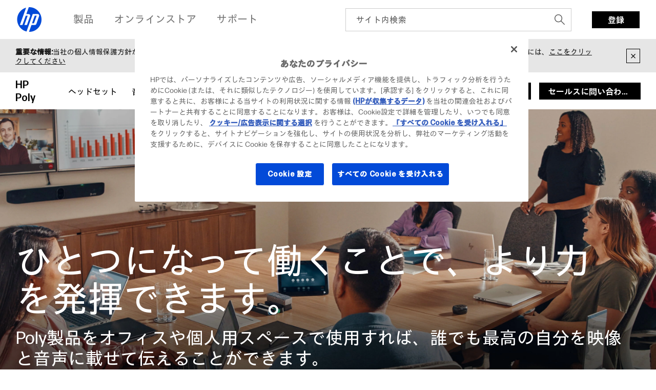

--- FILE ---
content_type: text/html;charset=utf-8
request_url: https://www.hp.com/jp-ja/poly.html
body_size: 57262
content:
<!DOCTYPE html>
<html class=" " xmlns="http://www.w3.org/1999/xhtml" lang="ja-jp" xml:lang="ja-jp" dir="ltr">
  
    <head>
    <meta charset="UTF-8"/>
    <title>HP Poly ビデオ &amp; ボイス ソリューション (旧 Polycom および Plantronics) | 日本HP</title>
    <script defer="defer" type="text/javascript" src="https://rum.hlx.page/.rum/@adobe/helix-rum-js@%5E2/dist/micro.js" data-routing="env=prod,tier=publish,ams=Hewlett Packard Inc (Sites) (Enterprise)"></script>
<script type="application/ld+json">
      {
        "@context" : "https://schema.org",
        "@type" : "WebSite",
        "name" : "HP",
        "url" : "https://www.hp.com/"
      }
    </script>
    <link href="https://www.hp.com/favicon.ico" rel="icon" type="image/x-icon" sizes="32x32"/>
    <meta name="viewport" content="width=device-width, initial-scale=1"/>
    <meta name="referrer" content="no-referrer-when-downgrade"/>
    <meta name="otpb" content="xd"/>
    <meta name="keywords" content="Poly, Poly HP, Polyブランド, Poly Webサイト, Plantronics, Polycom"/>
    <meta name="description" content="Poly は現在、HP ブランドの一部です。HP Poly のビデオ・音声対応コラボレーション ソリューションが、従業員の会議をより充実したものにする方法をご紹介します。"/>
    <meta name="template" content="hpi---page-template"/>

    <meta name="bu" content="solutions"/>
    <meta name="segment" content="Segment Neutral"/>
    <meta name="page_level" content="Gateway"/>
    <meta name="product_type" content="Solutions"/>
    <meta name="family" content="poly"/>
    <meta name="simple_title" content="poly_video_and_voice_solutions"/>
    
    <meta name="hp_design_version" content="marketing_udl"/>
    <meta name="company_code" content="hpi"/>
    <meta name="site_type" content="marketing"/>
    <meta name="target_country" content="jp"/>
    <meta name="robots" content="follow,index"/>
    <meta name="web_section_id" content="r12129"/>

    <meta name="udl" content="enable"/>
    <meta name="platform" content="aem"/>

    
    <meta property="og:title" content="HP Poly ビデオ &amp; ボイス ソリューション (旧 Polycom および Plantronics)"/>
    <meta property="og:description" content="Poly は現在、HP ブランドの一部です。HP Poly のビデオ・音声対応コラボレーション ソリューションが、従業員の会議をより充実したものにする方法をご紹介します。"/>
    <meta property="og:image" content="https://www.hp.com/content/dam/sites/worldwide/dems/hp_og_image.jpg"/>
    
    <meta property="og:url" content="https://www.hp.com/jp-ja/poly.html"/>

    
    
    
    
    
    

    <meta name="created-date" content="21-Aug-2023 01:22:58"/>
    
    <meta name="published-date" content="20-Jan-2026 12:43:00"/>

    
    <meta name="hp_inav_version" content="ihfcaas.4.r"/>
    
        
	

    
    
    
    
    <link href="https://ssl.www8.hp.com" rel="preconnect" crossorigin/>
    <link href="https://www.googletagmanager.com" rel="preconnect"/>
    <link href="https://hpww.tt.omtrdc.net" rel="preconnect"/>
    <link href="//assets.adobedtm.com" rel="preconnect"/>

    
    




    

    


    
    
        <!-- Google Tag Manager -->
        <script>
        (function(w,d,s,l,i){w[l]=w[l]||[];w[l].push({'gtm.start':new Date().getTime(),event:'gtm.js'});
        var f=d.getElementsByTagName(s)[0],j=d.createElement(s),dl=l!='dataLayer'?'&l='+l:'';j.async=true;
        j.src='https://www.googletagmanager.com/gtm.js?id='+i+dl;f.parentNode.insertBefore(j,f);})(window,document,
        'script','dataLayer','GTM-P9TRBRZ');</script>
        <!-- End Google Tag Manager -->
    


    
    
    

    

    
    
    


    

    <script>
  (function() {
      var p;
          if (!window.Promise || !window.CustomEvent || !window.fetch || !Element.prototype.closest) { p = '/etc.clientlibs/hp-com/clientlibs/clientlib-public/resources/js/polyfills/ie11.824c8227.js'; }
          else if (!window.URLSearchParams || !window.IntersectionObserver || !window.customElements || !window.ResizeObserver) { p = '/etc.clientlibs/hp-com/clientlibs/clientlib-public/resources/js/polyfills/edge-safari.824c8227.js'; }
      p && document.write('<script src="' + p + '">\x3C/script>');
  })();
</script>

    
        <script>
    function waitForBundles(bundles, alias, callback, listener) {
        window.executed = window.executed || {};
        if (window.executed[alias]) return;

        if (bundles.every(function(bundle) { return window.executed[bundle]; })) {
            listener && document.removeEventListener('bundle-loaded', listener);
            callback();
            window.executed[alias] = true;
            document.dispatchEvent(new Event('bundle-loaded'));
        } else if (!listener) {
            const func = function() { waitForBundles(bundles, alias, callback, func); };
            document.addEventListener('bundle-loaded', func);
        }
    }

    function atComponentInserted(params) {
        var scriptElement = document.querySelector("#" + params.scriptId);
        var setLoadedClass = function() {
            scriptElement.classList.add('loaded');
            scriptElement.dispatchEvent(new Event('loaded', { bubbles: true }));
            document.dispatchEvent(new Event('at-rendered'));
        }

        scriptElement.classList.add('executed');
        fetch(params.path)
            .then(function(response) {
                return response.text()
            })
            .then(function (text) {
                var div = document.createElement('div');

                div.innerHTML = text.trim();

                if (document.documentElement.dir === 'rtl') {
                    Array.from(div.querySelectorAll('link[href$=".css"]')).forEach(link => {
                        if (link.href.indexOf('.rtl.') === -1) {
                            link.href = link.href.slice(0, -13) + '.rtl.' + link.href.slice(-12);
                        }
                    });
                }

                scriptElement.parentElement.insertAdjacentElement("afterend", div.querySelector('.at-container'));

                //if inserted content contains decorator's inline scripts - evaluate each script manually
                scriptElement.parentElement.nextElementSibling.querySelectorAll('script.use-script-element').forEach(scriptEl => {
                    scriptEl.classList.remove('use-script-element');
                    Function(scriptEl.innerHTML).call(scriptEl);
                });
                setLoadedClass();
            })
            .catch(function() {
                console.log('Error loading: ', params.path);
                setLoadedClass();
            });
    }
</script>
        <link href="/etc.clientlibs/hp-com/clientlibs/clientlib-public/resources/js/assets.824c8227.js" rel="preload" as="script"/>
        <script src="/etc.clientlibs/hp-com/clientlibs/clientlib-public/resources/js/assets.824c8227.js" async></script>

        
        
        

	
		
		

		
	



        
            <link rel="stylesheet" type="text/css" href="/etc.clientlibs/hp-com/clientlibs/clientlib-core/resources/css/pl-style.824c8227.css"/>
        

        
    

    
	

	<link rel="preload" href="https://www8.hp.com/etc.clientlibs/HPIT-AEM-GLOBALNAV/clientlibs-globalnav/clientlib-hpi-hf-css/resources/fonts/fonts_header_icons.woff" as="font" type="font/woff" crossorigin/>


    <link rel="canonical" href="https://www.hp.com/jp-ja/poly.html"/>

    
    

    
    
    

    
		
	<!-- DY Snippets -->
	<script type="text/javascript">
	  (function () {
	    try {
	      const dyConfig = {
	        'us-en': { id: '8784964', region: 'US', lng: 'en_US' },
	        /*'ca-en': { id: '9879828', region: 'EU', lng: 'en_CA' },
	        'ca-fr': { id: '9879828', region: 'EU', lng: 'fr_CA' },
	        'de-de': { id: '9879813', region: 'EU', lng: 'de_DE' },
	        'gb-en': { id: '9878890', region: 'EU', lng: 'en_GB' },
	        'fr-fr': { id: '9879818', region: 'EU', lng: 'fr_FR' },
	        'au-en': { id: '9881445', region: 'EU', lng: 'en_AU' },
	        'sg-en': { id: '9881451', region: 'EU', lng: 'en_SG' },
	        'nz-en': { id: '9881446', region: 'EU', lng: 'en_NZ' }*/
	      };
	      const dyPreconect = {
	        US: {
	          cdn: '//cdn.dynamicyield.com',
	          st: '//st.dynamicyield.com',
	          rcom: '//rcom.dynamicyield.com'
	        },
	        EU: {
	          cdn: '//cdn-eu.dynamicyield.com',
	          st: '//st-eu.dynamicyield.com',
	          rcom: '//rcom-eu.dynamicyield.com'
	        }
	      };
	
	      function getDySettings() {
	        const pathSegments = window.location.pathname.split('/');
	        const firstSegment = pathSegments[1] && pathSegments[1].length === 5 ? pathSegments[1].toLowerCase() : '';
	        return dyConfig[firstSegment];
	      }
	      function injectPreconnect(url) {
	        const link = document.createElement('link');
	        link.rel = 'preconnect';
	        link.href = url;
	        document.head.appendChild(link);
	      }
	      function injectScript(src) {
	        const script = document.createElement('script');
	        script.type = 'text/javascript';
	        script.src = src;
	        document.head.appendChild(script);
	      }
	
	      const settings = getDySettings();
	      if (!settings) {
	        console.log(`[DY Prototype] No config found for this URL. Dynamic Yield will NOT load.`);
	        return;
	      }
	      console.log(`[DY Prototype] Initializing for Locale:  | ID: `);
	
	      // INJECT PRECONNECTS
	      injectPreconnect(``);
	      injectPreconnect(``);
	      injectPreconnect(``);
	
	      // INIT DY GLOBALS
	      window.DY = window.DY || {};
	      DY.recommendationContext = { type: (window.location.pathname.endsWith('home.html') ? 'HOMEPAGE' : 'OTHER'), lng: settings.lng };
	      DY.userActiveConsent = { accepted: window.localStorage.getItem('userActiveConsent') === 'true' }
	
	      // INJECT SCRIPTS
	      injectScript(`/api//api_dynamic.js`);
	      injectScript(`/api//api_static.js`);
	
	      // CONSENT CHECKS
	      try {
	        const setOptIn = function (val, attempt = 0, maxAttempts = 50) {
	          if (typeof window === 'undefined') return;
	          if (window.DYO !== undefined) {
	            try {
	              window.localStorage.setItem('userActiveConsent', val);
	              const isAccepted = val === true || val === 'true';
	              if (DY.userActiveConsent.accepted !== isAccepted) {
	                const { data, ...rest } = DY.recommendationContext;
	                DY.userActiveConsent.accepted = isAccepted;
	                DYO.ActiveConsent.updateConsentAcceptedStatus(isAccepted);
	                DY.recommendationContext = {
	                  ...rest,
	                  data: (data || []).concat(["after_consent"])
	                };
	              }
	            } catch (e) {
	              console.warn('[DY Consent] Error setting DY consent', e);
	            }
	          } else if (attempt < maxAttempts) {
	            setTimeout(() => setOptIn(val, attempt + 1, maxAttempts), 100);
	          } else {
	            console.warn('[DY Consent] DYO not available after max attempts');
	          }
	        };
	        //check for opt in
	        dataLayer.push({
	          event: 'pb.onOptInGroups',
	          groups: '2:1,3:1',
	          callback: function () { setOptIn(true) }
	        })
	        //check for opt out
	        dataLayer.push({
	          event: 'pb.onOptInGroups',
	          groups: '2:0,3:0',
	          callback: function () { setOptIn(false) }
	        })
	      } catch (e) {
	        console.warn('[DY Consent] Error setting DY consent', e)
	      }
	    } catch (e) {
	      console.error('[DY Prototype] Error initializing Dynamic Yield', e);
	    }
	  })();
	</script>
</head>

    <body class="page basicpage default 
          
          ">
    
      <!-- Google Tag Manager (noscript) -->
      <noscript>
        <iframe src="https://www.googletagmanager.com/ns.html?id=GTM-P9TRBRZ" height="0" width="0" style="display:none;visibility:hidden"></iframe>
      </noscript>
      <!-- End Google Tag Manager (noscript) -->
    
      <script>
          window.HPI_PAGE_PROPERTIES = {}
          window.HPI_PAGE_PROPERTIES['trackElq'] = false;
          window.HPI_PAGE_PROPERTIES['promotionsTracking'] = false;
      </script>
      

      

      <div id="everything" class="everything">
        <div id="content">

          
          
          
          
          	
							
		          <section>





                
                	 
                

    
    
    
   <meta name="viewport" content="width=device-width, initial-scale=1"/>




   	                  	
   	                  	
   	                  	
   	                  	
   	                  	

      <meta/>
      		
      
      		
      
      		
            
            
            
            
            
            
            
            
            	  <link rel="stylesheet" href="https://www.hp.com/etc.clientlibs/HPIT-AEM-GLOBALNAV/clientlibs-globalnav/clientlibs-fonts/jp/ja/clientlib-hf-fontface.4dc9062e934fb602efd584e571dda91b.css" type="text/css" media="screen, print"/>
                  
                  	<link rel="stylesheet" href="https://www.hp.com/etc.clientlibs/HPIT-AEM-GLOBALNAV/clientlibs-globalnav/clientlib-hpi-hf-forma-css.4dc9062e934fb602efd584e571dda91b.css" type="text/css" media="screen, print"/>
                  
                  
            
            <!-- Data Timestamp 28-01-2026 17:24:34 -->


   <div id="header" class="header">
      

    <div class="wps-header-wrapper ">
        <!-- Mobile View -->
            <div class="wps-mobile" style="display:none;">
                <!-- navbar header -->
                <nav>
                    <div class="wpr-header-tab">
                        <!-- header -->
                        <div class="wpr-row">  
                            <span class="wpr-skip-links">
                                <a tabindex="0" class="js-skip-link" href="#skiptobody" title="Skip to Content">Skip to Content</a>
                                <a tabindex="0" class="js-skip-link" href="#skiptofooter" title="Skip to Footer">Skip to Footer</a>
                            </span>
                            <div class="wpr-logo-holder">
                                <!-- HP's logo -->
                                
                                    <a tabindex="0" href="https://www.hp.com/jp-ja/home.html" class="wpr-main-logo-svg" title="日本HP | ノートパソコン、コンピューター、デスクトップ、プリンター他" data-gtm-value="1000184" data-gtm-id="header" data-gtm-category="globalNavigation"></a>
                                
                                
                                <!-- HP's logo -->
                            </div>
                        
                            <div class="wpr-icons-holder">

                                <div class="wpr-search-icon wpr-icon-center ">
                                    <a tabindex="0" href="javascript:void(0)" class="wpr-search-icon-logo" title="サイト内検索"></a>
                                    <div class="arrows_search_mobile">
                                        <div class="top_arrow"></div>
                                        <div class="bottom_arrow"></div>
                                    </div>
                                </div>

                                

                                
                                <!--Sign in mobile starts-->
                                    <div id="wpr-signin" class=" wpr-icon-center wpr-signin">
                                    <div class="signin-loader"></div>
                                        <span class="signin-profile-image"></span>
                                        <a tabindex="0" title="登録" signouttitle="ログアウト" class="signin-button  hidden" href="https://global-navbar-backend.id.hp.com/api/v1/session/login?final_redirect_url=" data-gtm-id="header-extra" data-gtm-category="linkClick" data-gtm-value="signInID" data-link-id="signInID" aria-expanded="false">
                                            <span>
                                                <p>登録</p>
                                            </span></a>
                                        <div class="wpr-signin-arrows">
                                            <div class="top_arrow"></div>
                                            <div class="bottom_arrow"></div>
                                        </div>
                                    </div>
                                    <!--Sign in mobile section ends-->
                                
                                
                                <div id="wpr-hamburger" class="wpr-menu-icon  wpr-icon-center" tabindex="0">
                                <!-- menu icon -->
                                <a class="wpr-menu-icon-logo" title="Open Menu"></a>
                                <!-- menu icon -->
                            </div>

                            </div>
                        </div>
                    </div>
                    
                        <div class="wpr-signin-menu">
                            <div class="wpr-signin-menu-item signed-menu-item user-info " title="HP Account">
                                <div class="wpr-row">
                                    <span id="signin-profile-image" class="signin-profile-image">
                                    <p class="first-letter"></p>
                                    </span>
                                    <div class="menu_content">
                                        <span id="signin-profile-name" class="signin-profile-name"></span>
                                        <span id="signin-profile-email" class="signin-profile-email"></span>
                                        <span id="signin-profile-settings" class="signin-profile-settings">
                                        <a class="myAccount link_metrics" data-gtm-id="header-extra" data-gtm-category="linkClick" data-gtm-value="My-HP-Account" data-link-id="My-HP-Account" title="マイ HP アカウント" tabindex="0" href="https://account.id.hp.com/" target="_blank">マイ HP アカウント</a></span>
                                    </div>
                                </div>
                            </div>

                            
                                <a tabindex="0" class="link_metrics" href="https://support.hp.com/dashboard" target="_self" alt="サポートダッシュボード" data-gtm-id="header-extra" data-gtm-category="linkClick" data-gtm-value="signInSupportDashboard" data-link-id="signInSupportDashboard" title="サポートダッシュボード">
                                    <div class="wpr-signin-menu-item signed-menu-item" title="サポートダッシュボード">
                                        <div class="wpr-row">
                                            <div class="menu_content">
                                            サポートダッシュボード
                                                <span class="screenReadingText" style="display:none;">サポートダッシュボード</span>
                                            </div>
                                        </div>
                                    </div>
                                </a>
                            

                            <a tabindex="0" id="signoutButton-mobile" class="signoutButton link_metrics" href="https://global-navbar-backend.id.hp.com/api/v1/session/logout?final_redirect_url=" data-gtm-id="header-extra" data-gtm-category="linkClick" data-gtm-value="signInID-LogOut" data-link-id="signInID-LogOut">
                                <div class="wpr-signin-menu-item signed-menu-item " title="ログアウト">
                                    <div class="wpr-row">
                                        <div class="menu_content">
                                            ログアウト
                                            <span class="screenReadingText" style="display:none;">
                                                ログアウト</span>
                                        </div>
                                    </div>
                                </div>
                            </a>
                        </div>
                    
                    <!-- navbar header -->
                    <!--sidebar container -->
                    <div class="wpr-navbar-container">
                        <!-- Level One Menu -->
                        <div class="wpr-side-nav">
                            <!--Sidenav Header-->
                        <div class="wpr-side-nav-row">
                            <div class="wpr-close-button" id="wpr-close-button">
                                <a class="close_icon_desk" title="Close Menu" tabindex="0"></a>
                            </div>
                        </div>
                            <!--Sidenav Header-->
                            <div class="mobile-menu-output">
                                <!-- Level one menu output for mobile -->
                                
                                    <div tabindex="0" class="Rectangle-515" id="menuitemOne" title="製品">
                                        <div class="wpr-row">
                                            <div class="menu_content">
                                                <label>製品</label>
                                                <span class="screenReadingText" style="display:none;">Open
                                                    製品</span>
                                                <a class="forward_icon" title="Open"></a>
                                            </div>
                                        </div>
                                    </div>
                                    <div class="Line-208"></div>
                                
                                
                                    <div tabindex="0" class="Rectangle-515" id="menuitemTwo" title="オンラインストア">
                                        <div class="wpr-row">
                                            <div class="menu_content">
                                                <label>オンラインストア</label> <span class="screenReadingText" style="display:none;">Open
                                                    オンラインストア</span>
                                                <a class="forward_icon" title="Open"></a>
                                            </div>
                                        </div>
                                    </div>
                                    <div class="Line-208"></div>
                                
                                
                                    <div tabindex="0" class="Rectangle-515" id="menuitemThree" title="サポート">
                                        <div class="wpr-row">
                                            <div class="menu_content">
                                                <label>サポート</label> <span class="screenReadingText" style="display:none;">Open
                                                    サポート</span>
                                                <a class="forward_icon" title="Open"></a>
                                            </div>
                                        </div>
                                    </div>
                                    <div class="Line-208"></div>
                                
                            </div>
                            <!--Sidenav footer-->

                            <!--Sidenav footer-->
                        </div>
                        <!-- Level One Menu ends -->
                        <div class="mobile-level-two-menu">
                            
                                <div class="wpr-side-nav-submenu" id="menuitemOne_sub">
                                    <div class="wpr-side-nav-row">
                                        <div class="header-submenu">
                                            <a tabindex="0" class="back_icon" title="Back to Main menu"></a>
                                            <label>製品</label>
                                        </div>
                                        <div class="wpr-close-button-L2" id="wpr-close-button">
                                        <a class="close_icon_desk" title="Close Menu"></a>
                                    </div>
                                    </div>
                                    <div class="mobile-submenu-items">
                                        <ul role="menu">
                                            <div class="wpr-submenu-item-mobile">
                                                <div class="wpr-submenu-heading">
                                                    <div class="wpr-row">
                                                        <li class="headind_content" role="menuitem">
                                                            <label>個人向けパソコン</label>
                                                        </li>
                                                    </div>
                                                </div>
                                                <div class="sub-submenu-data-mobile">
                                                    <ul role="menu">
                                                        <!-- single menu item mobile-->
                                                        <a tabindex="0" class="link_metrics" href="https://www.hp.com/jp-ja/ai-solutions/next-gen-ai-pcs.html" title="次世代 AI PC" data-gtm-id="header" data-gtm-category="globalNavigation" data-gtm-value="1001332" target="_self">
                                                            <div class="Rectangle-505">
                                                                <div class="wpr-row">
                                                                    <li class="menu_content" role="menuitem">
                                                                        <label>次世代 AI PC</label>
                                                                    </li>
                                                                </div>
                                                            </div>
                                                        </a>
                                                        <div class="Line-208"></div>
                                                        <!-- single menu item mobile-->
                                                    
                                                        <!-- single menu item mobile-->
                                                        <a tabindex="0" class="link_metrics" href="https://www.hp.com/jp-ja/laptops-and-2-in-1s.html" title="ノートパソコン" data-gtm-id="header" data-gtm-category="globalNavigation" data-gtm-value="1000003" target="_self">
                                                            <div class="Rectangle-505">
                                                                <div class="wpr-row">
                                                                    <li class="menu_content" role="menuitem">
                                                                        <label>ノートパソコン</label>
                                                                    </li>
                                                                </div>
                                                            </div>
                                                        </a>
                                                        <div class="Line-208"></div>
                                                        <!-- single menu item mobile-->
                                                    
                                                        <!-- single menu item mobile-->
                                                        <a tabindex="0" class="link_metrics" href="https://www.hp.com/jp-ja/desktops-and-all-in-ones.html" title="デスクトップ" data-gtm-id="header" data-gtm-category="globalNavigation" data-gtm-value="1001147" target="_self">
                                                            <div class="Rectangle-505">
                                                                <div class="wpr-row">
                                                                    <li class="menu_content" role="menuitem">
                                                                        <label>デスクトップ</label>
                                                                    </li>
                                                                </div>
                                                            </div>
                                                        </a>
                                                        <div class="Line-208"></div>
                                                        <!-- single menu item mobile-->
                                                    
                                                        <!-- single menu item mobile-->
                                                        <a tabindex="0" class="link_metrics" href="https://www.hp.com/jp-ja/gaming-pc.html" title="ゲーミング" data-gtm-id="header" data-gtm-category="globalNavigation" data-gtm-value="1000008" target="_self">
                                                            <div class="Rectangle-505">
                                                                <div class="wpr-row">
                                                                    <li class="menu_content" role="menuitem">
                                                                        <label>ゲーミング</label>
                                                                    </li>
                                                                </div>
                                                            </div>
                                                        </a>
                                                        <div class="Line-208"></div>
                                                        <!-- single menu item mobile-->
                                                    
                                                        <!-- single menu item mobile-->
                                                        <a tabindex="0" class="link_metrics" href="https://www.hp.com/jp-ja/monitors-accessories/computer-monitors.html" title="モニター" data-gtm-id="header" data-gtm-category="globalNavigation" data-gtm-value="1001148" target="_self">
                                                            <div class="Rectangle-505">
                                                                <div class="wpr-row">
                                                                    <li class="menu_content" role="menuitem">
                                                                        <label>モニター</label>
                                                                    </li>
                                                                </div>
                                                            </div>
                                                        </a>
                                                        <div class="Line-208"></div>
                                                        <!-- single menu item mobile-->
                                                    
                                                        <!-- single menu item mobile-->
                                                        <a tabindex="0" class="link_metrics" href="https://www.hp.com/jp-ja/monitors-accessories/computer-accessories.html" title="アクセサリ" data-gtm-id="header" data-gtm-category="globalNavigation" data-gtm-value="1000371" target="_self">
                                                            <div class="Rectangle-505">
                                                                <div class="wpr-row">
                                                                    <li class="menu_content" role="menuitem">
                                                                        <label>アクセサリ</label>
                                                                    </li>
                                                                </div>
                                                            </div>
                                                        </a>
                                                        <div class="Line-208"></div>
                                                        <!-- single menu item mobile-->
                                                    
                                                        <!-- single menu item mobile-->
                                                        <a tabindex="0" class="link_metrics" href="https://www.hp.com/jp-ja/software/microsoft-copilot-pcs-for-business.html" title="Copilot+ PCs" data-gtm-id="header" data-gtm-category="globalNavigation" data-gtm-value="1001315" target="_self">
                                                            <div class="Rectangle-505">
                                                                <div class="wpr-row">
                                                                    <li class="menu_content" role="menuitem">
                                                                        <label>Copilot+ PCs</label>
                                                                    </li>
                                                                </div>
                                                            </div>
                                                        </a>
                                                        <div class="Line-208"></div>
                                                        <!-- single menu item mobile-->
                                                    </ul>
                                                </div>
                                            </div>
                                        
                                            <div class="wpr-submenu-item-mobile">
                                                <div class="wpr-submenu-heading">
                                                    <div class="wpr-row">
                                                        <li class="headind_content" role="menuitem">
                                                            <label>法人向けパソコン</label>
                                                        </li>
                                                    </div>
                                                </div>
                                                <div class="sub-submenu-data-mobile">
                                                    <ul role="menu">
                                                        <!-- single menu item mobile-->
                                                        <a tabindex="0" class="link_metrics" href="https://jp.ext.hp.com/prod/notebooks/business/" title="ノートパソコン" data-gtm-id="header" data-gtm-category="globalNavigation" data-gtm-value="1001149" target="_self">
                                                            <div class="Rectangle-505">
                                                                <div class="wpr-row">
                                                                    <li class="menu_content" role="menuitem">
                                                                        <label>ノートパソコン</label>
                                                                    </li>
                                                                </div>
                                                            </div>
                                                        </a>
                                                        <div class="Line-208"></div>
                                                        <!-- single menu item mobile-->
                                                    
                                                        <!-- single menu item mobile-->
                                                        <a tabindex="0" class="link_metrics" href="https://jp.ext.hp.com/prod/desktops/business/" title="デスクトップ" data-gtm-id="header" data-gtm-category="globalNavigation" data-gtm-value="1001150" target="_self">
                                                            <div class="Rectangle-505">
                                                                <div class="wpr-row">
                                                                    <li class="menu_content" role="menuitem">
                                                                        <label>デスクトップ</label>
                                                                    </li>
                                                                </div>
                                                            </div>
                                                        </a>
                                                        <div class="Line-208"></div>
                                                        <!-- single menu item mobile-->
                                                    
                                                        <!-- single menu item mobile-->
                                                        <a tabindex="0" class="link_metrics" href="https://jp.ext.hp.com/prod/workstations/" title="ワークステーション" data-gtm-id="header" data-gtm-category="globalNavigation" data-gtm-value="1000325" target="_self">
                                                            <div class="Rectangle-505">
                                                                <div class="wpr-row">
                                                                    <li class="menu_content" role="menuitem">
                                                                        <label>ワークステーション</label>
                                                                    </li>
                                                                </div>
                                                            </div>
                                                        </a>
                                                        <div class="Line-208"></div>
                                                        <!-- single menu item mobile-->
                                                    
                                                        <!-- single menu item mobile-->
                                                        <a tabindex="0" class="link_metrics" href="https://www.hp.com/jp-ja/poly.html" title="ヘッドセット・オンライン会議・IP電話（Poly）" data-gtm-id="header" data-gtm-category="globalNavigation" data-gtm-value="1001268" target="_self">
                                                            <div class="Rectangle-505">
                                                                <div class="wpr-row">
                                                                    <li class="menu_content" role="menuitem">
                                                                        <label>ヘッドセット・オンライン会議・IP電話（Poly）</label>
                                                                    </li>
                                                                </div>
                                                            </div>
                                                        </a>
                                                        <div class="Line-208"></div>
                                                        <!-- single menu item mobile-->
                                                    
                                                        <!-- single menu item mobile-->
                                                        <a tabindex="0" class="link_metrics" href="https://jp.ext.hp.com/thin-clients/" title="シンクライアント &amp; Chromebook" data-gtm-id="header" data-gtm-category="globalNavigation" data-gtm-value="1001151" target="_self">
                                                            <div class="Rectangle-505">
                                                                <div class="wpr-row">
                                                                    <li class="menu_content" role="menuitem">
                                                                        <label>シンクライアント &amp; Chromebook</label>
                                                                    </li>
                                                                </div>
                                                            </div>
                                                        </a>
                                                        <div class="Line-208"></div>
                                                        <!-- single menu item mobile-->
                                                    
                                                        <!-- single menu item mobile-->
                                                        <a tabindex="0" class="link_metrics" href="https://jp.ext.hp.com/retail-solutions/" title="POSシステム" data-gtm-id="header" data-gtm-category="globalNavigation" data-gtm-value="1001152" target="_self">
                                                            <div class="Rectangle-505">
                                                                <div class="wpr-row">
                                                                    <li class="menu_content" role="menuitem">
                                                                        <label>POSシステム</label>
                                                                    </li>
                                                                </div>
                                                            </div>
                                                        </a>
                                                        <div class="Line-208"></div>
                                                        <!-- single menu item mobile-->
                                                    
                                                        <!-- single menu item mobile-->
                                                        <a tabindex="0" class="link_metrics" href="https://jp.ext.hp.com/prod/monitors/business/" title="モニター" data-gtm-id="header" data-gtm-category="globalNavigation" data-gtm-value="1000373" target="_self">
                                                            <div class="Rectangle-505">
                                                                <div class="wpr-row">
                                                                    <li class="menu_content" role="menuitem">
                                                                        <label>モニター</label>
                                                                    </li>
                                                                </div>
                                                            </div>
                                                        </a>
                                                        <div class="Line-208"></div>
                                                        <!-- single menu item mobile-->
                                                    
                                                        <!-- single menu item mobile-->
                                                        <a tabindex="0" class="link_metrics" href="https://jp.ext.hp.com/accessories/business/" title="アクセサリ" data-gtm-id="header" data-gtm-category="globalNavigation" data-gtm-value="1000374" target="_self">
                                                            <div class="Rectangle-505">
                                                                <div class="wpr-row">
                                                                    <li class="menu_content" role="menuitem">
                                                                        <label>アクセサリ</label>
                                                                    </li>
                                                                </div>
                                                            </div>
                                                        </a>
                                                        <div class="Line-208"></div>
                                                        <!-- single menu item mobile-->
                                                    
                                                        <!-- single menu item mobile-->
                                                        <a tabindex="0" class="link_metrics" href="https://www.hp.com/jp-ja/work-relationship-index.html" title="仕事関係指数" data-gtm-id="header" data-gtm-category="globalNavigation" data-gtm-value="1001283" target="_self">
                                                            <div class="Rectangle-505">
                                                                <div class="wpr-row">
                                                                    <li class="menu_content" role="menuitem">
                                                                        <label>仕事関係指数</label>
                                                                    </li>
                                                                </div>
                                                            </div>
                                                        </a>
                                                        <div class="Line-208"></div>
                                                        <!-- single menu item mobile-->
                                                    </ul>
                                                </div>
                                            </div>
                                        
                                            <div class="wpr-submenu-item-mobile">
                                                <div class="wpr-submenu-heading">
                                                    <div class="wpr-row">
                                                        <li class="headind_content" role="menuitem">
                                                            <label>プリンター</label>
                                                        </li>
                                                    </div>
                                                </div>
                                                <div class="sub-submenu-data-mobile">
                                                    <ul role="menu">
                                                        <!-- single menu item mobile-->
                                                        <a tabindex="0" class="link_metrics" href="https://jp.ext.hp.com/printers/personal/inkjet/" title="個人向けプリンター" data-gtm-id="header" data-gtm-category="globalNavigation" data-gtm-value="1000015" target="_self">
                                                            <div class="Rectangle-505">
                                                                <div class="wpr-row">
                                                                    <li class="menu_content" role="menuitem">
                                                                        <label>個人向けプリンター</label>
                                                                    </li>
                                                                </div>
                                                            </div>
                                                        </a>
                                                        <div class="Line-208"></div>
                                                        <!-- single menu item mobile-->
                                                    
                                                        <!-- single menu item mobile-->
                                                        <a tabindex="0" class="link_metrics" href="https://jp.ext.hp.com/printers/business-printers/" title="法人向けプリンター" data-gtm-id="header" data-gtm-category="globalNavigation" data-gtm-value="1000019" target="_self">
                                                            <div class="Rectangle-505">
                                                                <div class="wpr-row">
                                                                    <li class="menu_content" role="menuitem">
                                                                        <label>法人向けプリンター</label>
                                                                    </li>
                                                                </div>
                                                            </div>
                                                        </a>
                                                        <div class="Line-208"></div>
                                                        <!-- single menu item mobile-->
                                                    
                                                        <!-- single menu item mobile-->
                                                        <a tabindex="0" class="link_metrics" href="https://jp.ext.hp.com/printers/large-format-printers/" title="大判プリンター" data-gtm-id="header" data-gtm-category="globalNavigation" data-gtm-value="1000020" target="_self">
                                                            <div class="Rectangle-505">
                                                                <div class="wpr-row">
                                                                    <li class="menu_content" role="menuitem">
                                                                        <label>大判プリンター</label>
                                                                    </li>
                                                                </div>
                                                            </div>
                                                        </a>
                                                        <div class="Line-208"></div>
                                                        <!-- single menu item mobile-->
                                                    
                                                        <!-- single menu item mobile-->
                                                        <a tabindex="0" class="link_metrics" href="https://jp.ext.hp.com/supply/" title="インク&amp;トナー" data-gtm-id="header" data-gtm-category="globalNavigation" data-gtm-value="1000005" target="_self">
                                                            <div class="Rectangle-505">
                                                                <div class="wpr-row">
                                                                    <li class="menu_content" role="menuitem">
                                                                        <label>インク&amp;トナー</label>
                                                                    </li>
                                                                </div>
                                                            </div>
                                                        </a>
                                                        <div class="Line-208"></div>
                                                        <!-- single menu item mobile-->
                                                    
                                                        <!-- single menu item mobile-->
                                                        <a tabindex="0" class="link_metrics" href="https://jp.ext.hp.com/printers/digital-presses/" title="デジタル印刷機" data-gtm-id="header" data-gtm-category="globalNavigation" data-gtm-value="1001153" target="_self">
                                                            <div class="Rectangle-505">
                                                                <div class="wpr-row">
                                                                    <li class="menu_content" role="menuitem">
                                                                        <label>デジタル印刷機</label>
                                                                    </li>
                                                                </div>
                                                            </div>
                                                        </a>
                                                        <div class="Line-208"></div>
                                                        <!-- single menu item mobile-->
                                                    
                                                        <!-- single menu item mobile-->
                                                        <a tabindex="0" class="link_metrics" href="https://jp.ext.hp.com/business-services/" title="マネージドプリントサービス（MPS)" data-gtm-id="header" data-gtm-category="globalNavigation" data-gtm-value="1000028" target="_self">
                                                            <div class="Rectangle-505">
                                                                <div class="wpr-row">
                                                                    <li class="menu_content" role="menuitem">
                                                                        <label>マネージドプリントサービス（MPS)</label>
                                                                    </li>
                                                                </div>
                                                            </div>
                                                        </a>
                                                        <div class="Line-208"></div>
                                                        <!-- single menu item mobile-->
                                                    
                                                        <!-- single menu item mobile-->
                                                        <a tabindex="0" class="link_metrics" href="https://jp.ext.hp.com/printers/3d-printers/" title="3Dプリンター" data-gtm-id="header" data-gtm-category="globalNavigation" data-gtm-value="1001154" target="_self">
                                                            <div class="Rectangle-505">
                                                                <div class="wpr-row">
                                                                    <li class="menu_content" role="menuitem">
                                                                        <label>3Dプリンター</label>
                                                                    </li>
                                                                </div>
                                                            </div>
                                                        </a>
                                                        <div class="Line-208"></div>
                                                        <!-- single menu item mobile-->
                                                    
                                                        <!-- single menu item mobile-->
                                                        <a tabindex="0" class="link_metrics" href="https://www.hp.com/jp-ja/printers/site-print/layout-robot.html" title="墨出しロボット" data-gtm-id="header" data-gtm-category="globalNavigation" data-gtm-value="1001342" target="_self">
                                                            <div class="Rectangle-505">
                                                                <div class="wpr-row">
                                                                    <li class="menu_content" role="menuitem">
                                                                        <label>墨出しロボット</label>
                                                                    </li>
                                                                </div>
                                                            </div>
                                                        </a>
                                                        <div class="Line-208"></div>
                                                        <!-- single menu item mobile-->
                                                    </ul>
                                                </div>
                                            </div>
                                        
                                            <div class="wpr-submenu-item-mobile">
                                                <div class="wpr-submenu-heading">
                                                    <div class="wpr-row">
                                                        <li class="headind_content" role="menuitem">
                                                            <label>法人向けソリューション</label>
                                                        </li>
                                                    </div>
                                                </div>
                                                <div class="sub-submenu-data-mobile">
                                                    <ul role="menu">
                                                        <!-- single menu item mobile-->
                                                        <a tabindex="0" class="link_metrics" href="https://jp.ext.hp.com/techdevice/" title="最新テクノロジー情報 (Tech &amp; Device TV)" data-gtm-id="header" data-gtm-category="globalNavigation" data-gtm-value="1001186" target="_self">
                                                            <div class="Rectangle-505">
                                                                <div class="wpr-row">
                                                                    <li class="menu_content" role="menuitem">
                                                                        <label>最新テクノロジー情報 (Tech &amp; Device TV)</label>
                                                                    </li>
                                                                </div>
                                                            </div>
                                                        </a>
                                                        <div class="Line-208"></div>
                                                        <!-- single menu item mobile-->
                                                    
                                                        <!-- single menu item mobile-->
                                                        <a tabindex="0" class="link_metrics" href="https://www.hp.com/jp-ja/security/endpoint-security-solutions.html" title="セキュリティ (HP Wolf Security)" data-gtm-id="header" data-gtm-category="globalNavigation" data-gtm-value="1000027" target="_self">
                                                            <div class="Rectangle-505">
                                                                <div class="wpr-row">
                                                                    <li class="menu_content" role="menuitem">
                                                                        <label>セキュリティ (HP Wolf Security)</label>
                                                                    </li>
                                                                </div>
                                                            </div>
                                                        </a>
                                                        <div class="Line-208"></div>
                                                        <!-- single menu item mobile-->
                                                    
                                                        <!-- single menu item mobile-->
                                                        <a tabindex="0" class="link_metrics" href="https://jp.ext.hp.com/business-solution/sustainable/" title="サステナブル調達" data-gtm-id="header" data-gtm-category="globalNavigation" data-gtm-value="1001169" target="_self">
                                                            <div class="Rectangle-505">
                                                                <div class="wpr-row">
                                                                    <li class="menu_content" role="menuitem">
                                                                        <label>サステナブル調達</label>
                                                                    </li>
                                                                </div>
                                                            </div>
                                                        </a>
                                                        <div class="Line-208"></div>
                                                        <!-- single menu item mobile-->
                                                    
                                                        <!-- single menu item mobile-->
                                                        <a tabindex="0" class="link_metrics" href="https://jp.ext.hp.com/business-solution/collaboration/" title="コラボレーション (Poly) " data-gtm-id="header" data-gtm-category="globalNavigation" data-gtm-value="1001215" target="_self">
                                                            <div class="Rectangle-505">
                                                                <div class="wpr-row">
                                                                    <li class="menu_content" role="menuitem">
                                                                        <label>コラボレーション (Poly) </label>
                                                                    </li>
                                                                </div>
                                                            </div>
                                                        </a>
                                                        <div class="Line-208"></div>
                                                        <!-- single menu item mobile-->
                                                    
                                                        <!-- single menu item mobile-->
                                                        <a tabindex="0" class="link_metrics" href="https://jp.ext.hp.com/business-solution/office/" title="ハイブリッドワーク" data-gtm-id="header" data-gtm-category="globalNavigation" data-gtm-value="1000942" target="_self">
                                                            <div class="Rectangle-505">
                                                                <div class="wpr-row">
                                                                    <li class="menu_content" role="menuitem">
                                                                        <label>ハイブリッドワーク</label>
                                                                    </li>
                                                                </div>
                                                            </div>
                                                        </a>
                                                        <div class="Line-208"></div>
                                                        <!-- single menu item mobile-->
                                                    
                                                        <!-- single menu item mobile-->
                                                        <a tabindex="0" class="link_metrics" href="https://jp.ext.hp.com/business-solution/service/" title="契約型サービス" data-gtm-id="header" data-gtm-category="globalNavigation" data-gtm-value="1000063" target="_self">
                                                            <div class="Rectangle-505">
                                                                <div class="wpr-row">
                                                                    <li class="menu_content" role="menuitem">
                                                                        <label>契約型サービス</label>
                                                                    </li>
                                                                </div>
                                                            </div>
                                                        </a>
                                                        <div class="Line-208"></div>
                                                        <!-- single menu item mobile-->
                                                    
                                                        <!-- single menu item mobile-->
                                                        <a tabindex="0" class="link_metrics" href="https://jp.ext.hp.com/business-solution/ws/" title="VR / AI・データサイエンス" data-gtm-id="header" data-gtm-category="globalNavigation" data-gtm-value="1001122" target="_self">
                                                            <div class="Rectangle-505">
                                                                <div class="wpr-row">
                                                                    <li class="menu_content" role="menuitem">
                                                                        <label>VR / AI・データサイエンス</label>
                                                                    </li>
                                                                </div>
                                                            </div>
                                                        </a>
                                                        <div class="Line-208"></div>
                                                        <!-- single menu item mobile-->
                                                    
                                                        <!-- single menu item mobile-->
                                                        <a tabindex="0" class="link_metrics" href="https://jp.ext.hp.com/business-solution/3d-printer_solution/" title="3Dプリンターの活用" data-gtm-id="header" data-gtm-category="globalNavigation" data-gtm-value="1000021" target="_self">
                                                            <div class="Rectangle-505">
                                                                <div class="wpr-row">
                                                                    <li class="menu_content" role="menuitem">
                                                                        <label>3Dプリンターの活用</label>
                                                                    </li>
                                                                </div>
                                                            </div>
                                                        </a>
                                                        <div class="Line-208"></div>
                                                        <!-- single menu item mobile-->
                                                    
                                                        <!-- single menu item mobile-->
                                                        <a tabindex="0" class="link_metrics" href="https://jp.ext.hp.com/business-solution/classified/" title="特殊用途デバイス" data-gtm-id="header" data-gtm-category="globalNavigation" data-gtm-value="1000024" target="_self">
                                                            <div class="Rectangle-505">
                                                                <div class="wpr-row">
                                                                    <li class="menu_content" role="menuitem">
                                                                        <label>特殊用途デバイス</label>
                                                                    </li>
                                                                </div>
                                                            </div>
                                                        </a>
                                                        <div class="Line-208"></div>
                                                        <!-- single menu item mobile-->
                                                    
                                                        <!-- single menu item mobile-->
                                                        <a tabindex="0" class="link_metrics" href="https://jp.ext.hp.com/business-solution/education/" title="教育ICT" data-gtm-id="header" data-gtm-category="globalNavigation" data-gtm-value="1001123" target="_self">
                                                            <div class="Rectangle-505">
                                                                <div class="wpr-row">
                                                                    <li class="menu_content" role="menuitem">
                                                                        <label>教育ICT</label>
                                                                    </li>
                                                                </div>
                                                            </div>
                                                        </a>
                                                        <div class="Line-208"></div>
                                                        <!-- single menu item mobile-->
                                                    </ul>
                                                </div>
                                            </div>
                                        </ul>
                                    </div>
                                </div>
                            
                            
                                <div class="wpr-side-nav-submenu" id="menuitemTwo_sub">
                                    <div class="wpr-side-nav-row">
                                        <div class="header-submenu">
                                            <a tabindex="0" class="back_icon" title="Back to Main menu"></a>
                                            <label>オンラインストア</label>
                                        </div>
                                        <div class="wpr-close-button-L2" id="wpr-close-button">
                                            <a class="close_icon_desk" title="Close Menu"></a>
                                        </div>
                                    </div>
                                    <div class="mobile-submenu-items">
                                        <ul role="menu">
                                            <div class="wpr-submenu-item-mobile">
                                                <div class="wpr-submenu-heading">
                                                    <div class="wpr-row">
                                                        <li class="headind_content" role="menuitem">
                                                            <label>HP Directplus</label>
                                                        </li>
                                                    </div>
                                                </div>
                                                <div class="sub-submenu-data-mobile">
                                                    <ul role="menu">
                                                        <!-- single menu item mobile-->
                                                        <a tabindex="0" class="link_metrics" href="https://jp.ext.hp.com/directplus/personal/" title="個人向けストア" data-gtm-id="header" data-gtm-category="globalNavigation" data-gtm-value="1001155" target="_self">
                                                            <div class="Rectangle-505">
                                                                <div class="wpr-row">
                                                                    <li class="menu_content" role="menuitem">
                                                                        <label>個人向けストア</label>
                                                                    </li>
                                                                </div>
                                                            </div>
                                                        </a>
                                                        <div class="Line-208"></div>
                                                        <!-- single menu item mobile-->
                                                    
                                                        <!-- single menu item mobile-->
                                                        <a tabindex="0" class="link_metrics" href="https://jp.ext.hp.com/directplus/business/smb/" title="法人向けストア" data-gtm-id="header" data-gtm-category="globalNavigation" data-gtm-value="1001156" target="_self">
                                                            <div class="Rectangle-505">
                                                                <div class="wpr-row">
                                                                    <li class="menu_content" role="menuitem">
                                                                        <label>法人向けストア</label>
                                                                    </li>
                                                                </div>
                                                            </div>
                                                        </a>
                                                        <div class="Line-208"></div>
                                                        <!-- single menu item mobile-->
                                                    
                                                        <!-- single menu item mobile-->
                                                        <a tabindex="0" class="link_metrics" href="https://jp.ext.hp.com/directplus/business/public/" title="教育/自治体/医療機関(公共機関)向けストア" data-gtm-id="header" data-gtm-category="globalNavigation" data-gtm-value="1001157" target="_self">
                                                            <div class="Rectangle-505">
                                                                <div class="wpr-row">
                                                                    <li class="menu_content" role="menuitem">
                                                                        <label>教育/自治体/医療機関(公共機関)向けストア</label>
                                                                    </li>
                                                                </div>
                                                            </div>
                                                        </a>
                                                        <div class="Line-208"></div>
                                                        <!-- single menu item mobile-->
                                                    </ul>
                                                </div>
                                            </div>
                                        
                                            <div class="wpr-submenu-item-mobile">
                                                <div class="wpr-submenu-heading">
                                                    <div class="wpr-row">
                                                        <li class="headind_content" role="menuitem">
                                                            <label>おすすめ製品</label>
                                                        </li>
                                                    </div>
                                                </div>
                                                <div class="sub-submenu-data-mobile">
                                                    <ul role="menu">
                                                        <!-- single menu item mobile-->
                                                        <a tabindex="0" class="link_metrics" href="https://jp.ext.hp.com/search/?hp_facet_npu_aipc=40%20TOPS%20(Copilot%2B%20PC)%20,47%20TOPS%20(Copilot%2B%20PC)%20,48%20TOPS%20(Copilot%2B%20PC)%20,50%20TOPS%20(Copilot%2B%20PC)%20,55%20TOPS%20(Copilot%2B%20PC)%20&orderBy=score&type=Product" title="Copilot+ PC" data-gtm-id="header" data-gtm-category="globalNavigation" data-gtm-value="1001359" target="_self">
                                                            <div class="Rectangle-505">
                                                                <div class="wpr-row">
                                                                    <li class="menu_content" role="menuitem">
                                                                        <label>Copilot+ PC</label>
                                                                    </li>
                                                                </div>
                                                            </div>
                                                        </a>
                                                        <div class="Line-208"></div>
                                                        <!-- single menu item mobile-->
                                                    
                                                        <!-- single menu item mobile-->
                                                        <a tabindex="0" class="link_metrics" href="https://jp.ext.hp.com/search/?category_name=%E3%83%8E%E3%83%BC%E3%83%88%E3%83%91%E3%82%BD%E3%82%B3%E3%83%B3&orderBy=score&type=Product" title="ノートパソコン" data-gtm-id="header" data-gtm-category="globalNavigation" data-gtm-value="1001178" target="_self">
                                                            <div class="Rectangle-505">
                                                                <div class="wpr-row">
                                                                    <li class="menu_content" role="menuitem">
                                                                        <label>ノートパソコン</label>
                                                                    </li>
                                                                </div>
                                                            </div>
                                                        </a>
                                                        <div class="Line-208"></div>
                                                        <!-- single menu item mobile-->
                                                    
                                                        <!-- single menu item mobile-->
                                                        <a tabindex="0" class="link_metrics" href="https://jp.ext.hp.com/search/?category_name=%E3%83%87%E3%82%B9%E3%82%AF%E3%83%88%E3%83%83%E3%83%97&orderBy=score&type=Product" title="デスクトップ" data-gtm-id="header" data-gtm-category="globalNavigation" data-gtm-value="1000040" target="_self">
                                                            <div class="Rectangle-505">
                                                                <div class="wpr-row">
                                                                    <li class="menu_content" role="menuitem">
                                                                        <label>デスクトップ</label>
                                                                    </li>
                                                                </div>
                                                            </div>
                                                        </a>
                                                        <div class="Line-208"></div>
                                                        <!-- single menu item mobile-->
                                                    
                                                        <!-- single menu item mobile-->
                                                        <a tabindex="0" class="link_metrics" href="https://jp.ext.hp.com/search/?category_name=%E3%82%B2%E3%83%BC%E3%83%9F%E3%83%B3%E3%82%B0&orderBy=score&type=Product" title="ゲーミング" data-gtm-id="header" data-gtm-category="globalNavigation" data-gtm-value="1000255" target="_self">
                                                            <div class="Rectangle-505">
                                                                <div class="wpr-row">
                                                                    <li class="menu_content" role="menuitem">
                                                                        <label>ゲーミング</label>
                                                                    </li>
                                                                </div>
                                                            </div>
                                                        </a>
                                                        <div class="Line-208"></div>
                                                        <!-- single menu item mobile-->
                                                    
                                                        <!-- single menu item mobile-->
                                                        <a tabindex="0" class="link_metrics" href="https://jp.ext.hp.com/search/?category_name=%E3%83%AF%E3%83%BC%E3%82%AF%E3%82%B9%E3%83%86%E3%83%BC%E3%82%B7%E3%83%A7%E3%83%B3&orderBy=score&type=Product" title="ワークステーション" data-gtm-id="header" data-gtm-category="globalNavigation" data-gtm-value="1000256" target="_self">
                                                            <div class="Rectangle-505">
                                                                <div class="wpr-row">
                                                                    <li class="menu_content" role="menuitem">
                                                                        <label>ワークステーション</label>
                                                                    </li>
                                                                </div>
                                                            </div>
                                                        </a>
                                                        <div class="Line-208"></div>
                                                        <!-- single menu item mobile-->
                                                    
                                                        <!-- single menu item mobile-->
                                                        <a tabindex="0" class="link_metrics" href="https://jp.ext.hp.com/printers/personal/inkjet/recommend/" title="プリンター" data-gtm-id="header" data-gtm-category="globalNavigation" data-gtm-value="1000258" target="_self">
                                                            <div class="Rectangle-505">
                                                                <div class="wpr-row">
                                                                    <li class="menu_content" role="menuitem">
                                                                        <label>プリンター</label>
                                                                    </li>
                                                                </div>
                                                            </div>
                                                        </a>
                                                        <div class="Line-208"></div>
                                                        <!-- single menu item mobile-->
                                                    
                                                        <!-- single menu item mobile-->
                                                        <a tabindex="0" class="link_metrics" href="https://jp.ext.hp.com/monitors/personal/" title="モニター" data-gtm-id="header" data-gtm-category="globalNavigation" data-gtm-value="1000267" target="_self">
                                                            <div class="Rectangle-505">
                                                                <div class="wpr-row">
                                                                    <li class="menu_content" role="menuitem">
                                                                        <label>モニター</label>
                                                                    </li>
                                                                </div>
                                                            </div>
                                                        </a>
                                                        <div class="Line-208"></div>
                                                        <!-- single menu item mobile-->
                                                    
                                                        <!-- single menu item mobile-->
                                                        <a tabindex="0" class="link_metrics" href="https://jp.ext.hp.com/accessories/poly/" title="Poly製品(ヘッドセット/スピーカー) " data-gtm-id="header" data-gtm-category="globalNavigation" data-gtm-value="1001282" target="_self">
                                                            <div class="Rectangle-505">
                                                                <div class="wpr-row">
                                                                    <li class="menu_content" role="menuitem">
                                                                        <label>Poly製品(ヘッドセット/スピーカー) </label>
                                                                    </li>
                                                                </div>
                                                            </div>
                                                        </a>
                                                        <div class="Line-208"></div>
                                                        <!-- single menu item mobile-->
                                                    </ul>
                                                </div>
                                            </div>
                                        
                                            <div class="wpr-submenu-item-mobile">
                                                <div class="wpr-submenu-heading">
                                                    <div class="wpr-row">
                                                        <li class="headind_content" role="menuitem">
                                                            <label>キャンペーン</label>
                                                        </li>
                                                    </div>
                                                </div>
                                                <div class="sub-submenu-data-mobile">
                                                    <ul role="menu">
                                                        <!-- single menu item mobile-->
                                                        <a tabindex="0" class="link_metrics" href="https://jp.ext.hp.com/campaign/personal/others/campaign_collection/" title="個人向けキャンペーン" data-gtm-id="header" data-gtm-category="globalNavigation" data-gtm-value="1001158" target="_self">
                                                            <div class="Rectangle-505">
                                                                <div class="wpr-row">
                                                                    <li class="menu_content" role="menuitem">
                                                                        <label>個人向けキャンペーン</label>
                                                                    </li>
                                                                </div>
                                                            </div>
                                                        </a>
                                                        <div class="Line-208"></div>
                                                        <!-- single menu item mobile-->
                                                    
                                                        <!-- single menu item mobile-->
                                                        <a tabindex="0" class="link_metrics" href="https://jp.ext.hp.com/campaign/business/" title="法人向けキャンペーン" data-gtm-id="header" data-gtm-category="globalNavigation" data-gtm-value="1001159" target="_self">
                                                            <div class="Rectangle-505">
                                                                <div class="wpr-row">
                                                                    <li class="menu_content" role="menuitem">
                                                                        <label>法人向けキャンペーン</label>
                                                                    </li>
                                                                </div>
                                                            </div>
                                                        </a>
                                                        <div class="Line-208"></div>
                                                        <!-- single menu item mobile-->
                                                    
                                                        <!-- single menu item mobile-->
                                                        <a tabindex="0" class="link_metrics" href="https://jp.ext.hp.com/campaign/personal/others/student_pc_collection/" title="学割キャンペーン" data-gtm-id="header" data-gtm-category="globalNavigation" data-gtm-value="1001139" target="_self">
                                                            <div class="Rectangle-505">
                                                                <div class="wpr-row">
                                                                    <li class="menu_content" role="menuitem">
                                                                        <label>学割キャンペーン</label>
                                                                    </li>
                                                                </div>
                                                            </div>
                                                        </a>
                                                        <div class="Line-208"></div>
                                                        <!-- single menu item mobile-->
                                                    
                                                        <!-- single menu item mobile-->
                                                        <a tabindex="0" class="link_metrics" href="https://jp.ext.hp.com/campaign/personal/others/quick_delivery/" title="短納期パソコン" data-gtm-id="header" data-gtm-category="globalNavigation" data-gtm-value="1001179" target="_self">
                                                            <div class="Rectangle-505">
                                                                <div class="wpr-row">
                                                                    <li class="menu_content" role="menuitem">
                                                                        <label>短納期パソコン</label>
                                                                    </li>
                                                                </div>
                                                            </div>
                                                        </a>
                                                        <div class="Line-208"></div>
                                                        <!-- single menu item mobile-->
                                                    
                                                        <!-- single menu item mobile-->
                                                        <a tabindex="0" class="link_metrics" href="https://jp.ext.hp.com/campaign/outlet/" title="アウトレットキャンペーン" data-gtm-id="header" data-gtm-category="globalNavigation" data-gtm-value="1001180" target="_self">
                                                            <div class="Rectangle-505">
                                                                <div class="wpr-row">
                                                                    <li class="menu_content" role="menuitem">
                                                                        <label>アウトレットキャンペーン</label>
                                                                    </li>
                                                                </div>
                                                            </div>
                                                        </a>
                                                        <div class="Line-208"></div>
                                                        <!-- single menu item mobile-->
                                                    </ul>
                                                </div>
                                            </div>
                                        
                                            <div class="wpr-submenu-item-mobile">
                                                <div class="wpr-submenu-heading">
                                                    <div class="wpr-row">
                                                        <li class="headind_content" role="menuitem">
                                                            <label>ガイド</label>
                                                        </li>
                                                    </div>
                                                </div>
                                                <div class="sub-submenu-data-mobile">
                                                    <ul role="menu">
                                                        <!-- single menu item mobile-->
                                                        <a tabindex="0" class="link_metrics" href="https://jp.ext.hp.com/directplus/guide/" title="お買い物ガイド" data-gtm-id="header" data-gtm-category="globalNavigation" data-gtm-value="1000421" target="_self">
                                                            <div class="Rectangle-505">
                                                                <div class="wpr-row">
                                                                    <li class="menu_content" role="menuitem">
                                                                        <label>お買い物ガイド</label>
                                                                    </li>
                                                                </div>
                                                            </div>
                                                        </a>
                                                        <div class="Line-208"></div>
                                                        <!-- single menu item mobile-->
                                                    
                                                        <!-- single menu item mobile-->
                                                        <a tabindex="0" class="link_metrics" href="https://jp.ext.hp.com/directplus/guide/order_support/" title="注文状況確認" data-gtm-id="header" data-gtm-category="globalNavigation" data-gtm-value="1000416" target="_self">
                                                            <div class="Rectangle-505">
                                                                <div class="wpr-row">
                                                                    <li class="menu_content" role="menuitem">
                                                                        <label>注文状況確認</label>
                                                                    </li>
                                                                </div>
                                                            </div>
                                                        </a>
                                                        <div class="Line-208"></div>
                                                        <!-- single menu item mobile-->
                                                    
                                                        <!-- single menu item mobile-->
                                                        <a tabindex="0" class="link_metrics" href="https://jp.ext.hp.com/hp-information/faq/" title="よくあるご質問" data-gtm-id="header" data-gtm-category="globalNavigation" data-gtm-value="1000419" target="_self">
                                                            <div class="Rectangle-505">
                                                                <div class="wpr-row">
                                                                    <li class="menu_content" role="menuitem">
                                                                        <label>よくあるご質問</label>
                                                                    </li>
                                                                </div>
                                                            </div>
                                                        </a>
                                                        <div class="Line-208"></div>
                                                        <!-- single menu item mobile-->
                                                    </ul>
                                                </div>
                                            </div>
                                        </ul>
                                    </div>
                                </div>
                            
                            
                                <div class="wpr-side-nav-submenu" id="menuitemThree_sub">
                                    <div class="wpr-side-nav-row">
                                        <div class="header-submenu">
                                            <a tabindex="0" class="back_icon" title="Back to Main menu"></a>
                                            <label>サポート</label>
                                        </div>
                                        <div class="wpr-close-button-L2" id="wpr-close-button">
                                            <a class="close_icon_desk" title="Close Menu"></a>
                                        </div>
                                    </div>
                                    <div class="mobile-submenu-items">
                                        <ul role="menu">
                                            <div class="wpr-submenu-item-mobile">
                                                <div class="wpr-submenu-heading">
                                                    <div class="wpr-row">
                                                        <li class="headind_content" role="menuitem">
                                                            <label>サポート情報</label>
                                                        </li>
                                                    </div>
                                                </div>
                                                <div class="sub-submenu-data-mobile">
                                                    <ul role="menu">
                                                        <!-- single menu item mobile-->
                                                        <a tabindex="0" class="link_metrics" href="https://jp.ext.hp.com/v-ivr/" title="HP LIVEサポートナビ" data-gtm-id="header" data-gtm-category="globalNavigation" data-gtm-value="1001176" target="_self">
                                                            <div class="Rectangle-505">
                                                                <div class="wpr-row">
                                                                    <li class="menu_content" role="menuitem">
                                                                        <label>HP LIVEサポートナビ</label>
                                                                    </li>
                                                                </div>
                                                            </div>
                                                        </a>
                                                        <div class="Line-208"></div>
                                                        <!-- single menu item mobile-->
                                                    
                                                        <!-- single menu item mobile-->
                                                        <a tabindex="0" class="link_metrics" href="https://support.hp.com/jp-ja" title="サポート&amp;トラブルシューティング" data-gtm-id="header" data-gtm-category="globalNavigation" data-gtm-value="1000048" target="_self">
                                                            <div class="Rectangle-505">
                                                                <div class="wpr-row">
                                                                    <li class="menu_content" role="menuitem">
                                                                        <label>サポート&amp;トラブルシューティング</label>
                                                                    </li>
                                                                </div>
                                                            </div>
                                                        </a>
                                                        <div class="Line-208"></div>
                                                        <!-- single menu item mobile-->
                                                    
                                                        <!-- single menu item mobile-->
                                                        <a tabindex="0" class="link_metrics" href="https://support.hp.com/jp-ja/products/" title="製品から探す" data-gtm-id="header" data-gtm-category="globalNavigation" data-gtm-value="1000056" target="_self">
                                                            <div class="Rectangle-505">
                                                                <div class="wpr-row">
                                                                    <li class="menu_content" role="menuitem">
                                                                        <label>製品から探す</label>
                                                                    </li>
                                                                </div>
                                                            </div>
                                                        </a>
                                                        <div class="Line-208"></div>
                                                        <!-- single menu item mobile-->
                                                    
                                                        <!-- single menu item mobile-->
                                                        <a tabindex="0" class="link_metrics" href="https://support.hp.com/jp-ja/drivers" title="ドライバーのダウンロード" data-gtm-id="header" data-gtm-category="globalNavigation" data-gtm-value="1000049" target="_self">
                                                            <div class="Rectangle-505">
                                                                <div class="wpr-row">
                                                                    <li class="menu_content" role="menuitem">
                                                                        <label>ドライバーのダウンロード</label>
                                                                    </li>
                                                                </div>
                                                            </div>
                                                        </a>
                                                        <div class="Line-208"></div>
                                                        <!-- single menu item mobile-->
                                                    
                                                        <!-- single menu item mobile-->
                                                        <a tabindex="0" class="link_metrics" href="https://support.hp.com/jp-ja/security-bulletins" title="セキュリティ情報" data-gtm-id="header" data-gtm-category="globalNavigation" data-gtm-value="1000060" target="_self">
                                                            <div class="Rectangle-505">
                                                                <div class="wpr-row">
                                                                    <li class="menu_content" role="menuitem">
                                                                        <label>セキュリティ情報</label>
                                                                    </li>
                                                                </div>
                                                            </div>
                                                        </a>
                                                        <div class="Line-208"></div>
                                                        <!-- single menu item mobile-->
                                                    </ul>
                                                </div>
                                            </div>
                                        
                                            <div class="wpr-submenu-item-mobile">
                                                <div class="wpr-submenu-heading">
                                                    <div class="wpr-row">
                                                        <li class="headind_content" role="menuitem">
                                                            <label>製品サポート</label>
                                                        </li>
                                                    </div>
                                                </div>
                                                <div class="sub-submenu-data-mobile">
                                                    <ul role="menu">
                                                        <!-- single menu item mobile-->
                                                        <a tabindex="0" class="link_metrics" href="https://support.hp.com/jp-ja/computer" title="HPパソコン" data-gtm-id="header" data-gtm-category="globalNavigation" data-gtm-value="1000054" target="_self">
                                                            <div class="Rectangle-505">
                                                                <div class="wpr-row">
                                                                    <li class="menu_content" role="menuitem">
                                                                        <label>HPパソコン</label>
                                                                    </li>
                                                                </div>
                                                            </div>
                                                        </a>
                                                        <div class="Line-208"></div>
                                                        <!-- single menu item mobile-->
                                                    
                                                        <!-- single menu item mobile-->
                                                        <a tabindex="0" class="link_metrics" href="https://support.hp.com/jp-ja/printer" title="HPプリンター" data-gtm-id="header" data-gtm-category="globalNavigation" data-gtm-value="1000053" target="_self">
                                                            <div class="Rectangle-505">
                                                                <div class="wpr-row">
                                                                    <li class="menu_content" role="menuitem">
                                                                        <label>HPプリンター</label>
                                                                    </li>
                                                                </div>
                                                            </div>
                                                        </a>
                                                        <div class="Line-208"></div>
                                                        <!-- single menu item mobile-->
                                                    
                                                        <!-- single menu item mobile-->
                                                        <a tabindex="0" class="link_metrics" href="https://support.hp.com/jp-ja/poly" title="Poly コラボレーションデバイス" data-gtm-id="header" data-gtm-category="globalNavigation" data-gtm-value="1001286" target="_self">
                                                            <div class="Rectangle-505">
                                                                <div class="wpr-row">
                                                                    <li class="menu_content" role="menuitem">
                                                                        <label>Poly コラボレーションデバイス</label>
                                                                    </li>
                                                                </div>
                                                            </div>
                                                        </a>
                                                        <div class="Line-208"></div>
                                                        <!-- single menu item mobile-->
                                                    
                                                        <!-- single menu item mobile-->
                                                        <a tabindex="0" class="link_metrics" href="https://anyware.hp.com/" title="HP Anyware" data-gtm-id="header" data-gtm-category="globalNavigation" data-gtm-value="1001311" target="_self">
                                                            <div class="Rectangle-505">
                                                                <div class="wpr-row">
                                                                    <li class="menu_content" role="menuitem">
                                                                        <label>HP Anyware</label>
                                                                    </li>
                                                                </div>
                                                            </div>
                                                        </a>
                                                        <div class="Line-208"></div>
                                                        <!-- single menu item mobile-->
                                                    </ul>
                                                </div>
                                            </div>
                                        
                                            <div class="wpr-submenu-item-mobile">
                                                <div class="wpr-submenu-heading">
                                                    <div class="wpr-row">
                                                        <li class="headind_content" role="menuitem">
                                                            <label>サービス</label>
                                                        </li>
                                                    </div>
                                                </div>
                                                <div class="sub-submenu-data-mobile">
                                                    <ul role="menu">
                                                        <!-- single menu item mobile-->
                                                        <a tabindex="0" class="link_metrics" href="https://jp.ext.hp.com/services/support-services.html" title="HPサービス(HP Service)" data-gtm-id="header" data-gtm-category="globalNavigation" data-gtm-value="1000059" target="_self">
                                                            <div class="Rectangle-505">
                                                                <div class="wpr-row">
                                                                    <li class="menu_content" role="menuitem">
                                                                        <label>HPサービス(HP Service)</label>
                                                                    </li>
                                                                </div>
                                                            </div>
                                                        </a>
                                                        <div class="Line-208"></div>
                                                        <!-- single menu item mobile-->
                                                    
                                                        <!-- single menu item mobile-->
                                                        <a tabindex="0" class="link_metrics" href="https://jp.ext.hp.com/services/personal/carepack/" title="個人のお客様向けCarePack" data-gtm-id="header" data-gtm-category="globalNavigation" data-gtm-value="1000376" target="_self">
                                                            <div class="Rectangle-505">
                                                                <div class="wpr-row">
                                                                    <li class="menu_content" role="menuitem">
                                                                        <label>個人のお客様向けCarePack</label>
                                                                    </li>
                                                                </div>
                                                            </div>
                                                        </a>
                                                        <div class="Line-208"></div>
                                                        <!-- single menu item mobile-->
                                                    
                                                        <!-- single menu item mobile-->
                                                        <a tabindex="0" class="link_metrics" href="https://jp.ext.hp.com/services/business/carepack/" title="法人のお客様向けCarePack" data-gtm-id="header" data-gtm-category="globalNavigation" data-gtm-value="1001120" target="_self">
                                                            <div class="Rectangle-505">
                                                                <div class="wpr-row">
                                                                    <li class="menu_content" role="menuitem">
                                                                        <label>法人のお客様向けCarePack</label>
                                                                    </li>
                                                                </div>
                                                            </div>
                                                        </a>
                                                        <div class="Line-208"></div>
                                                        <!-- single menu item mobile-->
                                                    </ul>
                                                </div>
                                            </div>
                                        
                                            <div class="wpr-submenu-item-mobile">
                                                <div class="wpr-submenu-heading">
                                                    <div class="wpr-row">
                                                        <li class="headind_content" role="menuitem">
                                                            <label>お問い合わせ</label>
                                                        </li>
                                                    </div>
                                                </div>
                                                <div class="sub-submenu-data-mobile">
                                                    <ul role="menu">
                                                        <!-- single menu item mobile-->
                                                        <a tabindex="0" class="link_metrics" href="https://support.hp.com/jp-ja/contact-hp" title="HPへのお問い合わせ" data-gtm-id="header" data-gtm-category="globalNavigation" data-gtm-value="1000190" target="_self">
                                                            <div class="Rectangle-505">
                                                                <div class="wpr-row">
                                                                    <li class="menu_content" role="menuitem">
                                                                        <label>HPへのお問い合わせ</label>
                                                                    </li>
                                                                </div>
                                                            </div>
                                                        </a>
                                                        <div class="Line-208"></div>
                                                        <!-- single menu item mobile-->
                                                    
                                                        <!-- single menu item mobile-->
                                                        <a tabindex="0" class="link_metrics" href="https://support.hp.com/jp-ja/checkwarranty" title="保証確認" data-gtm-id="header" data-gtm-category="globalNavigation" data-gtm-value="1000058" target="_self">
                                                            <div class="Rectangle-505">
                                                                <div class="wpr-row">
                                                                    <li class="menu_content" role="menuitem">
                                                                        <label>保証確認</label>
                                                                    </li>
                                                                </div>
                                                            </div>
                                                        </a>
                                                        <div class="Line-208"></div>
                                                        <!-- single menu item mobile-->
                                                    
                                                        <!-- single menu item mobile-->
                                                        <a tabindex="0" class="link_metrics" href="https://parts.hp.com/hppartsIGSO/Default.aspx?mscssid=2E6328D778F14F3DB653FBF7A51E01AD" title="パーツストア" data-gtm-id="header" data-gtm-category="globalNavigation" data-gtm-value="1000061" target="_self">
                                                            <div class="Rectangle-505">
                                                                <div class="wpr-row">
                                                                    <li class="menu_content" role="menuitem">
                                                                        <label>パーツストア</label>
                                                                    </li>
                                                                </div>
                                                            </div>
                                                        </a>
                                                        <div class="Line-208"></div>
                                                        <!-- single menu item mobile-->
                                                    </ul>
                                                </div>
                                            </div>
                                        </ul>
                                    </div>
                                </div>
                            
                        </div>
                    </div>
                    <!--sidebar container-->
                    <!--search-->
                    <div id="countryCode" style="display:none">jp</div>
                    <div id="languageCode" style="display:none">ja</div>
                    <div id="languageRTL" style="display:none">false</div>
                    <div id="privacyURL" style="display:none">https://www.hp.com/cma/ng/lib/exceptions/privacy-banner.js</div>
                    <div id="hpCaasServer" style="display:none">https://www.hp.com</div>
                    <div id="hsEndpointTracking" style="display:none">https://tracking-na.hawksearch.com/api/trackevent</div>
                <div class="wpr-search-container">
                    <div class="wpr-search-bar">
                        <div class="Rectangle-426">
                            <input id="search_focus_mobile" aria-label="サイト内検索" title="サイト内検索" tabindex="0" type="text" class="search-bar link_metrics" name="search-bar" value="" placeholder="サイト内検索" autocomplete="off" autocorrect="off" aria-autocomplete="both" role="searchbox" maxlength="200" data-gtm-id="header-extra" data-gtm-category="linkClick" data-gtm-value="1000185"/>
                            <span class="clear-search">
                                <a tabindex="0" href="javascript:void(0)" class="wpr-clear-icon-logo" title="クリア">
                                    <svg xmlns="http://www.w3.org/2000/svg" width="15" height="15" viewBox="0 0 15 15">
                                        <path d="m6 7.5-6-6L1.5 0l6 6 6-6L15 1.5l-6 6 6 6-1.5 1.5-6-6-6 6L0 13.5z" style="fill:#767676"/>
                                    </svg>
                                </a>
                                <span class="screenReadingText">クリア</span>
                            </span>
                            <a tabindex="0" href="javascript:void(0)" class="wpr-search-icon-logo search_trigger link_metrics" title="サイト内検索" data-gtm-id="header-extra" data-gtm-category="linkClick" data-gtm-value="1000185"></a>
                        </div>
                        <a href="javascript:void(0)" class="cancel" target="_self" tabindex="-1"></a>
                    </div>
                </div>
                    <!--search-->
                </nav>
            </div>
        <!-- Mobile View ends-->
        <!-- Tablet & desktop View -->
        <div class="wps-tablet" style="display:none;">
            <!--navbar header  -->
            <nav>
                <div class="wpr-header-tab">
                    <!-- header -->
                    <div class="wpr-row header_container">
                        
                        <div class="wpr-logo-header-holder">
                            <div class="wpr-logo-headers unselectable  ">
                                <span class="wpr-skip-links">
                                    <a tabindex="0" class="js-skip-link" href="#skiptobody" title="Skip to Content">Skip to Content</a>
                                    <a tabindex="0" class="js-skip-link" href="#skiptofooter" title="Skip to Footer">Skip to Footer</a>
                                </span>
                                <!-- HP's logo -->
                                
                                    <a tabindex="0" href="https://www.hp.com/jp-ja/home.html" class="wpr-main-logo-svg unselectable link_metrics" title="日本HP | ノートパソコン、コンピューター、デスクトップ、プリンター他" data-gtm-id="header" data-gtm-category="globalNavigation" data-gtm-value="1000184"></a>
                                
                                
                                <!-- HP's logo -->

                                <!-- header Links -->
                                <div class="wpr-link-container unselectable ">
                                    
                                        <div tabindex="0" class="navbar-header-links unselectable" id="menuitemOne_tab" aria-haspopup="true" aria-expanded="false">
                                            <span class="font-style-h5 ">製品</span>
                                            <span class="screenReadingText">Open
                                                製品</span>
                                        </div>
                                    
                                    
                                        <div tabindex="0" class="navbar-header-links unselectable" id="menuitemTwo_tab" aria-haspopup="true" aria-expanded="false">
                                            <span class="font-style-h5 ">オンラインストア</span>
                                            <span class="screenReadingText">Open
                                                オンラインストア</span>
                                        </div>
                                    
                                    
                                        <div tabindex="0" class="navbar-header-links unselectable" id="menuitemThree_tab" aria-haspopup="true" aria-expanded="false">
                                            <span class="font-style-h5 ">サポート</span>
                                            <span class="screenReadingText">Open
                                                サポート</span>
                                        </div>
                                    
                                </div>
                                <!-- header Links ends -->
                            </div>
                        </div>

                        <div class="wpr-icons-holder">
                            <div class="Rectangle-426 ">
                                <input id="search_focus_desktop" aria-label="サイト内検索" title="サイト内検索" tabindex="0" type="text" class="search_trigger_onenter search-bar tab-search link_metrics" name="search-bar" value="" placeholder="サイト内検索" autocomplete="off" autocorrect="off" aria-autocomplete="both" role="searchbox" maxlength="200" data-gtm-id="header-extra" data-gtm-category="linkClick" data-gtm-value="1000185"/>
                                <span class="clear-search">
                                    <a tabindex="0" href="javascript:void(0)" class="wpr-backspace-icon" title="クリア">
                                    <svg xmlns="http://www.w3.org/2000/svg" width="41.139" height="31" viewBox="0 0 41.139 31"><g transform="translate(0.639)"><path d="M-555.727,111.89h-25.087a2.013,2.013,0,0,1-1.58-.771L-593.686,96.89-582.4,82.662a2.015,2.015,0,0,1,1.581-.772h25.087a2.076,2.076,0,0,1,2.041,2.1h0c0,.076,0,.169,0,.29v25.5A2.076,2.076,0,0,1-555.727,111.89Z" transform="translate(593.686 -81.39)" fill="none" stroke="#ccc" stroke-miterlimit="10" stroke-width="1"/><g transform="translate(12.5 3)"><rect width="25" height="25" fill="none"/><path d="M13.264,11.5l5.375-5.362a1.255,1.255,0,0,0-1.775-1.775L11.5,9.738,6.139,4.364A1.255,1.255,0,1,0,4.364,6.138L9.739,11.5,4.364,16.863a1.255,1.255,0,1,0,1.775,1.775L11.5,13.263l5.362,5.375a1.255,1.255,0,1,0,1.775-1.775Z" transform="translate(0.998 0.999)"/></g></g></svg>
                                    </a>
                                    <span class="screenReadingText">クリア</span>
                                </span>
                                <a tabindex="0" href="javascript:void(0)" class="wpr-search-icon-logo search_trigger link_metrics" title="サイト内検索" data-gtm-id="header-extra" data-gtm-category="linkClick" data-gtm-value="1000185"></a>
                            </div>
                            <a tabindex="0" href="javascript:void(0)" class="wpr-close-autocomplete" title="近い">
                                <svg xmlns="http://www.w3.org/2000/svg" width="40" height="40" viewBox="0 0 40 40"><g fill="none" stroke="#ccc" stroke-width="1"><circle cx="20" cy="20" r="20" stroke="none"/><circle cx="20" cy="20" r="19.5" fill="none"/></g><g transform="translate(7.5 7.5)"><rect width="25" height="25" fill="none"/><path d="M13.514,11.751l6.625-6.613a1.255,1.255,0,0,0-1.775-1.775L11.751,9.989,5.139,3.364A1.255,1.255,0,0,0,3.364,5.139l6.625,6.613L3.364,18.364a1.255,1.255,0,1,0,1.775,1.775l6.612-6.625,6.612,6.625a1.255,1.255,0,1,0,1.775-1.775Z" transform="translate(0.749 0.749)" fill="#2c3038"/></g></svg>
                            </a>
                            
                            <!--Sign in tablet-desktop start-->
                            
                                <div id="data-sso" data-sso-url="https://global-navbar-backend.id.hp.com/api/v1/session/sso_check" signin-visible="visible-true"></div>
                                <div id="wpr-signin-tablet" class="wpr-signin">
                                    <div class="signin-loader"></div>
                                    <span id="signin-profile-image" class="signin-profile-image"></span>
                                    <a tabindex="0" class="signin-button  hidden" href="https://global-navbar-backend.id.hp.com/api/v1/session/login?final_redirect_url=" aria-expanded="false" data-gtm-id="header-extra" data-gtm-category="linkClick" data-gtm-value="signInID" data-link-id="signInID" title="登録" signouttitle="ログアウト">
                                        <span>
                                            <p>登録</p>
                                        </span>
                                    </a>
                                    <div class="wpr-signin-arrows">
                                        <div class="top_arrow"></div>
                                        <div class="bottom_arrow"></div>
                                    </div>

                                    <div class="wpr-signin-menu">
                                        <div class="wpr-signin-menu-item signed-menu-item user-info link_metrics" title="HP Store Account">
                                            <div class="wpr-row">
                                                <span id="signin-profile-image" class="signin-profile-image">
                                                <p class="first-letter"></p>
                                                </span>
                                                <div class="menu_content">
                                                    <span id="signin-profile-name" class="signin-profile-name"></span>
                                                    <span id="signin-profile-email" class="signin-profile-email"></span>
                                                    <span id="signin-profile-settings" class="signin-profile-settings">
                                                    <a class="myAccount link_metrics" data-gtm-id="header-extra" data-gtm-category="linkClick" data-gtm-value="My-HP-Account" data-link-id="My-HP-Account" title="マイ HP アカウント" tabindex="0" href="https://account.id.hp.com/" target="_blank">マイ HP アカウント</a></span>
                                                </div>
                                            </div>
                                        </div>

                                        
                                            <a tabindex="0" class="link_metrics" href="https://support.hp.com/dashboard" target="_self" alt="サポートダッシュボード" data-gtm-id="header-extra" data-gtm-category="linkClick" data-gtm-value="signInSupportDashboard" data-link-id="signInSupportDashboard" title="サポートダッシュボード">
                                                <div class="wpr-signin-menu-item " title="サポートダッシュボード">
                                                    <div class="wpr-row">
                                                        <div class="menu_content">
                                                        サポートダッシュボード
                                                            <span class="screenReadingText" style="display:none;">サポートダッシュボード</span>
                                                        </div>
                                                    </div>
                                                </div>
                                            </a>
                                        

                                        <a tabindex="0" id="signoutButton" class="signoutButton link_metrics" href="https://global-navbar-backend.id.hp.com/api/v1/session/logout?final_redirect_url=" data-gtm-id="header-extra" data-gtm-category="linkClick" data-gtm-value="signInID-LogOut" data-link-id="signInID-LogOut" title="ログアウト">
                                            <div class="wpr-signin-menu-item signed-menu-item " title=" ログアウト">
                                                <div class="wpr-row">
                                                    <div class="menu_content">
                                                        ログアウト
                                                        <span class="screenReadingText" style="display:none;">
                                                            ログアウト</span>
                                                    </div>
                                                </div>
                                            </div>
                                        </a>
                                    </div>
                                </div>
                            
                            <!--Sign in tablet-desktop end-->
                        </div>
                    </div>
                </div>
                <!-- navbar header -->
                <!-- navbar container -->
                <div class="wpr-dropdown-container">
                    <div class="wpr-closing-overlay"></div>
                    <div class="dropdowns_insert">
                        
                            <div class="wpr-dropdown-nav wpr-show" id="menuitemOne_tab_drop">

                                <div class="submenu_data" style="display: inherit">
                                    <ul class="wpr-submenu-container" role="menu">
                                        <div class="wpr-submenu-item">
                                            <div class="wpr-submenu-heading">
                                                <div class="wpr-row">
                                                    <li class="headind_content" role="menuitem">
                                                        <label class="unselectable">個人向けパソコン</label>
                                                    </li>
                                                </div>
                                            </div>
                                            <div class="sub-submenu-data">
                                                <ul role="menu">
                                                    <!-- single menu item -->
                                                    <a tabindex="0" href="https://www.hp.com/jp-ja/ai-solutions/next-gen-ai-pcs.html" class="link_metrics" data-gtm-id="header" data-gtm-category="globalNavigation" data-gtm-value="1001332" target="_self">
                                                        <div class="Rectangle-505">
                                                            <div class="wpr-row">
                                                                <li class="menu_content" role="menuitem">
                                                                    <label class="unselectable">次世代 AI PC</label>
                                                                </li>
                                                            </div>
                                                        </div>
                                                    </a>
                                                
                                                    <!-- single menu item -->
                                                    <a tabindex="0" href="https://www.hp.com/jp-ja/laptops-and-2-in-1s.html" class="link_metrics" data-gtm-id="header" data-gtm-category="globalNavigation" data-gtm-value="1000003" target="_self">
                                                        <div class="Rectangle-505">
                                                            <div class="wpr-row">
                                                                <li class="menu_content" role="menuitem">
                                                                    <label class="unselectable">ノートパソコン</label>
                                                                </li>
                                                            </div>
                                                        </div>
                                                    </a>
                                                
                                                    <!-- single menu item -->
                                                    <a tabindex="0" href="https://www.hp.com/jp-ja/desktops-and-all-in-ones.html" class="link_metrics" data-gtm-id="header" data-gtm-category="globalNavigation" data-gtm-value="1001147" target="_self">
                                                        <div class="Rectangle-505">
                                                            <div class="wpr-row">
                                                                <li class="menu_content" role="menuitem">
                                                                    <label class="unselectable">デスクトップ</label>
                                                                </li>
                                                            </div>
                                                        </div>
                                                    </a>
                                                
                                                    <!-- single menu item -->
                                                    <a tabindex="0" href="https://www.hp.com/jp-ja/gaming-pc.html" class="link_metrics" data-gtm-id="header" data-gtm-category="globalNavigation" data-gtm-value="1000008" target="_self">
                                                        <div class="Rectangle-505">
                                                            <div class="wpr-row">
                                                                <li class="menu_content" role="menuitem">
                                                                    <label class="unselectable">ゲーミング</label>
                                                                </li>
                                                            </div>
                                                        </div>
                                                    </a>
                                                
                                                    <!-- single menu item -->
                                                    <a tabindex="0" href="https://www.hp.com/jp-ja/monitors-accessories/computer-monitors.html" class="link_metrics" data-gtm-id="header" data-gtm-category="globalNavigation" data-gtm-value="1001148" target="_self">
                                                        <div class="Rectangle-505">
                                                            <div class="wpr-row">
                                                                <li class="menu_content" role="menuitem">
                                                                    <label class="unselectable">モニター</label>
                                                                </li>
                                                            </div>
                                                        </div>
                                                    </a>
                                                
                                                    <!-- single menu item -->
                                                    <a tabindex="0" href="https://www.hp.com/jp-ja/monitors-accessories/computer-accessories.html" class="link_metrics" data-gtm-id="header" data-gtm-category="globalNavigation" data-gtm-value="1000371" target="_self">
                                                        <div class="Rectangle-505">
                                                            <div class="wpr-row">
                                                                <li class="menu_content" role="menuitem">
                                                                    <label class="unselectable">アクセサリ</label>
                                                                </li>
                                                            </div>
                                                        </div>
                                                    </a>
                                                
                                                    <!-- single menu item -->
                                                    <a tabindex="0" href="https://www.hp.com/jp-ja/software/microsoft-copilot-pcs-for-business.html" class="link_metrics" data-gtm-id="header" data-gtm-category="globalNavigation" data-gtm-value="1001315" target="_self">
                                                        <div class="Rectangle-505">
                                                            <div class="wpr-row">
                                                                <li class="menu_content" role="menuitem">
                                                                    <label class="unselectable">Copilot+ PCs</label>
                                                                </li>
                                                            </div>
                                                        </div>
                                                    </a>
                                                </ul>
                                            </div>
                                        </div>
                                    
                                        <div class="wpr-submenu-item">
                                            <div class="wpr-submenu-heading">
                                                <div class="wpr-row">
                                                    <li class="headind_content" role="menuitem">
                                                        <label class="unselectable">法人向けパソコン</label>
                                                    </li>
                                                </div>
                                            </div>
                                            <div class="sub-submenu-data">
                                                <ul role="menu">
                                                    <!-- single menu item -->
                                                    <a tabindex="0" href="https://jp.ext.hp.com/prod/notebooks/business/" class="link_metrics" data-gtm-id="header" data-gtm-category="globalNavigation" data-gtm-value="1001149" target="_self">
                                                        <div class="Rectangle-505">
                                                            <div class="wpr-row">
                                                                <li class="menu_content" role="menuitem">
                                                                    <label class="unselectable">ノートパソコン</label>
                                                                </li>
                                                            </div>
                                                        </div>
                                                    </a>
                                                
                                                    <!-- single menu item -->
                                                    <a tabindex="0" href="https://jp.ext.hp.com/prod/desktops/business/" class="link_metrics" data-gtm-id="header" data-gtm-category="globalNavigation" data-gtm-value="1001150" target="_self">
                                                        <div class="Rectangle-505">
                                                            <div class="wpr-row">
                                                                <li class="menu_content" role="menuitem">
                                                                    <label class="unselectable">デスクトップ</label>
                                                                </li>
                                                            </div>
                                                        </div>
                                                    </a>
                                                
                                                    <!-- single menu item -->
                                                    <a tabindex="0" href="https://jp.ext.hp.com/prod/workstations/" class="link_metrics" data-gtm-id="header" data-gtm-category="globalNavigation" data-gtm-value="1000325" target="_self">
                                                        <div class="Rectangle-505">
                                                            <div class="wpr-row">
                                                                <li class="menu_content" role="menuitem">
                                                                    <label class="unselectable">ワークステーション</label>
                                                                </li>
                                                            </div>
                                                        </div>
                                                    </a>
                                                
                                                    <!-- single menu item -->
                                                    <a tabindex="0" href="https://www.hp.com/jp-ja/poly.html" class="link_metrics" data-gtm-id="header" data-gtm-category="globalNavigation" data-gtm-value="1001268" target="_self">
                                                        <div class="Rectangle-505">
                                                            <div class="wpr-row">
                                                                <li class="menu_content" role="menuitem">
                                                                    <label class="unselectable">ヘッドセット・オンライン会議・IP電話（Poly）</label>
                                                                </li>
                                                            </div>
                                                        </div>
                                                    </a>
                                                
                                                    <!-- single menu item -->
                                                    <a tabindex="0" href="https://jp.ext.hp.com/thin-clients/" class="link_metrics" data-gtm-id="header" data-gtm-category="globalNavigation" data-gtm-value="1001151" target="_self">
                                                        <div class="Rectangle-505">
                                                            <div class="wpr-row">
                                                                <li class="menu_content" role="menuitem">
                                                                    <label class="unselectable">シンクライアント &amp; Chromebook</label>
                                                                </li>
                                                            </div>
                                                        </div>
                                                    </a>
                                                
                                                    <!-- single menu item -->
                                                    <a tabindex="0" href="https://jp.ext.hp.com/retail-solutions/" class="link_metrics" data-gtm-id="header" data-gtm-category="globalNavigation" data-gtm-value="1001152" target="_self">
                                                        <div class="Rectangle-505">
                                                            <div class="wpr-row">
                                                                <li class="menu_content" role="menuitem">
                                                                    <label class="unselectable">POSシステム</label>
                                                                </li>
                                                            </div>
                                                        </div>
                                                    </a>
                                                
                                                    <!-- single menu item -->
                                                    <a tabindex="0" href="https://jp.ext.hp.com/prod/monitors/business/" class="link_metrics" data-gtm-id="header" data-gtm-category="globalNavigation" data-gtm-value="1000373" target="_self">
                                                        <div class="Rectangle-505">
                                                            <div class="wpr-row">
                                                                <li class="menu_content" role="menuitem">
                                                                    <label class="unselectable">モニター</label>
                                                                </li>
                                                            </div>
                                                        </div>
                                                    </a>
                                                
                                                    <!-- single menu item -->
                                                    <a tabindex="0" href="https://jp.ext.hp.com/accessories/business/" class="link_metrics" data-gtm-id="header" data-gtm-category="globalNavigation" data-gtm-value="1000374" target="_self">
                                                        <div class="Rectangle-505">
                                                            <div class="wpr-row">
                                                                <li class="menu_content" role="menuitem">
                                                                    <label class="unselectable">アクセサリ</label>
                                                                </li>
                                                            </div>
                                                        </div>
                                                    </a>
                                                
                                                    <!-- single menu item -->
                                                    <a tabindex="0" href="https://www.hp.com/jp-ja/work-relationship-index.html" class="link_metrics" data-gtm-id="header" data-gtm-category="globalNavigation" data-gtm-value="1001283" target="_self">
                                                        <div class="Rectangle-505">
                                                            <div class="wpr-row">
                                                                <li class="menu_content" role="menuitem">
                                                                    <label class="unselectable">仕事関係指数</label>
                                                                </li>
                                                            </div>
                                                        </div>
                                                    </a>
                                                </ul>
                                            </div>
                                        </div>
                                    
                                        <div class="wpr-submenu-item">
                                            <div class="wpr-submenu-heading">
                                                <div class="wpr-row">
                                                    <li class="headind_content" role="menuitem">
                                                        <label class="unselectable">プリンター</label>
                                                    </li>
                                                </div>
                                            </div>
                                            <div class="sub-submenu-data">
                                                <ul role="menu">
                                                    <!-- single menu item -->
                                                    <a tabindex="0" href="https://jp.ext.hp.com/printers/personal/inkjet/" class="link_metrics" data-gtm-id="header" data-gtm-category="globalNavigation" data-gtm-value="1000015" target="_self">
                                                        <div class="Rectangle-505">
                                                            <div class="wpr-row">
                                                                <li class="menu_content" role="menuitem">
                                                                    <label class="unselectable">個人向けプリンター</label>
                                                                </li>
                                                            </div>
                                                        </div>
                                                    </a>
                                                
                                                    <!-- single menu item -->
                                                    <a tabindex="0" href="https://jp.ext.hp.com/printers/business-printers/" class="link_metrics" data-gtm-id="header" data-gtm-category="globalNavigation" data-gtm-value="1000019" target="_self">
                                                        <div class="Rectangle-505">
                                                            <div class="wpr-row">
                                                                <li class="menu_content" role="menuitem">
                                                                    <label class="unselectable">法人向けプリンター</label>
                                                                </li>
                                                            </div>
                                                        </div>
                                                    </a>
                                                
                                                    <!-- single menu item -->
                                                    <a tabindex="0" href="https://jp.ext.hp.com/printers/large-format-printers/" class="link_metrics" data-gtm-id="header" data-gtm-category="globalNavigation" data-gtm-value="1000020" target="_self">
                                                        <div class="Rectangle-505">
                                                            <div class="wpr-row">
                                                                <li class="menu_content" role="menuitem">
                                                                    <label class="unselectable">大判プリンター</label>
                                                                </li>
                                                            </div>
                                                        </div>
                                                    </a>
                                                
                                                    <!-- single menu item -->
                                                    <a tabindex="0" href="https://jp.ext.hp.com/supply/" class="link_metrics" data-gtm-id="header" data-gtm-category="globalNavigation" data-gtm-value="1000005" target="_self">
                                                        <div class="Rectangle-505">
                                                            <div class="wpr-row">
                                                                <li class="menu_content" role="menuitem">
                                                                    <label class="unselectable">インク&amp;トナー</label>
                                                                </li>
                                                            </div>
                                                        </div>
                                                    </a>
                                                
                                                    <!-- single menu item -->
                                                    <a tabindex="0" href="https://jp.ext.hp.com/printers/digital-presses/" class="link_metrics" data-gtm-id="header" data-gtm-category="globalNavigation" data-gtm-value="1001153" target="_self">
                                                        <div class="Rectangle-505">
                                                            <div class="wpr-row">
                                                                <li class="menu_content" role="menuitem">
                                                                    <label class="unselectable">デジタル印刷機</label>
                                                                </li>
                                                            </div>
                                                        </div>
                                                    </a>
                                                
                                                    <!-- single menu item -->
                                                    <a tabindex="0" href="https://jp.ext.hp.com/business-services/" class="link_metrics" data-gtm-id="header" data-gtm-category="globalNavigation" data-gtm-value="1000028" target="_self">
                                                        <div class="Rectangle-505">
                                                            <div class="wpr-row">
                                                                <li class="menu_content" role="menuitem">
                                                                    <label class="unselectable">マネージドプリントサービス（MPS)</label>
                                                                </li>
                                                            </div>
                                                        </div>
                                                    </a>
                                                
                                                    <!-- single menu item -->
                                                    <a tabindex="0" href="https://jp.ext.hp.com/printers/3d-printers/" class="link_metrics" data-gtm-id="header" data-gtm-category="globalNavigation" data-gtm-value="1001154" target="_self">
                                                        <div class="Rectangle-505">
                                                            <div class="wpr-row">
                                                                <li class="menu_content" role="menuitem">
                                                                    <label class="unselectable">3Dプリンター</label>
                                                                </li>
                                                            </div>
                                                        </div>
                                                    </a>
                                                
                                                    <!-- single menu item -->
                                                    <a tabindex="0" href="https://www.hp.com/jp-ja/printers/site-print/layout-robot.html" class="link_metrics" data-gtm-id="header" data-gtm-category="globalNavigation" data-gtm-value="1001342" target="_self">
                                                        <div class="Rectangle-505">
                                                            <div class="wpr-row">
                                                                <li class="menu_content" role="menuitem">
                                                                    <label class="unselectable">墨出しロボット</label>
                                                                </li>
                                                            </div>
                                                        </div>
                                                    </a>
                                                </ul>
                                            </div>
                                        </div>
                                    
                                        <div class="wpr-submenu-item">
                                            <div class="wpr-submenu-heading">
                                                <div class="wpr-row">
                                                    <li class="headind_content" role="menuitem">
                                                        <label class="unselectable">法人向けソリューション</label>
                                                    </li>
                                                </div>
                                            </div>
                                            <div class="sub-submenu-data">
                                                <ul role="menu">
                                                    <!-- single menu item -->
                                                    <a tabindex="0" href="https://jp.ext.hp.com/techdevice/" class="link_metrics" data-gtm-id="header" data-gtm-category="globalNavigation" data-gtm-value="1001186" target="_self">
                                                        <div class="Rectangle-505">
                                                            <div class="wpr-row">
                                                                <li class="menu_content" role="menuitem">
                                                                    <label class="unselectable">最新テクノロジー情報 (Tech &amp; Device TV)</label>
                                                                </li>
                                                            </div>
                                                        </div>
                                                    </a>
                                                
                                                    <!-- single menu item -->
                                                    <a tabindex="0" href="https://www.hp.com/jp-ja/security/endpoint-security-solutions.html" class="link_metrics" data-gtm-id="header" data-gtm-category="globalNavigation" data-gtm-value="1000027" target="_self">
                                                        <div class="Rectangle-505">
                                                            <div class="wpr-row">
                                                                <li class="menu_content" role="menuitem">
                                                                    <label class="unselectable">セキュリティ (HP Wolf Security)</label>
                                                                </li>
                                                            </div>
                                                        </div>
                                                    </a>
                                                
                                                    <!-- single menu item -->
                                                    <a tabindex="0" href="https://jp.ext.hp.com/business-solution/sustainable/" class="link_metrics" data-gtm-id="header" data-gtm-category="globalNavigation" data-gtm-value="1001169" target="_self">
                                                        <div class="Rectangle-505">
                                                            <div class="wpr-row">
                                                                <li class="menu_content" role="menuitem">
                                                                    <label class="unselectable">サステナブル調達</label>
                                                                </li>
                                                            </div>
                                                        </div>
                                                    </a>
                                                
                                                    <!-- single menu item -->
                                                    <a tabindex="0" href="https://jp.ext.hp.com/business-solution/collaboration/" class="link_metrics" data-gtm-id="header" data-gtm-category="globalNavigation" data-gtm-value="1001215" target="_self">
                                                        <div class="Rectangle-505">
                                                            <div class="wpr-row">
                                                                <li class="menu_content" role="menuitem">
                                                                    <label class="unselectable">コラボレーション (Poly) </label>
                                                                </li>
                                                            </div>
                                                        </div>
                                                    </a>
                                                
                                                    <!-- single menu item -->
                                                    <a tabindex="0" href="https://jp.ext.hp.com/business-solution/office/" class="link_metrics" data-gtm-id="header" data-gtm-category="globalNavigation" data-gtm-value="1000942" target="_self">
                                                        <div class="Rectangle-505">
                                                            <div class="wpr-row">
                                                                <li class="menu_content" role="menuitem">
                                                                    <label class="unselectable">ハイブリッドワーク</label>
                                                                </li>
                                                            </div>
                                                        </div>
                                                    </a>
                                                
                                                    <!-- single menu item -->
                                                    <a tabindex="0" href="https://jp.ext.hp.com/business-solution/service/" class="link_metrics" data-gtm-id="header" data-gtm-category="globalNavigation" data-gtm-value="1000063" target="_self">
                                                        <div class="Rectangle-505">
                                                            <div class="wpr-row">
                                                                <li class="menu_content" role="menuitem">
                                                                    <label class="unselectable">契約型サービス</label>
                                                                </li>
                                                            </div>
                                                        </div>
                                                    </a>
                                                
                                                    <!-- single menu item -->
                                                    <a tabindex="0" href="https://jp.ext.hp.com/business-solution/ws/" class="link_metrics" data-gtm-id="header" data-gtm-category="globalNavigation" data-gtm-value="1001122" target="_self">
                                                        <div class="Rectangle-505">
                                                            <div class="wpr-row">
                                                                <li class="menu_content" role="menuitem">
                                                                    <label class="unselectable">VR / AI・データサイエンス</label>
                                                                </li>
                                                            </div>
                                                        </div>
                                                    </a>
                                                
                                                    <!-- single menu item -->
                                                    <a tabindex="0" href="https://jp.ext.hp.com/business-solution/3d-printer_solution/" class="link_metrics" data-gtm-id="header" data-gtm-category="globalNavigation" data-gtm-value="1000021" target="_self">
                                                        <div class="Rectangle-505">
                                                            <div class="wpr-row">
                                                                <li class="menu_content" role="menuitem">
                                                                    <label class="unselectable">3Dプリンターの活用</label>
                                                                </li>
                                                            </div>
                                                        </div>
                                                    </a>
                                                
                                                    <!-- single menu item -->
                                                    <a tabindex="0" href="https://jp.ext.hp.com/business-solution/classified/" class="link_metrics" data-gtm-id="header" data-gtm-category="globalNavigation" data-gtm-value="1000024" target="_self">
                                                        <div class="Rectangle-505">
                                                            <div class="wpr-row">
                                                                <li class="menu_content" role="menuitem">
                                                                    <label class="unselectable">特殊用途デバイス</label>
                                                                </li>
                                                            </div>
                                                        </div>
                                                    </a>
                                                
                                                    <!-- single menu item -->
                                                    <a tabindex="0" href="https://jp.ext.hp.com/business-solution/education/" class="link_metrics" data-gtm-id="header" data-gtm-category="globalNavigation" data-gtm-value="1001123" target="_self">
                                                        <div class="Rectangle-505">
                                                            <div class="wpr-row">
                                                                <li class="menu_content" role="menuitem">
                                                                    <label class="unselectable">教育ICT</label>
                                                                </li>
                                                            </div>
                                                        </div>
                                                    </a>
                                                </ul>
                                            </div>
                                        </div>
                                    </ul>
                                </div>
                                <div tabindex="0" class="wpr-close-submenu-desk">
                                    <a class="close_icon_desk" title="Close Menu"></a>
                                </div>
                            </div>
                        
                        
                            <div class="wpr-dropdown-nav wpr-show" id="menuitemTwo_tab_drop">

                                <div class="submenu_data" style="display: inherit">
                                    <ul class="wpr-submenu-container" role="menu">
                                        <div class="wpr-submenu-item">
                                            <div class="wpr-submenu-heading">
                                                <div class="wpr-row">
                                                    <li class="headind_content" role="menuitem">
                                                        <label class="unselectable">HP Directplus</label>
                                                    </li>
                                                </div>
                                            </div>
                                            <div class="sub-submenu-data">
                                                <ul role="menu">
                                                    <!-- single menu item -->
                                                    <a tabindex="0" href="https://jp.ext.hp.com/directplus/personal/" class="link_metrics" data-gtm-id="header" data-gtm-category="globalNavigation" data-gtm-value="1001155" target="_self">
                                                        <div class="Rectangle-505">
                                                            <div class="wpr-row">
                                                                <li class="menu_content" role="menuitem">
                                                                    <label class="unselectable">個人向けストア</label>
                                                                </li>
                                                            </div>
                                                        </div>
                                                    </a>
                                                
                                                    <!-- single menu item -->
                                                    <a tabindex="0" href="https://jp.ext.hp.com/directplus/business/smb/" class="link_metrics" data-gtm-id="header" data-gtm-category="globalNavigation" data-gtm-value="1001156" target="_self">
                                                        <div class="Rectangle-505">
                                                            <div class="wpr-row">
                                                                <li class="menu_content" role="menuitem">
                                                                    <label class="unselectable">法人向けストア</label>
                                                                </li>
                                                            </div>
                                                        </div>
                                                    </a>
                                                
                                                    <!-- single menu item -->
                                                    <a tabindex="0" href="https://jp.ext.hp.com/directplus/business/public/" class="link_metrics" data-gtm-id="header" data-gtm-category="globalNavigation" data-gtm-value="1001157" target="_self">
                                                        <div class="Rectangle-505">
                                                            <div class="wpr-row">
                                                                <li class="menu_content" role="menuitem">
                                                                    <label class="unselectable">教育/自治体/医療機関(公共機関)向けストア</label>
                                                                </li>
                                                            </div>
                                                        </div>
                                                    </a>
                                                </ul>
                                            </div>
                                        </div>
                                    
                                        <div class="wpr-submenu-item">
                                            <div class="wpr-submenu-heading">
                                                <div class="wpr-row">
                                                    <li class="headind_content" role="menuitem">
                                                        <label class="unselectable">おすすめ製品</label>
                                                    </li>
                                                </div>
                                            </div>
                                            <div class="sub-submenu-data">
                                                <ul role="menu">
                                                    <!-- single menu item -->
                                                    <a tabindex="0" href="https://jp.ext.hp.com/search/?hp_facet_npu_aipc=40%20TOPS%20(Copilot%2B%20PC)%20,47%20TOPS%20(Copilot%2B%20PC)%20,48%20TOPS%20(Copilot%2B%20PC)%20,50%20TOPS%20(Copilot%2B%20PC)%20,55%20TOPS%20(Copilot%2B%20PC)%20&orderBy=score&type=Product" class="link_metrics" data-gtm-id="header" data-gtm-category="globalNavigation" data-gtm-value="1001359" target="_self">
                                                        <div class="Rectangle-505">
                                                            <div class="wpr-row">
                                                                <li class="menu_content" role="menuitem">
                                                                    <label class="unselectable">Copilot+ PC</label>
                                                                </li>
                                                            </div>
                                                        </div>
                                                    </a>
                                                
                                                    <!-- single menu item -->
                                                    <a tabindex="0" href="https://jp.ext.hp.com/search/?category_name=%E3%83%8E%E3%83%BC%E3%83%88%E3%83%91%E3%82%BD%E3%82%B3%E3%83%B3&orderBy=score&type=Product" class="link_metrics" data-gtm-id="header" data-gtm-category="globalNavigation" data-gtm-value="1001178" target="_self">
                                                        <div class="Rectangle-505">
                                                            <div class="wpr-row">
                                                                <li class="menu_content" role="menuitem">
                                                                    <label class="unselectable">ノートパソコン</label>
                                                                </li>
                                                            </div>
                                                        </div>
                                                    </a>
                                                
                                                    <!-- single menu item -->
                                                    <a tabindex="0" href="https://jp.ext.hp.com/search/?category_name=%E3%83%87%E3%82%B9%E3%82%AF%E3%83%88%E3%83%83%E3%83%97&orderBy=score&type=Product" class="link_metrics" data-gtm-id="header" data-gtm-category="globalNavigation" data-gtm-value="1000040" target="_self">
                                                        <div class="Rectangle-505">
                                                            <div class="wpr-row">
                                                                <li class="menu_content" role="menuitem">
                                                                    <label class="unselectable">デスクトップ</label>
                                                                </li>
                                                            </div>
                                                        </div>
                                                    </a>
                                                
                                                    <!-- single menu item -->
                                                    <a tabindex="0" href="https://jp.ext.hp.com/search/?category_name=%E3%82%B2%E3%83%BC%E3%83%9F%E3%83%B3%E3%82%B0&orderBy=score&type=Product" class="link_metrics" data-gtm-id="header" data-gtm-category="globalNavigation" data-gtm-value="1000255" target="_self">
                                                        <div class="Rectangle-505">
                                                            <div class="wpr-row">
                                                                <li class="menu_content" role="menuitem">
                                                                    <label class="unselectable">ゲーミング</label>
                                                                </li>
                                                            </div>
                                                        </div>
                                                    </a>
                                                
                                                    <!-- single menu item -->
                                                    <a tabindex="0" href="https://jp.ext.hp.com/search/?category_name=%E3%83%AF%E3%83%BC%E3%82%AF%E3%82%B9%E3%83%86%E3%83%BC%E3%82%B7%E3%83%A7%E3%83%B3&orderBy=score&type=Product" class="link_metrics" data-gtm-id="header" data-gtm-category="globalNavigation" data-gtm-value="1000256" target="_self">
                                                        <div class="Rectangle-505">
                                                            <div class="wpr-row">
                                                                <li class="menu_content" role="menuitem">
                                                                    <label class="unselectable">ワークステーション</label>
                                                                </li>
                                                            </div>
                                                        </div>
                                                    </a>
                                                
                                                    <!-- single menu item -->
                                                    <a tabindex="0" href="https://jp.ext.hp.com/printers/personal/inkjet/recommend/" class="link_metrics" data-gtm-id="header" data-gtm-category="globalNavigation" data-gtm-value="1000258" target="_self">
                                                        <div class="Rectangle-505">
                                                            <div class="wpr-row">
                                                                <li class="menu_content" role="menuitem">
                                                                    <label class="unselectable">プリンター</label>
                                                                </li>
                                                            </div>
                                                        </div>
                                                    </a>
                                                
                                                    <!-- single menu item -->
                                                    <a tabindex="0" href="https://jp.ext.hp.com/monitors/personal/" class="link_metrics" data-gtm-id="header" data-gtm-category="globalNavigation" data-gtm-value="1000267" target="_self">
                                                        <div class="Rectangle-505">
                                                            <div class="wpr-row">
                                                                <li class="menu_content" role="menuitem">
                                                                    <label class="unselectable">モニター</label>
                                                                </li>
                                                            </div>
                                                        </div>
                                                    </a>
                                                
                                                    <!-- single menu item -->
                                                    <a tabindex="0" href="https://jp.ext.hp.com/accessories/poly/" class="link_metrics" data-gtm-id="header" data-gtm-category="globalNavigation" data-gtm-value="1001282" target="_self">
                                                        <div class="Rectangle-505">
                                                            <div class="wpr-row">
                                                                <li class="menu_content" role="menuitem">
                                                                    <label class="unselectable">Poly製品(ヘッドセット/スピーカー) </label>
                                                                </li>
                                                            </div>
                                                        </div>
                                                    </a>
                                                </ul>
                                            </div>
                                        </div>
                                    
                                        <div class="wpr-submenu-item">
                                            <div class="wpr-submenu-heading">
                                                <div class="wpr-row">
                                                    <li class="headind_content" role="menuitem">
                                                        <label class="unselectable">キャンペーン</label>
                                                    </li>
                                                </div>
                                            </div>
                                            <div class="sub-submenu-data">
                                                <ul role="menu">
                                                    <!-- single menu item -->
                                                    <a tabindex="0" href="https://jp.ext.hp.com/campaign/personal/others/campaign_collection/" class="link_metrics" data-gtm-id="header" data-gtm-category="globalNavigation" data-gtm-value="1001158" target="_self">
                                                        <div class="Rectangle-505">
                                                            <div class="wpr-row">
                                                                <li class="menu_content" role="menuitem">
                                                                    <label class="unselectable">個人向けキャンペーン</label>
                                                                </li>
                                                            </div>
                                                        </div>
                                                    </a>
                                                
                                                    <!-- single menu item -->
                                                    <a tabindex="0" href="https://jp.ext.hp.com/campaign/business/" class="link_metrics" data-gtm-id="header" data-gtm-category="globalNavigation" data-gtm-value="1001159" target="_self">
                                                        <div class="Rectangle-505">
                                                            <div class="wpr-row">
                                                                <li class="menu_content" role="menuitem">
                                                                    <label class="unselectable">法人向けキャンペーン</label>
                                                                </li>
                                                            </div>
                                                        </div>
                                                    </a>
                                                
                                                    <!-- single menu item -->
                                                    <a tabindex="0" href="https://jp.ext.hp.com/campaign/personal/others/student_pc_collection/" class="link_metrics" data-gtm-id="header" data-gtm-category="globalNavigation" data-gtm-value="1001139" target="_self">
                                                        <div class="Rectangle-505">
                                                            <div class="wpr-row">
                                                                <li class="menu_content" role="menuitem">
                                                                    <label class="unselectable">学割キャンペーン</label>
                                                                </li>
                                                            </div>
                                                        </div>
                                                    </a>
                                                
                                                    <!-- single menu item -->
                                                    <a tabindex="0" href="https://jp.ext.hp.com/campaign/personal/others/quick_delivery/" class="link_metrics" data-gtm-id="header" data-gtm-category="globalNavigation" data-gtm-value="1001179" target="_self">
                                                        <div class="Rectangle-505">
                                                            <div class="wpr-row">
                                                                <li class="menu_content" role="menuitem">
                                                                    <label class="unselectable">短納期パソコン</label>
                                                                </li>
                                                            </div>
                                                        </div>
                                                    </a>
                                                
                                                    <!-- single menu item -->
                                                    <a tabindex="0" href="https://jp.ext.hp.com/campaign/outlet/" class="link_metrics" data-gtm-id="header" data-gtm-category="globalNavigation" data-gtm-value="1001180" target="_self">
                                                        <div class="Rectangle-505">
                                                            <div class="wpr-row">
                                                                <li class="menu_content" role="menuitem">
                                                                    <label class="unselectable">アウトレットキャンペーン</label>
                                                                </li>
                                                            </div>
                                                        </div>
                                                    </a>
                                                </ul>
                                            </div>
                                        </div>
                                    
                                        <div class="wpr-submenu-item">
                                            <div class="wpr-submenu-heading">
                                                <div class="wpr-row">
                                                    <li class="headind_content" role="menuitem">
                                                        <label class="unselectable">ガイド</label>
                                                    </li>
                                                </div>
                                            </div>
                                            <div class="sub-submenu-data">
                                                <ul role="menu">
                                                    <!-- single menu item -->
                                                    <a tabindex="0" href="https://jp.ext.hp.com/directplus/guide/" class="link_metrics" data-gtm-id="header" data-gtm-category="globalNavigation" data-gtm-value="1000421" target="_self">
                                                        <div class="Rectangle-505">
                                                            <div class="wpr-row">
                                                                <li class="menu_content" role="menuitem">
                                                                    <label class="unselectable">お買い物ガイド</label>
                                                                </li>
                                                            </div>
                                                        </div>
                                                    </a>
                                                
                                                    <!-- single menu item -->
                                                    <a tabindex="0" href="https://jp.ext.hp.com/directplus/guide/order_support/" class="link_metrics" data-gtm-id="header" data-gtm-category="globalNavigation" data-gtm-value="1000416" target="_self">
                                                        <div class="Rectangle-505">
                                                            <div class="wpr-row">
                                                                <li class="menu_content" role="menuitem">
                                                                    <label class="unselectable">注文状況確認</label>
                                                                </li>
                                                            </div>
                                                        </div>
                                                    </a>
                                                
                                                    <!-- single menu item -->
                                                    <a tabindex="0" href="https://jp.ext.hp.com/hp-information/faq/" class="link_metrics" data-gtm-id="header" data-gtm-category="globalNavigation" data-gtm-value="1000419" target="_self">
                                                        <div class="Rectangle-505">
                                                            <div class="wpr-row">
                                                                <li class="menu_content" role="menuitem">
                                                                    <label class="unselectable">よくあるご質問</label>
                                                                </li>
                                                            </div>
                                                        </div>
                                                    </a>
                                                </ul>
                                            </div>
                                        </div>
                                    </ul>
                                </div>
                                <div tabindex="0" class="wpr-close-submenu-desk">
                                    <a class="close_icon_desk" title="Close Menu"></a>
                                </div>
                            </div>
                        
                        
                            <div class="wpr-dropdown-nav wpr-show" id="menuitemThree_tab_drop">

                                <div class="submenu_data" style="display: inherit">
                                    <ul class="wpr-submenu-container" role="menu">
                                        <div class="wpr-submenu-item">
                                            <div class="wpr-submenu-heading">
                                                <div class="wpr-row">
                                                    <li class="headind_content" role="menuitem">
                                                        <label class="unselectable">サポート情報</label>
                                                    </li>
                                                </div>
                                            </div>
                                            <div class="sub-submenu-data">
                                                <ul role="menu">
                                                    <!-- single menu item -->
                                                    <a tabindex="0" href="https://jp.ext.hp.com/v-ivr/" class="link_metrics" data-gtm-id="header" data-gtm-category="globalNavigation" data-gtm-value="1001176" target="_self">
                                                        <div class="Rectangle-505">
                                                            <div class="wpr-row">
                                                                <li class="menu_content" role="menuitem">
                                                                    <label class="unselectable">HP LIVEサポートナビ</label>
                                                                </li>
                                                            </div>
                                                        </div>
                                                    </a>
                                                
                                                    <!-- single menu item -->
                                                    <a tabindex="0" href="https://support.hp.com/jp-ja" class="link_metrics" data-gtm-id="header" data-gtm-category="globalNavigation" data-gtm-value="1000048" target="_self">
                                                        <div class="Rectangle-505">
                                                            <div class="wpr-row">
                                                                <li class="menu_content" role="menuitem">
                                                                    <label class="unselectable">サポート&amp;トラブルシューティング</label>
                                                                </li>
                                                            </div>
                                                        </div>
                                                    </a>
                                                
                                                    <!-- single menu item -->
                                                    <a tabindex="0" href="https://support.hp.com/jp-ja/products/" class="link_metrics" data-gtm-id="header" data-gtm-category="globalNavigation" data-gtm-value="1000056" target="_self">
                                                        <div class="Rectangle-505">
                                                            <div class="wpr-row">
                                                                <li class="menu_content" role="menuitem">
                                                                    <label class="unselectable">製品から探す</label>
                                                                </li>
                                                            </div>
                                                        </div>
                                                    </a>
                                                
                                                    <!-- single menu item -->
                                                    <a tabindex="0" href="https://support.hp.com/jp-ja/drivers" class="link_metrics" data-gtm-id="header" data-gtm-category="globalNavigation" data-gtm-value="1000049" target="_self">
                                                        <div class="Rectangle-505">
                                                            <div class="wpr-row">
                                                                <li class="menu_content" role="menuitem">
                                                                    <label class="unselectable">ドライバーのダウンロード</label>
                                                                </li>
                                                            </div>
                                                        </div>
                                                    </a>
                                                
                                                    <!-- single menu item -->
                                                    <a tabindex="0" href="https://support.hp.com/jp-ja/security-bulletins" class="link_metrics" data-gtm-id="header" data-gtm-category="globalNavigation" data-gtm-value="1000060" target="_self">
                                                        <div class="Rectangle-505">
                                                            <div class="wpr-row">
                                                                <li class="menu_content" role="menuitem">
                                                                    <label class="unselectable">セキュリティ情報</label>
                                                                </li>
                                                            </div>
                                                        </div>
                                                    </a>
                                                </ul>
                                            </div>
                                        </div>
                                    
                                        <div class="wpr-submenu-item">
                                            <div class="wpr-submenu-heading">
                                                <div class="wpr-row">
                                                    <li class="headind_content" role="menuitem">
                                                        <label class="unselectable">製品サポート</label>
                                                    </li>
                                                </div>
                                            </div>
                                            <div class="sub-submenu-data">
                                                <ul role="menu">
                                                    <!-- single menu item -->
                                                    <a tabindex="0" href="https://support.hp.com/jp-ja/computer" class="link_metrics" data-gtm-id="header" data-gtm-category="globalNavigation" data-gtm-value="1000054" target="_self">
                                                        <div class="Rectangle-505">
                                                            <div class="wpr-row">
                                                                <li class="menu_content" role="menuitem">
                                                                    <label class="unselectable">HPパソコン</label>
                                                                </li>
                                                            </div>
                                                        </div>
                                                    </a>
                                                
                                                    <!-- single menu item -->
                                                    <a tabindex="0" href="https://support.hp.com/jp-ja/printer" class="link_metrics" data-gtm-id="header" data-gtm-category="globalNavigation" data-gtm-value="1000053" target="_self">
                                                        <div class="Rectangle-505">
                                                            <div class="wpr-row">
                                                                <li class="menu_content" role="menuitem">
                                                                    <label class="unselectable">HPプリンター</label>
                                                                </li>
                                                            </div>
                                                        </div>
                                                    </a>
                                                
                                                    <!-- single menu item -->
                                                    <a tabindex="0" href="https://support.hp.com/jp-ja/poly" class="link_metrics" data-gtm-id="header" data-gtm-category="globalNavigation" data-gtm-value="1001286" target="_self">
                                                        <div class="Rectangle-505">
                                                            <div class="wpr-row">
                                                                <li class="menu_content" role="menuitem">
                                                                    <label class="unselectable">Poly コラボレーションデバイス</label>
                                                                </li>
                                                            </div>
                                                        </div>
                                                    </a>
                                                
                                                    <!-- single menu item -->
                                                    <a tabindex="0" href="https://anyware.hp.com/" class="link_metrics" data-gtm-id="header" data-gtm-category="globalNavigation" data-gtm-value="1001311" target="_self">
                                                        <div class="Rectangle-505">
                                                            <div class="wpr-row">
                                                                <li class="menu_content" role="menuitem">
                                                                    <label class="unselectable">HP Anyware</label>
                                                                </li>
                                                            </div>
                                                        </div>
                                                    </a>
                                                </ul>
                                            </div>
                                        </div>
                                    
                                        <div class="wpr-submenu-item">
                                            <div class="wpr-submenu-heading">
                                                <div class="wpr-row">
                                                    <li class="headind_content" role="menuitem">
                                                        <label class="unselectable">サービス</label>
                                                    </li>
                                                </div>
                                            </div>
                                            <div class="sub-submenu-data">
                                                <ul role="menu">
                                                    <!-- single menu item -->
                                                    <a tabindex="0" href="https://jp.ext.hp.com/services/support-services.html" class="link_metrics" data-gtm-id="header" data-gtm-category="globalNavigation" data-gtm-value="1000059" target="_self">
                                                        <div class="Rectangle-505">
                                                            <div class="wpr-row">
                                                                <li class="menu_content" role="menuitem">
                                                                    <label class="unselectable">HPサービス(HP Service)</label>
                                                                </li>
                                                            </div>
                                                        </div>
                                                    </a>
                                                
                                                    <!-- single menu item -->
                                                    <a tabindex="0" href="https://jp.ext.hp.com/services/personal/carepack/" class="link_metrics" data-gtm-id="header" data-gtm-category="globalNavigation" data-gtm-value="1000376" target="_self">
                                                        <div class="Rectangle-505">
                                                            <div class="wpr-row">
                                                                <li class="menu_content" role="menuitem">
                                                                    <label class="unselectable">個人のお客様向けCarePack</label>
                                                                </li>
                                                            </div>
                                                        </div>
                                                    </a>
                                                
                                                    <!-- single menu item -->
                                                    <a tabindex="0" href="https://jp.ext.hp.com/services/business/carepack/" class="link_metrics" data-gtm-id="header" data-gtm-category="globalNavigation" data-gtm-value="1001120" target="_self">
                                                        <div class="Rectangle-505">
                                                            <div class="wpr-row">
                                                                <li class="menu_content" role="menuitem">
                                                                    <label class="unselectable">法人のお客様向けCarePack</label>
                                                                </li>
                                                            </div>
                                                        </div>
                                                    </a>
                                                </ul>
                                            </div>
                                        </div>
                                    
                                        <div class="wpr-submenu-item">
                                            <div class="wpr-submenu-heading">
                                                <div class="wpr-row">
                                                    <li class="headind_content" role="menuitem">
                                                        <label class="unselectable">お問い合わせ</label>
                                                    </li>
                                                </div>
                                            </div>
                                            <div class="sub-submenu-data">
                                                <ul role="menu">
                                                    <!-- single menu item -->
                                                    <a tabindex="0" href="https://support.hp.com/jp-ja/contact-hp" class="link_metrics" data-gtm-id="header" data-gtm-category="globalNavigation" data-gtm-value="1000190" target="_self">
                                                        <div class="Rectangle-505">
                                                            <div class="wpr-row">
                                                                <li class="menu_content" role="menuitem">
                                                                    <label class="unselectable">HPへのお問い合わせ</label>
                                                                </li>
                                                            </div>
                                                        </div>
                                                    </a>
                                                
                                                    <!-- single menu item -->
                                                    <a tabindex="0" href="https://support.hp.com/jp-ja/checkwarranty" class="link_metrics" data-gtm-id="header" data-gtm-category="globalNavigation" data-gtm-value="1000058" target="_self">
                                                        <div class="Rectangle-505">
                                                            <div class="wpr-row">
                                                                <li class="menu_content" role="menuitem">
                                                                    <label class="unselectable">保証確認</label>
                                                                </li>
                                                            </div>
                                                        </div>
                                                    </a>
                                                
                                                    <!-- single menu item -->
                                                    <a tabindex="0" href="https://parts.hp.com/hppartsIGSO/Default.aspx?mscssid=2E6328D778F14F3DB653FBF7A51E01AD" class="link_metrics" data-gtm-id="header" data-gtm-category="globalNavigation" data-gtm-value="1000061" target="_self">
                                                        <div class="Rectangle-505">
                                                            <div class="wpr-row">
                                                                <li class="menu_content" role="menuitem">
                                                                    <label class="unselectable">パーツストア</label>
                                                                </li>
                                                            </div>
                                                        </div>
                                                    </a>
                                                </ul>
                                            </div>
                                        </div>
                                    </ul>
                                </div>
                                <div tabindex="0" class="wpr-close-submenu-desk">
                                    <a class="close_icon_desk" title="Close Menu"></a>
                                </div>
                            </div>
                        
                    </div>

                </div>
                <!-- navbar container -->
            </nav>
        </div>
        <!-- Tablet & desktop View ends -->
        <div class="target_block_src_data" style="display: none"></div>
        <!-- Data Timestamp 28-01-2026 17:24:34 -->
    </div>

    
  <!-- autocomplete -->
  <div class="autocomplete-wrapper main" style="display:none" data-support-autocomplete-enabled data-support-autocomplete-endpoint="https://css.api.hp.com/knowledge/v2/typeahead/search" data-support-client-guid="R0F1TTd3ZTk2dGp2NDBTVHVqYld5aU5yZ01GR0RHRkk6a2pUWlJ6RjBaRXpTeTRGbEt0TG1QVjBMbDdocW9Wc2M=" data-store-autocomplete-endpoint="https://hp.searchapi-ap.hawksearch.com/api/v2/autocomplete" data-store-client-guid="6354e590e62c426cbe346df11f99d2e0" data-us-store-autocomplete-endpoint="https://hp.searchapi-na.hawksearch.com/api/v2/autocomplete" data-us-store-client-guid="bdeebee3d2b74c8ea58522bb1db61f8e" data-us-store-hs-services-endpoint="/us-en/shop/HPServices?action=p&langId=-1&storeId=10151&catalogId=10051" data-us-store-default-private-price-msg="PRIVATE STORE EXCLUSIVE PRICE" data-us-store-suggestions-title="Top Suggestions" data-us-store-shop-section-title="Shop" data-us-store-explore-section-title="Explore" data-us-store-support-section-title="Please contact us " data-us-store-search-results-label="See all results" data-us-store-msrp-label="MSRP" data-us-store-msrp-msg="HP’s strikethrough price is HP’s MSRP, which is HP’s suggested retail price for authorized channel partners, based on a number of factors, including but not limited to manufacturing and component parts. The MSRP may not be the prevailing market price or regular retail price." data-us-store-see-all-label="See All" data-main-autocomplete-endpoint="https://hp.searchapi-na.hawksearch.com/api/v2/autocomplete" data-main-client-guid="838c440a9f4a443e9ca1bc3001f1d223" data-suggestions-section-title="関連検索ワード" data-explore-section-title="探検" data-shop-section-title="オンラインストア" data-support-section-title="サポート" data-see-all-results-label="検索結果をみる" data-starting-at-label="で開始" data-rating-at-label="評価 [ProductRating]" data-search-analytics-link-id="1000185" data-search-analytics-explore-link-placement="explore" data-search-analytics-shop-link-placement="shop" data-search-analytics-support-link-placement="support " data-search-result-url="https://jp.ext.hp.com/search/?type=Content&amp;keyword=[query]" data-result-url-shop="https://jp.ext.hp.com/search/?type=Product&keyword=[query]" data-result-url-support="https://support.hp.com/jp-ja/search?q=[query]" data-see-all-label="すべてをみる" data-no-results-msg="&#34;[query]&#34;に関する検索結果が見つかりませんでした。他のキーワードをお試しください。" data-store-autocomplete-unified-enabled data-store-autocomplete-enabled>

    

    <div id="ac-support-section" style="display:none">
      <div class="title">
        サポート
        <a href="#" class="see-link" tabindex="0">すべてをみる</a>
      </div>
      
    </div>


    <div class="autocomplete-header">
      <nav>
        <div class="autocomplete-header__body">
          <div class="autocomplete-header__container">
            <div class="autocomplete-header__logo-holder">
              
                <a tabindex="0" href="https://www.hp.com/jp-ja/home.html" class="wpr-main-logo-svg unselectable link_metrics" title="日本HP | ノートパソコン、コンピューター、デスクトップ、プリンター他" data-gtm-id="header" data-gtm-category="globalNavigation" data-gtm-value="1000184"></a>
              
              
              <!-- HP's logo -->
              <span class="wpr-skip-links">
                <a tabindex="0" class="js-skip-link" href="#skiptobody" title="Skip to Content">Skip to
                    Content</a>
                <a tabindex="0" class="js-skip-link" href="#skiptofooter" title="Skip to Footer">Skip to
                    Footer</a>
              </span>
            </div>
            <div class="autocomplete-header__input-holder">
              <div class="input-wrapper">
                <input title="サイト内検索" aria-label="サイト内検索" tabindex="0" type="text" class="search_trigger_onenter search-bar tab-search link_metrics" name="search-bar" value="" placeholder="サイト内検索" autocomplete="off" autocorrect="off" aria-autocomplete="both" role="searchbox" maxlength="200" data-gtm-id="header-extra" data-gtm-category="linkClick" data-gtm-value="1000185"/>
                <a tabindex="0" href="javascript:void(0)" class="wpr-backspace-icon ac-input-icon" title="Clear Button">
                  <svg xmlns="http://www.w3.org/2000/svg" width="32" height="32" viewBox="0 0 32 32" fill="none">
                    <path d="M25.71 11.7528L24.29 10.3471L20 14.6242L15.71 10.3471L14.29 11.7528L18.59 16.03L14.29 20.3172L15.71 21.7229L20 17.4458L24.29 21.7229L25.71 20.3172L21.41 16.03L25.71 11.7528Z" fill="#231F20"/>
                    <path d="M28 7.99402V24.006H12.83L4.83 16.0299L12.89 7.99402H28ZM30 6H12.06L2 16.0299L12 26H30V6Z" fill="#231F20"/>
                  </svg>
                </a>
                <a tabindex="0" href="javascript:void(0)" class="wpr-search-icon-logo ac-input-icon search_trigger link_metrics" title="サイト内検索" data-gtm-id="header-extra" data-gtm-category="linkClick" data-gtm-value="1000185">
                  <svg xmlns="http://www.w3.org/2000/svg" width="32" height="32" viewBox="0 0 32 32" fill="none">
                    <path d="M28 26.58L20.05 18.63C21.28 17.09 22.03 15.13 22.03 13.01C22.03 8.04 17.99 4 13.02 4C8.05 4 4 8.04 4 13.01C4 17.98 8.04 22.02 13.02 22.02C15.15 22.02 17.1 21.28 18.64 20.05L26.59 28L28.01 26.58H28ZM13.02 20.02C9.15 20.02 6.01 16.87 6.01 13.01C6.01 9.15 9.16 6 13.02 6C16.88 6 20.03 9.15 20.03 13.01C20.03 16.87 16.88 20.02 13.02 20.02Z" fill="#231F20"/>
                  </svg>
                </a>
              </div>
              <a tabindex="0" href="javascript:void(0)" class="wpr-close-autocomplete ac-input-icon">
                <svg xmlns="http://www.w3.org/2000/svg" width="16" height="16" viewBox="0 0 16 16" fill="none">
                  <path d="M14 2.71L13.29 2L8 7.29L2.71 2L2 2.71L7.29 8L2 13.29L2.71 14L8 8.71L13.29 14L14 13.29L8.71 8L14 2.71Z" fill="#231F20"/>
                </svg>
              </a>
            </div>
          </div>
        </div>
      </nav>
    </div>
    <div class="wpr-autocomplete" data-link-placement="globalsearch">
      <div class="result">
        <div class="container">
          <div class="result__error message">
            <!-- Here will be inserted corresponding section with JS -->
          </div>
          <div class="result__row">
            <div class="result__left">
              <div id="suggestion-section">
                <!-- Here will be inserted corresponding section with JS -->
              </div>
              <div id="see-all-results" class="see-all">
                <!-- Here will be inserted corresponding section with JS -->
              </div>
            </div>
            <div class="result__right product">
              <!-- Here will be inserted corresponding section with JS -->
            </div>
          </div>
        </div>
      </div>
      <div class="ac-background"></div>
    </div>
  </div>

    <div id="skiptobody"></div>

   </div>
   
   
</section>
						          
						          

			


          
              <script src="/etc.clientlibs/HPIT-AEM-GLOBALNAV/clientlibs-globalnav/clientlib-hf-pnb-js.ccbaf80e3e76ffab2d815d8bff09c7b4.js"></script>
          

          <div id="body" class="body">
            

            
              
              
                <link class="standalone" href="/etc.clientlibs/hp-com/clientlibs/clientlib-components/resources/hp-components-custom-info-banner-v2.824c8227.css" rel="stylesheet" onload="this.classList.add('loaded'); this.dispatchEvent(new Event('loaded', { bubbles: true }));"/> <link class="standalone" href="/etc.clientlibs/hp-com/clientlibs/clientlib-components/resources/hp-components-horizontal-content-switcher-v2.824c8227.css" rel="stylesheet" onload="this.classList.add('loaded'); this.dispatchEvent(new Event('loaded', { bubbles: true }));"/> <link class="standalone" href="/etc.clientlibs/hp-com/clientlibs/clientlib-components/resources/hp-components-media-content.824c8227.css" rel="stylesheet" onload="this.classList.add('loaded'); this.dispatchEvent(new Event('loaded', { bubbles: true }));"/> <link class="standalone" href="/etc.clientlibs/hp-com/clientlibs/clientlib-components/resources/hp-components-pricing-component.824c8227.css" rel="stylesheet" onload="this.classList.add('loaded'); this.dispatchEvent(new Event('loaded', { bubbles: true }));"/> <link class="standalone" href="/etc.clientlibs/hp-com/clientlibs/clientlib-components/resources/hp-components-secondary-nav.824c8227.css" rel="stylesheet" onload="this.classList.add('loaded'); this.dispatchEvent(new Event('loaded', { bubbles: true }));"/> <link class="standalone" href="/etc.clientlibs/hp-com/clientlibs/clientlib-components/resources/hp-components-viewports.824c8227.css" rel="stylesheet" onload="this.classList.add('loaded'); this.dispatchEvent(new Event('loaded', { bubbles: true }));"/> <link class="standalone" href="/etc.clientlibs/hp-com/clientlibs/clientlib-components/resources/hp-components-footnotes.824c8227.css" rel="stylesheet" onload="this.classList.add('loaded'); this.dispatchEvent(new Event('loaded', { bubbles: true }));"/>
              
              
                <link rel="preload" href="/etc.clientlibs/hp-com/clientlibs/clientlib-components/resources/hp-components-custom-info-banner-v2.824c8227.js" as="script"/> <link rel="preload" href="/etc.clientlibs/hp-com/clientlibs/clientlib-components/resources/core-grid.824c8227.js" as="script"/> <link rel="preload" href="/etc.clientlibs/hp-com/clientlibs/clientlib-components/resources/hp-components-horizontal-content-switcher-v2.824c8227.js" as="script"/> <link rel="preload" href="/etc.clientlibs/hp-com/clientlibs/clientlib-components/resources/hp-components-media-content.824c8227.js" as="script"/> <link rel="preload" href="/etc.clientlibs/hp-com/clientlibs/clientlib-components/resources/hp-components-pricing-component.824c8227.js" as="script"/> <link rel="preload" href="/etc.clientlibs/hp-com/clientlibs/clientlib-components/resources/hp-components-secondary-nav.824c8227.js" as="script"/>  <link rel="preload" href="/etc.clientlibs/hp-com/clientlibs/clientlib-components/resources/hp-components-footnotes.824c8227.js" as="script"/>
              
            

            
<div class="root responsivegrid">


<div class="aem-Grid aem-Grid--12 aem-Grid--default--12 ">
    
    <div class="experiencefragment aem-GridColumn aem-GridColumn--default--12">
<div id="experiencefragment-a246923886" class="cmp-experiencefragment cmp-experiencefragment--poly_sub_nav">

    



<div class="xf-content-height">
    


<div class="aem-Grid aem-Grid--12 aem-Grid--default--12 ">
    
    <div class="secondaryNav aem-GridColumn aem-GridColumn--default--12">


<hp-secondary-nav data-metrics-link-placement="sticky-nav" class="js-hp-component c-secondary-nav cx-pinnable cx-pinnable--regular
               
               ">






    <!-- CSSLoadingService: CSS "/etc.clientlibs/hp-com/clientlibs/clientlib-components/resources/hp-components-secondary-nav.824c8227.css" already injected -->



    



    <div class="c-secondary-nav__fixed-wrapper ">
        <div class="c-secondary-nav__viewport-marker"></div>
        <div class="c-secondary-nav__content-wrapper bg-white" id="id_secondary_navidc23d2e5cf3738697c0b22ba49d81a73566fd0ec89de44b0c4176760a89431b9b">
            
                
    <style>
          

          

          
              #id_secondary_navidc23d2e5cf3738697c0b22ba49d81a73566fd0ec89de44b0c4176760a89431b9b .c-secondary-nav__menu > .c-secondary-nav__menu-item > a,
              #id_secondary_navidc23d2e5cf3738697c0b22ba49d81a73566fd0ec89de44b0c4176760a89431b9b .c-secondary-nav__title a,
              #id_secondary_navidc23d2e5cf3738697c0b22ba49d81a73566fd0ec89de44b0c4176760a89431b9b .c-secondary-nav__heading {
                  color: #000;
              }
              #id_secondary_navidc23d2e5cf3738697c0b22ba49d81a73566fd0ec89de44b0c4176760a89431b9b .c-secondary-nav__menu > .c-secondary-nav__menu-item > a svg,
              #id_secondary_navidc23d2e5cf3738697c0b22ba49d81a73566fd0ec89de44b0c4176760a89431b9b .c-secondary-nav__heading svg {
                  fill: #000;
              }

              @media (max-width: 1279.98px) {
                #id_secondary_navidc23d2e5cf3738697c0b22ba49d81a73566fd0ec89de44b0c4176760a89431b9b .c-secondary-nav__heading span:after,
                #id_secondary_navidc23d2e5cf3738697c0b22ba49d81a73566fd0ec89de44b0c4176760a89431b9b .c-secondary-nav__menu > .c-secondary-nav__menu-item > a[href*=javascript]:after {
                  border-color: #000;
                }
              }
          

          

          
              body:not(.touch-device) #id_secondary_navidc23d2e5cf3738697c0b22ba49d81a73566fd0ec89de44b0c4176760a89431b9b .c-secondary-nav__heading a:hover,
              body:not(.touch-device) #id_secondary_navidc23d2e5cf3738697c0b22ba49d81a73566fd0ec89de44b0c4176760a89431b9b .c-secondary-nav__menu > .c-secondary-nav__menu-item > a:hover {
                  color: #000;
              }
              body:not(.touch-device) #id_secondary_navidc23d2e5cf3738697c0b22ba49d81a73566fd0ec89de44b0c4176760a89431b9b .c-secondary-nav__heading a:hover svg {
                  fill: #000;
              }
              body:not(.touch-device) #id_secondary_navidc23d2e5cf3738697c0b22ba49d81a73566fd0ec89de44b0c4176760a89431b9b .c-secondary-nav__menu-item:hover > a {
                  border-bottom-color: #000;
              }
              .monitorsAndAccessories:not(.touch-device) #id_secondary_navidc23d2e5cf3738697c0b22ba49d81a73566fd0ec89de44b0c4176760a89431b9b .c-secondary-nav__menu-item:hover > a {
                  border-bottom-color: #0096d6;
              }

              .monitorsAndAccessories #id_secondary_navidc23d2e5cf3738697c0b22ba49d81a73566fd0ec89de44b0c4176760a89431b9b .c-secondary-nav__heading,
              .monitorsAndAccessories #id_secondary_navidc23d2e5cf3738697c0b22ba49d81a73566fd0ec89de44b0c4176760a89431b9b .c-secondary-nav__heading a,
              .monitorsAndAccessories #id_secondary_navidc23d2e5cf3738697c0b22ba49d81a73566fd0ec89de44b0c4176760a89431b9b .c-secondary-nav__menu-item.active a {
                  color: #000;
              }

              @media (max-width: 1279.98px) {
                    .monitorsAndAccessories #id_secondary_navidc23d2e5cf3738697c0b22ba49d81a73566fd0ec89de44b0c4176760a89431b9b .c-secondary-nav__heading svg {
                        fill: #000;
                    }
               }
          

          

          

          
          
              
                  @media (max-width: 1279.98px) {
                      .c-secondary-nav.opened #id_secondary_navidc23d2e5cf3738697c0b22ba49d81a73566fd0ec89de44b0c4176760a89431b9b .c-secondary-nav__menu-item:first-child {
                          border-color: transparent;
                      }
                  }
                  .c-secondary-nav #id_secondary_navidc23d2e5cf3738697c0b22ba49d81a73566fd0ec89de44b0c4176760a89431b9b .c-secondary-nav__submenu-item > a:after {
                      border-top-color: transparent;
                  }
              

              

              

              
          
    </style>
    

            
            <div class="c-secondary-nav__content">
                <div class="c-secondary-nav__title ">
                    <h3 class="c-secondary-nav__heading  ">
                        
                          <a href="https://www.hp.com/jp-ja/poly.html" target="_self" class="c-secondary-nav__section-link cx-line-clamped append-misc-url-params" data-gtm-id="sticky-nav" data-gtm-value="section" data-gtm-category="linkClick">
                              
                              
                                  <span class="t-title inner-text">HP Poly
</span>
                              
                              <span class="inner-text">HP Poly
</span>
                              
                                  <span class="m-title inner-text"> HP Poly
</span>
                              
                              
                              
                                  <svg xmlns="http://www.w3.org/2000/svg" width="12" height="6" viewBox="0 0 12 6">
                                      <path xmlns="http://www.w3.org/2000/svg" d="m455.465 769.707-1.847-.974 3.478-5.054-3.475-4.989 1.841-.983 4.156 5.966z" transform="rotate(90 611.663 158.045)"/>
                                  </svg>
                              

                          </a>
                        
                        
                    </h3>
                </div>
                <div class="c-secondary-nav__menu-wrapper">
                    <ul class="c-secondary-nav__menu">
                        <li class="c-secondary-nav__menu-item c-secondary-nav__section-overview">
                            <a href="https://www.hp.com/jp-ja/poly.html" target="_self" class="append-misc-url-params" data-gtm-id="sticky-nav" data-gtm-value="section" data-gtm-category="linkClick">
                                <span class="show-on-tablet-only">HP Poly
</span>
                                <span class="show-on-mobile">HP Poly
</span>
                            </a>
                        </li>
                        
                            <li class="c-secondary-nav__menu-item ">
                                
                                
                                    <a href="javascript:void(0)" target="_self" role="combobox" aria-expanded="false" data-gtm-id="sticky-nav" data-gtm-value="headsets" data-gtm-category="linkClick">
                                        <span>
                                          ヘッドセット

                                        </span>
                                        
                                        
                                            <svg xmlns="http://www.w3.org/2000/svg" width="12" height="6" viewBox="0 0 12 6">
                                                <path xmlns="http://www.w3.org/2000/svg" d="m455.465 769.707-1.847-.974 3.478-5.054-3.475-4.989 1.841-.983 4.156 5.966z" transform="rotate(90 611.663 158.045)"/>
                                            </svg>
                                        
                                    </a>
                                    <ul class="c-secondary-nav__submenu">
                                        
                                            <li class="c-secondary-nav__submenu-item ">
                                                
                                                    <a href="/jp-ja/poly/headsets/bluetooth-headsets-and-earbuds.html" target="_self" class="c-secondary-nav__submenu-link append-misc-url-params" data-gtm-id="sticky-nav" data-gtm-value="bluetooth-headsets-and-earbuds" data-gtm-category="linkClick">
                                                    Bluetoothヘッドセットおよびイヤーバッズ

                                                    </a>
                                                

                                                
                                            </li>
                                        
                                            <li class="c-secondary-nav__submenu-item ">
                                                
                                                    <a href="/jp-ja/poly/headsets/contact-center-headsets.html" target="_self" class="c-secondary-nav__submenu-link append-misc-url-params" data-gtm-id="sticky-nav" data-gtm-value="contact-center-headsets" data-gtm-category="linkClick">
                                                    コンタクトセンター向けヘッドセット

                                                    </a>
                                                

                                                
                                            </li>
                                        
                                            <li class="c-secondary-nav__submenu-item ">
                                                
                                                    <a href="/jp-ja/poly/headsets/usb-headsets.html" target="_self" class="c-secondary-nav__submenu-link append-misc-url-params" data-gtm-id="sticky-nav" data-gtm-value="usb-headsets" data-gtm-category="linkClick">
                                                    USBヘッドセット

                                                    </a>
                                                

                                                
                                            </li>
                                        
                                            <li class="c-secondary-nav__submenu-item ">
                                                
                                                    <a href="/jp-ja/poly/headsets/dect-wireless-headsets.html" target="_self" class="c-secondary-nav__submenu-link append-misc-url-params" data-gtm-id="sticky-nav" data-gtm-value="dect-wireless-headsets" data-gtm-category="linkClick">
                                                    DECTワイヤレスヘッドセット

                                                    </a>
                                                

                                                
                                            </li>
                                        
                                            <li class="c-secondary-nav__submenu-item ">
                                                
                                                    <a href="/jp-ja/poly/headsets.html" target="_self" class="c-secondary-nav__submenu-link append-misc-url-params" data-gtm-id="sticky-nav" data-gtm-value="all-headsets" data-gtm-category="linkClick">
                                                    すべてのヘッドセット

                                                    </a>
                                                

                                                
                                            </li>
                                        
                                    </ul>
                                
                            </li>
                        
                            <li class="c-secondary-nav__menu-item ">
                                
                                
                                    <a href="javascript:void(0)" target="_self" role="combobox" aria-expanded="false" data-gtm-id="sticky-nav" data-gtm-value="phones" data-gtm-category="linkClick">
                                        <span>
                                          音声デバイス

                                        </span>
                                        
                                        
                                            <svg xmlns="http://www.w3.org/2000/svg" width="12" height="6" viewBox="0 0 12 6">
                                                <path xmlns="http://www.w3.org/2000/svg" d="m455.465 769.707-1.847-.974 3.478-5.054-3.475-4.989 1.841-.983 4.156 5.966z" transform="rotate(90 611.663 158.045)"/>
                                            </svg>
                                        
                                    </a>
                                    <ul class="c-secondary-nav__submenu">
                                        
                                            <li class="c-secondary-nav__submenu-item ">
                                                
                                                    <a href="/jp-ja/poly/phones/desk-phones.html" target="_self" class="c-secondary-nav__submenu-link append-misc-url-params" data-gtm-id="sticky-nav" data-gtm-value="ip-desk-phones" data-gtm-category="linkClick">
                                                    IPデスクトップ電話機

                                                    </a>
                                                

                                                
                                            </li>
                                        
                                            <li class="c-secondary-nav__submenu-item ">
                                                
                                                    <a href="/jp-ja/poly/phones/wireless-phone-solutions.html" target="_self" class="c-secondary-nav__submenu-link append-misc-url-params" data-gtm-id="sticky-nav" data-gtm-value="wireless-phone-systems" data-gtm-category="linkClick">
                                                    ワイヤレス電話システム

                                                    </a>
                                                

                                                
                                            </li>
                                        
                                            <li class="c-secondary-nav__submenu-item ">
                                                
                                                    <a href="/jp-ja/poly/phones/usb-bluetooth-speakerphone.html" target="_self" class="c-secondary-nav__submenu-link append-misc-url-params" data-gtm-id="sticky-nav" data-gtm-value="usb-bluetooth-speakerphones" data-gtm-category="linkClick">
                                                    USB/Bluetoothスピーカーフォン

                                                    </a>
                                                

                                                
                                            </li>
                                        
                                            <li class="c-secondary-nav__submenu-item ">
                                                
                                                    <a href="/jp-ja/poly/phones/ip-conference.html" target="_self" class="c-secondary-nav__submenu-link append-misc-url-params" data-gtm-id="sticky-nav" data-gtm-value="ip-conference-phones" data-gtm-category="linkClick">
                                                    IP音声会議システム

                                                    </a>
                                                

                                                
                                            </li>
                                        
                                            <li class="c-secondary-nav__submenu-item ">
                                                
                                                    <a href="/jp-ja/poly/phones.html" target="_self" class="c-secondary-nav__submenu-link append-misc-url-params" data-gtm-id="sticky-nav" data-gtm-value="all-phones" data-gtm-category="linkClick">
                                                    すべての音声デバイス

                                                    </a>
                                                

                                                
                                            </li>
                                        
                                    </ul>
                                
                            </li>
                        
                            <li class="c-secondary-nav__menu-item ">
                                
                                
                                    <a href="javascript:void(0)" target="_self" role="combobox" aria-expanded="false" data-gtm-id="sticky-nav" data-gtm-value="video-conferencing" data-gtm-category="linkClick">
                                        <span>
                                          ビデオ会議

                                        </span>
                                        
                                        
                                            <svg xmlns="http://www.w3.org/2000/svg" width="12" height="6" viewBox="0 0 12 6">
                                                <path xmlns="http://www.w3.org/2000/svg" d="m455.465 769.707-1.847-.974 3.478-5.054-3.475-4.989 1.841-.983 4.156 5.966z" transform="rotate(90 611.663 158.045)"/>
                                            </svg>
                                        
                                    </a>
                                    <ul class="c-secondary-nav__submenu">
                                        
                                            <li class="c-secondary-nav__submenu-item ">
                                                
                                                    <a href="/jp-ja/poly/video-conferencing/all-in-one.html" target="_self" class="c-secondary-nav__submenu-link append-misc-url-params" data-gtm-id="sticky-nav" data-gtm-value="all-in-one-solutions" data-gtm-category="linkClick">
                                                    オールインワンソリューション

                                                    </a>
                                                

                                                
                                            </li>
                                        
                                            <li class="c-secondary-nav__submenu-item ">
                                                
                                                    <a href="/jp-ja/poly/video-conferencing/modular.html" target="_self" class="c-secondary-nav__submenu-link append-misc-url-params" data-gtm-id="sticky-nav" data-gtm-value="modular-solutions" data-gtm-category="linkClick">
                                                    モジュラー式ソリューション

                                                    </a>
                                                

                                                
                                            </li>
                                        
                                            <li class="c-secondary-nav__submenu-item ">
                                                
                                                    <a href="/jp-ja/poly/video-conferencing/usb.html" target="_self" class="c-secondary-nav__submenu-link append-misc-url-params" data-gtm-id="sticky-nav" data-gtm-value="usb-solutions" data-gtm-category="linkClick">
                                                    USBソリューション

                                                    </a>
                                                

                                                
                                            </li>
                                        
                                            <li class="c-secondary-nav__submenu-item ">
                                                
                                                    <a href="/jp-ja/poly/video-conferencing/pc-based.html" target="_self" class="c-secondary-nav__submenu-link append-misc-url-params" data-gtm-id="sticky-nav" data-gtm-value="pc-based-solutions" data-gtm-category="linkClick">
                                                    PCベースのソリューション

                                                    </a>
                                                

                                                
                                            </li>
                                        
                                            <li class="c-secondary-nav__submenu-item ">
                                                
                                                    <a href="/jp-ja/poly/video-conferencing/cameras-and-accessories.html" target="_self" class="c-secondary-nav__submenu-link append-misc-url-params" data-gtm-id="sticky-nav" data-gtm-value="cameras-and-accessories" data-gtm-category="linkClick">
                                                    アクセサリー

                                                    </a>
                                                

                                                
                                            </li>
                                        
                                            <li class="c-secondary-nav__submenu-item ">
                                                
                                                    <a href="/jp-ja/poly/video-conferencing.html" target="_self" class="c-secondary-nav__submenu-link append-misc-url-params" data-gtm-id="sticky-nav" data-gtm-value="video-conferencing" data-gtm-category="linkClick">
                                                    すべてのビデオ会議

                                                    </a>
                                                

                                                
                                            </li>
                                        
                                    </ul>
                                
                            </li>
                        
                            <li class="c-secondary-nav__menu-item ">
                                
                                
                                    <a href="javascript:void(0)" target="_self" role="combobox" aria-expanded="false" data-gtm-id="sticky-nav" data-gtm-value="software-services" data-gtm-category="linkClick">
                                        <span>
                                          ソフトウェアとサービス

                                        </span>
                                        
                                        
                                            <svg xmlns="http://www.w3.org/2000/svg" width="12" height="6" viewBox="0 0 12 6">
                                                <path xmlns="http://www.w3.org/2000/svg" d="m455.465 769.707-1.847-.974 3.478-5.054-3.475-4.989 1.841-.983 4.156 5.966z" transform="rotate(90 611.663 158.045)"/>
                                            </svg>
                                        
                                    </a>
                                    <ul class="c-secondary-nav__submenu">
                                        
                                            <li class="c-secondary-nav__submenu-item ">
                                                
                                                    <a href="/jp-ja/poly/software-and-services/software/poly-lens.html" target="_self" class="c-secondary-nav__submenu-link append-misc-url-params" data-gtm-id="sticky-nav" data-gtm-value="device-management" data-gtm-category="linkClick">
                                                    デバイス管理

                                                    </a>
                                                

                                                
                                            </li>
                                        
                                            <li class="c-secondary-nav__submenu-item ">
                                                
                                                    <a href="/jp-ja/poly/software-and-services/software/cloudconnect-and-privateconnect.html" target="_self" class="c-secondary-nav__submenu-link append-misc-url-params" data-gtm-id="sticky-nav" data-gtm-value="private-video-conferencing" data-gtm-category="linkClick">
                                                    プライベートビデオ会議 

                                                    </a>
                                                

                                                
                                            </li>
                                        
                                            <li class="c-secondary-nav__submenu-item ">
                                                
                                                    <a href="/jp-ja/poly/software-and-services.html" target="_self" class="c-secondary-nav__submenu-link append-misc-url-params" data-gtm-id="sticky-nav" data-gtm-value="all-software-and-services" data-gtm-category="linkClick">
                                                    すべてのソフトウェアとサービス

                                                    </a>
                                                

                                                
                                            </li>
                                        
                                    </ul>
                                
                            </li>
                        
                            <li class="c-secondary-nav__menu-item ">
                                
                                
                                    <a href="javascript:void(0)" target="_self" role="combobox" aria-expanded="false" data-gtm-id="sticky-nav" data-gtm-value="solutions" data-gtm-category="linkClick">
                                        <span>
                                          ソリューション

                                        </span>
                                        
                                        
                                            <svg xmlns="http://www.w3.org/2000/svg" width="12" height="6" viewBox="0 0 12 6">
                                                <path xmlns="http://www.w3.org/2000/svg" d="m455.465 769.707-1.847-.974 3.478-5.054-3.475-4.989 1.841-.983 4.156 5.966z" transform="rotate(90 611.663 158.045)"/>
                                            </svg>
                                        
                                    </a>
                                    <ul class="c-secondary-nav__submenu">
                                        
                                            <li class="c-secondary-nav__submenu-item ">
                                                
                                                    <a href="/jp-ja/poly/solutions/platform.html" target="_self" class="c-secondary-nav__submenu-link append-misc-url-params" data-gtm-id="sticky-nav" data-gtm-value="platform" data-gtm-category="linkClick">
                                                    プラットフォーム

                                                    </a>
                                                

                                                
                                            </li>
                                        
                                            <li class="c-secondary-nav__submenu-item ">
                                                
                                                    <a href="/jp-ja/poly/solutions/workspace.html" target="_self" class="c-secondary-nav__submenu-link append-misc-url-params" data-gtm-id="sticky-nav" data-gtm-value="workspace" data-gtm-category="linkClick">
                                                    ワークスペース

                                                    </a>
                                                

                                                
                                            </li>
                                        
                                            <li class="c-secondary-nav__submenu-item ">
                                                
                                                    <a href="/jp-ja/poly/solutions/workstyles.html" target="_self" class="c-secondary-nav__submenu-link append-misc-url-params" data-gtm-id="sticky-nav" data-gtm-value="workstyle" data-gtm-category="linkClick">
                                                    ワークスタイル

                                                    </a>
                                                

                                                
                                            </li>
                                        
                                            <li class="c-secondary-nav__submenu-item ">
                                                
                                                    <a href="/jp-ja/poly/solutions/industry.html" target="_self" class="c-secondary-nav__submenu-link append-misc-url-params" data-gtm-id="sticky-nav" data-gtm-value="industry" data-gtm-category="linkClick">
                                                    業種

                                                    </a>
                                                

                                                
                                            </li>
                                        
                                            <li class="c-secondary-nav__submenu-item ">
                                                
                                                    <a href="/jp-ja/poly/solutions.html" target="_self" class="c-secondary-nav__submenu-link append-misc-url-params" data-gtm-id="sticky-nav" data-gtm-value="all-solutions" data-gtm-category="linkClick">
                                                    すべてのソリューション

                                                    </a>
                                                

                                                
                                            </li>
                                        
                                    </ul>
                                
                            </li>
                        
                            <li class="c-secondary-nav__menu-item ">
                                

                                    <a href="/jp-ja/poly/learning-hub.html" target="_self" class="append-misc-url-params" data-gtm-id="sticky-nav" data-gtm-value="learning-hub" data-gtm-category="linkClick">
                                        <span>
                                          <p>Learning Hub</p>

                                        </span>
                                    </a>
                                
                                
                            </li>
                        
                    </ul>
                </div>
                <div class="c-secondary-nav__buttons-wrapper">
    



    
    <div class="cta-dropdown-button text-left inline-container ">
        
            
            
            
                
    <style>
        
            #idf9e3b783b94d23ca53507ac42e4addf1d84e95eb4b4d6f083921d9135d31f686{
                color: #fff;
                background: #000;
                border-color: transparent;
                background-origin: border-box;
            }

            body:not(.c-mouse-event) #idf9e3b783b94d23ca53507ac42e4addf1d84e95eb4b4d6f083921d9135d31f686:focus,
            #idf9e3b783b94d23ca53507ac42e4addf1d84e95eb4b4d6f083921d9135d31f686:hover,
            #idf9e3b783b94d23ca53507ac42e4addf1d84e95eb4b4d6f083921d9135d31f686.hover {
                 color: #fff;
                 background: #5a5a5a;
                 border-color: transparent;
                 background-origin: border-box;
             }
        
        

        
        

        
        
        
        
        
        
    </style>

                
                
                    
                    
                    
                        <a href="https://support.hp.com/jp-ja/poly" target="_self" class="c-button  
                                    
                                    append-misc-url-params
                                    
                                    
                                    " tabindex="0" id="idf9e3b783b94d23ca53507ac42e4addf1d84e95eb4b4d6f083921d9135d31f686" aria-label="サポート
" data-gtm-id="sticky-nav" data-gtm-value="support" data-gtm-category="linkClick">
                            
                            
                            <span class="c-button__text"><p>サポート</p>
</span>
                            
                            
                            
                            
                            
                            
                        </a>
                    
                

                
            
        
            
            
            
                
    <style>
        
            #id4034e0a80435c182c18421ea5368cffe052c88486d7f5dde44a613a832e5ba80{
                color: #fff;
                background: #000;
                border-color: transparent;
                background-origin: border-box;
            }

            body:not(.c-mouse-event) #id4034e0a80435c182c18421ea5368cffe052c88486d7f5dde44a613a832e5ba80:focus,
            #id4034e0a80435c182c18421ea5368cffe052c88486d7f5dde44a613a832e5ba80:hover,
            #id4034e0a80435c182c18421ea5368cffe052c88486d7f5dde44a613a832e5ba80.hover {
                 color: #fff;
                 background: #5a5a5a;
                 border-color: transparent;
                 background-origin: border-box;
             }
        
        

        
        

        
        
        
        
        
        
    </style>

                
                
                    
                    
                    
                        <a href="https://jp.ext.hp.com/prod/poly/sales_contact/" target="_self" class="c-button  
                                    
                                    append-misc-url-params
                                    
                                    
                                    " tabindex="0" id="id4034e0a80435c182c18421ea5368cffe052c88486d7f5dde44a613a832e5ba80" aria-label="セールスに問い合わせる
" data-gtm-id="sticky-nav" data-gtm-value="contact" data-gtm-category="contactClick">
                            
                            
                            <span class="c-button__text"><p>セールスに問い合わせる</p>
</span>
                            
                            
                            
                            
                            
                            
                        </a>
                    
                

                
            
        
    </div>



    

    
</div>
            </div>
        </div>
        <div class="c-secondary-nav__spacer"></div>
    </div>


</hp-secondary-nav></div>

    
</div>

</div></div>

    
</div>
<div class="customInfoBanner aem-GridColumn aem-GridColumn--default--12">


<!-- CSSLoadingService: CSS "/etc.clientlibs/hp-com/clientlibs/clientlib-components/resources/hp-components-custom-info-banner-v2.824c8227.css" already injected -->

<hp-custom-info-banner-v2 data-metrics-link-placement="hero" class="js-hp-component c-custom-info-banner-v2 idb0949846e2519234945bce8b83830c57107bf6a33b825db832a03f70c5ec7e6f  wide-media-layout        
        badges-under-header 
         ">

    

    

    <style>
        .idb0949846e2519234945bce8b83830c57107bf6a33b825db832a03f70c5ec7e6f.c-custom-info-banner-v2 .c-custom-info-banner-v2__header--title-wrapper {
            
                color: #FFF;
            
            
        }
        .idb0949846e2519234945bce8b83830c57107bf6a33b825db832a03f70c5ec7e6f.c-custom-info-banner-v2 .c-custom-info-banner-v2__header--subtitle-wrapper {
            
                color: #FFF;
            
            
        }

        

        

        

        
          .idb0949846e2519234945bce8b83830c57107bf6a33b825db832a03f70c5ec7e6f.c-custom-info-banner-v2.wide-media-layout .badges-section {
              background: transparent;
          }
        

        
          .idb0949846e2519234945bce8b83830c57107bf6a33b825db832a03f70c5ec7e6f.c-custom-info-banner-v2 .badges-section {
              border-top: 1px solid transparent;
          }
        

        

        @media screen and (min-width: 1920px) {
            

            

            
                .idb0949846e2519234945bce8b83830c57107bf6a33b825db832a03f70c5ec7e6f.c-custom-info-banner-v2.wide-media-layout .c-custom-info-banner-v2__container {
                    height: 650px;
                    min-height: 650px;
                }

                .idb0949846e2519234945bce8b83830c57107bf6a33b825db832a03f70c5ec7e6f.c-custom-info-banner-v2.wide-media-layout .c-custom-info-banner-v2__content {
                    min-height: 650px;
                }

                .swiper-slide .idb0949846e2519234945bce8b83830c57107bf6a33b825db832a03f70c5ec7e6f.c-custom-info-banner-v2.wide-media-layout .c-custom-info-banner-v2__container {
                    min-height: 650px;
                }
            
        }

        @media screen and (min-width: 1280px) and (max-width: 1919.98px) {
            
            
                .idb0949846e2519234945bce8b83830c57107bf6a33b825db832a03f70c5ec7e6f.c-custom-info-banner-v2.wide-media-layout .c-custom-info-banner-v2__container {
                    height: 650px;
                    min-height: 650px;
                }

                .idb0949846e2519234945bce8b83830c57107bf6a33b825db832a03f70c5ec7e6f.c-custom-info-banner-v2.wide-media-layout .c-custom-info-banner-v2__content {
                    min-height: 650px;
                }

                .swiper-slide .idb0949846e2519234945bce8b83830c57107bf6a33b825db832a03f70c5ec7e6f.c-custom-info-banner-v2.wide-media-layout .c-custom-info-banner-v2__container {
                    min-height: 650px;
                }
            
        }
        
            @media screen and (min-width: 720px) and (max-width: 1279.98px) {
                
                
                    .idb0949846e2519234945bce8b83830c57107bf6a33b825db832a03f70c5ec7e6f.c-custom-info-banner-v2.wide-media-layout .c-custom-info-banner-v2__container {
                        height: 650px;
                        min-height: 650px;
                    }

                    .idb0949846e2519234945bce8b83830c57107bf6a33b825db832a03f70c5ec7e6f.c-custom-info-banner-v2.wide-media-layout .c-custom-info-banner-v2__content {
                        min-height: 650px;
                    }

                    .swiper-slide .idb0949846e2519234945bce8b83830c57107bf6a33b825db832a03f70c5ec7e6f.c-custom-info-banner-v2.wide-media-layout .c-custom-info-banner-v2__container {
                        min-height: 650px;
                    }
                
            }

            @media screen and (max-width: 719.98px) {
                
                
                    .idb0949846e2519234945bce8b83830c57107bf6a33b825db832a03f70c5ec7e6f.c-custom-info-banner-v2.wide-media-layout .c-custom-info-banner-v2__container {
                        height: 500px;
                        min-height: 500px;
                    }

                    .idb0949846e2519234945bce8b83830c57107bf6a33b825db832a03f70c5ec7e6f.c-custom-info-banner-v2.wide-media-layout .c-custom-info-banner-v2__content {
                        min-height: 500px;
                    }

                    .swiper-slide .idb0949846e2519234945bce8b83830c57107bf6a33b825db832a03f70c5ec7e6f.c-custom-info-banner-v2.wide-media-layout .c-custom-info-banner-v2__container {
                        min-height: 500px;
                    }
                
            }
        
    </style>

    
    
    

    
    

    
    
    <div class="c-custom-info-banner-v2__header header-position-bottom over-content">
        <div class="c-custom-info-banner-v2__header--title-wrapper   ">
            
            <div class="container">
                <h1 class="c-custom-info-banner-v2__header--title xxl reset-list no-default-list-spacings extra-indented">
                    ひとつになって働くことで、より力を発揮できます。

                </h1>
                
                
            </div>
        </div>
        
        <div class="c-custom-info-banner-v2__header--subtitle-wrapper   ">
            
            <div class="container">
                <h2 class="c-custom-info-banner-v2__header--subtitle h2 reset-list no-default-list-spacings extra-indented">
                    Poly製品をオフィスや個人用スペースで使用すれば、誰でも最高の自分を映像と音声に載せて伝えることができます。

                </h2>
                
                
            </div>
        </div>
    </div>

    <div class="c-custom-info-banner-v2__container">
        <div class="c-custom-info-banner-v2__content container">
            <div class="c-custom-info-banner-v2__content--inner badges-position-bottom">
                
                
                
                <div class="badges-section">
                    



<hp-grid class="js-hp-component hp-grid id_gridd3fdbc78965448729f3ecad6500c0e18 
                
                 
                 
                 
                 
                 
                ">
    <div class="container id_grid_container610d09984c134061931ec7a43bedd707  ">
        <style>
            

            

            

            
            
            

            
            
            

            
            
            

            
            
            

            
            
            
            
            

            
            
            
            
            

            
            
            
            
            
            
            
                
                    
                    
                    
                    
                         .hp-grid .id_grid_container610d09984c134061931ec7a43bedd707 > .row .cell-id_grid_cellec97243b85522363f18f15f47af7d0190355789c2c2018fc0bee5175bb5b76af {
                            
                            
                            
                                padding-left: 0px;
                            
                            
                        }
                        
                    
                    
                    
                    

                    
                    
                    
                
            
        </style>
        
        <div class="row     ">
            
                
                    
                    <div class="c-grid-cell  col-lg-12  cell-id_grid_cellec97243b85522363f18f15f47af7d0190355789c2c2018fc0bee5175bb5b76af ">
                        




    
    
    <div class="ctadropdownbutton">



    
    <div class="cta-dropdown-button text-left inline-container ">
        
            
            
            
                
    <style>
        
        
            #ide3bf27c244cb77fc1a8f8f34a227d6b04108393e37c85e7651dece4d393b0431{
                color: #000;
                background: #FFF;
                border-color: transparent;
                background-origin: border-box;
            }

            body:not(.c-mouse-event) #ide3bf27c244cb77fc1a8f8f34a227d6b04108393e37c85e7651dece4d393b0431:focus,
            #ide3bf27c244cb77fc1a8f8f34a227d6b04108393e37c85e7651dece4d393b0431:hover,
            #ide3bf27c244cb77fc1a8f8f34a227d6b04108393e37c85e7651dece4d393b0431.hover {
                 color: #fff;
                 background: #cccccc;
                 border-color: transparent;
                 background-origin: border-box;
            }
        

        
        

        
        
        
        
        
        
    </style>

                
                
                    
                    
                    
                        <a href="https://jp.ext.hp.com/prod/poly/sales_contact/" target="_self" class="c-button c-button--large  
                                    
                                    append-misc-url-params
                                    
                                    
                                    " tabindex="0" id="ide3bf27c244cb77fc1a8f8f34a227d6b04108393e37c85e7651dece4d393b0431" aria-label="セールスに問い合わせる
" data-gtm-id="hero-banner" data-gtm-value="e_contactClick" data-gtm-category="contactClick">
                            
                            
                            <span class="c-button__text"><p>セールスに問い合わせる</p>
</span>
                            
                            
                            
                            
                            
                            
                        </a>
                    
                

                
            
        
    </div>



    
</div>



                    </div>
                

                
            
        </div>
        
    </div>
</hp-grid>

                </div>
            </div>
        </div>
        <div class="c-custom-info-banner-v2__media ">
            
    

    

    
    
    


    <div class="c-image-v2 image-v2-e7889b99-2" mode="cover">

        
    
    


        <div class="c-image-v2__container">

            

                

                <picture class="c-image-v2__wrp">
                    
                        <source media="(max-width: 719.98px)" srcset="/content/dam/sites/worldwide/poly/gateway/Hero_Banner_Mobile@2x.jpg"/>
                    
                        <source media="(max-width: 1279.98px)" srcset="/content/dam/sites/worldwide/poly/gateway/Hero_Banner_Desktop@2x.jpg"/>
                    
                        <source media="(max-width: 1919.98px)" srcset="/content/dam/sites/worldwide/poly/gateway/Hero_Banner_Desktop@2x.jpg"/>
                    
                    <img onload="this.dispatchEvent(new CustomEvent('loaded', {bubbles: true})); let i = this.closest('.c-image-v2'); i && i.setAttribute('loaded', '');" onerror="this.onerror=null; this.dispatchEvent(new CustomEvent('error', {bubbles: true}));" src="/content/dam/sites/worldwide/poly/gateway/Hero_Banner_Desktop@2x.jpg" alt="Poly Studio X70ビデオ会議システムとHPラップトップを使用して、会議室でリモートチームとのビデオ会議を行っている大勢の人々" loading="eager" class="c-image-v2__img"/>
                    
                    
                </picture>

                

            
        </div>
    </div>

    
    
    

        </div>
    </div>
</hp-custom-info-banner-v2>


</div>
<div class="grid aem-GridColumn aem-GridColumn--default--12">



<hp-grid class="js-hp-component hp-grid id_grid722129fef3074eb18fcc6fa4d7319e28 
                
                 
                 
                 
                 
                 
                ">
    <div class="container id_grid_container106b8dc886e7431498127bf4447ccb20  ">
        <style>
            
                .id_grid722129fef3074eb18fcc6fa4d7319e28 {
                    background: #b0ccd9;
                }
            

            

            

            
            
            

            
            
            

            
            
            

            
            
            

            
                .id_grid_container106b8dc886e7431498127bf4447ccb20 {
                    padding-top: 15px;
                }
            
            
                .id_grid_container106b8dc886e7431498127bf4447ccb20 {
                    padding-bottom: 15px;
                }
            
            
            
            

            
            
            
            
            

            
            
            
            
            
            
            
                
            
        </style>
        
        <div class="row     ">
            
                
                    
                    <div class="c-grid-cell  col-lg-12  cell-id_grid_cellfa54f6f174bd263605736b1324a99cd3e6cfd09578dcf32dbd7a0b2943ef784e ">
                        




    
    
    <div class="titleAndText">










<hp-title-and-text-v2 class="c-title-and-text-v2 idb69ef57804b8992d92341deea3c254971a9afe6e8f11d8f4327d5b9156a0894f">
    
    
    <style>#body .idb69ef57804b8992d92341deea3c254971a9afe6e8f11d8f4327d5b9156a0894f .title{margin-top:8px}[dir='rtl'] #body .idb69ef57804b8992d92341deea3c254971a9afe6e8f11d8f4327d5b9156a0894f{text-align:unset}#body .idb69ef57804b8992d92341deea3c254971a9afe6e8f11d8f4327d5b9156a0894f .pre-title > *{color:#000}#body .idb69ef57804b8992d92341deea3c254971a9afe6e8f11d8f4327d5b9156a0894f .description{margin-top:8px}#body .idb69ef57804b8992d92341deea3c254971a9afe6e8f11d8f4327d5b9156a0894f{padding-bottom:8px;text-align:unset}#body .idb69ef57804b8992d92341deea3c254971a9afe6e8f11d8f4327d5b9156a0894f .title > *{color:#000}#body .idb69ef57804b8992d92341deea3c254971a9afe6e8f11d8f4327d5b9156a0894f .description > *{color:#000}@media (max-width: 1279.98px) {#body .idb69ef57804b8992d92341deea3c254971a9afe6e8f11d8f4327d5b9156a0894f .title{margin-top:8px}[dir='rtl'] #body .idb69ef57804b8992d92341deea3c254971a9afe6e8f11d8f4327d5b9156a0894f{text-align:unset}#body .idb69ef57804b8992d92341deea3c254971a9afe6e8f11d8f4327d5b9156a0894f .description{margin-top:8px}#body .idb69ef57804b8992d92341deea3c254971a9afe6e8f11d8f4327d5b9156a0894f{padding-bottom:8px;text-align:unset}}@media (max-width: 719.98px) {#body .idb69ef57804b8992d92341deea3c254971a9afe6e8f11d8f4327d5b9156a0894f .title{margin-top:8px}[dir='rtl'] #body .idb69ef57804b8992d92341deea3c254971a9afe6e8f11d8f4327d5b9156a0894f{text-align:unset}#body .idb69ef57804b8992d92341deea3c254971a9afe6e8f11d8f4327d5b9156a0894f .description{margin-top:8px}#body .idb69ef57804b8992d92341deea3c254971a9afe6e8f11d8f4327d5b9156a0894f{padding-bottom:8px;text-align:unset}}</style>

    <div class="inner reset-list extra-indented">
        
        
        <div class="description h3">
            <p class="h3">
                ハイブリッドワークが、あなたと組織に新たな可能性をもたらします。企業文化を進化させ、優秀な人材を確保・維持し、従業員満足度を高め、顧客との対話を変革します。人々にフォーカスして映し出される映像、妨げのない音声などの包括的なテクノロジーにより、誰もが参加できる環境を提供します。

            </p>
        </div>
    </div>
</hp-title-and-text-v2>


    
</div>



                    </div>
                

                
            
        </div>
        
    </div>
</hp-grid>
</div>
<div class="grid aem-GridColumn aem-GridColumn--default--12">



<hp-grid class="js-hp-component hp-grid id_grid6bf714ac59b34b3ea5e25065d6cf0f79 
                
                 
                 
                 
                 
                 
                align-cells-horizontally">
    <div class="container id_grid_containera79f3d4706354591af8dc4fa389dede8  ">
        <style>
            
                .id_grid6bf714ac59b34b3ea5e25065d6cf0f79 {
                    background: #FFF;
                }
            

            

            

            
            
            

            
            
            

            
            
            

            
            
            

            
                .id_grid_containera79f3d4706354591af8dc4fa389dede8 {
                    padding-top: 35px;
                }
            
            
                .id_grid_containera79f3d4706354591af8dc4fa389dede8 {
                    padding-bottom: 35px;
                }
            
            
            
            

            
            
            
            
            

            
            
            
                @media (max-width: 719.98px) {
                    hp-grid.hp-grid .id_grid_containera79f3d4706354591af8dc4fa389dede8 {
                        padding-left: 20px;
                        padding-right: 20px;
                    }
                }
            
            
            
            
            
                
            
                
                    
                    
                    
                    
                         .hp-grid .id_grid_containera79f3d4706354591af8dc4fa389dede8 > .row .cell-id_grid_cell0a4528b6988c66c503cb422d95efa5aaedfa3de23549fe35977b560c8ebf3da2 {
                            
                            
                            
                                padding-left: 0px;
                            
                            
                        }
                        
                    
                    
                    
                        @media (max-width: 719.98px) {
                             .hp-grid .id_grid_containera79f3d4706354591af8dc4fa389dede8 > .row .cell-id_grid_cell0a4528b6988c66c503cb422d95efa5aaedfa3de23549fe35977b560c8ebf3da2 {
                                
                                
                                
                                    padding-left: 10px;
                                
                                
                            }
                            
                        }
                    
                    

                    
                    
                    
                
            
                
                    
                    
                    
                    
                         .hp-grid .id_grid_containera79f3d4706354591af8dc4fa389dede8 > .row .cell-id_grid_cell459798d5f5890c0886c9f76eb081a8c7b5d4b0293044cf27e14c30b549b1b21d {
                            
                            
                            
                                padding-left: 0px;
                            
                            
                        }
                        
                    
                    
                    
                        @media (max-width: 719.98px) {
                             .hp-grid .id_grid_containera79f3d4706354591af8dc4fa389dede8 > .row .cell-id_grid_cell459798d5f5890c0886c9f76eb081a8c7b5d4b0293044cf27e14c30b549b1b21d {
                                
                                
                                
                                    padding-left: 10px;
                                
                                
                            }
                            
                        }
                    
                    

                    
                    
                    
                
            
                
                    
                    
                    
                    
                         .hp-grid .id_grid_containera79f3d4706354591af8dc4fa389dede8 > .row .cell-id_grid_celldbdee0dd33362e56387f6a3502250d7e0e87f4ba57c09ac08b72c1b5b66a9b3e {
                            
                            
                            
                                padding-left: 0px;
                            
                            
                        }
                        
                    
                    
                    
                        @media (max-width: 719.98px) {
                             .hp-grid .id_grid_containera79f3d4706354591af8dc4fa389dede8 > .row .cell-id_grid_celldbdee0dd33362e56387f6a3502250d7e0e87f4ba57c09ac08b72c1b5b66a9b3e {
                                
                                    padding-top: 0px;
                                
                                
                                    padding-bottom: 0px;
                                
                                
                                    padding-left: 10px;
                                
                                
                            }
                            
                        }
                    
                    

                    
                    
                    
                
            
        </style>
        
        <div class="row     ">
            
                
                    
                    <div class="c-grid-cell  col-lg-3 col-md-6  cell-id_grid_cellc94d2857148b2953a2d508211d4ffc5b4a11a6cf02a7216c27a617420a0f17e9 ">
                        




    
    
    <div class="grid">



<hp-grid class="js-hp-component hp-grid id_grida130752ccd6a4450bd032e3fbc5b200b 
                
                 
                 
                 
                 
                 
                align-cells-horizontally">
    <div class="container id_grid_containereabea8799d124e86a5d84f6426ef88a0 container-fluid stick-to-edges ">
        <style>
            

            

            

            
            
            

            
            
            

            
            
            

            
            
            

            
            
            
            
            

            
            
            
            
            

            
            
            
            
            
            
            
                
                    
                    
                    
                    
                         .hp-grid .id_grid_containereabea8799d124e86a5d84f6426ef88a0 > .row .cell-id_grid_cell5baf9f73c3e5d5e819f3a347bab1420dae6b1731ff98e732dd0e87d7358972ad {
                            
                                padding-top: 0px;
                            
                            
                                padding-bottom: 0px;
                            
                            
                                padding-left: 0px;
                            
                            
                        }
                        
                    
                    
                    
                        @media (max-width: 719.98px) {
                             .hp-grid .id_grid_containereabea8799d124e86a5d84f6426ef88a0 > .row .cell-id_grid_cell5baf9f73c3e5d5e819f3a347bab1420dae6b1731ff98e732dd0e87d7358972ad {
                                
                                
                                    padding-bottom: 20px;
                                
                                
                                
                                    padding-right: 0px;
                                
                            }
                            
                        }
                    
                    
                        
                            @media (min-width: 1280px){
                                .id_grid_containereabea8799d124e86a5d84f6426ef88a0 > .row .cell-id_grid_cell5baf9f73c3e5d5e819f3a347bab1420dae6b1731ff98e732dd0e87d7358972ad.cell-with-borders:after {
                                    border-width: 0 2px 0 0;
                                    border-style: solid;
                                    border-color: #000;
                                }

                                .id_grid_containereabea8799d124e86a5d84f6426ef88a0 > .row .cell-id_grid_cell5baf9f73c3e5d5e819f3a347bab1420dae6b1731ff98e732dd0e87d7358972ad.cell-with-borders.sticky-column.sticked:after {
                                    border-right-color: #000;
                                }

                                .id_grid_containereabea8799d124e86a5d84f6426ef88a0 > .row .cell-id_grid_cell5baf9f73c3e5d5e819f3a347bab1420dae6b1731ff98e732dd0e87d7358972ad .sticky-header-cell .cell-backdrop {
                                    border-width: 0 2px 0 0;
                                    border-style: solid;
                                    border-color: #000;
                                    border-bottom: none;
                                }

                                .id_grid_containereabea8799d124e86a5d84f6426ef88a0 > .row .cell-id_grid_cell5baf9f73c3e5d5e819f3a347bab1420dae6b1731ff98e732dd0e87d7358972ad .top-cell .cell-backdrop {
                                    border-width: 0 2px 0 0;
                                    border-style: solid;
                                    border-color: #000;
                                    border-bottom: none;
                                    border-left: none;
                                    border-right: none;
                                }

                                .id_grid_containereabea8799d124e86a5d84f6426ef88a0 > .row .cell-id_grid_cell5baf9f73c3e5d5e819f3a347bab1420dae6b1731ff98e732dd0e87d7358972ad .bottom-cell .cell-backdrop {
                                    border-width: 0 2px 0 0;
                                    border-style: solid;
                                    border-color: #000;
                                    border-top: none;
                                    border-left: none;
                                    border-right: none;
                                }
                            }
                        
                        
                            @media (min-width: 720px) and (max-width: 1279.98px) {
                                .id_grid_containereabea8799d124e86a5d84f6426ef88a0 > .row .cell-id_grid_cell5baf9f73c3e5d5e819f3a347bab1420dae6b1731ff98e732dd0e87d7358972ad.cell-with-borders:after {
                                    border-width: 0 2px 0 0;
                                    border-style: solid;
                                    border-color: #000;
                                }

                                .id_grid_containereabea8799d124e86a5d84f6426ef88a0 > .row .cell-id_grid_cell5baf9f73c3e5d5e819f3a347bab1420dae6b1731ff98e732dd0e87d7358972ad.cell-with-borders.sticky-column.sticked:after {
                                    border-right-color: #000;
                                }

                                .id_grid_containereabea8799d124e86a5d84f6426ef88a0 > .row .cell-id_grid_cell5baf9f73c3e5d5e819f3a347bab1420dae6b1731ff98e732dd0e87d7358972ad .sticky-header-cell .cell-backdrop {
                                    border-width: 0 2px 0 0;
                                    border-style: solid;
                                    border-color: #000;
                                    border-bottom: none;
                                }

                                .id_grid_containereabea8799d124e86a5d84f6426ef88a0 > .row .cell-id_grid_cell5baf9f73c3e5d5e819f3a347bab1420dae6b1731ff98e732dd0e87d7358972ad .top-cell .cell-backdrop {
                                    border-width: 0 2px 0 0;
                                    border-style: solid;
                                    border-color: #000;
                                    border-bottom: none;
                                    border-left: none;
                                    border-right: none;
                                }

                                .id_grid_containereabea8799d124e86a5d84f6426ef88a0 > .row .cell-id_grid_cell5baf9f73c3e5d5e819f3a347bab1420dae6b1731ff98e732dd0e87d7358972ad .bottom-cell .cell-backdrop {
                                    border-width: 0 2px 0 0;
                                    border-style: solid;
                                    border-color: #000;
                                    border-top: none;
                                    border-left: none;
                                    border-right: none;
                                }
                            }
                        
                        
                            @media (max-width: 719.98px) {
                                .id_grid_containereabea8799d124e86a5d84f6426ef88a0 > .row .cell-id_grid_cell5baf9f73c3e5d5e819f3a347bab1420dae6b1731ff98e732dd0e87d7358972ad.cell-with-borders:after {
                                    border-width: 0 0 1px 0;
                                    border-style: solid;
                                    border-color: #000;
                                }

                                .id_grid_containereabea8799d124e86a5d84f6426ef88a0 > .row .cell-id_grid_cell5baf9f73c3e5d5e819f3a347bab1420dae6b1731ff98e732dd0e87d7358972ad.cell-with-borders.sticky-column.sticked:after {
                                    border-right-color: #000;
                                }

                                .id_grid_containereabea8799d124e86a5d84f6426ef88a0 > .row .cell-id_grid_cell5baf9f73c3e5d5e819f3a347bab1420dae6b1731ff98e732dd0e87d7358972ad .sticky-header-cell .cell-backdrop {
                                    border-width: 0 0 1px 0;
                                    border-style: solid;
                                    border-color: #000;
                                    border-bottom: none;
                                }

                                .id_grid_containereabea8799d124e86a5d84f6426ef88a0 > .row .cell-id_grid_cell5baf9f73c3e5d5e819f3a347bab1420dae6b1731ff98e732dd0e87d7358972ad .top-cell .cell-backdrop {
                                    border-width: 0 0 1px 0;
                                    border-style: solid;
                                    border-color: #000;
                                    border-bottom: none;
                                    border-left: none;
                                    border-right: none;
                                }

                                .id_grid_containereabea8799d124e86a5d84f6426ef88a0 > .row .cell-id_grid_cell5baf9f73c3e5d5e819f3a347bab1420dae6b1731ff98e732dd0e87d7358972ad .bottom-cell .cell-backdrop {
                                    border-width: 0 0 1px 0;
                                    border-style: solid;
                                    border-color: #000;
                                    border-top: none;
                                    border-left: none;
                                    border-right: none;
                                }
                            }
                        
                    

                    
                    
                    
                
            
        </style>
        
        <div class="row     ">
            
                
                    
                    <div class="c-grid-cell  col-lg-12 cell-with-borders  cell-id_grid_cell5baf9f73c3e5d5e819f3a347bab1420dae6b1731ff98e732dd0e87d7358972ad ">
                        




    
    
    <div class="titleAndText">










<hp-title-and-text-v2 class="c-title-and-text-v2 ida58e922f19f24121365e6d6889f8ae220010a30b30ad4883e2beefedacb8bf0a">
    
    
    <style>#body .ida58e922f19f24121365e6d6889f8ae220010a30b30ad4883e2beefedacb8bf0a .description > *{color:#000}[dir='rtl'] #body .ida58e922f19f24121365e6d6889f8ae220010a30b30ad4883e2beefedacb8bf0a{text-align:unset}#body .ida58e922f19f24121365e6d6889f8ae220010a30b30ad4883e2beefedacb8bf0a .description{margin-top:20px}#body .ida58e922f19f24121365e6d6889f8ae220010a30b30ad4883e2beefedacb8bf0a{padding-bottom:8px;text-align:unset}#body .ida58e922f19f24121365e6d6889f8ae220010a30b30ad4883e2beefedacb8bf0a .title > *{color:#000}#body .ida58e922f19f24121365e6d6889f8ae220010a30b30ad4883e2beefedacb8bf0a .pre-title > *{color:#000}@media (max-width: 1279.98px) {[dir='rtl'] #body .ida58e922f19f24121365e6d6889f8ae220010a30b30ad4883e2beefedacb8bf0a{text-align:unset}#body .ida58e922f19f24121365e6d6889f8ae220010a30b30ad4883e2beefedacb8bf0a{padding-bottom:8px;text-align:unset}}@media (max-width: 719.98px) {[dir='rtl'] #body .ida58e922f19f24121365e6d6889f8ae220010a30b30ad4883e2beefedacb8bf0a{text-align:unset}#body .ida58e922f19f24121365e6d6889f8ae220010a30b30ad4883e2beefedacb8bf0a{padding-bottom:8px;text-align:unset}}</style>

    <div class="inner reset-list extra-indented">
        
        <div class="title h5">
            <p class="h5">
                あらゆるワークスペースとワークスタイルに対応するエンド ツー エンドのコラボレーション

            </p>
        </div>
        <div class="description font-body">
            <p class="font-body">
                いつでもどこでも働けるように設計されたヘッドセット、電話機、ビデオ会議ソリューション

            </p>
        </div>
    </div>
</hp-title-and-text-v2>


    
</div>



                    </div>
                

                
            
        </div>
        
    </div>
</hp-grid>
</div>



                    </div>
                
                    
                    <div class="c-grid-cell  col-lg-3 col-md-6  cell-id_grid_cell0a4528b6988c66c503cb422d95efa5aaedfa3de23549fe35977b560c8ebf3da2 ">
                        




    
    
    <div class="grid">



<hp-grid class="js-hp-component hp-grid id_gridd147eb419b174134806f1149439ef9fd 
                
                 
                 
                 
                 
                 
                align-cells-horizontally">
    <div class="container id_grid_containerc33410ddcaa5480b93c73be0d6f29071 container-fluid stick-to-edges ">
        <style>
            

            

            

            
            
            

            
            
            

            
            
            

            
            
            

            
            
            
            
            

            
            
            
            
            

            
                @media (max-width: 719.98px) {
                    .id_grid_containerc33410ddcaa5480b93c73be0d6f29071 {
                        padding-top: 10px;
                    }
                }
            
            
            
            
            
            
            
                
                    
                    
                    
                    
                         .hp-grid .id_grid_containerc33410ddcaa5480b93c73be0d6f29071 > .row .cell-id_grid_cellb3b5f1476be76717b338ee6a960c42fd2b07834006bc6322fd2c39d1925d957a {
                            
                                padding-top: 0px;
                            
                            
                                padding-bottom: 0px;
                            
                            
                                padding-left: 0px;
                            
                            
                        }
                        
                    
                    
                    
                        @media (max-width: 719.98px) {
                             .hp-grid .id_grid_containerc33410ddcaa5480b93c73be0d6f29071 > .row .cell-id_grid_cellb3b5f1476be76717b338ee6a960c42fd2b07834006bc6322fd2c39d1925d957a {
                                
                                
                                    padding-bottom: 20px;
                                
                                
                                
                                    padding-right: 0px;
                                
                            }
                            
                        }
                    
                    
                        
                            @media (min-width: 1280px){
                                .id_grid_containerc33410ddcaa5480b93c73be0d6f29071 > .row .cell-id_grid_cellb3b5f1476be76717b338ee6a960c42fd2b07834006bc6322fd2c39d1925d957a.cell-with-borders:after {
                                    border-width: 0 2px 0 0;
                                    border-style: solid;
                                    border-color: #000;
                                }

                                .id_grid_containerc33410ddcaa5480b93c73be0d6f29071 > .row .cell-id_grid_cellb3b5f1476be76717b338ee6a960c42fd2b07834006bc6322fd2c39d1925d957a.cell-with-borders.sticky-column.sticked:after {
                                    border-right-color: #000;
                                }

                                .id_grid_containerc33410ddcaa5480b93c73be0d6f29071 > .row .cell-id_grid_cellb3b5f1476be76717b338ee6a960c42fd2b07834006bc6322fd2c39d1925d957a .sticky-header-cell .cell-backdrop {
                                    border-width: 0 2px 0 0;
                                    border-style: solid;
                                    border-color: #000;
                                    border-bottom: none;
                                }

                                .id_grid_containerc33410ddcaa5480b93c73be0d6f29071 > .row .cell-id_grid_cellb3b5f1476be76717b338ee6a960c42fd2b07834006bc6322fd2c39d1925d957a .top-cell .cell-backdrop {
                                    border-width: 0 2px 0 0;
                                    border-style: solid;
                                    border-color: #000;
                                    border-bottom: none;
                                    border-left: none;
                                    border-right: none;
                                }

                                .id_grid_containerc33410ddcaa5480b93c73be0d6f29071 > .row .cell-id_grid_cellb3b5f1476be76717b338ee6a960c42fd2b07834006bc6322fd2c39d1925d957a .bottom-cell .cell-backdrop {
                                    border-width: 0 2px 0 0;
                                    border-style: solid;
                                    border-color: #000;
                                    border-top: none;
                                    border-left: none;
                                    border-right: none;
                                }
                            }
                        
                        
                        
                            @media (max-width: 719.98px) {
                                .id_grid_containerc33410ddcaa5480b93c73be0d6f29071 > .row .cell-id_grid_cellb3b5f1476be76717b338ee6a960c42fd2b07834006bc6322fd2c39d1925d957a.cell-with-borders:after {
                                    border-width: 0 0 1px 0;
                                    border-style: solid;
                                    border-color: #000;
                                }

                                .id_grid_containerc33410ddcaa5480b93c73be0d6f29071 > .row .cell-id_grid_cellb3b5f1476be76717b338ee6a960c42fd2b07834006bc6322fd2c39d1925d957a.cell-with-borders.sticky-column.sticked:after {
                                    border-right-color: #000;
                                }

                                .id_grid_containerc33410ddcaa5480b93c73be0d6f29071 > .row .cell-id_grid_cellb3b5f1476be76717b338ee6a960c42fd2b07834006bc6322fd2c39d1925d957a .sticky-header-cell .cell-backdrop {
                                    border-width: 0 0 1px 0;
                                    border-style: solid;
                                    border-color: #000;
                                    border-bottom: none;
                                }

                                .id_grid_containerc33410ddcaa5480b93c73be0d6f29071 > .row .cell-id_grid_cellb3b5f1476be76717b338ee6a960c42fd2b07834006bc6322fd2c39d1925d957a .top-cell .cell-backdrop {
                                    border-width: 0 0 1px 0;
                                    border-style: solid;
                                    border-color: #000;
                                    border-bottom: none;
                                    border-left: none;
                                    border-right: none;
                                }

                                .id_grid_containerc33410ddcaa5480b93c73be0d6f29071 > .row .cell-id_grid_cellb3b5f1476be76717b338ee6a960c42fd2b07834006bc6322fd2c39d1925d957a .bottom-cell .cell-backdrop {
                                    border-width: 0 0 1px 0;
                                    border-style: solid;
                                    border-color: #000;
                                    border-top: none;
                                    border-left: none;
                                    border-right: none;
                                }
                            }
                        
                    

                    
                    
                    
                
            
        </style>
        
        <div class="row     ">
            
                
                    
                    <div class="c-grid-cell  col-lg-12 cell-with-borders  cell-id_grid_cellb3b5f1476be76717b338ee6a960c42fd2b07834006bc6322fd2c39d1925d957a ">
                        




    
    
    <div class="titleAndText">










<hp-title-and-text-v2 class="c-title-and-text-v2 ida2f533c30a4cf640ca8c1296e31279abd1f01a3faf5d67d5112194e991f5b711">
    
    
    <style>#body .ida2f533c30a4cf640ca8c1296e31279abd1f01a3faf5d67d5112194e991f5b711 .pre-title > *{color:#000}[dir='rtl'] #body .ida2f533c30a4cf640ca8c1296e31279abd1f01a3faf5d67d5112194e991f5b711{text-align:unset}#body .ida2f533c30a4cf640ca8c1296e31279abd1f01a3faf5d67d5112194e991f5b711 .description > *{color:#000}#body .ida2f533c30a4cf640ca8c1296e31279abd1f01a3faf5d67d5112194e991f5b711 .description{margin-top:20px}#body .ida2f533c30a4cf640ca8c1296e31279abd1f01a3faf5d67d5112194e991f5b711{padding-bottom:8px;text-align:unset}#body .ida2f533c30a4cf640ca8c1296e31279abd1f01a3faf5d67d5112194e991f5b711 .title > *{color:#000}@media (max-width: 1279.98px) {[dir='rtl'] #body .ida2f533c30a4cf640ca8c1296e31279abd1f01a3faf5d67d5112194e991f5b711{text-align:unset}#body .ida2f533c30a4cf640ca8c1296e31279abd1f01a3faf5d67d5112194e991f5b711{padding-bottom:8px;text-align:unset}}@media (max-width: 719.98px) {[dir='rtl'] #body .ida2f533c30a4cf640ca8c1296e31279abd1f01a3faf5d67d5112194e991f5b711{text-align:unset}#body .ida2f533c30a4cf640ca8c1296e31279abd1f01a3faf5d67d5112194e991f5b711{padding-bottom:8px;text-align:unset}}</style>

    <div class="inner reset-list extra-indented">
        
        <div class="title h5">
            <p class="h5">
                使い慣れたプラットフォームやサービスとシームレスに統合

            </p>
        </div>
        <div class="description font-body">
            <p class="font-body">
                どのビデオ コラボレーション サービスを使用していても、シームレスな体験を提供します。

            </p>
        </div>
    </div>
</hp-title-and-text-v2>


    
</div>



                    </div>
                

                
            
        </div>
        
    </div>
</hp-grid>
</div>



                    </div>
                
                    
                    <div class="c-grid-cell  col-lg-3 col-md-6  cell-id_grid_cell459798d5f5890c0886c9f76eb081a8c7b5d4b0293044cf27e14c30b549b1b21d ">
                        




    
    
    <div class="grid">



<hp-grid class="js-hp-component hp-grid id_grid3731a2f5c4d5498c85079c53ae2591d1 
                
                 
                 
                 
                 
                 
                align-cells-horizontally">
    <div class="container id_grid_container21db49596e26403cbaa8fbcb13b5f53d container-fluid stick-to-edges ">
        <style>
            

            

            

            
            
            

            
            
            

            
            
            

            
            
            

            
            
            
            
            

            
            
            
            
            

            
                @media (max-width: 719.98px) {
                    .id_grid_container21db49596e26403cbaa8fbcb13b5f53d {
                        padding-top: 10px;
                    }
                }
            
            
            
            
            
            
            
                
                    
                    
                    
                    
                         .hp-grid .id_grid_container21db49596e26403cbaa8fbcb13b5f53d > .row .cell-id_grid_cell5b6dd6540fda7711aa84ae9a2167fc00e34afb263df0d76578a3f8d9ea72b843 {
                            
                                padding-top: 0px;
                            
                            
                                padding-bottom: 0px;
                            
                            
                                padding-left: 0px;
                            
                            
                        }
                        
                    
                    
                    
                        @media (max-width: 719.98px) {
                             .hp-grid .id_grid_container21db49596e26403cbaa8fbcb13b5f53d > .row .cell-id_grid_cell5b6dd6540fda7711aa84ae9a2167fc00e34afb263df0d76578a3f8d9ea72b843 {
                                
                                
                                    padding-bottom: 20px;
                                
                                
                                
                                    padding-right: 0px;
                                
                            }
                            
                        }
                    
                    
                        
                            @media (min-width: 1280px){
                                .id_grid_container21db49596e26403cbaa8fbcb13b5f53d > .row .cell-id_grid_cell5b6dd6540fda7711aa84ae9a2167fc00e34afb263df0d76578a3f8d9ea72b843.cell-with-borders:after {
                                    border-width: 0 2px 0 0;
                                    border-style: solid;
                                    border-color: #000;
                                }

                                .id_grid_container21db49596e26403cbaa8fbcb13b5f53d > .row .cell-id_grid_cell5b6dd6540fda7711aa84ae9a2167fc00e34afb263df0d76578a3f8d9ea72b843.cell-with-borders.sticky-column.sticked:after {
                                    border-right-color: #000;
                                }

                                .id_grid_container21db49596e26403cbaa8fbcb13b5f53d > .row .cell-id_grid_cell5b6dd6540fda7711aa84ae9a2167fc00e34afb263df0d76578a3f8d9ea72b843 .sticky-header-cell .cell-backdrop {
                                    border-width: 0 2px 0 0;
                                    border-style: solid;
                                    border-color: #000;
                                    border-bottom: none;
                                }

                                .id_grid_container21db49596e26403cbaa8fbcb13b5f53d > .row .cell-id_grid_cell5b6dd6540fda7711aa84ae9a2167fc00e34afb263df0d76578a3f8d9ea72b843 .top-cell .cell-backdrop {
                                    border-width: 0 2px 0 0;
                                    border-style: solid;
                                    border-color: #000;
                                    border-bottom: none;
                                    border-left: none;
                                    border-right: none;
                                }

                                .id_grid_container21db49596e26403cbaa8fbcb13b5f53d > .row .cell-id_grid_cell5b6dd6540fda7711aa84ae9a2167fc00e34afb263df0d76578a3f8d9ea72b843 .bottom-cell .cell-backdrop {
                                    border-width: 0 2px 0 0;
                                    border-style: solid;
                                    border-color: #000;
                                    border-top: none;
                                    border-left: none;
                                    border-right: none;
                                }
                            }
                        
                        
                            @media (min-width: 720px) and (max-width: 1279.98px) {
                                .id_grid_container21db49596e26403cbaa8fbcb13b5f53d > .row .cell-id_grid_cell5b6dd6540fda7711aa84ae9a2167fc00e34afb263df0d76578a3f8d9ea72b843.cell-with-borders:after {
                                    border-width: 0 2px 0 0;
                                    border-style: solid;
                                    border-color: #000;
                                }

                                .id_grid_container21db49596e26403cbaa8fbcb13b5f53d > .row .cell-id_grid_cell5b6dd6540fda7711aa84ae9a2167fc00e34afb263df0d76578a3f8d9ea72b843.cell-with-borders.sticky-column.sticked:after {
                                    border-right-color: #000;
                                }

                                .id_grid_container21db49596e26403cbaa8fbcb13b5f53d > .row .cell-id_grid_cell5b6dd6540fda7711aa84ae9a2167fc00e34afb263df0d76578a3f8d9ea72b843 .sticky-header-cell .cell-backdrop {
                                    border-width: 0 2px 0 0;
                                    border-style: solid;
                                    border-color: #000;
                                    border-bottom: none;
                                }

                                .id_grid_container21db49596e26403cbaa8fbcb13b5f53d > .row .cell-id_grid_cell5b6dd6540fda7711aa84ae9a2167fc00e34afb263df0d76578a3f8d9ea72b843 .top-cell .cell-backdrop {
                                    border-width: 0 2px 0 0;
                                    border-style: solid;
                                    border-color: #000;
                                    border-bottom: none;
                                    border-left: none;
                                    border-right: none;
                                }

                                .id_grid_container21db49596e26403cbaa8fbcb13b5f53d > .row .cell-id_grid_cell5b6dd6540fda7711aa84ae9a2167fc00e34afb263df0d76578a3f8d9ea72b843 .bottom-cell .cell-backdrop {
                                    border-width: 0 2px 0 0;
                                    border-style: solid;
                                    border-color: #000;
                                    border-top: none;
                                    border-left: none;
                                    border-right: none;
                                }
                            }
                        
                        
                            @media (max-width: 719.98px) {
                                .id_grid_container21db49596e26403cbaa8fbcb13b5f53d > .row .cell-id_grid_cell5b6dd6540fda7711aa84ae9a2167fc00e34afb263df0d76578a3f8d9ea72b843.cell-with-borders:after {
                                    border-width: 0 0 1px 0;
                                    border-style: solid;
                                    border-color: #000;
                                }

                                .id_grid_container21db49596e26403cbaa8fbcb13b5f53d > .row .cell-id_grid_cell5b6dd6540fda7711aa84ae9a2167fc00e34afb263df0d76578a3f8d9ea72b843.cell-with-borders.sticky-column.sticked:after {
                                    border-right-color: #000;
                                }

                                .id_grid_container21db49596e26403cbaa8fbcb13b5f53d > .row .cell-id_grid_cell5b6dd6540fda7711aa84ae9a2167fc00e34afb263df0d76578a3f8d9ea72b843 .sticky-header-cell .cell-backdrop {
                                    border-width: 0 0 1px 0;
                                    border-style: solid;
                                    border-color: #000;
                                    border-bottom: none;
                                }

                                .id_grid_container21db49596e26403cbaa8fbcb13b5f53d > .row .cell-id_grid_cell5b6dd6540fda7711aa84ae9a2167fc00e34afb263df0d76578a3f8d9ea72b843 .top-cell .cell-backdrop {
                                    border-width: 0 0 1px 0;
                                    border-style: solid;
                                    border-color: #000;
                                    border-bottom: none;
                                    border-left: none;
                                    border-right: none;
                                }

                                .id_grid_container21db49596e26403cbaa8fbcb13b5f53d > .row .cell-id_grid_cell5b6dd6540fda7711aa84ae9a2167fc00e34afb263df0d76578a3f8d9ea72b843 .bottom-cell .cell-backdrop {
                                    border-width: 0 0 1px 0;
                                    border-style: solid;
                                    border-color: #000;
                                    border-top: none;
                                    border-left: none;
                                    border-right: none;
                                }
                            }
                        
                    

                    
                    
                    
                
            
        </style>
        
        <div class="row     ">
            
                
                    
                    <div class="c-grid-cell  col-lg-12 cell-with-borders  cell-id_grid_cell5b6dd6540fda7711aa84ae9a2167fc00e34afb263df0d76578a3f8d9ea72b843 ">
                        




    
    
    <div class="titleAndText">










<hp-title-and-text-v2 class="c-title-and-text-v2 id7c544533cf4f9bcca59b10a2350e8418d8109de663155457daafdf1046eb6184">
    
    
    <style>#body .id7c544533cf4f9bcca59b10a2350e8418d8109de663155457daafdf1046eb6184{padding-bottom:8px;text-align:unset}[dir='rtl'] #body .id7c544533cf4f9bcca59b10a2350e8418d8109de663155457daafdf1046eb6184{text-align:unset}#body .id7c544533cf4f9bcca59b10a2350e8418d8109de663155457daafdf1046eb6184 .description{margin-top:20px}#body .id7c544533cf4f9bcca59b10a2350e8418d8109de663155457daafdf1046eb6184 .title > *{color:#000}#body .id7c544533cf4f9bcca59b10a2350e8418d8109de663155457daafdf1046eb6184 .description > *{color:#000}#body .id7c544533cf4f9bcca59b10a2350e8418d8109de663155457daafdf1046eb6184 .pre-title > *{color:#000}@media (max-width: 1279.98px) {#body .id7c544533cf4f9bcca59b10a2350e8418d8109de663155457daafdf1046eb6184{padding-bottom:8px;text-align:unset}[dir='rtl'] #body .id7c544533cf4f9bcca59b10a2350e8418d8109de663155457daafdf1046eb6184{text-align:unset}}@media (max-width: 719.98px) {#body .id7c544533cf4f9bcca59b10a2350e8418d8109de663155457daafdf1046eb6184{padding-bottom:8px;text-align:unset}[dir='rtl'] #body .id7c544533cf4f9bcca59b10a2350e8418d8109de663155457daafdf1046eb6184{text-align:unset}}</style>

    <div class="inner reset-list extra-indented">
        
        <div class="title h5">
            <p class="h5">
                一貫性のある、すばらしいユーザー体験

            </p>
        </div>
        <div class="description font-body">
            <p class="font-body">
                ノイズ キャンセリングとAIテクノロジーで、鮮明な画像、鮮やかな色彩、高品質な音声を提供します。

            </p>
        </div>
    </div>
</hp-title-and-text-v2>


    
</div>



                    </div>
                

                
            
        </div>
        
    </div>
</hp-grid>
</div>



                    </div>
                
                    
                    <div class="c-grid-cell  col-lg-3 col-md-6  cell-id_grid_celldbdee0dd33362e56387f6a3502250d7e0e87f4ba57c09ac08b72c1b5b66a9b3e ">
                        




    
    
    <div class="grid">



<hp-grid class="js-hp-component hp-grid id_grid3b73b60eff5e47a3a3730cad19e80198 
                
                 
                 
                 
                 
                 
                align-cells-horizontally">
    <div class="container id_grid_container24560b41fc7f4ab5b4b134e653fc911c container-fluid stick-to-edges ">
        <style>
            

            

            

            
            
            

            
            
            

            
            
            

            
            
            

            
            
            
            
            

            
            
            
            
            

            
                @media (max-width: 719.98px) {
                    .id_grid_container24560b41fc7f4ab5b4b134e653fc911c {
                        padding-top: 20px;
                    }
                }
            
            
            
            
            
            
            
                
                    
                    
                    
                    
                         .hp-grid .id_grid_container24560b41fc7f4ab5b4b134e653fc911c > .row .cell-id_grid_cella5dd1061814055a56ece2870ce6e446667ddb38a59fab77b13282c7e8c0980f8 {
                            
                                padding-top: 0px;
                            
                            
                            
                                padding-left: 0px;
                            
                            
                        }
                        
                    
                    
                    
                        @media (max-width: 719.98px) {
                             .hp-grid .id_grid_container24560b41fc7f4ab5b4b134e653fc911c > .row .cell-id_grid_cella5dd1061814055a56ece2870ce6e446667ddb38a59fab77b13282c7e8c0980f8 {
                                
                                    padding-top: 0px;
                                
                                
                                
                                
                                    padding-right: 0px;
                                
                            }
                            
                        }
                    
                    

                    
                    
                    
                
            
        </style>
        
        <div class="row     ">
            
                
                    
                    <div class="c-grid-cell  col-lg-12  cell-id_grid_cella5dd1061814055a56ece2870ce6e446667ddb38a59fab77b13282c7e8c0980f8 ">
                        




    
    
    <div class="titleAndText">










<hp-title-and-text-v2 class="c-title-and-text-v2 ide23660e48e4b8ea92766ae1e939bc7ebce710a6f0223c84feb37a04db408e9a7">
    
    
    <style>#body .ide23660e48e4b8ea92766ae1e939bc7ebce710a6f0223c84feb37a04db408e9a7 .pre-title > *{color:#000}[dir='rtl'] #body .ide23660e48e4b8ea92766ae1e939bc7ebce710a6f0223c84feb37a04db408e9a7{text-align:unset}#body .ide23660e48e4b8ea92766ae1e939bc7ebce710a6f0223c84feb37a04db408e9a7{padding-bottom:8px;text-align:unset}#body .ide23660e48e4b8ea92766ae1e939bc7ebce710a6f0223c84feb37a04db408e9a7 .title > *{color:#000}#body .ide23660e48e4b8ea92766ae1e939bc7ebce710a6f0223c84feb37a04db408e9a7 .description{margin-top:20px}#body .ide23660e48e4b8ea92766ae1e939bc7ebce710a6f0223c84feb37a04db408e9a7 .description > *{color:#000}@media (max-width: 1279.98px) {[dir='rtl'] #body .ide23660e48e4b8ea92766ae1e939bc7ebce710a6f0223c84feb37a04db408e9a7{text-align:unset}#body .ide23660e48e4b8ea92766ae1e939bc7ebce710a6f0223c84feb37a04db408e9a7{padding-bottom:8px;text-align:unset}}@media (max-width: 719.98px) {[dir='rtl'] #body .ide23660e48e4b8ea92766ae1e939bc7ebce710a6f0223c84feb37a04db408e9a7{text-align:unset}#body .ide23660e48e4b8ea92766ae1e939bc7ebce710a6f0223c84feb37a04db408e9a7{padding-bottom:8px;text-align:unset}}</style>

    <div class="inner reset-list extra-indented">
        
        <div class="title h5">
            <p class="h5">
                企業向けのエリート サービスとソフトウェア

            </p>
        </div>
        <div class="description font-body">
            <p class="font-body">
                Poly が提供する包括的なサービスと、IT部門が利用できる優れたソフトウェアにより、あらゆるビジネス課題に対応します。

            </p>
        </div>
    </div>
</hp-title-and-text-v2>


    
</div>



                    </div>
                

                
            
        </div>
        
    </div>
</hp-grid>
</div>



                    </div>
                

                
            
        </div>
        
    </div>
</hp-grid>
</div>
<div class="grid aem-GridColumn aem-GridColumn--default--12">



<hp-grid class="js-hp-component hp-grid id_gride96fcd37e7b44ae38fa940379931ab7f 
                
                 
                 
                 
                 
                 
                ">
    <div class="container id_grid_container4ce04c76ea4c484084dc5e8bd493382c  ">
        <style>
            
                .id_gride96fcd37e7b44ae38fa940379931ab7f {
                    background: #f5f5f5;
                }
            

            

            

            
            
            

            
            
            

            
            
            

            
            
            

            
            
            
            
            

            
            
            
            
            

            
                @media (max-width: 719.98px) {
                    .id_grid_container4ce04c76ea4c484084dc5e8bd493382c {
                        padding-top: 20px;
                    }
                }
            
            
            
            
            
            
            
                
            
        </style>
        
        <div class="row     ">
            
                
                    
                    <div class="c-grid-cell  col-lg-12  cell-id_grid_cell6be966540ee199bb953193ff9904a0b1bc676d07e779df26d924907bbaf7034f ">
                        




    
    
    <div class="titleAndText">










<hp-title-and-text-v2 class="c-title-and-text-v2 id48696aa8d8d4f5af58688ef1cc85cb2293c24785b8509bd863538ce4f1e7571b">
    
    
    <style>#body .id48696aa8d8d4f5af58688ef1cc85cb2293c24785b8509bd863538ce4f1e7571b .description > *{color:#000}#body .id48696aa8d8d4f5af58688ef1cc85cb2293c24785b8509bd863538ce4f1e7571b .description{margin-top:8px}[dir='rtl'] #body .id48696aa8d8d4f5af58688ef1cc85cb2293c24785b8509bd863538ce4f1e7571b{text-align:unset}#body .id48696aa8d8d4f5af58688ef1cc85cb2293c24785b8509bd863538ce4f1e7571b .pre-title > *{color:#000}#body .id48696aa8d8d4f5af58688ef1cc85cb2293c24785b8509bd863538ce4f1e7571b{padding-bottom:8px;text-align:unset}#body .id48696aa8d8d4f5af58688ef1cc85cb2293c24785b8509bd863538ce4f1e7571b .title{margin-top:8px}#body .id48696aa8d8d4f5af58688ef1cc85cb2293c24785b8509bd863538ce4f1e7571b .title > *{color:#000}@media (max-width: 1279.98px) {#body .id48696aa8d8d4f5af58688ef1cc85cb2293c24785b8509bd863538ce4f1e7571b .description{margin-top:8px}[dir='rtl'] #body .id48696aa8d8d4f5af58688ef1cc85cb2293c24785b8509bd863538ce4f1e7571b{text-align:unset}#body .id48696aa8d8d4f5af58688ef1cc85cb2293c24785b8509bd863538ce4f1e7571b{padding-bottom:8px;text-align:unset}#body .id48696aa8d8d4f5af58688ef1cc85cb2293c24785b8509bd863538ce4f1e7571b .title{margin-top:8px}}@media (max-width: 719.98px) {#body .id48696aa8d8d4f5af58688ef1cc85cb2293c24785b8509bd863538ce4f1e7571b .description{margin-top:8px}[dir='rtl'] #body .id48696aa8d8d4f5af58688ef1cc85cb2293c24785b8509bd863538ce4f1e7571b{text-align:unset}#body .id48696aa8d8d4f5af58688ef1cc85cb2293c24785b8509bd863538ce4f1e7571b{padding-bottom:8px;text-align:unset}#body .id48696aa8d8d4f5af58688ef1cc85cb2293c24785b8509bd863538ce4f1e7571b .title{margin-top:8px}}</style>

    <div class="inner reset-list extra-indented">
        
        <div class="title ">
            <h2 class="xl">
                Poly 製品およびソリューション

            </h2>
        </div>
        
    </div>
</hp-title-and-text-v2>


    
</div>



                    </div>
                

                
            
        </div>
        
    </div>
</hp-grid>
</div>
<div class="divider aem-GridColumn aem-GridColumn--default--12">

<div class="c-divider  " id="id301e374c6fdfb5d61d8f1a7cc2f95d5c7195baee98df59e9db7cc0fbb1db655d">
    
    <style>
        #id301e374c6fdfb5d61d8f1a7cc2f95d5c7195baee98df59e9db7cc0fbb1db655d {
            
            padding-top: 0;
            padding-bottom: 0;
            
        }
        
            #id301e374c6fdfb5d61d8f1a7cc2f95d5c7195baee98df59e9db7cc0fbb1db655d .c-divider-inner::after {
            border-top-width: 1px;
            border-top-style: solid;
            
        }
        
        #id301e374c6fdfb5d61d8f1a7cc2f95d5c7195baee98df59e9db7cc0fbb1db655d .c-divider-inner {
            
                height: calc(1px - 0.5px);
            
            
        }
        
    </style>
    <div class="c-divider-inner">
        
    </div>
</div>
</div>
<div class="grid aem-GridColumn aem-GridColumn--default--12">



<hp-grid class="js-hp-component hp-grid id_grid7811cc9c64fb4e2b93a25e657c333479 
                
                 
                 
                 
                 
                 
                align-cells-horizontally" data-metrics-link-placement="explore-poly-products">
    <div class="container id_grid_container7f789410744c441297829b2b9d12830a  ">
        <style>
            
                .id_grid7811cc9c64fb4e2b93a25e657c333479 {
                    background: #f5f5f5;
                }
            

            

            

            
            
            

            
            
            

            
            
            

            
            
            

            
                .id_grid_container7f789410744c441297829b2b9d12830a {
                    padding-top: 35px;
                }
            
            
                .id_grid_container7f789410744c441297829b2b9d12830a {
                    padding-bottom: 35px;
                }
            
            
            
            

            
            
            
            
            

            
            
            
                @media (max-width: 719.98px) {
                    hp-grid.hp-grid .id_grid_container7f789410744c441297829b2b9d12830a {
                        padding-left: 20px;
                        padding-right: 20px;
                    }
                }
            
            
            
            
            
                
            
                
            
                
            
                
            
                
            
                
            
        </style>
        
        <div class="row     ">
            
                
                    
                    <div class="c-grid-cell  col-lg-4 col-md-4 cell-custom-clickability cell-clickable cell-clickable-hide-cta  cell-id_grid_cellba15bfa16d7f9b677ab1986e6c77888031bf907385dd3076606d7a3da831b96b ">
                        




    
    
    <div class="image"><div class="c-image-container cmp-image c-image-container--align-left" id="id_image_id3c29e2430b506064dbdda032df2b942056667393a623f596aeb5cd549e2e56c6" style="margin-left: 0px; margin-top: 0px; margin-bottom: 0px; margin-right: 0px;">

    <style>
        @media (min-width: 1280px){
            
	
		#id_image_id3c29e2430b506064dbdda032df2b942056667393a623f596aeb5cd549e2e56c6 hp-image:after {
			content: " " !important;
			display: block !important;
			padding-bottom: 90.21000000000001%;
		}
		#id_image_id3c29e2430b506064dbdda032df2b942056667393a623f596aeb5cd549e2e56c6 hp-image {
			max-width: 100%;
			 width: 776px; 
			
		}
		#id_image_id3c29e2430b506064dbdda032df2b942056667393a623f596aeb5cd549e2e56c6 hp-image .inner-image { position: absolute; left: 0; top: 0; bottom: 0; right: 0; }
		#id_image_id3c29e2430b506064dbdda032df2b942056667393a623f596aeb5cd549e2e56c6.c-image-container--align-right hp-image .inner-image { left: auto; }
		#id_image_id3c29e2430b506064dbdda032df2b942056667393a623f596aeb5cd549e2e56c6.c-image-container--align-center hp-image .inner-image { margin-left: auto; margin-right: auto }
	
	


        }
        @media (min-width: 720px) and (max-width: 1279.98px){
            
	
		#id_image_id3c29e2430b506064dbdda032df2b942056667393a623f596aeb5cd549e2e56c6 hp-image:after {
			content: " " !important;
			display: block !important;
			padding-bottom: 90.21000000000001%;
		}
		#id_image_id3c29e2430b506064dbdda032df2b942056667393a623f596aeb5cd549e2e56c6 hp-image {
			max-width: 100%;
			 width: 776px; 
			
		}
		#id_image_id3c29e2430b506064dbdda032df2b942056667393a623f596aeb5cd549e2e56c6 hp-image .inner-image { position: absolute; left: 0; top: 0; bottom: 0; right: 0; }
		#id_image_id3c29e2430b506064dbdda032df2b942056667393a623f596aeb5cd549e2e56c6.c-image-container--align-right hp-image .inner-image { left: auto; }
		#id_image_id3c29e2430b506064dbdda032df2b942056667393a623f596aeb5cd549e2e56c6.c-image-container--align-center hp-image .inner-image { margin-left: auto; margin-right: auto }
	
	


        }
        @media (max-width: 719.98px){
            
	
		#id_image_id3c29e2430b506064dbdda032df2b942056667393a623f596aeb5cd549e2e56c6 hp-image:after {
			content: " " !important;
			display: block !important;
			padding-bottom: 68.75%;
		}
		#id_image_id3c29e2430b506064dbdda032df2b942056667393a623f596aeb5cd549e2e56c6 hp-image {
			max-width: 100%;
			 width: 640px; 
			
		}
		#id_image_id3c29e2430b506064dbdda032df2b942056667393a623f596aeb5cd549e2e56c6 hp-image .inner-image { position: absolute; left: 0; top: 0; bottom: 0; right: 0; }
		#id_image_id3c29e2430b506064dbdda032df2b942056667393a623f596aeb5cd549e2e56c6.c-image-container--align-right hp-image .inner-image { left: auto; }
		#id_image_id3c29e2430b506064dbdda032df2b942056667393a623f596aeb5cd549e2e56c6.c-image-container--align-center hp-image .inner-image { margin-left: auto; margin-right: auto }
	
	


        }
        
	

    </style>

    
       
        <hp-image alt="カフェの屋外のテーブルでPoly Voyager Surround 80ヘッドセットとHPラップトップを使ってビデオ会議に参加している男性" class=" 
             " mode="fit" touch-content="videoAutoplay" data-src="@+xs => /content/dam/sites/worldwide/poly/gateway/Headsets_mobile@2x.jpg | @+md => /content/dam/sites/worldwide/poly/gateway/Headsets_desktop@2x.jpg | @+lg => /content/dam/sites/worldwide/poly/gateway/Headsets_desktop@2x.jpg" lazy="lazy">
            
            
        </hp-image>
    
</div>

    

</div>


    
    
    <div class="titleAndText">










<hp-title-and-text-v2 class="c-title-and-text-v2 idd02b98842570c4644b90b31d8e7d6701fa18f4f919d24a0b5c35e804b8a0b465">
    
    
    <style>#body .idd02b98842570c4644b90b31d8e7d6701fa18f4f919d24a0b5c35e804b8a0b465 .description{margin-top:20px}#body .idd02b98842570c4644b90b31d8e7d6701fa18f4f919d24a0b5c35e804b8a0b465 .title > *{color:#000}[dir='rtl'] #body .idd02b98842570c4644b90b31d8e7d6701fa18f4f919d24a0b5c35e804b8a0b465{text-align:unset}#body .idd02b98842570c4644b90b31d8e7d6701fa18f4f919d24a0b5c35e804b8a0b465 .description > *{color:#000}#body .idd02b98842570c4644b90b31d8e7d6701fa18f4f919d24a0b5c35e804b8a0b465{padding-top:20px;padding-bottom:20px;text-align:unset}#body .idd02b98842570c4644b90b31d8e7d6701fa18f4f919d24a0b5c35e804b8a0b465 .pre-title > *{color:#000}@media (max-width: 1279.98px) {[dir='rtl'] #body .idd02b98842570c4644b90b31d8e7d6701fa18f4f919d24a0b5c35e804b8a0b465{text-align:unset}#body .idd02b98842570c4644b90b31d8e7d6701fa18f4f919d24a0b5c35e804b8a0b465{text-align:unset}}@media (max-width: 719.98px) {[dir='rtl'] #body .idd02b98842570c4644b90b31d8e7d6701fa18f4f919d24a0b5c35e804b8a0b465{text-align:unset}#body .idd02b98842570c4644b90b31d8e7d6701fa18f4f919d24a0b5c35e804b8a0b465{text-align:unset}}</style>

    <div class="inner reset-list extra-indented">
        
        <div class="title h3">
            <p class="h3">
                <p style="text-align: left;">ヘッドセット</p>

            </p>
        </div>
        <div class="description subtitle-light">
            <p class="subtitle-light">
                集中するために、つながるために、コミュニケーションのために、快適さとクリアな音質を追求したヘッドセット

            </p>
        </div>
    </div>
</hp-title-and-text-v2>


    
</div>


    
    
    <div class="ctadropdownbutton">



    
    <div class="cta-dropdown-button text-left stack-container ">
        
            
            
            
                
    <style>
        
            #id871f81bebf06e3d9d311c728c5886932c7509f66a186555635899502c0dbc68e{
                color: #fff;
                background: #000;
                border-color: transparent;
                background-origin: border-box;
            }

            body:not(.c-mouse-event) #id871f81bebf06e3d9d311c728c5886932c7509f66a186555635899502c0dbc68e:focus,
            #id871f81bebf06e3d9d311c728c5886932c7509f66a186555635899502c0dbc68e:hover,
            #id871f81bebf06e3d9d311c728c5886932c7509f66a186555635899502c0dbc68e.hover {
                 color: #fff;
                 background: #5a5a5a;
                 border-color: transparent;
                 background-origin: border-box;
             }
        
        

        
        

        
        
        
        
        
        
    </style>

                
                
                    
                    
                    
                        <a href="/jp-ja/poly/headsets.html" target="_self" class="c-button  
                                    stack
                                    append-misc-url-params
                                    
                                    
                                    " tabindex="0" id="id871f81bebf06e3d9d311c728c5886932c7509f66a186555635899502c0dbc68e" aria-label="さらに詳しく
" data-gtm-id="explore-poly-products" data-gtm-value="headsets" data-gtm-category="linkClick">
                            
                            
                            <span class="c-button__text"><p>さらに詳しく</p>
</span>
                            
                            
                            
                            
                            
                            
                        </a>
                    
                

                
            
        
    </div>



    
</div>



                    </div>
                
                    
                    <div class="c-grid-cell  col-lg-4 col-md-4 cell-custom-clickability cell-clickable cell-clickable-hide-cta  cell-id_grid_cell7534197cd29746359762adec133e88d50cb8a4a178eb794a8ebcbbfc8131670a ">
                        




    
    
    <div class="image"><div class="c-image-container cmp-image c-image-container--align-left" id="id_image_ida1dabc4a4087816849e1893cda56a08b06eafba793741163b587d56f86a7ab74" style="margin-left: 0px; margin-top: 0px; margin-bottom: 0px; margin-right: 0px;">

    <style>
        @media (min-width: 1280px){
            
	
		#id_image_ida1dabc4a4087816849e1893cda56a08b06eafba793741163b587d56f86a7ab74 hp-image:after {
			content: " " !important;
			display: block !important;
			padding-bottom: 90.21000000000001%;
		}
		#id_image_ida1dabc4a4087816849e1893cda56a08b06eafba793741163b587d56f86a7ab74 hp-image {
			max-width: 100%;
			 width: 776px; 
			
		}
		#id_image_ida1dabc4a4087816849e1893cda56a08b06eafba793741163b587d56f86a7ab74 hp-image .inner-image { position: absolute; left: 0; top: 0; bottom: 0; right: 0; }
		#id_image_ida1dabc4a4087816849e1893cda56a08b06eafba793741163b587d56f86a7ab74.c-image-container--align-right hp-image .inner-image { left: auto; }
		#id_image_ida1dabc4a4087816849e1893cda56a08b06eafba793741163b587d56f86a7ab74.c-image-container--align-center hp-image .inner-image { margin-left: auto; margin-right: auto }
	
	


        }
        @media (min-width: 720px) and (max-width: 1279.98px){
            
	
		#id_image_ida1dabc4a4087816849e1893cda56a08b06eafba793741163b587d56f86a7ab74 hp-image:after {
			content: " " !important;
			display: block !important;
			padding-bottom: 90.21000000000001%;
		}
		#id_image_ida1dabc4a4087816849e1893cda56a08b06eafba793741163b587d56f86a7ab74 hp-image {
			max-width: 100%;
			 width: 776px; 
			
		}
		#id_image_ida1dabc4a4087816849e1893cda56a08b06eafba793741163b587d56f86a7ab74 hp-image .inner-image { position: absolute; left: 0; top: 0; bottom: 0; right: 0; }
		#id_image_ida1dabc4a4087816849e1893cda56a08b06eafba793741163b587d56f86a7ab74.c-image-container--align-right hp-image .inner-image { left: auto; }
		#id_image_ida1dabc4a4087816849e1893cda56a08b06eafba793741163b587d56f86a7ab74.c-image-container--align-center hp-image .inner-image { margin-left: auto; margin-right: auto }
	
	


        }
        @media (max-width: 719.98px){
            
	
		#id_image_ida1dabc4a4087816849e1893cda56a08b06eafba793741163b587d56f86a7ab74 hp-image:after {
			content: " " !important;
			display: block !important;
			padding-bottom: 68.75%;
		}
		#id_image_ida1dabc4a4087816849e1893cda56a08b06eafba793741163b587d56f86a7ab74 hp-image {
			max-width: 100%;
			 width: 640px; 
			
		}
		#id_image_ida1dabc4a4087816849e1893cda56a08b06eafba793741163b587d56f86a7ab74 hp-image .inner-image { position: absolute; left: 0; top: 0; bottom: 0; right: 0; }
		#id_image_ida1dabc4a4087816849e1893cda56a08b06eafba793741163b587d56f86a7ab74.c-image-container--align-right hp-image .inner-image { left: auto; }
		#id_image_ida1dabc4a4087816849e1893cda56a08b06eafba793741163b587d56f86a7ab74.c-image-container--align-center hp-image .inner-image { margin-left: auto; margin-right: auto }
	
	


        }
        
	

    </style>

    
       
        <hp-image alt="会議室でPoly X52ビデオ会議システムを使ってビデオ会議でリモートの同僚とコラボレーションを行っている人々" class=" 
             " mode="fit" touch-content="videoAutoplay" data-src="@+xs => /content/dam/sites/worldwide/poly/gateway/Video_conferencing_mobile@2x.jpg | @+md => /content/dam/sites/worldwide/poly/gateway/Video_conferencing_desktop@2x.jpg | @+lg => /content/dam/sites/worldwide/poly/gateway/Video_conferencing_desktop@2x.jpg" lazy="lazy">
            
            
        </hp-image>
    
</div>

    

</div>


    
    
    <div class="titleAndText">










<hp-title-and-text-v2 class="c-title-and-text-v2 id48a7af2c109ae475786b02e20cd0392ef6c8f19e8fb7354ae4da1f38e26a7e61">
    
    
    <style>#body .id48a7af2c109ae475786b02e20cd0392ef6c8f19e8fb7354ae4da1f38e26a7e61 .description{margin-top:20px}#body .id48a7af2c109ae475786b02e20cd0392ef6c8f19e8fb7354ae4da1f38e26a7e61{margin-top:20px;margin-bottom:20px;text-align:unset}#body .id48a7af2c109ae475786b02e20cd0392ef6c8f19e8fb7354ae4da1f38e26a7e61 .description > *{color:#000}[dir='rtl'] #body .id48a7af2c109ae475786b02e20cd0392ef6c8f19e8fb7354ae4da1f38e26a7e61{text-align:unset}#body .id48a7af2c109ae475786b02e20cd0392ef6c8f19e8fb7354ae4da1f38e26a7e61 .pre-title > *{color:#000}#body .id48a7af2c109ae475786b02e20cd0392ef6c8f19e8fb7354ae4da1f38e26a7e61 .title > *{color:#000}@media (max-width: 1279.98px) {#body .id48a7af2c109ae475786b02e20cd0392ef6c8f19e8fb7354ae4da1f38e26a7e61{text-align:unset}[dir='rtl'] #body .id48a7af2c109ae475786b02e20cd0392ef6c8f19e8fb7354ae4da1f38e26a7e61{text-align:unset}}@media (max-width: 719.98px) {#body .id48a7af2c109ae475786b02e20cd0392ef6c8f19e8fb7354ae4da1f38e26a7e61{text-align:unset}[dir='rtl'] #body .id48a7af2c109ae475786b02e20cd0392ef6c8f19e8fb7354ae4da1f38e26a7e61{text-align:unset}}</style>

    <div class="inner reset-list extra-indented">
        
        <div class="title h3">
            <p class="h3">
                <p style="text-align: left;">ビデオ会議</p>

            </p>
        </div>
        <div class="description subtitle-light">
            <p class="subtitle-light">
                昨今、会議の参加者は常に同じ部屋にいるわけではありませんが、まるで一つの場所にいるように感じることができます。

            </p>
        </div>
    </div>
</hp-title-and-text-v2>


    
</div>


    
    
    <div class="ctadropdownbutton">



    
    <div class="cta-dropdown-button text-left stack-container ">
        
            
            
            
                
    <style>
        
            #id2373846fd461d959725bfe862ab169f0b30a1948b42daa4627866db36edfee49{
                color: #fff;
                background: #000;
                border-color: transparent;
                background-origin: border-box;
            }

            body:not(.c-mouse-event) #id2373846fd461d959725bfe862ab169f0b30a1948b42daa4627866db36edfee49:focus,
            #id2373846fd461d959725bfe862ab169f0b30a1948b42daa4627866db36edfee49:hover,
            #id2373846fd461d959725bfe862ab169f0b30a1948b42daa4627866db36edfee49.hover {
                 color: #fff;
                 background: #5a5a5a;
                 border-color: transparent;
                 background-origin: border-box;
             }
        
        

        
        

        
        
        
        
        
        
    </style>

                
                
                    
                    
                    
                        <a href="/jp-ja/poly/video-conferencing.html" target="_self" class="c-button  
                                    stack
                                    append-misc-url-params
                                    
                                    
                                    " tabindex="0" id="id2373846fd461d959725bfe862ab169f0b30a1948b42daa4627866db36edfee49" aria-label="さらに詳しく
" data-gtm-id="explore-poly-products" data-gtm-value="video-conferencing" data-gtm-category="linkClick">
                            
                            
                            <span class="c-button__text"><p>さらに詳しく</p>
</span>
                            
                            
                            
                            
                            
                            
                        </a>
                    
                

                
            
        
    </div>



    
</div>



                    </div>
                
                    
                    <div class="c-grid-cell  col-lg-4 col-md-4 cell-custom-clickability cell-clickable cell-clickable-hide-cta  cell-id_grid_cellf107a6a0d60ec53fcbe84f2a9de44635e8685fe809b6d3fb0099ffb91f985c5a ">
                        




    
    
    <div class="image"><div class="c-image-container cmp-image c-image-container--align-left" id="id_image_idd7fea519598d13289014b14a36549edb04ef67f7e874c26c10b8d88e8d9e9fa3" style="margin-left: 0px; margin-top: 0px; margin-bottom: 0px; margin-right: 0px;">

    <style>
        @media (min-width: 1280px){
            
	
		#id_image_idd7fea519598d13289014b14a36549edb04ef67f7e874c26c10b8d88e8d9e9fa3 hp-image:after {
			content: " " !important;
			display: block !important;
			padding-bottom: 90.21000000000001%;
		}
		#id_image_idd7fea519598d13289014b14a36549edb04ef67f7e874c26c10b8d88e8d9e9fa3 hp-image {
			max-width: 100%;
			 width: 776px; 
			
		}
		#id_image_idd7fea519598d13289014b14a36549edb04ef67f7e874c26c10b8d88e8d9e9fa3 hp-image .inner-image { position: absolute; left: 0; top: 0; bottom: 0; right: 0; }
		#id_image_idd7fea519598d13289014b14a36549edb04ef67f7e874c26c10b8d88e8d9e9fa3.c-image-container--align-right hp-image .inner-image { left: auto; }
		#id_image_idd7fea519598d13289014b14a36549edb04ef67f7e874c26c10b8d88e8d9e9fa3.c-image-container--align-center hp-image .inner-image { margin-left: auto; margin-right: auto }
	
	


        }
        @media (min-width: 720px) and (max-width: 1279.98px){
            
	
		#id_image_idd7fea519598d13289014b14a36549edb04ef67f7e874c26c10b8d88e8d9e9fa3 hp-image:after {
			content: " " !important;
			display: block !important;
			padding-bottom: 90.21000000000001%;
		}
		#id_image_idd7fea519598d13289014b14a36549edb04ef67f7e874c26c10b8d88e8d9e9fa3 hp-image {
			max-width: 100%;
			 width: 776px; 
			
		}
		#id_image_idd7fea519598d13289014b14a36549edb04ef67f7e874c26c10b8d88e8d9e9fa3 hp-image .inner-image { position: absolute; left: 0; top: 0; bottom: 0; right: 0; }
		#id_image_idd7fea519598d13289014b14a36549edb04ef67f7e874c26c10b8d88e8d9e9fa3.c-image-container--align-right hp-image .inner-image { left: auto; }
		#id_image_idd7fea519598d13289014b14a36549edb04ef67f7e874c26c10b8d88e8d9e9fa3.c-image-container--align-center hp-image .inner-image { margin-left: auto; margin-right: auto }
	
	


        }
        @media (max-width: 719.98px){
            
	
		#id_image_idd7fea519598d13289014b14a36549edb04ef67f7e874c26c10b8d88e8d9e9fa3 hp-image:after {
			content: " " !important;
			display: block !important;
			padding-bottom: 68.75%;
		}
		#id_image_idd7fea519598d13289014b14a36549edb04ef67f7e874c26c10b8d88e8d9e9fa3 hp-image {
			max-width: 100%;
			 width: 640px; 
			
		}
		#id_image_idd7fea519598d13289014b14a36549edb04ef67f7e874c26c10b8d88e8d9e9fa3 hp-image .inner-image { position: absolute; left: 0; top: 0; bottom: 0; right: 0; }
		#id_image_idd7fea519598d13289014b14a36549edb04ef67f7e874c26c10b8d88e8d9e9fa3.c-image-container--align-right hp-image .inner-image { left: auto; }
		#id_image_idd7fea519598d13289014b14a36549edb04ef67f7e874c26c10b8d88e8d9e9fa3.c-image-container--align-center hp-image .inner-image { margin-left: auto; margin-right: auto }
	
	


        }
        
	

    </style>

    
       
        <hp-image alt="デスクに向かって、PolyヘッドセットとPoly E450デスクトップ電話機で通話しながら、画面上のコンテンツを見ている女性" class=" 
             " mode="fit" touch-content="videoAutoplay" data-src="@+xs => /content/dam/sites/worldwide/poly/gateway/Phones_mobile@2x.jpg | @+md => /content/dam/sites/worldwide/poly/gateway/Phones_desktop@2x.jpg | @+lg => /content/dam/sites/worldwide/poly/gateway/Phones_desktop@2x.jpg" lazy="lazy">
            
            
        </hp-image>
    
</div>

    

</div>


    
    
    <div class="titleAndText">










<hp-title-and-text-v2 class="c-title-and-text-v2 idd59393c3f7b6b815fa600bc2069efc90cfc134ce4e7ef6dc55f00b3e1f7f771c">
    
    
    <style>[dir='rtl'] #body .idd59393c3f7b6b815fa600bc2069efc90cfc134ce4e7ef6dc55f00b3e1f7f771c{text-align:unset}#body .idd59393c3f7b6b815fa600bc2069efc90cfc134ce4e7ef6dc55f00b3e1f7f771c .title > *{color:#000}#body .idd59393c3f7b6b815fa600bc2069efc90cfc134ce4e7ef6dc55f00b3e1f7f771c .pre-title > *{color:#000}#body .idd59393c3f7b6b815fa600bc2069efc90cfc134ce4e7ef6dc55f00b3e1f7f771c .description{margin-top:20px}#body .idd59393c3f7b6b815fa600bc2069efc90cfc134ce4e7ef6dc55f00b3e1f7f771c .title{margin-top:8px}#body .idd59393c3f7b6b815fa600bc2069efc90cfc134ce4e7ef6dc55f00b3e1f7f771c .description > *{color:#000}#body .idd59393c3f7b6b815fa600bc2069efc90cfc134ce4e7ef6dc55f00b3e1f7f771c{margin-top:20px;margin-bottom:20px;padding-bottom:8px;text-align:unset}@media (max-width: 1279.98px) {[dir='rtl'] #body .idd59393c3f7b6b815fa600bc2069efc90cfc134ce4e7ef6dc55f00b3e1f7f771c{text-align:unset}#body .idd59393c3f7b6b815fa600bc2069efc90cfc134ce4e7ef6dc55f00b3e1f7f771c .title{margin-top:8px}#body .idd59393c3f7b6b815fa600bc2069efc90cfc134ce4e7ef6dc55f00b3e1f7f771c{padding-bottom:8px;text-align:unset}}@media (max-width: 719.98px) {[dir='rtl'] #body .idd59393c3f7b6b815fa600bc2069efc90cfc134ce4e7ef6dc55f00b3e1f7f771c{text-align:unset}#body .idd59393c3f7b6b815fa600bc2069efc90cfc134ce4e7ef6dc55f00b3e1f7f771c .title{margin-top:8px}#body .idd59393c3f7b6b815fa600bc2069efc90cfc134ce4e7ef6dc55f00b3e1f7f771c{padding-bottom:8px;text-align:unset}}</style>

    <div class="inner reset-list extra-indented">
        
        <div class="title h3">
            <p class="h3">
                <p style="text-align: left;">電話機</p>

            </p>
        </div>
        <div class="description subtitle-light">
            <p class="subtitle-light">
                ホットデスキングやホームオフィス向けに設計されたPolyの電話機は、高品質の音声と、さまざまなワークスタイル向けのオプションを提供しています。

            </p>
        </div>
    </div>
</hp-title-and-text-v2>


    
</div>


    
    
    <div class="ctadropdownbutton">



    
    <div class="cta-dropdown-button text-left stack-container ">
        
            
            
            
                
    <style>
        
            #idc16e7c9c128fc22c8f2a91060b3f4f7875fbef2612bc975f1139ab51092627c4{
                color: #fff;
                background: #000;
                border-color: transparent;
                background-origin: border-box;
            }

            body:not(.c-mouse-event) #idc16e7c9c128fc22c8f2a91060b3f4f7875fbef2612bc975f1139ab51092627c4:focus,
            #idc16e7c9c128fc22c8f2a91060b3f4f7875fbef2612bc975f1139ab51092627c4:hover,
            #idc16e7c9c128fc22c8f2a91060b3f4f7875fbef2612bc975f1139ab51092627c4.hover {
                 color: #fff;
                 background: #5a5a5a;
                 border-color: transparent;
                 background-origin: border-box;
             }
        
        

        
        

        
        
        
        
        
        
    </style>

                
                
                    
                    
                    
                        <a href="/jp-ja/poly/phones.html" target="_self" class="c-button  
                                    stack
                                    append-misc-url-params
                                    
                                    
                                    " tabindex="0" id="idc16e7c9c128fc22c8f2a91060b3f4f7875fbef2612bc975f1139ab51092627c4" aria-label="さらに詳しく
" data-gtm-id="explore-poly-products" data-gtm-value="phones" data-gtm-category="linkClick">
                            
                            
                            <span class="c-button__text"><p>さらに詳しく</p>
</span>
                            
                            
                            
                            
                            
                            
                        </a>
                    
                

                
            
        
    </div>



    
</div>



                    </div>
                
                    
                    <div class="c-grid-cell  col-lg-4 col-md-4 cell-custom-clickability cell-clickable cell-clickable-hide-cta  cell-id_grid_cell98703f731fced435c8a6c287aab7b49c60f3476b319a2c20fbbf01c24bde6ff1 ">
                        




    
    
    <div class="image"><div class="c-image-container cmp-image c-image-container--align-left" id="id_image_id562373f5cfbcc56ffe558bc7d7beca357d9718abe993c9a3945b9e5968464493" style="margin-left: 0px; margin-top: 0px; margin-bottom: 0px; margin-right: 0px;">

    <style>
        @media (min-width: 1280px){
            
	
		#id_image_id562373f5cfbcc56ffe558bc7d7beca357d9718abe993c9a3945b9e5968464493 hp-image:after {
			content: " " !important;
			display: block !important;
			padding-bottom: 90.21000000000001%;
		}
		#id_image_id562373f5cfbcc56ffe558bc7d7beca357d9718abe993c9a3945b9e5968464493 hp-image {
			max-width: 100%;
			 width: 776px; 
			
		}
		#id_image_id562373f5cfbcc56ffe558bc7d7beca357d9718abe993c9a3945b9e5968464493 hp-image .inner-image { position: absolute; left: 0; top: 0; bottom: 0; right: 0; }
		#id_image_id562373f5cfbcc56ffe558bc7d7beca357d9718abe993c9a3945b9e5968464493.c-image-container--align-right hp-image .inner-image { left: auto; }
		#id_image_id562373f5cfbcc56ffe558bc7d7beca357d9718abe993c9a3945b9e5968464493.c-image-container--align-center hp-image .inner-image { margin-left: auto; margin-right: auto }
	
	


        }
        @media (min-width: 720px) and (max-width: 1279.98px){
            
	
		#id_image_id562373f5cfbcc56ffe558bc7d7beca357d9718abe993c9a3945b9e5968464493 hp-image:after {
			content: " " !important;
			display: block !important;
			padding-bottom: 90.21000000000001%;
		}
		#id_image_id562373f5cfbcc56ffe558bc7d7beca357d9718abe993c9a3945b9e5968464493 hp-image {
			max-width: 100%;
			 width: 776px; 
			
		}
		#id_image_id562373f5cfbcc56ffe558bc7d7beca357d9718abe993c9a3945b9e5968464493 hp-image .inner-image { position: absolute; left: 0; top: 0; bottom: 0; right: 0; }
		#id_image_id562373f5cfbcc56ffe558bc7d7beca357d9718abe993c9a3945b9e5968464493.c-image-container--align-right hp-image .inner-image { left: auto; }
		#id_image_id562373f5cfbcc56ffe558bc7d7beca357d9718abe993c9a3945b9e5968464493.c-image-container--align-center hp-image .inner-image { margin-left: auto; margin-right: auto }
	
	


        }
        @media (max-width: 719.98px){
            
	
		#id_image_id562373f5cfbcc56ffe558bc7d7beca357d9718abe993c9a3945b9e5968464493 hp-image:after {
			content: " " !important;
			display: block !important;
			padding-bottom: 68.75%;
		}
		#id_image_id562373f5cfbcc56ffe558bc7d7beca357d9718abe993c9a3945b9e5968464493 hp-image {
			max-width: 100%;
			 width: 640px; 
			
		}
		#id_image_id562373f5cfbcc56ffe558bc7d7beca357d9718abe993c9a3945b9e5968464493 hp-image .inner-image { position: absolute; left: 0; top: 0; bottom: 0; right: 0; }
		#id_image_id562373f5cfbcc56ffe558bc7d7beca357d9718abe993c9a3945b9e5968464493.c-image-container--align-right hp-image .inner-image { left: auto; }
		#id_image_id562373f5cfbcc56ffe558bc7d7beca357d9718abe993c9a3945b9e5968464493.c-image-container--align-center hp-image .inner-image { margin-left: auto; margin-right: auto }
	
	


        }
        
	

    </style>

    
       
        <hp-image alt="Polyのソフトウェアとサービスによるデータ可視化が表示されている複数のHPモニターを見ている男性" class=" 
             " mode="fit" touch-content="videoAutoplay" data-src="@+xs => /content/dam/sites/worldwide/poly/gateway/Software_services_mobile@2x.jpg | @+md => /content/dam/sites/worldwide/poly/gateway/Software_services_desktop@2x.jpg | @+lg => /content/dam/sites/worldwide/poly/gateway/Software_services_desktop@2x.jpg" lazy="lazy">
            
            
        </hp-image>
    
</div>

    

</div>


    
    
    <div class="titleAndText">










<hp-title-and-text-v2 class="c-title-and-text-v2 ide3920c13f50da78005909ccdb7a60deca8b88b681951d0e782e97f2ffd3f7ced">
    
    
    <style>#body .ide3920c13f50da78005909ccdb7a60deca8b88b681951d0e782e97f2ffd3f7ced .title > *{color:#000}[dir='rtl'] #body .ide3920c13f50da78005909ccdb7a60deca8b88b681951d0e782e97f2ffd3f7ced{text-align:unset}#body .ide3920c13f50da78005909ccdb7a60deca8b88b681951d0e782e97f2ffd3f7ced .pre-title > *{color:#000}#body .ide3920c13f50da78005909ccdb7a60deca8b88b681951d0e782e97f2ffd3f7ced .title{margin-top:8px}#body .ide3920c13f50da78005909ccdb7a60deca8b88b681951d0e782e97f2ffd3f7ced .description{margin-top:20px}#body .ide3920c13f50da78005909ccdb7a60deca8b88b681951d0e782e97f2ffd3f7ced{margin-top:20px;margin-bottom:20px;padding-bottom:8px;text-align:unset}#body .ide3920c13f50da78005909ccdb7a60deca8b88b681951d0e782e97f2ffd3f7ced .description > *{color:#000}@media (max-width: 1279.98px) {[dir='rtl'] #body .ide3920c13f50da78005909ccdb7a60deca8b88b681951d0e782e97f2ffd3f7ced{text-align:unset}#body .ide3920c13f50da78005909ccdb7a60deca8b88b681951d0e782e97f2ffd3f7ced .title{margin-top:8px}#body .ide3920c13f50da78005909ccdb7a60deca8b88b681951d0e782e97f2ffd3f7ced{padding-bottom:8px;text-align:unset}}@media (max-width: 719.98px) {[dir='rtl'] #body .ide3920c13f50da78005909ccdb7a60deca8b88b681951d0e782e97f2ffd3f7ced{text-align:unset}#body .ide3920c13f50da78005909ccdb7a60deca8b88b681951d0e782e97f2ffd3f7ced .title{margin-top:8px}#body .ide3920c13f50da78005909ccdb7a60deca8b88b681951d0e782e97f2ffd3f7ced{padding-bottom:8px;text-align:unset}}</style>

    <div class="inner reset-list extra-indented">
        
        <div class="title h3">
            <p class="h3">
                <p style="text-align: left;">ソフトウェアとサービス</p>

            </p>
        </div>
        <div class="description subtitle-light">
            <p class="subtitle-light">
                Polyのソリューションでコラボレーション体験を改善することで、どんなワークスペースでもチームの生産性を向上させることができます。

            </p>
        </div>
    </div>
</hp-title-and-text-v2>


    
</div>


    
    
    <div class="ctadropdownbutton">



    
    <div class="cta-dropdown-button text-left stack-container ">
        
            
            
            
                
    <style>
        
            #id4bb26c2b5cca0ca393b16e1bf0314e642932a7cc868f1924f34dc46697ae2705{
                color: #fff;
                background: #000;
                border-color: transparent;
                background-origin: border-box;
            }

            body:not(.c-mouse-event) #id4bb26c2b5cca0ca393b16e1bf0314e642932a7cc868f1924f34dc46697ae2705:focus,
            #id4bb26c2b5cca0ca393b16e1bf0314e642932a7cc868f1924f34dc46697ae2705:hover,
            #id4bb26c2b5cca0ca393b16e1bf0314e642932a7cc868f1924f34dc46697ae2705.hover {
                 color: #fff;
                 background: #5a5a5a;
                 border-color: transparent;
                 background-origin: border-box;
             }
        
        

        
        

        
        
        
        
        
        
    </style>

                
                
                    
                    
                    
                        <a href="/jp-ja/poly/software-and-services.html" target="_self" class="c-button  
                                    stack
                                    append-misc-url-params
                                    
                                    
                                    " tabindex="0" id="id4bb26c2b5cca0ca393b16e1bf0314e642932a7cc868f1924f34dc46697ae2705" aria-label="さらに詳しく
" data-gtm-id="explore-poly-products" data-gtm-value="software-and-services" data-gtm-category="linkClick">
                            
                            
                            <span class="c-button__text"><p>さらに詳しく</p>
</span>
                            
                            
                            
                            
                            
                            
                        </a>
                    
                

                
            
        
    </div>



    
</div>



                    </div>
                
                    
                    <div class="c-grid-cell  col-lg-4 col-md-4 cell-custom-clickability cell-clickable cell-clickable-hide-cta  cell-id_grid_cell10b175084e8ae1272ac62d5d9dfbffe7aafe0202e1740015ac2f6a542bea9951 ">
                        




    
    
    <div class="image"><div class="c-image-container cmp-image c-image-container--align-left" id="id_image_id88fbba795729a76e0f027c9864d3d681608ee0b4c058b4fbf32702d38d8e7d82" style="margin-left: 0px; margin-top: 0px; margin-bottom: 0px; margin-right: 0px;">

    <style>
        @media (min-width: 1280px){
            
	
		#id_image_id88fbba795729a76e0f027c9864d3d681608ee0b4c058b4fbf32702d38d8e7d82 hp-image:after {
			content: " " !important;
			display: block !important;
			padding-bottom: 90.21000000000001%;
		}
		#id_image_id88fbba795729a76e0f027c9864d3d681608ee0b4c058b4fbf32702d38d8e7d82 hp-image {
			max-width: 100%;
			 width: 776px; 
			
		}
		#id_image_id88fbba795729a76e0f027c9864d3d681608ee0b4c058b4fbf32702d38d8e7d82 hp-image .inner-image { position: absolute; left: 0; top: 0; bottom: 0; right: 0; }
		#id_image_id88fbba795729a76e0f027c9864d3d681608ee0b4c058b4fbf32702d38d8e7d82.c-image-container--align-right hp-image .inner-image { left: auto; }
		#id_image_id88fbba795729a76e0f027c9864d3d681608ee0b4c058b4fbf32702d38d8e7d82.c-image-container--align-center hp-image .inner-image { margin-left: auto; margin-right: auto }
	
	


        }
        @media (min-width: 720px) and (max-width: 1279.98px){
            
	
		#id_image_id88fbba795729a76e0f027c9864d3d681608ee0b4c058b4fbf32702d38d8e7d82 hp-image:after {
			content: " " !important;
			display: block !important;
			padding-bottom: 90.21000000000001%;
		}
		#id_image_id88fbba795729a76e0f027c9864d3d681608ee0b4c058b4fbf32702d38d8e7d82 hp-image {
			max-width: 100%;
			 width: 776px; 
			
		}
		#id_image_id88fbba795729a76e0f027c9864d3d681608ee0b4c058b4fbf32702d38d8e7d82 hp-image .inner-image { position: absolute; left: 0; top: 0; bottom: 0; right: 0; }
		#id_image_id88fbba795729a76e0f027c9864d3d681608ee0b4c058b4fbf32702d38d8e7d82.c-image-container--align-right hp-image .inner-image { left: auto; }
		#id_image_id88fbba795729a76e0f027c9864d3d681608ee0b4c058b4fbf32702d38d8e7d82.c-image-container--align-center hp-image .inner-image { margin-left: auto; margin-right: auto }
	
	


        }
        @media (max-width: 719.98px){
            
	
		#id_image_id88fbba795729a76e0f027c9864d3d681608ee0b4c058b4fbf32702d38d8e7d82 hp-image:after {
			content: " " !important;
			display: block !important;
			padding-bottom: 68.75%;
		}
		#id_image_id88fbba795729a76e0f027c9864d3d681608ee0b4c058b4fbf32702d38d8e7d82 hp-image {
			max-width: 100%;
			 width: 640px; 
			
		}
		#id_image_id88fbba795729a76e0f027c9864d3d681608ee0b4c058b4fbf32702d38d8e7d82 hp-image .inner-image { position: absolute; left: 0; top: 0; bottom: 0; right: 0; }
		#id_image_id88fbba795729a76e0f027c9864d3d681608ee0b4c058b4fbf32702d38d8e7d82.c-image-container--align-right hp-image .inner-image { left: auto; }
		#id_image_id88fbba795729a76e0f027c9864d3d681608ee0b4c058b4fbf32702d38d8e7d82.c-image-container--align-center hp-image .inner-image { margin-left: auto; margin-right: auto }
	
	


        }
        
	

    </style>

    
       
        <hp-image alt="中規模の会議室でPoly Studio E70ビデオ会議カメラを使用してビデオ会議を行っている人々" class=" 
             " mode="fit" touch-content="videoAutoplay" data-src="@+xs => /content/dam/sites/worldwide/poly/gateway/Platform_solutions_mobile@2x.jpg | @+md => /content/dam/sites/worldwide/poly/gateway/Platform_solutions_desktop@2x.jpg | @+lg => /content/dam/sites/worldwide/poly/gateway/Platform_solutions_desktop@2x.jpg" lazy="lazy">
            
            
        </hp-image>
    
</div>

    

</div>


    
    
    <div class="titleAndText">










<hp-title-and-text-v2 class="c-title-and-text-v2 id0ff8af4935b84f21d1a3d5262f81156d4e03232a1a41352029487b02e25d958b">
    
    
    <style>#body .id0ff8af4935b84f21d1a3d5262f81156d4e03232a1a41352029487b02e25d958b .pre-title > *{color:#000}#body .id0ff8af4935b84f21d1a3d5262f81156d4e03232a1a41352029487b02e25d958b .title > *{color:#000}[dir='rtl'] #body .id0ff8af4935b84f21d1a3d5262f81156d4e03232a1a41352029487b02e25d958b{text-align:unset}#body .id0ff8af4935b84f21d1a3d5262f81156d4e03232a1a41352029487b02e25d958b .description > *{color:#000}#body .id0ff8af4935b84f21d1a3d5262f81156d4e03232a1a41352029487b02e25d958b{padding-top:20px;padding-bottom:20px;text-align:unset}#body .id0ff8af4935b84f21d1a3d5262f81156d4e03232a1a41352029487b02e25d958b .description{margin-top:20px}@media (max-width: 1279.98px) {[dir='rtl'] #body .id0ff8af4935b84f21d1a3d5262f81156d4e03232a1a41352029487b02e25d958b{text-align:unset}#body .id0ff8af4935b84f21d1a3d5262f81156d4e03232a1a41352029487b02e25d958b{text-align:unset}}@media (max-width: 719.98px) {[dir='rtl'] #body .id0ff8af4935b84f21d1a3d5262f81156d4e03232a1a41352029487b02e25d958b{text-align:unset}#body .id0ff8af4935b84f21d1a3d5262f81156d4e03232a1a41352029487b02e25d958b{text-align:unset}}</style>

    <div class="inner reset-list extra-indented">
        
        <div class="title h3">
            <p class="h3">
                <p style="text-align: left;">プラットフォームソリューション</p>

            </p>
        </div>
        <div class="description subtitle-light">
            <p class="subtitle-light">
                使い慣れたプラットフォームやサービスとシームレスに統合できます。

            </p>
        </div>
    </div>
</hp-title-and-text-v2>


    
</div>


    
    
    <div class="ctadropdownbutton">



    
    <div class="cta-dropdown-button text-left stack-container ">
        
            
            
            
                
    <style>
        
            #id277ba6823de5f9d0ce56edc88ccf8d17d394b7c675c45d4c578d5eaacd3a8db1{
                color: #fff;
                background: #000;
                border-color: transparent;
                background-origin: border-box;
            }

            body:not(.c-mouse-event) #id277ba6823de5f9d0ce56edc88ccf8d17d394b7c675c45d4c578d5eaacd3a8db1:focus,
            #id277ba6823de5f9d0ce56edc88ccf8d17d394b7c675c45d4c578d5eaacd3a8db1:hover,
            #id277ba6823de5f9d0ce56edc88ccf8d17d394b7c675c45d4c578d5eaacd3a8db1.hover {
                 color: #fff;
                 background: #5a5a5a;
                 border-color: transparent;
                 background-origin: border-box;
             }
        
        

        
        

        
        
        
        
        
        
    </style>

                
                
                    
                    
                    
                        <a href="/jp-ja/poly/solutions.html" target="_self" class="c-button  
                                    stack
                                    append-misc-url-params
                                    
                                    
                                    " tabindex="0" id="id277ba6823de5f9d0ce56edc88ccf8d17d394b7c675c45d4c578d5eaacd3a8db1" aria-label="さらに詳しく
" data-gtm-id="explore-poly-products" data-gtm-value="solutions" data-gtm-category="linkClick">
                            
                            
                            <span class="c-button__text"><p>さらに詳しく</p>
</span>
                            
                            
                            
                            
                            
                            
                        </a>
                    
                

                
            
        
    </div>



    
</div>



                    </div>
                
                    
                    <div class="c-grid-cell  col-lg-4 col-md-4 cell-custom-clickability cell-clickable cell-clickable-hide-cta  cell-id_grid_cell9ad85ca68888c9c1ee40cc7138846c7dee41471fade3c5bc1b2eae90709c2864 ">
                        




    
    
    <div class="image"><div class="c-image-container cmp-image c-image-container--align-left" id="id_image_id1bbab03faddf7a3d85b10d856d60d2828bcb935d4b9dfd96c92f9463570aaf13" style="margin-left: 0px; margin-top: 0px; margin-bottom: 0px; margin-right: 0px;">

    <style>
        @media (min-width: 1280px){
            
	
		#id_image_id1bbab03faddf7a3d85b10d856d60d2828bcb935d4b9dfd96c92f9463570aaf13 hp-image:after {
			content: " " !important;
			display: block !important;
			padding-bottom: 90.21000000000001%;
		}
		#id_image_id1bbab03faddf7a3d85b10d856d60d2828bcb935d4b9dfd96c92f9463570aaf13 hp-image {
			max-width: 100%;
			 width: 776px; 
			
		}
		#id_image_id1bbab03faddf7a3d85b10d856d60d2828bcb935d4b9dfd96c92f9463570aaf13 hp-image .inner-image { position: absolute; left: 0; top: 0; bottom: 0; right: 0; }
		#id_image_id1bbab03faddf7a3d85b10d856d60d2828bcb935d4b9dfd96c92f9463570aaf13.c-image-container--align-right hp-image .inner-image { left: auto; }
		#id_image_id1bbab03faddf7a3d85b10d856d60d2828bcb935d4b9dfd96c92f9463570aaf13.c-image-container--align-center hp-image .inner-image { margin-left: auto; margin-right: auto }
	
	


        }
        @media (min-width: 720px) and (max-width: 1279.98px){
            
	
		#id_image_id1bbab03faddf7a3d85b10d856d60d2828bcb935d4b9dfd96c92f9463570aaf13 hp-image:after {
			content: " " !important;
			display: block !important;
			padding-bottom: 90.21000000000001%;
		}
		#id_image_id1bbab03faddf7a3d85b10d856d60d2828bcb935d4b9dfd96c92f9463570aaf13 hp-image {
			max-width: 100%;
			 width: 776px; 
			
		}
		#id_image_id1bbab03faddf7a3d85b10d856d60d2828bcb935d4b9dfd96c92f9463570aaf13 hp-image .inner-image { position: absolute; left: 0; top: 0; bottom: 0; right: 0; }
		#id_image_id1bbab03faddf7a3d85b10d856d60d2828bcb935d4b9dfd96c92f9463570aaf13.c-image-container--align-right hp-image .inner-image { left: auto; }
		#id_image_id1bbab03faddf7a3d85b10d856d60d2828bcb935d4b9dfd96c92f9463570aaf13.c-image-container--align-center hp-image .inner-image { margin-left: auto; margin-right: auto }
	
	


        }
        @media (max-width: 719.98px){
            
	
		#id_image_id1bbab03faddf7a3d85b10d856d60d2828bcb935d4b9dfd96c92f9463570aaf13 hp-image:after {
			content: " " !important;
			display: block !important;
			padding-bottom: 68.75%;
		}
		#id_image_id1bbab03faddf7a3d85b10d856d60d2828bcb935d4b9dfd96c92f9463570aaf13 hp-image {
			max-width: 100%;
			 width: 640px; 
			
		}
		#id_image_id1bbab03faddf7a3d85b10d856d60d2828bcb935d4b9dfd96c92f9463570aaf13 hp-image .inner-image { position: absolute; left: 0; top: 0; bottom: 0; right: 0; }
		#id_image_id1bbab03faddf7a3d85b10d856d60d2828bcb935d4b9dfd96c92f9463570aaf13.c-image-container--align-right hp-image .inner-image { left: auto; }
		#id_image_id1bbab03faddf7a3d85b10d856d60d2828bcb935d4b9dfd96c92f9463570aaf13.c-image-container--align-center hp-image .inner-image { margin-left: auto; margin-right: auto }
	
	


        }
        
	

    </style>

    
       
        <hp-image alt="中規模会議室で Poly Studio ビデオ会議用高性能カメラを使用してビデオ会議を行っている人々" class=" 
             " mode="fit" touch-content="videoAutoplay" data-src="@+xs => /content/dam/sites/worldwide/poly/gateway/Learning_Hub_mobile@2x.jpg | @+md => /content/dam/sites/worldwide/poly/gateway/Learning_Hub@2x.jpg | @+lg => /content/dam/sites/worldwide/poly/gateway/Learning_Hub@2x.jpg" lazy="lazy">
            
            
        </hp-image>
    
</div>

    

</div>


    
    
    <div class="titleAndText">










<hp-title-and-text-v2 class="c-title-and-text-v2 id06446d87da8381a095d1b68c1895525a258520d40b24e35ed1ccfaf42c3c9c8b">
    
    
    <style>#body .id06446d87da8381a095d1b68c1895525a258520d40b24e35ed1ccfaf42c3c9c8b{padding-top:20px;padding-bottom:20px;text-align:unset}#body .id06446d87da8381a095d1b68c1895525a258520d40b24e35ed1ccfaf42c3c9c8b .title > *{color:#000}[dir='rtl'] #body .id06446d87da8381a095d1b68c1895525a258520d40b24e35ed1ccfaf42c3c9c8b{text-align:unset}#body .id06446d87da8381a095d1b68c1895525a258520d40b24e35ed1ccfaf42c3c9c8b .pre-title > *{color:#000}#body .id06446d87da8381a095d1b68c1895525a258520d40b24e35ed1ccfaf42c3c9c8b .description{margin-top:20px}#body .id06446d87da8381a095d1b68c1895525a258520d40b24e35ed1ccfaf42c3c9c8b .description > *{color:#000}@media (max-width: 1279.98px) {#body .id06446d87da8381a095d1b68c1895525a258520d40b24e35ed1ccfaf42c3c9c8b{text-align:unset}[dir='rtl'] #body .id06446d87da8381a095d1b68c1895525a258520d40b24e35ed1ccfaf42c3c9c8b{text-align:unset}}@media (max-width: 719.98px) {#body .id06446d87da8381a095d1b68c1895525a258520d40b24e35ed1ccfaf42c3c9c8b{text-align:unset}[dir='rtl'] #body .id06446d87da8381a095d1b68c1895525a258520d40b24e35ed1ccfaf42c3c9c8b{text-align:unset}}</style>

    <div class="inner reset-list extra-indented">
        
        <div class="title h3">
            <p class="h3">
                <p style="text-align: left;">Poly Innovations Learning Hub</p>

            </p>
        </div>
        <div class="description subtitle-light">
            <p class="subtitle-light">
                Poly Innovations Learning Hub は、Poly の最新テクノロジーに関するより深い知識とリソースを提供し、生産性、集中力、コラボレーションの最適化を支援します。

            </p>
        </div>
    </div>
</hp-title-and-text-v2>


    
</div>


    
    
    <div class="ctadropdownbutton">



    
    <div class="cta-dropdown-button text-left stack-container ">
        
            
            
            
                
    <style>
        
            #id350bd2c1699f3cab0f0fb451308d874018aa0cfa0329ebabc69762f2975d8dc8{
                color: #fff;
                background: #000;
                border-color: transparent;
                background-origin: border-box;
            }

            body:not(.c-mouse-event) #id350bd2c1699f3cab0f0fb451308d874018aa0cfa0329ebabc69762f2975d8dc8:focus,
            #id350bd2c1699f3cab0f0fb451308d874018aa0cfa0329ebabc69762f2975d8dc8:hover,
            #id350bd2c1699f3cab0f0fb451308d874018aa0cfa0329ebabc69762f2975d8dc8.hover {
                 color: #fff;
                 background: #5a5a5a;
                 border-color: transparent;
                 background-origin: border-box;
             }
        
        

        
        

        
        
        
        
        
        
    </style>

                
                
                    
                    
                    
                        <a href="/jp-ja/poly/learning-hub.html" target="_self" class="c-button  
                                    stack
                                    append-misc-url-params
                                    
                                    
                                    " tabindex="0" id="id350bd2c1699f3cab0f0fb451308d874018aa0cfa0329ebabc69762f2975d8dc8" aria-label="さらに詳しく
" data-gtm-id="explore-poly-products" data-gtm-value="poly-innovations-learning-hub" data-gtm-category="linkClick">
                            
                            
                            <span class="c-button__text"><p>さらに詳しく</p>
</span>
                            
                            
                            
                            
                            
                            
                        </a>
                    
                

                
            
        
    </div>



    
</div>



                    </div>
                

                
            
        </div>
        
    </div>
</hp-grid>
</div>
<div class="horizontalContentSwitcherV2 aem-GridColumn aem-GridColumn--default--12">


<!-- CSSLoadingService: CSS "/etc.clientlibs/hp-com/clientlibs/clientlib-components/resources/hp-components-horizontal-content-switcher-v2.824c8227.css" already injected -->
<hp-horizontal-content-switcher-v2 class="js-hp-component c-horizontal-content-switcher-v2 id5db2aaee69cd73e7b8fec0dc125268ba36431e116c820eeccb07010284e4f73e square-style-variation" data-metrics-link-placement="hcs-v2">
    <style>
        
            .id5db2aaee69cd73e7b8fec0dc125268ba36431e116c820eeccb07010284e4f73e .c-horizontal-content-switcher-v2__background .c-horizontal-content-switcher-v2__background--main{
                background: #FFF;
            }
        

        .id5db2aaee69cd73e7b8fec0dc125268ba36431e116c820eeccb07010284e4f73e .c-horizontal-content-switcher-v2__header--eyebrow {
            color: #000;
        }

        .id5db2aaee69cd73e7b8fec0dc125268ba36431e116c820eeccb07010284e4f73e .c-horizontal-content-switcher-v2__header--title {
            color: #000;
        }

        .id5db2aaee69cd73e7b8fec0dc125268ba36431e116c820eeccb07010284e4f73e .c-horizontal-content-switcher-v2__header--description {
            color: #000;
        }

        .id5db2aaee69cd73e7b8fec0dc125268ba36431e116c820eeccb07010284e4f73e .c-horizontal-content-switcher-v2__cards .swiper-pagination .swiper-pagination-bullet {
            background-color: #C7C7C7;
        }

        @media (hover: hover) and (pointer: fine), screen and (-ms-high-contrast: active), (-ms-high-contrast: none) {
            .id5db2aaee69cd73e7b8fec0dc125268ba36431e116c820eeccb07010284e4f73e .c-horizontal-content-switcher-v2__cards .swiper-pagination .swiper-pagination-bullet:hover {
                background-color: #CCEAF7;
            }
        }
        
        .id5db2aaee69cd73e7b8fec0dc125268ba36431e116c820eeccb07010284e4f73e .c-horizontal-content-switcher-v2__cards .swiper-pagination .swiper-pagination-bullet.swiper-pagination-bullet-active {
            background-color: #CCEAF7;
        }
        
        
            .id5db2aaee69cd73e7b8fec0dc125268ba36431e116c820eeccb07010284e4f73e.c-horizontal-content-switcher-v2.square-style-variation .c-horizontal-content-switcher-v2__card {
                border-left-color: #FFF;
            }
        
    </style>
    
	
    
    <style>#body .id5db2aaee69cd73e7b8fec0dc125268ba36431e116c820eeccb07010284e4f73e{padding-top:60px;padding-bottom:20px}</style>


    <div class="c-horizontal-content-switcher-v2__background">
        <div class="c-horizontal-content-switcher-v2__background--main">
            
        </div>
        <div class="c-horizontal-content-switcher-v2__background--items"></div>
    </div>
    
    <div class="container ">
        <div class="c-horizontal-content-switcher-v2__header ">
            
            <h2 class="c-horizontal-content-switcher-v2__header--title h2">
                あなたのニーズに合った Poly ソリューション
</h2>
            <div class="c-horizontal-content-switcher-v2__header--description h4">
                <p>どのような場所からでも、働く人たちが対等な立場で会話し、成功するために必要なツール</p>

            </div>
            
    



    
    <div class="cta-dropdown-button text-left stack-container ">
        
            
            
            
                
    <style>
        
            #id7049d66f26eed4ade5e0094096dc1a78be2e5bfec9337177a3c939a397404c15{
                color: #fff;
                background: #000;
                border-color: transparent;
                background-origin: border-box;
            }

            body:not(.c-mouse-event) #id7049d66f26eed4ade5e0094096dc1a78be2e5bfec9337177a3c939a397404c15:focus,
            #id7049d66f26eed4ade5e0094096dc1a78be2e5bfec9337177a3c939a397404c15:hover,
            #id7049d66f26eed4ade5e0094096dc1a78be2e5bfec9337177a3c939a397404c15.hover {
                 color: #fff;
                 background: #5a5a5a;
                 border-color: transparent;
                 background-origin: border-box;
             }
        
        

        
        

        
        
        
        
        
        
    </style>

                
                
                    
                    
                    
                        <a href="https://jp.ext.hp.com/prod/poly/sales_contact/" target="_self" class="c-button  
                                    stack
                                    append-misc-url-params
                                    
                                    
                                    " tabindex="0" id="id7049d66f26eed4ade5e0094096dc1a78be2e5bfec9337177a3c939a397404c15" aria-label="お問い合わせ
" data-gtm-id="poly-solutions" data-gtm-value="contact-us" data-gtm-category="contactClick">
                            
                            
                            <span class="c-button__text"><p>お問い合わせ</p>
</span>
                            
                            
                            
                            
                            
                            
                        </a>
                    
                

                
            
        
    </div>



    

    

        </div>
        <div class="c-horizontal-content-switcher-v2__items">
            <div class="c-horizontal-content-switcher-v2__media">
                <div class="c-horizontal-content-switcher-v2__media--part c-horizontal-content-switcher-v2__media--default-media ">
                    

    

    
    
    


    <div class="c-image-v2 image-v2-5cb29d8b-4" mode="cover">

        
    
    


        <div class="c-image-v2__container">

            

                

                <picture class="c-image-v2__wrp">
                    
                        <source media="(max-width: 719.98px)" srcset="/content/dam/sites/worldwide/homepage/images/banners/VISID-holiday-gift-guide-us-tablet_2x.jpg"/>
                    
                        <source media="(max-width: 1279.98px)" srcset="/content/dam/sites/worldwide/homepage/images/banners/VISID-holiday-gift-guide-us-tablet_2x.jpg"/>
                    
                    <img onload="this.dispatchEvent(new CustomEvent('loaded', {bubbles: true})); let i = this.closest('.c-image-v2'); i && i.setAttribute('loaded', '');" onerror="this.onerror=null; this.dispatchEvent(new CustomEvent('error', {bubbles: true}));" src="/content/dam/sites/worldwide/homepage/images/banners/VISID-holiday-gift-guide-us-tablet_2x.jpg" alt="Poly Studio R30ビデオ会議カメラ" loading="eager" class="c-image-v2__img"/>
                    
                    
                </picture>

                

            
        </div>
    </div>

                    
                </div>
            </div>
            <div class="c-horizontal-content-switcher-v2__cards"></div>

            




    
    
    <div class="item">

<div class="c-horizontal-content-switcher-v2__item">
    <style>
        .id9efff0bbed30cc0f4b5f148c952b3ad27e0aafceeb21fd30dd0fe88b34fd38b6.c-horizontal-content-switcher-v2__card:not(.active) {
            background: #002a4e!important;
        }
        .id9efff0bbed30cc0f4b5f148c952b3ad27e0aafceeb21fd30dd0fe88b34fd38b6.c-horizontal-content-switcher-v2__card.active {
            background: #b0ccd9!important;
        }
        @media (hover: hover) and (pointer: fine), screen and (-ms-high-contrast: active), (-ms-high-contrast: none) {
            .c-horizontal-content-switcher-v2 .id9efff0bbed30cc0f4b5f148c952b3ad27e0aafceeb21fd30dd0fe88b34fd38b6.c-horizontal-content-switcher-v2__card:hover {
                background: #b0ccd9!important;
            }
        }
        
            .id9efff0bbed30cc0f4b5f148c952b3ad27e0aafceeb21fd30dd0fe88b34fd38b6.c-horizontal-content-switcher-v2__card {
                box-shadow: 0 55px 55px -57px #000;
            }
        
        
            .id9efff0bbed30cc0f4b5f148c952b3ad27e0aafceeb21fd30dd0fe88b34fd38b6.c-horizontal-content-switcher-v2__card.active {
                box-shadow: 0 95px 60px -95px #000;
            }
        

        .id9efff0bbed30cc0f4b5f148c952b3ad27e0aafceeb21fd30dd0fe88b34fd38b6.c-horizontal-content-switcher-v2__card .c-horizontal-content-switcher-v2__card--button-arrow-container--arrow button svg path {
            fill:  ;
        }

        .c-horizontal-content-switcher-v2.square-style-variation .id9efff0bbed30cc0f4b5f148c952b3ad27e0aafceeb21fd30dd0fe88b34fd38b6.c-horizontal-content-switcher-v2__card .c-horizontal-content-switcher-v2__card--button-plus svg path {
            fill: #FFF;
        }

        @media (hover: hover) and (pointer: fine), screen and (-ms-high-contrast: active), (-ms-high-contrast: none) {
          .id9efff0bbed30cc0f4b5f148c952b3ad27e0aafceeb21fd30dd0fe88b34fd38b6.c-horizontal-content-switcher-v2__card:hover .c-horizontal-content-switcher-v2__card--button-arrow-container--arrow button svg path {
                  fill: inherit!important;
          }

          .c-horizontal-content-switcher-v2.square-style-variation .id9efff0bbed30cc0f4b5f148c952b3ad27e0aafceeb21fd30dd0fe88b34fd38b6.c-horizontal-content-switcher-v2__card:hover .c-horizontal-content-switcher-v2__card--button-plus svg path {
            fill:  inherit!important;
          }
        }        
    </style>
    
    <div class="c-horizontal-content-switcher-v2__background--item">
        
        
    </div>
    <div class="c-horizontal-content-switcher-v2__media--part c-horizontal-content-switcher-v2__media--item ">
        
            

    

    
    
    


    <div class="c-image-v2 image-v2-5ab12b88-6" mode="cover">

        
    
    


        <div class="c-image-v2__container">

            

                

                <picture class="c-image-v2__wrp">
                    
                        <source media="(max-width: 719.98px)" srcset="/content/dam/sites/worldwide/poly/gateway/HCS_01_Studio_V12_mobile@2x.jpg"/>
                    
                        <source media="(max-width: 1279.98px)" srcset="/content/dam/sites/worldwide/poly/gateway/HCS_01_Studio_V12@2x.jpg"/>
                    
                    <img onload="this.dispatchEvent(new CustomEvent('loaded', {bubbles: true})); let i = this.closest('.c-image-v2'); i && i.setAttribute('loaded', '');" onerror="this.onerror=null; this.dispatchEvent(new CustomEvent('error', {bubbles: true}));" src="/content/dam/sites/worldwide/poly/gateway/HCS_01_Studio_V12@2x.jpg" alt="Poly Studio V12 ビデオ会議用高性能カメラ" loading="eager" class="c-image-v2__img"/>
                    
                    
                </picture>

                

            
        </div>
    </div>

            
        
        
    </div>

    <div class="c-horizontal-content-switcher-v2__card id9efff0bbed30cc0f4b5f148c952b3ad27e0aafceeb21fd30dd0fe88b34fd38b6" data-parentheadercolor="#000" data-gtm-value="01-poly-studio-v12" data-gtm-category="linkClick">
        <div class="c-horizontal-content-switcher-v2__card--title font-black">
            <h5 class="subtitle-light">
                    Poly Studio V12

            </h5>
        </div>
        <div class="c-horizontal-content-switcher-v2__card--title-collapsed font-black">
            <h5 class="subtitle-light">
                <span class="c-horizontal-content-switcher-v2__card--title-inner font-white">Poly Studio V12
</span>
            </h5>
        </div>
        <div class="c-horizontal-content-switcher-v2__card--description reset-list font-black font-body">
            <p>Poly Studio V12 USB ビデオ バーにより、小規模会議室で AI を活用した映像体験を実現できます。</p>

        </div>
        <div class="c-horizontal-content-switcher-v2__card--button-arrow-container">
            
            
                <div class="c-horizontal-content-switcher-v2__card--button-plus">
                    <button class="c-icon">
                        
                        
                            <svg xmlns="http://www.w3.org/2000/svg" width="18" height="18.004" viewBox="0 0 18 18.004" style="fill: #000000;">
                                <path d="M8.098 18.002v-8.1h-8.1v-1.8h8.1v-8.1h1.8v8.105h8.1v1.8h-8.1v8.1z"/>
                            </svg>
                        
                    </button>
                </div>
            
            <div class="cta-container">
    



    
    <div class="cta-dropdown-button text-left inline-container ">
        
            
            
            
                
    <style>
        
            #id1a782fc44a12094e6d5e456b8181c9970e33178af782ddba0d61f2931f5f5fae{
                color: #fff;
                background: #000;
                border-color: transparent;
                background-origin: border-box;
            }

            body:not(.c-mouse-event) #id1a782fc44a12094e6d5e456b8181c9970e33178af782ddba0d61f2931f5f5fae:focus,
            #id1a782fc44a12094e6d5e456b8181c9970e33178af782ddba0d61f2931f5f5fae:hover,
            #id1a782fc44a12094e6d5e456b8181c9970e33178af782ddba0d61f2931f5f5fae.hover {
                 color: #fff;
                 background: #5a5a5a;
                 border-color: transparent;
                 background-origin: border-box;
             }
        
        

        
        

        
        
        
        
        
        
    </style>

                
                
                    
                    
                    
                        <a href="https://jp.ext.hp.com/prod/poly/sales_contact/" target="_self" class="c-button  
                                    
                                    append-misc-url-params
                                    
                                    
                                    " tabindex="0" id="id1a782fc44a12094e6d5e456b8181c9970e33178af782ddba0d61f2931f5f5fae" aria-label="お問い合わせ
" data-gtm-id="poly-studio-v12" data-gtm-value="contact-sales" data-gtm-category="contactClick">
                            
                            
                            <span class="c-button__text"><p>お問い合わせ</p>
</span>
                            
                            
                            
                            
                            
                            
                        </a>
                    
                

                
            
        
    </div>



    

    
</div>
        </div>
    </div>

    
</div>


</div>


    
    
    <div class="item">

<div class="c-horizontal-content-switcher-v2__item">
    <style>
        .id458f976dc74c12b71a7bfd85e1a9fa44e2767256fb666634612aa7bf52c0ce11.c-horizontal-content-switcher-v2__card:not(.active) {
            background: #002a4e!important;
        }
        .id458f976dc74c12b71a7bfd85e1a9fa44e2767256fb666634612aa7bf52c0ce11.c-horizontal-content-switcher-v2__card.active {
            background: #b0ccd9!important;
        }
        @media (hover: hover) and (pointer: fine), screen and (-ms-high-contrast: active), (-ms-high-contrast: none) {
            .c-horizontal-content-switcher-v2 .id458f976dc74c12b71a7bfd85e1a9fa44e2767256fb666634612aa7bf52c0ce11.c-horizontal-content-switcher-v2__card:hover {
                background: #b0ccd9!important;
            }
        }
        
            .id458f976dc74c12b71a7bfd85e1a9fa44e2767256fb666634612aa7bf52c0ce11.c-horizontal-content-switcher-v2__card {
                box-shadow: 0 55px 55px -57px #000;
            }
        
        
            .id458f976dc74c12b71a7bfd85e1a9fa44e2767256fb666634612aa7bf52c0ce11.c-horizontal-content-switcher-v2__card.active {
                box-shadow: 0 95px 60px -95px #000;
            }
        

        .id458f976dc74c12b71a7bfd85e1a9fa44e2767256fb666634612aa7bf52c0ce11.c-horizontal-content-switcher-v2__card .c-horizontal-content-switcher-v2__card--button-arrow-container--arrow button svg path {
            fill:  ;
        }

        .c-horizontal-content-switcher-v2.square-style-variation .id458f976dc74c12b71a7bfd85e1a9fa44e2767256fb666634612aa7bf52c0ce11.c-horizontal-content-switcher-v2__card .c-horizontal-content-switcher-v2__card--button-plus svg path {
            fill: #FFF;
        }

        @media (hover: hover) and (pointer: fine), screen and (-ms-high-contrast: active), (-ms-high-contrast: none) {
          .id458f976dc74c12b71a7bfd85e1a9fa44e2767256fb666634612aa7bf52c0ce11.c-horizontal-content-switcher-v2__card:hover .c-horizontal-content-switcher-v2__card--button-arrow-container--arrow button svg path {
                  fill: inherit!important;
          }

          .c-horizontal-content-switcher-v2.square-style-variation .id458f976dc74c12b71a7bfd85e1a9fa44e2767256fb666634612aa7bf52c0ce11.c-horizontal-content-switcher-v2__card:hover .c-horizontal-content-switcher-v2__card--button-plus svg path {
            fill:  inherit!important;
          }
        }        
    </style>
    
    <div class="c-horizontal-content-switcher-v2__background--item">
        
        
    </div>
    <div class="c-horizontal-content-switcher-v2__media--part c-horizontal-content-switcher-v2__media--item ">
        
            

    

    
    
    


    <div class="c-image-v2 image-v2-9979b026-8" mode="cover">

        
    
    


        <div class="c-image-v2__container">

            

                

                <picture class="c-image-v2__wrp">
                    
                        <source media="(max-width: 719.98px)" srcset="/content/dam/sites/worldwide/poly/gateway/Hcs_%202_poly_voyager%20_surround_series_mobile@2x.jpg"/>
                    
                        <source media="(max-width: 1279.98px)" srcset="/content/dam/sites/worldwide/poly/gateway/Hcs_2_poly_voyager_surround_series_destkop@2x.jpg"/>
                    
                    <img onload="this.dispatchEvent(new CustomEvent('loaded', {bubbles: true})); let i = this.closest('.c-image-v2'); i && i.setAttribute('loaded', '');" onerror="this.onerror=null; this.dispatchEvent(new CustomEvent('error', {bubbles: true}));" src="/content/dam/sites/worldwide/poly/gateway/Hcs_2_poly_voyager_surround_series_destkop@2x.jpg" alt="Poly Voyager Surroundステレオヘッドセット" loading="lazy" class="c-image-v2__img"/>
                    
                    
                </picture>

                

            
        </div>
    </div>

            
        
        
    </div>

    <div class="c-horizontal-content-switcher-v2__card id458f976dc74c12b71a7bfd85e1a9fa44e2767256fb666634612aa7bf52c0ce11" data-gtm-value="02-poly-voyager-surround" data-gtm-category="linkClick">
        <div class="c-horizontal-content-switcher-v2__card--title font-black">
            <h5 class="subtitle-light">
                    Poly Voyager Surroundシリーズ

            </h5>
        </div>
        <div class="c-horizontal-content-switcher-v2__card--title-collapsed font-black">
            <h5 class="subtitle-light">
                <span class="c-horizontal-content-switcher-v2__card--title-inner font-white">Poly Voyager Surroundシリーズ
</span>
            </h5>
        </div>
        <div class="c-horizontal-content-switcher-v2__card--description reset-list font-black font-body">
            <p>オーバーイヤー式のブームレス Bluetooth ヘッドセットで、どこで仕事をしても、自分の最高の声が伝わります。</p>

        </div>
        <div class="c-horizontal-content-switcher-v2__card--button-arrow-container">
            
            
                <div class="c-horizontal-content-switcher-v2__card--button-plus">
                    <button class="c-icon">
                        
                        
                            <svg xmlns="http://www.w3.org/2000/svg" width="18" height="18.004" viewBox="0 0 18 18.004" style="fill: #000000;">
                                <path d="M8.098 18.002v-8.1h-8.1v-1.8h8.1v-8.1h1.8v8.105h8.1v1.8h-8.1v8.1z"/>
                            </svg>
                        
                    </button>
                </div>
            
            <div class="cta-container">
    



    
    <div class="cta-dropdown-button text-left inline-container ">
        
            
            
            
                
    <style>
        
            #idb099c9cc5dff3fd83f3fa7d4a50bb478ec6a74c8cc1e4ea3eddaf97df36d2238{
                color: #fff;
                background: #000;
                border-color: transparent;
                background-origin: border-box;
            }

            body:not(.c-mouse-event) #idb099c9cc5dff3fd83f3fa7d4a50bb478ec6a74c8cc1e4ea3eddaf97df36d2238:focus,
            #idb099c9cc5dff3fd83f3fa7d4a50bb478ec6a74c8cc1e4ea3eddaf97df36d2238:hover,
            #idb099c9cc5dff3fd83f3fa7d4a50bb478ec6a74c8cc1e4ea3eddaf97df36d2238.hover {
                 color: #fff;
                 background: #5a5a5a;
                 border-color: transparent;
                 background-origin: border-box;
             }
        
        

        
        

        
        
        
        
        
        
    </style>

                
                
                    
                    
                    
                        <a href="https://jp.ext.hp.com/prod/poly/sales_contact/" target="_self" class="c-button  
                                    
                                    append-misc-url-params
                                    
                                    
                                    " tabindex="0" id="idb099c9cc5dff3fd83f3fa7d4a50bb478ec6a74c8cc1e4ea3eddaf97df36d2238" aria-label="お問い合わせ
" data-gtm-id="poly-voyager-surround" data-gtm-value="contact-us" data-gtm-category="contactClick">
                            
                            
                            <span class="c-button__text"><p>お問い合わせ</p>
</span>
                            
                            
                            
                            
                            
                            
                        </a>
                    
                

                
            
        
            
            
            
                
    <style>
        
        

        
            #idb274bac7fbc6ded330d25facccdb62b094b6832bad1355c4b34af28d3a6d18ac{
                color: #000;
                border-color: #000;
                background: transparent;
            }

            body:not(.c-mouse-event) #idb274bac7fbc6ded330d25facccdb62b094b6832bad1355c4b34af28d3a6d18ac:focus,
            #idb274bac7fbc6ded330d25facccdb62b094b6832bad1355c4b34af28d3a6d18ac:hover,
            #idb274bac7fbc6ded330d25facccdb62b094b6832bad1355c4b34af28d3a6d18ac.hover {
                background: #000;
                color: #fff;
            }
        
        

        
        
        
        
        
        
    </style>

                
                
                    
                    
                    
                        <a href="/jp-ja/poly/headsets/bluetooth-headsets-and-earbuds/voyager-surround-series.html" target="_self" class="c-button-outline  
                                    
                                    append-misc-url-params
                                    
                                    
                                    " tabindex="0" id="idb274bac7fbc6ded330d25facccdb62b094b6832bad1355c4b34af28d3a6d18ac" aria-label="さらに詳しく
" data-gtm-id="poly-voyager-surround-series" data-gtm-value="learn" data-gtm-category="learnClick">
                            
                            
                            <span class="c-button__text"><p>さらに詳しく</p>
</span>
                            
                            
                            
                            
                            
                            
                        </a>
                    
                

                
            
        
    </div>



    

    
</div>
        </div>
    </div>

    
</div>


</div>


    
    
    <div class="item">

<div class="c-horizontal-content-switcher-v2__item">
    <style>
        .iddb9b10ceca3cb18d544a75da97b997d8da34ec5caa15d637a2e165a7e06c86b2.c-horizontal-content-switcher-v2__card:not(.active) {
            background: #002a4e!important;
        }
        .iddb9b10ceca3cb18d544a75da97b997d8da34ec5caa15d637a2e165a7e06c86b2.c-horizontal-content-switcher-v2__card.active {
            background: #b0ccd9!important;
        }
        @media (hover: hover) and (pointer: fine), screen and (-ms-high-contrast: active), (-ms-high-contrast: none) {
            .c-horizontal-content-switcher-v2 .iddb9b10ceca3cb18d544a75da97b997d8da34ec5caa15d637a2e165a7e06c86b2.c-horizontal-content-switcher-v2__card:hover {
                background: #b0ccd9!important;
            }
        }
        
            .iddb9b10ceca3cb18d544a75da97b997d8da34ec5caa15d637a2e165a7e06c86b2.c-horizontal-content-switcher-v2__card {
                box-shadow: 0 55px 55px -57px #000;
            }
        
        
            .iddb9b10ceca3cb18d544a75da97b997d8da34ec5caa15d637a2e165a7e06c86b2.c-horizontal-content-switcher-v2__card.active {
                box-shadow: 0 95px 60px -95px #000;
            }
        

        .iddb9b10ceca3cb18d544a75da97b997d8da34ec5caa15d637a2e165a7e06c86b2.c-horizontal-content-switcher-v2__card .c-horizontal-content-switcher-v2__card--button-arrow-container--arrow button svg path {
            fill:  ;
        }

        .c-horizontal-content-switcher-v2.square-style-variation .iddb9b10ceca3cb18d544a75da97b997d8da34ec5caa15d637a2e165a7e06c86b2.c-horizontal-content-switcher-v2__card .c-horizontal-content-switcher-v2__card--button-plus svg path {
            fill: #FFF;
        }

        @media (hover: hover) and (pointer: fine), screen and (-ms-high-contrast: active), (-ms-high-contrast: none) {
          .iddb9b10ceca3cb18d544a75da97b997d8da34ec5caa15d637a2e165a7e06c86b2.c-horizontal-content-switcher-v2__card:hover .c-horizontal-content-switcher-v2__card--button-arrow-container--arrow button svg path {
                  fill: inherit!important;
          }

          .c-horizontal-content-switcher-v2.square-style-variation .iddb9b10ceca3cb18d544a75da97b997d8da34ec5caa15d637a2e165a7e06c86b2.c-horizontal-content-switcher-v2__card:hover .c-horizontal-content-switcher-v2__card--button-plus svg path {
            fill:  inherit!important;
          }
        }        
    </style>
    
    <div class="c-horizontal-content-switcher-v2__background--item">
        
        
    </div>
    <div class="c-horizontal-content-switcher-v2__media--part c-horizontal-content-switcher-v2__media--item ">
        
            

    

    
    
    


    <div class="c-image-v2 image-v2-abbc8e1a-10" mode="cover">

        
    
    


        <div class="c-image-v2__container">

            

                

                <picture class="c-image-v2__wrp">
                    
                        <source media="(max-width: 719.98px)" srcset="/content/dam/sites/worldwide/poly/gateway/Hcs_3_poly_studio_x52_mobile@2x.jpg"/>
                    
                        <source media="(max-width: 1279.98px)" srcset="/content/dam/sites/worldwide/poly/gateway/Hcs_3_poly_studio_x52_desktop@2x.jpg"/>
                    
                    <img onload="this.dispatchEvent(new CustomEvent('loaded', {bubbles: true})); let i = this.closest('.c-image-v2'); i && i.setAttribute('loaded', '');" onerror="this.onerror=null; this.dispatchEvent(new CustomEvent('error', {bubbles: true}));" src="/content/dam/sites/worldwide/poly/gateway/Hcs_3_poly_studio_x52_desktop@2x.jpg" alt="Poly Studio X52ビデオ会議カメラ" loading="lazy" class="c-image-v2__img"/>
                    
                    
                </picture>

                

            
        </div>
    </div>

            
        
        
    </div>

    <div class="c-horizontal-content-switcher-v2__card iddb9b10ceca3cb18d544a75da97b997d8da34ec5caa15d637a2e165a7e06c86b2" data-parentheadercolor="#000" data-gtm-value="03-poly-studio-x52" data-gtm-category="linkClick">
        <div class="c-horizontal-content-switcher-v2__card--title font-black">
            <h5 class="subtitle-light">
                    Poly Studio X52

            </h5>
        </div>
        <div class="c-horizontal-content-switcher-v2__card--title-collapsed font-black">
            <h5 class="subtitle-light">
                <span class="c-horizontal-content-switcher-v2__card--title-inner font-white">Poly Studio X52
</span>
            </h5>
        </div>
        <div class="c-horizontal-content-switcher-v2__card--description reset-list font-black font-body">
            <p>ビデオ会議とハイブリッド会議を改善するために設計されたこのオールインワン ビデオバーは、シンプルかつ強力な会議を実現します。</p>

        </div>
        <div class="c-horizontal-content-switcher-v2__card--button-arrow-container">
            
            
                <div class="c-horizontal-content-switcher-v2__card--button-plus">
                    <button class="c-icon">
                        
                        
                            <svg xmlns="http://www.w3.org/2000/svg" width="18" height="18.004" viewBox="0 0 18 18.004" style="fill: #000000;">
                                <path d="M8.098 18.002v-8.1h-8.1v-1.8h8.1v-8.1h1.8v8.105h8.1v1.8h-8.1v8.1z"/>
                            </svg>
                        
                    </button>
                </div>
            
            <div class="cta-container">
    



    
    <div class="cta-dropdown-button text-left inline-container ">
        
            
            
            
                
    <style>
        
            #idd75f7ee8f8c7e0cb8ee09ba84d9f4a50ef0b21ad1b020e02beeb17ddc7f4cbfb{
                color: #fff;
                background: #000;
                border-color: transparent;
                background-origin: border-box;
            }

            body:not(.c-mouse-event) #idd75f7ee8f8c7e0cb8ee09ba84d9f4a50ef0b21ad1b020e02beeb17ddc7f4cbfb:focus,
            #idd75f7ee8f8c7e0cb8ee09ba84d9f4a50ef0b21ad1b020e02beeb17ddc7f4cbfb:hover,
            #idd75f7ee8f8c7e0cb8ee09ba84d9f4a50ef0b21ad1b020e02beeb17ddc7f4cbfb.hover {
                 color: #fff;
                 background: #5a5a5a;
                 border-color: transparent;
                 background-origin: border-box;
             }
        
        

        
        

        
        
        
        
        
        
    </style>

                
                
                    
                    
                    
                        <a href="https://jp.ext.hp.com/prod/poly/sales_contact/" target="_self" class="c-button  
                                    
                                    append-misc-url-params
                                    
                                    
                                    " tabindex="0" id="idd75f7ee8f8c7e0cb8ee09ba84d9f4a50ef0b21ad1b020e02beeb17ddc7f4cbfb" aria-label="お問い合わせ
" data-gtm-id="poly-studio-x52" data-gtm-value="contact-us" data-gtm-category="contactClick">
                            
                            
                            <span class="c-button__text"><p>お問い合わせ</p>
</span>
                            
                            
                            
                            
                            
                            
                        </a>
                    
                

                
            
        
            
            
            
                
    <style>
        
        

        
            #id5c46203d92e3aa39694f42d079a14560cbdde6131b60272ed89674276ef669d7{
                color: #000;
                border-color: #000;
                background: transparent;
            }

            body:not(.c-mouse-event) #id5c46203d92e3aa39694f42d079a14560cbdde6131b60272ed89674276ef669d7:focus,
            #id5c46203d92e3aa39694f42d079a14560cbdde6131b60272ed89674276ef669d7:hover,
            #id5c46203d92e3aa39694f42d079a14560cbdde6131b60272ed89674276ef669d7.hover {
                background: #000;
                color: #fff;
            }
        
        

        
        
        
        
        
        
    </style>

                
                
                    
                    
                    
                        <a href="/jp-ja/poly/video-conferencing/all-in-one/studio-x52.html" target="_self" class="c-button-outline  
                                    
                                    append-misc-url-params
                                    
                                    
                                    " tabindex="0" id="id5c46203d92e3aa39694f42d079a14560cbdde6131b60272ed89674276ef669d7" aria-label="さらに詳しく
" data-gtm-id="poly-studio-x52" data-gtm-value="learn" data-gtm-category="learnClick">
                            
                            
                            <span class="c-button__text"><p>さらに詳しく</p>
</span>
                            
                            
                            
                            
                            
                            
                        </a>
                    
                

                
            
        
    </div>



    

    
</div>
        </div>
    </div>

    
</div>


</div>


    
    
    <div class="item">

<div class="c-horizontal-content-switcher-v2__item">
    <style>
        .id94df4b3fc055aabc76ed760f479797f817104dc6ec3c9a44fe0e410a6ddfc387.c-horizontal-content-switcher-v2__card:not(.active) {
            background: #002a4e!important;
        }
        .id94df4b3fc055aabc76ed760f479797f817104dc6ec3c9a44fe0e410a6ddfc387.c-horizontal-content-switcher-v2__card.active {
            background: #b0ccd9!important;
        }
        @media (hover: hover) and (pointer: fine), screen and (-ms-high-contrast: active), (-ms-high-contrast: none) {
            .c-horizontal-content-switcher-v2 .id94df4b3fc055aabc76ed760f479797f817104dc6ec3c9a44fe0e410a6ddfc387.c-horizontal-content-switcher-v2__card:hover {
                background: #b0ccd9!important;
            }
        }
        
            .id94df4b3fc055aabc76ed760f479797f817104dc6ec3c9a44fe0e410a6ddfc387.c-horizontal-content-switcher-v2__card {
                box-shadow: 0 55px 55px -57px #000;
            }
        
        
            .id94df4b3fc055aabc76ed760f479797f817104dc6ec3c9a44fe0e410a6ddfc387.c-horizontal-content-switcher-v2__card.active {
                box-shadow: 0 95px 60px -95px #000;
            }
        

        .id94df4b3fc055aabc76ed760f479797f817104dc6ec3c9a44fe0e410a6ddfc387.c-horizontal-content-switcher-v2__card .c-horizontal-content-switcher-v2__card--button-arrow-container--arrow button svg path {
            fill:  ;
        }

        .c-horizontal-content-switcher-v2.square-style-variation .id94df4b3fc055aabc76ed760f479797f817104dc6ec3c9a44fe0e410a6ddfc387.c-horizontal-content-switcher-v2__card .c-horizontal-content-switcher-v2__card--button-plus svg path {
            fill: #FFF;
        }

        @media (hover: hover) and (pointer: fine), screen and (-ms-high-contrast: active), (-ms-high-contrast: none) {
          .id94df4b3fc055aabc76ed760f479797f817104dc6ec3c9a44fe0e410a6ddfc387.c-horizontal-content-switcher-v2__card:hover .c-horizontal-content-switcher-v2__card--button-arrow-container--arrow button svg path {
                  fill: inherit!important;
          }

          .c-horizontal-content-switcher-v2.square-style-variation .id94df4b3fc055aabc76ed760f479797f817104dc6ec3c9a44fe0e410a6ddfc387.c-horizontal-content-switcher-v2__card:hover .c-horizontal-content-switcher-v2__card--button-plus svg path {
            fill:  inherit!important;
          }
        }        
    </style>
    
    <div class="c-horizontal-content-switcher-v2__background--item">
        
        
    </div>
    <div class="c-horizontal-content-switcher-v2__media--part c-horizontal-content-switcher-v2__media--item ">
        
            

    

    
    
    


    <div class="c-image-v2 image-v2-a2739669-12" mode="cover">

        
    
    


        <div class="c-image-v2__container">

            

                

                <picture class="c-image-v2__wrp">
                    
                        <source media="(max-width: 719.98px)" srcset="/content/dam/sites/worldwide/poly/gateway/Hcs_4_poly_voyager_free_60_mobile@2x.jpg"/>
                    
                        <source media="(max-width: 1279.98px)" srcset="/content/dam/sites/worldwide/poly/gateway/Hcs_4_poly_voyager_free_60_desktop@2x.jpg"/>
                    
                    <img onload="this.dispatchEvent(new CustomEvent('loaded', {bubbles: true})); let i = this.closest('.c-image-v2'); i && i.setAttribute('loaded', '');" onerror="this.onerror=null; this.dispatchEvent(new CustomEvent('error', {bubbles: true}));" src="/content/dam/sites/worldwide/poly/gateway/Hcs_4_poly_voyager_free_60_desktop@2x.jpg" alt="Poly Voyager Free 60+ UCワイヤレスBluetoothイヤホンとタッチスクリーン充電ケース" loading="lazy" class="c-image-v2__img"/>
                    
                    
                </picture>

                

            
        </div>
    </div>

            
        
        
    </div>

    <div class="c-horizontal-content-switcher-v2__card id94df4b3fc055aabc76ed760f479797f817104dc6ec3c9a44fe0e410a6ddfc387" data-gtm-value="04-poly-voyager-free-60" data-gtm-category="linkClick">
        <div class="c-horizontal-content-switcher-v2__card--title font-black">
            <h5 class="subtitle-light">
                    Poly Voyager Free 60

            </h5>
        </div>
        <div class="c-horizontal-content-switcher-v2__card--title-collapsed font-black">
            <h5 class="subtitle-light">
                <span class="c-horizontal-content-switcher-v2__card--title-inner font-white">Poly Voyager Free 60
</span>
            </h5>
        </div>
        <div class="c-horizontal-content-switcher-v2__card--description reset-list font-black font-body">
            <p>この真のワイヤレス イヤーバッズは、ANC と 3つのマイクアレイで自分の声を隔離するので、通話している双方の音声が明瞭になります。</p>

        </div>
        <div class="c-horizontal-content-switcher-v2__card--button-arrow-container">
            
            
                <div class="c-horizontal-content-switcher-v2__card--button-plus">
                    <button class="c-icon">
                        
                        
                            <svg xmlns="http://www.w3.org/2000/svg" width="18" height="18.004" viewBox="0 0 18 18.004" style="fill: #000000;">
                                <path d="M8.098 18.002v-8.1h-8.1v-1.8h8.1v-8.1h1.8v8.105h8.1v1.8h-8.1v8.1z"/>
                            </svg>
                        
                    </button>
                </div>
            
            <div class="cta-container">
    



    
    <div class="cta-dropdown-button text-left inline-container ">
        
            
            
            
                
    <style>
        
            #id9fc3f321db87f7959a4af98babeda7a2eaa14902a33593f197e831b6ada7ba0b{
                color: #fff;
                background: #000;
                border-color: transparent;
                background-origin: border-box;
            }

            body:not(.c-mouse-event) #id9fc3f321db87f7959a4af98babeda7a2eaa14902a33593f197e831b6ada7ba0b:focus,
            #id9fc3f321db87f7959a4af98babeda7a2eaa14902a33593f197e831b6ada7ba0b:hover,
            #id9fc3f321db87f7959a4af98babeda7a2eaa14902a33593f197e831b6ada7ba0b.hover {
                 color: #fff;
                 background: #5a5a5a;
                 border-color: transparent;
                 background-origin: border-box;
             }
        
        

        
        

        
        
        
        
        
        
    </style>

                
                
                    
                    
                    
                        <a href="https://jp.ext.hp.com/prod/poly/sales_contact/" target="_self" class="c-button  
                                    
                                    append-misc-url-params
                                    
                                    
                                    " tabindex="0" id="id9fc3f321db87f7959a4af98babeda7a2eaa14902a33593f197e831b6ada7ba0b" aria-label="お問い合わせ
" data-gtm-id="poly-voyager-free-60" data-gtm-value="contact-us" data-gtm-category="contactClick">
                            
                            
                            <span class="c-button__text"><p>お問い合わせ</p>
</span>
                            
                            
                            
                            
                            
                            
                        </a>
                    
                

                
            
        
            
            
            
                
    <style>
        
        

        
            #idc6bddaec212efe65dd49e7f1b97385c02de3d17146ec21b16257a48f27b510b2{
                color: #000;
                border-color: #000;
                background: transparent;
            }

            body:not(.c-mouse-event) #idc6bddaec212efe65dd49e7f1b97385c02de3d17146ec21b16257a48f27b510b2:focus,
            #idc6bddaec212efe65dd49e7f1b97385c02de3d17146ec21b16257a48f27b510b2:hover,
            #idc6bddaec212efe65dd49e7f1b97385c02de3d17146ec21b16257a48f27b510b2.hover {
                background: #000;
                color: #fff;
            }
        
        

        
        
        
        
        
        
    </style>

                
                
                    
                    
                    
                        <a href="/jp-ja/poly/headsets/bluetooth-headsets-and-earbuds/voyager-free-60.html" target="_self" class="c-button-outline  
                                    
                                    append-misc-url-params
                                    
                                    
                                    " tabindex="0" id="idc6bddaec212efe65dd49e7f1b97385c02de3d17146ec21b16257a48f27b510b2" aria-label="さらに詳しく
" data-gtm-id="poly-voyager-free-60" data-gtm-value="learn" data-gtm-category="learnClick">
                            
                            
                            <span class="c-button__text"><p>さらに詳しく</p>
</span>
                            
                            
                            
                            
                            
                            
                        </a>
                    
                

                
            
        
    </div>



    

    
</div>
        </div>
    </div>

    
</div>


</div>




        </div>
    </div>
</hp-horizontal-content-switcher-v2></div>
<div class="grid aem-GridColumn aem-GridColumn--default--12">



<hp-grid class="js-hp-component hp-grid id_grid55c2c6311c674e01b67aca44f1874972 
                
                 
                 
                 
                 
                 
                ">
    <div class="container id_grid_containerf6761cb6a9ab4f8682f2df63b7d77d58  ">
        <style>
            

            

            

            
            
            

            
            
            

            
            
            

            
            
            

            
                .id_grid_containerf6761cb6a9ab4f8682f2df63b7d77d58 {
                    padding-top: 80px;
                }
            
            
                .id_grid_containerf6761cb6a9ab4f8682f2df63b7d77d58 {
                    padding-bottom: 50px;
                }
            
            
            
            

            
            
            
            
            

            
                @media (max-width: 719.98px) {
                    .id_grid_containerf6761cb6a9ab4f8682f2df63b7d77d58 {
                        padding-top: 30px;
                    }
                }
            
            
                @media (max-width: 719.98px) {
                    .id_grid_containerf6761cb6a9ab4f8682f2df63b7d77d58 {
                        padding-bottom: 30px;
                    }
                }
            
            
            
            
            
            
                
            
        </style>
        
        <div class="row     ">
            
                
                    
                    <div class="c-grid-cell  col-lg-12  cell-id_grid_cell29676a75fa355e5b3602a1130411a0a2367aee711b91d22a0a6cb4572bb89ccb ">
                        




    
    
    <div class="viewports">

<!-- CSSLoadingService: CSS "/etc.clientlibs/hp-com/clientlibs/clientlib-components/resources/hp-components-viewports.824c8227.css" already injected -->


<div class="c-viewports ">
    
    <div class="c-viewports__desktop-content  hide-on-mobile">
        
        




    
    
    <div class="mediaAndContentContainer">


<!-- CSSLoadingService: CSS "/etc.clientlibs/hp-com/clientlibs/clientlib-components/resources/hp-components-media-content.824c8227.css" already injected -->



<hp-media-content class="js-hp-component c-media-content  c-media-content--split-60x40
    bg-  id30a95b5259b354c9d345090b57662cc63c9a5887931b0a5e41ad033847390e28 
      " style="margin-left: auto; margin-top: 0px; margin-bottom: 0px; margin-right: auto;">
    <div class="c-media-content__media c-video-container--container-fit c-media-content__media--left" style="padding-top: 0px; padding-left: 0px; padding-bottom: 0px; padding-right: 0px;">
        
        <div class="image section"><div class="c-image-container cmp-image c-image-container--align-left" id="id_image_idcf1d6fcf380d61bbf7c4c374a675ccfefa07914c55267ab8dd5291c5f87d7502" style="margin-left: 0px; margin-top: 0px; margin-bottom: 0px; margin-right: 0px;">

    <style>
        @media (min-width: 1280px){
            
	
		#id_image_idcf1d6fcf380d61bbf7c4c374a675ccfefa07914c55267ab8dd5291c5f87d7502 hp-image:after {
			content: " " !important;
			display: block !important;
			padding-bottom: 67.02%;
		}
		#id_image_idcf1d6fcf380d61bbf7c4c374a675ccfefa07914c55267ab8dd5291c5f87d7502 hp-image {
			max-width: 100%;
			 width: 1510px; 
			
		}
		#id_image_idcf1d6fcf380d61bbf7c4c374a675ccfefa07914c55267ab8dd5291c5f87d7502 hp-image .inner-image { position: absolute; left: 0; top: 0; bottom: 0; right: 0; }
		#id_image_idcf1d6fcf380d61bbf7c4c374a675ccfefa07914c55267ab8dd5291c5f87d7502.c-image-container--align-right hp-image .inner-image { left: auto; }
		#id_image_idcf1d6fcf380d61bbf7c4c374a675ccfefa07914c55267ab8dd5291c5f87d7502.c-image-container--align-center hp-image .inner-image { margin-left: auto; margin-right: auto }
	
	


        }
        @media (min-width: 720px) and (max-width: 1279.98px){
            
	
		#id_image_idcf1d6fcf380d61bbf7c4c374a675ccfefa07914c55267ab8dd5291c5f87d7502 hp-image:after {
			content: " " !important;
			display: block !important;
			padding-bottom: 67.02%;
		}
		#id_image_idcf1d6fcf380d61bbf7c4c374a675ccfefa07914c55267ab8dd5291c5f87d7502 hp-image {
			max-width: 100%;
			 width: 1510px; 
			
		}
		#id_image_idcf1d6fcf380d61bbf7c4c374a675ccfefa07914c55267ab8dd5291c5f87d7502 hp-image .inner-image { position: absolute; left: 0; top: 0; bottom: 0; right: 0; }
		#id_image_idcf1d6fcf380d61bbf7c4c374a675ccfefa07914c55267ab8dd5291c5f87d7502.c-image-container--align-right hp-image .inner-image { left: auto; }
		#id_image_idcf1d6fcf380d61bbf7c4c374a675ccfefa07914c55267ab8dd5291c5f87d7502.c-image-container--align-center hp-image .inner-image { margin-left: auto; margin-right: auto }
	
	


        }
        @media (max-width: 719.98px){
            
	
		#id_image_idcf1d6fcf380d61bbf7c4c374a675ccfefa07914c55267ab8dd5291c5f87d7502 hp-image:after {
			content: " " !important;
			display: block !important;
			padding-bottom: 68.75%;
		}
		#id_image_idcf1d6fcf380d61bbf7c4c374a675ccfefa07914c55267ab8dd5291c5f87d7502 hp-image {
			max-width: 100%;
			 width: 640px; 
			
		}
		#id_image_idcf1d6fcf380d61bbf7c4c374a675ccfefa07914c55267ab8dd5291c5f87d7502 hp-image .inner-image { position: absolute; left: 0; top: 0; bottom: 0; right: 0; }
		#id_image_idcf1d6fcf380d61bbf7c4c374a675ccfefa07914c55267ab8dd5291c5f87d7502.c-image-container--align-right hp-image .inner-image { left: auto; }
		#id_image_idcf1d6fcf380d61bbf7c4c374a675ccfefa07914c55267ab8dd5291c5f87d7502.c-image-container--align-center hp-image .inner-image { margin-left: auto; margin-right: auto }
	
	


        }
        
	

    </style>

    
       
        <hp-image alt="Poly Studio X70ビデオ会議システムを使用して、会議室でビデオ会議を行っている大勢の人々" class=" 
             " mode="fit" touch-content="videoAutoplay" data-src="@+xs => /content/dam/sites/worldwide/poly/gateway/Small_business_video_conferencing_mobile@2x.jpg | @+md => /content/dam/sites/worldwide/poly/gateway/Small_business_video_conferencing_desktop@2x.jpg | @+lg => /content/dam/sites/worldwide/poly/gateway/Small_business_video_conferencing_desktop@2x.jpg" lazy="lazy">
            
            
        </hp-image>
    
</div>

    

</div>


    </div>
    <div class="c-media-content__content c-media-content__content--center-left c-media-content__content_mobile--left" style="padding-top: 0px; padding-left: 30px; padding-bottom: 0px; padding-right: 0px;">
        
        




    
    
    <div class="titleAndText">

<hp-title-and-text class="c-title-and-text__wrapper font- " style="color: inherit">
    <div class="c-title-and-text c-title-and-text--text-left bg-  font-black
         id_text_title_id2367ecf5a1b51a7e05e4dc176046a2a6d3673c7cd67851a766d174e175c517c5" style="margin-left: 0px; padding-top: 0px; padding-left: 0px; padding-bottom: 0px; margin-top: 0px; margin-bottom: 0px; margin-right: 0px; padding-right: 0px;">
        
        
        
        
        <div class="c-title-and-text__title" style="padding-top: 0px; padding-bottom: 20px;">
            <h2 class="xl">
                中小企業向けビデオ会議

            </h2>
        </div>
        <div class="c-title-and-text__description reset-list extra-indented subtitle-light" style="padding-top: 0px; padding-bottom: 8px;">
            <p>現代のビジネスには最新のソリューションが必要です。時間を節約し、コストを削減して、人々を結びつけるバーチャル会議を実現するために、ビデオ会議ソリューションを更新する方法をご覧ください。</p>

        </div>
    </div>
</hp-title-and-text>

    

</div>


    
    
    <div class="ctadropdownbutton">



    
    <div class="cta-dropdown-button text-left stack-container ">
        
            
            
            
                
    <style>
        
            #idbd78efeec5438d74a9425565e5dde2bccfe9f709cba33d25ed8329b0294762bd{
                color: #fff;
                background: #000;
                border-color: transparent;
                background-origin: border-box;
            }

            body:not(.c-mouse-event) #idbd78efeec5438d74a9425565e5dde2bccfe9f709cba33d25ed8329b0294762bd:focus,
            #idbd78efeec5438d74a9425565e5dde2bccfe9f709cba33d25ed8329b0294762bd:hover,
            #idbd78efeec5438d74a9425565e5dde2bccfe9f709cba33d25ed8329b0294762bd.hover {
                 color: #fff;
                 background: #5a5a5a;
                 border-color: transparent;
                 background-origin: border-box;
             }
        
        

        
        

        
        
        
        
        
        
    </style>

                
                
                    
                    
                    
                        <a href="/jp-ja/poly/small-business-video-conferencing.html" target="_self" class="c-button  
                                    stack
                                    append-misc-url-params
                                    
                                    
                                    " tabindex="0" id="idbd78efeec5438d74a9425565e5dde2bccfe9f709cba33d25ed8329b0294762bd" aria-label="詳細を見る
" data-gtm-id="cross-link" data-gtm-value="small-business-video-conferencing" data-gtm-category="learnClick">
                            
                            
                            <span class="c-button__text"><p>詳細を見る</p>
</span>
                            
                            
                            
                            
                            
                            
                        </a>
                    
                

                
            
        
    </div>



    
</div>


    
    
    <div class="titleAndText">



    

</div>



        





        <div class="btn-container">
            
            





        </div>
    </div>
    
</hp-media-content>
</div>



    </div>
    
    <div class="c-viewports__mobile-content show-on-mobile">
        
        




    
    
    <div class="mediaAndContentContainer">


<!-- CSSLoadingService: CSS "/etc.clientlibs/hp-com/clientlibs/clientlib-components/resources/hp-components-media-content.824c8227.css" already injected -->



<hp-media-content class="js-hp-component c-media-content  
    bg-  idcd9ae0b0369399927e19daf89ee875fe8d5fe5523ed276b203551deccf29d0d2 
      " style="margin-left: auto; margin-top: 0px; margin-bottom: 0px; margin-right: auto;">
    <div class="c-media-content__media c-video-container--container-fit c-media-content__media--left" style="padding-top: 0px; padding-left: 0px; padding-bottom: 20px; padding-right: 0px;">
        
        <div class="image section"><div class="c-image-container cmp-image c-image-container--align-left" id="id_image_id4a38ca58862f65c14e05aab42c2254e4c27b239703618b2f13d42e891833215a" style="margin-left: 0px; margin-top: 0px; margin-bottom: 0px; margin-right: 0px;">

    <style>
        @media (min-width: 1280px){
            
	
		#id_image_id4a38ca58862f65c14e05aab42c2254e4c27b239703618b2f13d42e891833215a hp-image:after {
			content: " " !important;
			display: block !important;
			padding-bottom: 67.02%;
		}
		#id_image_id4a38ca58862f65c14e05aab42c2254e4c27b239703618b2f13d42e891833215a hp-image {
			max-width: 100%;
			 width: 1510px; 
			
		}
		#id_image_id4a38ca58862f65c14e05aab42c2254e4c27b239703618b2f13d42e891833215a hp-image .inner-image { position: absolute; left: 0; top: 0; bottom: 0; right: 0; }
		#id_image_id4a38ca58862f65c14e05aab42c2254e4c27b239703618b2f13d42e891833215a.c-image-container--align-right hp-image .inner-image { left: auto; }
		#id_image_id4a38ca58862f65c14e05aab42c2254e4c27b239703618b2f13d42e891833215a.c-image-container--align-center hp-image .inner-image { margin-left: auto; margin-right: auto }
	
	


        }
        @media (min-width: 720px) and (max-width: 1279.98px){
            
	
		#id_image_id4a38ca58862f65c14e05aab42c2254e4c27b239703618b2f13d42e891833215a hp-image:after {
			content: " " !important;
			display: block !important;
			padding-bottom: 67.02%;
		}
		#id_image_id4a38ca58862f65c14e05aab42c2254e4c27b239703618b2f13d42e891833215a hp-image {
			max-width: 100%;
			 width: 1510px; 
			
		}
		#id_image_id4a38ca58862f65c14e05aab42c2254e4c27b239703618b2f13d42e891833215a hp-image .inner-image { position: absolute; left: 0; top: 0; bottom: 0; right: 0; }
		#id_image_id4a38ca58862f65c14e05aab42c2254e4c27b239703618b2f13d42e891833215a.c-image-container--align-right hp-image .inner-image { left: auto; }
		#id_image_id4a38ca58862f65c14e05aab42c2254e4c27b239703618b2f13d42e891833215a.c-image-container--align-center hp-image .inner-image { margin-left: auto; margin-right: auto }
	
	


        }
        @media (max-width: 719.98px){
            
	
		#id_image_id4a38ca58862f65c14e05aab42c2254e4c27b239703618b2f13d42e891833215a hp-image:after {
			content: " " !important;
			display: block !important;
			padding-bottom: 68.75%;
		}
		#id_image_id4a38ca58862f65c14e05aab42c2254e4c27b239703618b2f13d42e891833215a hp-image {
			max-width: 100%;
			 width: 640px; 
			
		}
		#id_image_id4a38ca58862f65c14e05aab42c2254e4c27b239703618b2f13d42e891833215a hp-image .inner-image { position: absolute; left: 0; top: 0; bottom: 0; right: 0; }
		#id_image_id4a38ca58862f65c14e05aab42c2254e4c27b239703618b2f13d42e891833215a.c-image-container--align-right hp-image .inner-image { left: auto; }
		#id_image_id4a38ca58862f65c14e05aab42c2254e4c27b239703618b2f13d42e891833215a.c-image-container--align-center hp-image .inner-image { margin-left: auto; margin-right: auto }
	
	


        }
        
	

    </style>

    
       
        <hp-image alt="Poly Studio X70ビデオ会議システムを使用して、会議室でビデオ会議を行っている大勢の人々" class=" 
             " mode="fit" touch-content="videoAutoplay" data-src="@+xs => /content/dam/sites/worldwide/poly/gateway/Small_business_video_conferencing_mobile@2x.jpg | @+md => /content/dam/sites/worldwide/poly/gateway/Small_business_video_conferencing_desktop@2x.jpg | @+lg => /content/dam/sites/worldwide/poly/gateway/Small_business_video_conferencing_desktop@2x.jpg" lazy="lazy">
            
            
        </hp-image>
    
</div>

    

</div>


    </div>
    <div class="c-media-content__content c-media-content__content--center-left c-media-content__content_mobile--left" style="padding-top: 0px; padding-left: 0px; padding-bottom: 0px; padding-right: 0px;">
        
        




    
    
    <div class="titleAndText">

<hp-title-and-text class="c-title-and-text__wrapper font- " style="color: inherit">
    <div class="c-title-and-text c-title-and-text--text-left bg-  font-black
         id_text_title_id9ae73c30d337793228c0d9b388199e37e7c99243181a6fc14ded6598884fa746" style="margin-left: 0px; padding-top: 0px; padding-left: 0px; padding-bottom: 0px; margin-top: 0px; margin-bottom: 0px; margin-right: 0px; padding-right: 0px;">
        
        
        
        
        <div class="c-title-and-text__title" style="padding-top: 0px; padding-bottom: 20px;">
            <h2 class="xl">
                中小企業向けビデオ会議

            </h2>
        </div>
        <div class="c-title-and-text__description reset-list extra-indented subtitle-light" style="padding-top: 0px; padding-bottom: 16px;">
            <p>現代のビジネスには最新のソリューションが必要です。時間を節約し、コストを削減して、人々を結びつけるバーチャル会議を実現するために、ビデオ会議ソリューションを更新する方法をご覧ください。</p>

        </div>
    </div>
</hp-title-and-text>

    

</div>


    
    
    <div class="ctadropdownbutton">



    
    <div class="cta-dropdown-button text-left stack-container ">
        
            
            
            
                
    <style>
        
            #id7eb5163e997c37ba9475062a29279eac37280a8c7b40d962002d1986d15835b2{
                color: #fff;
                background: #000;
                border-color: transparent;
                background-origin: border-box;
            }

            body:not(.c-mouse-event) #id7eb5163e997c37ba9475062a29279eac37280a8c7b40d962002d1986d15835b2:focus,
            #id7eb5163e997c37ba9475062a29279eac37280a8c7b40d962002d1986d15835b2:hover,
            #id7eb5163e997c37ba9475062a29279eac37280a8c7b40d962002d1986d15835b2.hover {
                 color: #fff;
                 background: #5a5a5a;
                 border-color: transparent;
                 background-origin: border-box;
             }
        
        

        
        

        
        
        
        
        
        
    </style>

                
                
                    
                    
                    
                        <a href="/jp-ja/poly/small-business-video-conferencing.html" target="_self" class="c-button  
                                    stack
                                    append-misc-url-params
                                    
                                    
                                    " tabindex="0" id="id7eb5163e997c37ba9475062a29279eac37280a8c7b40d962002d1986d15835b2" aria-label="詳細を見る
" data-gtm-id="cross-link" data-gtm-value="small-business-video-conferencing" data-gtm-category="learnClick">
                            
                            
                            <span class="c-button__text"><p>詳細を見る</p>
</span>
                            
                            
                            
                            
                            
                            
                        </a>
                    
                

                
            
        
    </div>



    
</div>



        





        <div class="btn-container">
            
            





        </div>
    </div>
    
</hp-media-content>
</div>



    </div>
</div></div>



                    </div>
                

                
            
        </div>
        
    </div>
</hp-grid>
</div>
<div class="divider aem-GridColumn aem-GridColumn--default--12">

<div class="c-divider  " id="id28eb12e579f9789552a4ef612b2100c0953aaf80ca605c6779611b8c612a89a3">
    
    <style>
        #id28eb12e579f9789552a4ef612b2100c0953aaf80ca605c6779611b8c612a89a3 {
            
            padding-top: ;
            padding-bottom: ;
            
        }
        
            #id28eb12e579f9789552a4ef612b2100c0953aaf80ca605c6779611b8c612a89a3 .c-divider-inner::after {
            border-top-width: 1px;
            border-top-style: ;
            
        }
        
        #id28eb12e579f9789552a4ef612b2100c0953aaf80ca605c6779611b8c612a89a3 .c-divider-inner {
            
                height: calc(1px - 0.5px);
            
            
        }
        
    </style>
    <div class="c-divider-inner">
        
    </div>
</div>
</div>
<div class="grid aem-GridColumn aem-GridColumn--default--12">



<hp-grid class="js-hp-component hp-grid id_grid3716acc1fddd4b1db568f662744dc2da 
                
                 align-ctas-bottom
                 
                 
                 
                 
                align-cells-horizontally">
    <div class="container id_grid_container045a01d82f524191bc383c8be88ead8d  ">
        <style>
            

            

            

            
            
            

            
            
            

            
            
            

            
            
            

            
                .id_grid_container045a01d82f524191bc383c8be88ead8d {
                    padding-top: 42px;
                }
            
            
                .id_grid_container045a01d82f524191bc383c8be88ead8d {
                    padding-bottom: 30px;
                }
            
            
            
            

            
            
            
            
            

            
            
            
            
            
            
            
                
            
                
            
                
            
                
            
                
            
                
            
        </style>
        
        <div class="row     ">
            
                
                    
                    <div class="c-grid-cell  col-lg-12  cell-id_grid_cell10113d30679e2fd804ea2a3b6c82b8092af2ef296b4473b78a6007d6bc3ed98d ">
                        




    
    
    <div class="titleAndText">

<hp-title-and-text class="c-title-and-text__wrapper font- " style="color: inherit">
    <div class="c-title-and-text c-title-and-text--text-left bg-  font-black
         id_text_title_idc187ef98a5bde4e3f33e2c22c14e5996663fbb1f3931a6217815a58837bd1332" style="margin-left: 0px; padding-top: 0px; padding-left: 0px; padding-bottom: 0px; margin-top: 0px; margin-bottom: 0px; margin-right: 0px; padding-right: 0px;">
        
        
        
        
        <div class="c-title-and-text__title" style="padding-top: 0px; padding-bottom: 8px;">
            <h2 class="xl">
                リソース

            </h2>
        </div>
        
    </div>
</hp-title-and-text>

    

</div>



                    </div>
                
                    
                    <div class="c-grid-cell  col-lg-4 col-md-4  cell-id_grid_cell72590b581b0286d5d357b5ca5ab6eff36d05d1175c6e6986564e04bd4c214976 ">
                        




    
    
    <div class="image"><div class="c-image-container cmp-image c-image-container--align-left" id="id_image_id0b43ede1a4ae0a31944d39b1cec4e2e63ffe916ce173f6fd29ca82e71606ed4f" style="margin-left: 0px; margin-top: 0px; margin-bottom: 0px; margin-right: 0px;">

    <style>
        @media (min-width: 1280px){
            
	
		#id_image_id0b43ede1a4ae0a31944d39b1cec4e2e63ffe916ce173f6fd29ca82e71606ed4f hp-image:after {
			content: " " !important;
			display: block !important;
			padding-bottom: 90.21000000000001%;
		}
		#id_image_id0b43ede1a4ae0a31944d39b1cec4e2e63ffe916ce173f6fd29ca82e71606ed4f hp-image {
			max-width: 100%;
			 width: 776px; 
			
		}
		#id_image_id0b43ede1a4ae0a31944d39b1cec4e2e63ffe916ce173f6fd29ca82e71606ed4f hp-image .inner-image { position: absolute; left: 0; top: 0; bottom: 0; right: 0; }
		#id_image_id0b43ede1a4ae0a31944d39b1cec4e2e63ffe916ce173f6fd29ca82e71606ed4f.c-image-container--align-right hp-image .inner-image { left: auto; }
		#id_image_id0b43ede1a4ae0a31944d39b1cec4e2e63ffe916ce173f6fd29ca82e71606ed4f.c-image-container--align-center hp-image .inner-image { margin-left: auto; margin-right: auto }
	
	


        }
        @media (min-width: 720px) and (max-width: 1279.98px){
            
	
		#id_image_id0b43ede1a4ae0a31944d39b1cec4e2e63ffe916ce173f6fd29ca82e71606ed4f hp-image:after {
			content: " " !important;
			display: block !important;
			padding-bottom: 90.21000000000001%;
		}
		#id_image_id0b43ede1a4ae0a31944d39b1cec4e2e63ffe916ce173f6fd29ca82e71606ed4f hp-image {
			max-width: 100%;
			 width: 776px; 
			
		}
		#id_image_id0b43ede1a4ae0a31944d39b1cec4e2e63ffe916ce173f6fd29ca82e71606ed4f hp-image .inner-image { position: absolute; left: 0; top: 0; bottom: 0; right: 0; }
		#id_image_id0b43ede1a4ae0a31944d39b1cec4e2e63ffe916ce173f6fd29ca82e71606ed4f.c-image-container--align-right hp-image .inner-image { left: auto; }
		#id_image_id0b43ede1a4ae0a31944d39b1cec4e2e63ffe916ce173f6fd29ca82e71606ed4f.c-image-container--align-center hp-image .inner-image { margin-left: auto; margin-right: auto }
	
	


        }
        @media (max-width: 719.98px){
            
	
		#id_image_id0b43ede1a4ae0a31944d39b1cec4e2e63ffe916ce173f6fd29ca82e71606ed4f hp-image:after {
			content: " " !important;
			display: block !important;
			padding-bottom: 90.21000000000001%;
		}
		#id_image_id0b43ede1a4ae0a31944d39b1cec4e2e63ffe916ce173f6fd29ca82e71606ed4f hp-image {
			max-width: 100%;
			 width: 776px; 
			
		}
		#id_image_id0b43ede1a4ae0a31944d39b1cec4e2e63ffe916ce173f6fd29ca82e71606ed4f hp-image .inner-image { position: absolute; left: 0; top: 0; bottom: 0; right: 0; }
		#id_image_id0b43ede1a4ae0a31944d39b1cec4e2e63ffe916ce173f6fd29ca82e71606ed4f.c-image-container--align-right hp-image .inner-image { left: auto; }
		#id_image_id0b43ede1a4ae0a31944d39b1cec4e2e63ffe916ce173f6fd29ca82e71606ed4f.c-image-container--align-center hp-image .inner-image { margin-left: auto; margin-right: auto }
	
	


        }
        
	

    </style>

    
       
        <hp-image alt="ヘッドセットを装着してビデオ通話中の女性" class=" 
             " mode="fit" touch-content="videoAutoplay" data-src="@+xs => /content/dam/sites/worldwide/poly/gateway/Making_the_most_of_workplace@2x.jpg | @+md => /content/dam/sites/worldwide/poly/gateway/Making_the_most_of_workplace@2x.jpg | @+lg => /content/dam/sites/worldwide/poly/gateway/Making_the_most_of_workplace@2x.jpg" lazy="lazy">
            
            
        </hp-image>
    
</div>

    

</div>


    
    
    <div class="titleAndText">










<hp-title-and-text-v2 class="c-title-and-text-v2 id29af121ed6db0b41dc533527ce4eaf7913cd43317b4f46e3cc87f1786b003bf5">
    
    
    <style>#body .id29af121ed6db0b41dc533527ce4eaf7913cd43317b4f46e3cc87f1786b003bf5 .title{margin-top:20px}[dir='rtl'] #body .id29af121ed6db0b41dc533527ce4eaf7913cd43317b4f46e3cc87f1786b003bf5{text-align:unset}#body .id29af121ed6db0b41dc533527ce4eaf7913cd43317b4f46e3cc87f1786b003bf5 .description{margin-top:20px}#body .id29af121ed6db0b41dc533527ce4eaf7913cd43317b4f46e3cc87f1786b003bf5 .title > *{color:#000}#body .id29af121ed6db0b41dc533527ce4eaf7913cd43317b4f46e3cc87f1786b003bf5 .pre-title > *{color:#000}#body .id29af121ed6db0b41dc533527ce4eaf7913cd43317b4f46e3cc87f1786b003bf5 .description > *{color:#000}#body .id29af121ed6db0b41dc533527ce4eaf7913cd43317b4f46e3cc87f1786b003bf5{padding-bottom:8px;text-align:unset}@media (max-width: 1279.98px) {[dir='rtl'] #body .id29af121ed6db0b41dc533527ce4eaf7913cd43317b4f46e3cc87f1786b003bf5{text-align:unset}#body .id29af121ed6db0b41dc533527ce4eaf7913cd43317b4f46e3cc87f1786b003bf5{padding-bottom:8px;text-align:unset}}@media (max-width: 719.98px) {[dir='rtl'] #body .id29af121ed6db0b41dc533527ce4eaf7913cd43317b4f46e3cc87f1786b003bf5{text-align:unset}#body .id29af121ed6db0b41dc533527ce4eaf7913cd43317b4f46e3cc87f1786b003bf5{padding-bottom:8px;text-align:unset}}</style>

    <div class="inner reset-list extra-indented">
        
        <div class="title h3">
            <p class="h3">
                職場環境を最大限に活用

            </p>
        </div>
        <div class="description subtitle-light">
            <p class="subtitle-light">
                快適性を高め、つながりを育み、イノベーションを推進する、人を中心とした職場環境を設計する方法をご紹介します。

            </p>
        </div>
    </div>
</hp-title-and-text-v2>


    
</div>


    
    
    <div class="ctadropdownbutton">



    
    <div class="cta-dropdown-button text-left inline-container ">
        
            
            
            
                
    <style>
        
            #idf3d3ea59c7fdfba76ad00ed1c009c0ca5dce97513c8245348d2d9a36c194b182{
                color: #fff;
                background: #000;
                border-color: transparent;
                background-origin: border-box;
            }

            body:not(.c-mouse-event) #idf3d3ea59c7fdfba76ad00ed1c009c0ca5dce97513c8245348d2d9a36c194b182:focus,
            #idf3d3ea59c7fdfba76ad00ed1c009c0ca5dce97513c8245348d2d9a36c194b182:hover,
            #idf3d3ea59c7fdfba76ad00ed1c009c0ca5dce97513c8245348d2d9a36c194b182.hover {
                 color: #fff;
                 background: #5a5a5a;
                 border-color: transparent;
                 background-origin: border-box;
             }
        
        

        
        

        
        
        
        
        
        
    </style>

                
                
                    
                    
                    
                        <a href="https://h20195.www2.hp.com/v2/GetPDF.aspx/4AA8-4776ENW" target="_blank" class="c-button  
                                    
                                    append-misc-url-params
                                    
                                    
                                    " tabindex="0" id="idf3d3ea59c7fdfba76ad00ed1c009c0ca5dce97513c8245348d2d9a36c194b182" aria-label="詳細はこちら
" data-gtm-id="most-of-workplace" data-gtm-value="learn-more" data-gtm-category="learnClick">
                            
                            
                            <span class="c-button__text"><p>詳細はこちら</p>
</span>
                            
                            
                            
                            
                            
                            
                        </a>
                    
                

                
            
        
    </div>



    
</div>



                    </div>
                
                    
                    <div class="c-grid-cell  col-lg-4 col-md-4  cell-id_grid_cell82c56dc861a773c4a43155b235e0c1995d049b4a2e63487b61dda2d1e06cbe52 ">
                        




    
    
    <div class="image"><div class="c-image-container cmp-image c-image-container--align-left" id="id_image_ida0f64379c1d64395aa98f456baa1d21fa6cdd3a302159cd5030659344de65479" style="margin-left: 0px; margin-top: 0px; margin-bottom: 0px; margin-right: 0px;">

    <style>
        @media (min-width: 1280px){
            
	
		#id_image_ida0f64379c1d64395aa98f456baa1d21fa6cdd3a302159cd5030659344de65479 hp-image:after {
			content: " " !important;
			display: block !important;
			padding-bottom: 90.21000000000001%;
		}
		#id_image_ida0f64379c1d64395aa98f456baa1d21fa6cdd3a302159cd5030659344de65479 hp-image {
			max-width: 100%;
			 width: 776px; 
			
		}
		#id_image_ida0f64379c1d64395aa98f456baa1d21fa6cdd3a302159cd5030659344de65479 hp-image .inner-image { position: absolute; left: 0; top: 0; bottom: 0; right: 0; }
		#id_image_ida0f64379c1d64395aa98f456baa1d21fa6cdd3a302159cd5030659344de65479.c-image-container--align-right hp-image .inner-image { left: auto; }
		#id_image_ida0f64379c1d64395aa98f456baa1d21fa6cdd3a302159cd5030659344de65479.c-image-container--align-center hp-image .inner-image { margin-left: auto; margin-right: auto }
	
	


        }
        @media (min-width: 720px) and (max-width: 1279.98px){
            
	
		#id_image_ida0f64379c1d64395aa98f456baa1d21fa6cdd3a302159cd5030659344de65479 hp-image:after {
			content: " " !important;
			display: block !important;
			padding-bottom: 90.21000000000001%;
		}
		#id_image_ida0f64379c1d64395aa98f456baa1d21fa6cdd3a302159cd5030659344de65479 hp-image {
			max-width: 100%;
			 width: 776px; 
			
		}
		#id_image_ida0f64379c1d64395aa98f456baa1d21fa6cdd3a302159cd5030659344de65479 hp-image .inner-image { position: absolute; left: 0; top: 0; bottom: 0; right: 0; }
		#id_image_ida0f64379c1d64395aa98f456baa1d21fa6cdd3a302159cd5030659344de65479.c-image-container--align-right hp-image .inner-image { left: auto; }
		#id_image_ida0f64379c1d64395aa98f456baa1d21fa6cdd3a302159cd5030659344de65479.c-image-container--align-center hp-image .inner-image { margin-left: auto; margin-right: auto }
	
	


        }
        @media (max-width: 719.98px){
            
	
		#id_image_ida0f64379c1d64395aa98f456baa1d21fa6cdd3a302159cd5030659344de65479 hp-image:after {
			content: " " !important;
			display: block !important;
			padding-bottom: 90.21000000000001%;
		}
		#id_image_ida0f64379c1d64395aa98f456baa1d21fa6cdd3a302159cd5030659344de65479 hp-image {
			max-width: 100%;
			 width: 776px; 
			
		}
		#id_image_ida0f64379c1d64395aa98f456baa1d21fa6cdd3a302159cd5030659344de65479 hp-image .inner-image { position: absolute; left: 0; top: 0; bottom: 0; right: 0; }
		#id_image_ida0f64379c1d64395aa98f456baa1d21fa6cdd3a302159cd5030659344de65479.c-image-container--align-right hp-image .inner-image { left: auto; }
		#id_image_ida0f64379c1d64395aa98f456baa1d21fa6cdd3a302159cd5030659344de65479.c-image-container--align-center hp-image .inner-image { margin-left: auto; margin-right: auto }
	
	


        }
        
	

    </style>

    
       
        <hp-image alt="在宅勤務の女性" class=" 
             " mode="fit" touch-content="videoAutoplay" data-src="@+xs => /content/dam/sites/worldwide/poly/gateway/Boundaries_Hybrid_Work_Model@2x.jpg | @+md => /content/dam/sites/worldwide/poly/gateway/Boundaries_Hybrid_Work_Model@2x.jpg | @+lg => /content/dam/sites/worldwide/poly/gateway/Boundaries_Hybrid_Work_Model@2x.jpg" lazy="lazy">
            
            
        </hp-image>
    
</div>

    

</div>


    
    
    <div class="titleAndText">










<hp-title-and-text-v2 class="c-title-and-text-v2 idfe6a60bf7f9f728350e480334ffde8cd6af03113e8af51d6bf88c024d97005c8">
    
    
    <style>[dir='rtl'] #body .idfe6a60bf7f9f728350e480334ffde8cd6af03113e8af51d6bf88c024d97005c8{text-align:unset}#body .idfe6a60bf7f9f728350e480334ffde8cd6af03113e8af51d6bf88c024d97005c8 .pre-title > *{color:#000}#body .idfe6a60bf7f9f728350e480334ffde8cd6af03113e8af51d6bf88c024d97005c8 .title > *{color:#000}#body .idfe6a60bf7f9f728350e480334ffde8cd6af03113e8af51d6bf88c024d97005c8 .description > *{color:#000}#body .idfe6a60bf7f9f728350e480334ffde8cd6af03113e8af51d6bf88c024d97005c8 .title{margin-top:20px}#body .idfe6a60bf7f9f728350e480334ffde8cd6af03113e8af51d6bf88c024d97005c8{padding-bottom:8px;text-align:unset}#body .idfe6a60bf7f9f728350e480334ffde8cd6af03113e8af51d6bf88c024d97005c8 .description{margin-top:20px}@media (max-width: 1279.98px) {[dir='rtl'] #body .idfe6a60bf7f9f728350e480334ffde8cd6af03113e8af51d6bf88c024d97005c8{text-align:unset}#body .idfe6a60bf7f9f728350e480334ffde8cd6af03113e8af51d6bf88c024d97005c8{padding-bottom:8px;text-align:unset}}@media (max-width: 719.98px) {[dir='rtl'] #body .idfe6a60bf7f9f728350e480334ffde8cd6af03113e8af51d6bf88c024d97005c8{text-align:unset}#body .idfe6a60bf7f9f728350e480334ffde8cd6af03113e8af51d6bf88c024d97005c8{padding-bottom:8px;text-align:unset}}</style>

    <div class="inner reset-list extra-indented">
        
        <div class="title h3">
            <p class="h3">
                ハイブリッド ワーク モデルに境界を設けることが重要な理由

            </p>
        </div>
        <div class="description subtitle-light">
            <p class="subtitle-light">
                企業がポリシーとテクノロジーを通じて従業員に効果的な境界を設定できるようにする方法をご紹介します。

            </p>
        </div>
    </div>
</hp-title-and-text-v2>


    
</div>


    
    
    <div class="ctadropdownbutton">



    
    <div class="cta-dropdown-button text-left inline-container ">
        
            
            
            
                
    <style>
        
            #id1dfc399b34d4e39d722c1c2c6dafbb0197e0b3586d744bfb8b77c2a674131ceb{
                color: #fff;
                background: #000;
                border-color: transparent;
                background-origin: border-box;
            }

            body:not(.c-mouse-event) #id1dfc399b34d4e39d722c1c2c6dafbb0197e0b3586d744bfb8b77c2a674131ceb:focus,
            #id1dfc399b34d4e39d722c1c2c6dafbb0197e0b3586d744bfb8b77c2a674131ceb:hover,
            #id1dfc399b34d4e39d722c1c2c6dafbb0197e0b3586d744bfb8b77c2a674131ceb.hover {
                 color: #fff;
                 background: #5a5a5a;
                 border-color: transparent;
                 background-origin: border-box;
             }
        
        

        
        

        
        
        
        
        
        
    </style>

                
                
                    
                    
                    
                        <a href="https://h20195.www2.hp.com/v2/GetPDF.aspx/4AA8-4775ENW.pdf" target="_blank" class="c-button  
                                    
                                    append-misc-url-params
                                    
                                    
                                    " tabindex="0" id="id1dfc399b34d4e39d722c1c2c6dafbb0197e0b3586d744bfb8b77c2a674131ceb" aria-label="詳細はこちら
" data-gtm-id="boundaries-work-place" data-gtm-value="learn-more" data-gtm-category="learnClick">
                            
                            
                            <span class="c-button__text"><p>詳細はこちら</p>
</span>
                            
                            
                            
                            
                            
                            
                        </a>
                    
                

                
            
        
    </div>



    
</div>



                    </div>
                
                    
                    <div class="c-grid-cell  col-lg-4 col-md-4  cell-id_grid_cellce185f8a2beca2d3a79febd970f45c5505ee27aa5f778ebdc957c1d2bac06e0d ">
                        




    
    
    <div class="image"><div class="c-image-container cmp-image c-image-container--align-left" id="id_image_id9b9189fbbfb6f293006616e73725a689b97dbd0c650dd97384574e5f1522232d" style="margin-left: 0px; margin-top: 0px; margin-bottom: 0px; margin-right: 0px;">

    <style>
        @media (min-width: 1280px){
            
	
		#id_image_id9b9189fbbfb6f293006616e73725a689b97dbd0c650dd97384574e5f1522232d hp-image:after {
			content: " " !important;
			display: block !important;
			padding-bottom: 90.21000000000001%;
		}
		#id_image_id9b9189fbbfb6f293006616e73725a689b97dbd0c650dd97384574e5f1522232d hp-image {
			max-width: 100%;
			 width: 776px; 
			
		}
		#id_image_id9b9189fbbfb6f293006616e73725a689b97dbd0c650dd97384574e5f1522232d hp-image .inner-image { position: absolute; left: 0; top: 0; bottom: 0; right: 0; }
		#id_image_id9b9189fbbfb6f293006616e73725a689b97dbd0c650dd97384574e5f1522232d.c-image-container--align-right hp-image .inner-image { left: auto; }
		#id_image_id9b9189fbbfb6f293006616e73725a689b97dbd0c650dd97384574e5f1522232d.c-image-container--align-center hp-image .inner-image { margin-left: auto; margin-right: auto }
	
	


        }
        @media (min-width: 720px) and (max-width: 1279.98px){
            
	
		#id_image_id9b9189fbbfb6f293006616e73725a689b97dbd0c650dd97384574e5f1522232d hp-image:after {
			content: " " !important;
			display: block !important;
			padding-bottom: 90.21000000000001%;
		}
		#id_image_id9b9189fbbfb6f293006616e73725a689b97dbd0c650dd97384574e5f1522232d hp-image {
			max-width: 100%;
			 width: 776px; 
			
		}
		#id_image_id9b9189fbbfb6f293006616e73725a689b97dbd0c650dd97384574e5f1522232d hp-image .inner-image { position: absolute; left: 0; top: 0; bottom: 0; right: 0; }
		#id_image_id9b9189fbbfb6f293006616e73725a689b97dbd0c650dd97384574e5f1522232d.c-image-container--align-right hp-image .inner-image { left: auto; }
		#id_image_id9b9189fbbfb6f293006616e73725a689b97dbd0c650dd97384574e5f1522232d.c-image-container--align-center hp-image .inner-image { margin-left: auto; margin-right: auto }
	
	


        }
        @media (max-width: 719.98px){
            
	
		#id_image_id9b9189fbbfb6f293006616e73725a689b97dbd0c650dd97384574e5f1522232d hp-image:after {
			content: " " !important;
			display: block !important;
			padding-bottom: 90.21000000000001%;
		}
		#id_image_id9b9189fbbfb6f293006616e73725a689b97dbd0c650dd97384574e5f1522232d hp-image {
			max-width: 100%;
			 width: 776px; 
			
		}
		#id_image_id9b9189fbbfb6f293006616e73725a689b97dbd0c650dd97384574e5f1522232d hp-image .inner-image { position: absolute; left: 0; top: 0; bottom: 0; right: 0; }
		#id_image_id9b9189fbbfb6f293006616e73725a689b97dbd0c650dd97384574e5f1522232d.c-image-container--align-right hp-image .inner-image { left: auto; }
		#id_image_id9b9189fbbfb6f293006616e73725a689b97dbd0c650dd97384574e5f1522232d.c-image-container--align-center hp-image .inner-image { margin-left: auto; margin-right: auto }
	
	


        }
        
	

    </style>

    
       
        <hp-image alt="ビデオ会議で共同作業を行う人々" class=" 
             " mode="fit" touch-content="videoAutoplay" data-src="@+xs => /content/dam/sites/worldwide/poly/gateway/Sense_of_belonging@2x.jpg | @+md => /content/dam/sites/worldwide/poly/gateway/Sense_of_belonging@2x.jpg | @+lg => /content/dam/sites/worldwide/poly/gateway/Sense_of_belonging@2x.jpg" lazy="lazy">
            
            
        </hp-image>
    
</div>

    

</div>


    
    
    <div class="titleAndText">










<hp-title-and-text-v2 class="c-title-and-text-v2 id1cf2ddd566c67809e3625a1d4e510c28b2cb363e903bd7e92d9327f607e10609">
    
    
    <style>[dir='rtl'] #body .id1cf2ddd566c67809e3625a1d4e510c28b2cb363e903bd7e92d9327f607e10609{text-align:unset}#body .id1cf2ddd566c67809e3625a1d4e510c28b2cb363e903bd7e92d9327f607e10609 .description > *{color:#000}#body .id1cf2ddd566c67809e3625a1d4e510c28b2cb363e903bd7e92d9327f607e10609 .title > *{color:#000}#body .id1cf2ddd566c67809e3625a1d4e510c28b2cb363e903bd7e92d9327f607e10609 .title{margin-top:20px}#body .id1cf2ddd566c67809e3625a1d4e510c28b2cb363e903bd7e92d9327f607e10609 .description{margin-top:20px}#body .id1cf2ddd566c67809e3625a1d4e510c28b2cb363e903bd7e92d9327f607e10609 .pre-title > *{color:#000}#body .id1cf2ddd566c67809e3625a1d4e510c28b2cb363e903bd7e92d9327f607e10609{padding-bottom:8px;text-align:unset}@media (max-width: 1279.98px) {[dir='rtl'] #body .id1cf2ddd566c67809e3625a1d4e510c28b2cb363e903bd7e92d9327f607e10609{text-align:unset}#body .id1cf2ddd566c67809e3625a1d4e510c28b2cb363e903bd7e92d9327f607e10609{padding-bottom:8px;text-align:unset}}@media (max-width: 719.98px) {[dir='rtl'] #body .id1cf2ddd566c67809e3625a1d4e510c28b2cb363e903bd7e92d9327f607e10609{text-align:unset}#body .id1cf2ddd566c67809e3625a1d4e510c28b2cb363e903bd7e92d9327f607e10609{padding-bottom:8px;text-align:unset}}</style>

    <div class="inner reset-list extra-indented">
        
        <div class="title h3">
            <p class="h3">
                職場での帰属意識の醸成

            </p>
        </div>
        <div class="description subtitle-light">
            <p class="subtitle-light">
                従業員がつながりを育み、よりつながりの強い企業を構築するために、リーダーがどのように従業員を支援できるかをご説明します。

            </p>
        </div>
    </div>
</hp-title-and-text-v2>


    
</div>


    
    
    <div class="ctadropdownbutton">



    
    <div class="cta-dropdown-button text-left inline-container ">
        
            
            
            
                
    <style>
        
            #id8b966a8893c4401afa74eb2025f4d894cdb4c708f6e9a6d3d0752ed569547f17{
                color: #fff;
                background: #000;
                border-color: transparent;
                background-origin: border-box;
            }

            body:not(.c-mouse-event) #id8b966a8893c4401afa74eb2025f4d894cdb4c708f6e9a6d3d0752ed569547f17:focus,
            #id8b966a8893c4401afa74eb2025f4d894cdb4c708f6e9a6d3d0752ed569547f17:hover,
            #id8b966a8893c4401afa74eb2025f4d894cdb4c708f6e9a6d3d0752ed569547f17.hover {
                 color: #fff;
                 background: #5a5a5a;
                 border-color: transparent;
                 background-origin: border-box;
             }
        
        

        
        

        
        
        
        
        
        
    </style>

                
                
                    
                    
                    
                        <a href="https://h20195.www2.hp.com/v2/GetPDF.aspx/4AA8-4777ENW.pdf" target="_blank" class="c-button  
                                    
                                    append-misc-url-params
                                    
                                    
                                    " tabindex="0" id="id8b966a8893c4401afa74eb2025f4d894cdb4c708f6e9a6d3d0752ed569547f17" aria-label="詳細はこちら
" data-gtm-id="sense-of-belonging" data-gtm-value="learn-more" data-gtm-category="learnClick">
                            
                            
                            <span class="c-button__text"><p>詳細はこちら</p>
</span>
                            
                            
                            
                            
                            
                            
                        </a>
                    
                

                
            
        
    </div>



    
</div>



                    </div>
                
                    
                    <div class="c-grid-cell  col-lg-4 col-md-4  cell-id_grid_cell51c0df319d9add589a8b64f38b5c3df2785cd6d2eeba72030389dab2baeac66c ">
                        




    
    
    <div class="image"><div class="c-image-container cmp-image c-image-container--align-left" id="id_image_id6d11478c91cf9fdf87b339f45ee248411efdd9409c4df356b671ce2ee47dc6eb" style="margin-left: 0px; margin-top: 0px; margin-bottom: 0px; margin-right: 0px;">

    <style>
        @media (min-width: 1280px){
            
	
		#id_image_id6d11478c91cf9fdf87b339f45ee248411efdd9409c4df356b671ce2ee47dc6eb hp-image:after {
			content: " " !important;
			display: block !important;
			padding-bottom: 68.75%;
		}
		#id_image_id6d11478c91cf9fdf87b339f45ee248411efdd9409c4df356b671ce2ee47dc6eb hp-image {
			max-width: 100%;
			 width: 640px; 
			
		}
		#id_image_id6d11478c91cf9fdf87b339f45ee248411efdd9409c4df356b671ce2ee47dc6eb hp-image .inner-image { position: absolute; left: 0; top: 0; bottom: 0; right: 0; }
		#id_image_id6d11478c91cf9fdf87b339f45ee248411efdd9409c4df356b671ce2ee47dc6eb.c-image-container--align-right hp-image .inner-image { left: auto; }
		#id_image_id6d11478c91cf9fdf87b339f45ee248411efdd9409c4df356b671ce2ee47dc6eb.c-image-container--align-center hp-image .inner-image { margin-left: auto; margin-right: auto }
	
	


        }
        @media (min-width: 720px) and (max-width: 1279.98px){
            
	
		#id_image_id6d11478c91cf9fdf87b339f45ee248411efdd9409c4df356b671ce2ee47dc6eb hp-image:after {
			content: " " !important;
			display: block !important;
			padding-bottom: 68.75%;
		}
		#id_image_id6d11478c91cf9fdf87b339f45ee248411efdd9409c4df356b671ce2ee47dc6eb hp-image {
			max-width: 100%;
			 width: 640px; 
			
		}
		#id_image_id6d11478c91cf9fdf87b339f45ee248411efdd9409c4df356b671ce2ee47dc6eb hp-image .inner-image { position: absolute; left: 0; top: 0; bottom: 0; right: 0; }
		#id_image_id6d11478c91cf9fdf87b339f45ee248411efdd9409c4df356b671ce2ee47dc6eb.c-image-container--align-right hp-image .inner-image { left: auto; }
		#id_image_id6d11478c91cf9fdf87b339f45ee248411efdd9409c4df356b671ce2ee47dc6eb.c-image-container--align-center hp-image .inner-image { margin-left: auto; margin-right: auto }
	
	


        }
        @media (max-width: 719.98px){
            
	
		#id_image_id6d11478c91cf9fdf87b339f45ee248411efdd9409c4df356b671ce2ee47dc6eb hp-image:after {
			content: " " !important;
			display: block !important;
			padding-bottom: 68.75%;
		}
		#id_image_id6d11478c91cf9fdf87b339f45ee248411efdd9409c4df356b671ce2ee47dc6eb hp-image {
			max-width: 100%;
			 width: 640px; 
			
		}
		#id_image_id6d11478c91cf9fdf87b339f45ee248411efdd9409c4df356b671ce2ee47dc6eb hp-image .inner-image { position: absolute; left: 0; top: 0; bottom: 0; right: 0; }
		#id_image_id6d11478c91cf9fdf87b339f45ee248411efdd9409c4df356b671ce2ee47dc6eb.c-image-container--align-right hp-image .inner-image { left: auto; }
		#id_image_id6d11478c91cf9fdf87b339f45ee248411efdd9409c4df356b671ce2ee47dc6eb.c-image-container--align-center hp-image .inner-image { margin-left: auto; margin-right: auto }
	
	


        }
        
	

    </style>

    
       
        <hp-image alt="Poly 製品カタログ 2025" class=" 
             " mode="fit" touch-content="videoAutoplay" data-src="@+xs => /content/dam/sites/worldwide/poly/gateway/Poly_Studio_X72_all_in_one_video_bar_20631_2000X2000_px_M2920852_rev_640x440.jpg | @+md => /content/dam/sites/worldwide/poly/gateway/Poly_Studio_X72_all_in_one_video_bar_20631_2000X2000_px_M2920852_rev_640x440.jpg | @+lg => /content/dam/sites/worldwide/poly/gateway/Poly_Studio_X72_all_in_one_video_bar_20631_2000X2000_px_M2920852_rev_640x440.jpg" lazy="lazy">
            
            
        </hp-image>
    
</div>

    

</div>


    
    
    <div class="titleAndText">










<hp-title-and-text-v2 class="c-title-and-text-v2 id3ae73daa4f74d5255ca4fdcbb4c31747a3b1ef0adf15da695f5438236d36808b">
    
    
    <style>#body .id3ae73daa4f74d5255ca4fdcbb4c31747a3b1ef0adf15da695f5438236d36808b{padding-bottom:8px;text-align:unset}#body .id3ae73daa4f74d5255ca4fdcbb4c31747a3b1ef0adf15da695f5438236d36808b .title{margin-top:20px}#body .id3ae73daa4f74d5255ca4fdcbb4c31747a3b1ef0adf15da695f5438236d36808b .description > *{color:#000}#body .id3ae73daa4f74d5255ca4fdcbb4c31747a3b1ef0adf15da695f5438236d36808b .title > *{color:#000}#body .id3ae73daa4f74d5255ca4fdcbb4c31747a3b1ef0adf15da695f5438236d36808b .pre-title > *{color:#000}[dir='rtl'] #body .id3ae73daa4f74d5255ca4fdcbb4c31747a3b1ef0adf15da695f5438236d36808b{text-align:unset}#body .id3ae73daa4f74d5255ca4fdcbb4c31747a3b1ef0adf15da695f5438236d36808b .description{margin-top:20px}@media (max-width: 1279.98px) {#body .id3ae73daa4f74d5255ca4fdcbb4c31747a3b1ef0adf15da695f5438236d36808b{padding-bottom:8px;text-align:unset}[dir='rtl'] #body .id3ae73daa4f74d5255ca4fdcbb4c31747a3b1ef0adf15da695f5438236d36808b{text-align:unset}}@media (max-width: 719.98px) {#body .id3ae73daa4f74d5255ca4fdcbb4c31747a3b1ef0adf15da695f5438236d36808b{padding-bottom:8px;text-align:unset}[dir='rtl'] #body .id3ae73daa4f74d5255ca4fdcbb4c31747a3b1ef0adf15da695f5438236d36808b{text-align:unset}}</style>

    <div class="inner reset-list extra-indented">
        
        <div class="title h3">
            <p class="h3">
                Poly 製品カタログ

            </p>
        </div>
        <div class="description subtitle-light">
            <p class="subtitle-light">
                より良いミーティングとコラボレーションを実現する、高品質なオーディオ＆ビデオ製品についてご紹介します。 

            </p>
        </div>
    </div>
</hp-title-and-text-v2>


    
</div>


    
    
    <div class="ctadropdownbutton">



    
    <div class="cta-dropdown-button text-left stack-container ">
        
            
            
            
                
    <style>
        
            #ida7086a301544f9881971101d10af84220405b08cac42cddd2fb5c5ddf4676ceb{
                color: #fff;
                background: #000;
                border-color: transparent;
                background-origin: border-box;
            }

            body:not(.c-mouse-event) #ida7086a301544f9881971101d10af84220405b08cac42cddd2fb5c5ddf4676ceb:focus,
            #ida7086a301544f9881971101d10af84220405b08cac42cddd2fb5c5ddf4676ceb:hover,
            #ida7086a301544f9881971101d10af84220405b08cac42cddd2fb5c5ddf4676ceb.hover {
                 color: #fff;
                 background: #5a5a5a;
                 border-color: transparent;
                 background-origin: border-box;
             }
        
        

        
        

        
        
        
        
        
        
    </style>

                
                
                    
                    
                    
                        <a href="https://jp.ext.hp.com/doc/catalog/poly/" target="_self" class="c-button  
                                    stack
                                    append-misc-url-params
                                    
                                    
                                    " tabindex="0" id="ida7086a301544f9881971101d10af84220405b08cac42cddd2fb5c5ddf4676ceb" aria-label="カタログはこちら
" data-gtm-action="download" data-gtm-id="download-catalog" data-gtm-value="aem" data-gtm-category="document">
                            
                            
                            <span class="c-button__text"><p>カタログはこちら</p>
</span>
                            
                            
                            
                            
                            
                            
                        </a>
                    
                

                
            
        
    </div>



    
</div>



                    </div>
                
                    
                    <div class="c-grid-cell  col-lg-4 col-md-4  cell-id_grid_cellb4435bd898a9908a9d76ae0d575d744981f59d0b006573838e3177fefe1ec7ee ">
                        




    
    
    <div class="image"><div class="c-image-container cmp-image c-image-container--align-left" id="id_image_id87dab0e15a0467b2ec6465341ef6f9d98221ac1c42697f54c630a11b131d45ae" style="margin-left: 0px; margin-top: 0px; margin-bottom: 0px; margin-right: 0px;">

    <style>
        @media (min-width: 1280px){
            
	
		#id_image_id87dab0e15a0467b2ec6465341ef6f9d98221ac1c42697f54c630a11b131d45ae hp-image:after {
			content: " " !important;
			display: block !important;
			padding-bottom: 90.21000000000001%;
		}
		#id_image_id87dab0e15a0467b2ec6465341ef6f9d98221ac1c42697f54c630a11b131d45ae hp-image {
			max-width: 100%;
			 width: 776px; 
			
		}
		#id_image_id87dab0e15a0467b2ec6465341ef6f9d98221ac1c42697f54c630a11b131d45ae hp-image .inner-image { position: absolute; left: 0; top: 0; bottom: 0; right: 0; }
		#id_image_id87dab0e15a0467b2ec6465341ef6f9d98221ac1c42697f54c630a11b131d45ae.c-image-container--align-right hp-image .inner-image { left: auto; }
		#id_image_id87dab0e15a0467b2ec6465341ef6f9d98221ac1c42697f54c630a11b131d45ae.c-image-container--align-center hp-image .inner-image { margin-left: auto; margin-right: auto }
	
	


        }
        @media (min-width: 720px) and (max-width: 1279.98px){
            
	
		#id_image_id87dab0e15a0467b2ec6465341ef6f9d98221ac1c42697f54c630a11b131d45ae hp-image:after {
			content: " " !important;
			display: block !important;
			padding-bottom: 90.21000000000001%;
		}
		#id_image_id87dab0e15a0467b2ec6465341ef6f9d98221ac1c42697f54c630a11b131d45ae hp-image {
			max-width: 100%;
			 width: 776px; 
			
		}
		#id_image_id87dab0e15a0467b2ec6465341ef6f9d98221ac1c42697f54c630a11b131d45ae hp-image .inner-image { position: absolute; left: 0; top: 0; bottom: 0; right: 0; }
		#id_image_id87dab0e15a0467b2ec6465341ef6f9d98221ac1c42697f54c630a11b131d45ae.c-image-container--align-right hp-image .inner-image { left: auto; }
		#id_image_id87dab0e15a0467b2ec6465341ef6f9d98221ac1c42697f54c630a11b131d45ae.c-image-container--align-center hp-image .inner-image { margin-left: auto; margin-right: auto }
	
	


        }
        @media (max-width: 719.98px){
            
	
		#id_image_id87dab0e15a0467b2ec6465341ef6f9d98221ac1c42697f54c630a11b131d45ae hp-image:after {
			content: " " !important;
			display: block !important;
			padding-bottom: 68.75%;
		}
		#id_image_id87dab0e15a0467b2ec6465341ef6f9d98221ac1c42697f54c630a11b131d45ae hp-image {
			max-width: 100%;
			 width: 640px; 
			
		}
		#id_image_id87dab0e15a0467b2ec6465341ef6f9d98221ac1c42697f54c630a11b131d45ae hp-image .inner-image { position: absolute; left: 0; top: 0; bottom: 0; right: 0; }
		#id_image_id87dab0e15a0467b2ec6465341ef6f9d98221ac1c42697f54c630a11b131d45ae.c-image-container--align-right hp-image .inner-image { left: auto; }
		#id_image_id87dab0e15a0467b2ec6465341ef6f9d98221ac1c42697f54c630a11b131d45ae.c-image-container--align-center hp-image .inner-image { margin-left: auto; margin-right: auto }
	
	


        }
        
	

    </style>

    
       
        <hp-image alt="Poly 製品を展示した無人の会議スペース" class=" 
             " mode="fit" touch-content="videoAutoplay" data-src="@+xs => /content/dam/sites/worldwide/poly/gateway/Poly_Spaces_Mobile@2x.jpg | @+md => /content/dam/sites/worldwide/poly/gateway/Poly_Spaces_Desktop@2x.jpg | @+lg => /content/dam/sites/worldwide/poly/gateway/Poly_Spaces_Desktop@2x.jpg" lazy="lazy">
            
            
        </hp-image>
    
</div>

    

</div>


    
    
    <div class="titleAndText">










<hp-title-and-text-v2 class="c-title-and-text-v2 idae3c08b85e4e365dde18970de8d78098c651bf5d4be0b3d3ae2c6e51b6952f09">
    
    
    <style>#body .idae3c08b85e4e365dde18970de8d78098c651bf5d4be0b3d3ae2c6e51b6952f09 .description{margin-top:20px}[dir='rtl'] #body .idae3c08b85e4e365dde18970de8d78098c651bf5d4be0b3d3ae2c6e51b6952f09{text-align:unset}#body .idae3c08b85e4e365dde18970de8d78098c651bf5d4be0b3d3ae2c6e51b6952f09 .pre-title > *{color:#000}#body .idae3c08b85e4e365dde18970de8d78098c651bf5d4be0b3d3ae2c6e51b6952f09 .title > *{color:#000}#body .idae3c08b85e4e365dde18970de8d78098c651bf5d4be0b3d3ae2c6e51b6952f09{padding-bottom:8px;text-align:unset}#body .idae3c08b85e4e365dde18970de8d78098c651bf5d4be0b3d3ae2c6e51b6952f09 .description > *{color:#000}#body .idae3c08b85e4e365dde18970de8d78098c651bf5d4be0b3d3ae2c6e51b6952f09 .title{margin-top:20px}@media (max-width: 1279.98px) {[dir='rtl'] #body .idae3c08b85e4e365dde18970de8d78098c651bf5d4be0b3d3ae2c6e51b6952f09{text-align:unset}#body .idae3c08b85e4e365dde18970de8d78098c651bf5d4be0b3d3ae2c6e51b6952f09{padding-bottom:8px;text-align:unset}}@media (max-width: 719.98px) {[dir='rtl'] #body .idae3c08b85e4e365dde18970de8d78098c651bf5d4be0b3d3ae2c6e51b6952f09{text-align:unset}#body .idae3c08b85e4e365dde18970de8d78098c651bf5d4be0b3d3ae2c6e51b6952f09{padding-bottom:8px;text-align:unset}}</style>

    <div class="inner reset-list extra-indented">
        
        <div class="title h3">
            <p class="h3">
                Poly Spaces

            </p>
        </div>
        <div class="description subtitle-light">
            <p class="subtitle-light">
                Poly は、思い通りの通話を実現するための信頼性、柔軟性、優位性を提供します。そして、世の中には万能なソリューションはないことを理解しています。そのため、あらゆる場所で使用するユーザーのニーズに対応する幅広い選択肢を用意しています。

            </p>
        </div>
    </div>
</hp-title-and-text-v2>


    
</div>


    
    
    <div class="ctadropdownbutton">



    
    <div class="cta-dropdown-button text-left inline-container ">
        
            
            
            
                
    <style>
        
            #id51e50ca7588bd5fc791754295bec68df019690dcbc56a7792d023b3c6a2ba286{
                color: #fff;
                background: #000;
                border-color: transparent;
                background-origin: border-box;
            }

            body:not(.c-mouse-event) #id51e50ca7588bd5fc791754295bec68df019690dcbc56a7792d023b3c6a2ba286:focus,
            #id51e50ca7588bd5fc791754295bec68df019690dcbc56a7792d023b3c6a2ba286:hover,
            #id51e50ca7588bd5fc791754295bec68df019690dcbc56a7792d023b3c6a2ba286.hover {
                 color: #fff;
                 background: #5a5a5a;
                 border-color: transparent;
                 background-origin: border-box;
             }
        
        

        
        

        
        
        
        
        
        
    </style>

                
                
                    
                    
                    
                        <a href="/jp-ja/poly/spaces.html" target="_self" class="c-button  
                                    
                                    append-misc-url-params
                                    
                                    
                                    " tabindex="0" id="id51e50ca7588bd5fc791754295bec68df019690dcbc56a7792d023b3c6a2ba286" aria-label="導入に最適なモデルをご提案
" data-gtm-id="resources" data-gtm-value="e_learnClick" data-gtm-category="learnClick">
                            
                            
                            <span class="c-button__text"><p>導入に最適なモデルをご提案</p>
</span>
                            
                            
                            
                            
                            
                            
                        </a>
                    
                

                
            
        
    </div>



    
</div>



                    </div>
                

                
            
        </div>
        
    </div>
</hp-grid>
</div>
<div class="backgroundContainer aem-GridColumn aem-GridColumn--default--12">



<section class="c-bg-container   
     
     
    
    
    
    " style="margin: 0px
        0px
        0px
        0px;
        padding: 0px 0
         0px 0;" id="id_-2093457258">

        <style>
            


            
            
                #id_-2093457258 { min-height: 50px; }
            
            
            
            
            
        </style>

        <div class="c-bg-container__media-wrapper
            c-video-container--align-center  ">
            
            
                <style>
                    #id_-2093457258 .c-bg-container__media-wrapper {
                        background: #f4f4F4;
                    }
                </style>
            
            

            
        </div>
        <div class="c-bg-container__content  full-width">
             <div class="c-bg-container__content-holder">
                 




    
    
    <div class="footnotes">


<!-- CSSLoadingService: CSS "/etc.clientlibs/hp-com/clientlibs/clientlib-components/resources/hp-components-footnotes.824c8227.css" already injected -->












<div class="c-footnotes-container id6a36ab30ae8dcba3d4e150af91ec2b5545df1ebc33c43b2717361eec77cadcf1">
    
    
    <style>#body .id6a36ab30ae8dcba3d4e150af91ec2b5545df1ebc33c43b2717361eec77cadcf1 .c-footnotes__content{padding-left:30px;padding-right:30px;padding-bottom:20px}#body .id6a36ab30ae8dcba3d4e150af91ec2b5545df1ebc33c43b2717361eec77cadcf1 .c-footnotes{margin-top:30px;margin-bottom:30px}#body .id6a36ab30ae8dcba3d4e150af91ec2b5545df1ebc33c43b2717361eec77cadcf1 .c-footnotes__header{margin-left:30px;margin-right:30px;padding-bottom:30px;padding-top:20px}@media (max-width: 1279.98px) {#body .id6a36ab30ae8dcba3d4e150af91ec2b5545df1ebc33c43b2717361eec77cadcf1 .c-footnotes__content{padding-left:30px;padding-right:30px;padding-bottom:20px}#body .id6a36ab30ae8dcba3d4e150af91ec2b5545df1ebc33c43b2717361eec77cadcf1 .c-footnotes{margin-top:30px;margin-bottom:30px}#body .id6a36ab30ae8dcba3d4e150af91ec2b5545df1ebc33c43b2717361eec77cadcf1 .c-footnotes__header{margin-left:30px;margin-right:30px;padding-bottom:30px;padding-top:20px}}@media (max-width: 719.98px) {#body .id6a36ab30ae8dcba3d4e150af91ec2b5545df1ebc33c43b2717361eec77cadcf1 .c-footnotes__content{padding-left:20px;padding-right:20px;padding-bottom:20px}#body .id6a36ab30ae8dcba3d4e150af91ec2b5545df1ebc33c43b2717361eec77cadcf1 .c-footnotes{margin-top:20px;margin-bottom:20px}#body .id6a36ab30ae8dcba3d4e150af91ec2b5545df1ebc33c43b2717361eec77cadcf1 .c-footnotes__header{margin-left:20px;margin-right:20px;padding-bottom:20px;padding-top:20px}}</style>


    <hp-footnotes class="js-hp-component c-footnotes  " footnotes-url="/jp-ja/poly.footnotes2.%HASH%.json?content=%FOOTNOTES%">
        <div class="c-footnotes__header" tabindex="0" role="button" aria-expanded="true" data-gtm-id="footnotes" data-gtm-category="linkClick">
            <h6 class="c-footnotes__title default-style">
                脚注と免責事項
            </h6>
            <div class="c-footnotes__chevron">
                

                <svg xmlns="http://www.w3.org/2000/svg" width="12" height="7" viewBox="0 0 12 7">
                    <path fill="#000" d="M0 10.658L1.28 12 7 6 1.28 0 0 1.337 4.51 6z" transform="rotate(90 6 6)"/>
                </svg>
            </div>
        </div>
        <div class="c-footnotes__content footnotes">
            <ol class="c-footnotes__list c-footnotes__list--static reset-list">
                <li class="c-footnotes__item"><p>本サイト掲載製品の仕様、色、価格、機能、サービス内容等は、当社米国サイトの情報を翻訳・編集したものであり、各国で販売・提供されているものと異なる場合があります。</p>
<p>最新の情報は、日本HP公式オンラインストア、または国内正規販売代理店にてご確認ください。</p>
<p>なお、本サイトの情報に基づいて利用者または第三者に生じた如何なる損害（直接的・間接的、および特別損害を含む損害）につきまして、当社は一切の責任を負いません。</p>
</li>
            </ol>
            <ol class="c-footnotes__list c-footnotes__list--dynamic reset-list"></ol>
        </div>
    </hp-footnotes>
</div></div>



            </div>
        </div>
    

    </section>

</div>

    
</div>
</div>


          </div>
          

			
							
		          <section>





                
                	 
                

   
    
   
   
   <div id="footer" class="footer">
      <!-- Separator for header and footer -->
<div class="aem_country_selection_wrapper" style="display:none">
   

   
      <div class="aem_footer_language_selection_container">
         <div class="aem_closing_overlay_mobile"></div>
         <!-- sidebar country selector mobile -->
         
         <div id="test_sidebar" class="aem_test_sidebar">
            <!-- header country -->
            <div class="aem_mobile_country_header">
               <h2>国/地域と言語の選択</h2>
               <a tabindex="0" href="javascript:void(0);" title="Close" class="aem_close_btn_mobile_countries">
               <span class="aem_screenReadingText">Close Country/Region Selector Dialog</span></a>
            </div>
            <!-- header country -->
            <!-- Country Option -->
            
            
               <div class="aem_country_options">
                  <div class="aem_country_sel_cont" id="id_acc_0">
                     <!-- accordion Header -->
                      
                     	
                           
                              <a tabindex="0" class="aem_country_sel_cont_header unselectable" href="javascript:void(0);" role="button" aria-expanded="false" title="Americas">
                              <span class="aem_accordion-header">Americas</span>
                              <span class="aem_accordian_arrow_icon_country">
                              </span>
                              </a>
                              <!-- accordion Header close -->
                              <!-- options accordion close-->
                              <ul class="aem_tab_list_country_selec">
                                 
                                    
                                       <li data-region="1">
                                          <a tabindex="-1" class="aem_link_country_selec no-outline unselectable" data-gtm-id="footer" data-gtm-category="globalNavigation" data-gtm-value="1000122" href="https://www.hp.com/lamerica_nsc_cnt_amer-es/home.html" title="América Central" lang="es" hreflang="es-lamerica_nsc_cnt_amer">América Central</a>
                                       </li>
                                    
                                 
                                    
                                       <li data-region="1">
                                          <a tabindex="-1" class="aem_link_country_selec no-outline unselectable" data-gtm-id="footer" data-gtm-category="globalNavigation" data-gtm-value="1000110" href="https://www.hp.com/ar-es/home.html" title="Argentina" lang="es" hreflang="es-ar">Argentina</a>
                                       </li>
                                    
                                 
                                    
                                       <li data-region="1">
                                          <a tabindex="-1" class="aem_link_country_selec no-outline unselectable" data-gtm-id="footer" data-gtm-category="globalNavigation" data-gtm-value="1000116" href="https://www.hp.com/bo-es/home.html" title="Bolivia" lang="es" hreflang="es-bo">Bolivia</a>
                                       </li>
                                    
                                 
                                    
                                       <li data-region="1">
                                          <a tabindex="-1" class="aem_link_country_selec no-outline unselectable" data-gtm-id="footer" data-gtm-category="globalNavigation" data-gtm-value="1000117" href="https://www.hp.com/br-pt/home.html" title="Brasil" lang="pt" hreflang="pt-br">Brasil</a>
                                       </li>
                                    
                                 
                                    
                                       <li data-region="1">
                                          <a tabindex="-1" class="aem_link_country_selec no-outline unselectable" data-gtm-id="footer" data-gtm-category="globalNavigation" data-gtm-value="1000119" href="https://www.hp.com/ca-en/home.html" title="Canada" lang="en" hreflang="en-ca">Canada</a>
                                       </li>
                                    
                                 
                                    
                                       <li data-region="1">
                                          <a tabindex="-1" class="aem_link_country_selec no-outline unselectable" data-gtm-id="footer" data-gtm-category="globalNavigation" data-gtm-value="1000120" href="https://www.hp.com/ca-fr/home.html" title="Canada - Français" lang="fr" hreflang="fr-ca">Canada - Français</a>
                                       </li>
                                    
                                 
                                    
                                       <li data-region="1">
                                          <a tabindex="-1" class="aem_link_country_selec no-outline unselectable" data-gtm-id="footer" data-gtm-category="globalNavigation" data-gtm-value="1000121" href="https://www.hp.com/lamerica_nsc_carib-en/home.html" title="Caribbean" lang="en" hreflang="en-lamerica_nsc_carib">Caribbean</a>
                                       </li>
                                    
                                 
                                    
                                       <li data-region="1">
                                          <a tabindex="-1" class="aem_link_country_selec no-outline unselectable" data-gtm-id="footer" data-gtm-category="globalNavigation" data-gtm-value="1000123" href="https://www.hp.com/cl-es/home.html" title="Chile" lang="es" hreflang="es-cl">Chile</a>
                                       </li>
                                    
                                 
                                    
                                       <li data-region="1">
                                          <a tabindex="-1" class="aem_link_country_selec no-outline unselectable" data-gtm-id="footer" data-gtm-category="globalNavigation" data-gtm-value="1000125" href="https://www.hp.com/co-es/home.html" title="Colombia" lang="es" hreflang="es-co">Colombia</a>
                                       </li>
                                    
                                 
                                    
                                       <li data-region="1">
                                          <a tabindex="-1" class="aem_link_country_selec no-outline unselectable" data-gtm-id="footer" data-gtm-category="globalNavigation" data-gtm-value="1000129" href="https://www.hp.com/ec-es/home.html" title="Ecuador" lang="es" hreflang="es-ec">Ecuador</a>
                                       </li>
                                    
                                 
                                    
                                       <li data-region="1">
                                          <a tabindex="-1" class="aem_link_country_selec no-outline unselectable" data-gtm-id="footer" data-gtm-category="globalNavigation" data-gtm-value="1000150" href="https://www.hp.com/mx-es/home.html" title="México" lang="es" hreflang="es-mx">México</a>
                                       </li>
                                    
                                 
                                    
                                       <li data-region="1">
                                          <a tabindex="-1" class="aem_link_country_selec no-outline unselectable" data-gtm-id="footer" data-gtm-category="globalNavigation" data-gtm-value="1000156" href="https://www.hp.com/py-es/home.html" title="Paraguay" lang="es" hreflang="es-py">Paraguay</a>
                                       </li>
                                    
                                 
                                    
                                       <li data-region="1">
                                          <a tabindex="-1" class="aem_link_country_selec no-outline unselectable" data-gtm-id="footer" data-gtm-category="globalNavigation" data-gtm-value="1000157" href="https://www.hp.com/pe-es/home.html" title="Perú" lang="es" hreflang="es-pe">Perú</a>
                                       </li>
                                    
                                 
                                    
                                       <li data-region="1">
                                          <a tabindex="-1" class="aem_link_country_selec no-outline unselectable" data-gtm-id="footer" data-gtm-category="globalNavigation" data-gtm-value="1000161" href="https://www.hp.com/pr-es/home.html" title="Puerto Rico" lang="es" hreflang="es-pr">Puerto Rico</a>
                                       </li>
                                    
                                 
                                    
                                       <li data-region="1">
                                          <a tabindex="-1" class="aem_link_country_selec no-outline unselectable" data-gtm-id="footer" data-gtm-category="globalNavigation" data-gtm-value="1000181" href="https://www.hp.com/us-en/home.html" title="United States" lang="en" hreflang="en-us">United States</a>
                                       </li>
                                    
                                 
                                    
                                       <li data-region="1">
                                          <a tabindex="-1" class="aem_link_country_selec no-outline unselectable" data-gtm-id="footer" data-gtm-category="globalNavigation" data-gtm-value="1000180" href="https://www.hp.com/uy-es/home.html" title="Uruguay" lang="es" hreflang="es-uy">Uruguay</a>
                                       </li>
                                    
                                 
                                    
                                       <li data-region="1">
                                          <a tabindex="-1" class="aem_link_country_selec no-outline unselectable" data-gtm-id="footer" data-gtm-category="globalNavigation" data-gtm-value="1000182" href="https://www.hp.com/ve-es/home.html" title="Venezuela" lang="es" hreflang="es-ve">Venezuela</a>
                                       </li>
                                    
                                 
                              </ul>
                              <!-- options accordion close-->
                           
                        
                     
                     	
                           
                        
                     
                     	
                           
                        
                     
                  </div>
               </div>
               <!-- Country Option close -->
            
               <div class="aem_country_options">
                  <div class="aem_country_sel_cont" id="id_acc_1">
                     <!-- accordion Header -->
                      
                     	
                           
                        
                     
                     	
                           
                              <a tabindex="0" class="aem_country_sel_cont_header unselectable" href="javascript:void(0);" role="button" aria-expanded="false" title="Asia and Oceania">
                              <span class="aem_accordion-header">Asia and Oceania</span>
                              <span class="aem_accordian_arrow_icon_country">
                              </span>
                              </a>
                              <!-- accordion Header close -->
                              <!-- options accordion close-->
                              <ul class="aem_tab_list_country_selec">
                                 
                                    
                                       <li data-region="2">
                                          <a tabindex="-1" class="aem_link_country_selec no-outline unselectable" data-gtm-id="footer" data-gtm-category="globalNavigation" data-gtm-value="1000109" href="https://www.hp.com/asia_pac-en/default.html" title="Asia Pacific" lang="en" hreflang="en-asiapac">Asia Pacific</a>
                                       </li>
                                    
                                 
                                    
                                       <li data-region="2">
                                          <a tabindex="-1" class="aem_link_country_selec no-outline unselectable" data-gtm-id="footer" data-gtm-category="globalNavigation" data-gtm-value="1000111" href="https://www.hp.com/au-en/home.html" title="Australia" lang="en" hreflang="en-au">Australia</a>
                                       </li>
                                    
                                 
                                    
                                       <li data-region="2">
                                          <a tabindex="-1" class="aem_link_country_selec no-outline unselectable" data-gtm-id="footer" data-gtm-category="globalNavigation" data-gtm-value="1001216" href="https://www.hp.com/bd-en/home.html" title="Bangladesh" lang="bn" hreflang="bn-bd">Bangladesh</a>
                                       </li>
                                    
                                 
                                    
                                       <li data-region="2">
                                          <a tabindex="-1" class="aem_link_country_selec no-outline unselectable" data-gtm-id="footer" data-gtm-category="globalNavigation" data-gtm-value="1000137" href="https://www.hp.com/hk-en/home.html" title="Hong Kong SAR" lang="en" hreflang="en-hk">Hong Kong SAR</a>
                                       </li>
                                    
                                 
                                    
                                       <li data-region="2">
                                          <a tabindex="-1" class="aem_link_country_selec no-outline unselectable" data-gtm-id="footer" data-gtm-category="globalNavigation" data-gtm-value="1000139" href="https://www.hp.com/in-en/home.html" title="India" lang="en" hreflang="en-in">India</a>
                                       </li>
                                    
                                 
                                    
                                       <li data-region="2">
                                          <a tabindex="-1" class="aem_link_country_selec no-outline unselectable" data-gtm-id="footer" data-gtm-category="globalNavigation" data-gtm-value="1000140" href="https://www.hp.com/id-id/home.html" title="Indonesia" lang="id" hreflang="id-id">Indonesia</a>
                                       </li>
                                    
                                 
                                    
                                 
                                    
                                       <li data-region="2">
                                          <a tabindex="-1" class="aem_link_country_selec no-outline unselectable" data-gtm-id="footer" data-gtm-category="globalNavigation" data-gtm-value="1000149" href="https://www.hp.com/my-en/home.html" title="Malaysia" lang="en" hreflang="en-my">Malaysia</a>
                                       </li>
                                    
                                 
                                    
                                       <li data-region="2">
                                          <a tabindex="-1" class="aem_link_country_selec no-outline unselectable" data-gtm-id="footer" data-gtm-category="globalNavigation" data-gtm-value="1000154" href="https://www.hp.com/nz-en/home.html" title="New Zealand" lang="en" hreflang="en-nz">New Zealand</a>
                                       </li>
                                    
                                 
                                    
                                       <li data-region="2">
                                          <a tabindex="-1" class="aem_link_country_selec no-outline unselectable" data-gtm-id="footer" data-gtm-category="globalNavigation" data-gtm-value="1000309" href="https://www.hp.com/asia_pac-en/default.html" title="Pakistan" lang="en" hreflang="en-pk">Pakistan</a>
                                       </li>
                                    
                                 
                                    
                                       <li data-region="2">
                                          <a tabindex="-1" class="aem_link_country_selec no-outline unselectable" data-gtm-id="footer" data-gtm-category="globalNavigation" data-gtm-value="1000158" href="https://www.hp.com/ph-en/home.html" title="Philippines" lang="en" hreflang="en-ph">Philippines</a>
                                       </li>
                                    
                                 
                                    
                                       <li data-region="2">
                                          <a tabindex="-1" class="aem_link_country_selec no-outline unselectable" data-gtm-id="footer" data-gtm-category="globalNavigation" data-gtm-value="1000167" href="https://www.hp.com/sg-en/home.html" title="Singapore" lang="en" hreflang="en-sg">Singapore</a>
                                       </li>
                                    
                                 
                                    
                                       <li data-region="2">
                                          <a tabindex="-1" class="aem_link_country_selec no-outline unselectable" data-gtm-id="footer" data-gtm-category="globalNavigation" data-gtm-value="1001217" href="https://www.hp.com/lk-en/home.html" title="Sri Lanka" lang="en" hreflang="en-lk">Sri Lanka</a>
                                       </li>
                                    
                                 
                                    
                                       <li data-region="2">
                                          <a tabindex="-1" class="aem_link_country_selec no-outline unselectable" data-gtm-id="footer" data-gtm-category="globalNavigation" data-gtm-value="1000183" href="https://www.hp.com/vn-vi/home.html" title="Việt Nam" lang="en" hreflang="en-vn">Việt Nam</a>
                                       </li>
                                    
                                 
                                    
                                       <li data-region="2">
                                          <a tabindex="-1" class="aem_link_country_selec no-outline unselectable" data-gtm-id="footer" data-gtm-category="globalNavigation" data-gtm-value="1000176" href="https://www.hp.com/th-th/home.html" title="ไทย" lang="en" hreflang="en-th">ไทย</a>
                                       </li>
                                    
                                 
                                    
                                       <li data-region="2">
                                          <a tabindex="-1" class="aem_link_country_selec no-outline unselectable" data-gtm-id="footer" data-gtm-category="globalNavigation" data-gtm-value="1000124" href="https://www.hp.com/cn-zh/home.html" title="中华人民共和国" lang="zh" hreflang="zh-cn">中华人民共和国</a>
                                       </li>
                                    
                                 
                                    
                                       <li data-region="2">
                                          <a tabindex="-1" class="aem_link_country_selec no-outline unselectable" data-gtm-id="footer" data-gtm-category="globalNavigation" data-gtm-value="1000175" href="https://www.hp.com/tw-zh/home.html" title="臺灣 地區" lang="zh" hreflang="zh-tw">臺灣 地區</a>
                                       </li>
                                    
                                 
                                    
                                       <li data-region="2">
                                          <a tabindex="-1" class="aem_link_country_selec no-outline unselectable" data-gtm-id="footer" data-gtm-category="globalNavigation" data-gtm-value="1000144" href="https://www.hp.com/jp-ja/home.html" title="日本" lang="ja" hreflang="ja-jp">日本</a>
                                       </li>
                                    
                                 
                                    
                                       <li data-region="2">
                                          <a tabindex="-1" class="aem_link_country_selec no-outline unselectable" data-gtm-id="footer" data-gtm-category="globalNavigation" data-gtm-value="1000136" href="https://www.hp.com/hk-zh/home.html" title="香港特別行政區" lang="zh" hreflang="zh-hk">香港特別行政區</a>
                                       </li>
                                    
                                 
                                    
                                       <li data-region="2">
                                          <a tabindex="-1" class="aem_link_country_selec no-outline unselectable" data-gtm-id="footer" data-gtm-category="globalNavigation" data-gtm-value="1000146" href="https://www.hp.com/kr-ko/home.html" title="한국" lang="ko" hreflang="ko-kr">한국</a>
                                       </li>
                                    
                                 
                              </ul>
                              <!-- options accordion close-->
                           
                        
                     
                     	
                           
                        
                     
                  </div>
               </div>
               <!-- Country Option close -->
            
               <div class="aem_country_options">
                  <div class="aem_country_sel_cont" id="id_acc_2">
                     <!-- accordion Header -->
                      
                     	
                           
                        
                     
                     	
                           
                        
                     
                     	
                           
                              <a tabindex="0" class="aem_country_sel_cont_header unselectable" href="javascript:void(0);" role="button" aria-expanded="false" title="Europe, Middle East and Africa">
                              <span class="aem_accordion-header">Europe, Middle East and Africa</span>
                              <span class="aem_accordian_arrow_icon_country">
                              </span>
                              </a>
                              <!-- accordion Header close -->
                              <!-- options accordion close-->
                              <ul class="aem_tab_list_country_selec">
                                 
                                    
                                 
                                    
                                 
                                    
                                       <li data-region="0">
                                          <a tabindex="-1" class="aem_link_country_selec no-outline unselectable" data-gtm-id="footer" data-gtm-category="globalNavigation" data-gtm-value="1000107" href="https://www.hp.com/emea_africa-en/home.html" title="Africa" lang="en" hreflang="en-emea_africa">Africa</a>
                                       </li>
                                    
                                 
                                    
                                       <li data-region="0">
                                          <a tabindex="-1" class="aem_link_country_selec no-outline unselectable" data-gtm-id="footer" data-gtm-category="globalNavigation" data-gtm-value="1000108" href="https://www.hp.com/emea_africa-fr/home.html" title="Afrique" lang="fr" hreflang="fr-emea_africa">Afrique</a>
                                       </li>
                                    
                                 
                                    
                                 
                                    
                                       <li data-region="0">
                                          <a tabindex="-1" class="aem_link_country_selec no-outline unselectable" data-gtm-id="footer" data-gtm-category="globalNavigation" data-gtm-value="1000114" href="https://www.hp.com/be-nl/home.html" title="België" lang="nl" hreflang="nl-be">België</a>
                                       </li>
                                    
                                 
                                    
                                       <li data-region="0">
                                          <a tabindex="-1" class="aem_link_country_selec no-outline unselectable" data-gtm-id="footer" data-gtm-category="globalNavigation" data-gtm-value="1000115" href="https://www.hp.com/be-fr/home.html" title="Belgique" lang="fr" hreflang="fr-be">Belgique</a>
                                       </li>
                                    
                                 
                                    
                                       <li data-region="0">
                                          <a tabindex="-1" class="aem_link_country_selec no-outline unselectable" data-gtm-id="footer" data-gtm-category="globalNavigation" data-gtm-value="1000127" href="https://www.hp.com/cz-cs/home.html" title="Česká republika" lang="cs" hreflang="cs-cz">Česká republika</a>
                                       </li>
                                    
                                 
                                    
                                       <li data-region="0">
                                          <a tabindex="-1" class="aem_link_country_selec no-outline unselectable" data-gtm-id="footer" data-gtm-category="globalNavigation" data-gtm-value="1000128" href="https://www.hp.com/dk-da/home.html" title="Danmark" lang="da" hreflang="da-dk">Danmark</a>
                                       </li>
                                    
                                 
                                    
                                       <li data-region="0">
                                          <a tabindex="-1" class="aem_link_country_selec no-outline unselectable" data-gtm-id="footer" data-gtm-category="globalNavigation" data-gtm-value="1000134" href="https://www.hp.com/de-de/home.html" title="Deutschland" lang="de" hreflang="de-de">Deutschland</a>
                                       </li>
                                    
                                 
                                    
                                       <li data-region="0">
                                          <a tabindex="-1" class="aem_link_country_selec no-outline unselectable" data-gtm-id="footer" data-gtm-category="globalNavigation" data-gtm-value="1000131" href="https://www.hp.com/ee-et/home.html" title="Eesti" lang="et" hreflang="et-ee">Eesti</a>
                                       </li>
                                    
                                 
                                    
                                       <li data-region="0">
                                          <a tabindex="-1" class="aem_link_country_selec no-outline unselectable" data-gtm-id="footer" data-gtm-category="globalNavigation" data-gtm-value="1000171" href="https://www.hp.com/es-es/home.html" title="España" lang="es" hreflang="es-es">España</a>
                                       </li>
                                    
                                 
                                    
                                 
                                    
                                       <li data-region="0">
                                          <a tabindex="-1" class="aem_link_country_selec no-outline unselectable" data-gtm-id="footer" data-gtm-category="globalNavigation" data-gtm-value="1000133" href="https://www.hp.com/fr-fr/home.html" title="France" lang="fr" hreflang="fr-fr">France</a>
                                       </li>
                                    
                                 
                                    
                                 
                                    
                                       <li data-region="0">
                                          <a tabindex="-1" class="aem_link_country_selec no-outline unselectable" data-gtm-id="footer" data-gtm-category="globalNavigation" data-gtm-value="1000126" href="https://www.hp.com/hr-hr/home.html" title="Hrvatska" lang="hr" hreflang="hr-hr">Hrvatska</a>
                                       </li>
                                    
                                 
                                    
                                       <li data-region="0">
                                          <a tabindex="-1" class="aem_link_country_selec no-outline unselectable" data-gtm-id="footer" data-gtm-category="globalNavigation" data-gtm-value="1000141" href="https://www.hp.com/ie-en/home.html" title="Ireland" lang="en" hreflang="en-ie">Ireland</a>
                                       </li>
                                    
                                 
                                    
                                       <li data-region="0">
                                          <a tabindex="-1" class="aem_link_country_selec no-outline unselectable" data-gtm-id="footer" data-gtm-category="globalNavigation" data-gtm-value="1000143" href="https://www.hp.com/it-it/home.html" title="Italia" lang="it" hreflang="it-it">Italia</a>
                                       </li>
                                    
                                 
                                    
                                 
                                    
                                       <li data-region="0">
                                          <a tabindex="-1" class="aem_link_country_selec no-outline unselectable" data-gtm-id="footer" data-gtm-category="globalNavigation" data-gtm-value="1000147" href="https://www.hp.com/lv-lv/home.html" title="Latvija" lang="lv" hreflang="lv-lv">Latvija</a>
                                       </li>
                                    
                                 
                                    
                                       <li data-region="0">
                                          <a tabindex="-1" class="aem_link_country_selec no-outline unselectable" data-gtm-id="footer" data-gtm-category="globalNavigation" data-gtm-value="1000148" href="https://www.hp.com/lt-lt/home.html" title="Lietuva" lang="lt" hreflang="lt-lt">Lietuva</a>
                                       </li>
                                    
                                 
                                    
                                       <li data-region="0">
                                          <a tabindex="-1" class="aem_link_country_selec no-outline unselectable" data-gtm-id="footer" data-gtm-category="globalNavigation" data-gtm-value="1000138" href="https://www.hp.com/hu-hu/home.html" title="Magyarország" lang="hu" hreflang="hu-hu">Magyarország</a>
                                       </li>
                                    
                                 
                                    
                                 
                                    
                                       <li data-region="0">
                                          <a tabindex="-1" class="aem_link_country_selec no-outline unselectable" data-gtm-id="footer" data-gtm-category="globalNavigation" data-gtm-value="1000152" href="https://www.hp.com/emea_middle_east-en/home.html" title="Middle East" lang="en" hreflang="en-emea_middle_east">Middle East</a>
                                       </li>
                                    
                                 
                                    
                                 
                                    
                                       <li data-region="0">
                                          <a tabindex="-1" class="aem_link_country_selec no-outline unselectable" data-gtm-id="footer" data-gtm-category="globalNavigation" data-gtm-value="1000153" href="https://www.hp.com/nl-nl/home.html" title="Nederland" lang="nl" hreflang="nl-nl">Nederland</a>
                                       </li>
                                    
                                 
                                    
                                       <li data-region="0">
                                          <a tabindex="-1" class="aem_link_country_selec no-outline unselectable" data-gtm-id="footer" data-gtm-category="globalNavigation" href="https://www.hp.com/ng-en/home.html" title="Nigeria" lang="en" hreflang="ng-en">Nigeria</a>
                                       </li>
                                    
                                 
                                    
                                       <li data-region="0">
                                          <a tabindex="-1" class="aem_link_country_selec no-outline unselectable" data-gtm-id="footer" data-gtm-category="globalNavigation" data-gtm-value="1000155" href="https://www.hp.com/no-no/home.html" title="Norge" lang="no" hreflang="no-no">Norge</a>
                                       </li>
                                    
                                 
                                    
                                       <li data-region="0">
                                          <a tabindex="-1" class="aem_link_country_selec no-outline unselectable" data-gtm-id="footer" data-gtm-category="globalNavigation" data-gtm-value="1000112" href="https://www.hp.com/at-de/home.html" title="Österreich" lang="de" hreflang="de-at">Österreich</a>
                                       </li>
                                    
                                 
                                    
                                       <li data-region="0">
                                          <a tabindex="-1" class="aem_link_country_selec no-outline unselectable" data-gtm-id="footer" data-gtm-category="globalNavigation" data-gtm-value="1000159" href="https://www.hp.com/pl-pl/home.html" title="Polska" lang="pl" hreflang="pl-pl">Polska</a>
                                       </li>
                                    
                                 
                                    
                                       <li data-region="0">
                                          <a tabindex="-1" class="aem_link_country_selec no-outline unselectable" data-gtm-id="footer" data-gtm-category="globalNavigation" data-gtm-value="1000160" href="https://www.hp.com/pt-pt/home.html" title="Portugal" lang="pt" hreflang="pt-pt">Portugal</a>
                                       </li>
                                    
                                 
                                    
                                       <li data-region="0">
                                          <a tabindex="-1" class="aem_link_country_selec no-outline unselectable" data-gtm-id="footer" data-gtm-category="globalNavigation" data-gtm-value="1000162" href="https://www.hp.com/ro-ro/home.html" title="România" lang="ro" hreflang="ro-ro">România</a>
                                       </li>
                                    
                                 
                                    
                                       <li data-region="0">
                                          <a tabindex="-1" class="aem_link_country_selec no-outline unselectable" data-gtm-id="footer" data-gtm-category="globalNavigation" data-gtm-value="1000165" href="https://www.hp.com/sa-en/home.html" title="Saudi Arabia" lang="en" hreflang="en-sa">Saudi Arabia</a>
                                       </li>
                                    
                                 
                                    
                                 
                                    
                                       <li data-region="0">
                                          <a tabindex="-1" class="aem_link_country_selec no-outline unselectable" data-gtm-id="footer" data-gtm-category="globalNavigation" data-gtm-value="1000169" href="https://www.hp.com/si-sl/home.html" title="Slovenija" lang="sl" hreflang="sl-si">Slovenija</a>
                                       </li>
                                    
                                 
                                    
                                       <li data-region="0">
                                          <a tabindex="-1" class="aem_link_country_selec no-outline unselectable" data-gtm-id="footer" data-gtm-category="globalNavigation" data-gtm-value="1000168" href="https://www.hp.com/sk-sk/home.html" title="Slovensko" lang="sk" hreflang="sk-sk">Slovensko</a>
                                       </li>
                                    
                                 
                                    
                                       <li data-region="0">
                                          <a tabindex="-1" class="aem_link_country_selec no-outline unselectable" data-gtm-id="footer" data-gtm-category="globalNavigation" data-gtm-value="1000170" href="https://www.hp.com/za-en/home.html" title="South Africa" lang="en" hreflang="en-za">South Africa</a>
                                       </li>
                                    
                                 
                                    
                                       <li data-region="0">
                                          <a tabindex="-1" class="aem_link_country_selec no-outline unselectable" data-gtm-id="footer" data-gtm-category="globalNavigation" data-gtm-value="1000173" href="https://www.hp.com/ch-fr/home.html" title="Suisse" lang="fr" hreflang="fr-ch">Suisse</a>
                                       </li>
                                    
                                 
                                    
                                       <li data-region="0">
                                          <a tabindex="-1" class="aem_link_country_selec no-outline unselectable" data-gtm-id="footer" data-gtm-category="globalNavigation" data-gtm-value="1000132" href="https://www.hp.com/fi-fi/home.html" title="Suomi" lang="fi" hreflang="fi-fi">Suomi</a>
                                       </li>
                                    
                                 
                                    
                                       <li data-region="0">
                                          <a tabindex="-1" class="aem_link_country_selec no-outline unselectable" data-gtm-id="footer" data-gtm-category="globalNavigation" data-gtm-value="1000172" href="https://www.hp.com/se-sv/home.html" title="Sverige" lang="sv" hreflang="sv-se">Sverige</a>
                                       </li>
                                    
                                 
                                    
                                       <li data-region="0">
                                          <a tabindex="-1" class="aem_link_country_selec no-outline unselectable" data-gtm-id="footer" data-gtm-category="globalNavigation" data-gtm-value="1000174" href="https://www.hp.com/ch-de/home.html" title="Switzerland" lang="de" hreflang="de-ch">Switzerland</a>
                                       </li>
                                    
                                 
                                    
                                       <li data-region="0">
                                          <a tabindex="-1" class="aem_link_country_selec no-outline unselectable" data-gtm-id="footer" data-gtm-category="globalNavigation" data-gtm-value="1000177" href="https://www.hp.com/tr-tr/home.html" title="Türkiye" lang="tr" hreflang="tr-tr">Türkiye</a>
                                       </li>
                                    
                                 
                                    
                                 
                                    
                                 
                                    
                                       <li data-region="0">
                                          <a tabindex="-1" class="aem_link_country_selec no-outline unselectable" data-gtm-id="footer" data-gtm-category="globalNavigation" data-gtm-value="1000178" href="https://www.hp.com/gb-en/home.html" title="United Kingdom" lang="en" hreflang="en-gb">United Kingdom</a>
                                       </li>
                                    
                                 
                                    
                                       <li data-region="0">
                                          <a tabindex="-1" class="aem_link_country_selec no-outline unselectable" data-gtm-id="footer" data-gtm-category="globalNavigation" data-gtm-value="1000135" href="https://www.hp.com/gr-el/home.html" title="Ελλάδα" lang="el" hreflang="el-gr">Ελλάδα</a>
                                       </li>
                                    
                                 
                                    
                                 
                                    
                                 
                                    
                                       <li data-region="0">
                                          <a tabindex="-1" class="aem_link_country_selec no-outline unselectable" data-gtm-id="footer" data-gtm-category="globalNavigation" data-gtm-value="1000118" href="https://www.hp.com/bg-bg/home.html" title="България" lang="bg" hreflang="bg-bg">България</a>
                                       </li>
                                    
                                 
                                    
                                       <li data-region="0">
                                          <a tabindex="-1" class="aem_link_country_selec no-outline unselectable" data-gtm-id="footer" data-gtm-category="globalNavigation" data-gtm-value="1000145" href="https://www.hp.com/kz-ru/home.html" title="Казахстан" lang="ru" hreflang="ru-kz">Казахстан</a>
                                       </li>
                                    
                                 
                                    
                                 
                                    
                                 
                                    
                                       <li data-region="0">
                                          <a tabindex="-1" class="aem_link_country_selec no-outline unselectable" data-gtm-id="footer" data-gtm-category="globalNavigation" data-gtm-value="1000166" href="https://www.hp.com/rs-sr/home.html" title="Србија" lang="sr" hreflang="sr-rs">Србија</a>
                                       </li>
                                    
                                 
                                    
                                 
                                    
                                       <li data-region="0">
                                          <a tabindex="-1" class="aem_link_country_selec no-outline unselectable" data-gtm-id="footer" data-gtm-category="globalNavigation" data-gtm-value="1000179" href="https://www.hp.com/ua-uk/home.html" title="Україна" lang="uk" hreflang="uk-ua">Україна</a>
                                       </li>
                                    
                                 
                                    
                                 
                                    
                                       <li data-region="0">
                                          <a tabindex="-1" class="aem_link_country_selec no-outline unselectable" data-gtm-id="footer" data-gtm-category="globalNavigation" data-gtm-value="1000142" href="https://www.hp.com/il-he/home.html" title="ישראל" lang="he" hreflang="he-il">ישראל</a>
                                       </li>
                                    
                                 
                                    
                                       <li data-region="0">
                                          <a tabindex="-1" class="aem_link_country_selec no-outline unselectable" data-gtm-id="footer" data-gtm-category="globalNavigation" data-gtm-value="1000151" href="https://www.hp.com/emea_middle_east-ar/home.html" title="الشرق الأوسط" lang="ar" hreflang="ar-emea_middle_east">الشرق الأوسط</a>
                                       </li>
                                    
                                 
                                    
                                       <li data-region="0">
                                          <a tabindex="-1" class="aem_link_country_selec no-outline unselectable" data-gtm-id="footer" data-gtm-category="globalNavigation" data-gtm-value="1000164" href="https://www.hp.com/sa-ar/home.html" title="المملكة العربية السعودية" lang="ar" hreflang="ar-sa">المملكة العربية السعودية</a>
                                       </li>
                                    
                                 
                                    
                                 
                              </ul>
                              <!-- options accordion close-->
                           
                        
                     
                  </div>
               </div>
               <!-- Country Option close -->
            
         </div>
         
         <!-- sidebar country selector mobile close -->
         <a name="skiptofooter">
         <span class="aem_screenReadingText">End of content</span>
         </a>
         <div class="aem_footer_language_selection_section aem_hf_clf">
            <div class="aem_right_corner"></div>
            
               <div class="aem_country_selctor_container">
                  <div class="aem_js_cselector aem_country_selector_wrapper">
                     <a tabindex="0" class="aem_js_cselector_trigger aem_country_selector aem_country_selected" rel="js_cselector_target" href="https://www.hp.com/jp-ja/home.html" title="国/地域の選択">
                     <span class="aem_countryRegionLabel">国/地域 :</span>
                     <span class="aem_screenReadingText aem_js_screen_reading">Close Country/Region Selector</span>
                     <span class="aem_flag" style="background:url('https://www8.hp.com/content/dam/hpit-aem-globalnav/flags/japan.gif') transparent no-repeat left center; ">&nbsp;</span>
                     <span class="aem_selCountry">
                     <span class="aem_screenReadingText">Selected</span>日本</span>
                     </a>
                     <div class="aem_worldmap_container">
                        <div class="aem_world_map aem_js_cselector_target">
                           <div class="aem_shadow_cover_top">&nbsp;</div>
                           <h4 class="aem_screenReadingText">HP Worldwide</h4>
                           <div class="aem_js_worldmap_container">
                              <div class="aem_div_worldmap w-flag" style="background: url('https://www8.hp.com/content/dam/hpit-aem-globalnav/worldmap_old.jpg'); background-position: center;background-repeat: no-repeat;background-size: cover;position: relative; ">
                                 <div class="aem_popup_b_corner">&nbsp;</div>
                                 <span class="aem_screenReadingText">popUpSRBeginingLabelString</span>
                                 <h2>国/地域と言語の選択</h2>
                                 <div class="aem_countries_div">
                                    <span class="aem_screenReadingText">Click or use the tab key to select your country</span>
                                    <ul id="countrylist" class="aem_countrylist">
                                       
                                          
                                       
                                          
                                       
                                          
                                             <li data-region="0">
                                                <a tabindex="0" class="link_metrics" data-gtm-id="footer" data-gtm-category="globalNavigation" data-gtm-value="1000107" href="https://www.hp.com/emea_africa-en/home.html" title="Africa" lang="en" hreflang="en-emea_africa">Africa</a>
                                             </li>
                                          
                                       
                                          
                                             <li data-region="0">
                                                <a tabindex="0" class="link_metrics" data-gtm-id="footer" data-gtm-category="globalNavigation" data-gtm-value="1000108" href="https://www.hp.com/emea_africa-fr/home.html" title="Afrique" lang="fr" hreflang="fr-emea_africa">Afrique</a>
                                             </li>
                                          
                                       
                                          
                                             <li data-region="1">
                                                <a tabindex="0" class="link_metrics" data-gtm-id="footer" data-gtm-category="globalNavigation" data-gtm-value="1000122" href="https://www.hp.com/lamerica_nsc_cnt_amer-es/home.html" title="América Central" lang="es" hreflang="es-lamerica_nsc_cnt_amer">América Central</a>
                                             </li>
                                          
                                       
                                          
                                             <li data-region="1">
                                                <a tabindex="0" class="link_metrics" data-gtm-id="footer" data-gtm-category="globalNavigation" data-gtm-value="1000110" href="https://www.hp.com/ar-es/home.html" title="Argentina" lang="es" hreflang="es-ar">Argentina</a>
                                             </li>
                                          
                                       
                                          
                                             <li data-region="2">
                                                <a tabindex="0" class="link_metrics" data-gtm-id="footer" data-gtm-category="globalNavigation" data-gtm-value="1000109" href="https://www.hp.com/asia_pac-en/default.html" title="Asia Pacific" lang="en" hreflang="en-asiapac">Asia Pacific</a>
                                             </li>
                                          
                                       
                                          
                                             <li data-region="2">
                                                <a tabindex="0" class="link_metrics" data-gtm-id="footer" data-gtm-category="globalNavigation" data-gtm-value="1000111" href="https://www.hp.com/au-en/home.html" title="Australia" lang="en" hreflang="en-au">Australia</a>
                                             </li>
                                          
                                       
                                          
                                       
                                          
                                             <li data-region="2">
                                                <a tabindex="0" class="link_metrics" data-gtm-id="footer" data-gtm-category="globalNavigation" data-gtm-value="1001216" href="https://www.hp.com/bd-en/home.html" title="Bangladesh" lang="bn" hreflang="bn-bd">Bangladesh</a>
                                             </li>
                                          
                                       
                                          
                                             <li data-region="0">
                                                <a tabindex="0" class="link_metrics" data-gtm-id="footer" data-gtm-category="globalNavigation" data-gtm-value="1000114" href="https://www.hp.com/be-nl/home.html" title="België" lang="nl" hreflang="nl-be">België</a>
                                             </li>
                                          
                                       
                                          
                                             <li data-region="0">
                                                <a tabindex="0" class="link_metrics" data-gtm-id="footer" data-gtm-category="globalNavigation" data-gtm-value="1000115" href="https://www.hp.com/be-fr/home.html" title="Belgique" lang="fr" hreflang="fr-be">Belgique</a>
                                             </li>
                                          
                                       
                                          
                                             <li data-region="1">
                                                <a tabindex="0" class="link_metrics" data-gtm-id="footer" data-gtm-category="globalNavigation" data-gtm-value="1000116" href="https://www.hp.com/bo-es/home.html" title="Bolivia" lang="es" hreflang="es-bo">Bolivia</a>
                                             </li>
                                          
                                       
                                          
                                             <li data-region="1">
                                                <a tabindex="0" class="link_metrics" data-gtm-id="footer" data-gtm-category="globalNavigation" data-gtm-value="1000117" href="https://www.hp.com/br-pt/home.html" title="Brasil" lang="pt" hreflang="pt-br">Brasil</a>
                                             </li>
                                          
                                       
                                          
                                             <li data-region="1">
                                                <a tabindex="0" class="link_metrics" data-gtm-id="footer" data-gtm-category="globalNavigation" data-gtm-value="1000119" href="https://www.hp.com/ca-en/home.html" title="Canada" lang="en" hreflang="en-ca">Canada</a>
                                             </li>
                                          
                                       
                                          
                                             <li data-region="1">
                                                <a tabindex="0" class="link_metrics" data-gtm-id="footer" data-gtm-category="globalNavigation" data-gtm-value="1000120" href="https://www.hp.com/ca-fr/home.html" title="Canada - Français" lang="fr" hreflang="fr-ca">Canada - Français</a>
                                             </li>
                                          
                                       
                                          
                                             <li data-region="1">
                                                <a tabindex="0" class="link_metrics" data-gtm-id="footer" data-gtm-category="globalNavigation" data-gtm-value="1000121" href="https://www.hp.com/lamerica_nsc_carib-en/home.html" title="Caribbean" lang="en" hreflang="en-lamerica_nsc_carib">Caribbean</a>
                                             </li>
                                          
                                       
                                          
                                             <li data-region="0">
                                                <a tabindex="0" class="link_metrics" data-gtm-id="footer" data-gtm-category="globalNavigation" data-gtm-value="1000127" href="https://www.hp.com/cz-cs/home.html" title="Česká republika" lang="cs" hreflang="cs-cz">Česká republika</a>
                                             </li>
                                          
                                       
                                          
                                             <li data-region="1">
                                                <a tabindex="0" class="link_metrics" data-gtm-id="footer" data-gtm-category="globalNavigation" data-gtm-value="1000123" href="https://www.hp.com/cl-es/home.html" title="Chile" lang="es" hreflang="es-cl">Chile</a>
                                             </li>
                                          
                                       
                                          
                                             <li data-region="1">
                                                <a tabindex="0" class="link_metrics" data-gtm-id="footer" data-gtm-category="globalNavigation" data-gtm-value="1000125" href="https://www.hp.com/co-es/home.html" title="Colombia" lang="es" hreflang="es-co">Colombia</a>
                                             </li>
                                          
                                       
                                          
                                             <li data-region="0">
                                                <a tabindex="0" class="link_metrics" data-gtm-id="footer" data-gtm-category="globalNavigation" data-gtm-value="1000128" href="https://www.hp.com/dk-da/home.html" title="Danmark" lang="da" hreflang="da-dk">Danmark</a>
                                             </li>
                                          
                                       
                                          
                                             <li data-region="0">
                                                <a tabindex="0" class="link_metrics" data-gtm-id="footer" data-gtm-category="globalNavigation" data-gtm-value="1000134" href="https://www.hp.com/de-de/home.html" title="Deutschland" lang="de" hreflang="de-de">Deutschland</a>
                                             </li>
                                          
                                       
                                          
                                             <li data-region="1">
                                                <a tabindex="0" class="link_metrics" data-gtm-id="footer" data-gtm-category="globalNavigation" data-gtm-value="1000129" href="https://www.hp.com/ec-es/home.html" title="Ecuador" lang="es" hreflang="es-ec">Ecuador</a>
                                             </li>
                                          
                                       
                                          
                                             <li data-region="0">
                                                <a tabindex="0" class="link_metrics" data-gtm-id="footer" data-gtm-category="globalNavigation" data-gtm-value="1000131" href="https://www.hp.com/ee-et/home.html" title="Eesti" lang="et" hreflang="et-ee">Eesti</a>
                                             </li>
                                          
                                       
                                          
                                             <li data-region="0">
                                                <a tabindex="0" class="link_metrics" data-gtm-id="footer" data-gtm-category="globalNavigation" data-gtm-value="1000171" href="https://www.hp.com/es-es/home.html" title="España" lang="es" hreflang="es-es">España</a>
                                             </li>
                                          
                                       
                                          
                                       
                                          
                                             <li data-region="0">
                                                <a tabindex="0" class="link_metrics" data-gtm-id="footer" data-gtm-category="globalNavigation" data-gtm-value="1000133" href="https://www.hp.com/fr-fr/home.html" title="France" lang="fr" hreflang="fr-fr">France</a>
                                             </li>
                                          
                                       
                                          
                                       
                                          
                                             <li data-region="2">
                                                <a tabindex="0" class="link_metrics" data-gtm-id="footer" data-gtm-category="globalNavigation" data-gtm-value="1000137" href="https://www.hp.com/hk-en/home.html" title="Hong Kong SAR" lang="en" hreflang="en-hk">Hong Kong SAR</a>
                                             </li>
                                          
                                       
                                          
                                             <li data-region="0">
                                                <a tabindex="0" class="link_metrics" data-gtm-id="footer" data-gtm-category="globalNavigation" data-gtm-value="1000126" href="https://www.hp.com/hr-hr/home.html" title="Hrvatska" lang="hr" hreflang="hr-hr">Hrvatska</a>
                                             </li>
                                          
                                       
                                          
                                             <li data-region="2">
                                                <a tabindex="0" class="link_metrics" data-gtm-id="footer" data-gtm-category="globalNavigation" data-gtm-value="1000139" href="https://www.hp.com/in-en/home.html" title="India" lang="en" hreflang="en-in">India</a>
                                             </li>
                                          
                                       
                                          
                                             <li data-region="2">
                                                <a tabindex="0" class="link_metrics" data-gtm-id="footer" data-gtm-category="globalNavigation" data-gtm-value="1000140" href="https://www.hp.com/id-id/home.html" title="Indonesia" lang="id" hreflang="id-id">Indonesia</a>
                                             </li>
                                          
                                       
                                          
                                       
                                          
                                             <li data-region="0">
                                                <a tabindex="0" class="link_metrics" data-gtm-id="footer" data-gtm-category="globalNavigation" data-gtm-value="1000141" href="https://www.hp.com/ie-en/home.html" title="Ireland" lang="en" hreflang="en-ie">Ireland</a>
                                             </li>
                                          
                                       
                                          
                                             <li data-region="0">
                                                <a tabindex="0" class="link_metrics" data-gtm-id="footer" data-gtm-category="globalNavigation" data-gtm-value="1000143" href="https://www.hp.com/it-it/home.html" title="Italia" lang="it" hreflang="it-it">Italia</a>
                                             </li>
                                          
                                       
                                          
                                       
                                          
                                             <li data-region="0">
                                                <a tabindex="0" class="link_metrics" data-gtm-id="footer" data-gtm-category="globalNavigation" data-gtm-value="1000147" href="https://www.hp.com/lv-lv/home.html" title="Latvija" lang="lv" hreflang="lv-lv">Latvija</a>
                                             </li>
                                          
                                       
                                          
                                             <li data-region="0">
                                                <a tabindex="0" class="link_metrics" data-gtm-id="footer" data-gtm-category="globalNavigation" data-gtm-value="1000148" href="https://www.hp.com/lt-lt/home.html" title="Lietuva" lang="lt" hreflang="lt-lt">Lietuva</a>
                                             </li>
                                          
                                       
                                          
                                             <li data-region="0">
                                                <a tabindex="0" class="link_metrics" data-gtm-id="footer" data-gtm-category="globalNavigation" data-gtm-value="1000138" href="https://www.hp.com/hu-hu/home.html" title="Magyarország" lang="hu" hreflang="hu-hu">Magyarország</a>
                                             </li>
                                          
                                       
                                          
                                             <li data-region="2">
                                                <a tabindex="0" class="link_metrics" data-gtm-id="footer" data-gtm-category="globalNavigation" data-gtm-value="1000149" href="https://www.hp.com/my-en/home.html" title="Malaysia" lang="en" hreflang="en-my">Malaysia</a>
                                             </li>
                                          
                                       
                                          
                                       
                                          
                                             <li data-region="1">
                                                <a tabindex="0" class="link_metrics" data-gtm-id="footer" data-gtm-category="globalNavigation" data-gtm-value="1000150" href="https://www.hp.com/mx-es/home.html" title="México" lang="es" hreflang="es-mx">México</a>
                                             </li>
                                          
                                       
                                          
                                             <li data-region="0">
                                                <a tabindex="0" class="link_metrics" data-gtm-id="footer" data-gtm-category="globalNavigation" data-gtm-value="1000152" href="https://www.hp.com/emea_middle_east-en/home.html" title="Middle East" lang="en" hreflang="en-emea_middle_east">Middle East</a>
                                             </li>
                                          
                                       
                                          
                                       
                                          
                                             <li data-region="0">
                                                <a tabindex="0" class="link_metrics" data-gtm-id="footer" data-gtm-category="globalNavigation" data-gtm-value="1000153" href="https://www.hp.com/nl-nl/home.html" title="Nederland" lang="nl" hreflang="nl-nl">Nederland</a>
                                             </li>
                                          
                                       
                                          
                                             <li data-region="2">
                                                <a tabindex="0" class="link_metrics" data-gtm-id="footer" data-gtm-category="globalNavigation" data-gtm-value="1000154" href="https://www.hp.com/nz-en/home.html" title="New Zealand" lang="en" hreflang="en-nz">New Zealand</a>
                                             </li>
                                          
                                       
                                          
                                             <li data-region="0">
                                                <a tabindex="0" class="link_metrics" data-gtm-id="footer" data-gtm-category="globalNavigation" href="https://www.hp.com/ng-en/home.html" title="Nigeria" lang="en" hreflang="ng-en">Nigeria</a>
                                             </li>
                                          
                                       
                                          
                                             <li data-region="0">
                                                <a tabindex="0" class="link_metrics" data-gtm-id="footer" data-gtm-category="globalNavigation" data-gtm-value="1000155" href="https://www.hp.com/no-no/home.html" title="Norge" lang="no" hreflang="no-no">Norge</a>
                                             </li>
                                          
                                       
                                          
                                             <li data-region="0">
                                                <a tabindex="0" class="link_metrics" data-gtm-id="footer" data-gtm-category="globalNavigation" data-gtm-value="1000112" href="https://www.hp.com/at-de/home.html" title="Österreich" lang="de" hreflang="de-at">Österreich</a>
                                             </li>
                                          
                                       
                                          
                                             <li data-region="2">
                                                <a tabindex="0" class="link_metrics" data-gtm-id="footer" data-gtm-category="globalNavigation" data-gtm-value="1000309" href="https://www.hp.com/asia_pac-en/default.html" title="Pakistan" lang="en" hreflang="en-pk">Pakistan</a>
                                             </li>
                                          
                                       
                                          
                                             <li data-region="1">
                                                <a tabindex="0" class="link_metrics" data-gtm-id="footer" data-gtm-category="globalNavigation" data-gtm-value="1000156" href="https://www.hp.com/py-es/home.html" title="Paraguay" lang="es" hreflang="es-py">Paraguay</a>
                                             </li>
                                          
                                       
                                          
                                             <li data-region="1">
                                                <a tabindex="0" class="link_metrics" data-gtm-id="footer" data-gtm-category="globalNavigation" data-gtm-value="1000157" href="https://www.hp.com/pe-es/home.html" title="Perú" lang="es" hreflang="es-pe">Perú</a>
                                             </li>
                                          
                                       
                                          
                                             <li data-region="2">
                                                <a tabindex="0" class="link_metrics" data-gtm-id="footer" data-gtm-category="globalNavigation" data-gtm-value="1000158" href="https://www.hp.com/ph-en/home.html" title="Philippines" lang="en" hreflang="en-ph">Philippines</a>
                                             </li>
                                          
                                       
                                          
                                             <li data-region="0">
                                                <a tabindex="0" class="link_metrics" data-gtm-id="footer" data-gtm-category="globalNavigation" data-gtm-value="1000159" href="https://www.hp.com/pl-pl/home.html" title="Polska" lang="pl" hreflang="pl-pl">Polska</a>
                                             </li>
                                          
                                       
                                          
                                             <li data-region="0">
                                                <a tabindex="0" class="link_metrics" data-gtm-id="footer" data-gtm-category="globalNavigation" data-gtm-value="1000160" href="https://www.hp.com/pt-pt/home.html" title="Portugal" lang="pt" hreflang="pt-pt">Portugal</a>
                                             </li>
                                          
                                       
                                          
                                             <li data-region="1">
                                                <a tabindex="0" class="link_metrics" data-gtm-id="footer" data-gtm-category="globalNavigation" data-gtm-value="1000161" href="https://www.hp.com/pr-es/home.html" title="Puerto Rico" lang="es" hreflang="es-pr">Puerto Rico</a>
                                             </li>
                                          
                                       
                                          
                                             <li data-region="0">
                                                <a tabindex="0" class="link_metrics" data-gtm-id="footer" data-gtm-category="globalNavigation" data-gtm-value="1000162" href="https://www.hp.com/ro-ro/home.html" title="România" lang="ro" hreflang="ro-ro">România</a>
                                             </li>
                                          
                                       
                                          
                                             <li data-region="0">
                                                <a tabindex="0" class="link_metrics" data-gtm-id="footer" data-gtm-category="globalNavigation" data-gtm-value="1000165" href="https://www.hp.com/sa-en/home.html" title="Saudi Arabia" lang="en" hreflang="en-sa">Saudi Arabia</a>
                                             </li>
                                          
                                       
                                          
                                       
                                          
                                             <li data-region="2">
                                                <a tabindex="0" class="link_metrics" data-gtm-id="footer" data-gtm-category="globalNavigation" data-gtm-value="1000167" href="https://www.hp.com/sg-en/home.html" title="Singapore" lang="en" hreflang="en-sg">Singapore</a>
                                             </li>
                                          
                                       
                                          
                                             <li data-region="0">
                                                <a tabindex="0" class="link_metrics" data-gtm-id="footer" data-gtm-category="globalNavigation" data-gtm-value="1000169" href="https://www.hp.com/si-sl/home.html" title="Slovenija" lang="sl" hreflang="sl-si">Slovenija</a>
                                             </li>
                                          
                                       
                                          
                                             <li data-region="0">
                                                <a tabindex="0" class="link_metrics" data-gtm-id="footer" data-gtm-category="globalNavigation" data-gtm-value="1000168" href="https://www.hp.com/sk-sk/home.html" title="Slovensko" lang="sk" hreflang="sk-sk">Slovensko</a>
                                             </li>
                                          
                                       
                                          
                                             <li data-region="0">
                                                <a tabindex="0" class="link_metrics" data-gtm-id="footer" data-gtm-category="globalNavigation" data-gtm-value="1000170" href="https://www.hp.com/za-en/home.html" title="South Africa" lang="en" hreflang="en-za">South Africa</a>
                                             </li>
                                          
                                       
                                          
                                             <li data-region="2">
                                                <a tabindex="0" class="link_metrics" data-gtm-id="footer" data-gtm-category="globalNavigation" data-gtm-value="1001217" href="https://www.hp.com/lk-en/home.html" title="Sri Lanka" lang="en" hreflang="en-lk">Sri Lanka</a>
                                             </li>
                                          
                                       
                                          
                                             <li data-region="0">
                                                <a tabindex="0" class="link_metrics" data-gtm-id="footer" data-gtm-category="globalNavigation" data-gtm-value="1000173" href="https://www.hp.com/ch-fr/home.html" title="Suisse" lang="fr" hreflang="fr-ch">Suisse</a>
                                             </li>
                                          
                                       
                                          
                                             <li data-region="0">
                                                <a tabindex="0" class="link_metrics" data-gtm-id="footer" data-gtm-category="globalNavigation" data-gtm-value="1000132" href="https://www.hp.com/fi-fi/home.html" title="Suomi" lang="fi" hreflang="fi-fi">Suomi</a>
                                             </li>
                                          
                                       
                                          
                                             <li data-region="0">
                                                <a tabindex="0" class="link_metrics" data-gtm-id="footer" data-gtm-category="globalNavigation" data-gtm-value="1000172" href="https://www.hp.com/se-sv/home.html" title="Sverige" lang="sv" hreflang="sv-se">Sverige</a>
                                             </li>
                                          
                                       
                                          
                                             <li data-region="0">
                                                <a tabindex="0" class="link_metrics" data-gtm-id="footer" data-gtm-category="globalNavigation" data-gtm-value="1000174" href="https://www.hp.com/ch-de/home.html" title="Switzerland" lang="de" hreflang="de-ch">Switzerland</a>
                                             </li>
                                          
                                       
                                          
                                             <li data-region="0">
                                                <a tabindex="0" class="link_metrics" data-gtm-id="footer" data-gtm-category="globalNavigation" data-gtm-value="1000177" href="https://www.hp.com/tr-tr/home.html" title="Türkiye" lang="tr" hreflang="tr-tr">Türkiye</a>
                                             </li>
                                          
                                       
                                          
                                       
                                          
                                       
                                          
                                             <li data-region="0">
                                                <a tabindex="0" class="link_metrics" data-gtm-id="footer" data-gtm-category="globalNavigation" data-gtm-value="1000178" href="https://www.hp.com/gb-en/home.html" title="United Kingdom" lang="en" hreflang="en-gb">United Kingdom</a>
                                             </li>
                                          
                                       
                                          
                                             <li data-region="1">
                                                <a tabindex="0" class="link_metrics" data-gtm-id="footer" data-gtm-category="globalNavigation" data-gtm-value="1000181" href="https://www.hp.com/us-en/home.html" title="United States" lang="en" hreflang="en-us">United States</a>
                                             </li>
                                          
                                       
                                          
                                             <li data-region="1">
                                                <a tabindex="0" class="link_metrics" data-gtm-id="footer" data-gtm-category="globalNavigation" data-gtm-value="1000180" href="https://www.hp.com/uy-es/home.html" title="Uruguay" lang="es" hreflang="es-uy">Uruguay</a>
                                             </li>
                                          
                                       
                                          
                                             <li data-region="1">
                                                <a tabindex="0" class="link_metrics" data-gtm-id="footer" data-gtm-category="globalNavigation" data-gtm-value="1000182" href="https://www.hp.com/ve-es/home.html" title="Venezuela" lang="es" hreflang="es-ve">Venezuela</a>
                                             </li>
                                          
                                       
                                          
                                             <li data-region="2">
                                                <a tabindex="0" class="link_metrics" data-gtm-id="footer" data-gtm-category="globalNavigation" data-gtm-value="1000183" href="https://www.hp.com/vn-vi/home.html" title="Việt Nam" lang="en" hreflang="en-vn">Việt Nam</a>
                                             </li>
                                          
                                       
                                          
                                             <li data-region="0">
                                                <a tabindex="0" class="link_metrics" data-gtm-id="footer" data-gtm-category="globalNavigation" data-gtm-value="1000135" href="https://www.hp.com/gr-el/home.html" title="Ελλάδα" lang="el" hreflang="el-gr">Ελλάδα</a>
                                             </li>
                                          
                                       
                                          
                                       
                                          
                                       
                                          
                                             <li data-region="0">
                                                <a tabindex="0" class="link_metrics" data-gtm-id="footer" data-gtm-category="globalNavigation" data-gtm-value="1000118" href="https://www.hp.com/bg-bg/home.html" title="България" lang="bg" hreflang="bg-bg">България</a>
                                             </li>
                                          
                                       
                                          
                                             <li data-region="0">
                                                <a tabindex="0" class="link_metrics" data-gtm-id="footer" data-gtm-category="globalNavigation" data-gtm-value="1000145" href="https://www.hp.com/kz-ru/home.html" title="Казахстан" lang="ru" hreflang="ru-kz">Казахстан</a>
                                             </li>
                                          
                                       
                                          
                                       
                                          
                                       
                                          
                                             <li data-region="0">
                                                <a tabindex="0" class="link_metrics" data-gtm-id="footer" data-gtm-category="globalNavigation" data-gtm-value="1000166" href="https://www.hp.com/rs-sr/home.html" title="Србија" lang="sr" hreflang="sr-rs">Србија</a>
                                             </li>
                                          
                                       
                                          
                                       
                                          
                                             <li data-region="0">
                                                <a tabindex="0" class="link_metrics" data-gtm-id="footer" data-gtm-category="globalNavigation" data-gtm-value="1000179" href="https://www.hp.com/ua-uk/home.html" title="Україна" lang="uk" hreflang="uk-ua">Україна</a>
                                             </li>
                                          
                                       
                                          
                                       
                                          
                                             <li data-region="0">
                                                <a tabindex="0" class="link_metrics" data-gtm-id="footer" data-gtm-category="globalNavigation" data-gtm-value="1000142" href="https://www.hp.com/il-he/home.html" title="ישראל" lang="he" hreflang="he-il">ישראל</a>
                                             </li>
                                          
                                       
                                          
                                             <li data-region="0">
                                                <a tabindex="0" class="link_metrics" data-gtm-id="footer" data-gtm-category="globalNavigation" data-gtm-value="1000151" href="https://www.hp.com/emea_middle_east-ar/home.html" title="الشرق الأوسط" lang="ar" hreflang="ar-emea_middle_east">الشرق الأوسط</a>
                                             </li>
                                          
                                       
                                          
                                             <li data-region="0">
                                                <a tabindex="0" class="link_metrics" data-gtm-id="footer" data-gtm-category="globalNavigation" data-gtm-value="1000164" href="https://www.hp.com/sa-ar/home.html" title="المملكة العربية السعودية" lang="ar" hreflang="ar-sa">المملكة العربية السعودية</a>
                                             </li>
                                          
                                       
                                          
                                             <li data-region="2">
                                                <a tabindex="0" class="link_metrics" data-gtm-id="footer" data-gtm-category="globalNavigation" data-gtm-value="1000176" href="https://www.hp.com/th-th/home.html" title="ไทย" lang="en" hreflang="en-th">ไทย</a>
                                             </li>
                                          
                                       
                                          
                                       
                                          
                                             <li data-region="2">
                                                <a tabindex="0" class="link_metrics" data-gtm-id="footer" data-gtm-category="globalNavigation" data-gtm-value="1000124" href="https://www.hp.com/cn-zh/home.html" title="中华人民共和国" lang="zh" hreflang="zh-cn">中华人民共和国</a>
                                             </li>
                                          
                                       
                                          
                                             <li data-region="2">
                                                <a tabindex="0" class="link_metrics" data-gtm-id="footer" data-gtm-category="globalNavigation" data-gtm-value="1000175" href="https://www.hp.com/tw-zh/home.html" title="臺灣 地區" lang="zh" hreflang="zh-tw">臺灣 地區</a>
                                             </li>
                                          
                                       
                                          
                                             <li data-region="2">
                                                <a tabindex="0" class="link_metrics" data-gtm-id="footer" data-gtm-category="globalNavigation" data-gtm-value="1000144" href="https://www.hp.com/jp-ja/home.html" title="日本" lang="ja" hreflang="ja-jp">日本</a>
                                             </li>
                                          
                                       
                                          
                                             <li data-region="2">
                                                <a tabindex="0" class="link_metrics" data-gtm-id="footer" data-gtm-category="globalNavigation" data-gtm-value="1000136" href="https://www.hp.com/hk-zh/home.html" title="香港特別行政區" lang="zh" hreflang="zh-hk">香港特別行政區</a>
                                             </li>
                                          
                                       
                                          
                                             <li data-region="2">
                                                <a tabindex="0" class="link_metrics" data-gtm-id="footer" data-gtm-category="globalNavigation" data-gtm-value="1000146" href="https://www.hp.com/kr-ko/home.html" title="한국" lang="ko" hreflang="ko-kr">한국</a>
                                             </li>
                                          
                                       
                                    </ul>
                                    <span class="aem_screenReadingText">popUpSREndingLabelString</span>
                                 </div>
                                 <a tabindex="0" href="javascript:void(0);" title="Close" class="aem_cselectorbtn">
                                 <span class="aem_screenReadingText">Close Country/Region Selector Dialog</span>
                                 </a>
                              </div>
                           </div>
                        </div>
                     </div>
                     <div class="aem_wrapper_right_corner">&nbsp;</div>
                  </div>
               </div>
            
          <div class="aem_left_corner"></div>
         </div>
      </div>
   

</div>


   
      <div class="footer_links_container_wrapper" style="display:none">
         <div class="footer_links_container">
            <div class="footer_links">
            
               <div class="footer_links_list_container firstchild" id="id_1">
                  <a tabindex="0" class="link_metrics ul_site_link_header" data-gtm-id="footer" data-gtm-category="globalNavigation" data-gtm-value="1000076" href="javascript:void(0);" role="button" aria-expanded="false"> <span class="accordion-header">会社情報</span> <span class="accordian_arrow_icon">
                  </span>
                  </a>
                  <ul class="tab_list">
                     <li class="first_li"><span> <a tabindex="0" class="link_metrics" data-gtm-id="footer" data-gtm-category="globalNavigation" data-gtm-value="1000076" href="https://jp.ext.hp.com/hp-information/" target="_self">会社情報</a>
                        </span>
                     </li>
                     
                        <li class="wpr-desktop-hide"><a tabindex="0" class="link_metrics" data-gtm-id="footer" data-gtm-category="globalNavigation" data-gtm-value="1000076" href="https://jp.ext.hp.com/hp-information/" target="_self">会社情報</a>
                        </li>
                     
                     
                        <li><a tabindex="0" class="link_metrics no-outline" data-gtm-id="footer" data-gtm-category="globalNavigation" data-gtm-value="1000077" href="https://jp.ext.hp.com/hp-information/about-hpjapan/" rel="noopener noreferrer" target="_blank">日本HPについて </a>
                        </li>
                     
                        <li><a tabindex="0" class="link_metrics no-outline" data-gtm-id="footer" data-gtm-category="globalNavigation" data-gtm-value="1000078" href="https://jp.ext.hp.com/info/contact-hp/contact/" target="_self">お問い合わせ </a>
                        </li>
                     
                        <li><a tabindex="0" class="link_metrics no-outline" data-gtm-id="footer" data-gtm-category="globalNavigation" data-gtm-value="1000079" href="https://jp.ext.hp.com/info/newsroom/" target="_self">ニュースルーム </a>
                        </li>
                     
                        <li><a tabindex="0" class="link_metrics no-outline" data-gtm-id="footer" data-gtm-category="globalNavigation" data-gtm-value="1000080" href="https://jp.ext.hp.com/w_new/hpi/" target="_self">重要なお知らせ・新着情報 </a>
                        </li>
                     
                        <li><a tabindex="0" class="link_metrics no-outline" data-gtm-id="footer" data-gtm-category="globalNavigation" data-gtm-value="1000081" href="https://jobs.hp.com/ja/" target="_self">採用情報 </a>
                        </li>
                     
                        <li><a tabindex="0" class="link_metrics no-outline" data-gtm-id="footer" data-gtm-category="globalNavigation" data-gtm-value="1001289" href="https://jp.ext.hp.com/hp-information/hr/" target="_self">新卒採用情報 </a>
                        </li>
                     
                        <li><a tabindex="0" class="link_metrics no-outline" data-gtm-id="footer" data-gtm-category="globalNavigation" data-gtm-value="1000082" href="https://jp.ext.hp.com/techdevice/event/" target="_self">イベント・セミナー・ショールーム </a>
                        </li>
                     
                        <li><a tabindex="0" class="link_metrics no-outline" data-gtm-id="footer" data-gtm-category="globalNavigation" href="https://www.hp.com/jp-ja/sustainable-impact.html" target="_self">サステナブルインパクト </a>
                        </li>
                     
                  </ul>
               </div>
		 
            
               <div class="footer_links_list_container" id="id_2">
                  <a tabindex="0" class="ul_site_link_header link_metrics" data-gtm-id="footer" data-gtm-category="globalNavigation" data-gtm-value="1000083" href="javascript:void(0);" role="button" aria-expanded="false"> <span class="accordion-header">製品のご購入方法</span> <span class="accordian_arrow_icon">
                  </span>
                  </a>
                  <ul class="tab_list">
                     <li class="first_li"><span class="no-underline"> <a tabindex="-1" class="link_metrics column_no_link link_metrics" target="_self">製品のご購入方法 </a>
                        </span>
                     </li>
                     
                     
                        <li><a tabindex="0" class="link_metrics no-outline link_metrics" data-gtm-id="footer" data-gtm-category="globalNavigation" data-gtm-value="1000084" href="https://jp.ext.hp.com/directplus/personal/" target="_self">オンラインストア (個人のお客様) </a>
                        </li>
                     
                        <li><a tabindex="0" class="link_metrics no-outline link_metrics" data-gtm-id="footer" data-gtm-category="globalNavigation" data-gtm-value="1000085" href="https://jp.ext.hp.com/directplus/business/smb/" target="_self">オンラインストア (法人のお客様) </a>
                        </li>
                     
                        <li><a tabindex="0" class="link_metrics no-outline link_metrics" data-gtm-id="footer" data-gtm-category="globalNavigation" data-gtm-value="1000086" href="https://locator.hp.com/jp/ja/?ml___lang=ja-JA%20(1)&ml___region=JP&ml___cont=JP" target="_self">販売店検索 </a>
                        </li>
                     
                        <li><a tabindex="0" class="link_metrics no-outline link_metrics" data-gtm-id="footer" data-gtm-category="globalNavigation" data-gtm-value="1000087" href="https://jp.ext.hp.com/campaign/personal/others/directplus_station/" target="_self">パソコン取扱い店舗 </a>
                        </li>
                     
                        <li><a tabindex="0" class="link_metrics no-outline link_metrics" data-gtm-id="footer" data-gtm-category="globalNavigation" data-gtm-value="1000088" href="https://jp.ext.hp.com/printers/personal/inkjet/retail/" target="_self">インクジェットプリンター取扱い店舗 </a>
                        </li>
                     
                        <li><a tabindex="0" class="link_metrics no-outline link_metrics" data-gtm-id="footer" data-gtm-category="globalNavigation" href="https://jp.ext.hp.com/supply/inkjet/retail/" target="_self">インク製品取扱い店舗 </a>
                        </li>
                     
                        <li><a tabindex="0" class="link_metrics no-outline link_metrics" data-gtm-id="footer" data-gtm-category="globalNavigation" href="https://jp.ext.hp.com/doc/hpi/catalog/" target="_self">カタログ </a>
                        </li>
                     
                  </ul>
               </div>
            
            
               <div class="footer_links_list_container" id="id_3">
                  <a tabindex="0" class="ul_site_link_header link_metrics" data-gtm-id="footer" data-gtm-category="globalNavigation" data-gtm-value="1000089" href="javascript:void(0);" role="button" aria-expanded="false"> <span class="accordion-header">サポート</span> <span class="accordian_arrow_icon">
                  </span>
                  </a>
                  <ul class="tab_list">
                     <li class="first_li"><span><a tabindex="0" class="link_metrics no-outline link_metrics" data-gtm-id="footer" data-gtm-category="globalNavigation" data-gtm-value="1000089" href="https://support.hp.com/jp-ja/" target="_self">サポート</a>
                        </span>
                     </li>
                     
                        <li class="wpr-desktop-hide"><a tabindex="0" class="link_metrics" data-gtm-id="footer" data-gtm-category="globalNavigation" data-gtm-value="1000089" href="https://support.hp.com/jp-ja/" target="_self">サポート</a>
                        </li>
                     
                     
                        <li><a tabindex="0" class="link_metrics no-outline link_metrics" data-gtm-id="footer" data-gtm-category="globalNavigation" data-gtm-value="1000090" href="https://support.hp.com/jp-ja/drivers" target="_self">ドライバーのダウンロード </a>
                        </li>
                     
                        <li><a tabindex="0" class="link_metrics no-outline link_metrics" data-gtm-id="footer" data-gtm-category="globalNavigation" data-gtm-value="1000091" href="https://support.hp.com/jp-ja/" target="_self">サポート &amp; トラブルシューティング </a>
                        </li>
                     
                        <li><a tabindex="0" class="link_metrics no-outline link_metrics" data-gtm-id="footer" data-gtm-category="globalNavigation" data-gtm-value="1000092" href="https://support.hp.com/jp-ja/checkwarranty" target="_self">製品保証期間チェック </a>
                        </li>
                     
                        <li><a tabindex="0" class="link_metrics no-outline link_metrics" data-gtm-id="footer" data-gtm-category="globalNavigation" data-gtm-value="1000093" href="https://support.hp.com/jp-ja/security-bulletins" target="_self">セキュリティ情報 </a>
                        </li>
                     
                  </ul>
               </div>
            
            
            	<div class="footer_links_list_container" id="id_4">
                   <a tabindex="0" class="ul_site_link_header link_metrics" data-gtm-id="footer" data-gtm-category="globalNavigation" data-gtm-value="1000098" href="javascript:void(0);" role="button" aria-expanded="false">
                      <span class="accordion-header">パートナー</span>
                      <span class="accordian_arrow_icon">
                  </span>
                  </a>
                  <ul class="tab_list">
                     <li class="first_li"><span class="no-underline"> <a tabindex="-1" data-gtm-id="footer" data-gtm-category="globalNavigation" data-gtm-value="1000098" class="link_metrics column_no_link no_link link_metrics" target="_self">パートナー</a>
                        </span>
                     </li>
                     
                     
                        <li><a tabindex="0" class="link_metrics no-outline link_metrics" data-gtm-id="footer" data-gtm-category="globalNavigation" data-gtm-value="10000100" href="https://jp.ext.hp.com/partnernavi/" target="_self">HPパートナーナビ（販売パートナー様向け情報） </a>
                        </li>
                     
                        <li><a tabindex="0" class="link_metrics no-outline link_metrics" data-gtm-id="footer" data-gtm-category="globalNavigation" data-gtm-value="1000099" href="https://partner.hp.com/hp-partner-application-support-documents" target="_self">HP Amplifyパートナープログラム </a>
                        </li>
                     
                        <li><a tabindex="0" class="link_metrics no-outline link_metrics" data-gtm-id="footer" data-gtm-category="globalNavigation" data-gtm-value="10000101" href="https://developers.hp.com/" target="_self">開発者 </a>
                        </li>
                     
                  </ul>
               </div>
            


            <div class="WprColumnSingle"> <!-- This makes social media icons and signup come in one coloum -->
            
               <div class="footer_links_list_container" id="id_5">
                  <a tabindex="0" class="ul_site_link_header link_metrics" data-gtm-id="footer" data-gtm-category="globalNavigation" href="javascript:void(0);" role="button" aria-expanded="false">
                     <span class="accordion-header">ソーシャルメディア</span>
                     <span class="accordian_arrow_icon">
                  </span>
                  </a>
                  <ul class="tab_list">
                     <li class="first_li"><span class="no-underline"> <a tabindex="-1" data-gtm-id="footer" data-gtm-category="globalNavigation" class="link_metrics column_no_link link_metrics" target="_self">ソーシャルメディア</a>
                        </span>
                     </li>
                     

                     
                        <style>
                        
                        .footer_links_container_wrapper .ul_media_links .aem-facebook:before{
                              content: '';
                              background: url(//www.hp.com/content/dam/sites/worldwide/dems/global_nav_icons/facebook.svg) center center no-repeat;
                              }
                              
                        .footer_links_container_wrapper .ul_media_links .aem-hp-logo:before{
                              content: '';
                              background: url(//www.hp.com/content/dam/sites/worldwide/dems/global_nav_icons/hp-logo.svg) center center no-repeat;
                              }
                              
                        .footer_links_container_wrapper .ul_media_links .aem-hpcommunities:before{
                              content: '';
                              background: url(//www.hp.com/content/dam/sites/worldwide/dems/global_nav_icons/hpcommunities.svg) center center no-repeat;
                              }
                              
                        .footer_links_container_wrapper .ul_media_links .aem-instagram:before{
                              content: '';
                              background: url(//www.hp.com/content/dam/sites/worldwide/dems/global_nav_icons/instagram.svg) center center no-repeat;
                              }
                              
                        .footer_links_container_wrapper .ul_media_links .aem-line:before{
                              content: '';
                              background: url(//www.hp.com/content/dam/sites/worldwide/dems/global_nav_icons/line.svg) center center no-repeat;
                              }
                              
                        .footer_links_container_wrapper .ul_media_links .aem-linkedin:before{
                              content: '';
                              background: url(//www.hp.com/content/dam/sites/worldwide/dems/global_nav_icons/linkedin.svg) center center no-repeat;
                              }
                              
                        .footer_links_container_wrapper .ul_media_links .aem-talk:before{
                              content: '';
                              background: url(//www.hp.com/content/dam/sites/worldwide/dems/global_nav_icons/talk.svg) center center no-repeat;
                              }
                              
                        .footer_links_container_wrapper .ul_media_links .aem-tiktok:before{
                              content: '';
                              background: url(//www.hp.com/content/dam/sites/worldwide/dems/global_nav_icons/tiktok.svg) center center no-repeat;
                              }
                              
                        .footer_links_container_wrapper .ul_media_links .aem-twitter:before{
                              content: '';
                              background: url(//www.hp.com/content/dam/sites/worldwide/dems/global_nav_icons/twitter.svg) center center no-repeat;
                              }
                              
                        .footer_links_container_wrapper .ul_media_links .aem-vk:before{
                              content: '';
                              background: url(//www.hp.com/content/dam/sites/worldwide/dems/global_nav_icons/vk.svg) center center no-repeat;
                              }
                              
                        .footer_links_container_wrapper .ul_media_links .aem-wechat:before{
                              content: '';
                              background: url(//www.hp.com/content/dam/sites/worldwide/dems/global_nav_icons/wechat.svg) center center no-repeat;
                              }
                              
                        .footer_links_container_wrapper .ul_media_links .aem-weibo:before{
                              content: '';
                              background: url(//www.hp.com/content/dam/sites/worldwide/dems/global_nav_icons/weibo.svg) center center no-repeat;
                              }
                              
                        .footer_links_container_wrapper .ul_media_links .aem-x:before{
                              content: '';
                              background: url(//www.hp.com/content/dam/sites/worldwide/dems/global_nav_icons/x.svg) center center no-repeat;
                              }
                              
                        .footer_links_container_wrapper .ul_media_links .aem-youku:before{
                              content: '';
                              background: url(//www.hp.com/content/dam/sites/worldwide/dems/global_nav_icons/youku.svg) center center no-repeat;
                              }
                              
                        .footer_links_container_wrapper .ul_media_links .aem-youtube:before{
                              content: '';
                              background: url(//www.hp.com/content/dam/sites/worldwide/dems/global_nav_icons/youtube.svg) center center no-repeat;
                              }
                              

                              @media (max-width: 1279.98px){
                                 
                                 .footer_links_container_wrapper .ul_media_links li a[class*=aem-facebook] {
                                    filter: invert(1);
                                 }
                              
                                 .footer_links_container_wrapper .ul_media_links li a[class*=aem-hp-logo] {
                                    filter: invert(1);
                                 }
                              
                                 .footer_links_container_wrapper .ul_media_links li a[class*=aem-hpcommunities] {
                                    filter: invert(1);
                                 }
                              
                                 .footer_links_container_wrapper .ul_media_links li a[class*=aem-instagram] {
                                    filter: invert(1);
                                 }
                              
                                 .footer_links_container_wrapper .ul_media_links li a[class*=aem-line] {
                                    filter: invert(1);
                                 }
                              
                                 .footer_links_container_wrapper .ul_media_links li a[class*=aem-linkedin] {
                                    filter: invert(1);
                                 }
                              
                                 .footer_links_container_wrapper .ul_media_links li a[class*=aem-talk] {
                                    filter: invert(1);
                                 }
                              
                                 .footer_links_container_wrapper .ul_media_links li a[class*=aem-tiktok] {
                                    filter: invert(1);
                                 }
                              
                                 .footer_links_container_wrapper .ul_media_links li a[class*=aem-twitter] {
                                    filter: invert(1);
                                 }
                              
                                 .footer_links_container_wrapper .ul_media_links li a[class*=aem-vk] {
                                    filter: invert(1);
                                 }
                              
                                 .footer_links_container_wrapper .ul_media_links li a[class*=aem-wechat] {
                                    filter: invert(1);
                                 }
                              
                                 .footer_links_container_wrapper .ul_media_links li a[class*=aem-weibo] {
                                    filter: invert(1);
                                 }
                              
                                 .footer_links_container_wrapper .ul_media_links li a[class*=aem-x] {
                                    filter: invert(1);
                                 }
                              
                                 .footer_links_container_wrapper .ul_media_links li a[class*=aem-youku] {
                                    filter: invert(1);
                                 }
                              
                                 .footer_links_container_wrapper .ul_media_links li a[class*=aem-youtube] {
                                    filter: invert(1);
                                 }
                              

                              }

                        </style>
                     

                     <li>
	                     
							<ul class="ul_media_links">
								<li><a tabindex="0" href="https://page.line.me/579pfndr" class="aem-line link_metrics" rel="noopener noreferrer" target="_blank" data-gtm-id="footer" data-gtm-category="globalNavigation"> </a>
                                </li>
							
								<li><a tabindex="0" href="https://www.facebook.com/HPJapan" class="aem-facebook link_metrics" rel="noopener noreferrer" target="_blank" data-gtm-id="footer" data-gtm-category="globalNavigation" data-gtm-value="1000103"> </a>
                                </li>
							
								<li><a tabindex="0" href="https://twitter.com/HP_PC_JP" class="aem-twitter link_metrics" rel="noopener noreferrer" target="_blank" data-gtm-id="footer" data-gtm-category="globalNavigation" data-gtm-value="1000105"> </a>
                                </li>
							
								<li><a tabindex="0" href="https://www.youtube.com/user/HPPCJP" class="aem-youtube link_metrics" rel="noopener noreferrer" target="_blank" data-gtm-id="footer" data-gtm-category="globalNavigation" data-gtm-value="1000106"> </a>
                                </li>
							</ul>
						
					</li>
                  </ul>
               </div>
            
            
            </div>
            </div>

            <!-- Footer Links Close -->
            <div class="footer_privacy_block">
               <ul class="footer_privacy_links">
                  
                     <li><a tabindex="0" class="link_metrics " data-gtm-id="footer" data-gtm-category="globalNavigation" data-gtm-value="1000065" href="https://jp.ext.hp.com/info/replacement/" target="_self">自主回収プログラム</a>
                        <span class="horizontal_sep">|</span>
                     </li>
                  
                     <li><a tabindex="0" class="link_metrics " data-gtm-id="footer" data-gtm-category="globalNavigation" data-gtm-value="1000066" href="https://www.hp.com/jp-ja/sustainable-impact/planet-product-recycling-results.html" target="_self">製品リサイクル</a>
                        <span class="horizontal_sep">|</span>
                     </li>
                  
                     <li><a tabindex="0" class="link_metrics " data-gtm-id="footer" data-gtm-category="globalNavigation" data-gtm-value="1000070" href="http://www.hp.com/jp-ja/privacy/privacy-central.html" target="_self">プライバシーへの取り組み</a>
                        <span class="horizontal_sep">|</span>
                     </li>
                  
                     <li><a tabindex="0" class="link_metrics " data-gtm-id="footer" data-gtm-category="globalNavigation" data-gtm-value="1001362" href="https://jp.ext.hp.com/directplus/informations/customer_harassment/" target="_self">カスタマーハラスメント対応基本方針 </a>
                        <span class="horizontal_sep">|</span>
                     </li>
                  
                     <li><a tabindex="0" class="link_metrics ot-sdk-show-settings" data-gtm-id="footer" data-gtm-category="globalNavigation" data-gtm-value="1000071" href="javascript:;" target="_self">クッキー/広告表示に関する選択</a>
                        <span class="horizontal_sep">|</span>
                     </li>
                  
                     <li><a tabindex="0" class="link_metrics " data-gtm-id="footer" data-gtm-category="globalNavigation" data-gtm-value="1000073" href="https://jp.ext.hp.com/info/terms-of-use/" target="_self">ご利用条件・免責事項</a>
                        <span class="horizontal_sep">|</span>
                     </li>
                  
                     <li><a tabindex="0" class="link_metrics " data-gtm-id="footer" data-gtm-category="globalNavigation" data-gtm-value="1000074" href="https://support.hp.com/us-en/document/ish_13063204-13063227-16" target="_self">Limited warranty statement</a>
                        <span class="horizontal_sep">|</span>
                     </li>
                  
               </ul>
               <div class="copy-right-section">
                  <p class="copyright_mark">©2026 HP Development Company, L.P. 本ページの内容は、将来予告なく変更されることがあります。</p>
                  <p class="mobile_view"></p>
               </div>
            </div>
         </div>
      </div>
   
   <!-- Data Timestamp 28-01-2026 17:24:34 -->

   </div>
   
   




      <meta name="hp_inav_version" content="ihfcaas.5.r"/>
      
      
      		
      
      		
      
      		
            
            
            
            
            
            
            
            
                  <script type="text/javascript" src="https://www.hp.com/etc.clientlibs/HPIT-AEM-GLOBALNAV/clientlibs-globalnav/clientlib-hf-js.ac7e54542c2316ccc4273fc4a704e69d.js" xml:space="preserve"></script>
            

      <!-- Data Timestamp head-script 28-01-2026 17:24:35 -->

   
   
</section>
						          
						          

			

        </div>
      </div>
      <hp-modal class="js-hp-component modal fade iframe-modal" role="dialog" tabindex="-1" aria-describedby="modal-body" aria-modal="true">
    <div class="modal-dialog">
        <div class="modal-content">
            <button type="button" class="c-icon close" data-icon="close-modal/light" data-dismiss="modal" aria-label="close">
                <span class="c-icon-regular-state">
                    <svg width="30" height="30" viewBox="0 0 30 30" xmlns="http://www.w3.org/2000/svg" version="1.1" preserveAspectRatio="xMinYMin">
                        <use xlink:href="#img-close-icon-light"></use>
                    </svg>
                </span>
                <span class="c-icon-hover-state">
                    <svg width="30" height="30" viewBox="0 0 30 30" xmlns="http://www.w3.org/2000/svg" version="1.1" preserveAspectRatio="xMinYMin">
                        <use xlink:href="#img-close-icon-light-hover"></use>
                    </svg>
                </span>
            </button>
            <div class="modal-body" tabindex="0" id="modal-body">
                <div class="loader loader--blue"></div>
                <iframe id="iframe-container">
                    <p>Your browser does not support iframes.</p>
                </iframe>
            </div>
        </div>
    </div>
</hp-modal>
      <svg display="none"><defs><g id="chevron-bg-1-left"><rect width="100%" height="100%" fill="#f6f6f6" rx="15"/><path fill="#767676" d="M-371 2074.89a1 1 0 0 0 .514-.143 1 1 0 0 0 .342-1.372l-2.691-4.485 2.691-4.486a1 1 0 0 0-.342-1.372 1 1 0 0 0-1.372.343l-3 5a1 1 0 0 0 0 1.029l3 5a1 1 0 0 0 .858.486z" transform="translate(387 -2053.887)"/></g><g id="chevron-bg-1-left-hover"><rect width="100%" height="100%" fill="rgba(163,163,163,0.4)" rx="15"/><path fill="#000" d="M-371 2074.89a1 1 0 0 0 .514-.143 1 1 0 0 0 .342-1.372l-2.691-4.485 2.691-4.486a1 1 0 0 0-.342-1.372 1 1 0 0 0-1.372.343l-3 5a1 1 0 0 0 0 1.029l3 5a1 1 0 0 0 .858.486z" transform="translate(387 -2053.887)"/></g><g id="chevron-bg-2-left"><rect width="100%" height="100%" fill="rgba(0,0,0,0.4)" rx="15"/><path fill="#fff" d="M-371 2074.89a1 1 0 0 0 .514-.143 1 1 0 0 0 .342-1.372l-2.691-4.485 2.691-4.486a1 1 0 0 0-.342-1.372 1 1 0 0 0-1.372.343l-3 5a1 1 0 0 0 0 1.029l3 5a1 1 0 0 0 .858.486z" transform="translate(387 -2053.887)"/></g><g id="chevron-bg-2-left-hover"><rect width="100%" height="100%" fill="rgba(0,0,0,0.6)" rx="15"/><path fill="#fff" d="M-371 2074.89a1 1 0 0 0 .514-.143 1 1 0 0 0 .342-1.372l-2.691-4.485 2.691-4.486a1 1 0 0 0-.342-1.372 1 1 0 0 0-1.372.343l-3 5a1 1 0 0 0 0 1.029l3 5a1 1 0 0 0 .858.486z" transform="translate(387 -2053.887)"/></g><g id="chevron-bg-3-left"><rect width="100%" height="100%" fill="rgba(255,255,255,0.4)" rx="15"/><path fill="#fff" d="M-371 2074.89a1 1 0 0 0 .514-.143 1 1 0 0 0 .342-1.372l-2.691-4.485 2.691-4.486a1 1 0 0 0-.342-1.372 1 1 0 0 0-1.372.343l-3 5a1 1 0 0 0 0 1.029l3 5a1 1 0 0 0 .858.486z" transform="translate(387 -2053.887)"/></g><g id="chevron-bg-3-left-hover"><rect width="100%" height="100%" fill="rgba(255,255,255,0.6)" rx="15"/><path fill="#fff" d="M-371 2074.89a1 1 0 0 0 .514-.143 1 1 0 0 0 .342-1.372l-2.691-4.485 2.691-4.486a1 1 0 0 0-.342-1.372 1 1 0 0 0-1.372.343l-3 5a1 1 0 0 0 0 1.029l3 5a1 1 0 0 0 .858.486z" transform="translate(387 -2053.887)"/></g><g id="chevron-bg-4-left"><circle xmlns="http://www.w3.org/2000/svg" cx="24" cy="24" r="24" fill="rgba(31, 30, 34, 0.9)"></circle><path d="m10 1 5.247 4.664M0 8h14.673c1.154 0 1.692 1.43.823 2.19L10 15" transform="translate(32, 16) scale(-1, 1)" fill="none" stroke="#fff" stroke-width="2"/></g><g id="chevron-bg-4-left-hover"><circle xmlns="http://www.w3.org/2000/svg" cx="24" cy="24" r="24" fill="rgba(31, 30, 34, 1)"></circle><path d="m10 1 5.247 4.664M0 8h14.673c1.154 0 1.692 1.43.823 2.19L10 15" transform="translate(32, 16) scale(-1, 1)" fill="none" stroke="#fff" stroke-width="2"/></g><g id="chevron-1"><g transform="translate(-1590 -2804)"><path fill="#165DBA" d="M7 1052.89a1 1 0 0 1-.856-1.515l5.691-9.485-5.692-9.49a1 1 0 1 1 1.714-1.029l6 10a1 1 0 0 1 0 1.029l-6 10a1 1 0 0 1-.857.49z" transform="translate(1601 1783)"></path></g><g><rect width="100%" height="100%" fill="rgba(0,0,0,0.05)" rx="20"/></g></g><g id="chevron-1-hover"><g transform="translate(-1590 -2804)"><path fill="#1967b1" d="M7 1052.89a1 1 0 0 1-.856-1.515l5.691-9.485-5.692-9.49a1 1 0 1 1 1.714-1.029l6 10a1 1 0 0 1 0 1.029l-6 10a1 1 0 0 1-.857.49z" transform="translate(1601 1783)"></path></g><g><rect width="100%" height="100%" fill="rgba(0,0,0,0.05)" rx="20"/></g></g><g id="chevron-2"><path d="m7.601 21 2.4-1.8-6.3-8.7 6.3-8.709-2.4-1.795-7.6 10.5.65.9z"/></g><g id="chevron-2-hover"><path d="m7.601 21 2.4-1.8-6.3-8.7 6.3-8.709-2.4-1.795-7.6 10.5.65.9z"/></g><g id="chevron-3"><path d="m7.601 21 2.4-1.8-6.3-8.7 6.3-8.709-2.4-1.795-7.6 10.5.65.9z" fill="#fff"/></g><g id="chevron-3-hover"><path d="m7.601 21 2.4-1.8-6.3-8.7 6.3-8.709-2.4-1.795-7.6 10.5.65.9z" fill="#fff"/></g><g id="chevron-3-down"><path d="m0 2.398 1.8-2.4 8.7 6.3 8.709-6.3 1.795 2.4-10.5 7.6-.9-.65z"/></g><g id="img-arrow-dark-down" transform="rotate(90 1334.5 859.5)"><rect width="100%" height="100%" fill="rgba(0,0,0,0.3)" rx="15" transform="translate(475 2164)"/><path fill="#fff" d="M-374 2074.89a1 1 0 0 1-.514-.143 1 1 0 0 1-.342-1.372l2.691-4.485-2.691-4.486a1 1 0 0 1 .342-1.372 1 1 0 0 1 1.372.343l3 5a1 1 0 0 1 0 1.029l-3 5a1 1 0 0 1-.858.486z" transform="translate(863 110.113)"/></g><g id="img-arrow-dark-down-hover" transform="rotate(90 1334.5 859.5)"><rect width="100%" height="100%" fill="rgba(0,0,0,0.4)" rx="15" transform="translate(475 2164)"/><path fill="#fff" d="M-374 2074.89a1 1 0 0 1-.514-.143 1 1 0 0 1-.342-1.372l2.691-4.485-2.691-4.486a1 1 0 0 1 .342-1.372 1 1 0 0 1 1.372.343l3 5a1 1 0 0 1 0 1.029l-3 5a1 1 0 0 1-.858.486z" transform="translate(863 110.113)"/></g><g id="img-arrow-3-down" transform="rotate(90 1334.5 859.5)"><rect width="100%" height="100%" fill="rgba(255,255,255,0.2)" rx="15" transform="translate(475 2164)"/><path fill="#fff" d="M-374 2074.89a1 1 0 0 1-.514-.143 1 1 0 0 1-.342-1.372l2.691-4.485-2.691-4.486a1 1 0 0 1 .342-1.372 1 1 0 0 1 1.372.343l3 5a1 1 0 0 1 0 1.029l-3 5a1 1 0 0 1-.858.486z" transform="translate(863 110.113)"/></g><g id="img-arrow-3-down-hover" transform="rotate(90 1334.5 859.5)"><rect width="100%" height="100%" fill="rgba(255,255,255,0.4)" rx="15" transform="translate(475 2164)"/><path fill="#fff" d="M-374 2074.89a1 1 0 0 1-.514-.143 1 1 0 0 1-.342-1.372l2.691-4.485-2.691-4.486a1 1 0 0 1 .342-1.372 1 1 0 0 1 1.372.343l3 5a1 1 0 0 1 0 1.029l-3 5a1 1 0 0 1-.858.486z" transform="translate(863 110.113)"/></g><g id="img-arrow-light-down" transform="rotate(90 1334.5 859.5)"><rect width="100%" height="100%" fill="#f6f6f6" rx="15" transform="translate(475 2164)"/><path fill="#767676" d="M-374 2074.89a1 1 0 0 1-.514-.143 1 1 0 0 1-.342-1.372l2.691-4.485-2.691-4.486a1 1 0 0 1 .342-1.372 1 1 0 0 1 1.372.343l3 5a1 1 0 0 1 0 1.029l-3 5a1 1 0 0 1-.858.486z" transform="translate(863 110.113)"/></g><g id="img-arrow-light-down-hover" transform="rotate(90 1334.5 859.5)"><rect width="100%" height="100%" fill="rgba(163, 163, 163, 0.4)" rx="15" transform="translate(475 2164)"/><path fill="#000" d="M-374 2074.89a1 1 0 0 1-.514-.143 1 1 0 0 1-.342-1.372l2.691-4.485-2.691-4.486a1 1 0 0 1 .342-1.372 1 1 0 0 1 1.372.343l3 5a1 1 0 0 1 0 1.029l-3 5a1 1 0 0 1-.858.486z" transform="translate(863 110.113)"/></g><g id="arrow-right"><path d="m455.465 769.707-1.847-.974 3.478-5.054-3.475-4.989 1.841-.983 4.156 5.966z" transform="translate(-453.618 -757.707)"></path></g><g id="indicator-dark"><path fill="#165DBA" d="M4 0h52a4 4 0 0 1 4 4H0a4 4 0 0 1 4-4z"/></g><g id="indicator-light"><path fill="#fff" d="M4 0h52a4 4 0 0 1 4 4H0a4 4 0 0 1 4-4z"/></g><g id="img-close-icon-dark"><path transform="translate(0 .002)" style="fill:rgba(0,0,0,.4)" d="M0 0h30v30H0z"/><path d="M21715 22391h-30v-30h30v30zm-29-29v28h28v-28h-28z" transform="translate(-21685 -22360.998)" style="fill:#fff"/><path d="m21668.006 22186.668-5.334 5.328-.668-.668 5.334-5.332-5.334-5.332.668-.668 5.334 5.332 5.33-5.328.668.668-5.33 5.328 5.33 5.332-.668.668z" transform="translate(-21653.002 -22170.996)" style="fill:#fff"/></g><g id="img-close-icon-dark-hover"><path transform="translate(0 .002)" style="fill:rgba(0,0,0,.6)" d="M0 0h30v30H0z"/><path d="M21715 22391h-30v-30h30v30zm-29-29v28h28v-28h-28z" transform="translate(-21685 -22360.998)" style="fill:#fff"/><path d="m21668.006 22186.668-5.334 5.328-.668-.668 5.334-5.332-5.334-5.332.668-.668 5.334 5.332 5.33-5.328.668.668-5.33 5.328 5.33 5.332-.668.668z" transform="translate(-21653.002 -22170.996)" style="fill:#fff"/></g><g id="img-close-icon-light"><path transform="translate(0 .002)" style="fill:rgba(255,255,255,.95)" d="M0 0h30v30H0z"/><path d="M30 30.002H0v-30h30v30zm-29-29v28h28v-28H1z"/><path d="M15.002 15.672 9.668 21 9 20.332 14.334 15 9 9.668 9.668 9l5.334 5.332 5.33-5.328.668.668L15.67 15 21 20.332l-.668.668z"/></g><g id="img-close-icon-light-hover"><path transform="translate(0 .002)" style="fill:rgba(255,255,255,.9)" d="M0 0h30v30H0z"/><path d="M30 30.002H0v-30h30v30zm-29-29v28h28v-28H1z"/><path d="M15.002 15.672 9.668 21 9 20.332 14.334 15 9 9.668 9.668 9l5.334 5.332 5.33-5.328.668.668L15.67 15 21 20.332l-.668.668z"/><path data-name="close-icon" d="M15.002 15.672 9.668 21 9 20.332 14.334 15 9 9.668 9.668 9l5.334 5.332 5.33-5.328.668.668L15.67 15 21 20.332l-.668.668z"/></g><g id="plus-icon"><path data-name="plus-icon" d="M8.1,18 v-8.1 h-8.1 v-1.8 h8.1 v-8.1 h1.8 v8.1 h8.1 v1.8 h-8.1 v8.1 Z"/></g><g id="minus-icon"><path data-name="minus-icon" d="M0 1.8v-1.8h18v1.8z"/></g><g id="img-play-btn-large-light"><path fill="rgba(0,0,0,.4)" d="M0 0h70v70H0z"/><path d="M69.995 70H0V0h69.995v69.995zM2.909 2.915V67.08h64.164V2.915z" transform="translate(.006 .004)" fill="#fff"/><path d="M1.506 26.116A1 1 0 0 1 0 25.254V1.746A1 1 0 0 1 1.506.884l20.025 11.754a1 1 0 0 1 0 1.725z" transform="translate(26 21.5)" fill="#fff"/></g><g id="img-play-btn-large-light-hover"><rect id="fill" fill="rgba(0,0,0,0.6)" width="70" height="70"/><path id="border" fill="#fff" d="M69.995,70H0V0H69.995V69.995ZM2.909,2.915V67.08H67.073V2.915Z" transform="translate(0.006 0.004)"/><path id="play-large" fill="#fff" d="M1.506,26.116A1,1,0,0,1,0,25.254V1.746A1,1,0,0,1,1.506.884L21.531,12.638a1,1,0,0,1,0,1.725Z" transform="translate(26 21.5)"/></g><g id="img-collapsible-downarrow"><path xmlns="http://www.w3.org/2000/svg" d="M0 1A1 1 0 0 1 1.515.144L6 2.834 10.485.143a1 1 0 1 1 1.029 1.714l-5 3a1 1 0 0 1-1.029 0l-5-3A1 1 0 0 1 0 1z"/></g><g id="img-warning-icon"><defs xmlns="http://www.w3.org/2000/svg"></defs><path d="M12 5.177l8.631 15.823h-17.262l8.631-15.823zm0-4.177l-12 22h24l-12-22zm-1 9h2v6h-2v-6zm1 9.75c-.689 0-1.25-.56-1.25-1.25s.561-1.25 1.25-1.25 1.25.56 1.25 1.25-.561 1.25-1.25 1.25z"/></g><g xmlns="http://www.w3.org/2000/svg" id="slider-arrow-dark" transform="translate(-9 19.561)"><path id="Path_1" data-name="Path 1" d="M9,0H22.5" transform="translate(0.75 -12)" fill="none" stroke="#000e1f" stroke-linecap="round" stroke-linejoin="round" stroke-width="1.5"/><path id="Path_2" data-name="Path 2" d="M4,17l6.5-6.5L4,4" transform="translate(12.75 -22.5)" fill="none" stroke="#000e1f" stroke-linecap="round" stroke-linejoin="round" stroke-width="1.5"/></g><g xmlns="http://www.w3.org/2000/svg" id="slider-arrow-white" stroke="none" stroke-width="1" fill="none" fill-rule="evenodd"><g id="Group" transform="translate(0.000000, -0.000250)" fill="#ffffff" fill-rule="nonzero"><path d="M14.25,7.99975 L0.75,7.99975 C0.336,7.99975 0,7.66475 0,7.24975 C0,6.83575 0.336,6.49975 0.75,6.49975 L14.25,6.49975 C14.664,6.49975 15,6.83575 15,7.24975 C15,7.66475 14.664,7.99975 14.25,7.99975" id="Fill-1"/><path d="M7.75,14.50075 C7.558,14.50075 7.366,14.42775 7.22,14.28075 C6.927,13.98775 6.927,13.51375 7.22,13.22075 L13.189,7.25075 L7.22,1.28075 C6.927,0.98775 6.927,0.51275 7.22,0.21975 C7.513,-0.07325 7.987,-0.07325 8.28,0.21975 L14.78,6.71975 C15.073,7.01275 15.073,7.48775 14.78,7.78075 L8.28,14.28075 C8.134,14.42775 7.942,14.50075 7.75,14.50075" id="Fill-3"/></g></g><g id="arrow-right-blue"><path id="Chevron-1-2" fill="#187de6" d="M7 1052.89a1 1 0 0 1-.856-1.515l5.691-9.485-5.692-9.49a1 1 0 1 1 1.714-1.029l6 10a1 1 0 0 1 0 1.029l-6 10a1 1 0 0 1-.857.49z" data-name="arrow-right-blue" transform="translate(-6 -1030.889)"/></g><g id="arrow-right-white"><path id="Chevron-1-2" fill="#ffffff" d="M7 1052.89a1 1 0 0 1-.856-1.515l5.691-9.485-5.692-9.49a1 1 0 1 1 1.714-1.029l6 10a1 1 0 0 1 0 1.029l-6 10a1 1 0 0 1-.857.49z" data-name="arrow-right-white" transform="translate(-6 -1030.889)"/></g><g xmlns="http://www.w3.org/2000/svg" id="square-chevron-bg-1-left"><path transform="translate(0 .002)" style="fill:rgba(0,0,0,.05)" d="M0 0h30v30H0z"/><path d="M30 30.002H0v-30h30v30zm-29-29v28h28v-28H1z"/><path d="m7.062 15.004 6.072-6.068.705.709-4.857 4.857h13.254v1H8.982l4.857 4.857-.705.709z"/></g><g xmlns="http://www.w3.org/2000/svg" id="square-chevron-bg-1-left-hover"><path transform="translate(0 .002)" style="fill:rgba(0,0,0,.1)" d="M0 0h30v30H0z"/><path d="M30 30.002H0v-30h30v30zm-29-29v28h28v-28H1z"/><path d="m7.062 15.004 6.072-6.068.705.709-4.857 4.857h13.254v1H8.982l4.857 4.857-.705.709z"/></g><g xmlns="http://www.w3.org/2000/svg" id="square-chevron-bg-2-left"><path transform="translate(0 .002)" style="fill:rgba(0,0,0,.4)" d="M0 0h30v30H0z"/><path d="M21715 22391h-30v-30h30v30zm-29-29v28h28v-28h-28z" transform="translate(-21685 -22360.998)" style="fill:#fff"/><path d="m21228 19286.07 6.072-6.072.705.709-4.854 4.857h13.25v1h-13.26l4.863 4.861-.705.709z" transform="translate(-21220.941 -19271.066)" style="fill:#fff"/></g><g xmlns="http://www.w3.org/2000/svg" id="square-chevron-bg-2-left-hover"><path transform="translate(0 .002)" style="fill:rgba(0,0,0,.6)" d="M0 0h30v30H0z"/><path d="M21715 22391h-30v-30h30v30zm-29-29v28h28v-28h-28z" transform="translate(-21685 -22360.998)" style="fill:#fff"/><path d="m21228 19286.07 6.072-6.072.705.709-4.854 4.857h13.25v1h-13.26l4.863 4.861-.705.709z" transform="translate(-21220.941 -19271.066)" style="fill:#fff"/></g><g xmlns="http://www.w3.org/2000/svg" id="square-chevron-bg-3-left"><path style="fill:rgba(255,255,255,.3)" d="M0 0h30.008v30.008H0z"/><path d="M21715 22391h-30v-30h30v30zm-29-29v28h28v-28h-28z" transform="translate(-21684.996 -22360.996)" style="fill:#fff"/><path d="m21228 19155.068 6.066-6.066.709.7-4.861 4.861h13.258v1h-13.264l4.867 4.861-.709.705z" transform="translate(-21220.934 -19140.064)" style="fill:#fff"/></g><g xmlns="http://www.w3.org/2000/svg" id="square-chevron-bg-3-left-hover"><path style="fill:rgba(255,255,255,.5)" d="M0 0h30.008v30.008H0z"/><path d="M21715 22391h-30v-30h30v30zm-29-29v28h28v-28h-28z" transform="translate(-21684.996 -22360.996)" style="fill:#fff"/><path d="m21228 19155.068 6.066-6.066.709.7-4.861 4.861h13.258v1h-13.264l4.867 4.861-.709.705z" transform="translate(-21220.934 -19140.064)" style="fill:#fff"/></g><g xmlns="http://www.w3.org/2000/svg" id="square-horizontal-arrow-1-left"><path d="M30 30.002H0v-30h30v30zm-29-29v28h28v-28H1z"/><path d="m7.062 15.002 6.072-6.068.705.709-4.863 4.863h13.26v1H8.982l4.857 4.863-.705.7z"/></g><g xmlns="http://www.w3.org/2000/svg" id="square-horizontal-arrow-1-left-hover"><path d="M0 0h30v30H0z"/><path d="m21228 19024.068 6.072-6.068.705.709-4.863 4.863h13.26v1h-13.254l4.857 4.863-.705.7z" transform="translate(-21220.938 -19009.068)" style="fill:#fff"/></g><g xmlns="http://www.w3.org/2000/svg" id="square-horizontal-arrow-2-left"><g style="stroke:#fff;fill:none"><path style="stroke:none" d="M0 0h30v30H0z"/><path style="fill:none" d="M.5.5h29v29H.5z"/></g><path d="m21228 18893.066 6.072-6.068.705.709-4.857 4.857h13.254v1h-13.254l4.857 4.857-.705.709z" transform="translate(-21220.938 -18878.066)" style="fill:#fff"/></g><g xmlns="http://www.w3.org/2000/svg" id="square-horizontal-arrow-2-left-hover"><g style="fill:#fff;stroke:#fff"><path style="stroke:none" d="M0 0h30v30H0z"/><path style="fill:none" d="M.5.5h29v29H.5z"/></g><path d="m7.062 15 6.072-6.068.705.709-4.857 4.857h13.254v1H8.982l4.857 4.857-.705.709z"/></g><g xmlns="http://www.w3.org/2000/svg" id="play-button-small"><path fill="rgba(0,0,0,0.4)" stroke="#fff" d="M.5.5h39v39H.5z"/><path d="M15.957 27.913a.636.636 0 0 1-.957-.541V12.628c0-.485.534-.786.957-.54l12.73 7.371a.623.623 0 0 1 0 1.082l-12.73 7.372z" fill="#fff"/></g><g xmlns="http://www.w3.org/2000/svg" id="play-button-small-hover"><path fill="rgba(0,0,0,0.6)" stroke="#fff" d="M.5.5h39v39H.5z"/><path d="M15.957 27.913a.636.636 0 0 1-.957-.541V12.628c0-.485.534-.786.957-.54l12.73 7.371a.623.623 0 0 1 0 1.082l-12.73 7.372z" fill="#fff"/></g><g xmlns="http://www.w3.org/2000/svg" id="pause-button-small"><path fill="rgba(0,0,0,0.4)" stroke="#fff" d="M.5.5h39v39H.5z"/><path fill="#fff" d="M14.667 12H16v16h-1.333zM24 12h1.333v16H24z"/></g><g xmlns="http://www.w3.org/2000/svg" id="pause-button-small-hover"><path fill="rgba(0,0,0,0.6)" stroke="#fff" d="M.5.5h39v39H.5z"/><path fill="#fff" d="M14.667 12H16v16h-1.333zM24 12h1.333v16H24z"/></g><g xmlns="http://www.w3.org/2000/svg" id="stop-button-small"><path fill="rgba(0,0,0,0.4)" stroke="#fff" d="M1.167.5h39v39h-39z"/><path fill="#fff" d="m20.67 20.898-7.112 7.105-.891-.891 7.112-7.11-7.112-7.109.89-.89 7.113 7.109 7.106-7.104.891.89-7.107 7.105 7.107 7.109-.89.89-7.107-7.104z"/></g><g xmlns="http://www.w3.org/2000/svg" id="stop-button-small-hover"><path fill="rgba(0,0,0,0.6)" stroke="#fff" d="M1.167.5h39v39h-39z"/><path fill="#fff" d="m20.67 20.898-7.112 7.105-.891-.891 7.112-7.11-7.112-7.109.89-.89 7.113 7.109 7.106-7.104.891.89-7.107 7.105 7.107 7.109-.89.89-7.107-7.104z"/></g><g xmlns="http://www.w3.org/2000/svg" id="play-button-padding"><path fill="#000" fill-opacity=".4" stroke="#fff" d="M5.5 5.5h29v29h-29z"/><path d="M16.968 25.935a.477.477 0 0 1-.718-.406V14.47c0-.364.4-.59.718-.406l9.547 5.53a.467.467 0 0 1 0 .81l-9.547 5.53z" fill="#fff"/></g><g xmlns="http://www.w3.org/2000/svg" id="play-button-padding-hover"><path fill="#000" fill-opacity=".6" stroke="#fff" d="M5.5 5.5h29v29h-29z"/><path d="M16.968 25.935a.477.477 0 0 1-.718-.406V14.47c0-.364.4-.59.718-.406l9.547 5.53a.467.467 0 0 1 0 .81l-9.547 5.53z" fill="#fff"/></g><g xmlns="http://www.w3.org/2000/svg" id="pause-button-padding"><path fill="#000" fill-opacity=".4" stroke="#fff" d="M5.5 5.5h29v29h-29z"/><path fill="#fff" d="M16 14h2v12h-2zM23 14h2v12h-2z"/></g><g xmlns="http://www.w3.org/2000/svg" id="pause-button-padding-hover"><path fill="#000" fill-opacity=".6" stroke="#fff" d="M5.5 5.5h29v29h-29z"/><path fill="#fff" d="M16 14h2v12h-2zM23 14h2v12h-2z"/></g><g xmlns="http://www.w3.org/2000/svg" id="close-button-padding"><path fill="#000" fill-opacity=".4" stroke="#fff" d="M5.5 5.5h29v29h-29z"/><path d="M19.502 20.116 14.612 25 14 24.388l4.89-4.888L14 14.612l.612-.612 4.89 4.888 4.886-4.884.612.612-4.886 4.884L25 24.388l-.612.612-4.886-4.884z" fill="#fff" stroke="#fff"/></g><g xmlns="http://www.w3.org/2000/svg" id="close-button-padding-hover"><path fill="#000" fill-opacity=".6" stroke="#fff" d="M5.5 5.5h29v29h-29z"/><path d="M19.502 20.116 14.612 25 14 24.388l4.89-4.888L14 14.612l.612-.612 4.89 4.888 4.886-4.884.612.612-4.886 4.884L25 24.388l-.612.612-4.886-4.884z" fill="#fff" stroke="#fff"/></g><g xmlns="http://www.w3.org/2000/svg" id="play-btn-mobile"><path fill="#000" fill-opacity=".4" stroke="#fff" d="M10.5 10.5h19v19h-19z"/><path d="M17.979 23.956a.318.318 0 0 1-.479-.27v-7.372c0-.242.267-.393.479-.27l6.364 3.686c.21.12.21.42 0 .54l-6.364 3.686z" fill="#fff"/></g><g xmlns="http://www.w3.org/2000/svg" id="play-btn-mobile-hover"><path fill="#000" fill-opacity=".6" stroke="#fff" d="M10.5 10.5h19v19h-19z"/><path d="M17.979 23.956a.318.318 0 0 1-.479-.27v-7.372c0-.242.267-.393.479-.27l6.364 3.686c.21.12.21.42 0 .54l-6.364 3.686z" fill="#fff"/></g><g xmlns="http://www.w3.org/2000/svg" id="pause-btn-mobile"><path fill="#000" fill-opacity=".4" stroke="#fff" d="M10.5 10.5h19v19h-19z"/><path fill="#fff" d="M17.333 16h1.333v8h-1.333zM22 16h1.333v8H22z"/></g><g xmlns="http://www.w3.org/2000/svg" id="pause-btn-mobile-hover"><path fill="#000" fill-opacity=".6" stroke="#fff" d="M10.5 10.5h19v19h-19z"/><path fill="#fff" d="M17.333 16h1.333v8h-1.333zM22 16h1.333v8H22z"/></g><g xmlns="http://www.w3.org/2000/svg" id="close-btn-mobile"><path fill="#000" fill-opacity=".4" stroke="#fff" d="M10.5 10.5h19v19h-19z"/><path d="m19.668 20.077-3.26 3.256-.408-.408 3.26-3.258L16 16.408l.408-.408 3.26 3.259 3.257-3.257.408.409-3.257 3.256 3.257 3.258-.408.408-3.257-3.256z" fill="#fff" stroke="#fff"/></g><g xmlns="http://www.w3.org/2000/svg" id="close-btn-mobile-hover"><path fill="#000" fill-opacity=".6" stroke="#fff" d="M10.5 10.5h19v19h-19z"/><path d="m19.668 20.077-3.26 3.256-.408-.408 3.26-3.258L16 16.408l.408-.408 3.26 3.259 3.257-3.257.408.409-3.257 3.256 3.257 3.258-.408.408-3.257-3.256z" fill="#fff" stroke="#fff"/></g><g xmlns="http://www.w3.org/2000/svg" id="z-logo"><g fill="none" fill-rule="evenodd"><g fill="#FFF"><g><g><path d="M10 0c-.15 0-.3.005-.45.011L7.505 5.633h1.782c1.06 0 1.63.816 1.269 1.812L8.032 14.38H5.913l2.708-7.434H7.027L4.321 14.38H2.2L7.3.37C3.088 1.547 0 5.413 0 10c0 4.724 3.275 8.681 7.679 9.728l5.13-14.095h3.902c1.061 0 1.632.816 1.27 1.812l-2.218 6.09c-.169.464-.71.844-1.204.844h-2.813l-2.043 5.615c.099.003.197.006.297.006 5.523 0 10-4.478 10-10S15.523 0 10 0" transform="translate(-30.000000, -300.000000) translate(30.000000, 300.000000) translate(73.000000, 0.000000)"/><path d="M16.274 6.921L14.686 6.921 12.463 13.021 14.051 13.021z" transform="translate(-30.000000, -300.000000) translate(30.000000, 300.000000) translate(73.000000, 0.000000)"/></g><path d="M15.344.006c-.118 0-.213.095-.213.213v6.43c0 .119.095.214.213.214H36.71c1.527 0 2.293 1.846 1.213 2.925L.062 47.636c-.133.136-.039.364.152.364h66.142c.12 0 .213-.095.213-.212v-6.431c0-.117-.094-.212-.213-.212H34.702c-1.527 0-2.292-1.847-1.212-2.927L71.35.37c.134-.134.04-.364-.15-.364H15.344z" transform="translate(-30.000000, -300.000000) translate(30.000000, 300.000000)"/></g></g></g></g><g xmlns="http://www.w3.org/2000/svg" id="z-play"><g fill-rule="evenodd"><g><g><path d="M2.071 4.814L12.071 2.899 10.156 12.899z" transform="translate(-76.000000, -132.000000) translate(74.828427, 132.000000) translate(7.071068, 7.899495) rotate(-315.000000) translate(-7.071068, -7.899495)"/></g></g></g></g><g xmlns="http://www.w3.org/2000/svg" id="z-plus"><g fill="none" fill-rule="evenodd"><g fill="#FFF"><g><path d="M7 1H9V15H7z" transform="translate(-122.000000, -132.000000) translate(122.000000, 132.000000)"/><path d="M1 7H15V9H1z" transform="translate(-122.000000, -132.000000) translate(122.000000, 132.000000)"/></g></g></g></g><g xmlns="http://www.w3.org/2000/svg" id="z-minus"><g fill="none" fill-rule="evenodd"><g fill="#FFF"><g><path d="M1 7H15V9H1z" transform="translate(-168.000000, -132.000000) translate(168.000000, 132.000000)"/></g></g></g></g><g xmlns="http://www.w3.org/2000/svg" id="z-chevron"><g fill="none" fill-rule="evenodd"><g stroke="#FFF" stroke-width="2"><g><g><path d="M10 0L9.293 9.293 0 10" transform="translate(-214.000000, -132.000000) translate(214.000000, 130.707107) translate(8.071068, 7.071068) rotate(-315.000000) translate(-8.071068, -7.071068) translate(3.071068, 2.071068)"/></g></g></g></g></g><g xmlns="http://www.w3.org/2000/svg" id="z-arrow-16"><g fill="none" fill-rule="evenodd"><g stroke-width="2"><g><g><path d="M14 0L19.247 4.664M0 7h18.673c.69 0 1.25.56 1.25 1.25 0 .36-.155.703-.427.94L14 14h0" transform="translate(-30.000000, -132.000000) translate(30.000000, 132.000000) translate(0.000000, 1.000000)"/></g></g></g></g></g><g xmlns="http://www.w3.org/2000/svg" id="z-arrow"><defs><filter id="l0iz88j6za" color-interpolation-filters="auto"><feColorMatrix in="SourceGraphic" values="0 0 0 0 1.000000 0 0 0 0 1.000000 0 0 0 0 1.000000 0 0 0 1.000000 0"/></filter></defs><g fill="none" fill-rule="evenodd"><g><g filter="url(#l0iz88j6za)" transform="translate(-30.000000, -208.000000) translate(30.000000, 208.000000)"><g><path stroke-width="2" d="M14 0L24.495 9.329M0 14h23.346c1.381 0 2.5 1.12 2.5 2.5 0 .72-.31 1.407-.853 1.881L14 28h0" transform="translate(1.000000, 2.000000)"/></g></g></g></g></g></defs></svg>
      <div id="hp-translations-map" style="display: none">
        <span data-key="Show Next Slide">次のスライドを表示</span>
        <span data-key="Show Previous Slide">前のスライドを表示</span>
        <span data-key="Go to slide %{i}">スライド%{i}に移動</span>
        <span data-key="Close">閉じる</span>
        <span data-key="Clear">削除</span>
        <span data-key="Play?">プレイバックボタン</span>
      </div>
      
        
          <script src="/etc.clientlibs/hp-com/clientlibs/clientlib-core/resources/js/pl-script.824c8227.js" defer></script>
        

        
      
    <script type="text/javascript"  src="/qKmiPu/l/R/Ecu78VTtlQ/bi5QkScp2SmNDJ/SXktOwsLYAQ/bH/QpVTRqDFwB"></script></body>
  
</html>


--- FILE ---
content_type: text/css
request_url: https://www.hp.com/etc.clientlibs/hp-com/clientlibs/clientlib-components/resources/hp-components-horizontal-content-switcher-v2.824c8227.css
body_size: 2201
content:
/*! HP Inc: hp-components-horizontal-content-switcher-v2|2026.126.1151227.0007384711|1/26/2026, 3:15:46 PM|production|prodBuild|root */.c-horizontal-content-switcher-v2{display:block;overflow:hidden;padding-top:40px;position:relative;z-index:0}.c-horizontal-content-switcher-v2:not(:has(.square-slider-enabled,.slider-enabled)){padding-bottom:40px}.c-horizontal-content-switcher-v2 .c-image-v2{height:100%}.c-horizontal-content-switcher-v2__background{z-index:1}.c-horizontal-content-switcher-v2__background,.c-horizontal-content-switcher-v2__background div{height:100%;left:0;position:absolute;top:0;width:100%}.c-horizontal-content-switcher-v2__background--main{z-index:1}.c-horizontal-content-switcher-v2__background--items{z-index:2}.c-horizontal-content-switcher-v2__background--items>div,.c-horizontal-content-switcher-v2__background--items>div>div{height:100%}.c-horizontal-content-switcher-v2__background--item{opacity:0}.c-horizontal-content-switcher-v2__background--item.active{opacity:1}.c-horizontal-content-switcher-v2 .container{display:flex;position:relative;z-index:3}.c-horizontal-content-switcher-v2 .container .item{display:none}@media (max-width:719.98px){.c-horizontal-content-switcher-v2 .container{padding-left:20px;padding-right:20px}}@media screen and (min-width:1280px) and (max-width:1919.98px){.c-horizontal-content-switcher-v2 .container{padding-left:25px;padding-right:0}}@media (max-width:1279.98px){.c-horizontal-content-switcher-v2 .container{flex-direction:column!important}}@media (min-width:1920px){.c-horizontal-content-switcher-v2 .container{max-width:1340px}}.c-horizontal-content-switcher-v2 .container.content-position-right{flex-direction:row-reverse}.c-horizontal-content-switcher-v2 .container.content-position-right .c-horizontal-content-switcher-v2__header{padding-left:30px;padding-right:0}@media screen and (min-width:1280px) and (max-width:1919.98px){.c-horizontal-content-switcher-v2 .container.content-position-right .c-horizontal-content-switcher-v2__header{padding-left:25px}}.c-horizontal-content-switcher-v2__header{color:#000;padding-bottom:30px;padding-right:30px}@media screen and (min-width:1280px) and (max-width:1919.98px){.c-horizontal-content-switcher-v2__header{padding-right:25px}}.c-horizontal-content-switcher-v2__header--eyebrow{margin-bottom:40px}.c-horizontal-content-switcher-v2__header--eyebrow b{font-weight:400}.c-horizontal-content-switcher-v2__header--description{margin-top:20px}.c-horizontal-content-switcher-v2__header--description b{font-weight:400}@media (min-width:720px){.c-horizontal-content-switcher-v2__header{padding-bottom:40px}}@media (max-width:1279.98px){.c-horizontal-content-switcher-v2__header{padding-left:0!important;padding-right:0!important}}.c-horizontal-content-switcher-v2__header.colors-override .c-horizontal-content-switcher-v2__header--description,.c-horizontal-content-switcher-v2__header.colors-override .c-horizontal-content-switcher-v2__header--eyebrow,.c-horizontal-content-switcher-v2__header.colors-override .c-horizontal-content-switcher-v2__header--title{color:inherit!important}.c-horizontal-content-switcher-v2__header.align-vcenter{align-self:center}@media (max-width:1279.98px){.c-horizontal-content-switcher-v2__header.align-vcenter{align-self:unset}}@media (min-width:1280px){.c-horizontal-content-switcher-v2__header{width:calc(100% - 951px)}}.c-horizontal-content-switcher-v2__header .cta-dropdown-button{margin-top:4px;padding-bottom:0}.c-horizontal-content-switcher-v2__header .cta-group{padding-bottom:0;padding-top:20px}.c-horizontal-content-switcher-v2__items{width:100%}@media (min-width:720px){.c-horizontal-content-switcher-v2__items{width:660px}}@media screen and (min-width:1010px) and (max-width:1279.98px){.c-horizontal-content-switcher-v2__items{width:950px}}@media (min-width:1280px){.c-horizontal-content-switcher-v2__items{width:951px}}.c-horizontal-content-switcher-v2__media{height:160px;overflow:hidden;position:relative;width:100%}@media (min-width:720px){.c-horizontal-content-switcher-v2__media{height:330px;width:660px}}@media screen and (min-width:1010px) and (max-width:1279.98px){.c-horizontal-content-switcher-v2__media{height:420px;width:950px}}@media (min-width:1280px){.c-horizontal-content-switcher-v2__media{height:420px;width:951px}}.c-horizontal-content-switcher-v2__media--part{-webkit-backface-visibility:hidden;-moz-backface-visibility:hidden;background-color:transparent;border-radius:10px;height:100%;opacity:0;overflow:hidden;position:absolute;text-align:center;-webkit-transform:translateZ(0);-moz-transform:translateZ(0);transition:opacity .8s ease;width:100%;z-index:0}.c-horizontal-content-switcher-v2__media--part.active{opacity:1;z-index:1}.c-horizontal-content-switcher-v2__media--part .c-video-container{height:100%;width:100%}.c-horizontal-content-switcher-v2__media--part .c-video-container hp-video{background-color:transparent}.c-horizontal-content-switcher-v2__media--part .c-video-container video{background-color:transparent;width:100%}.c-horizontal-content-switcher-v2__media--part .c-video-with-thumbnail{height:100%;width:100%}.c-horizontal-content-switcher-v2__media--part.focal-point--top .c-image-v2__img{-o-object-position:top;object-position:top}.c-horizontal-content-switcher-v2__media--part.focal-point--top hp-video video{top:0;transform:translate(-50%)}.c-horizontal-content-switcher-v2__media--part.focal-point--bottom .c-image-v2__img{-o-object-position:bottom;object-position:bottom}.c-horizontal-content-switcher-v2__media--part.focal-point--bottom hp-video video{bottom:0;top:auto;transform:translate(-50%)}.c-horizontal-content-switcher-v2__media--part.focal-point--left .c-image-v2__img{-o-object-position:left;object-position:left}.c-horizontal-content-switcher-v2__media--part.focal-point--right .c-image-v2__img{-o-object-position:right;object-position:right}.c-horizontal-content-switcher-v2__cards{display:flex;margin-top:-17px;overflow:visible}@media (min-width:720px){.c-horizontal-content-switcher-v2__cards{margin-top:-80px}}@media (min-width:1280px){.c-horizontal-content-switcher-v2__cards{margin-top:-100px}}.c-horizontal-content-switcher-v2__cards .swiper-wrapper{height:auto;width:auto}.c-horizontal-content-switcher-v2__cards .swiper-pagination{bottom:27px;display:none;position:absolute}.c-horizontal-content-switcher-v2__cards .swiper-pagination .swiper-pagination-bullet-active{background-color:#187ee6}@media (-ms-high-contrast:none),(hover:hover) and (pointer:fine),screen and (-ms-high-contrast:active){.c-horizontal-content-switcher-v2__cards .swiper-pagination .swiper-pagination-bullet:hover{background-color:#187ee6}}.c-horizontal-content-switcher-v2__cards.slider-enabled{padding-bottom:100px}.c-horizontal-content-switcher-v2__cards.slider-enabled .swiper-pagination{display:block}.c-horizontal-content-switcher-v2__cards.swiper-container-android .swiper-slide{transform:none}.c-horizontal-content-switcher-v2__card{background-color:#fff;border-radius:10px;cursor:pointer;display:flex;flex-direction:column;flex-shrink:0;margin-left:20px;min-height:240px;overflow:hidden;padding:20px;position:relative;transition:background .3s ease,width .3s ease;width:200px!important}@media (min-width:1280px){.c-horizontal-content-switcher-v2__card{margin-left:15px}}@media (max-width:719.98px){.c-horizontal-content-switcher-v2__card:first-child{margin-left:0}}@media (min-width:720px) and (max-width:1279.98px){.c-horizontal-content-switcher-v2__card:first-child{margin-left:10px}}@media (min-width:1280px){.c-horizontal-content-switcher-v2__card:first-child{margin-left:18px}}@media (max-width:719.98px){.c-horizontal-content-switcher-v2__card:last-child{margin-right:0}}@media (min-width:720px) and (max-width:1279.98px){.c-horizontal-content-switcher-v2__card:last-child{margin-right:10px}}@media (min-width:1280px){.c-horizontal-content-switcher-v2__card:last-child{margin-right:18px}}.c-horizontal-content-switcher-v2__card--title{margin-bottom:20px;opacity:0;transition:opacity .2s ease;width:230px;word-wrap:break-word}.c-horizontal-content-switcher-v2__card--title-collapsed{left:20px;opacity:1;position:absolute;right:20px;top:20px;width:auto;word-wrap:break-word}.c-horizontal-content-switcher-v2__card--description{opacity:0;transition:opacity .2s ease;visibility:hidden;width:230px;word-wrap:break-word}.c-horizontal-content-switcher-v2__card--description b{font-weight:400}.c-horizontal-content-switcher-v2__card--button-arrow-container{justify-self:flex-end;margin-top:auto;position:relative}.c-horizontal-content-switcher-v2__card--button-arrow-container .cta-container{display:block;opacity:0;pointer-events:none;visibility:hidden;width:230px}.c-horizontal-content-switcher-v2__card--button-arrow-container .cta-dropdown-button,.c-horizontal-content-switcher-v2__card--button-arrow-container .cta-group{padding-bottom:0}.c-horizontal-content-switcher-v2__card--button-arrow-container--arrow{bottom:0;position:absolute;right:0}.c-horizontal-content-switcher-v2__card--button-arrow-container--arrow button{padding-bottom:0}.c-horizontal-content-switcher-v2__card--button-arrow-container--arrow .c-icon:hover .c-icon-regular-state{display:inline-block}.c-horizontal-content-switcher-v2__card.active{background-color:#187ee6;cursor:default;width:270px!important}.c-horizontal-content-switcher-v2__card.active .c-horizontal-content-switcher-v2__card--title{opacity:1;transition:opacity .2s ease;transition-delay:.1s}.c-horizontal-content-switcher-v2__card.active .c-horizontal-content-switcher-v2__card--title-collapsed{opacity:0}.c-horizontal-content-switcher-v2__card.active .c-horizontal-content-switcher-v2__card--description{opacity:1;transition:opacity .2s ease;transition-delay:.3s;visibility:visible}.c-horizontal-content-switcher-v2__card.active .c-horizontal-content-switcher-v2__card--button-arrow-container--arrow{display:none}.c-horizontal-content-switcher-v2__card.active .c-horizontal-content-switcher-v2__card--button-arrow-container .cta-container{opacity:1;pointer-events:all;visibility:visible}@media (-ms-high-contrast:none),(hover:hover) and (pointer:fine),screen and (-ms-high-contrast:active){.c-horizontal-content-switcher-v2__card:not(.no-hover):hover{background-color:#187ee6}.c-horizontal-content-switcher-v2__card:not(.no-hover):hover .c-horizontal-content-switcher-v2__card--title-inner{color:inherit!important}.c-horizontal-content-switcher-v2__card:not(.no-hover):hover .c-horizontal-content-switcher-v2__card--button-arrow-container--arrow button svg path{fill:#fff}}.chrome.ios .c-horizontal-content-switcher-v2__card--description>*,.chrome.ios .c-horizontal-content-switcher-v2__card--title>*,.safari .c-horizontal-content-switcher-v2__card--description>*,.safari .c-horizontal-content-switcher-v2__card--title>*{word-break:break-word!important}.c-horizontal-content-switcher-v2.square-style-variation .container{max-width:1280px}@media (max-width:1279.98px){.c-horizontal-content-switcher-v2.square-style-variation .container{align-items:center}}@media (max-width:966px){.c-horizontal-content-switcher-v2.square-style-variation .container{padding-left:0;padding-right:0}}@media screen and (min-width:1280px) and (max-width:1919.98px){.c-horizontal-content-switcher-v2.square-style-variation .container{padding-left:30px;padding-right:30px}}.c-horizontal-content-switcher-v2.square-style-variation .c-horizontal-content-switcher-v2__header{padding-bottom:31px}@media (max-width:966px){.c-horizontal-content-switcher-v2.square-style-variation .c-horizontal-content-switcher-v2__header{padding-left:30px!important;padding-right:30px!important}}@media (max-width:719.98px){.c-horizontal-content-switcher-v2.square-style-variation .c-horizontal-content-switcher-v2__header{padding-left:20px!important;padding-right:20px!important}}@media (min-width:720px) and (max-width:1279.98px){.c-horizontal-content-switcher-v2.square-style-variation .c-horizontal-content-switcher-v2__header{max-width:906px}}@media (max-width:719.98px){.c-horizontal-content-switcher-v2.square-style-variation .c-horizontal-content-switcher-v2__header{max-width:100%}}@media (min-width:1280px){.c-horizontal-content-switcher-v2.square-style-variation .c-horizontal-content-switcher-v2__header{padding-bottom:40px;width:calc(100% - 906px)}}.c-horizontal-content-switcher-v2.square-style-variation .c-horizontal-content-switcher-v2__items{max-width:906px}@media (min-width:720px){.c-horizontal-content-switcher-v2.square-style-variation .c-horizontal-content-switcher-v2__items{width:100%}}@media (min-width:1280px){.c-horizontal-content-switcher-v2.square-style-variation .c-horizontal-content-switcher-v2__items{width:906px}}.c-horizontal-content-switcher-v2.square-style-variation .c-horizontal-content-switcher-v2__media{height:45vw;min-height:165px}@media (min-width:720px){.c-horizontal-content-switcher-v2.square-style-variation .c-horizontal-content-switcher-v2__media{height:325px;max-width:906px;width:100%}}.c-horizontal-content-switcher-v2.square-style-variation .c-horizontal-content-switcher-v2__media--part{border-radius:0}.c-horizontal-content-switcher-v2.square-style-variation .c-horizontal-content-switcher-v2__cards{margin-top:0!important}.c-horizontal-content-switcher-v2.square-style-variation .c-horizontal-content-switcher-v2__cards.square-slider-enabled{padding-bottom:65px}.c-horizontal-content-switcher-v2.square-style-variation .c-horizontal-content-switcher-v2__card{border-left:1px solid #000;border-radius:0;box-shadow:none!important;margin-left:0;margin-right:0;overflow:hidden}@media (max-width:719.98px){.c-horizontal-content-switcher-v2.square-style-variation .c-horizontal-content-switcher-v2__card{transition:none}}.c-horizontal-content-switcher-v2.square-style-variation .c-horizontal-content-switcher-v2__card:first-child{border-left:none!important}.c-horizontal-content-switcher-v2.square-style-variation .c-horizontal-content-switcher-v2__card:first-child,.c-horizontal-content-switcher-v2.square-style-variation .c-horizontal-content-switcher-v2__card:last-child{margin-left:0;margin-right:0}.c-horizontal-content-switcher-v2.square-style-variation .c-horizontal-content-switcher-v2__card--title{margin-bottom:12px}.c-horizontal-content-switcher-v2.square-style-variation .c-horizontal-content-switcher-v2__card--button-arrow-container .cta-container,.c-horizontal-content-switcher-v2.square-style-variation .c-horizontal-content-switcher-v2__card--description,.c-horizontal-content-switcher-v2.square-style-variation .c-horizontal-content-switcher-v2__card--title{width:auto}.c-horizontal-content-switcher-v2.square-style-variation .c-horizontal-content-switcher-v2__card--button-plus{bottom:-11px;cursor:pointer;height:40px;position:absolute;right:-11px;width:40px}.c-horizontal-content-switcher-v2.square-style-variation .c-horizontal-content-switcher-v2__card--button-plus .c-icon{height:100%;padding:0;width:100%}body:not(.c-mouse-event) .c-horizontal-content-switcher-v2.square-style-variation .c-horizontal-content-switcher-v2__card--button-plus .c-icon:focus{background-color:#fff;outline:3px solid #ccdef5}.c-horizontal-content-switcher-v2.square-style-variation .c-horizontal-content-switcher-v2__card--button-plus svg path{fill:#000}.c-horizontal-content-switcher-v2.square-style-variation .c-horizontal-content-switcher-v2__card.active .c-horizontal-content-switcher-v2__card--button-plus{display:none}.c-horizontal-content-switcher-v2.square-style-variation.two-cards .c-horizontal-content-switcher-v2__card{width:225px!important}@media (min-width:720px){.c-horizontal-content-switcher-v2.square-style-variation.two-cards .c-horizontal-content-switcher-v2__card{width:50%!important}}.c-horizontal-content-switcher-v2.square-style-variation.two-cards .c-horizontal-content-switcher-v2__card.active{width:345px!important}@media (min-width:720px){.c-horizontal-content-switcher-v2.square-style-variation.two-cards .c-horizontal-content-switcher-v2__card.active{width:50%!important}}.c-horizontal-content-switcher-v2.square-style-variation.two-cards .wider-then-min-width .c-horizontal-content-switcher-v2__card{width:50%!important}.c-horizontal-content-switcher-v2.square-style-variation.three-cards .c-horizontal-content-switcher-v2__card{width:225px!important}@media (min-width:720px){.c-horizontal-content-switcher-v2.square-style-variation.three-cards .c-horizontal-content-switcher-v2__card{width:33.3333%!important}}.c-horizontal-content-switcher-v2.square-style-variation.three-cards .c-horizontal-content-switcher-v2__card.active{width:345px!important}@media (min-width:720px){.c-horizontal-content-switcher-v2.square-style-variation.three-cards .c-horizontal-content-switcher-v2__card.active{width:33.3333%!important}}.c-horizontal-content-switcher-v2.square-style-variation.three-cards .wider-then-min-width .c-horizontal-content-switcher-v2__card{width:33.3333%!important}.c-horizontal-content-switcher-v2.square-style-variation.four-cards .c-horizontal-content-switcher-v2__card{width:225px!important}.c-horizontal-content-switcher-v2.square-style-variation.four-cards .c-horizontal-content-switcher-v2__card--description,.c-horizontal-content-switcher-v2.square-style-variation.four-cards .c-horizontal-content-switcher-v2__card--title{width:305px}.c-horizontal-content-switcher-v2.square-style-variation.four-cards .c-horizontal-content-switcher-v2__card--title-collapsed{width:auto}.c-horizontal-content-switcher-v2.square-style-variation.four-cards .c-horizontal-content-switcher-v2__card--button-arrow-container .cta-container{width:305px}@media (min-width:720px){.c-horizontal-content-switcher-v2.square-style-variation.four-cards .c-horizontal-content-switcher-v2__card{width:190px!important}.c-horizontal-content-switcher-v2.square-style-variation.four-cards .c-horizontal-content-switcher-v2__card--description,.c-horizontal-content-switcher-v2.square-style-variation.four-cards .c-horizontal-content-switcher-v2__card--title{width:295px}.c-horizontal-content-switcher-v2.square-style-variation.four-cards .c-horizontal-content-switcher-v2__card--title-collapsed{width:auto}.c-horizontal-content-switcher-v2.square-style-variation.four-cards .c-horizontal-content-switcher-v2__card--button-arrow-container .cta-container{width:295px}}.c-horizontal-content-switcher-v2.square-style-variation.four-cards .c-horizontal-content-switcher-v2__card.active{width:345px!important}@media (min-width:720px){.c-horizontal-content-switcher-v2.square-style-variation.four-cards .c-horizontal-content-switcher-v2__card.active{width:336px!important}}.c-horizontal-content-switcher-v2.square-style-variation .swiper-pagination{bottom:23px;display:block;padding:0}.c-horizontal-content-switcher-v2.square-style-variation .swiper-arrow{opacity:0;position:absolute;top:0;z-index:3}.c-horizontal-content-switcher-v2.square-style-variation .swiper-arrow.swiper-button-prev{left:0}.c-horizontal-content-switcher-v2.square-style-variation .swiper-arrow.swiper-button-next{right:0}

--- FILE ---
content_type: text/css
request_url: https://www.hp.com/etc.clientlibs/hp-com/clientlibs/clientlib-components/resources/hp-components-pricing-component.824c8227.css
body_size: 902
content:
@charset "UTF-8";
/*! HP Inc: hp-components-pricing-component|2026.126.1151227.0007384711|1/26/2026, 3:15:46 PM|production|prodBuild|root */html[lang=en-ca] .currency-from-locale .c-pricing__currency-price:before,html[lang=en-lamerica_nsc_carib] .currency-from-locale .c-pricing__currency-price:before,html[lang=en-nz] .currency-from-locale .c-pricing__currency-price:before,html[lang=en-sg] .currency-from-locale .c-pricing__currency-price:before,html[lang=en-us] .currency-from-locale .c-pricing__currency-price:before,html[lang=es-ar] .currency-from-locale .c-pricing__currency-price:before,html[lang=es-bo] .currency-from-locale .c-pricing__currency-price:before,html[lang=es-cl] .currency-from-locale .c-pricing__currency-price:before,html[lang=es-co] .currency-from-locale .c-pricing__currency-price:before,html[lang=es-ec] .currency-from-locale .c-pricing__currency-price:before,html[lang=es-lamerica_nsc_cnt_amer] .currency-from-locale .c-pricing__currency-price:before,html[lang=es-mx] .currency-from-locale .c-pricing__currency-price:before,html[lang=es-pr] .currency-from-locale .c-pricing__currency-price:before,html[lang=es-uy] .currency-from-locale .c-pricing__currency-price:before,html[lang=fr-ca] .currency-from-locale .c-pricing__currency-price:before{content:"$"}html[lang=en-hk] .currency-from-locale .c-pricing__currency-price:before,html[lang=zh-hk] .currency-from-locale .c-pricing__currency-price:before{content:"HK$"}html[lang=en-in] .currency-from-locale .c-pricing__currency-price:before{content:"₹"}html[lang=en-ph] .currency-from-locale .c-pricing__currency-price:before{content:"₱"}html[lang=en-uk] .currency-from-locale .c-pricing__currency-price:before{content:"£"}html[lang=en-za] .currency-from-locale .c-pricing__currency-price:before{content:"R"}html[lang=ja-jp] .currency-from-locale .c-pricing__currency-price:before{content:"￥"}html[lang=en-th] .currency-from-locale .c-pricing__currency-price:before,html[lang=th-th] .currency-from-locale .c-pricing__currency-price:before{content:"฿"}html[lang=he-il] .currency-from-locale .c-pricing__currency-price:before{content:"₪"}html[lang=ko-kr] .currency-from-locale .c-pricing__currency-price:after{content:"원"}html[lang=en-emea_africa] .currency-from-locale .c-pricing__currency-price:before,html[lang=fr-emea_africa] .currency-from-locale .c-pricing__currency-price:before{content:"₦"}html[lang=en-ie] .currency-from-locale .c-pricing__currency-price:before,html[lang=es-es] .currency-from-locale .c-pricing__currency-price:after,html[lang=et-ee] .currency-from-locale .c-pricing__currency-price:before,html[lang=it-it] .currency-from-locale .c-pricing__currency-price:after,html[lang=lv-lv] .currency-from-locale .c-pricing__currency-price:before{content:"€"}html[lang=no-no] .currency-from-locale .c-pricing__currency-price:before{content:"kr "}html[lang=da-dk] .currency-from-locale .c-pricing__currency-price:before{content:"DKK "}html[lang=pt-br] .currency-from-locale .c-pricing__currency-price:before{content:"R$"}html[lang=sr-rs] .currency-from-locale .c-pricing__currency-price:before{content:"DIN."}html[lang=zh-cn] .currency-from-locale .c-pricing__currency-price:before{content:"￥"}html[lang=zh-tw] .currency-from-locale .c-pricing__currency-price:before{content:"TN$"}html[lang=en-vn] .currency-from-locale .c-pricing__currency-price:after,html[lang=vi-vn] .currency-from-locale .c-pricing__currency-price:after{content:"₫"}html[lang=en-id] .currency-from-locale .c-pricing__currency-price:before{content:"Rp "}html[lang=en-au] .currency-from-locale .c-pricing__currency-price:before{content:"$ "}html[lang=en-my] .currency-from-locale .c-pricing__currency-price:before{content:"RM "}html[lang=ar-emea_middle_east] .currency-from-locale .c-pricing__currency-price:before,html[lang=en-emea_middle_east] .currency-from-locale .c-pricing__currency-price:before{content:"AED "}html[lang=de-ch] .currency-from-locale .c-pricing__currency-price:before,html[lang=fr-ch] .currency-from-locale .c-pricing__currency-price:before{content:"CHF "}html[lang=cs-cz] .currency-from-locale .c-pricing__currency-price:after{content:" Kč"}html[lang=de-de] .currency-from-locale .c-pricing__currency-price:after,html[lang=el-gr] .currency-from-locale .c-pricing__currency-price:after,html[lang=es-es] .currency-from-locale .c-pricing__currency-price:after,html[lang=fr-be] .currency-from-locale .c-pricing__currency-price:after,html[lang=fr-fr] .currency-from-locale .c-pricing__currency-price:after,html[lang=nl-be] .currency-from-locale .c-pricing__currency-price:after,html[lang=sk-sk] .currency-from-locale .c-pricing__currency-price:after,html[lang=sl-si] .currency-from-locale .c-pricing__currency-price:after{content:" €"}html[lang=de-at] .currency-from-locale .c-pricing__currency-price:before,html[lang=fi-fi] .currency-from-locale .c-pricing__currency-price:before,html[lang=lt-lt] .currency-from-locale .c-pricing__currency-price:before,html[lang=nl-nl] .currency-from-locale .c-pricing__currency-price:before,html[lang=pt-pt] .currency-from-locale .c-pricing__currency-price:before{content:"€ "}html[lang=bg-bg] .currency-from-locale .c-pricing__currency-price:after{content:" лв."}html[lang=hr-hr] .currency-from-locale .c-pricing__currency-price:after{content:" kn"}html[lang=tr-tr] .currency-from-locale .c-pricing__currency-price:after{content:" TL"}html[lang=hu-hu] .currency-from-locale .c-pricing__currency-price:after{content:" Ft"}html[lang=en-id] .currency-from-locale .c-pricing__currency-price:before,html[lang=id-id] .currency-from-locale .c-pricing__currency-price:before{content:"Rp "}html[lang=ru-kz] .currency-from-locale .c-pricing__currency-price:after{content:" тг"}html[lang=es-pe] .currency-from-locale .c-pricing__currency-price:before{content:"S/ "}html[lang=es-ve] .currency-from-locale .c-pricing__currency-price:before{content:"VEF "}html[lang=pl-pl] .currency-from-locale .c-pricing__currency-price:after{content:" PLN"}html[lang=es-py] .currency-from-locale .c-pricing__currency-price:before{content:"PYG "}html[lang=ro-ro] .currency-from-locale .c-pricing__currency-price:before{content:"RON "}html[lang=ru-by] .currency-from-locale .c-pricing__currency-price:after{content:" p."}html[lang=en-sa] .currency-from-locale .c-pricing__currency-price:after{content:" SR"}html[lang=ar-sa] .currency-from-locale .c-pricing__currency-price:after{content:" ﷼"}html[lang=sv-se] .currency-from-locale .c-pricing__currency-price:before{content:"SEK "}html[lang=ua-uk] .currency-from-locale .c-pricing__currency-price:after{content:" грн."}html[lang=ru-ru] .currency-from-locale .c-pricing__currency-price:after{content:" ₽"}.c-pricing{display:block;padding:8px 0}.c-pricing__container{font-size:0;line-height:0;margin-left:-10px}.c-pricing__container.align-left{text-align:left}.c-pricing__container.align-center{text-align:center}.c-pricing__container.align-right{text-align:right}.c-pricing__container .c-pricing__currency-price,.c-pricing__container .c-pricing__label{display:inline-block;margin-left:10px;vertical-align:baseline}.c-pricing__container .c-pricing__currency-price:not(.h1):not(.h2):not(.h3){font-weight:var(--font-weight-medium)}.c-pricing.dynamic-pricing{opacity:1;transition:opacity .3s ease}.c-pricing.dynamic-pricing:not(.price-available){height:0!important;margin-bottom:0!important;margin-top:0!important;opacity:0;overflow:hidden;padding-bottom:0!important;padding-top:0!important;visibility:hidden}

--- FILE ---
content_type: text/css
request_url: https://www.hp.com/etc.clientlibs/hp-com/clientlibs/clientlib-components/resources/hp-components-secondary-nav.824c8227.css
body_size: 3300
content:
/*! HP Inc: hp-components-secondary-nav|2026.126.1151227.0007384711|1/26/2026, 3:15:46 PM|production|prodBuild|root */.cx-line-clamped,.cx-line-container-height .cx-line-text-wrapper{display:-webkit-box;-webkit-box-orient:vertical;overflow:hidden}.cx-line-container-height .cx-line-text-wrapper{-webkit-line-clamp:inherit;line-clamp:inherit;widows:inherit}.ie .cx-line-container-height .cx-line-text-wrapper{display:inline-block}.cx-line-container-height .cx-line-text-wrapper.cx-lines-initial{-webkit-line-clamp:inherit!important;line-clamp:inherit!important;widows:inherit!important}.cx-line-container-height .cx-line-text-wrapper-store{display:none!important}.cx-fx-reset{display:block!important;height:auto!important;max-height:none!important;visibility:hidden!important}.c-secondary-nav{display:block;min-height:62px;position:relative}.c-secondary-nav:hover{z-index:11}.c-secondary-nav.has-opened{z-index:11}.c-secondary-nav.cx-pinnable.over-next-component:not(.pinned){z-index:2}.c-secondary-nav.over-content:not(.pinned){position:absolute;width:100%;z-index:10}.c-secondary-nav.over-content .c-secondary-nav__heading,.c-secondary-nav.over-content .c-secondary-nav__heading a,.c-secondary-nav.over-content .c-secondary-nav__menu-item>a{transition:color .3s ease,transform .3s ease}.c-secondary-nav.over-content .c-secondary-nav__heading a svg,.c-secondary-nav.over-content .c-secondary-nav__menu-item>a svg{transition:fill .3s ease}.c-secondary-nav.over-content .c-secondary-nav__content-wrapper{transition:background .3s ease}.c-secondary-nav__fixed-wrapper{color:#000;transition:box-shadow .3s ease}.c-secondary-nav .c-secondary-nav__menu a,.c-secondary-nav .c-secondary-nav__title a{background:none;box-shadow:none;color:#000;text-decoration:none;transition:color .3s ease,-webkit-text-decoration .3s ease;transition:color .3s ease,text-decoration .3s ease;transition:color .3s ease,text-decoration .3s ease,-webkit-text-decoration .3s ease}body:not(.touch-device) .c-secondary-nav .c-secondary-nav__menu a:hover,body:not(.touch-device) .c-secondary-nav .c-secondary-nav__title a:hover{color:#165dba}body:not(.touch-device) .c-secondary-nav .c-secondary-nav__menu a:hover svg,body:not(.touch-device) .c-secondary-nav .c-secondary-nav__title a:hover svg{fill:#165dba}.c-secondary-nav__content{display:flex;flex-wrap:nowrap;height:100%;justify-content:space-between;margin:0 auto;max-width:100%}@media (max-width:1279.98px){.c-secondary-nav__content{flex-wrap:wrap}}@media (min-width:1280px){.c-secondary-nav__content{padding-left:30px;padding-right:30px;width:1280px}}.c-secondary-nav__menu-wrapper{align-items:center;display:flex;flex-grow:1;flex-shrink:0;justify-content:space-between;transition:transform .3s ease}@media (max-width:1279.98px){.c-secondary-nav__menu-wrapper{padding:0 30px}}@media (min-width:1280px){.c-secondary-nav__menu-wrapper{display:flex!important;height:auto!important;max-height:none!important;overflow:visible!important}}.c-secondary-nav:not(.show-logo-always) .c-secondary-nav__fixed-wrapper .c-secondary-nav__title.has-logo .c-secondary-nav__heading span.inner-text:not(:empty){transition:margin .3s ease}.c-secondary-nav:not(.pinned):not(.show-logo-always) .c-secondary-nav__fixed-wrapper .c-secondary-nav__title.has-logo .c-secondary-nav__heading{transform:translateX(-58px)}@media (min-width:1280px){.c-secondary-nav:not(.pinned):not(.show-logo-always) .c-secondary-nav__fixed-wrapper .c-secondary-nav__title.has-logo .c-secondary-nav__heading{transform:translateX(-88px)}}.c-secondary-nav:not(.pinned):not(.show-logo-always) .c-secondary-nav__fixed-wrapper .c-secondary-nav__title.has-logo+.c-secondary-nav__menu-wrapper{transform:translateX(-58px)}@media (min-width:1280px){.c-secondary-nav:not(.pinned):not(.show-logo-always) .c-secondary-nav__fixed-wrapper .c-secondary-nav__title.has-logo+.c-secondary-nav__menu-wrapper{transform:translateX(-88px)}}.c-secondary-nav:not(.pinned):not(.show-logo-always) .c-secondary-nav__fixed-wrapper .c-secondary-nav__title .c-secondary-nav__image-container{opacity:0}.c-secondary-nav.show-logo-always .c-secondary-nav__image-container{align-items:center;display:flex;flex-shrink:0;width:auto!important}.c-secondary-nav.show-logo-always .c-secondary-nav__image-container img{display:inline-block;max-width:none;vertical-align:middle}.c-secondary-nav.show-logo-always .c-secondary-nav__image-container .logo-img-mobile,.c-secondary-nav.show-logo-always .c-secondary-nav__image-container .logo-img-tablet{display:none}@media (max-width:719.98px){.c-secondary-nav.show-logo-always .c-secondary-nav__image-container .logo-img-mobile{display:inline-block}.c-secondary-nav.show-logo-always .c-secondary-nav__image-container .logo-img-mobile~img{display:none}}@media (max-width:1279.98px){.c-secondary-nav.show-logo-always .c-secondary-nav__image-container .logo-img-tablet{display:inline-block}.c-secondary-nav.show-logo-always .c-secondary-nav__image-container .logo-img-tablet~img{display:none}}.c-secondary-nav__title{align-items:center;display:flex;height:72px;white-space:normal;width:auto}@media (max-width:1279.98px){.c-secondary-nav__title{height:62px;padding:0 30px}}@media (max-width:719.98px){.c-secondary-nav__title{padding:0 40px 0 20px}}@media (min-width:1280px){.c-secondary-nav__title.has-logo .c-secondary-nav__heading span.inner-text{margin-left:-30px}.c-secondary-nav:not(.pinned):not(.show-logo-always) .c-secondary-nav__title.has-logo .c-secondary-nav__heading span.inner-text{margin-left:0}}.c-secondary-nav__title .c-secondary-nav__heading{font-size:20px;line-height:1.25;transition:transform .45s;width:100%}.c-secondary-nav__title .c-secondary-nav__heading span.inner-text{display:-webkit-box;-webkit-box-orient:vertical;-webkit-line-clamp:2;line-clamp:2;margin-right:10px;overflow:hidden;widows:2}.c-secondary-nav__title .c-secondary-nav__heading span.inner-text:empty{display:none}@media (min-width:1280px){.c-secondary-nav__title .c-secondary-nav__heading span.inner-text{margin-right:40px}}@media (max-width:719.98px){.c-secondary-nav__title .c-secondary-nav__heading span.inner-text{display:none}}.c-secondary-nav__title .c-secondary-nav__heading span.inner-text.m-title{display:none}@media (max-width:719.98px){.c-secondary-nav__title .c-secondary-nav__heading span.inner-text.m-title{display:-webkit-box}}.c-secondary-nav__title .c-secondary-nav__heading span.inner-text.t-title{display:none}@media (min-width:720px) and (max-width:1279.98px){.c-secondary-nav__title .c-secondary-nav__heading span.inner-text.t-title{display:-webkit-box}.c-secondary-nav__title .c-secondary-nav__heading span.inner-text.t-title+.inner-text{display:none}}.c-secondary-nav__title .c-secondary-nav__heading .c-secondary-nav__section-link{text-decoration:underline}.c-secondary-nav__title .c-secondary-nav__heading .c-secondary-nav__section-link:not(:hover){text-decoration-color:transparent}.c-secondary-nav__title .c-secondary-nav__heading *{display:inline-block}.c-secondary-nav__title .c-secondary-nav__heading svg{display:none;margin-left:10px}.c-secondary-nav__title .c-secondary-nav__heading a{align-items:center;display:flex}.c-secondary-nav__title .c-secondary-nav__heading .c-secondary-nav__image-container{height:48px;margin-right:10px;transition:opacity .45s;width:48px}@media (min-width:1280px){.c-secondary-nav__title .c-secondary-nav__heading .c-secondary-nav__image-container{margin-right:40px}}.c-secondary-nav__title .c-secondary-nav__heading .c-secondary-nav__image-container .c-secondary-nav__image{background-position:50%;background-repeat:no-repeat;background-size:cover;height:100%;width:100%}.c-secondary-nav__title .c-secondary-nav__heading.empty-link{align-items:center;display:flex}.c-secondary-nav__title .c-secondary-nav__heading br{display:none}.ie .c-secondary-nav__title .c-secondary-nav__heading span.inner-text{display:inline-block;overflow:visible}@media (max-width:719.98px){.ie .c-secondary-nav__title .c-secondary-nav__heading span.inner-text{display:none}}.ie .c-secondary-nav__title .c-secondary-nav__heading span.inner-text.m-title{display:none}@media (max-width:719.98px){.ie .c-secondary-nav__title .c-secondary-nav__heading span.inner-text.m-title{display:inline-block}}.c-secondary-nav li,.c-secondary-nav ul{list-style:none}.c-secondary-nav__menu{display:flex;flex:auto;flex-wrap:nowrap;justify-content:flex-start}.c-secondary-nav__menu-item{font-family:var(--font);min-height:32px;padding:0 14px;position:relative}.c-secondary-nav__menu-item:first-child+li{padding-left:0}.c-secondary-nav__menu-item>a{height:72px;position:relative;transition:color .3s ease,border-color .3s ease,background .3s ease}@media (min-width:1280px){.c-secondary-nav__menu-item>a:after{background-color:transparent;bottom:0;content:"";display:block;height:4px;left:0;position:absolute;transition:background-color .1s ease-in;width:100%}}.c-secondary-nav__menu-item>a span{padding-top:4px}.c-secondary-nav__menu-item a{align-items:center;display:flex}.c-secondary-nav__menu-item a[href*=javascript]{pointer-events:none}.c-secondary-nav__menu-item a[href*=javascript]:focus{pointer-events:auto}.c-secondary-nav__menu-item a[href*=javascript] svg{display:none}.c-secondary-nav__menu-item.active>a:after,.c-secondary-nav__menu-item:hover>a:after{background-color:#165dba}.c-secondary-nav__menu-item.opened>ul,.c-secondary-nav__menu-item:hover>ul{display:flex;z-index:10}.c-secondary-nav__menu-item.opened>ul+.submenu-helper,.c-secondary-nav__menu-item:hover>ul+.submenu-helper{display:block;z-index:1}.c-secondary-nav .nested.calculate ul{display:block!important;max-height:100%!important}.c-secondary-nav .submenu-helper{display:none;left:50%;max-height:75vh;position:absolute;top:72px;transform:translateX(-50%);width:282px;z-index:0}@media (max-width:1279.98px){.c-secondary-nav .submenu-helper{display:none!important;max-height:0}}.c-secondary-nav__submenu{background:#fff;border:1px solid #e8e8e8;box-shadow:0 12px 12px 0 rgba(0,0,0,.2);display:none;flex-direction:column;left:50%;max-height:75vh;overflow-y:auto;position:absolute;top:72px;width:284px}@media (min-width:1280px){.c-secondary-nav__submenu{padding:6px 0;transform:translateX(-50%)}}.c-secondary-nav__submenu-item a{align-items:center;justify-content:space-between;line-height:normal;min-height:50px;padding:10px 20px}@media (min-width:1280px){.c-secondary-nav__submenu-item a{min-height:0;padding:11px 18px 10px}}.c-secondary-nav__submenu-item a sup{flex:1}body:not(.touch-device) .c-secondary-nav__submenu-item a:hover{background:#e6fcff;text-decoration:none}.c-secondary-nav__submenu-item a[data-nested]{font-family:var(--font-light);padding-left:30px}.c-secondary-nav__submenu-item a[href^=javascript]{pointer-events:auto}.c-secondary-nav__buttons-wrapper{align-items:center;display:flex;flex-shrink:1;min-width:0}.c-secondary-nav__buttons-wrapper .cta-dropdown-button{flex-wrap:nowrap;max-width:100%}.c-secondary-nav__buttons-wrapper .cta-dropdown-button.inline-container.text-center>*{margin-left:0;margin-right:0}.c-secondary-nav__buttons-wrapper .cta-group{flex-wrap:nowrap;max-width:100%}@media (min-width:1280px){.c-secondary-nav__buttons-wrapper{order:2}.c-secondary-nav__buttons-wrapper .c-button-secondary:not(:hover):not(:focus){background-color:inherit}.c-secondary-nav__buttons-wrapper .cta-dropdown-button.inline-container.text-center>:not(:first-child){margin-left:10px}}.c-secondary-nav__buttons-wrapper .c-dropdown{min-width:57px}.c-secondary-nav__buttons-wrapper .c-dropdown__menu{max-width:100vw}.c-secondary-nav__submenu .c-secondary-nav__submenu-item.nested a svg{display:block}.c-secondary-nav__submenu .c-secondary-nav__submenu-item.nested.opened>a svg{transform:scaleY(-1)}.c-secondary-nav__backdrop{background:#000;display:block;height:100%;opacity:0;position:fixed;top:0;transition:opacity .8s ease,visibility .8s ease;visibility:hidden;width:100%;z-index:-1}.c-secondary-nav__backdrop.active{opacity:.75;visibility:visible}.c-secondary-nav__section-overview{display:none}.c-secondary-nav .c-secondary-nav__submenu_nested{display:none;overflow:hidden;transition-duration:.3s;transition-property:max-height;transition-timing-function:linear;will-change:max-height}@media (max-width:1279.98px){.c-secondary-nav--with-section-overview .c-secondary-nav__section-overview{display:block}.c-secondary-nav.opened{z-index:11}.c-secondary-nav__fixed-wrapper{border-bottom:none}.c-secondary-nav.opened .c-secondary-nav__fixed-wrapper{display:flex;flex-direction:column;max-height:100%;overflow-x:hidden;overflow-y:auto;position:fixed;top:0;width:100%}.c-secondary-nav.opened .c-secondary-nav__fixed-wrapper:after{content:"";min-height:.1px}.c-secondary-nav__title{cursor:pointer;max-width:100%}.c-secondary-nav.opened .c-secondary-nav__viewport-marker{min-height:.1px}.c-secondary-nav__menu-item a[href*=javascript] svg,.c-secondary-nav__title .c-secondary-nav__heading svg{display:block;flex-shrink:0}.c-secondary-nav.opened .c-secondary-nav__title .c-secondary-nav__heading svg,.c-secondary-nav__menu-item.opened>a[href*=javascript] svg{transform:scaleY(-1)}.c-secondary-nav__buttons-wrapper,.c-secondary-nav__menu,.c-secondary-nav__menu-wrapper{align-items:stretch;flex-direction:column;flex-shrink:0}.c-secondary-nav__content{align-items:flex-end;flex-direction:row;flex-shrink:0;margin:0}.c-secondary-nav__buttons-wrapper .cta-dropdown-button{flex-direction:column}.c-secondary-nav__buttons-wrapper .cta-dropdown-button>*{min-width:0}body:not(.touch-device) .c-secondary-nav.opened .c-secondary-nav__title{margin-right:17px}.c-secondary-nav.opened .c-secondary-nav__menu-item,.c-secondary-nav.opened .c-secondary-nav__title{margin:0}.c-secondary-nav.opened .c-secondary-nav__menu-item{border-bottom:1px solid #e8e8e8}.c-secondary-nav.opened .c-secondary-nav__menu-item:first-child{border-top:1px solid #e8e8e8}.c-secondary-nav__menu-item a:hover,.c-secondary-nav__menu-item:hover a,.c-secondary-nav__title a:hover{background-color:inherit;border-bottom:none;color:inherit;text-decoration:none}.c-secondary-nav__menu-wrapper{background-color:#fff;display:none;max-width:100%;order:2;overflow:hidden;padding:0;transition-duration:.3s;transition-property:max-height;transition-timing-function:linear;width:100%;will-change:max-height}.c-secondary-nav__menu-item{cursor:pointer;padding:0}.c-secondary-nav__menu-item a{border:0;height:50px;justify-content:space-between;padding:0 30px}}@media (max-width:1279.98px) and (max-width:719.98px){.c-secondary-nav__menu-item a{padding:0 20px}}@media (max-width:1279.98px){.c-secondary-nav__menu-item .c-secondary-nav__submenu{overflow:hidden;transform:none;transition-duration:.3s;transition-property:max-height;transition-timing-function:linear;will-change:max-height}.c-secondary-nav__submenu{background-color:#f3f3f3;border:none;box-shadow:none;display:none;max-height:none;position:static;transform:none;width:100%}.c-secondary-nav__submenu .c-secondary-nav__submenu-item a{padding-left:60px}}@media (max-width:1279.98px) and (max-width:719.98px){.c-secondary-nav__submenu .c-secondary-nav__submenu-item a{padding-left:40px}}@media (max-width:1279.98px){.c-secondary-nav__submenu .c-secondary-nav__submenu-item a[data-nested]{padding-left:90px}}@media (max-width:1279.98px) and (max-width:719.98px){.c-secondary-nav__submenu .c-secondary-nav__submenu-item a[data-nested]{padding-left:60px}}@media (max-width:1279.98px){.c-secondary-nav__buttons-wrapper.wrapped-onto-next-line{flex-grow:1;overflow:hidden}.c-secondary-nav__buttons-wrapper:not(.wrapped-onto-next-line) .c-button--large,.c-secondary-nav__buttons-wrapper:not(.wrapped-onto-next-line) .c-button-outline--large{margin-bottom:-4px!important}.c-secondary-nav__buttons-wrapper{margin:0 30px 14px;max-width:calc(100% - 60px);order:1;transition:padding-top .3s ease}}@media (max-width:1279.98px) and (max-width:719.98px){.c-secondary-nav__buttons-wrapper{margin:0 20px 14px;max-width:calc(100% - 40px)}}@media (max-width:1279.98px){.c-secondary-nav__buttons-wrapper .cta-dropdown-button.inline-container,.c-secondary-nav__buttons-wrapper .cta-dropdown-button.stack-container{align-items:flex-start;flex-direction:row;flex-wrap:wrap;justify-content:flex-start;margin-top:-8px;padding:0}.c-secondary-nav__buttons-wrapper .cta-dropdown-button.inline-container>*,.c-secondary-nav__buttons-wrapper .cta-dropdown-button.stack-container>*{margin:0;width:auto}.c-secondary-nav__buttons-wrapper .cta-dropdown-button.inline-container>[class^=c-],.c-secondary-nav__buttons-wrapper .cta-dropdown-button.stack-container>[class^=c-]{margin:8px 10px 0 0}.c-secondary-nav__buttons-wrapper .cta-dropdown-button.inline-container>[class^=c-]:last-child,.c-secondary-nav__buttons-wrapper .cta-dropdown-button.stack-container>[class^=c-]:last-child{margin-right:0}.c-secondary-nav__buttons-wrapper .cta-dropdown-button.inline-container .c-button__text,.c-secondary-nav__buttons-wrapper .cta-dropdown-button.inline-container a,.c-secondary-nav__buttons-wrapper .cta-dropdown-button.stack-container .c-button__text,.c-secondary-nav__buttons-wrapper .cta-dropdown-button.stack-container a{max-width:100%;text-align:center}.c-secondary-nav__buttons-wrapper .cta-group{-moz-column-gap:8px;column-gap:8px;flex-wrap:wrap;padding:0;row-gap:10px}.c-secondary-nav__buttons-wrapper .c-dropdown{display:block;max-width:100%;transition:padding-bottom .3s linear;will-change:padding-bottom}.c-secondary-nav__buttons-wrapper .c-dropdown__menu{max-width:calc(100vw - 60px)!important}}@media (max-width:1279.98px) and (max-width:719.98px){.c-secondary-nav__buttons-wrapper .c-dropdown__menu{max-width:calc(100vw - 40px)!important}}@media (max-width:1279.98px){.c-secondary-nav__buttons-wrapper .c-dropdown .dropdown-menu{overflow:hidden;padding:0;top:0;transition:max-height .3s linear;will-change:max-height}.c-secondary-nav__buttons-wrapper .c-dropdown .dropdown-menu.show{transition:max-height .3s linear}.c-secondary-nav__buttons-wrapper .c-dropdown>*{margin:0;max-width:none}.c-secondary-nav:not(.mobile-mode-initialized) .c-dropdown a[data-toggle=dropdown]{pointer-events:none}.c-secondary-nav.opened .c-secondary-nav__spacer{min-height:100px}.c-secondary-nav__menu-item>a[href*=javascript]{pointer-events:all}body.default .c-secondary-nav__heading{font-size:18px;font-weight:500;line-height:1.22}body.default .c-secondary-nav__heading svg{margin-bottom:4px}body.default .c-secondary-nav.opened .c-secondary-nav__menu-item{border-bottom:none}body.default .c-secondary-nav.opened .c-secondary-nav__menu-item:first-child{border-top:1px solid #000}body.default .c-secondary-nav.opened .c-secondary-nav__menu-item>a{height:44px}body.default .c-secondary-nav.opened .c-secondary-nav__menu-item>a span{padding:0}}@media (max-width:1279.98px) and (max-width:719.98px){body.default .c-secondary-nav.opened .c-secondary-nav__menu-item>a{padding:0 23px}}@media (max-width:1279.98px){body.default .c-secondary-nav.opened .c-secondary-nav__submenu-item.opened+.c-secondary-nav__submenu-item{margin-top:5px}body.default .c-secondary-nav.opened .c-secondary-nav__submenu-item a{padding-left:34px;padding-right:23px}body.default .c-secondary-nav.opened .c-secondary-nav__submenu-item a[data-nested]{height:44px;padding-left:44px}body.default .c-secondary-nav.opened .c-secondary-nav__submenu-item a:after{left:24px;right:23px}}@media (max-width:1279.98px) and (min-width:720px){body.default .c-secondary-nav.opened .c-secondary-nav__submenu-item a{padding-left:40px;padding-right:30px}body.default .c-secondary-nav.opened .c-secondary-nav__submenu-item a[data-nested]{padding-left:50px}body.default .c-secondary-nav.opened .c-secondary-nav__submenu-item a:after{left:30px;right:30px}}@media (max-width:1279.98px){body.default .c-secondary-nav.opened .c-secondary-nav__submenu_nested{padding-top:0}}body.default .c-secondary-nav__heading{font-weight:500}body.default .c-secondary-nav__menu-item a{min-height:28px}body.default .c-secondary-nav__submenu{border:none;left:14px;padding:6px 0;transform:translateZ(0)}body.default .c-secondary-nav__menu-item:nth-child(2) .c-secondary-nav__submenu{left:0}body.default .c-secondary-nav__submenu-item a{font-size:14px;height:39px;position:relative;transition:background .3s ease,color .3s ease}@media (min-width:1280px){body.default .c-secondary-nav__submenu-item a{padding:11px 17px 10px}}body.default .c-secondary-nav__submenu-item a[data-nested]{font-size:12px;height:29px;padding:7px 17px 8px 29px}body.default .c-secondary-nav__submenu-item>a{font-weight:500}body.default .c-secondary-nav__submenu-item>a:after{border-top:1px solid #000;bottom:0;content:"";display:block;left:17px;position:absolute;right:17px;top:0;transition:border-top-color .3s ease}body.default .c-secondary-nav__submenu-item.opened+li>a:after,body.default .c-secondary-nav__submenu-item.opened>a:after,body.default .c-secondary-nav__submenu-item:first-child>a:after{border-top-color:transparent!important}body.default .c-secondary-nav__submenu_nested{padding:6px 0}body.default:not(.touch-device) .c-secondary-nav__submenu-item:hover+li>a:after,body.default:not(.touch-device) .c-secondary-nav__submenu-item:hover>a:after{border-top-color:transparent!important}@media (max-width:1279.98px){.c-secondary-nav__fixed-wrapper.wcmmode-edit .c-secondary-nav__content{flex-direction:row;justify-content:space-between}.c-secondary-nav__fixed-wrapper.wcmmode-edit .c-secondary-nav__content .c-secondary-nav__menu-wrapper{background-color:transparent;display:block;flex-grow:0}.c-secondary-nav__fixed-wrapper.wcmmode-edit .c-secondary-nav__content .c-secondary-nav__menu-wrapper .c-secondary-nav__buttons-wrapper{align-items:center;flex-direction:row;height:100%;margin-right:30px;padding:0}.c-secondary-nav__fixed-wrapper.wcmmode-edit .c-secondary-nav__content .c-secondary-nav__menu-wrapper .c-secondary-nav__menu{display:none}.c-secondary-nav__fixed-wrapper.wcmmode-edit .cta-dropdown-button{flex-direction:row;margin-left:auto;padding-bottom:1rem}.c-secondary-nav__fixed-wrapper.wcmmode-edit .cta-dropdown-button>*{margin:1rem 0 0;min-width:110px}.c-secondary-nav__fixed-wrapper.wcmmode-edit .cta-dropdown-button>:not(:first-child){margin-left:10px}}.c-secondary-nav__fixed-wrapper.wcmmode-edit .c-secondary-nav__buttons-wrapper{min-width:140px}.c-secondary-nav__fixed-wrapper.wcmmode-edit .c-secondary-nav__buttons-wrapper.cq-Editable-dom--container{padding:0}.c-secondary-nav__fixed-wrapper.wcmmode-edit .c-secondary-nav__content{align-items:center}

--- FILE ---
content_type: text/css
request_url: https://www.hp.com/etc.clientlibs/hp-com/clientlibs/clientlib-components/resources/hp-components-footnotes.824c8227.css
body_size: 483
content:
/*! HP Inc: hp-components-footnotes|2026.126.1151227.0007384711|1/26/2026, 3:15:46 PM|production|prodBuild|root */.c-footnote{display:inline}.c-footnote-container{white-space:nowrap}.c-footnote .footnote-content{display:none}.c-footnote.sup sup{font-size:100%!important}.c-footnote.sup sup:after{content:""}.c-footnote[data-src]{display:none}.c-footnotes{--bullet-line-height:1em;background:#fff;display:block;margin:40px auto 55px;max-width:1280px}@media (min-width:720px){.c-footnotes{margin-bottom:75px;margin-top:55px}}.c-footnotes--collapsed .c-footnotes__content,.c-footnotes--empty{display:none}.c-footnotes-container{padding:.1px 20px}@media (min-width:720px){.c-footnotes-container{padding:.1px 30px}}@media (min-width:1280px){.c-footnotes-container{padding:.1px}}.c-footnotes__header{border-top:1px solid transparent;cursor:pointer;margin:0 20px;padding:20px 0;position:relative}@media (min-width:720px){.c-footnotes__header{margin:0 30px;padding-bottom:30px}}.c-footnotes__header[aria-expanded=true]>.c-footnotes__chevron svg{transform:rotate(180deg)}.c-footnotes__chevron{line-height:6px;position:absolute;right:0;top:50%;transform:translateY(-50%)}.c-footnotes__title{padding-right:20px}.c-footnotes__title.default-style{font-size:18px;font-weight:500;letter-spacing:-.1px;line-height:1.22}.c-footnotes__content{margin-top:-20px;padding:0 20px 20px}@media (min-width:720px){.c-footnotes__content{line-height:1.25!important;padding-left:30px;padding-right:30px}}.c-footnotes__list{list-style:none}.c-footnotes__item{margin-top:16px;word-break:break-word!important}.reset-list:not([class*=bullet-size-]) .c-footnotes__item ul>li:before{line-height:var(--bullet-line-height);top:0}.c-footnotes__item-number{float:inline-start}

--- FILE ---
content_type: application/javascript
request_url: https://www.hp.com/qKmiPu/l/R/Ecu78VTtlQ/bi5QkScp2SmNDJ/SXktOwsLYAQ/bH/QpVTRqDFwB
body_size: 172884
content:
(function(){if(typeof Array.prototype.entries!=='function'){Object.defineProperty(Array.prototype,'entries',{value:function(){var index=0;const array=this;return {next:function(){if(index<array.length){return {value:[index,array[index++]],done:false};}else{return {done:true};}},[Symbol.iterator]:function(){return this;}};},writable:true,configurable:true});}}());(function(){Dx();FbD();HfD();var G7=function(l7,FV){return l7*FV;};var WV=function Rs(pJ,bV){'use strict';var j7=Rs;switch(pJ){case sZ:{mV.push(U8);var Bf=wT[jF()[ks(mf)].call(null,AI,T7)][Qb()[r7(EF)](IF,NO)]?cF:LV;var sw=wT[jF()[ks(mf)](AI,T7)][zJ()[R7(v6)](kV,vI,hd,Gd,kd)]?cF:LV;var xw=wT[LG(typeof jF()[ks(Hd)],FH('',[][[]]))?jF()[ks(cF)](Sq,lj):jF()[ks(mf)](AI,T7)][gs()[XG(xs)](AV,mI)]?cF:Nv[gs()[XG(OU)].call(null,M6,LF)]();var I2=wT[jF()[ks(mf)](AI,T7)][l2()[IG(Os)].call(null,Fs,t6,J7,qI)]?I6[Kb]:LV;var RV=wT[jF()[ks(mf)](AI,T7)][LG(typeof W8()[pw(ZH)],FH([],[][[]]))?W8()[pw(zI)](dJ,Cd,T7,O6):W8()[pw(KV)].call(null,cf,EJ,vI,nw)]?I6[Kb]:LV;var S8=wT[jF()[ks(mf)].call(null,AI,T7)][gs()[XG(E6)](Ms,px)]?cF:LV;var nV=wT[jF()[ks(mf)].call(null,AI,T7)][l2()[IG(AJ)].call(null,dJ,CI,zU,mf)]?cF:LV;var JH=wT[LG(typeof jF()[ks(Uj)],FH([],[][[]]))?jF()[ks(cF)](Qj,RH):jF()[ks(mf)](AI,T7)][zJ()[R7(T7)](DG,zI,xs,wG,Uf)]?cF:LV;var fJ=wT[jF()[ks(mf)](AI,T7)][W8()[pw(QF)](Jw,ms,Mw,rI)]?cF:I6[cF];var sq=wT[Ub()[UG(Iw)](Dw,HU,Nf,EV,mf,lF)][W8()[pw(LV)].call(null,v6,Q8,Uj,Es)].bind?I6[Kb]:LV;var Ob=wT[jF()[ks(mf)](AI,T7)][W8()[pw(bj)].apply(null,[dJ,ZJ,bq,zb])]?cF:LV;var ZI=wT[jF()[ks(mf)].apply(null,[AI,T7])][jF()[ks(xs)](k8,vI)]?cF:I6[cF];var sU;var Vd;try{var tJ=mV.length;var Kf=Ed([]);sU=wT[jF()[ks(mf)](AI,T7)][D7(typeof kI()[AF(TV)],'undefined')?kI()[AF(TV)].call(null,hF,Z7,Ed({}),YV,bb):kI()[AF(CI)](nf,vV,Aj,rU,ww)]?cF:Nv[gs()[XG(OU)](M6,LF)]();}catch(Wd){mV.splice(GU(tJ,cF),Infinity,U8);sU=LV;}try{var YU=mV.length;var dw=Ed(Ed(Hc));Vd=wT[jF()[ks(mf)](AI,T7)][jF()[ks(V7)](PT,E7)]?Nv[gs()[XG(Hf)].call(null,QU,Wb)]():I6[cF];}catch(sJ){mV.splice(GU(YU,cF),Infinity,U8);Vd=Nv[D7(typeof gs()[XG(T7)],'undefined')?gs()[XG(OU)].call(null,M6,LF):gs()[XG(Z7)].apply(null,[pH,dH])]();}var xV;return mV.pop(),xV=FH(FH(FH(FH(FH(FH(FH(FH(FH(FH(FH(FH(FH(Bf,qb(sw,cF)),qb(xw,Kb)),qb(I2,WI)),qb(RV,EV)),qb(S8,zI)),qb(nV,O6)),qb(JH,CI)),qb(sU,I6[vq])),qb(Vd,I6[kH])),qb(fJ,Z7)),qb(sq,F7)),qb(Ob,dJ)),qb(ZI,gj)),xV;}break;case FZ:{var Jq=bV[Hc];var s7;mV.push(Kw);return s7=wT[jF()[ks(dJ)](fp,tF)][W8()[pw(g8)](Ed({}),kd,g8,fj)](wT[LG(typeof jF()[ks(WI)],FH([],[][[]]))?jF()[ks(cF)](gb,Nf):jF()[ks(hG)](tV,kV)][gs()[XG(hG)](Zd,kG)],Jq),mV.pop(),s7;}break;case GE:{mV.push(Ij);var p6=W8()[pw(gj)].apply(null,[NF,bH,vb,Vl]);var DI=Ed({});try{var Mf=mV.length;var F6=Ed(Ed(Hc));var k6=LV;try{var xG=wT[Ub()[UG(Iw)](Q8,ZW,Ed(Ed([])),hd,mf,lF)][W8()[pw(LV)](hJ,Q8,TJ,GO)][Qb()[r7(YG)](SV,L)];wT[jF()[ks(dJ)].apply(null,[Bc,tF])][jF()[ks(DG)](wD,dJ)](xG)[Qb()[r7(YG)].call(null,SV,L)]();}catch(PF){mV.splice(GU(Mf,cF),Infinity,Ij);if(PF[nG()[rb(Qq)](zI,Jw,qD,mJ,WI)]&&LG(typeof PF[D7(typeof nG()[rb(OU)],FH(gs()[XG(O6)].apply(null,[CI,Fx]),[][[]]))?nG()[rb(Qq)](zI,s2,qD,mJ,H2):nG()[rb(zI)](x6,nf,VJ,mU,WI)],LG(typeof nG()[rb(HG)],FH(LG(typeof gs()[XG(Kb)],'undefined')?gs()[XG(Z7)].apply(null,[YJ,qd]):gs()[XG(O6)](CI,Fx),[][[]]))?nG()[rb(zI)](Ys,Ed(Ed(cF)),P7,pH,tF):nG()[rb(Kb)](O6,Ed({}),qD,z6,Uf))){PF[nG()[rb(Qq)](zI,p7,qD,mJ,z8)][gs()[XG(HG)](OU,cA)](D7(typeof nG()[rb(MT)],'undefined')?nG()[rb(l8)](cF,Jb,c8,wJ,p7):nG()[rb(zI)].apply(null,[Ef,Ad,Cs,bU,z6]))[nG()[rb(gj)].call(null,CI,hJ,Aw,fs,Fs)](function(Bd){mV.push(RH);if(Bd[W8()[pw(BV)](Ed(LV),QJ,Mj,A6)](jF()[ks(HH)](I7,sj))){DI=Ed(Ed({}));}if(Bd[W8()[pw(BV)](Iw,QJ,T7,A6)](gs()[XG(U8)].apply(null,[DH,dF]))){k6++;}mV.pop();});}}p6=LG(k6,EV)||DI?W8()[pw(EV)](HH,IJ,Ed({}),H7):gs()[XG(LV)].call(null,HV,VO);}catch(GG){mV.splice(GU(Mf,cF),Infinity,Ij);p6=gs()[XG(Dw)](Pd,X6);}var kj;return mV.pop(),kj=p6,kj;}break;case zE:{mV.push(dI);if(Ed(Nd(Ub()[UG(Dw)].call(null,Ed(Ed([])),B2,hf,F7,Z7,CI),wT[jF()[ks(hG)](Rj,kV)]))){var Sj;return mV.pop(),Sj=null,Sj;}var OV=wT[jF()[ks(hG)].call(null,Rj,kV)][Ub()[UG(Dw)](zI,B2,Ed(Ed({})),Dw,Z7,CI)];var kb=OV[LG(typeof kI()[AF(Jw)],FH([],[][[]]))?kI()[AF(CI)].call(null,Hr,Rm,Mw,ms,Fr):kI()[AF(Nf)].call(null,Uj,gj,Ed(cF),Mr,zP)];var MP=OV[W8()[pw(H2)].apply(null,[Ed(LV),Uj,bq,RB])];var pt=OV[LG(typeof zJ()[R7(Qq)],FH([],[][[]]))?zJ()[R7(cF)](cf,rN,jS,BP,ZH):zJ()[R7(mf)].apply(null,[Kb,EV,BB,X0,jn])];var J4;return J4=[kb,LG(MP,LV)?I6[cF]:KR(MP,Nv[gs()[XG(OU)](M6,Qr)]())?Zk(cF):Zk(Kb),pt||nG()[rb(nS)](EV,nf,ZC,kd,Uf)],mV.pop(),J4;}break;case dp:{mV.push(cr);throw new (wT[D7(typeof l2()[IG(hf)],'undefined')?l2()[IG(hf)].apply(null,[Ed(Ed(cF)),Ed([]),P8,Gn]):l2()[IG(WI)](K2,vt,vC,DR)])(LG(typeof Qb()[r7(T7)],'undefined')?Qb()[r7(vI)](rY,mP):Qb()[r7(g8)].apply(null,[Hd,fX]));}break;case VE:{var tk=bV[Hc];mV.push(lm);if(wT[D7(typeof gs()[XG(t6)],FH('',[][[]]))?gs()[XG(MT)].call(null,ms,EC):gs()[XG(Z7)].call(null,tt,C4)][gs()[XG(JN)](nR,x7)](tk)){var lP;return mV.pop(),lP=tk,lP;}mV.pop();}break;case K3:{mV.push(vb);try{var d1=mV.length;var r2=Ed([]);var Ck=FH(FH(FH(FH(FH(FH(FH(FH(FH(FH(FH(FH(FH(FH(FH(FH(FH(FH(FH(FH(FH(FH(FH(FH(wT[Ub()[UG(hf)](cf,bH,ZH,X2,CI,zb)](wT[jF()[ks(hG)].apply(null,[s4,kV])][zJ()[R7(Kk)].apply(null,[bH,F7,BV,YC,Fs])]),qb(wT[D7(typeof Ub()[UG(jn)],FH(gs()[XG(O6)](CI,Im),[][[]]))?Ub()[UG(hf)](jR,bH,Mj,mf,CI,zb):Ub()[UG(EV)](Dw,HN,Ed(Ed([])),bq,mX,dY)](wT[D7(typeof jF()[ks(Lh)],FH('',[][[]]))?jF()[ks(hG)](s4,kV):jF()[ks(cF)](CB,Kt)][l2()[IG(jz)](O6,Q8,Or,QJ)]),cF)),qb(wT[Ub()[UG(hf)](vt,bH,Ed([]),O6,CI,zb)](wT[jF()[ks(hG)].apply(null,[s4,kV])][Qb()[r7(jz)](s2,xC)]),Kb)),qb(wT[Ub()[UG(hf)](Mt,bH,dJ,K2,CI,zb)](wT[jF()[ks(hG)].call(null,s4,kV)][kI()[AF(kd)](kd,CI,vt,zU,wX)]),WI)),qb(wT[Ub()[UG(hf)](v6,bH,Ed({}),zI,CI,zb)](wT[Qb()[r7(EV)](S4,An)][W8()[pw(DY)](hd,O6,LN,d4)]),EV)),qb(wT[Ub()[UG(hf)](NS,bH,Ed(Ed({})),kH,CI,zb)](wT[jF()[ks(hG)](s4,kV)][W8()[pw(Eh)](Nf,YC,mf,Sk)]),I6[X2])),qb(wT[Ub()[UG(hf)](Jw,bH,kV,vq,CI,zb)](wT[D7(typeof jF()[ks(TV)],'undefined')?jF()[ks(hG)](s4,kV):jF()[ks(cF)].call(null,H1,vz)][gs()[XG(wn)].apply(null,[x0,Wr])]),O6)),qb(wT[Ub()[UG(hf)](cS,bH,jR,kC,CI,zb)](wT[LG(typeof jF()[ks(HV)],FH([],[][[]]))?jF()[ks(cF)].apply(null,[Hr,wt]):jF()[ks(hG)](s4,kV)][gs()[XG(Sm)](mC,BX)]),CI)),qb(wT[Ub()[UG(hf)](Ed(LV),bH,E7,bY,CI,zb)](wT[D7(typeof jF()[ks(M2)],FH([],[][[]]))?jF()[ks(hG)](s4,kV):jF()[ks(cF)].call(null,Nr,hF)][W8()[pw(hG)](Ed(Ed(cF)),Z7,xz,Sz)]),mf)),qb(wT[Ub()[UG(hf)](Ed(LV),bH,Jb,kV,CI,zb)](wT[jF()[ks(hG)](s4,kV)][W8()[pw(V7)].apply(null,[cS,Kk,Fs,XN])]),MT)),qb(wT[Ub()[UG(hf)](z8,bH,H2,Tm,CI,zb)](wT[jF()[ks(hG)].call(null,s4,kV)][gs()[XG(cN)](nf,CX)]),Z7)),qb(wT[Ub()[UG(hf)](p7,bH,Uf,Mt,CI,zb)](wT[jF()[ks(hG)](s4,kV)][gs()[XG(DP)](Jw,cr)]),F7)),qb(wT[Ub()[UG(hf)](Dw,bH,WX,p7,CI,zb)](wT[jF()[ks(hG)].apply(null,[s4,kV])][LG(typeof gs()[XG(K2)],FH('',[][[]]))?gs()[XG(Z7)](CI,tC):gs()[XG(vP)].apply(null,[HP,pB])]),dJ)),qb(wT[Ub()[UG(hf)](Dw,bH,Ed(cF),nf,CI,zb)](wT[jF()[ks(hG)].call(null,s4,kV)][Qb()[r7(mC)](AJ,Gr)]),gj)),qb(wT[D7(typeof Ub()[UG(Oz)],'undefined')?Ub()[UG(hf)].call(null,Fs,bH,Mj,Aj,CI,zb):Ub()[UG(EV)](Iw,k8,OU,t6,tS,nf)](wT[jF()[ks(hG)](s4,kV)][jF()[ks(mC)].apply(null,[Pd,Gn])]),vI)),qb(wT[Ub()[UG(hf)](Iw,bH,l8,YG,CI,zb)](wT[jF()[ks(hG)].call(null,s4,kV)][l2()[IG(Fm)].call(null,Ed(Ed({})),z6,kS,CI)]),DG)),qb(wT[Ub()[UG(hf)].call(null,Sz,bH,QJ,IY,CI,zb)](wT[jF()[ks(hG)](s4,kV)][LG(typeof l2()[IG(rm)],FH('',[][[]]))?l2()[IG(WI)].call(null,Ed(cF),HG,gb,tX):l2()[IG(mC)].apply(null,[kd,cS,bz,BV])]),hf)),qb(wT[Ub()[UG(hf)](kV,bH,Ed(Ed(cF)),cS,CI,zb)](wT[jF()[ks(hG)].call(null,s4,kV)][l2()[IG(M2)].call(null,dJ,Ed(Ed(cF)),mS,NB)]),X2)),qb(wT[Ub()[UG(hf)].apply(null,[WX,bH,kV,Kk,CI,zb])](wT[jF()[ks(hG)](s4,kV)][Qb()[r7(M2)](Ad,DB)]),vq)),qb(wT[Ub()[UG(hf)].apply(null,[Sz,bH,HH,QJ,CI,zb])](wT[jF()[ks(hG)](s4,kV)][kI()[AF(vI)](Kk,gj,hG,zU,r1)]),I6[tF])),qb(wT[Ub()[UG(hf)](Bn,bH,Ed(Ed(cF)),cF,CI,zb)](wT[jF()[ks(hG)](s4,kV)][gs()[XG(Pd)](Dw,vS)]),tF)),qb(wT[Ub()[UG(hf)].call(null,Ed([]),bH,HP,S4,CI,zb)](wT[jF()[ks(hG)].apply(null,[s4,kV])][gs()[XG(KN)](Zn,HY)]),Jw)),qb(wT[Ub()[UG(hf)](vq,bH,nf,dJ,CI,zb)](wT[jF()[ks(hG)](s4,kV)][W8()[pw(R4)](bq,Sz,Nf,zn)]),OU)),qb(wT[LG(typeof Ub()[UG(mf)],'undefined')?Ub()[UG(EV)](Bn,c1,kV,S4,TV,Kb):Ub()[UG(hf)](HG,bH,nS,Aj,CI,zb)](wT[Qb()[r7(tF)](V7,f4)][jF()[ks(CI)].apply(null,[Qh,z8])]),Aj)),qb(wT[Ub()[UG(hf)](Bn,bH,Ed(Ed(LV)),t6,CI,zb)](wT[Qb()[r7(EV)](S4,An)][l2()[IG(NY)](Jb,vb,Q4,t6)]),HG));var Er;return mV.pop(),Er=Ck,Er;}catch(GS){mV.splice(GU(d1,cF),Infinity,vb);var fN;return mV.pop(),fN=LV,fN;}mV.pop();}break;case nQ:{mV.push(Pk);try{var lS=mV.length;var xr=Ed({});var OC=LV;var g1=wT[jF()[ks(dJ)](f2,tF)][W8()[pw(g8)](xz,kd,Ed(cF),WB)](wT[l2()[IG(gj)].apply(null,[Iw,HG,fH,SV])],W8()[pw(Jb)].apply(null,[tF,HH,Ed(LV),nU]));if(g1){OC++;if(g1[nG()[rb(LV)](zI,EV,Zz,YS,NF)]){g1=g1[D7(typeof nG()[rb(dJ)],'undefined')?nG()[rb(LV)](zI,Uj,Zz,YS,Kk):nG()[rb(zI)](Mm,TV,Zh,Vz,Tm)];OC+=FH(qb(g1[l2()[IG(LV)](z6,AV,q1,QU)]&&LG(g1[l2()[IG(LV)](LV,kH,q1,QU)],I6[Kb]),cF),qb(g1[LG(typeof kI()[AF(tF)],FH(gs()[XG(O6)].call(null,CI,xh),[][[]]))?kI()[AF(CI)](kH,rC,Kb,Dw,ZN):kI()[AF(LV)](WI,EV,jn,Yt,Fm)]&&LG(g1[kI()[AF(LV)](cS,EV,Ed(LV),Yt,Fm)],W8()[pw(Jb)](zI,HH,Mj,nU)),Kb));}}var q0;return q0=OC[Qb()[r7(YG)](SV,k7)](),mV.pop(),q0;}catch(g4){mV.splice(GU(lS,cF),Infinity,Pk);var En;return En=LG(typeof gs()[XG(HP)],FH('',[][[]]))?gs()[XG(Z7)](Sk,jt):gs()[XG(WX)](K2,d4),mV.pop(),En;}mV.pop();}break;case ll:{var OS=bV[Hc];var TY=bV[Ap];mV.push(j1);if(sn(TY,null)||KR(TY,OS[l2()[IG(LV)].call(null,F7,Ed(LV),sm,QU)]))TY=OS[l2()[IG(LV)](Ed([]),kV,sm,QU)];for(var L0=LV,dN=new (wT[gs()[XG(MT)](ms,Rt)])(TY);U4(L0,TY);L0++)dN[L0]=OS[L0];var GB;return mV.pop(),GB=dN,GB;}break;case HO:{mV.push(vB);var Ir=Nd(l2()[IG(HH)].apply(null,[Sz,zI,SI,Fk]),wT[jF()[ks(mf)](lm,T7)])||KR(wT[jF()[ks(hG)](XX,kV)][l2()[IG(Tm)].apply(null,[Mt,Ed(Ed({})),mY,qS])],LV)||KR(wT[jF()[ks(hG)](XX,kV)][l2()[IG(ZH)].call(null,Q8,QF,ht,xz)],LV);var lh=wT[LG(typeof jF()[ks(jn)],FH('',[][[]]))?jF()[ks(cF)](vC,Qj):jF()[ks(mf)].call(null,lm,T7)][zJ()[R7(Aj)](z6,Z7,X2,BS,kH)](D7(typeof l2()[IG(Hr)],FH([],[][[]]))?l2()[IG(H2)].call(null,hF,zI,VE,EF):l2()[IG(WI)](Ed(LV),z8,pk,V1))[D7(typeof gs()[XG(kd)],'undefined')?gs()[XG(DH)].apply(null,[Fs,JJ]):gs()[XG(Z7)].apply(null,[Dh,kS])];var rz=wT[jF()[ks(mf)](lm,T7)][zJ()[R7(Aj)](vq,Z7,X2,BS,nS)](D7(typeof jF()[ks(kH)],'undefined')?jF()[ks(Tm)](dH,JN):jF()[ks(cF)].apply(null,[tY,YS]))[D7(typeof gs()[XG(kC)],FH('',[][[]]))?gs()[XG(DH)].apply(null,[Fs,JJ]):gs()[XG(Z7)](gj,TX)];var Xm=wT[jF()[ks(mf)].call(null,lm,T7)][zJ()[R7(Aj)](QJ,Z7,X2,BS,Bn)](Qb()[r7(AV)].apply(null,[Os,MR]))[gs()[XG(DH)](Fs,JJ)];var fR;return fR=gs()[XG(O6)](CI,Lk)[gs()[XG(Iw)](zU,J0)](Ir?W8()[pw(EV)](Ed(Ed(cF)),IJ,TJ,zt):gs()[XG(LV)](HV,GX),l2()[IG(Hf)](s2,Q8,f4,jB))[gs()[XG(Iw)].apply(null,[zU,J0])](lh?W8()[pw(EV)](l8,IJ,EV,zt):gs()[XG(LV)].call(null,HV,GX),l2()[IG(Hf)](ZH,QF,f4,jB))[gs()[XG(Iw)](zU,J0)](rz?W8()[pw(EV)](Ed(Ed({})),IJ,bq,zt):gs()[XG(LV)].call(null,HV,GX),l2()[IG(Hf)].apply(null,[Dw,Mt,f4,jB]))[LG(typeof gs()[XG(Fk)],FH([],[][[]]))?gs()[XG(Z7)](vY,dh):gs()[XG(Iw)](zU,J0)](Xm?W8()[pw(EV)](Aj,IJ,Ed([]),zt):gs()[XG(LV)](HV,GX)),mV.pop(),fR;}break;case BZ:{mV.push(dY);throw new (wT[LG(typeof l2()[IG(pk)],'undefined')?l2()[IG(WI)](F7,Ed(cF),wn,K4):l2()[IG(hf)].apply(null,[Ed(Ed(cF)),kV,P6,Gn])])(Qb()[r7(g8)].apply(null,[Hd,B2]));}break;case f3:{var Ah=bV[Hc];mV.push(Ct);var O0;return O0=wT[LG(typeof jF()[ks(NS)],FH([],[][[]]))?jF()[ks(cF)](ck,O4):jF()[ks(dJ)](rd,tF)][gs()[XG(T7)](Jh,jb)](Ah)[jF()[ks(Uj)](Td,Fm)](function(qR){return Ah[qR];})[LV],mV.pop(),O0;}break;case s5:{mV.push(QB);var bn=gs()[XG(WX)].call(null,K2,tC);try{var Hn=mV.length;var O1=Ed([]);bn=D7(typeof wT[nG()[rb(vt)].call(null,F7,NF,Zm,MR,l8)],D7(typeof Qb()[r7(Ad)],'undefined')?Qb()[r7(F7)](MT,RN):Qb()[r7(vI)](qS,Lk))?W8()[pw(EV)].apply(null,[Fs,IJ,EV,AG]):D7(typeof gs()[XG(vq)],FH([],[][[]]))?gs()[XG(LV)].apply(null,[HV,MX]):gs()[XG(Z7)](Mm,nN);}catch(xn){mV.splice(GU(Hn,cF),Infinity,QB);bn=gs()[XG(Dw)].apply(null,[Pd,RY]);}var KB;return mV.pop(),KB=bn,KB;}break;case ZT:{var FS=bV[Hc];mV.push(cR);var Yz=gs()[XG(O6)](CI,CR);var U0=Qb()[r7(bj)](z6,NO);var TC=I6[cF];var dX=FS[zJ()[R7(Mw)].call(null,E7,F7,n2,US,Fs)]();while(U4(TC,dX[LG(typeof l2()[IG(Jw)],FH([],[][[]]))?l2()[IG(WI)].apply(null,[Ed(LV),Ed(LV),d0,C2]):l2()[IG(LV)].call(null,Ed({}),Sz,PS,QU)])){if(HX(U0[Qb()[r7(bq)](O6,fk)](dX[l2()[IG(dJ)].call(null,z8,g8,A6,Aj)](TC)),I6[cF])||HX(U0[LG(typeof Qb()[r7(PX)],'undefined')?Qb()[r7(vI)](Qz,XC):Qb()[r7(bq)].apply(null,[O6,fk])](dX[l2()[IG(dJ)](Nf,Fs,A6,Aj)](FH(TC,cF))),LV)){Yz+=cF;}else{Yz+=LV;}TC=FH(TC,Kb);}var Q1;return mV.pop(),Q1=Yz,Q1;}break;case bx:{var zr=bV[Hc];mV.push(f0);var Xz=zr[jF()[ks(Uj)].apply(null,[Ej,Fm])](function(Ah){return Rs.apply(this,[f3,arguments]);});var I1;return I1=Xz[W8()[pw(hf)](v6,zI,g8,dS)](l2()[IG(Hf)](MT,Ed([]),OJ,jB)),mV.pop(),I1;}break;case hO:{var Z0=bV[Hc];var Uz=bV[Ap];mV.push(Cs);var Jk=sn(null,Z0)?null:MB(LG(typeof Qb()[r7(PR)],FH([],[][[]]))?Qb()[r7(vI)](bY,XP):Qb()[r7(F7)](MT,bd),typeof wT[jF()[ks(gj)](m7,M6)])&&Z0[wT[D7(typeof jF()[ks(Oz)],FH('',[][[]]))?jF()[ks(gj)].apply(null,[m7,M6]):jF()[ks(cF)](tS,wX)][jF()[ks(Qq)](vn,ZP)]]||Z0[Qb()[r7(Nf)].call(null,E7,xf)];if(MB(null,Jk)){var vr,hC,sN,fr,n0=[],sr=Ed(LV),SC=Ed(cF);try{var z0=mV.length;var EX=Ed(Ed(Hc));if(sN=(Jk=Jk.call(Z0))[l2()[IG(z6)](Ed({}),bH,f6,hG)],LG(LV,Uz)){if(D7(wT[jF()[ks(dJ)](OI,tF)](Jk),Jk)){EX=Ed(Hc);return;}sr=Ed(I6[Kb]);}else for(;Ed(sr=(vr=sN.call(Jk))[jF()[ks(K2)](ss,mC)])&&(n0[l2()[IG(mf)].call(null,p7,hf,r8,NP)](vr[nG()[rb(LV)].call(null,zI,Fk,Yt,YS,MT)]),D7(n0[l2()[IG(LV)](Ed(Ed({})),p7,Az,QU)],Uz));sr=Ed(LV));}catch(tN){SC=Ed(LV),hC=tN;}finally{mV.splice(GU(z0,cF),Infinity,Cs);try{var Nk=mV.length;var Pn=Ed(Ap);if(Ed(sr)&&MB(null,Jk[W8()[pw(l8)](Mt,Yn,NS,RS)])&&(fr=Jk[W8()[pw(l8)].apply(null,[Kk,Yn,Iw,RS])](),D7(wT[jF()[ks(dJ)](OI,tF)](fr),fr))){Pn=Ed(Ed(Ap));return;}}finally{mV.splice(GU(Nk,cF),Infinity,Cs);if(Pn){mV.pop();}if(SC)throw hC;}if(EX){mV.pop();}}var CS;return mV.pop(),CS=n0,CS;}mV.pop();}break;case Rg:{mV.push(Uf);var r0;return r0=Ed(Nd(W8()[pw(LV)](O6,Q8,bq,QY),wT[D7(typeof jF()[ks(WI)],FH([],[][[]]))?jF()[ks(mf)].call(null,E0,T7):jF()[ks(cF)](N2,Ef)][W8()[pw(QF)](kH,ms,T7,PX)][jF()[ks(xz)].apply(null,[qC,l8])][gs()[XG(Et)](Et,pB)])||Nd(W8()[pw(LV)](gn,Q8,HH,QY),wT[jF()[ks(mf)](E0,T7)][D7(typeof W8()[pw(O6)],FH([],[][[]]))?W8()[pw(QF)].apply(null,[LN,ms,HG,PX]):W8()[pw(zI)](Oz,WB,z8,OR)][jF()[ks(xz)].apply(null,[qC,l8])][W8()[pw(jR)].apply(null,[HG,Bn,Mj,Im])])),mV.pop(),r0;}break;case Xl:{mV.push(F7);var mk=LG(typeof gs()[XG(Mw)],'undefined')?gs()[XG(Z7)](gt,Jz):gs()[XG(WX)].call(null,K2,Fs);try{var vk=mV.length;var K1=Ed([]);mk=D7(typeof wT[Qb()[r7(cS)](E6,Tt)],D7(typeof Qb()[r7(gn)],'undefined')?Qb()[r7(F7)](MT,CX):Qb()[r7(vI)].apply(null,[YX,mz]))?W8()[pw(EV)](Sm,IJ,Ed(Ed(cF)),v0):gs()[XG(LV)](HV,AV);}catch(ZX){mV.splice(GU(vk,cF),Infinity,F7);mk=LG(typeof gs()[XG(hJ)],FH([],[][[]]))?gs()[XG(Z7)].call(null,Vm,l1):gs()[XG(Dw)].call(null,Pd,An);}var U1;return mV.pop(),U1=mk,U1;}break;case WD:{var T4=bV[Hc];var tP=bV[Ap];mV.push(k0);if(sn(tP,null)||KR(tP,T4[l2()[IG(LV)].call(null,Ed(Ed({})),Ed(Ed({})),lr,QU)]))tP=T4[l2()[IG(LV)].call(null,jn,Sz,lr,QU)];for(var FX=LV,gr=new (wT[gs()[XG(MT)].call(null,ms,Qh)])(tP);U4(FX,tP);FX++)gr[FX]=T4[FX];var WR;return mV.pop(),WR=gr,WR;}break;case Z3:{var jX=bV[Hc];mV.push(D1);if(LG([jF()[ks(Fk)](A2,nR),jF()[ks(U8)](Ab,Hd),nG()[rb(YG)].call(null,O6,s2,JF,E6,Ad)][Qb()[r7(bq)](O6,mH)](jX[LG(typeof l2()[IG(T7)],FH('',[][[]]))?l2()[IG(WI)].call(null,Q8,CI,dz,Mm):l2()[IG(kC)].call(null,Fs,EV,wf,pk)][gs()[XG(g8)](AJ,wf)]),Zk(cF))){mV.pop();return;}wT[l2()[IG(EF)].call(null,Ed(LV),TJ,Lw,mC)](function(){var ZR=Ed(Ed(Hc));mV.push(N0);try{var IS=mV.length;var Cm=Ed(Ed(Hc));if(Ed(ZR)&&jX[l2()[IG(kC)](Mt,cf,Dj,pk)]&&(jX[l2()[IG(kC)].call(null,Ed(LV),HG,Dj,pk)][gs()[XG(DH)].call(null,Fs,Yf)](l2()[IG(G4)].apply(null,[Ed([]),bH,cB,AV]))||jX[D7(typeof l2()[IG(gn)],FH('',[][[]]))?l2()[IG(kC)](Ed(LV),KP,Dj,pk):l2()[IG(WI)].apply(null,[jR,T7,wG,X1])][gs()[XG(DH)].call(null,Fs,Yf)](LG(typeof jF()[ks(AR)],FH('',[][[]]))?jF()[ks(cF)](mm,zX):jF()[ks(qS)].call(null,QN,S4)))){ZR=Ed(Ed([]));}}catch(Nn){mV.splice(GU(IS,cF),Infinity,N0);jX[l2()[IG(kC)](vI,Fk,Dj,pk)][gs()[XG(jB)](TV,Wj)](new (wT[Ub()[UG(Nf)].apply(null,[QF,wN,Ed(Ed([])),Aj,F7,w1])])(Ub()[UG(vb)](z8,rP,Ad,Fs,CI,kN),YN(BE,[nG()[rb(MS)].apply(null,[CI,t6,Oh,XR,nS]),Ed(Ed({})),Qb()[r7(Sm)](rt,jm),Ed([]),jF()[ks(DH)](tC,IY),Ed(Ed(Ap))])));}if(Ed(ZR)&&LG(jX[Qb()[r7(AP)].call(null,YC,rf)],LG(typeof W8()[pw(jR)],FH('',[][[]]))?W8()[pw(zI)](Iw,cN,cS,hB):W8()[pw(Et)].call(null,gn,Ad,s2,lB))){ZR=Ed(Hc);}if(ZR){jX[l2()[IG(kC)].apply(null,[NS,Hr,Dj,pk])][gs()[XG(jB)](TV,Wj)](new (wT[Ub()[UG(Nf)].apply(null,[NS,wN,Ad,HP,F7,w1])])(kI()[AF(vb)].call(null,Mt,mf,Fs,nY,NY),YN(BE,[D7(typeof nG()[rb(EV)],FH(LG(typeof gs()[XG(MT)],FH('',[][[]]))?gs()[XG(Z7)].apply(null,[x6,Qr]):gs()[XG(O6)].apply(null,[CI,Nt]),[][[]]))?nG()[rb(MS)](CI,QJ,Oh,XR,Kk):nG()[rb(zI)].call(null,Z4,Mw,q4,tt,H2),Ed(Ed({})),Qb()[r7(Sm)](rt,jm),Ed(Ed(Hc)),jF()[ks(DH)](tC,IY),Ed(Ed(Ap))])));}mV.pop();},Nv[gs()[XG(OU)](M6,WH)]());mV.pop();}break;case Fc:{mV.push(lz);if(wT[jF()[ks(mf)].apply(null,[PN,T7])][kI()[AF(Iw)].call(null,hG,X2,IY,Dh,f0)]){if(wT[LG(typeof jF()[ks(T7)],FH('',[][[]]))?jF()[ks(cF)].call(null,mz,JP):jF()[ks(dJ)](xJ,tF)][D7(typeof W8()[pw(QJ)],'undefined')?W8()[pw(g8)](vI,kd,Ed(LV),mr):W8()[pw(zI)].apply(null,[Ed(Ed(LV)),I0,E7,hz])](wT[jF()[ks(mf)](PN,T7)][D7(typeof kI()[AF(X2)],'undefined')?kI()[AF(Iw)](Nf,X2,Hf,Dh,f0):kI()[AF(CI)](Iw,Qh,bH,F1,SX)][W8()[pw(LV)](Mj,Q8,HH,Bz)],W8()[pw(Uj)].apply(null,[Ed(Ed({})),EV,g8,A6]))){var ZY;return ZY=W8()[pw(EV)](Ad,IJ,Bn,qq),mV.pop(),ZY;}var dn;return dn=Ub()[UG(TJ)](Ed(Ed({})),kt,Ed(cF),Sm,Kb,UN),mV.pop(),dn;}var hN;return hN=gs()[XG(WX)](K2,nt),mV.pop(),hN;}break;case vp:{var ZS=bV[Hc];return ZS;}break;case bA:{mV.push(Mn);var m1=function(Jq){return Rs.apply(this,[FZ,arguments]);};var SP=[Ub()[UG(DG)](mf,H0,Ed([]),NS,CI,KN),gs()[XG(AR)].call(null,km,T6)];var Ik=SP[jF()[ks(Uj)](mH,Fm)](function(nz){var qB=m1(nz);mV.push(Kr);if(Ed(Ed(qB))&&Ed(Ed(qB[gs()[XG(gj)](Qk,xh)]))&&Ed(Ed(qB[gs()[XG(gj)](Qk,xh)][Qb()[r7(YG)](SV,gH)]))){qB=qB[gs()[XG(gj)](Qk,xh)][Qb()[r7(YG)].apply(null,[SV,gH])]();var Pt=FH(LG(qB[Qb()[r7(bq)](O6,jS)](gs()[XG(N1)](SS,X6)),Zk(cF)),qb(wT[Ub()[UG(hf)].apply(null,[Ed(Ed(LV)),L4,Ed(LV),M1,CI,zb])](KR(qB[Qb()[r7(bq)](O6,jS)](W8()[pw(l8)](Ed(Ed(cF)),Yn,S4,k8)),Zk(cF))),cF));var SB;return mV.pop(),SB=Pt,SB;}else{var kB;return kB=gs()[XG(WX)](K2,Gt),mV.pop(),kB;}mV.pop();});var T1;return T1=Ik[W8()[pw(hf)].apply(null,[jR,zI,mf,qN])](gs()[XG(O6)](CI,GP)),mV.pop(),T1;}break;case dg:{var UX=bV[Hc];mV.push(Rr);if(wT[gs()[XG(MT)](ms,qk)][gs()[XG(JN)](nR,pC)](UX)){var Hz;return mV.pop(),Hz=UX,Hz;}mV.pop();}break;case Y:{mV.push(XX);var Xk=gs()[XG(WX)](K2,pX);try{var UB=mV.length;var wC=Ed({});Xk=wT[D7(typeof l2()[IG(Uf)],'undefined')?l2()[IG(g8)](Ed(LV),z8,hU,nf):l2()[IG(WI)](X2,Ed(Ed([])),SX,Wh)][W8()[pw(LV)].apply(null,[vq,Q8,X2,VV])][gs()[XG(vq)].call(null,Os,qn)](gs()[XG(qS)].call(null,EV,jm))?D7(typeof W8()[pw(Ad)],FH('',[][[]]))?W8()[pw(EV)].call(null,Ed({}),IJ,g8,Xq):W8()[pw(zI)](Mw,sz,Q8,tm):gs()[XG(LV)].apply(null,[HV,j1]);}catch(dB){mV.splice(GU(UB,cF),Infinity,XX);Xk=D7(typeof gs()[XG(MT)],FH([],[][[]]))?gs()[XG(Dw)](Pd,QX):gs()[XG(Z7)](Iz,n4);}var VX;return mV.pop(),VX=Xk,VX;}break;case zg:{mV.push(C4);if(Ed(wT[jF()[ks(mf)](w0,T7)][jF()[ks(BV)].apply(null,[Az,K2])])){var S1=LG(typeof wT[jF()[ks(mf)].apply(null,[w0,T7])][D7(typeof jF()[ks(HG)],FH([],[][[]]))?jF()[ks(g8)].call(null,g7,t6):jF()[ks(cF)](Tn,vq)],Qb()[r7(F7)](MT,k4))?W8()[pw(EV)](z8,IJ,xz,C6):Ub()[UG(TJ)].call(null,dJ,mJ,M1,Oz,Kb,UN);var Q0;return mV.pop(),Q0=S1,Q0;}var dr;return dr=gs()[XG(WX)](K2,UP),mV.pop(),dr;}break;case wA:{var gh=bV[Hc];var sX=bV[Ap];mV.push(qn);var GY=sn(null,gh)?null:MB(LG(typeof Qb()[r7(cS)],FH('',[][[]]))?Qb()[r7(vI)](w1,KP):Qb()[r7(F7)](MT,nF),typeof wT[jF()[ks(gj)].call(null,JG,M6)])&&gh[wT[jF()[ks(gj)](JG,M6)][jF()[ks(Qq)](JY,ZP)]]||gh[LG(typeof Qb()[r7(Mt)],FH('',[][[]]))?Qb()[r7(vI)](Mm,Az):Qb()[r7(Nf)](E7,Nj)];if(MB(null,GY)){var Gm,rr,sC,zS,W4=[],DX=Ed(LV),Om=Ed(cF);try{var H4=mV.length;var LP=Ed(Ap);if(sC=(GY=GY.call(gh))[l2()[IG(z6)](Kk,cS,t7,hG)],LG(LV,sX)){if(D7(wT[jF()[ks(dJ)](pj,tF)](GY),GY)){LP=Ed(Ed([]));return;}DX=Ed(cF);}else for(;Ed(DX=(Gm=sC.call(GY))[jF()[ks(K2)].call(null,Tb,mC)])&&(W4[l2()[IG(mf)](Ed(Ed(LV)),LN,jI,NP)](Gm[nG()[rb(LV)].apply(null,[zI,WI,lr,YS,Fs])]),D7(W4[l2()[IG(LV)](Kb,Ed({}),Kz,QU)],sX));DX=Ed(LV));}catch(Dr){Om=Ed(I6[cF]),rr=Dr;}finally{mV.splice(GU(H4,cF),Infinity,qn);try{var NR=mV.length;var C1=Ed([]);if(Ed(DX)&&MB(null,GY[W8()[pw(l8)](MT,Yn,Iw,wR)])&&(zS=GY[W8()[pw(l8)].apply(null,[Ed([]),Yn,IY,wR])](),D7(wT[jF()[ks(dJ)].call(null,pj,tF)](zS),zS))){C1=Ed(Ed([]));return;}}finally{mV.splice(GU(NR,cF),Infinity,qn);if(C1){mV.pop();}if(Om)throw rr;}if(LP){mV.pop();}}var Pm;return mV.pop(),Pm=W4,Pm;}mV.pop();}break;case cT:{var Yr={};var PB={};mV.push(MN);try{var P4=mV.length;var Rk=Ed(Ap);var hX=new (wT[l2()[IG(rt)].call(null,E7,HG,FY,X2)])(Nv[LG(typeof gs()[XG(gn)],FH('',[][[]]))?gs()[XG(Z7)](A6,nP):gs()[XG(OU)](M6,KU)](),LV)[LG(typeof Qb()[r7(p7)],'undefined')?Qb()[r7(vI)](nY,Aj):Qb()[r7(M1)](xz,Vn)](LG(typeof Qb()[r7(H2)],FH([],[][[]]))?Qb()[r7(vI)].call(null,VR,Iz):Qb()[r7(Jb)](HH,SG));var M0=hX[W8()[pw(rm)].apply(null,[vI,nS,t6,fI])](jF()[ks(z8)](gb,AV));var TB=hX[jF()[ks(xS)].call(null,TF,F7)](M0[l2()[IG(Bn)](p7,TV,tn,sj)]);var PC=hX[jF()[ks(xS)].apply(null,[TF,F7])](M0[gs()[XG(bH)].call(null,w1,wm)]);Yr=YN(BE,[Qb()[r7(jR)].call(null,mC,f8),TB,D7(typeof l2()[IG(H2)],'undefined')?l2()[IG(NB)](X2,HG,Or,z8):l2()[IG(WI)].call(null,cS,Ed(LV),wG,hz),PC]);var t4=new (wT[l2()[IG(rt)].apply(null,[HG,s2,FY,X2])])(LV,LV)[D7(typeof Qb()[r7(Qq)],'undefined')?Qb()[r7(M1)](xz,Vn):Qb()[r7(vI)](nm,WX)](jF()[ks(JN)].apply(null,[R2,M2]));var VC=t4[W8()[pw(rm)].apply(null,[Ed(LV),nS,Hr,fI])](jF()[ks(z8)](gb,AV));var Xt=t4[jF()[ks(xS)](TF,F7)](VC[l2()[IG(Bn)](Ed(LV),bY,tn,sj)]);var St=t4[D7(typeof jF()[ks(Fs)],FH([],[][[]]))?jF()[ks(xS)](TF,F7):jF()[ks(cF)](dS,xt)](VC[LG(typeof gs()[XG(Hf)],'undefined')?gs()[XG(Z7)].call(null,M4,Y1):gs()[XG(bH)](w1,wm)]);PB=YN(BE,[zJ()[R7(t6)](Fs,CI,x0,zz,g8),Xt,W8()[pw(G4)].call(null,dJ,Fs,Jb,Z6),St]);}finally{mV.splice(GU(P4,cF),Infinity,MN);var Br;return Br=YN(BE,[W8()[pw(IJ)].apply(null,[Hf,W0,rm,gV]),Yr[Qb()[r7(jR)](mC,f8)]||null,Qb()[r7(Tm)].apply(null,[TV,f4]),Yr[l2()[IG(NB)](F7,tF,Or,z8)]||null,kI()[AF(Mj)](NF,Z7,Ed(LV),Ez,SY),PB[zJ()[R7(t6)](l8,CI,x0,zz,HP)]||null,gs()[XG(AJ)](LN,OG),PB[W8()[pw(G4)].apply(null,[Ed(Ed(LV)),Fs,hG,Z6])]||null]),mV.pop(),Br;}mV.pop();}break;case GZ:{mV.push(Cz);try{var Cn=mV.length;var F4=Ed([]);var FP=new (wT[D7(typeof jF()[ks(jn)],FH([],[][[]]))?jF()[ks(mf)].apply(null,[G8,T7]):jF()[ks(cF)](sS,YJ)][W8()[pw(QF)].call(null,Jb,ms,TJ,X1)][jF()[ks(xz)](Ew,l8)][gs()[XG(Et)].call(null,Et,Dd)])();var AC=new (wT[D7(typeof jF()[ks(hG)],FH('',[][[]]))?jF()[ks(mf)](G8,T7):jF()[ks(cF)](hR,rI)][W8()[pw(QF)].call(null,hG,ms,Ed(Ed(cF)),X1)][jF()[ks(xz)](Ew,l8)][D7(typeof W8()[pw(bq)],FH([],[][[]]))?W8()[pw(jR)](jn,Bn,X2,Yt):W8()[pw(zI)](K2,b0,AV,pN)])();var jN;return mV.pop(),jN=Ed(Ap),jN;}catch(zk){mV.splice(GU(Cn,cF),Infinity,Cz);var wz;return wz=LG(zk[D7(typeof W8()[pw(hF)],FH([],[][[]]))?W8()[pw(Kb)](Ed([]),zU,Ed({}),Jn):W8()[pw(zI)](WI,TS,HG,Eh)][kI()[AF(LV)].call(null,MT,EV,WX,sh,Fm)],l2()[IG(hf)](MT,hF,Xb,Gn)),mV.pop(),wz;}mV.pop();}break;}};var qY=function(){return wT["Math"]["floor"](wT["Math"]["random"]()*100000+10000);};var wP=function(sR){return void sR;};var YN=function L1(OP,hS){var YY=L1;do{switch(OP){case SO:{dk[W8()[pw(gj)].call(null,hJ,bH,Ed(LV),qG)]=function(OB){mV.push(gP);var Xr=OB&&OB[gs()[XG(hf)](hf,Rq)]?function V4(){var W1;mV.push(cn);return W1=OB[W8()[pw(dJ)](zI,jR,hd,cb)],mV.pop(),W1;}:function gk(){return OB;};dk[LG(typeof Qb()[r7(CI)],FH('',[][[]]))?Qb()[r7(vI)](XY,AB):Qb()[r7(mf)](QU,Xn)](Xr,nG()[rb(WI)](cF,DG,ZC,HU,LN),Xr);var ln;return mV.pop(),ln=Xr,ln;};OP+=zO;}break;case sZ:{OP=Lc;mV.pop();}break;case bA:{OP=Q9;PZ=function wMgSDIOmwY(){h();KO();KL();var Yz;function nG(){return zJ()+kh()+typeof hX[GV()[PU(fj)].name];}var Yq;function kj(){return ["tIK,Gf~<`<Mu}lAaA.","r","j.C!j\r-\vkr3a\n}T-1/Rnp","6X#"];}function sM(){return sz.apply(this,[YV,arguments]);}function P(R,PM){return R[Lz[rM]](PM);}function K5(){return Hq.apply(this,[H9,arguments]);}function Nt(cK,Np){var hz=Nt;switch(cK){case Up:{var bp=Np[Jv];bp[Q5]=function(){var PX=zl(zl(zl(UX(this[kV](),JU),UX(this[kV](),GW)),UX(this[kV](),OW)),this[kV]());return PX;};Nt(IV,[bp]);}break;case cj:{var Rl=Np[Jv];var M9=Np[cj];Rl[Oj]=function(T9){return nU(Bv(T9,M9),p);};Nt(mt,[Rl]);}break;case bz:{var MM=Np[Jv];MM[MM[Oj](vv)]=function(){this[N].push(sY(this[zW](),this[zW]()));};Nt(CV,[MM]);}break;case bv:{var X5=Np[Jv];X5[MK]=function(LU){return {get _(){return LU;},set _(r5){LU=r5;}};};Nt(Vp,[X5]);}break;case bq:{var hq=Np[Jv];hq[tq]=function(Qt){return {get _(){return Qt;},set _(x){Qt=x;}};};Nt(bv,[hq]);}break;case m:{var RY=Np[Jv];RY[V5]=function(){var gY=this[kV]();while(jj(gY,Yq.s)){this[gY](this);gY=this[kV]();}};}break;case mt:{var MW=Np[Jv];Nt(bz,[MW]);}break;case IV:{var jK=Np[Jv];jK[G9]=function(){var Pz=zl(UX(this[kV](),OW),this[kV]());var U5=hW()[mk(rM)](Ct,W,Kt);for(var BW=nX;lM(BW,Pz);BW++){U5+=String.fromCharCode(this[kV]());}return U5;};Nt(bq,[jK]);}break;case CV:{var Jz=Np[Jv];Jz[Jz[Oj](Cp)]=function(){var nl=this[kV]();var jk=Jz[Q5]();if(this[zW](nl)){this[rX](Yq.m,jk);}};sz(KU,[Jz]);}break;case Vp:{var Gk=Np[Jv];Gk[UY]=function(fW,BX){return {get _(){return fW[BX];},set _(Fz){fW[BX]=Fz;}};};Nt(m,[Gk]);}break;}}function W5(sp,XV){return sp-XV;}var Bz;var xM;function xs(){this["I4"]^=this["I4"]>>>16;this.dO=sh;}function fz(){return hj.apply(this,[hk,arguments]);}function kM(){return fp.apply(this,[GM,arguments]);}function Lj(){var v=[]['\x65\x6e\x74\x72\x69\x65\x73']();Lj=function(){return v;};return v;}function lV(){return Hq.apply(this,[Zv,arguments]);}function DX(CU){return mX()[CU];}function h(){Bl=[];fj=1;GV()[PU(fj)]=wMgSDIOmwY;if(typeof window!==[]+[][[]]){hX=window;}else if(typeof global!==[]+[][[]]){hX=global;}else{hX=this;}}function WW(gq){return ~gq;}function EV(SW,BK){return SW in BK;}function Pt(){return Rq.apply(this,[gz,arguments]);}var D5;var AW;function z(){return Hq.apply(this,[m,arguments]);}function Y(Gl,I9){return Gl!==I9;}var vM;var xV;function sv(){return sz.apply(this,[bv,arguments]);}function hJ(){this["nJ"]++;this.dO=JZ;}function tY(){Lz=["\x61\x70\x70\x6c\x79","\x66\x72\x6f\x6d\x43\x68\x61\x72\x43\x6f\x64\x65","\x53\x74\x72\x69\x6e\x67","\x63\x68\x61\x72\x43\x6f\x64\x65\x41\x74"];}function AX(){return lq.apply(this,[Vt,arguments]);}function Kz(){var tz=[]['\x65\x6e\x74\x72\x69\x65\x73']();Kz=function(){return tz;};return tz;}function WG(a,b,c){return a.indexOf(b,c);}var Xp;function Hq(UW,tj){var dj=Hq;switch(UW){case Zv:{var Wq=tj[Jv];Wq[Wq[Oj](qY)]=function(){this[N]=[];UU.call(this[Ez]);this[rX](Yq.m,this[h5].length);};fp(Jp,[Wq]);}break;case cl:{var sV=tj[Jv];sV[sV[Oj](rM)]=function(){var OM=this[kV]();var Tq=this[kV]();var fl=this[kV]();var Zl=this[zW]();var sW=[];for(var kW=nX;lM(kW,fl);++kW){switch(this[N].pop()){case nX:sW.push(this[zW]());break;case fj:var sK=this[zW]();for(var xX of sK.reverse()){sW.push(xX);}break;default:throw new Error(Ek()[UM(Uz)].call(null,rM,sq,Zq,Hk));}}var kY=Zl.apply(this[OX]._,sW.reverse());OM&&this[N].push(this[MK](kY));};Hq(Zv,[sV]);}break;case m:{var jW=tj[Jv];jW[jW[Oj](q)]=function(){this[N].push(this[Q5]());};Hq(cl,[jW]);}break;case xl:{var tl=tj[Jv];tl[tl[Oj](xk)]=function(){this[N].push(w5(this[zW](),this[zW]()));};Hq(m,[tl]);}break;case Ut:{var NM=tj[Jv];NM[NM[Oj](nK)]=function(){this[N].push(gV(this[zW](),this[zW]()));};Hq(xl,[NM]);}break;case bq:{var Mz=tj[Jv];Mz[Mz[Oj](NV)]=function(){this[rX](Yq.m,this[Q5]());};Hq(Ut,[Mz]);}break;case RM:{var SY=tj[Jv];SY[SY[Oj](Jj)]=function(){this[N].push(m5(this[zW](),this[zW]()));};Hq(bq,[SY]);}break;case H9:{var Fl=tj[Jv];Fl[Fl[Oj](Pv)]=function(){var cX=this[kV]();var PK=this[zW]();var Az=this[zW]();var kp=this[UY](Az,PK);if(mU(cX)){var MY=this;var nt={get(z5){MY[OX]=z5;return Az;}};this[OX]=new Proxy(this[OX],nt);}this[N].push(kp);};Hq(RM,[Fl]);}break;case IX:{var v5=tj[Jv];v5[v5[Oj](tV)]=function(){this[N].push(this[MK](undefined));};Hq(H9,[v5]);}break;case bV:{var zK=tj[Jv];zK[zK[Oj](Pl)]=function(){var xq=[];var ck=this[N].pop();var XU=W5(this[N].length,fj);for(var G=nX;lM(G,ck);++G){xq.push(this[qV](this[N][XU--]));}this[fM](Ek()[UM(rM)].apply(null,[nX,pj(PV),mU({}),W]),xq);};Hq(IX,[zK]);}break;}}function Cq(){return Nt.apply(this,[mt,arguments]);}function tW(){return ["]R59 ","","tQv)\b\"y\x077","!;9$\x00CYT\"0>N\x07][L","|dnq*23j(T}|~C]|r.","n","D"];}function kZ(){return WG(`${GV()[PU(fj)]}`,"0x"+"\x36\x33\x63\x31\x62\x63\x37");}function kh(){return Lh(`${GV()[PU(fj)]}`,PF()+1);}function lM(I,QX){return I<QX;}function pX(){return Nt.apply(this,[bq,arguments]);}function hj(vU,w9){var IM=hj;switch(vU){case H9:{var JX=w9[Jv];var Wv=w9[cj];var AM=[];var fU=hj(Kj,[]);var LX=Wv?hX[Kz()[Rt(fj)](Rk,fj,pj(lv))]:hX[Kz()[Rt(nX)](Xq,Hv,pj(IW))];for(var qU=nX;lM(qU,JX[Lj()[DX(nX)](x9,Uz,VU,Gq)]);qU=Bv(qU,fj)){AM[hW()[mk(nX)](bl,Hv,pj(Fv))](LX(fU(JX[qU])));}return AM;}break;case Jv:{var tK=w9[Jv];var hU=w9[cj];var dp=w9[Qp];var O=Bv([],[]);var B=nU(Bv(tK,IK()),hK);var kk=cv[dp];for(var qk=nX;lM(qk,kk.length);qk++){var kv=P(kk,qk);var zp=P(fz.L,B++);O+=hj(m,[Uj(zl(WW(kv),WW(zp)),zl(kv,zp))]);}return O;}break;case Jp:{var nM=w9[Jv];fz=function(qt,Yt,F5){return hj.apply(this,[Jv,arguments]);};return Nv(nM);}break;case mK:{var XM=w9[Jv];Nv(XM[nX]);var jv=nX;if(lM(jv,XM.length)){do{GV()[XM[jv]]=function(){var E9=XM[jv];return function(gW,cM,Tt){var b=fz(gW,mU({}),Tt);GV()[E9]=function(){return b;};return b;};}();++jv;}while(lM(jv,XM.length));}}break;case L9:{var PW=w9[Jv];Jk(PW[nX]);var Sl=nX;while(lM(Sl,PW.length)){gU()[PW[Sl]]=function(){var jU=PW[Sl];return function(X,FM,Tv){var sX=Ok.apply(null,[X,FM,Xq]);gU()[jU]=function(){return sX;};return sX;};}();++Sl;}}break;case hk:{var Ol=w9[Jv];var KM=w9[cj];var Zj=w9[Qp];var SX=cv[nX];var CW=Bv([],[]);var Wp=cv[Zj];for(var bM=W5(Wp.length,fj);sY(bM,nX);bM--){var GU=nU(Bv(Bv(bM,Ol),IK()),SX.length);var MX=P(Wp,bM);var EY=P(SX,GU);CW+=hj(m,[Uj(zl(WW(MX),WW(EY)),zl(MX,EY))]);}return hj(Jp,[CW]);}break;case q9:{var YM=w9[Jv];var w=w9[cj];var OV=hW()[mk(rM)](It,W,Kt);for(var tX=nX;lM(tX,YM[Lj()[DX(nX)].call(null,WU,Uz,Xq,Gq)]);tX=Bv(tX,fj)){var wK=YM[Lj()[DX(Uz)].call(null,mU(nX),rM,xk,NX)](tX);var sU=w[wK];OV+=sU;}return OV;}break;case Kj:{var BM={'\x24':gU()[pU(nX)](fj,pj(WX),Nj),'\x44':Lj()[DX(fj)].apply(null,[Rv,Hv,mU(mU([])),pj(p9)]),'\x47':hW()[mk(fj)].apply(null,[F9,rM,pj(dM)]),'\x49':Ek()[UM(nX)](fj,pj(sj),mU(mU([])),OW),'\x63':Ek()[UM(fj)].call(null,WU,Hk,xk,qK),'\x67':GV()[PU(nX)].apply(null,[Qk,A5,fj]),'\x6e':hW()[mk(Uz)](bl,WU,pj(O9))};return function(lY){return hj(q9,[lY,BM]);};}break;case m:{var Xz=w9[Jv];if(Wt(Xz,AV)){return hX[Lz[Uz]][Lz[fj]](Xz);}else{Xz-=Tz;return hX[Lz[Uz]][Lz[fj]][Lz[nX]](null,[Bv(w5(Xz,gt),XK),Bv(nU(Xz,mY),pq)]);}}break;case YV:{var nj=w9[Jv];var KY=w9[cj];var V=w9[Qp];var L5=w9[TK];var tM=zX[fj];var LM=Bv([],[]);var BU=zX[KY];var Nz=W5(BU.length,fj);while(sY(Nz,nX)){var rW=nU(Bv(Bv(Nz,L5),IK()),tM.length);var dt=P(BU,Nz);var NK=P(tM,rW);LM+=hj(m,[Uj(WW(Uj(dt,NK)),zl(dt,NK))]);Nz--;}return Ep(mt,[LM]);}break;}}function zJ(){return Lh(`${GV()[PU(fj)]}`,0,kZ());}function gR(){this["UF"]=(this["UF"]&0xffff)*0x1b873593+(((this["UF"]>>>16)*0x1b873593&0xffff)<<16)&0xffffffff;this.dO=LL;}function RV(){return [";zg~hyO#\t1cxgA|","^yo^_(`JS:]R&f.Q","3#\n","4\n\x3fOf;","i"];}function Rt(bW){return mX()[bW];}var tv;var AK;var Nv;function Ek(){var vX=Object['\x63\x72\x65\x61\x74\x65']({});Ek=function(){return vX;};return vX;}function SM(){return hj.apply(this,[mK,arguments]);}function fp(Aj,Mq){var cW=fp;switch(Aj){case RM:{var S=Mq[Jv];S[S[Oj](St)]=function(){this[N].push(EV(this[zW](),this[zW]()));};Rq(gz,[S]);}break;case GM:{var HK=Mq[Jv];HK[HK[Oj](pV)]=function(){this[N].push(this[lW]());};fp(RM,[HK]);}break;case H9:{var Yk=Mq[Jv];Yk[Yk[Oj](dv)]=function(){var ZY=this[kV]();var qM=this[N].pop();var Qz=this[N].pop();var Sq=this[N].pop();var l=this[nz][Yq.m];this[rX](Yq.m,qM);try{this[V5]();}catch(R5){this[N].push(this[MK](R5));this[rX](Yq.m,Qz);this[V5]();}finally{this[rX](Yq.m,Sq);this[V5]();this[rX](Yq.m,l);}};fp(GM,[Yk]);}break;case bv:{var s9=Mq[Jv];s9[s9[Oj](C9)]=function(){this[N].push(xY(this[zW](),this[zW]()));};fp(H9,[s9]);}break;case f9:{var t5=Mq[Jv];t5[t5[Oj](sj)]=function(){this[N].push(Bv(this[zW](),this[zW]()));};fp(bv,[t5]);}break;case WM:{var ZX=Mq[Jv];ZX[ZX[Oj](gX)]=function(){this[N].push(Ll(this[zW](),this[zW]()));};fp(f9,[ZX]);}break;case Gp:{var J9=Mq[Jv];J9[J9[Oj](IY)]=function(){Sz.call(this[Ez]);};fp(WM,[J9]);}break;case jX:{var F=Mq[Jv];F[F[Oj](Kk)]=function(){this[fM](this[N].pop(),this[zW](),this[kV]());};fp(Gp,[F]);}break;case Fj:{var TW=Mq[Jv];TW[TW[Oj](cq)]=function(){this[N].push(lM(this[zW](),this[zW]()));};fp(jX,[TW]);}break;case Jp:{var ZW=Mq[Jv];ZW[ZW[Oj](fK)]=function(){this[N].push(this[G9]());};fp(Fj,[ZW]);}break;}}function sh(){return this;}function nU(zt,NY){return zt%NY;}function PU(jq){return mX()[jq];}function wW(){return Rq.apply(this,[xl,arguments]);}function Lv(){return lq.apply(this,[bv,arguments]);}function RK(){return Nt.apply(this,[bz,arguments]);}function C5(){return sz.apply(this,[WM,arguments]);}function TL(){if([10,13,32].includes(this["UF"]))this.dO=hJ;else this.dO=jm;}function Vk(){return lq.apply(this,[L9,arguments]);}var Ok;var Mj;function IK(){var hO;hO=xL()-cR();return IK=function(){return hO;},hO;}var B5,jX,zM,RM,Tk,Y9,pq,GY,mt,Xk,zv,mY,FX,XK,Zv,U,KU,IV,cl,hk,bz,P9,f9,mK,Ut,U9,q9,Wz,Vp,wX,sk,Up,bV,WM,Tz,YV,L9,Kj,YX,bq,bv,AV,Fj,H9,jl,Vj,CV,m,j9,Gp,tp,GM;var Sz;var Xt;function UK(){return Nt.apply(this,[Vp,arguments]);}var qz;var zX;function zl(pY,r){return pY|r;}function E(){return Rq.apply(this,[zM,arguments]);}function K9(){return ["s\f)8D]n+ P7[\f;yD]+g :I66\rP g5\t9S6\rHK/3,","0dW:","/9\x40\'\x3f}86T","l:vor/p`bm ix8bmEi+62+I","/8^\\\b+*"];}function mk(lK){return mX()[lK];}function Lh(a,b,c){return a.substr(b,c);}function KL(){pq=Jv+Qp*IX+TK*IX*IX+Zt*IX*IX*IX+Jp*IX*IX*IX*IX,KU=gz+Jp*IX,bV=Jp+Qp*IX,Up=gz+IX,wX=xl+Jp*IX,WM=gz+TK*IX,Xk=Jv+TK*IX,U=gz+xl*IX,zv=Jp+TK*IX,sk=Zt+IX,GM=TK+Qp*IX,CV=TK+TK*IX,Zv=Zt+TK*IX,Tk=Jv+Qp*IX,Fj=wp+Qp*IX,Wz=wp+xl*IX,Vp=cj+Qp*IX,IV=wp+TK*IX,hk=cj+IX,Ut=TK+Jp*IX,L9=Qp+IX,AV=Jp+TK*IX+Jp*IX*IX+Jp*IX*IX*IX+Zt*IX*IX*IX*IX,jX=Jp+IX,tp=TK+IX,jl=wp+IX,YV=Vt+Qp*IX,Kj=Qp+Qp*IX,bq=Qp+TK*IX,mK=xl+xl*IX,mt=Zt+Qp*IX,mY=xl+Qp*IX+Jv*IX*IX+IX*IX*IX,RM=cj+Jp*IX,Vj=Qp+xl*IX,j9=xl+TK*IX,bz=cj+xl*IX,GY=Jv+Zt*IX,Y9=Vt+IX,XK=Zt+gz*IX+Qp*IX*IX+Jp*IX*IX*IX+Jp*IX*IX*IX*IX,FX=Vt+Jp*IX,m=Jv+Jp*IX,U9=TK+xl*IX,P9=Jp+Jp*IX,Tz=Zt+TK*IX+Jp*IX*IX+Jp*IX*IX*IX+Zt*IX*IX*IX*IX,q9=Zt+Jp*IX,YX=xl+Qp*IX,f9=gz+Qp*IX,Gp=cj+Zt*IX,H9=Vt+TK*IX,bv=wp+Jp*IX,zM=cj+TK*IX,B5=Vt+xl*IX,cl=xl+IX;}var Bl;function K(){return Hq.apply(this,[xl,arguments]);}function JZ(){if(this["nJ"]<NI(this["DJ"]))this.dO=gZ;else this.dO=hG;}function m5(Zp,R9){return Zp*R9;}var pz;function h9(){return sz.apply(this,[KU,arguments]);}function xL(){return Lh(`${GV()[PU(fj)]}`,hF(),PF()-hF());}return Rq.call(this,bz);var UU;var wk;var mp;function Ep(fk,lU){var vY=Ep;switch(fk){case gz:{var n=lU[Jv];RU.Bk=Z5(WM,[n]);while(lM(RU.Bk.length,bl))RU.Bk+=RU.Bk;}break;case Qp:{vM=function(x5){return Ep.apply(this,[gz,arguments]);};hj.call(null,YV,[dK,nX,Zq,pj(pv)]);}break;case Xk:{var KX=lU[Jv];var gv=lU[cj];var ht=lU[Qp];var mj=lU[TK];var D9=Bv([],[]);var Z9=nU(Bv(mj,IK()),rt);var QW=zX[gv];var qv=nX;while(lM(qv,QW.length)){var SK=P(QW,qv);var Lp=P(RU.Bk,Z9++);D9+=hj(m,[Uj(WW(Uj(SK,Lp)),zl(SK,Lp))]);qv++;}return D9;}break;case mt:{var wj=lU[Jv];RU=function(DV,cp,C,Ap){return Ep.apply(this,[Xk,arguments]);};return vM(wj);}break;case L9:{var Ht=lU[Jv];TM(Ht[nX]);var Iz=nX;if(lM(Iz,Ht.length)){do{Kz()[Ht[Iz]]=function(){var n5=Ht[Iz];return function(VX,tU,Uv){var JK=Mj.apply(null,[Hk,tU,Uv]);Kz()[n5]=function(){return JK;};return JK;};}();++Iz;}while(lM(Iz,Ht.length));}}break;case hk:{fj=+ ! ![];Uz=fj+fj;rM=fj+Uz;nX=+[];W=rM+Uz;IW=W*fj+Uz;WU=fj*W-Uz+rM;A5=IW*rM-WU*Uz;gt=Uz-IW+A5+WU;Hv=rM+fj;OW=IW+W-Hv*fj;Xl=fj-gt+Hv+IW*OW;F9=IW+W*rM+Uz+A5;AU=Hv*rM*WU-W+F9;pv=fj+IW*AU-F9+Uz;rt=WU*fj-rM+gt+IW;Hk=gt*A5-Hv+IW;Ip=WU*AU+A5*gt-OW;kU=gt*W+F9-rM+fj;x9=gt-Hv+WU*A5-fj;q=gt-Hv-Uz+IW;Jj=F9-rM+WU*W*fj;dM=A5*OW*gt-F9-Hv;j5=IW*WU-Uz+gt+Hv;b5=Uz+IW-W+gt+fj;Xq=IW+Uz*rM+OW*A5;Rk=Hv+W-rM+gt*WU;lv=IW*gt*OW+Uz-A5;VU=gt+rM*F9-A5*Hv;Gq=OW*A5+rM*IW-fj;bl=W*IW*Uz-gt*rM;Fv=IW*WU+A5+gt*F9;hK=IW*Hv+OW-A5+rM;PV=IW+rM*W*F9+A5;St=gt*IW+AU*fj+WU;Bj=gt-WU-rM+F9+Hv;HU=OW*IW+WU*AU+gt;It=WU*W-gt+F9;RX=Uz*W+Hv*IW+WU;WX=OW*gt+F9*Uz+IW;Nj=A5*OW+rM*fj*W;Rv=gt+fj-W+A5*OW;p9=fj+W*AU-rM-IW;sj=WU+Hv+AU*Uz-fj;xk=gt-W+A5*Uz-fj;qK=A5+rM+gt+fj;Qk=gt-WU-IW+A5+AU;O9=WU*F9+AU*W-gt;Kt=IW*Uz*gt+F9-W;NX=fj+AU*rM-W;sq=F9*Uz-WU+OW;jp=WU*OW+Uz*Hv*W;mz=gt*F9*Uz+W-fj;dK=OW+W*gt-A5-fj;Zq=Uz-Hv+gt+F9+OW;FY=IW-A5+Uz*OW;Ik=IW*A5*gt-WU-rM;PY=fj*gt+Uz*W-OW;N=A5+IW*OW-Uz-WU;OX=rM*IW*gt+W*WU;UY=A5+W*gt*rM*fj;Dp=IW*rM*W+F9*Hv;Oj=Uz*AU-fj-W;Mk=W+OW+gt+AU+F9;zW=OW*Hv+IW*Uz*gt;fv=fj+OW*Hv+F9+WU;G9=WU+A5+OW-Hv;Dz=Hv*F9+gt*Uz+OW;sl=AU+fj+Uz*W*WU;kV=IW*F9+rM+A5+OW;Q5=rM*WU*Hv-OW+gt;rX=Uz*AU+WU-rM+W;vj=W*F9+rM+Uz;pV=Uz+gt*OW-rM+AU;lW=AU-W-fj+Hv*A5;dv=Hv*F9+OW*WU+W;nz=AU+OW+A5+fj+WU;V5=IW+gt+W+F9*WU;MK=W+WU*F9+Uz*OW;C9=OW+A5*gt*fj+AU;gX=W*WU*IW+A5-OW;IY=fj+OW+W+WU*F9;Ez=W+Hv+fj+AU+OW;Kk=F9*fj*IW+W;fM=WU*F9+A5*Hv;cq=AU*Uz-Hv+A5*W;fK=Uz*F9+A5*W*Hv;qY=A5*Hv*IW;h5=Uz*Hv+A5*gt*fj;nK=IW*OW-WU-rM-gt;NV=WU*rM-W+gt+F9;Pv=Uz+fj+IW*OW+Hv;tV=IW*OW+gt-fj;Pl=OW+rM*gt*Uz+fj;qV=IW-A5+rM+AU*Uz;W9=gt*IW+fj+OW;Fq=fj+Uz-rM+W*IW;GW=fj*gt+A5-W+Uz;XW=Uz-WU+IW+AU*fj;zY=A5+IW-Uz*WU+AU;FU=WU+IW-gt+AU+Uz;DY=F9-Hv*rM+W+AU;O5=gt*IW+F9*Uz-Hv;tq=A5+Uz*AU+gt-WU;lX=OW+F9+AU+fj;SU=AU+gt*W+fj+F9;Cp=OW*F9-AU-W*Hv;vv=gt*Uz*OW-WU;p=A5+IW+gt*OW*rM;Ct=A5*IW-WU*Uz-fj;JU=gt*Uz+Hv;xv=OW*gt-rM+W+IW;zq=IW+F9-fj-Hv+OW;LV=Hv*W-Uz-fj;cU=IW+A5-W+F9+fj;Y5=W+WU*OW*Hv;pM=fj-WU+Hv*gt*Uz;}break;case Vp:{var TY=lU[Jv];vM(TY[nX]);for(var f5=nX;lM(f5,TY.length);++f5){Lj()[TY[f5]]=function(){var Mt=TY[f5];return function(CK,HX,Bp,OU){var ct=RU.call(null,kU,HX,x9,OU);Lj()[Mt]=function(){return ct;};return ct;};}();}}break;case Vj:{var DK=lU[Jv];Bz(DK[nX]);var Qv=nX;if(lM(Qv,DK.length)){do{Ek()[DK[Qv]]=function(){var V9=DK[Qv];return function(vt,NU,rj,qW){var Fp=qX.apply(null,[vt,NU,mU(mU([])),q]);Ek()[V9]=function(){return Fp;};return Fp;};}();++Qv;}while(lM(Qv,DK.length));}}break;case TK:{var Nl=lU[Jv];var QM=lU[cj];var Tl=lU[Qp];var zj=Bv([],[]);var Bq=nU(Bv(Tl,IK()),b5);var rK=xV[QM];var CM=nX;while(lM(CM,rK.length)){var Nk=P(rK,CM);var hp=P(AK.Bt,Bq++);zj+=hj(m,[zl(Uj(WW(Nk),hp),Uj(WW(hp),Nk))]);CM++;}return zj;}break;case bV:{var jz=lU[Jv];AK=function(vl,VM,k9){return Ep.apply(this,[TK,arguments]);};return wk(jz);}break;}}function Wt(TU,rq){return TU<=rq;}function Aq(){return Hq.apply(this,[bq,arguments]);}function tL(){this["I4"]=(this["I4"]&0xffff)*0x85ebca6b+(((this["I4"]>>>16)*0x85ebca6b&0xffff)<<16)&0xffffffff;this.dO=vc;}function Sh(){this["HJ"]++;this.dO=hJ;}function FV(S5,YU){return S5^YU;}var cv;function dk(){return Hq.apply(this,[cl,arguments]);}function EZ(DJ,RO){var kL={DJ:DJ,I4:RO,HJ:0,nJ:0,dO:gZ};while(!kL.dO());return kL["I4"]>>>0;}function lq(Fk,bY){var rz=lq;switch(Fk){case L9:{var CX=bY[Jv];CX[lW]=function(){var Ml=hW()[mk(rM)](PY,W,Kt);for(let JM=nX;lM(JM,OW);++JM){Ml+=this[kV]().toString(Uz).padStart(OW,Ek()[UM(fj)](WU,Hk,xv,A5));}var T5=parseInt(Ml.slice(fj,PY),Uz);var HV=Ml.slice(PY);if(bX(T5,nX)){if(bX(HV.indexOf(hW()[mk(fj)].apply(null,[sq,rM,pj(dM)])),pj(fj))){return nX;}else{T5-=Xt[rM];HV=Bv(Ek()[UM(fj)].call(null,WU,Hk,JU,Xq),HV);}}else{T5-=Xt[Hv];HV=Bv(hW()[mk(fj)](N,rM,pj(dM)),HV);}var TV=nX;var AY=fj;for(let LY of HV){TV+=m5(AY,parseInt(LY));AY/=Uz;}return m5(TV,Math.pow(Uz,T5));};Nt(Up,[CX]);}break;case jl:{var st=bY[Jv];st[zq]=function(GX,Cz){var VY=atob(GX);var Ak=nX;var hl=[];var LW=nX;for(var Ov=nX;lM(Ov,VY.length);Ov++){hl[LW]=VY.charCodeAt(Ov);Ak=FV(Ak,hl[LW++]);}Nt(cj,[this,nU(Bv(Ak,Cz),p)]);return hl;};lq(L9,[st]);}break;case hk:{var xz=bY[Jv];xz[kV]=function(){return this[h5][this[nz][Yq.m]++];};lq(jl,[xz]);}break;case bq:{var kz=bY[Jv];kz[zW]=function(jt){return this[qV](jt?this[N][W5(this[N][Lj()[DX(nX)].call(null,LV,Uz,cU,Gq)],fj)]:this[N].pop());};lq(hk,[kz]);}break;case bv:{var cz=bY[Jv];cz[qV]=function(OK){return bX(typeof OK,GV()[PU(fj)].apply(null,[pj(St),OW,rM]))?OK._:OK;};lq(bq,[cz]);}break;case Vt:{var I5=bY[Jv];I5[fv]=function(qq){return pz.call(this[Ez],qq,this);};lq(bv,[I5]);}break;case U9:{var KV=bY[Jv];KV[fM]=function(M,JV,Uq){if(bX(typeof M,GV()[PU(fj)].apply(null,[pj(St),Fq,rM]))){Uq?this[N].push(M._=JV):M._=JV;}else{Yz.call(this[Ez],M,JV);}};lq(Vt,[KV]);}break;case tp:{var DU=bY[Jv];DU[rX]=function(gp,lz){this[nz][gp]=lz;};DU[Y5]=function(nk){return this[nz][nk];};lq(U9,[DU]);}break;}}function Rq(dU,g){var OY=Rq;switch(dU){case bz:{Ok=function(NW,ft,Dl){return Hl.apply(this,[j9,arguments]);};wk=function(){return Hl.apply(this,[Jp,arguments]);};Mj=function(Sj,wz,JW){return Hl.apply(this,[mK,arguments]);};Jk=function(){return Hl.apply(this,[B5,arguments]);};qz=function(xK){this[N]=[xK[OX]._];};Yz=function(G5,HY){return Rq.apply(this,[Xk,arguments]);};pz=function(s,QU){return Rq.apply(this,[P9,arguments]);};AK=function(mW,p5,cY){return Hl.apply(this,[cl,arguments]);};Sz=function(){this[N][this[N].length]={};};Mp=function(){this[N].pop();};xM=function(){return [...this[N]];};Nv=function(){return Z5.apply(this,[Tk,arguments]);};AW=function(l5){return Rq.apply(this,[mK,arguments]);};UU=function(){this[N]=[];};Bz=function(){return Z5.apply(this,[bV,arguments]);};qX=function(YW,dY,zk,Tj){return Z5.apply(this,[sk,arguments]);};TM=function(){return Z5.apply(this,[B5,arguments]);};vM=function(){return Ep.apply(this,[Qp,arguments]);};tv=function(VK,mM,fY){return Rq.apply(this,[IV,arguments]);};Ep(hk,[]);tY();D5=Lq();hj.call(this,L9,[mX()]);zX=RV();Ep.call(this,Vp,[mX()]);cv=kj();hj.call(this,mK,[mX()]);mp=K9();Ep.call(this,L9,[mX()]);xV=rk();Xv.call(this,Y9,[mX()]);RW=tW();Ep.call(this,Vj,[mX()]);Xt=hj(H9,[['$Dn','GcD','Gg','Gc$$Icccccc','Gc$gIcccccc'],mU(fj)]);Yq={m:Xt[nX],r:Xt[fj],s:Xt[Uz]};;Xp=class Xp {constructor(){this[nz]=[];this[h5]=[];this[N]=[];this[SU]=nX;lq(tp,[this]);this[Ek()[UM(Hv)](W,pj(Ik),mU(mU(fj)),pM)]=tv;}};return Xp;}break;case Xk:{var G5=g[Jv];var HY=g[cj];return this[N][W5(this[N].length,fj)][G5]=HY;}break;case P9:{var s=g[Jv];var QU=g[cj];for(var Jl of [...this[N]].reverse()){if(EV(s,Jl)){return QU[UY](Jl,s);}}throw hW()[mk(Hv)](Nj,nX,Dp);}break;case mK:{var l5=g[Jv];if(Ll(this[N].length,nX))this[N]=Object.assign(this[N],l5);}break;case IV:{var VK=g[Jv];var mM=g[cj];var fY=g[Qp];this[h5]=this[zq](mM,fY);this[OX]=this[MK](VK);this[Ez]=new qz(this);this[rX](Yq.m,nX);try{while(lM(this[nz][Yq.m],this[h5].length)){var H=this[kV]();this[H](this);}}catch(bk){}}break;case xl:{var YY=g[Jv];YY[YY[Oj](Mk)]=function(){this[N].push(UX(this[zW](),this[zW]()));};}break;case cj:{var Sk=g[Jv];Sk[Sk[Oj](UY)]=function(){this[N].push(this[fv](this[G9]()));};Rq(xl,[Sk]);}break;case zM:{var zz=g[Jv];zz[zz[Oj](Dz)]=function(){this[N].push(this[zW]()&&this[zW]());};Rq(cj,[zz]);}break;case q9:{var VV=g[Jv];VV[VV[Oj](sl)]=function(){var qp=this[kV]();var EW=VV[Q5]();if(mU(this[zW](qp))){this[rX](Yq.m,EW);}};Rq(zM,[VV]);}break;case gz:{var Ql=g[Jv];Ql[Ql[Oj](vj)]=function(){this[N].push(zl(this[zW](),this[zW]()));};Rq(q9,[Ql]);}break;}}function sY(d5,Rp){return d5>=Rp;}function Pk(t){this[N]=Object.assign(this[N],t);}function Z5(Q,KW){var Ck=Z5;switch(Q){case YX:{var lk=KW[Jv];fz.L=Hl(hk,[lk]);while(lM(fz.L.length,Jj))fz.L+=fz.L;}break;case Tk:{Nv=function(fX){return Z5.apply(this,[YX,arguments]);};hj.apply(null,[hk,[pj(dM),j5,Uz]]);}break;case FX:{var N5=KW[Jv];var q5=Bv([],[]);var Pq=W5(N5.length,fj);while(sY(Pq,nX)){q5+=N5[Pq];Pq--;}return q5;}break;case GY:{var Uk=KW[Jv];qX.vp=Z5(FX,[Uk]);while(lM(qX.vp.length,Bj))qX.vp+=qX.vp;}break;case bV:{Bz=function(Cj){return Z5.apply(this,[GY,arguments]);};qX.call(null,Uz,pj(HU),It,RX);}break;case sk:{var hv=KW[Jv];var Al=KW[cj];var At=KW[Qp];var Hp=KW[TK];var Sp=RW[Hv];var kK=Bv([],[]);var WY=RW[hv];var r9=W5(WY.length,fj);while(sY(r9,nX)){var vq=nU(Bv(Bv(r9,Al),IK()),Sp.length);var xW=P(WY,r9);var XX=P(Sp,vq);kK+=hj(m,[zl(Uj(WW(xW),XX),Uj(WW(XX),xW))]);r9--;}return Xv(zv,[kK]);}break;case zv:{var Wk=KW[Jv];var Kq=Bv([],[]);var f=W5(Wk.length,fj);while(sY(f,nX)){Kq+=Wk[f];f--;}return Kq;}break;case Jp:{var Rz=KW[Jv];Mj.EK=Z5(zv,[Rz]);while(lM(Mj.EK.length,sq))Mj.EK+=Mj.EK;}break;case B5:{TM=function(Cl){return Z5.apply(this,[Jp,arguments]);};Mj.apply(null,[jp,Uz,pj(mz)]);}break;case WM:{var nW=KW[Jv];var Lt=Bv([],[]);var KK=W5(nW.length,fj);if(sY(KK,nX)){do{Lt+=nW[KK];KK--;}while(sY(KK,nX));}return Lt;}break;}}function g5(){return Nt.apply(this,[IV,arguments]);}function dX(){return Hq.apply(this,[IX,arguments]);}function pU(YK){return mX()[YK];}function mU(BV){return !BV;}function Yl(){return Nt.apply(this,[Up,arguments]);}function pj(Jq){return -Jq;}function gZ(){this["UF"]=d4(this["DJ"],this["nJ"]);this.dO=TL;}function qs(){this["I4"]=(this["I4"]&0xffff)*0xc2b2ae35+(((this["I4"]>>>16)*0xc2b2ae35&0xffff)<<16)&0xffffffff;this.dO=xs;}function gF(){this["I4"]=(this["c4"]&0xffff)+0x6b64+(((this["c4"]>>>16)+0xe654&0xffff)<<16);this.dO=Sh;}function d4(a,b){return a.charCodeAt(b);}function xY(Vz,Sv){return Vz/Sv;}function Bv(mq,CY){return mq+CY;}function cR(){return EZ(nG(),890048);}function fq(){return Nt.apply(this,[cj,arguments]);}function wq(){return Ep.apply(this,[Vp,arguments]);}function Z(){return fp.apply(this,[Gp,arguments]);}function Oh(){this["UF"]=this["UF"]<<15|this["UF"]>>>17;this.dO=gR;}function Xv(dz,JY){var J5=Xv;switch(dz){case wX:{var IU=JY[Jv];var j=JY[cj];var s5=JY[Qp];var tk=Bv([],[]);var Et=nU(Bv(j,IK()),gt);var pp=D5[IU];var t9=nX;while(lM(t9,pp.length)){var pK=P(pp,t9);var T=P(Ok.kl,Et++);tk+=hj(m,[Uj(WW(Uj(pK,T)),zl(pK,T))]);t9++;}return tk;}break;case Jp:{var EM=JY[Jv];Ok=function(Eq,Vq,nv){return Xv.apply(this,[wX,arguments]);};return Jk(EM);}break;case L9:{var Qq=JY[Jv];var UV=JY[cj];var vz=JY[Qp];var Op=Bv([],[]);var Gj=nU(Bv(vz,IK()),FY);var rv=mp[UV];var El=nX;if(lM(El,rv.length)){do{var Vv=P(rv,El);var QY=P(Mj.EK,Gj++);Op+=hj(m,[zl(Uj(WW(Vv),QY),Uj(WW(QY),Vv))]);El++;}while(lM(El,rv.length));}return Op;}break;case cj:{var MV=JY[Jv];Mj=function(ZV,Iq,ZU){return Xv.apply(this,[L9,arguments]);};return TM(MV);}break;case Y9:{var wY=JY[Jv];wk(wY[nX]);var jM=nX;if(lM(jM,wY.length)){do{hW()[wY[jM]]=function(){var Av=wY[jM];return function(J,Dv,wv){var rV=AK.apply(null,[mU(fj),Dv,wv]);hW()[Av]=function(){return rV;};return rV;};}();++jM;}while(lM(jM,wY.length));}}break;case Gp:{var wM=JY[Jv];var b9=JY[cj];var Tp=JY[Qp];var Oz=JY[TK];var m9=Bv([],[]);var wV=nU(Bv(b9,IK()),PY);var FK=RW[wM];var hV=nX;if(lM(hV,FK.length)){do{var k5=P(FK,hV);var vk=P(qX.vp,wV++);m9+=hj(m,[zl(Uj(WW(k5),vk),Uj(WW(vk),k5))]);hV++;}while(lM(hV,FK.length));}return m9;}break;case zv:{var Dk=JY[Jv];qX=function(v9,Qj,c5,rl){return Xv.apply(this,[Gp,arguments]);};return Bz(Dk);}break;}}var hX;function Uj(Jt,D){return Jt&D;}function Ot(){return Nt.apply(this,[bv,arguments]);}function EU(){return Ep.apply(this,[L9,arguments]);}function bX(tt,Vl){return tt==Vl;}function BY(){return sz.apply(this,[Wz,arguments]);}function sz(Ev,Yj){var zV=sz;switch(Ev){case RM:{var qj=Yj[Jv];qj[qj[Oj](Rv)]=function(){this[N].push(nU(this[zW](),this[zW]()));};Hq(bV,[qj]);}break;case Wz:{var lp=Yj[Jv];lp[lp[Oj](W9)]=function(){this[N].push(W5(this[zW](),this[zW]()));};sz(RM,[lp]);}break;case bv:{var Dj=Yj[Jv];Dj[Dj[Oj](h5)]=function(){var gk=this[N].pop();var Zk=this[kV]();if(jj(typeof gk,GV()[PU(fj)](pj(St),Fq,rM))){throw Kz()[Rt(Uz)](GW,nX,pj(Xl));}if(nV(Zk,fj)){gk._++;return;}this[N].push(new Proxy(gk,{get(Kl,Kp,E5){if(Zk){return ++Kl._;}return Kl._++;}}));};sz(Wz,[Dj]);}break;case GY:{var hY=Yj[Jv];hY[hY[Oj](XW)]=function(){this[N].push(FV(this[zW](),this[zW]()));};sz(bv,[hY]);}break;case m:{var kX=Yj[Jv];kX[kX[Oj](zY)]=function(){Mp.call(this[Ez]);};sz(GY,[kX]);}break;case jl:{var Iv=Yj[Jv];Iv[Iv[Oj](FU)]=function(){this[N].push(m5(pj(fj),this[zW]()));};sz(m,[Iv]);}break;case zv:{var cV=Yj[Jv];cV[cV[Oj](nz)]=function(){this[N].push(Y(this[zW](),this[zW]()));};sz(jl,[cV]);}break;case WM:{var c9=Yj[Jv];c9[c9[Oj](DY)]=function(){this[N].push(this[kV]());};sz(zv,[c9]);}break;case YV:{var Ej=Yj[Jv];Ej[Ej[Oj](O5)]=function(){var SV=[];var A=this[kV]();while(A--){switch(this[N].pop()){case nX:SV.push(this[zW]());break;case fj:var hM=this[zW]();for(var X9 of hM){SV.push(X9);}break;}}this[N].push(this[tq](SV));};sz(WM,[Ej]);}break;case KU:{var lj=Yj[Jv];lj[lj[Oj](lX)]=function(){var P5=this[kV]();var bj=this[kV]();var bt=this[Q5]();var Zz=xM.call(this[Ez]);var dV=this[OX];this[N].push(function(...k){var pk=lj[OX];P5?lj[OX]=dV:lj[OX]=lj[MK](this);var H5=W5(k.length,bj);lj[SU]=Bv(H5,fj);while(lM(H5++,nX)){k.push(undefined);}for(let Ij of k.reverse()){lj[N].push(lj[MK](Ij));}AW.call(lj[Ez],Zz);var DW=lj[nz][Yq.m];lj[rX](Yq.m,bt);lj[N].push(k.length);lj[V5]();var M5=lj[zW]();while(nV(--H5,nX)){lj[N].pop();}lj[rX](Yq.m,DW);lj[OX]=pk;return M5;});};sz(YV,[lj]);}break;}}function DM(){return fp.apply(this,[f9,arguments]);}function Lk(){return lq.apply(this,[bq,arguments]);}function vK(){return Xv.apply(this,[Y9,arguments]);}function hF(){return kZ()+NI("\x36\x33\x63\x31\x62\x63\x37")+3;}function Lq(){return ["HKc\nR","M","n[I}>$v\'&]7Gq*Nw<Ig\'b<Lr"];}function LL(){this["I4"]^=this["UF"];this.dO=lZ;}function lZ(){this["I4"]=this["I4"]<<13|this["I4"]>>>19;this.dO=Mx;}var fj,Uz,rM,nX,W,IW,WU,A5,gt,Hv,OW,Xl,F9,AU,pv,rt,Hk,Ip,kU,x9,q,Jj,dM,j5,b5,Xq,Rk,lv,VU,Gq,bl,Fv,hK,PV,St,Bj,HU,It,RX,WX,Nj,Rv,p9,sj,xk,qK,Qk,O9,Kt,NX,sq,jp,mz,dK,Zq,FY,Ik,PY,N,OX,UY,Dp,Oj,Mk,zW,fv,G9,Dz,sl,kV,Q5,rX,vj,pV,lW,dv,nz,V5,MK,C9,gX,IY,Ez,Kk,fM,cq,fK,qY,h5,nK,NV,Pv,tV,Pl,qV,W9,Fq,GW,XW,zY,FU,DY,O5,tq,lX,SU,Cp,vv,p,Ct,JU,xv,zq,LV,cU,Y5,pM;function pt(){return lq.apply(this,[jl,arguments]);}function HM(){return Nt.apply(this,[m,arguments]);}function Ll(WV,FW){return WV===FW;}function WK(){return fp.apply(this,[jX,arguments]);}function hG(){this["I4"]^=this["HJ"];this.dO=Hc;}function nV(bU,Mv){return bU>Mv;}function ll(){return Hq.apply(this,[bV,arguments]);}function gK(){return sz.apply(this,[m,arguments]);}function gU(){var Pp={};gU=function(){return Pp;};return Pp;}function mX(){var ZK=['np','Oq','gj','ZM','Gt'];mX=function(){return ZK;};return ZK;}function dW(){return fp.apply(this,[Fj,arguments]);}function gV(dl,rp){return dl>>>rp;}function zU(){return sz.apply(this,[zv,arguments]);}var Qp,TK,wp,cj,xl,IX,Jv,Jp,gz,Vt,Zt;function Mx(){this["c4"]=(this["I4"]&0xffff)*5+(((this["I4"]>>>16)*5&0xffff)<<16)&0xffffffff;this.dO=gF;}function QK(){return sz.apply(this,[GY,arguments]);}function nq(){return lq.apply(this,[U9,arguments]);}function Ul(){return sz.apply(this,[jl,arguments]);}function VW(){return fp.apply(this,[H9,arguments]);}function ql(){return Hq.apply(this,[Ut,arguments]);}function RU(){return hj.apply(this,[YV,arguments]);}var Lz;function Ft(){return Rq.apply(this,[q9,arguments]);}var RW;function Hl(Nq,kq){var Gv=Hl;switch(Nq){case j9:{var Wl=kq[Jv];var Il=kq[cj];var Yp=kq[Qp];var mv=D5[Uz];var xt=Bv([],[]);var wU=D5[Wl];for(var d9=W5(wU.length,fj);sY(d9,nX);d9--){var pl=nU(Bv(Bv(d9,Il),IK()),mv.length);var l9=P(wU,d9);var g9=P(mv,pl);xt+=hj(m,[Uj(WW(Uj(l9,g9)),zl(l9,g9))]);}return Xv(Jp,[xt]);}break;case Vt:{var kt=kq[Jv];var EX=Bv([],[]);var HW=W5(kt.length,fj);if(sY(HW,nX)){do{EX+=kt[HW];HW--;}while(sY(HW,nX));}return EX;}break;case m:{var N9=kq[Jv];AK.Bt=Hl(Vt,[N9]);while(lM(AK.Bt.length,Xl))AK.Bt+=AK.Bt;}break;case Jp:{wk=function(MU){return Hl.apply(this,[m,arguments]);};AK.call(null,mU({}),Uz,pj(pv));}break;case mK:{var Hj=kq[Jv];var d=kq[cj];var z9=kq[Qp];var fV=mp[rM];var wl=Bv([],[]);var nY=mp[d];var TX=W5(nY.length,fj);if(sY(TX,nX)){do{var Dq=nU(Bv(Bv(TX,z9),IK()),fV.length);var Gz=P(nY,TX);var Hz=P(fV,Dq);wl+=hj(m,[zl(Uj(WW(Gz),Hz),Uj(WW(Hz),Gz))]);TX--;}while(sY(TX,nX));}return Xv(cj,[wl]);}break;case FX:{var dq=kq[Jv];var Wj=Bv([],[]);var jV=W5(dq.length,fj);while(sY(jV,nX)){Wj+=dq[jV];jV--;}return Wj;}break;case U:{var Xj=kq[Jv];Ok.kl=Hl(FX,[Xj]);while(lM(Ok.kl.length,rt))Ok.kl+=Ok.kl;}break;case B5:{Jk=function(wt){return Hl.apply(this,[U,arguments]);};Ok(nX,pj(Ip),mU(mU([])));}break;case cl:{var GK=kq[Jv];var Pj=kq[cj];var vW=kq[Qp];var Yv=xV[fj];var jY=Bv([],[]);var Kv=xV[Pj];var xj=W5(Kv.length,fj);if(sY(xj,nX)){do{var c=nU(Bv(Bv(xj,vW),IK()),Yv.length);var ml=P(Kv,xj);var XY=P(Yv,c);jY+=hj(m,[zl(Uj(WW(ml),XY),Uj(WW(XY),ml))]);xj--;}while(sY(xj,nX));}return Ep(bV,[jY]);}break;case hk:{var bK=kq[Jv];var mV=Bv([],[]);var xZ=W5(bK.length,fj);while(sY(xZ,nX)){mV+=bK[xZ];xZ--;}return mV;}break;}}function sZ(){return lq.apply(this,[hk,arguments]);}function GV(){var F4=Object['\x63\x72\x65\x61\x74\x65'](Object['\x70\x72\x6f\x74\x6f\x74\x79\x70\x65']);GV=function(){return F4;};return F4;}function X1(){return hj.apply(this,[L9,arguments]);}var Mp;function w5(FL,BI){return FL>>BI;}function UJ(){return Nt.apply(this,[CV,arguments]);}function jm(){this["UF"]=(this["UF"]&0xffff)*0xcc9e2d51+(((this["UF"]>>>16)*0xcc9e2d51&0xffff)<<16)&0xffffffff;this.dO=Oh;}0x63c1bc7,2542959220;function Hc(){this["I4"]^=this["I4"]>>>16;this.dO=tL;}var TM;function ms(){return fp.apply(this,[RM,arguments]);}function vc(){this["I4"]^=this["I4"]>>>13;this.dO=qs;}function YO(){return sz.apply(this,[RM,arguments]);}function hW(){var DZ=Object['\x63\x72\x65\x61\x74\x65'](Object['\x70\x72\x6f\x74\x6f\x74\x79\x70\x65']);hW=function(){return DZ;};return DZ;}function O1(){return lq.apply(this,[tp,arguments]);}function jj(OF,zF){return OF!=zF;}function Hw(){return fp.apply(this,[bv,arguments]);}function NI(a){return a.length;}function UM(tZ){return mX()[tZ];}function h1(){return Rq.apply(this,[cj,arguments]);}function PF(){return WG(`${GV()[PU(fj)]}`,";",kZ());}var Jk;var qX;function Yh(){return fp.apply(this,[WM,arguments]);}function zm(){return Hq.apply(this,[RM,arguments]);}function NR(){return Ep.apply(this,[Vj,arguments]);}function UX(IG,Zw){return IG<<Zw;}function KO(){Jv=+[],Jp=+ ! +[]+! +[]+! +[]+! +[]+! +[],wp=+ ! +[]+! +[]+! +[]+! +[]+! +[]+! +[]+! +[],IX=[+ ! +[]]+[+[]]-[],cj=+ ! +[],Zt=+ ! +[]+! +[]+! +[]+! +[]+! +[]+! +[],gz=[+ ! +[]]+[+[]]-+ ! +[],Vt=[+ ! +[]]+[+[]]-+ ! +[]-+ ! +[],xl=! +[]+! +[]+! +[]+! +[],Qp=! +[]+! +[],TK=+ ! +[]+! +[]+! +[];}function J7(){return fp.apply(this,[Jp,arguments]);}function rk(){return [".:0ESL*\\\fWA;81\x00BD7YZIHNr88EQ\v",":De\x40f$AMnfvC8","\rlq\x40mlN$5","","\'","",""];}}();FG={};gB=function(LY){return L1.apply(this,[wO,arguments]);}([function(Wm,kr){return L1.apply(this,[NZ,arguments]);},function(mn,ES,b4){'use strict';return WS.apply(this,[V3,arguments]);}]);}break;case c5:{Bt=function(){return B4.apply(this,[mp,arguments]);};B4(NW,[]);B0=G1();Em=JR();OP=wv;Fn=Qn();EB();}break;case EO:{return mV.pop(),YP=UR[wS],YP;}break;case l9:{YR=B4(QW,[]);B4(Hl,[]);OP+=jv;RC(Ng,[LC()]);Wn=B4(r9,[]);wr=RC(Y,[]);RC(FD,[LC()]);RC(Kv,[]);}break;case L3:{OP-=J;B4.call(this,R3,[fP()]);j4=Ft();RC.call(this,mZ,[fP()]);I4=Mz();RC.call(this,ml,[fP()]);B4(TW,[]);B4(kQ,[]);B4(VT,[LC()]);}break;case xO:{OP-=ME;wT[jF()[ks(mf)](rB,T7)][l2()[IG(vq)](Ed(Ed(LV)),Ed(Ed(LV)),bR,MT)]=function(z4){mV.push(vN);var cY=gs()[XG(O6)].call(null,CI,bB);var nC=nG()[rb(O6)](Ad,OU,Nz,IR,LV);var BC=wT[gs()[XG(CI)](Aj,ER)](z4);for(var gR,fY,WY=LV,hP=nC;BC[l2()[IG(dJ)](zI,IY,tB,Aj)](Rn(WY,LV))||(hP=Qb()[r7(gj)](Kb,DU),IB(WY,cF));cY+=hP[D7(typeof l2()[IG(gj)],FH('',[][[]]))?l2()[IG(dJ)](Ed(cF),Ed({}),tB,Aj):l2()[IG(WI)].apply(null,[Ad,p7,jB,Sz])](tr(gn,pm(gR,GU(mf,G7(IB(WY,cF),mf)))))){fY=BC[jF()[ks(TJ)].call(null,Zt,Mj)](WY+=PY(WI,EV));if(KR(fY,Yk)){throw new b1(gs()[XG(tF)].call(null,Pz,bk));}gR=Rn(qb(gR,mf),fY);}var cC;return mV.pop(),cC=cY,cC;};}break;case C5:{var dk=function(qr){mV.push(jY);if(N4[qr]){var P1;return P1=N4[qr][zJ()[R7(LV)].call(null,IY,CI,Hr,kz,Aj)],mV.pop(),P1;}var Gk=N4[qr]=L1(BE,[Qb()[r7(O6)].call(null,EF,Wr),qr,gs()[XG(F7)].call(null,Q8,CN),Ed(Ed(Hc)),zJ()[R7(LV)](AV,CI,Hr,kz,Jw),{}]);LY[qr].call(Gk[zJ()[R7(LV)](Fk,CI,Hr,kz,hf)],Gk,Gk[D7(typeof zJ()[R7(cF)],FH([],[][[]]))?zJ()[R7(LV)].apply(null,[Dw,CI,Hr,kz,cS]):zJ()[R7(cF)].apply(null,[Kk,DG,vI,Ar,HP])],dk);Gk[gs()[XG(F7)].call(null,Q8,CN)]=Ed(Ed([]));var Lr;return Lr=Gk[D7(typeof zJ()[R7(cF)],FH([],[][[]]))?zJ()[R7(LV)].call(null,vq,CI,Hr,kz,bq):zJ()[R7(cF)].apply(null,[BV,pP,BX,XB,KP])],mV.pop(),Lr;};OP=fD;}break;case MW:{RC(vA,[]);OP-=HW;RC(hl,[LC()]);(function(AX,Wk){return RC.apply(this,[DE,arguments]);}(['3','$snHK','wvEv$$K','$ssKsM333333','EEEEEEE','H$K$s3$','E0Hv','0','033','v','03333','HH','03vw','HHHHHH','n$','$','w','K','03','000','0333','0M$n','v0$33333','0vK','s'],Dw));I6=RC(Dv,[['w3HsM333333','3','0','$ssKsM333333','wvHwH$nvHsM333333','EKEE$3nM333333','Kv','wvEv$$K','$snHK','$w','03vw','v3wE','K$33','w3H$','0$KEw','Kvn$E','03','s','E','0E','0H','vH','Kw','$','vs','H3','033','v3','K','0$','0333','v','wvHwH$nvH$','K333','0330','wHHH','vHHH','s33','wHH','03333','E$v','w','0s','v333','K33','vv','v0','v30$','n','vvvv','0ME0','00','H','K$33333','0MwK'],Ed([])]);}break;case Q9:{mV.pop();OP-=tD;}break;case UT:{for(var br=cF;U4(br,hS[LG(typeof l2()[IG(EV)],'undefined')?l2()[IG(WI)].call(null,WX,vI,Oh,Ek):l2()[IG(LV)].apply(null,[bH,hG,KX,QU])]);br++){var JC=hS[br];if(D7(JC,null)&&D7(JC,undefined)){for(var JB in JC){if(wT[jF()[ks(dJ)](zj,tF)][W8()[pw(LV)].call(null,Ed(LV),Q8,Ed(cF),rJ)][gs()[XG(vq)](Os,KS)].call(JC,JB)){lC[JB]=JC[JB];}}}}OP+=zg;}break;case wv:{Lz();cP=V0();mV=p0();w4=Ht();RC.call(this,Yx,[fP()]);TN();RC.call(this,qx,[fP()]);X4=hY();OP-=WD;}break;case Cc:{OP+=lc;QP=function(){return B4.apply(this,[YW,arguments]);};D0=function(bS,Tr,FB,Ln){return B4.apply(this,[KQ,arguments]);};l0=function(hn,mR){return B4.apply(this,[bA,arguments]);};OX=function(){return B4.apply(this,[Op,arguments]);};fz=function(){return B4.apply(this,[Dv,arguments]);};kR=function(){return B4.apply(this,[dx,arguments]);};Ak=function(J1,P0,vh,z2){return B4.apply(this,[cv,arguments]);};R1=function(TP,C0){return B4.apply(this,[W9,arguments]);};}break;case KQ:{l0.Vv=X4[Ad];B4.call(this,R3,[eS1_xor_2_memo_array_init()]);return '';}break;case KW:{R1.lD=w4[hf];RC.call(this,Yx,[eS1_xor_4_memo_array_init()]);return '';}break;case v9:{var dP;return mV.pop(),dP=lC,dP;}break;case Hc:{var Rz=hS[Hc];var wY=LV;for(var sY=LV;U4(sY,Rz.length);++sY){var rS=zN(Rz,sY);if(U4(rS,Qp)||KR(rS,Y3))wY=FH(wY,cF);}return wY;}break;case GW:{OP+=P3;Tk.Dp=Dn[Uj];RC.call(this,qx,[eS1_xor_3_memo_array_init()]);return '';}break;case EW:{var Wt=hS[Hc];var zY=LV;for(var RR=LV;U4(RR,Wt.length);++RR){var p4=zN(Wt,RR);if(U4(p4,Qp)||KR(p4,Y3))zY=FH(zY,cF);}return zY;}break;case Dc:{Ak.fE=j4[t6];RC.call(this,mZ,[eS1_xor_1_memo_array_init()]);return '';}break;case Kv:{D0.lA=I4[vb];OP+=CE;RC.call(this,ml,[eS1_xor_0_memo_array_init()]);return '';}break;case DQ:{dk[W8()[pw(MT)](Dw,hf,Ed({}),Ks)]=function(kX){return L1.apply(this,[jl,arguments]);};OP=OZ;}break;case OZ:{OP=SO;dk[LG(typeof l2()[IG(Z7)],FH([],[][[]]))?l2()[IG(WI)](Mw,bq,fB,pr):l2()[IG(DG)](mf,Ed([]),XH,KV)]=function(j0,Km){if(tr(Km,cF))j0=dk(j0);mV.push(Vr);if(tr(Km,mf)){var x1;return mV.pop(),x1=j0,x1;}if(tr(Km,EV)&&LG(typeof j0,gs()[XG(X2)](ZH,Q6))&&j0&&j0[gs()[XG(hf)](hf,qs)]){var Pr;return mV.pop(),Pr=j0,Pr;}var fm=wT[jF()[ks(dJ)](Sf,tF)][jF()[ks(DG)](Am,dJ)](null);dk[W8()[pw(MT)].call(null,bq,hf,Ed(Ed(cF)),GJ)](fm);wT[jF()[ks(dJ)].apply(null,[Sf,tF])][Qb()[r7(MT)](Bn,OY)](fm,W8()[pw(dJ)](Ed(Ed({})),jR,Sz,pC),L1(BE,[gs()[XG(dJ)](NF,RH),Ed(Ed({})),nG()[rb(LV)].apply(null,[zI,Uj,lX,YS,WX]),j0]));if(tr(Km,Kb)&&MB(typeof j0,nG()[rb(Kb)](O6,Ed(LV),Hm,z6,NS)))for(var XS in j0)dk[Qb()[r7(mf)](QU,ft)](fm,XS,function(LB){return j0[LB];}.bind(null,XS));var Uk;return mV.pop(),Uk=fm,Uk;};}break;case BE:{var xm={};mV.push(vN);var xR=hS;for(var QR=LV;U4(QR,xR[l2()[IG(LV)](Ed(Ed(LV)),cF,Cs,QU)]);QR+=Kb)xm[xR[QR]]=xR[FH(QR,cF)];var E1;return mV.pop(),E1=xm,E1;}break;case A9:{OP+=fT;var Nm=hS[Hc];var tR=LV;for(var Lm=LV;U4(Lm,Nm.length);++Lm){var VP=zN(Nm,Lm);if(U4(VP,Qp)||KR(VP,Y3))tR=FH(tR,cF);}return tR;}break;case tA:{var k1=hS[Hc];var nn=LV;for(var kY=LV;U4(kY,k1.length);++kY){var rX=zN(k1,kY);if(U4(rX,Qp)||KR(rX,Y3))nn=FH(nn,cF);}return nn;}break;case U5:{dk[D7(typeof Qb()[r7(O6)],FH([],[][[]]))?Qb()[r7(mf)].apply(null,[QU,BI]):Qb()[r7(vI)](wm,wN)]=function(rk,nB,Un){mV.push(gj);if(Ed(dk[D7(typeof zJ()[R7(Kb)],FH(gs()[XG(O6)](CI,gt),[][[]]))?zJ()[R7(Kb)].call(null,jR,cF,hd,KV,O6):zJ()[R7(cF)](TJ,Hr,dR,xX,zI)](rk,nB))){wT[jF()[ks(dJ)](Gz,tF)][Qb()[r7(MT)](Bn,RX)](rk,nB,L1(BE,[gs()[XG(dJ)](NF,Lt),Ed(Ed(Ap)),LG(typeof gs()[XG(MT)],FH([],[][[]]))?gs()[XG(Z7)](k2,BB):gs()[XG(gj)](Qk,FR),Un]));}mV.pop();};OP=DQ;}break;case Ig:{var Gh=hS;var Bk=Gh[LV];mV.push(lj);OP=Lc;for(var BR=cF;U4(BR,Gh[l2()[IG(LV)](Ed([]),Nf,VR,QU)]);BR+=Kb){Bk[Gh[BR]]=Gh[FH(BR,cF)];}mV.pop();}break;case jl:{var kX=hS[Hc];OP=Lc;mV.push(fk);if(D7(typeof wT[jF()[ks(gj)](U7,M6)],LG(typeof Qb()[r7(O6)],FH([],[][[]]))?Qb()[r7(vI)](qz,MR):Qb()[r7(F7)](MT,x2))&&wT[jF()[ks(gj)](U7,M6)][W8()[pw(F7)](OU,vI,Sm,VV)]){wT[jF()[ks(dJ)].call(null,j8,tF)][Qb()[r7(MT)](Bn,lQ)](kX,wT[jF()[ks(gj)].apply(null,[U7,M6])][W8()[pw(F7)].apply(null,[Uf,vI,kH,VV])],L1(BE,[nG()[rb(LV)].apply(null,[zI,Ed([]),hm,YS,bq]),gs()[XG(DG)].apply(null,[MS,Vl])]));}wT[LG(typeof jF()[ks(LV)],'undefined')?jF()[ks(cF)](wm,PP):jF()[ks(dJ)].call(null,j8,tF)][Qb()[r7(MT)](Bn,lQ)](kX,gs()[XG(hf)].apply(null,[hf,wd]),L1(BE,[nG()[rb(LV)](zI,H2,hm,YS,cf),Ed(Ed({}))]));mV.pop();}break;case QQ:{return mV.pop(),gC=rn[Y4],gC;}break;case L5:{dk[zJ()[R7(Kb)](Ed(Ed(cF)),cF,hd,gF,MT)]=function(qm,xN){return L1.apply(this,[jQ,arguments]);};dk[LG(typeof jF()[ks(X2)],'undefined')?jF()[ks(cF)](fC,nR):jF()[ks(hf)](TI,km)]=gs()[XG(O6)](CI,q6);var Hh;return Hh=dk(dk[gs()[XG(TJ)].call(null,tF,YI)]=cF),mV.pop(),Hh;}break;case fD:{OP-=IW;mV.push(Jt);var N4={};dk[Qb()[r7(CI)](z8,P6)]=LY;dk[jF()[ks(F7)](QS,Qq)]=N4;}break;case jQ:{var qm=hS[Hc];var xN=hS[Ap];mV.push(MS);var lN;return lN=wT[jF()[ks(dJ)](LX,tF)][D7(typeof W8()[pw(cF)],'undefined')?W8()[pw(LV)].call(null,Ed({}),Q8,Ed(Ed(cF)),Iz):W8()[pw(zI)](Ed(Ed({})),A4,BV,Tz)][LG(typeof gs()[XG(CI)],FH([],[][[]]))?gs()[XG(Z7)].apply(null,[ft,Rm]):gs()[XG(vq)].call(null,Os,wk)].call(qm,xN),mV.pop(),lN;}break;case wO:{var LY=hS[Hc];OP=C5;}break;case kl:{var UC=hS[Hc];var Ih=hS[Ap];OP+=WQ;mV.push(Dt);if(LG(UC,null)||LG(UC,undefined)){throw new (wT[l2()[IG(hf)].call(null,jn,Q8,qG,Gn)])(l2()[IG(X2)].apply(null,[Uf,Sz,Nq,EV]));}var lC=wT[LG(typeof jF()[ks(vI)],FH([],[][[]]))?jF()[ks(cF)](n1,VY):jF()[ks(dJ)].call(null,zj,tF)](UC);}break;case OE:{var FC=hS[Hc];mV.push(Sn);this[Ub()[UG(Kb)](gn,Wb,HG,Fk,CI,cF)]=FC;mV.pop();OP=Lc;}break;case M5:{var b1=function(FC){return L1.apply(this,[OE,arguments]);};mV.push(VR);if(LG(typeof wT[l2()[IG(vq)](gn,Sm,bR,MT)],jF()[ks(X2)](FY,BV))){var S2;return mV.pop(),S2=Ed([]),S2;}b1[W8()[pw(LV)](Tm,Q8,Ed(Ed(LV)),DS)]=new (wT[D7(typeof zJ()[R7(LV)],FH(D7(typeof gs()[XG(cF)],FH('',[][[]]))?gs()[XG(O6)](CI,ZN):gs()[XG(Z7)](kH,An),[][[]]))?zJ()[R7(WI)].call(null,Ed(Ed([])),zI,gn,G0,HP):zJ()[R7(cF)](HG,JP,vV,hr,QJ)])();OP=xO;b1[W8()[pw(LV)](F7,Q8,cf,DS)][kI()[AF(LV)].call(null,M1,EV,hF,lt,Fm)]=zJ()[R7(O6)](kC,Jw,lk,gP,Q8);}break;case NZ:{var Wm=hS[Hc];var kr=hS[Ap];OP=Lc;mV.push(ht);if(D7(typeof wT[LG(typeof jF()[ks(WI)],'undefined')?jF()[ks(cF)](jk,sB):jF()[ks(dJ)](xd,tF)][Ub()[UG(LV)](Dw,G2,rm,hJ,O6,sP)],jF()[ks(X2)](gJ,BV))){wT[jF()[ks(dJ)](xd,tF)][Qb()[r7(MT)].apply(null,[Bn,KI])](wT[jF()[ks(dJ)].apply(null,[xd,tF])],LG(typeof Ub()[UG(Kb)],FH(gs()[XG(O6)](CI,lx),[][[]]))?Ub()[UG(EV)].call(null,Tm,HV,TV,z8,FN,m0):Ub()[UG(LV)](TV,G2,jn,Mt,O6,sP),L1(BE,[LG(typeof nG()[rb(Kb)],'undefined')?nG()[rb(zI)](Jm,bH,A0,GC,vI):nG()[rb(LV)](zI,hJ,JF,YS,M1),function(UC,Ih){return L1.apply(this,[kl,arguments]);},Qb()[r7(dJ)].call(null,bq,D1),Ed(Ed(Ap)),jF()[ks(vq)].call(null,Oq,Jb),Ed(Ed({}))]));}(function(){return L1.apply(this,[M5,arguments]);}());mV.pop();}break;case nO:{var cX=hS[Hc];var IC=hS[Ap];var Ok=hS[zg];mV.push(EY);wT[D7(typeof jF()[ks(tF)],'undefined')?jF()[ks(dJ)].apply(null,[d8,tF]):jF()[ks(cF)](hB,Y1)][Qb()[r7(MT)](Bn,Z1)](cX,IC,L1(BE,[nG()[rb(LV)](zI,QF,CP,YS,AV),Ok,gs()[XG(dJ)](NF,pz),Ed(LV),jF()[ks(vq)](Gq,Jb),Ed(I6[cF]),Qb()[r7(dJ)](bq,nX),Ed(LV)]));var kk;return mV.pop(),kk=cX[IC],kk;}break;case IE:{var Wz=hS[Hc];mV.push(SR);OP=Lc;var vX=L1(BE,[zJ()[R7(vI)](tF,O6,c1,Dm,jR),Wz[LV]]);Nd(cF,Wz)&&(vX[zJ()[R7(DG)](Tm,mf,wB,Ym,Z7)]=Wz[cF]),Nd(Kb,Wz)&&(vX[l2()[IG(Uf)].apply(null,[TV,Mt,Uh,kC])]=Wz[Kb],vX[gs()[XG(KP)].apply(null,[Mt,Fr])]=Wz[WI]),this[l2()[IG(KP)](Ed(Ed([])),jR,lY,Qq)][l2()[IG(mf)](kC,NS,Hk,NP)](vX);mV.pop();}break;case Qx:{OP=Lc;var bP=hS[Hc];mV.push(ZB);var gN=bP[l2()[IG(hG)].call(null,Mt,HP,bI,vI)]||{};gN[LG(typeof zJ()[R7(zI)],FH(gs()[XG(O6)](CI,EP),[][[]]))?zJ()[R7(cF)](H2,zR,ZC,DN,S4):zJ()[R7(mf)](S4,EV,BB,F0,Hf)]=jF()[ks(l8)].apply(null,[qV,kC]),delete gN[gs()[XG(40)](169,1030)],bP[D7(typeof l2()[IG(zI)],'undefined')?l2()[IG(hG)](Ed(Ed(cF)),kV,bI,vI):l2()[IG(WI)].apply(null,[Aj,Ed(Ed(cF)),Gr,KC])]=gN;mV.pop();}break;case hE:{OP=EO;var UR=hS[Hc];var wS=hS[Ap];var Dk=hS[zg];mV.push(mC);wT[D7(typeof jF()[ks(Q8)],FH([],[][[]]))?jF()[ks(dJ)].call(null,AY,tF):jF()[ks(cF)].apply(null,[Mw,HV])][Qb()[r7(MT)].apply(null,[Bn,kt])](UR,wS,L1(BE,[D7(typeof nG()[rb(gj)],FH(gs()[XG(O6)].apply(null,[CI,R0]),[][[]]))?nG()[rb(LV)](zI,T7,Y0,YS,v6):nG()[rb(zI)].apply(null,[cm,K2,It,zR,O6]),Dk,gs()[XG(dJ)].call(null,NF,Bm),Ed(I6[cF]),jF()[ks(vq)](rj,Jb),Ed(LV),D7(typeof Qb()[r7(z6)],'undefined')?Qb()[r7(dJ)].call(null,bq,st):Qb()[r7(vI)](XC,fj),Ed(LV)]));var YP;}break;case EE:{var jP=hS[Hc];mV.push(Kr);var In=L1(BE,[zJ()[R7(vI)].apply(null,[kC,O6,c1,pn,kC]),jP[Nv[gs()[XG(OU)].apply(null,[M6,pI])]()]]);Nd(cF,jP)&&(In[zJ()[R7(DG)](NF,mf,wB,bt,kV)]=jP[cF]),Nd(Kb,jP)&&(In[l2()[IG(Uf)].call(null,LN,ZH,Ut,kC)]=jP[Kb],In[gs()[XG(KP)].call(null,Mt,lR)]=jP[WI]),this[l2()[IG(KP)](vb,Ed(LV),Zq,Qq)][l2()[IG(mf)](Uf,X2,ZW,NP)](In);OP-=Y;mV.pop();}break;case F9:{var B1=hS[Hc];mV.push(XY);var c4=B1[l2()[IG(hG)](Ed(LV),vI,R6,vI)]||{};OP-=Rg;c4[zJ()[R7(mf)].apply(null,[kC,EV,BB,FR,MT])]=jF()[ks(l8)](rv,kC),delete c4[LG(typeof gs()[XG(56)],'undefined')?gs()[XG(10)](767,333):gs()[XG(40)].call(null,169,547)],B1[l2()[IG(hG)](jn,Ed(Ed([])),R6,vI)]=c4;mV.pop();}break;case mx:{var On=hS[Hc];var bC=hS[Ap];var JS=hS[zg];mV.push(Es);wT[jF()[ks(dJ)].apply(null,[nT,tF])][Qb()[r7(MT)](Bn,BX)](On,bC,L1(BE,[nG()[rb(LV)](zI,Ed(Ed(cF)),Cr,YS,O6),JS,gs()[XG(dJ)](NF,bR),Ed(I6[cF]),jF()[ks(vq)](WU,Jb),Ed(Nv[gs()[XG(OU)].call(null,M6,G2)]()),Qb()[r7(dJ)](bq,pS),Ed(I6[cF])]));var MC;return mV.pop(),MC=On[bC],MC;}break;case kv:{var Fh=hS[Hc];mV.push(Nf);var WP=L1(BE,[zJ()[R7(vI)](Ed(Ed(cF)),O6,c1,zU,Uj),Fh[I6[cF]]]);Nd(cF,Fh)&&(WP[zJ()[R7(DG)](Ed(Ed([])),mf,wB,ms,EV)]=Fh[cF]),Nd(I6[vb],Fh)&&(WP[l2()[IG(Uf)](Nf,hJ,hz,kC)]=Fh[Kb],WP[gs()[XG(KP)].apply(null,[Mt,AV])]=Fh[WI]),this[l2()[IG(KP)].apply(null,[Ed(cF),AV,mB,Qq])][l2()[IG(mf)](TV,Ed(Ed({})),C4,NP)](WP);OP=Lc;mV.pop();}break;case X5:{var g0=hS[Hc];mV.push(c0);var ON=g0[l2()[IG(hG)](s2,Ad,Oj,vI)]||{};OP=Lc;ON[zJ()[R7(mf)](xz,EV,BB,XB,vq)]=jF()[ks(l8)].call(null,Kd,kC),delete ON[gs()[XG(40)](169,851)],g0[l2()[IG(hG)](Ad,HH,Oj,vI)]=ON;mV.pop();}break;case QA:{var rn=hS[Hc];var Y4=hS[Ap];var xB=hS[zg];mV.push(KY);wT[jF()[ks(dJ)].call(null,RU,tF)][Qb()[r7(MT)](Bn,AB)](rn,Y4,L1(BE,[nG()[rb(LV)](zI,Tm,MY,YS,hJ),xB,gs()[XG(dJ)](NF,c8),Ed(LV),jF()[ks(vq)](Rf,Jb),Ed(I6[cF]),Qb()[r7(dJ)].call(null,bq,bt),Ed(LV)]));var gC;OP+=Kv;}break;}}while(OP!=Lc);};var LG=function(HS,HB){return HS===HB;};var HR=function(T0){if(T0===undefined||T0==null){return 0;}var Jr=T0["toLowerCase"]()["replace"](/[^0-9]+/gi,'');return Jr["length"];};var NN=function(AN){if(AN===undefined||AN==null){return 0;}var jh=AN["replace"](/[\w\s]/gi,'');return jh["length"];};var KR=function(gY,YB){return gY>YB;};var Tk=function(){return RC.apply(this,[dx,arguments]);};var HC=function(){return wT["window"]["navigator"]["userAgent"]["replace"](/\\|"/g,'');};var kP=function Qm(BN,SN){'use strict';var Zr=Qm;switch(BN){case EW:{var Th=SN[Hc];mV.push(mS);var hk;return hk=Th&&sn(jF()[ks(X2)].call(null,kn,BV),typeof wT[jF()[ks(gj)].call(null,LR,M6)])&&LG(Th[W8()[pw(Kb)](kV,zU,TJ,dR)],wT[jF()[ks(gj)].apply(null,[LR,M6])])&&D7(Th,wT[jF()[ks(gj)](LR,M6)][W8()[pw(LV)](xz,Q8,Ed(LV),sS)])?zJ()[R7(dJ)].call(null,bY,O6,LN,m4,jn):typeof Th,mV.pop(),hk;}break;case YW:{var vm=SN[Hc];return typeof vm;}break;case Lp:{var At=SN[Hc];var x4=SN[Ap];var JX=SN[zg];mV.push(fX);At[x4]=JX[nG()[rb(LV)].apply(null,[zI,gn,H0,YS,Aj])];mV.pop();}break;case KW:{var IN=SN[Hc];var BY=SN[Ap];var Fz=SN[zg];return IN[BY]=Fz;}break;case DE:{var IX=SN[Hc];var AS=SN[Ap];var dC=SN[zg];mV.push(Qt);try{var r4=mV.length;var VS=Ed({});var TR;return TR=YN(BE,[zJ()[R7(mf)].call(null,Ed([]),EV,BB,bz,s2),jF()[ks(l8)](EI,kC),gs()[XG(z6)].apply(null,[Yn,xq]),IX.call(AS,dC)]),mV.pop(),TR;}catch(QC){mV.splice(GU(r4,cF),Infinity,Qt);var Kn;return Kn=YN(BE,[D7(typeof zJ()[R7(mf)],FH([],[][[]]))?zJ()[R7(mf)](cF,EV,BB,bz,Aj):zJ()[R7(cF)].apply(null,[jn,fs,mN,J7,Jb]),gs()[XG(v6)].apply(null,[M2,AU]),gs()[XG(z6)](Yn,xq),QC]),mV.pop(),Kn;}mV.pop();}break;case vW:{return this;}break;case bA:{var cz=SN[Hc];mV.push(P2);var xP;return xP=YN(BE,[gs()[XG(Uf)].apply(null,[s2,HI]),cz]),mV.pop(),xP;}break;case Fc:{return this;}break;case jl:{return this;}break;case Cc:{var mt;mV.push(fh);return mt=l2()[IG(T7)].call(null,Dw,WI,zV,Uf),mV.pop(),mt;}break;case zg:{var Mk=SN[Hc];mV.push(G4);var CC=wT[D7(typeof jF()[ks(Jw)],'undefined')?jF()[ks(dJ)].call(null,ph,tF):jF()[ks(cF)](Kr,l4)](Mk);var bX=[];for(var Sr in CC)bX[D7(typeof l2()[IG(S4)],FH('',[][[]]))?l2()[IG(mf)].call(null,AV,Aj,S0,NP):l2()[IG(WI)](Hf,X2,ZC,hR)](Sr);bX[l2()[IG(Oz)].apply(null,[HG,Tm,RY,jn])]();var K0;return K0=function DC(){mV.push(Vt);for(;bX[LG(typeof l2()[IG(X2)],FH([],[][[]]))?l2()[IG(WI)].call(null,Ed(LV),Jb,KP,UY):l2()[IG(LV)](Fk,jn,Kr,QU)];){var vR=bX[LG(typeof l2()[IG(HG)],FH([],[][[]]))?l2()[IG(WI)](Fs,Z7,tY,p1):l2()[IG(Sz)].call(null,Ed([]),DG,Gz,HP)]();if(Nd(vR,CC)){var pR;return DC[nG()[rb(LV)].call(null,zI,gj,LS,YS,cS)]=vR,DC[jF()[ks(K2)].call(null,ps,mC)]=Ed(cF),mV.pop(),pR=DC,pR;}}DC[D7(typeof jF()[ks(l8)],FH([],[][[]]))?jF()[ks(K2)].apply(null,[ps,mC]):jF()[ks(cF)].call(null,VN,Vh)]=Ed(LV);var EN;return mV.pop(),EN=DC,EN;},mV.pop(),K0;}break;case RW:{mV.push(nr);this[LG(typeof jF()[ks(DG)],FH('',[][[]]))?jF()[ks(cF)].apply(null,[ht,gS]):jF()[ks(K2)].call(null,MH,mC)]=Ed(I6[cF]);var qt=this[l2()[IG(KP)].call(null,t6,hF,dj,Qq)][LV][D7(typeof l2()[IG(OU)],'undefined')?l2()[IG(hG)](vq,H2,xU,vI):l2()[IG(WI)].call(null,Uf,Ed(Ed(LV)),dJ,WC)];if(LG(gs()[XG(v6)](M2,gV),qt[LG(typeof zJ()[R7(F7)],'undefined')?zJ()[R7(cF)](IY,rR,zB,gX,rm):zJ()[R7(mf)](Jb,EV,BB,Es,Aj)]))throw qt[gs()[XG(z6)].apply(null,[Yn,Qt])];var RP;return RP=this[Ub()[UG(MT)](LN,NC,Aj,rm,EV,vI)],mV.pop(),RP;}break;case Zl:{var qP=SN[Hc];mV.push(Dz);var Ot;return Ot=qP&&sn(jF()[ks(X2)](tj,BV),typeof wT[jF()[ks(gj)](D,M6)])&&LG(qP[W8()[pw(Kb)](gn,zU,H2,Lj)],wT[LG(typeof jF()[ks(nS)],FH('',[][[]]))?jF()[ks(cF)].call(null,I0,GR):jF()[ks(gj)](D,M6)])&&D7(qP,wT[jF()[ks(gj)](D,M6)][W8()[pw(LV)](Ed(cF),Q8,MT,pU)])?zJ()[R7(dJ)](hJ,O6,LN,xI,v6):typeof qP,mV.pop(),Ot;}break;case OT:{var bm=SN[Hc];return typeof bm;}break;case FD:{var nk=SN[Hc];var pY;mV.push(D4);return pY=nk&&sn(jF()[ks(X2)](BU,BV),typeof wT[jF()[ks(gj)].apply(null,[zd,M6])])&&LG(nk[LG(typeof W8()[pw(z8)],'undefined')?W8()[pw(zI)](v6,mf,g8,E7):W8()[pw(Kb)](kH,zU,rm,kp)],wT[jF()[ks(gj)](zd,M6)])&&D7(nk,wT[jF()[ks(gj)](zd,M6)][W8()[pw(LV)](vb,Q8,F7,J6)])?zJ()[R7(dJ)](Dw,O6,LN,VE,LV):typeof nk,mV.pop(),pY;}break;case E9:{var Vk=SN[Hc];return typeof Vk;}break;case Sv:{var A1=SN[Hc];var Ur;mV.push(fS);return Ur=A1&&sn(D7(typeof jF()[ks(dJ)],FH('',[][[]]))?jF()[ks(X2)](Cw,BV):jF()[ks(cF)].apply(null,[Tm,ER]),typeof wT[jF()[ks(gj)](Gf,M6)])&&LG(A1[W8()[pw(Kb)].apply(null,[ZH,zU,Ed({}),ct])],wT[LG(typeof jF()[ks(Hf)],FH([],[][[]]))?jF()[ks(cF)](G4,vz):jF()[ks(gj)](Gf,M6)])&&D7(A1,wT[LG(typeof jF()[ks(vb)],FH('',[][[]]))?jF()[ks(cF)](Yt,C2):jF()[ks(gj)](Gf,M6)][W8()[pw(LV)](Aj,Q8,zI,NH)])?zJ()[R7(dJ)](Dw,O6,LN,mm,cf):typeof A1,mV.pop(),Ur;}break;case DT:{var Um=SN[Hc];return typeof Um;}break;case tW:{var zC=SN[Hc];var CY;mV.push(Vn);return CY=zC&&sn(D7(typeof jF()[ks(mf)],FH([],[][[]]))?jF()[ks(X2)](C7,BV):jF()[ks(cF)].call(null,Jt,PN),typeof wT[jF()[ks(gj)](qj,M6)])&&LG(zC[W8()[pw(Kb)](T7,zU,Ed([]),dF)],wT[jF()[ks(gj)].call(null,qj,M6)])&&D7(zC,wT[jF()[ks(gj)].apply(null,[qj,M6])][W8()[pw(LV)](Sz,Q8,CI,Rq)])?zJ()[R7(dJ)].apply(null,[DG,O6,LN,Ut,tF]):typeof zC,mV.pop(),CY;}break;case Np:{var VB=SN[Hc];return typeof VB;}break;case T5:{var GN=SN[Hc];var jC=SN[Ap];var f1=SN[zg];mV.push(CN);GN[jC]=f1[D7(typeof nG()[rb(TJ)],FH(gs()[XG(O6)].call(null,CI,rZ),[][[]]))?nG()[rb(LV)].call(null,zI,hf,tf,YS,cS):nG()[rb(zI)](gz,ZH,jr,bh,T7)];mV.pop();}break;case wZ:{var qX=SN[Hc];var gm=SN[Ap];var xY=SN[zg];return qX[gm]=xY;}break;case ll:{var zm=SN[Hc];var bN=SN[Ap];var E4=SN[zg];mV.push(HY);try{var WN=mV.length;var NX=Ed(Ap);var xk;return xk=YN(BE,[zJ()[R7(mf)](s2,EV,BB,IP,rm),jF()[ks(l8)].call(null,Zs,kC),D7(typeof gs()[XG(KP)],FH([],[][[]]))?gs()[XG(z6)].call(null,Yn,sH):gs()[XG(Z7)](v4,dc5),zm.call(bN,E4)]),mV.pop(),xk;}catch(kZ5){mV.splice(GU(WN,cF),Infinity,HY);var P55;return P55=YN(BE,[zJ()[R7(mf)](E7,EV,BB,IP,nf),gs()[XG(v6)](M2,hb),LG(typeof gs()[XG(rt)],'undefined')?gs()[XG(Z7)](vO5,FO5):gs()[XG(z6)](Yn,sH),kZ5]),mV.pop(),P55;}mV.pop();}break;case z5:{return this;}break;case CD:{var jA5=SN[Hc];mV.push(Bz);var gv5;return gv5=YN(BE,[gs()[XG(Uf)](s2,Rw),jA5]),mV.pop(),gv5;}break;case b9:{return this;}break;case lp:{return this;}break;case CZ:{mV.push(x0);var QL5;return QL5=l2()[IG(T7)](Oz,H2,L2,Uf),mV.pop(),QL5;}break;case Fg:{var Ic5=SN[Hc];mV.push(k35);var P95=wT[jF()[ks(dJ)](g2,tF)](Ic5);var Ap5=[];for(var VO5 in P95)Ap5[l2()[IG(mf)](Ed(Ed(LV)),dJ,pp5,NP)](VO5);Ap5[l2()[IG(Oz)](z8,M1,cg5,jn)]();var gQ5;return gQ5=function jW5(){mV.push(xz);for(;Ap5[l2()[IG(LV)](Dw,gn,qO5,QU)];){var XW5=Ap5[l2()[IG(Sz)](Ad,cF,wN,HP)]();if(Nd(XW5,P95)){var Hp5;return jW5[nG()[rb(LV)](zI,nf,M4,YS,DG)]=XW5,jW5[LG(typeof jF()[ks(MS)],FH('',[][[]]))?jF()[ks(cF)](mC,M6):jF()[ks(K2)](Cs,mC)]=Ed(cF),mV.pop(),Hp5=jW5,Hp5;}}jW5[jF()[ks(K2)].call(null,Cs,mC)]=Ed(Nv[D7(typeof gs()[XG(EF)],FH('',[][[]]))?gs()[XG(OU)].apply(null,[M6,k2]):gs()[XG(Z7)].call(null,Yx5,W0)]());var dQ5;return mV.pop(),dQ5=jW5,dQ5;},mV.pop(),gQ5;}break;}};var sn=function(lg5,sL5){return lg5==sL5;};var Rn=function(YL5,T95){return YL5|T95;};var Mz=function(){return ["2HYBC)$","6 NB","d(2","/&","e%>\rDH2\"\x00EXIC\">\rH\n*<EYHXI&5","&\fNB-t\r","#gt0C%\x07H","\"DT\fC6\'\"BDJ\f>\tHU","1BRN5","E\fI%","E,\"7\nIB"," $\fA","","73\nN","DK45\x00\fBI","T\fT!$5IUU7","tR","^D\nC!\v[F\v","","YNC>","G7\bH","M","#","N%\x00","<$","F\x00","HQH0","OV+","\x00KF\rJ0!1H","U.","TIt","2=^4V28.-b\'","YUc*\"\x00^","O6$8\nLC","U!",".|Y}B","ANM","1\x00\x00","D)>\x00:","NiM\\","V3","\v^U!#rCR%J","E%<$\rLI\fI)","#I&5\r`H!1\x00\n_z","&\x07",">Y","\vQE","B7","T\b_*5:LCO0\x3fAxU\x3fHC","[","}","(A*S",">q_He","5\x00_T","Q\x3fW\vYNCd\x3f\x00p\x07","NUV0","I\'=\vYjB!","R\vC6","5\n[B;S65~D\nO4\n\x40c7k","cE15","N0 N","# \f\x40BS0FDQ","3YR\nC","-\"\bH","\x40)\r","I05","IOF\f","\vBJT!","\x40-1\tTkE","(<YpR-\vKN\nK"," \f^","BI\fI18\x07LU\f","\x07\x00CC","5\tLDu0$","9","T!4HU","L76F","x\'U!5\fXJ\'S*\x00\"]B","}UK-5",">","BxH","$\rT\fG0=\vY\x07O0\x3f\rDR\'p\rAH%<\r","_A","NS\nJ)"," ","\"\rDSE0\"","B\v32\fY\nS06\tA","U\t( \nXDv+>\x00","\"XB\vR\t4fBu=$\blDC7","U=\nXSLg\'9\x00","9\x071DJI1c5YNC","UhZaXH\vU","|$P","5\x00JF\fC","LK\fm!","5\x00*ZI(T+\x075TcU\'9BU\v","15\vLJ","\x005HGT\fI"," (DIT\"\x07\fBI",")%\x07\x00`HC\x00$","U0=H","PV+>\x00\x00_I%#L","-^SB","HV\rC7\x07HkE/","\vO&M","I*5\r_B\vU","!9\x00","WO*51TW","HJ","7H\x40=^4","]R\vN"," 3\bHI\f",":","\x00^HP!DHU",")( \nXDv+>\x00","\x00YsK!\r\x3f\x00bAU!","-+","HF\fC\v:Yr*j","E\nI35","3\x00NLI<","f\bV(\x00hU\nI6","4L","\x00_\x40R","\x00C\x40\fN","S","\rHb\nT+","7#\x00CCB1","r6k$1!rq=h\x008+2he\x3fj","|","5Jo0n\f\x3f","DS","V($\n_J.C69\v","KN","59,CS","G7>,YB\nG0\"","-","7","5\t","\x00\"","SS\'3\vNB","#\x00","","$z8U","[\x3f","55","72\x07_NC","\x00-\tl\\UwS","","f#\r\vNn\fC6$","U!\bHH\rR","H%\x00\x40","\x00\n[K","+>","O7\x071\x00Eb\x00E!\x07$\nC","HS:T%5\'\fJIJ","\vN%52BUC6>>\fCB=T6\"","M\vC","rCU","U05","p\rIRd$LEC","\x40-#\x00+LJ"];};var fD5=function(sg5){return wT["unescape"](wT["encodeURIComponent"](sg5));};var Zk=function(OE5){return -OE5;};var c55=function(VE5){var kp5=1;var Hc5=[];var Kp5=wT["Math"]["sqrt"](VE5);while(kp5<=Kp5&&Hc5["length"]<6){if(VE5%kp5===0){if(VE5/kp5===kp5){Hc5["push"](kp5);}else{Hc5["push"](kp5,VE5/kp5);}}kp5=kp5+1;}return Hc5;};var hh=function(Sx5){var Qc5=0;for(var b95=0;b95<Sx5["length"];b95++){Qc5=Qc5+Sx5["charCodeAt"](b95);}return Qc5;};var mM=function(YO5){return wT["Math"]["floor"](wT["Math"]["random"]()*YO5["length"]);};var nZ5=function(KK){return +KK;};var MB=function(R35,UZ5){return R35!=UZ5;};var EB=function(){mD5=["\x6c\x65\x6e\x67\x74\x68","\x41\x72\x72\x61\x79","\x63\x6f\x6e\x73\x74\x72\x75\x63\x74\x6f\x72","\x6e\x75\x6d\x62\x65\x72"];};var Pg5=function(b55,p55){return b55<=p55;};var Nd=function(JW5,qQ5){return JW5 in qQ5;};var L95=function(Rc5,ZK){return Rc5^ZK;};var tr=function(sQ5,qE5){return sQ5&qE5;};var R55=function(){return B4.apply(this,[VT,arguments]);};var NL5=function(p95){var Wx5=['text','search','url','email','tel','number'];p95=p95["toLowerCase"]();if(Wx5["indexOf"](p95)!==-1)return 0;else if(p95==='password')return 1;else return 2;};var dO5=function(qK){if(wT["document"]["cookie"]){try{var QQ5=wT["document"]["cookie"]["split"]('; ');var IQ5=null;var fE5=null;for(var FE5=0;FE5<QQ5["length"];FE5++){var kg5=QQ5[FE5];if(kg5["indexOf"](""["concat"](qK,"="))===0){var wE5=kg5["substring"](""["concat"](qK,"=")["length"]);if(wE5["indexOf"]('~')!==-1||wT["decodeURIComponent"](wE5)["indexOf"]('~')!==-1){IQ5=wE5;}}else if(kg5["startsWith"](""["concat"](qK,"_"))){var d95=kg5["indexOf"]('=');if(d95!==-1){var JE5=kg5["substring"](d95+1);if(JE5["indexOf"]('~')!==-1||wT["decodeURIComponent"](JE5)["indexOf"]('~')!==-1){fE5=JE5;}}}}if(fE5!==null){return fE5;}if(IQ5!==null){return IQ5;}}catch(rh){return false;}}return false;};var Kh=function(QO5,IK){return QO5>>>IK|QO5<<32-IK;};var dg5=function sD5(Av5,tZ5){'use strict';var I55=sD5;switch(Av5){case sW:{mV.push(Z1);this[jF()[ks(K2)].apply(null,[G5,mC])]=Ed(LV);var VL5=this[l2()[IG(KP)](QJ,dJ,JJ,Qq)][I6[cF]][LG(typeof l2()[IG(KP)],FH([],[][[]]))?l2()[IG(WI)].apply(null,[MS,BV,MS,Ez]):l2()[IG(hG)].call(null,p7,TV,v7,vI)];if(LG(gs()[XG(v6)](M2,wV),VL5[zJ()[R7(mf)].call(null,Sz,EV,BB,wh,xS)]))throw VL5[gs()[XG(z6)].call(null,Yn,mU)];var YE5;return YE5=this[Ub()[UG(MT)](Ed(LV),ER,Mw,kV,EV,vI)],mV.pop(),YE5;}break;case vA:{var ZD5=tZ5[Hc];var r95;mV.push(j1);return r95=ZD5&&sn(jF()[ks(X2)](qq,BV),typeof wT[jF()[ks(gj)](ld,M6)])&&LG(ZD5[W8()[pw(Kb)].call(null,LN,zU,z8,YX)],wT[jF()[ks(gj)].apply(null,[ld,M6])])&&D7(ZD5,wT[jF()[ks(gj)](ld,M6)][W8()[pw(LV)].call(null,MT,Q8,YG,Rd)])?zJ()[R7(dJ)](Sz,O6,LN,Vm,Jw):typeof ZD5,mV.pop(),r95;}break;case OD:{var VQ5=tZ5[Hc];return typeof VQ5;}break;case UO:{var gM=tZ5[Hc];var gA5=tZ5[Ap];var RM=tZ5[zg];mV.push(Q55);gM[gA5]=RM[nG()[rb(LV)](zI,kd,KH,YS,Iw)];mV.pop();}break;case jl:{var mO5=tZ5[Hc];var B95=tZ5[Ap];var Fx5=tZ5[zg];return mO5[B95]=Fx5;}break;case dp:{var B55=tZ5[Hc];var zc5=tZ5[Ap];var pL5=tZ5[zg];mV.push(km);try{var qM=mV.length;var r55=Ed(Ed(Hc));var HO5;return HO5=YN(BE,[zJ()[R7(mf)](Q8,EV,BB,MD5,Jw),D7(typeof jF()[ks(zI)],FH('',[][[]]))?jF()[ks(l8)](I0,kC):jF()[ks(cF)].apply(null,[gx5,GL5]),gs()[XG(z6)](Yn,c0),B55.call(zc5,pL5)]),mV.pop(),HO5;}catch(zp5){mV.splice(GU(qM,cF),Infinity,km);var GW5;return GW5=YN(BE,[zJ()[R7(mf)].call(null,LN,EV,BB,MD5,dJ),LG(typeof gs()[XG(km)],'undefined')?gs()[XG(Z7)].call(null,cn,sO5):gs()[XG(v6)](M2,zO5),gs()[XG(z6)].apply(null,[Yn,c0]),zp5]),mV.pop(),GW5;}mV.pop();}break;case A9:{return this;}break;case BE:{var Xp5=tZ5[Hc];mV.push(nM);var QD5;return QD5=YN(BE,[gs()[XG(Uf)](s2,tM),Xp5]),mV.pop(),QD5;}break;case Lp:{return this;}break;case HO:{return this;}break;case M9:{var AA5;mV.push(hz);return AA5=l2()[IG(T7)](CI,jn,dU,Uf),mV.pop(),AA5;}break;case dx:{var n35=tZ5[Hc];mV.push(rm);var h55=wT[jF()[ks(dJ)](mY,tF)](n35);var EO5=[];for(var lW5 in h55)EO5[l2()[IG(mf)].apply(null,[AV,Ed(LV),tC,NP])](lW5);EO5[l2()[IG(Oz)](z8,CI,bE5,jn)]();var j95;return j95=function Mp5(){mV.push(GQ5);for(;EO5[l2()[IG(LV)].call(null,LV,g8,mx5,QU)];){var BD5=EO5[l2()[IG(Sz)].call(null,Ed({}),bH,c2,HP)]();if(Nd(BD5,h55)){var RK;return Mp5[nG()[rb(LV)](zI,F7,LO5,YS,MS)]=BD5,Mp5[D7(typeof jF()[ks(SV)],FH('',[][[]]))?jF()[ks(K2)].apply(null,[pb,mC]):jF()[ks(cF)].apply(null,[kW5,xC])]=Ed(cF),mV.pop(),RK=Mp5,RK;}}Mp5[jF()[ks(K2)].call(null,pb,mC)]=Ed(LV);var KD5;return mV.pop(),KD5=Mp5,KD5;},mV.pop(),j95;}break;case dl:{mV.push(xK);this[jF()[ks(K2)](tf,mC)]=Ed(LV);var hx5=this[l2()[IG(KP)](M1,QJ,xh,Qq)][LV][l2()[IG(hG)](S4,nf,Bw,vI)];if(LG(LG(typeof gs()[XG(cS)],'undefined')?gs()[XG(Z7)].apply(null,[Sz,b0]):gs()[XG(v6)](M2,vj),hx5[LG(typeof zJ()[R7(Jw)],FH([],[][[]]))?zJ()[R7(cF)](EV,ZL5,Lt,FO5,YG):zJ()[R7(mf)].apply(null,[z8,EV,BB,Qj,TV])]))throw hx5[gs()[XG(z6)](Yn,kK)];var BL5;return BL5=this[Ub()[UG(MT)].call(null,nS,cW5,mf,Kb,EV,vI)],mV.pop(),BL5;}break;case ql:{var vx5=tZ5[Hc];mV.push(kn);var GZ5;return GZ5=vx5&&sn(jF()[ks(X2)](Eq,BV),typeof wT[jF()[ks(gj)](Gb,M6)])&&LG(vx5[W8()[pw(Kb)](Ed(Ed(LV)),zU,xz,h35)],wT[jF()[ks(gj)].apply(null,[Gb,M6])])&&D7(vx5,wT[jF()[ks(gj)](Gb,M6)][W8()[pw(LV)](Ed({}),Q8,kd,g2)])?zJ()[R7(dJ)](IY,O6,LN,X1,hJ):typeof vx5,mV.pop(),GZ5;}break;case jQ:{var SM=tZ5[Hc];return typeof SM;}break;case Q5:{var BO5=tZ5[Hc];var lM=tZ5[Ap];var Jc5=tZ5[zg];mV.push(wk);BO5[lM]=Jc5[nG()[rb(LV)].apply(null,[zI,KP,cp5,YS,Z7])];mV.pop();}break;case OQ:{var Wv5=tZ5[Hc];var Ix5=tZ5[Ap];var jE5=tZ5[zg];return Wv5[Ix5]=jE5;}break;case Rc:{var wc5=tZ5[Hc];var bM=tZ5[Ap];var MO5=tZ5[zg];mV.push(Mr);try{var S95=mV.length;var HZ5=Ed(Ed(Hc));var Q35;return Q35=YN(BE,[zJ()[R7(mf)].call(null,dJ,EV,BB,Fv5,Mt),jF()[ks(l8)](Db,kC),gs()[XG(z6)].apply(null,[Yn,zZ5]),wc5.call(bM,MO5)]),mV.pop(),Q35;}catch(FD5){mV.splice(GU(S95,cF),Infinity,Mr);var EE5;return EE5=YN(BE,[zJ()[R7(mf)](Ed([]),EV,BB,Fv5,OU),gs()[XG(v6)].apply(null,[M2,nT]),gs()[XG(z6)](Yn,zZ5),FD5]),mV.pop(),EE5;}mV.pop();}break;case Wv:{return this;}break;case t9:{var qZ5=tZ5[Hc];mV.push(dI);var s55;return s55=YN(BE,[gs()[XG(Uf)].call(null,s2,S7),qZ5]),mV.pop(),s55;}break;case fg:{return this;}break;case hv:{return this;}break;case O3:{mV.push(C2);var Xg5;return Xg5=l2()[IG(T7)].call(null,Ed(Ed([])),Aj,bs,Uf),mV.pop(),Xg5;}break;case tE:{var XQ5=tZ5[Hc];mV.push(Kb);var ID5=wT[jF()[ks(dJ)](pp5,tF)](XQ5);var ML5=[];for(var bc5 in ID5)ML5[l2()[IG(mf)].apply(null,[nf,M1,zR,NP])](bc5);ML5[l2()[IG(Oz)].apply(null,[QF,QJ,LF,jn])]();var X95;return X95=function hv5(){mV.push(tE5);for(;ML5[l2()[IG(LV)](Ed(cF),gj,xX,QU)];){var A55=ML5[l2()[IG(Sz)].apply(null,[OU,bq,VE,HP])]();if(Nd(A55,ID5)){var K35;return hv5[nG()[rb(LV)](zI,QF,pg5,YS,Ad)]=A55,hv5[jF()[ks(K2)](QI,mC)]=Ed(cF),mV.pop(),K35=hv5,K35;}}hv5[jF()[ks(K2)].call(null,QI,mC)]=Ed(LV);var Ip5;return mV.pop(),Ip5=hv5,Ip5;},mV.pop(),X95;}break;case qW:{mV.push(n4);this[jF()[ks(K2)].call(null,Dq,mC)]=Ed(LV);var XK=this[l2()[IG(KP)](Dw,E7,fb,Qq)][LV][l2()[IG(hG)].apply(null,[Uf,HG,nJ,vI])];if(LG(gs()[XG(v6)].apply(null,[M2,L6]),XK[zJ()[R7(mf)](cF,EV,BB,A6,LN)]))throw XK[LG(typeof gs()[XG(M1)],FH([],[][[]]))?gs()[XG(Z7)].apply(null,[pQ5,jg5]):gs()[XG(z6)](Yn,GF)];var Gv5;return Gv5=this[LG(typeof Ub()[UG(kd)],FH([],[][[]]))?Ub()[UG(EV)](p7,DH,jn,HG,Wp5,WB):Ub()[UG(MT)].apply(null,[gn,IM,QF,TJ,EV,vI])],mV.pop(),Gv5;}break;case dE:{var mK=tZ5[Hc];var bp5=tZ5[Ap];var Vg5;var CE5;var LW5;mV.push(mx5);var cK;var g35=l2()[IG(TJ)].call(null,Uf,Mj,jV,Jw);var TE5=mK[gs()[XG(HG)](OU,LJ)](g35);for(cK=LV;U4(cK,TE5[l2()[IG(LV)](HH,Ed(LV),gG,QU)]);cK++){Vg5=IB(tr(pm(bp5,mf),I6[WI]),TE5[l2()[IG(LV)](Ed(Ed({})),AV,gG,QU)]);bp5*=Nv[gs()[XG(Aj)](zI,vs)]();bp5&=I6[EV];bp5+=I6[CI];bp5&=I6[zI];CE5=IB(tr(pm(bp5,mf),Nv[jF()[ks(tF)](Xf,Rx5)]()),TE5[l2()[IG(LV)].call(null,F7,hd,gG,QU)]);bp5*=I6[mf];bp5&=I6[EV];bp5+=I6[CI];bp5&=I6[zI];LW5=TE5[Vg5];TE5[Vg5]=TE5[CE5];TE5[CE5]=LW5;}var VA5;return VA5=TE5[W8()[pw(hf)](OU,zI,HP,VO)](g35),mV.pop(),VA5;}break;case sZ:{var qg5=tZ5[Hc];mV.push(w35);if(D7(typeof qg5,D7(typeof nG()[rb(mf)],'undefined')?nG()[rb(Kb)](O6,bY,E55,z6,LN):nG()[rb(zI)](wm,Ed([]),PW5,Wg5,ZH))){var t55;return t55=gs()[XG(O6)](CI,hE5),mV.pop(),t55;}var fv5;return fv5=qg5[l2()[IG(jn)](Uj,S4,rN,cF)](new (wT[l2()[IG(Q8)].call(null,OU,HH,T2,PX)])(LG(typeof W8()[pw(vI)],FH([],[][[]]))?W8()[pw(zI)].apply(null,[Ed(cF),Wh,S4,IP]):W8()[pw(v6)](NS,kD5,Ed(LV),d7),LG(typeof kI()[AF(cF)],FH([],[][[]]))?kI()[AF(CI)].call(null,Fk,V95,cS,WK,vV):kI()[AF(dJ)].apply(null,[Mj,cF,M1,D95,tL5])),Ub()[UG(Z7)](cF,DR,QJ,Oz,cF,YG))[l2()[IG(jn)](CI,bq,rN,cF)](new (wT[l2()[IG(Q8)](rm,z6,T2,PX)])(W8()[pw(S4)].call(null,l8,s2,cF,pf),kI()[AF(dJ)].call(null,zI,cF,jR,D95,tL5)),l2()[IG(kV)](Qq,Iw,Xw,c1))[LG(typeof l2()[IG(Iw)],FH('',[][[]]))?l2()[IG(WI)].apply(null,[nS,X2,gn,w1]):l2()[IG(jn)](Ed(Ed(cF)),T7,rN,cF)](new (wT[D7(typeof l2()[IG(CI)],'undefined')?l2()[IG(Q8)](Fs,Jb,T2,PX):l2()[IG(WI)](WI,TJ,nL5,DM)])(l2()[IG(p7)](Ed(Ed(LV)),kC,v4,ZH),kI()[AF(dJ)](kV,cF,mf,D95,tL5)),Qb()[r7(z6)].call(null,gn,hw))[l2()[IG(jn)](Qq,Ed([]),rN,cF)](new (wT[l2()[IG(Q8)].apply(null,[Ed([]),Ed(Ed(LV)),T2,PX])])(W8()[pw(Uf)].apply(null,[nf,KV,s2,OJ]),kI()[AF(dJ)](Q8,cF,MS,D95,tL5)),W8()[pw(KP)](M1,Eh,S4,KI))[D7(typeof l2()[IG(LV)],'undefined')?l2()[IG(jn)](p7,Ed(Ed(cF)),rN,cF):l2()[IG(WI)](ZH,QJ,XD5,dY)](new (wT[l2()[IG(Q8)](Sz,Uf,T2,PX)])(gs()[XG(kV)](E6,bK),kI()[AF(dJ)](hG,cF,hf,D95,tL5)),jF()[ks(v6)](pI,LV))[D7(typeof l2()[IG(kd)],FH('',[][[]]))?l2()[IG(jn)](MT,Aj,rN,cF):l2()[IG(WI)](Mt,ZH,RO5,M1)](new (wT[l2()[IG(Q8)].apply(null,[Z7,Sz,T2,PX])])(Ub()[UG(F7)].apply(null,[DG,F0,Ed([]),zI,EV,pW5]),kI()[AF(dJ)].call(null,BV,cF,Ed(Ed(cF)),D95,tL5)),jF()[ks(S4)](kq,DG))[l2()[IG(jn)].call(null,p7,BV,rN,cF)](new (wT[l2()[IG(Q8)](rm,hG,T2,PX)])(nG()[rb(X2)](O6,nS,F0,lc5,Fs),kI()[AF(dJ)](Iw,cF,Ed(Ed([])),D95,tL5)),jF()[ks(Uf)](c7,kD5))[LG(typeof l2()[IG(Z7)],'undefined')?l2()[IG(WI)].apply(null,[nf,Mt,QJ,Xn]):l2()[IG(jn)](jn,vb,rN,cF)](new (wT[l2()[IG(Q8)](Ed(Ed(cF)),t6,T2,PX)])(l2()[IG(bY)].apply(null,[YG,cS,sO5,kH]),kI()[AF(dJ)].call(null,zI,cF,TV,D95,tL5)),gs()[XG(p7)](Oz,Hb))[kI()[AF(F7)].apply(null,[Sz,zI,dJ,E55,LV])](LV,AP),mV.pop(),fv5;}break;case Jx:{var nc5=tZ5[Hc];var s95=tZ5[Ap];var RW5;mV.push(qL5);return RW5=FH(wT[Qb()[r7(EV)].apply(null,[S4,nr])][kI()[AF(gj)].call(null,vI,zI,Ed(cF),SE5,lL5)](G7(wT[D7(typeof Qb()[r7(TV)],FH('',[][[]]))?Qb()[r7(EV)].apply(null,[S4,nr]):Qb()[r7(vI)](xE5,lx5)][jF()[ks(KP)](UP,zU)](),FH(GU(s95,nc5),cF))),nc5),mV.pop(),RW5;}break;case Sx:{var H95=tZ5[Hc];mV.push(bg5);var tW5=new (wT[gs()[XG(NF)](pk,K7)])();var BM=tW5[LG(typeof gs()[XG(Aj)],FH('',[][[]]))?gs()[XG(Z7)].apply(null,[R2,E6]):gs()[XG(nf)](EQ5,B7)](H95);var Ch=gs()[XG(O6)].call(null,CI,Pk);BM[nG()[rb(gj)].apply(null,[CI,z6,Rg5,fs,Sz])](function(hQ5){mV.push(N0);Ch+=wT[gs()[XG(CI)](Aj,J7)][gs()[XG(Jw)](W0,w95)](hQ5);mV.pop();});var WM;return WM=wT[l2()[IG(vq)](gn,tF,hw,MT)](Ch),mV.pop(),WM;}break;}};var qv5=function(XZ5,Pc5){return XZ5 instanceof Pc5;};var JR=function(){return ["\x6c\x65\x6e\x67\x74\x68","\x41\x72\x72\x61\x79","\x63\x6f\x6e\x73\x74\x72\x75\x63\x74\x6f\x72","\x6e\x75\x6d\x62\x65\x72"];};var PZ5=function(NQ5){var lK='';for(var jc5=0;jc5<NQ5["length"];jc5++){lK+=NQ5[jc5]["toString"](16)["length"]===2?NQ5[jc5]["toString"](16):"0"["concat"](NQ5[jc5]["toString"](16));}return lK;};var WD,Hc,DE,Ap,zg,tA,qx,HO,YW,UO,Rg;var jD5=function(){if(wT["Date"]["now"]&&typeof wT["Date"]["now"]()==='number'){return wT["Math"]["round"](wT["Date"]["now"]()/1000);}else{return wT["Math"]["round"](+new (wT["Date"])()/1000);}};var Ft=function(){return ["\tE#OBo/57\n.+_[[X`&^I8","*UC","}xEO#.=\f\x403*U_\vN","Q\\-=\x00","\'Z<1ZH","A_!","&\x401","\vG>cWuT\'=*","\x07\x073Q/.Q]$^A=ZN/","F[\rB","\'=<*q81WJ\b","/\\FC","N9V aHEX","v2<v\x00wb",";Tm8Y+vFF","SX\'7.","\t","!=9z;:1F[","Nz","Z:-","/-ZK","+GSdQ/5=\x3fw$1<",":O)NcDM>0","^R","\r8I[Q","\r.\vHK|","&H%-Q\x40Q#<x%\x400X.UCNXY)J:GULT9+1%{<=","TjY)}b8,\'2 :DCoVm}n).=","-CUIqO%(=\f\x3fL+W][\fY=","#QDQH","LE_=Vn\v9\x40#PC","`\v\rfttR","\x07[u","Y=","8PRD","F(;Q\\\b","EBUx2,=8\\2","8oO","(*=","\f.F-6GJ/N\x00B","\x3fP%\fw^N\rJ\vU=RN","","k#NlrK\x40D/*","RHB","O\x40#","<\t","51t1*Y\\","X.MW\r+X>rBSP#++$[.","P.VW3",";UA\rJ\v","\x07%C$",";GEJT>\f=;Z/*M|D\nW(^","Z%","\\S*W","9Z),M_","M+*+","","/)r16R\x40","Q*O|%D)P","\r.[)","\vRp","DNP:4=\n.","D_!rZ",":UU","\x3fGS`I>*1>A8","4+Q]yF#Z]\'Y8vBYI","hA&","YRV\vQgC7\b`\x077(&H3","\\),1\b.p15QA","D\rE*VQ/",".QAg[&O|%\x07R8PNB|\x3f,7$F)","RF\tX\f","YX+^L8X","(\v8","D<GFJX8","f\'TJX8MD\x40N>","S.[","gJ\t]U*lQ!E","\r/Bj\r\\}","Jb6K[","XQ$T8","Q>CJDN","f6","K","\'/QMY\x40*Ia5)E","a58D)VeHR\'=,\f\"V5][\bmD^M#P","E*W[#Z","&\vC*MUL","<1\r;Y<UB","8^\\-8R\"FBSX8","DSX+,=;\'P06\x40","9,ULnS!O","4\v\bU]F1X9ZR.","\bSY",">VS","R*CRMI","A\x40T&=<\x3f;G\bULDP","Y","RP\t&S)Q",".=","\\RS",":v\vgxgr\t\r\v","R\rzk",")1,\x07","","y$7Ve\bf4\\Wk[\x07q+[WYX0>+xR. _7flz\\zW","\r/)CCMX9+\f$B.*pNJ","&Z(\v=A_","GJ{\nY;TJ:x*","hED.OQ\fY/VNNS","_S\vE#VSMX94","p$\\T+IW/h\x3fAUHM>\x07>\v%V)7Z","\x079 &\x400X;UC\v\vB.XUJ9M)BY^/=</","<OM","]K&#SLWTI!(","\r/","T&TS>^/cwhS,41#A","76\'\\>","QS\x40^!=","S0","n","9P:7Z","TUO#6\x3f-L","RD","6Q","\x40JZ/,\x07*G<+\v[[\v","hACBb++<-Y<\v-\x40\x40\vM\x40,ar\x07)\f[","[fG`","SNI+4-P<\b\v]U",")E#OB","\\[\r\vZ)RFEN"," C","<CSIS+5=","o\x40&X[%8R\"VFUT%6\b.[)","39unLjLGT+(f\rdH`|$(++\nv1/\x3fulG\bgph\v\v+}\x00lq`|~\x3f\"\nz7lSkiSYY#+xfFy#=7\n5(1u`2gLQ\vRx+$nN`rl\\7ucw\x00rh^-.^Wn`\t-1\x3f|L\x3fpF8N1w{\\r\v%~\x40eT\f\x3fRr{f*r }#\v^_\bKfntl\x3f:\"w(1\x00H#B9yi\n\rtgkfZ}11pi]ib9\'YW+#bxEcH|/J,[49}aOL<_\rw+~\r]%chh~~\x3f\nz9l\\j7Y.#+cIq#7:<7r2jL^\x07R%%+fNcHl-\\7qot*r^\"&^\rmnj\t-1\x3f>|L\x3fNF:d1r{\\z\v~\rOeT\v4RQf:T&zq#^P\bKant\vl\x3f\"t1\f\x00H\x3fB9yz\n\r<vkqZ7Uti*]n4b<(W+\x3f#vxEH|\bJ,q49=}nOL_tw9~\rs%fhh|~\x3f.\nz)lSkiY>#+xcFy#=7\n5 1u`2lLQ\vR{A++N`rl\\7uEw\x00ri^-.X\n\tn`\t-w1\x3f|L\x3fpF9^1w{\\r\v%~\x40eT\bs\x3f]{f\x3fr&}K#\v^P&Kfntl\x3f:\"s1\x00H3B9yq\n\rukfZ11{i]jPb9(\fW+#qxEcHxJ,C49}bOL<Y\tw+|+b\bcfkH4\x3f\r\b{a!z9wA[#\v\bN\x40S#\bV<1[Jz9yzxZ\x00\vuCVx|\vl\nm\f\\G8eKAp^-.Xsj`|!+i+\nv>9uk,AZ\\)Zqclw\\\v*c9(b\x40:j5n++vEnt\v/\x3f\bf\'.9un[[W[/s\x07X;`I`l\v\t\nv\fHen1\\9wpY%\v\'v\rtclG\x07/B9YOL0xL)Zrf`|\v,\nB;:X\x40\x3fj9|\vj_\'\b+\x40\rar[Q\nt*9V{5z9yzi\r\v)T}dv`|\x07\x00\nsM<}\rl|iQ=/s\rcm[h\r\x3f\nt9hC\v}wPF8+v\bcfki\t\x3f\n[*7Cj\x3fj9|nh+\vv\rcf[x~/\x3f\t`5uDyA\n+\x00z;of`S\n7\t\rd5!Wn:j<fdr+=+tdo\n\v\x3f\nxyn:E6d7\\u\t\v+vfl|\v5h1x*6\"~X:j9y:zI+\t\b[>Kf`p\v\r82V0>mcH:cny]\x00R-of{J/w9pAf9w$H^-+s\rcqc^$0Z:jXU*s2OcS\x00\v-Tcfdxs\x3f\nt)ub:j.rAY\x07v[f`t\v\x3f\rb:9PjBz9q","6D\\","<<FJ\bX","\t_)ALhM8\v1%T1\v","WDO,7**[>","\x40\x3f","OHCT&=","<=$Q8-\n}lF\bY!^P","V","\v(t\bgafu2{(\tf|/~.abd\v(\tS)D\x40IT 34%Z-\t*G[]N6A[xYyes","O[NJ\'\vC%MI",":V8JuDN\x3f4,","(Z3\v,FZ_D","8=5=P1XK","OQ)D8CUU","C","X/WJDS>4&P3\f","XX<TL.+V","-RWMD\f-6",":A ","RX\'+C8P","P>CIUX.","6Q","#C#P^","\'+P{\tJS","Y\x3f<R\"FHS","BY)\x079$d-9GAJO\x00\x3f]]0\x07T*NxqO%51\r.","\bQ*GU","Q8,UbO","\x3fO","O8PFBI\v:;P<\n,VJ_,_\"^M+\x07G","\'i\x3fW_=^+JS~b(16\"[:\'\x07","-X#EKD94ke1\r\x3f]A[}R*T8/S)PBS","89]C","\b\\","O/,-\f%","FJOe;ZJ","FVO+(",")0*&P+MAxD&KJ#$\fX","N+","U#F^"];};var jK=function(){return RC.apply(this,[FD,arguments]);};var UM=function(){return RC.apply(this,[n9,arguments]);};var Sv5=function(){return RC.apply(this,[hl,arguments]);};var th=function UK(CL5,HL5){var HW5=UK;var m35=xA5(new Number(GE),Zv5);var Cv5=m35;m35.set(CL5+Ap);while(Cv5+CL5!=Gv){switch(Cv5+CL5){case Cl:{var bW5=[UD5,SD5,Ux5,fL5,GM,tv5,SW5];var J35=bW5[W8()[pw(hf)].apply(null,[Dw,zI,Ed(Ed(LV)),GC])](l2()[IG(Hf)].call(null,Fk,jn,sV,jB));var jx5;return mV.pop(),jx5=J35,jx5;}break;case VZ:{var rW5;return mV.pop(),rW5=cA5,rW5;}break;case vv:{var jO5=HL5[Hc];mV.push(wt);CL5+=tv;var fg5=YN(BE,[zJ()[R7(vI)](kd,O6,c1,AZ5,CI),jO5[LV]]);Nd(cF,jO5)&&(fg5[zJ()[R7(DG)](vq,mf,wB,TZ5,xS)]=jO5[I6[Kb]]),Nd(Kb,jO5)&&(fg5[l2()[IG(Uf)](TV,hd,tc5,kC)]=jO5[Kb],fg5[gs()[XG(KP)](Mt,ZN)]=jO5[WI]),this[l2()[IG(KP)](s2,Ed(LV),SI,Qq)][LG(typeof l2()[IG(Fs)],FH('',[][[]]))?l2()[IG(WI)].apply(null,[jR,kH,GR,HU]):l2()[IG(mf)](Ed(Ed(LV)),Kb,Jn,NP)](fg5);mV.pop();}break;case ng:{var NO5=HL5[Hc];mV.push(Mv5);var xv5=NO5[LG(typeof l2()[IG(Q8)],FH([],[][[]]))?l2()[IG(WI)].apply(null,[Ed(Ed(LV)),WX,O4,l8]):l2()[IG(hG)](dJ,Ed(LV),Vw,vI)]||{};xv5[zJ()[R7(mf)](bq,EV,BB,SI,H2)]=jF()[ks(l8)].call(null,Yd,kC),delete xv5[gs()[XG(40)](169,1287)],NO5[l2()[IG(hG)](S4,DG,Vw,vI)]=xv5;CL5+=EQ;mV.pop();}break;case dW:{CL5-=Wx;if(D7(EK,undefined)&&D7(EK,null)&&KR(EK[l2()[IG(LV)].call(null,E7,mf,k35,QU)],LV)){try{var M35=mV.length;var Kx5=Ed(Ap);var N55=wT[W8()[pw(IY)](Ed(LV),ZP,gj,C2)](EK)[D7(typeof gs()[XG(Uj)],FH('',[][[]]))?gs()[XG(HG)](OU,Q2):gs()[XG(Z7)].apply(null,[N2,MM])](jF()[ks(Hf)](QK,SV));if(KR(N55[l2()[IG(LV)](Oz,Q8,k35,QU)],zI)){cA5=wT[jF()[ks(CI)](ht,z8)](N55[I6[X2]],Z7);}}catch(g55){mV.splice(GU(M35,cF),Infinity,V7);}}}break;case Wl:{mV.push(vA5);var UD5=wT[LG(typeof jF()[ks(YG)],'undefined')?jF()[ks(cF)].apply(null,[xL5,XE5]):jF()[ks(mf)](sO5,T7)][W8()[pw(W0)].apply(null,[kC,Lh,Ed(Ed(cF)),g2])]||wT[l2()[IG(gj)](QJ,Ed(Ed(LV)),bB,SV)][W8()[pw(W0)](T7,Lh,nf,g2)]?W8()[pw(EV)](NS,IJ,Sm,Df):gs()[XG(LV)](HV,Rr);var SD5=MB(wT[jF()[ks(mf)].call(null,sO5,T7)][D7(typeof l2()[IG(jR)],FH([],[][[]]))?l2()[IG(gj)](Nf,kC,bB,SV):l2()[IG(WI)].call(null,Mw,Ed(LV),bj,O55)][W8()[pw(E6)].call(null,TJ,M2,Ed(Ed(cF)),Cs)][LG(typeof gs()[XG(KP)],FH([],[][[]]))?gs()[XG(Z7)].apply(null,[Qr,EC]):gs()[XG(ZH)](IJ,d4)](nG()[rb(Iw)].call(null,MT,bH,ZC,bq,EV)),null)?W8()[pw(EV)](QF,IJ,Hf,Df):gs()[XG(LV)].call(null,HV,Rr);var Ux5=MB(typeof wT[jF()[ks(hG)].apply(null,[Gz,kV])][nG()[rb(Iw)](MT,Ed(cF),ZC,bq,TV)],Qb()[r7(F7)].call(null,MT,Kz))&&wT[jF()[ks(hG)](Gz,kV)][nG()[rb(Iw)](MT,kH,ZC,bq,cF)]?W8()[pw(EV)].apply(null,[g8,IJ,BV,Df]):gs()[XG(LV)](HV,Rr);var fL5=MB(typeof wT[D7(typeof jF()[ks(Iw)],'undefined')?jF()[ks(mf)].apply(null,[sO5,T7]):jF()[ks(cF)](xS,mW5)][nG()[rb(Iw)](MT,Ed(Ed({})),ZC,bq,zI)],Qb()[r7(F7)](MT,Kz))?W8()[pw(EV)](bq,IJ,LV,Df):D7(typeof gs()[XG(R4)],'undefined')?gs()[XG(LV)](HV,Rr):gs()[XG(Z7)](Fs,NW5);var GM=D7(typeof wT[jF()[ks(mf)](sO5,T7)][W8()[pw(m0)](rm,Pz,Uj,Hg5)],Qb()[r7(F7)](MT,Kz))||D7(typeof wT[l2()[IG(gj)].call(null,zI,Jb,bB,SV)][W8()[pw(m0)](DG,Pz,Sz,Hg5)],Qb()[r7(F7)].apply(null,[MT,Kz]))?LG(typeof W8()[pw(bY)],'undefined')?W8()[pw(zI)](Ed(cF),OR,Hr,AQ5):W8()[pw(EV)](O6,IJ,Ed([]),Df):gs()[XG(LV)].call(null,HV,Rr);var tv5=MB(wT[jF()[ks(mf)](sO5,T7)][l2()[IG(gj)](rm,Ed(Ed({})),bB,SV)][W8()[pw(E6)](X2,M2,X2,Cs)][gs()[XG(ZH)](IJ,d4)](D7(typeof Ub()[UG(Mw)],FH(gs()[XG(O6)](CI,GO5),[][[]]))?Ub()[UG(Uf)].apply(null,[gn,Nt,AV,Kk,O6,LV]):Ub()[UG(EV)](Jb,qD5,QJ,gj,fB,PP)),null)?W8()[pw(EV)](cf,IJ,Ad,Df):gs()[XG(LV)].call(null,HV,Rr);CL5-=EE;var SW5=MB(wT[jF()[ks(mf)](sO5,T7)][l2()[IG(gj)](Ed({}),s2,bB,SV)][W8()[pw(E6)](NF,M2,HP,Cs)][gs()[XG(ZH)](IJ,d4)](W8()[pw(ZJ)](cf,AV,Fs,cm)),null)?W8()[pw(EV)](Mw,IJ,Kb,Df):gs()[XG(LV)](HV,Rr);}break;case SA:{mV.push(Hx5);CL5-=Ug;var sK;return sK=[wT[jF()[ks(hG)].apply(null,[KS,kV])][LG(typeof gs()[XG(jz)],'undefined')?gs()[XG(Z7)](KY,Iv5):gs()[XG(EQ5)].call(null,Tm,EH)]?wT[jF()[ks(hG)].apply(null,[KS,kV])][LG(typeof gs()[XG(hf)],'undefined')?gs()[XG(Z7)].call(null,mx5,nt):gs()[XG(EQ5)].call(null,Tm,EH)]:Qb()[r7(W0)].apply(null,[DY,jV]),wT[jF()[ks(hG)](KS,kV)][jF()[ks(PX)](MJ,xs)]?wT[jF()[ks(hG)].apply(null,[KS,kV])][jF()[ks(PX)](MJ,xs)]:Qb()[r7(W0)](DY,jV),wT[jF()[ks(hG)](KS,kV)][gs()[XG(Z55)](gn,JV)]?wT[jF()[ks(hG)].call(null,KS,kV)][gs()[XG(Z55)](gn,JV)]:Qb()[r7(W0)](DY,jV),MB(typeof wT[jF()[ks(hG)](KS,kV)][Ub()[UG(DG)](Ed(Ed(cF)),ck,Uj,Fk,CI,KN)],Qb()[r7(F7)].apply(null,[MT,Bj]))?wT[jF()[ks(hG)].apply(null,[KS,kV])][Ub()[UG(DG)](T7,ck,hF,Iw,CI,KN)][l2()[IG(LV)].apply(null,[Fs,Ed(Ed({})),Cr,QU])]:Zk(Nv[gs()[XG(Hf)].call(null,QU,KL5)]())],mV.pop(),sK;}break;case bA:{var EK=HL5[Hc];var cA5;CL5+=Rp;mV.push(V7);}break;case XW:{CL5+=h9;return String(...HL5);}break;case vD:{CL5+=Yx;return parseInt(...HL5);}break;}}};var B4=function IL5(S55,xQ5){var W95=IL5;do{switch(S55){case pQ:{if(U4(pA5,LE5.length)){do{gs()[LE5[pA5]]=Ed(GU(pA5,Z7))?function(){return YN.apply(this,[KQ,arguments]);}:function(){var MK=LE5[pA5];return function(fp5,x95){var vZ5=l0(fp5,x95);gs()[MK]=function(){return vZ5;};return vZ5;};}();++pA5;}while(U4(pA5,LE5.length));}S55-=Yv;}break;case np:{bQ5=l8*MT-CI*O6+Z7;YV=mf+WI*CI*Z7;wp5=O6*Z7+l8*mf*WI;j55=O6+AP*zI-Kb-EV;S55+=OZ;}break;case qp:{if(HX(VK,LV)){do{fc5+=kc5[VK];VK--;}while(HX(VK,LV));}return fc5;}break;case N9:{mX=WI*zI-MT+l8*O6;pQ5=WI+Z7*O6+CI*AP;hB=Z7*CI*WI-cF+O6;Wg5=mf-l8+AP*MT;S55=E9;cp5=Z7*MT*EV+WI-O6;JQ5=EV+WI*AP-l8-Z7;}break;case wQ:{var U55=xQ5[Hc];var WQ5=FH([],[]);S55+=Rv;for(var Oc5=GU(U55.length,cF);HX(Oc5,LV);Oc5--){WQ5+=U55[Oc5];}return WQ5;}break;case TQ:{WA5=Z7*zI*CI-AP-l8;S55-=Sl;lA5=mf*l8+WI-Z7-EV;}break;case zQ:{S55+=vW;var vL5=j4[KO5];for(var BW5=GU(vL5.length,cF);HX(BW5,LV);BW5--){var rv5=IB(GU(FH(BW5,W35),mV[GU(mV.length,cF)]),nx5.length);var YQ5=zN(vL5,BW5);var K55=zN(nx5,rv5);fO5+=RC(Lp,[tr(Rn(JO5(YQ5),JO5(K55)),Rn(YQ5,K55))]);}}break;case OZ:{S55+=Lc;p35=CI+mf+AP*zI+MT;FM=l8*CI-WI*EV+Z7;XP=MT*mf*zI+CI;z55=WI+Z7*O6*cF*mf;}break;case fQ:{S55=gO;l35=zI*Z7*mf+AP*EV;Cd=l8*EV*O6-mf+cF;Kt=MT+mf+CI*l8+AP;RO5=AP+l8*Kb*O6-Z7;GL5=Z7*O6*MT+zI;wJ=MT*EV*O6+Kb*WI;HK=MT+l8*EV-zI+AP;dc5=Kb*Z7*EV*O6-AP;}break;case Og:{Lt=cF+mf*MT*EV-l8;k2=zI*AP+cF+WI+l8;S55-=f3;qz=mf+O6*CI*zI-Z7;hm=MT-l8+Z7*AP-Kb;PP=mf+Z7-MT+AP*CI;pr=Z7*CI+mf*AP;OY=EV-CI+AP*O6;pC=EV*zI+WI*MT*l8;}break;case BE:{S55-=Dc;Dt=EV+AP*O6+Z7+WI;kv5=MT*zI*CI-l8+cF;xO5=AP*WI+l8*mf-Z7;Yn=Z7-CI+cF+zI*l8;O4=cF*CI*AP-mf+zI;qx5=AP-Kb+EV*mf*CI;}break;case Rp:{S55=xZ;DO5=Z7*AP+EV-l8+CI;nr=zI*Z7*MT*cF+Kb;Wb=EV*O6+mf+l8*MT;TL5=Kb+AP*CI-cF-MT;Vv5=l8*Z7+zI*MT*CI;Rh=zI*AP-CI-mf-WI;}break;case xc:{DN=AP*CI+zI+l8+Z7;S55+=z5;Gr=WI*MT*mf+CI;KC=cF+Kb*EV*AP+MT;ck=O6*AP+Z7-l8;XR=MT*CI*O6-EV;Ec5=AP*mf*cF-zI-MT;WB=AP*mf+MT*EV+O6;}break;case xT:{kH=cF*Z7+O6+l8+WI;S55=sx;Sz=zI*mf-WI+EV+Z7;IY=EV+WI*Z7-CI+l8;vb=EV+mf+cF+WI*O6;QF=l8-Z7+WI*zI*EV;Tm=mf-cF+MT*Z7-O6;Fs=MT+cF+Kb+Z7*O6;}break;case kl:{Yx5=Z7-mf*EV+AP*MT;kQ5=zI*CI*Z7+EV*Kb;ZE5=MT-O6+l8*Z7+EV;Up5=Z7*mf*MT+O6;S55=RW;LD5=CI*l8+WI+cF-zI;I35=l8*O6*cF+zI;cE5=MT*Kb*O6*CI+WI;cm=MT*AP+WI*cF*mf;}break;case gW:{sh=AP*MT-Z7*CI-zI;NM=mf+l8*EV*CI+MT;S55=wE;l1=cF-EV-l8+AP*CI;cg5=EV*Z7+AP*MT-cF;}break;case H3:{P7=mf*Z7*MT-cF-O6;S55-=R;Bm=O6*l8*cF*Kb-EV;zB=AP*O6-WI*EV-CI;nP=EV*Z7+MT*l8-Kb;D1=MT*AP+mf*CI;Nt=WI*l8*O6-Z7*MT;}break;case kW:{kO5=Kb+AP+O6*zI*CI;S55-=UA;FO5=AP*zI+CI*EV+WI;pX=l8*Kb*mf+AP+EV;qC=CI*AP-cF+Z7-MT;Or=cF*EV+AP*mf-zI;xc5=l8+CI*MT*Z7-EV;Q95=l8+O6+WI+AP*MT;}break;case QO:{vI=Kb*WI+CI+cF;rm=EV+O6-cF+mf*MT;S55=HT;HG=mf+O6*cF+Z7;kd=zI+mf+Kb*MT-WI;Aj=Z7*Kb-O6+EV+zI;NF=WI+CI*MT-mf;}break;case wE:{dS=EV*AP+Z7+l8*Kb;K4=AP*mf+cF+WI-CI;HQ5=Z7+O6+AP*WI+Kb;YD5=CI*l8*EV-mf;CD5=mf-cF+AP*O6-l8;cQ5=O6-Kb+Z7*WI*MT;S55=rO;}break;case dl:{S55+=qE;var ZO5=xQ5[Hc];Tk.Dp=IL5(wQ,[ZO5]);while(U4(Tk.Dp.length,Ms))Tk.Dp+=Tk.Dp;}break;case P9:{if(HX(Fc5,LV)){do{var cx5=IB(GU(FH(Fc5,G95),mV[GU(mV.length,cF)]),TK.length);var hW5=zN(x55,Fc5);var Tp5=zN(TK,cx5);Bc5+=RC(Lp,[tr(JO5(tr(hW5,Tp5)),Rn(hW5,Tp5))]);Fc5--;}while(HX(Fc5,LV));}S55-=DW;}break;case ll:{tg5=Kb+WI*mf*EV*O6;pW5=l8*EV+MT+zI+AP;dF=MT*O6*mf*Kb+AP;CX=O6-cF+MT*Kb*l8;bt=Kb-l8+O6+mf*AP;G55=CI*AP+O6*cF*MT;S55=R;Mc5=l8*Kb+AP*mf;}break;case Qg:{rR=MT+AP*CI+WI*zI;Mr=zI*AP+EV+Z7;S55+=qT;ND5=CI*Z7+AP*cF*zI;X35=mf*EV+Kb*MT*l8;lZ5=Z7-EV+Kb*l8*mf;DP=MT*mf+WI+AP;m55=l8+AP*CI+MT*WI;}break;case XD:{return IL5(Xg,[hM]);}break;case Yp:{An=mf*WI*Kb*O6+zI;ZN=WI*AP+CI*l8+zI;S55-=XT;ZL5=EV*AP-Kb+mf-Z7;mx5=AP*Z7-l8-zI;rU=WI*mf*MT*cF+l8;DB=mf-Z7+CI*AP+WI;mS=WI+mf*l8-cF-EV;}break;case VZ:{hJ=cF+CI*WI*zI-l8;Ad=O6+MT+zI*Z7;Jw=MT*EV-mf-CI;g8=Z7*mf-EV+O6+CI;TV=zI*CI+cF+Kb+Z7;YG=zI*CI+cF+Kb;S55=Ep;Q8=l8+Z7+O6*cF+zI;K2=mf*Z7-zI-l8-CI;}break;case R:{ZM=EV+AP*CI+Z7*cF;PW5=WI-CI-MT+zI*AP;E55=mf*AP-O6+MT*cF;IP=zI-Kb+AP*MT;D95=EV*AP*Kb-MT;V95=CI*Z7*MT-zI-cF;v4=AP*MT+CI+mf+l8;XD5=cF+MT+Z7*l8+CI;S55=sE;}break;case hx:{zz=O6+AP+MT*Z7*CI;d4=MT+EV*CI+AP*mf;S55-=wc;pS=CI+zI+AP*O6-MT;Rg5=Kb+CI*l8*WI*cF;KL5=CI*AP-Kb*MT-cF;f95=zI+mf*l8*Kb*cF;}break;case JO:{wm=Z7*AP-zI*EV-cF;S55+=gp;wN=cF-MT+O6*l8*Kb;dR=AP*EV+mf-zI-MT;xX=Z7*EV+l8*MT*WI;}break;case JW:{cR=CI+mf+AP*O6+EV;S55-=hv;bz=Kb+AP*MT*cF+l8;A4=WI+cF+l8*O6-mf;Zg5=l8*WI*CI+MT-O6;YS=EV*AP+Z7*CI;RQ5=O6*l8-Kb+WI-EV;}break;case Tp:{S55+=M3;fK=Z7+CI+AP*mf+l8;EJ=l8*cF+AP;mU=mf*AP+cF+O6*MT;Oz=l8-cF+O6*WI;}break;case CZ:{kC=Z7+O6*MT+EV;S55-=Wl;Fk=O6+mf*EV*Kb+cF;jn=EV*MT+WI+CI*Kb;z8=l8-Z7-Kb+O6*MT;Kk=Z7+l8-WI+Kb+EV;cf=MT*mf*cF-Kb;AQ5=zI*MT*EV-Z7;gt=l8*CI+Z7-zI*MT;}break;case qc:{dI=mf*Z7+AP*WI+l8;PX=mf*WI+AP-zI-Z7;xZ5=Kb*cF+O6*AP-CI;wL5=Kb+mf*Z7*CI-O6;zE5=AP*MT-l8+Kb*O6;Sc5=zI*cF*Z7*O6+l8;S55=sZ;}break;case Cx:{bO5=mf*AP-Kb-MT+l8;m95=AP*CI-O6+MT;sM=zI+EV*AP-l8-mf;S55=w5;mm=zI-CI+l8*O6*EV;fA5=mf+O6*EV*zI*CI;sz=l8+O6*AP+zI;}break;case qW:{S55=EA;return RC(Ig,[Bc5]);}break;case rO:{Jv5=EV+AP*MT-WI+zI;S55-=q5;IE5=zI+l8*mf*Kb-CI;I0=AP*Z7+cF-l8-CI;sS=EV+mf*MT*Z7-CI;}break;case bg:{kh=mf-cF+CI+AP*O6;EF=Z7-zI-mf+EV+AP;kN=EV+cF+Kb*AP+zI;rt=Z7+mf-MT+AP-CI;OM=l8*cF*WI*zI;S55=I5;NB=Z7+Kb-MT+AP;}break;case Mx:{vA5=WI+Kb*O6*l8+zI;GO5=mf-WI*CI+AP*O6;CO5=CI*Z7+zI*AP+Kb;rI=AP+EV+MT*mf+WI;bb=Z7*CI+O6+zI+AP;HU=Z7+MT+l8*zI-cF;S55+=wO;}break;case sE:{S55-=rl;bK=MT*l8*WI-CI*cF;lL5=MT*O6*mf-Z7-CI;xE5=AP*Kb+zI+WI*Z7;UP=EV*AP-Kb+Z7*O6;Bh=zI*EV*O6*mf;}break;case nc:{qc5=AP+Z7*Kb*MT+cF;rZ5=AP*EV-MT-Kb*mf;dL5=Z7*AP-O6+cF+zI;vN=AP*O6-MT*CI+Z7;S55=bc;Cs=mf*AP+WI-Kb-l8;}break;case RE:{VY=l8*WI*Z7-O6-CI;KX=AP*MT-O6-mf*CI;S55-=xQ;Ek=l8*WI+Z7+EV*AP;KS=O6*zI*WI*MT+CI;FY=mf*AP-l8-zI*Kb;DS=Z7+EV+mf*AP-O6;JP=MT*cF*l8-zI*EV;}break;case Wx:{S55-=LW;var WL5=I4[CQ5];var Tx5=GU(WL5.length,cF);while(HX(Tx5,LV)){var gO5=IB(GU(FH(Tx5,Og5),mV[GU(mV.length,cF)]),Qv5.length);var MQ5=zN(WL5,Tx5);var bZ5=zN(Qv5,gO5);hM+=RC(Lp,[tr(Rn(JO5(MQ5),JO5(bZ5)),Rn(MQ5,bZ5))]);Tx5--;}}break;case Ev:{t95=WI-zI+CI*AP+Z7;mY=mf*AP+EV*O6;S55+=xZ;LZ5=CI*mf*Z7-cF-O6;FQ5=EV*AP+l8-mf*O6;EM=CI+Kb+O6*mf*Z7;fZ5=l8+zI*O6*CI-Kb;vz=AP*MT-WI+zI*O6;pZ5=AP*MT+CI+l8+zI;}break;case Ep:{S55-=GE;T7=zI+EV+l8+CI;hG=zI*MT-WI+cF+Kb;Uf=O6*mf+Z7-WI*zI;tF=zI*WI+Kb+CI-EV;hf=cF*CI-EV+mf+zI;t6=WI*EV*Kb+MT-O6;}break;case L9:{ZH=CI*zI*EV-mf*O6;Nz=O6*AP+WI*CI-MT;S55=Ax;qD5=zI*Kb-cF+MT*l8;xK=MT+AP*EV-O6;mB=AP*O6+cF-mf-CI;jS=Z7+MT*AP+Kb+cF;Xn=WI+Kb+mf+zI*AP;E7=O6*Z7+CI-EV+l8;}break;case Rg:{hr=WI+AP*MT-zI-CI;G0=zI+mf+MT+EV*AP;lk=EV*MT*mf-WI*cF;S55=Uc;rB=AP*MT-l8-CI+mf;}break;case Gc:{OW5=l8*Z7+mf+WI+AP;BZ5=zI*cF*AP-WI;Fv5=Z7*l8*cF+AP*WI;ED5=l8*CI-mf-WI+O6;Dz=mf*O6-EV+AP*MT;Jh=WI-Z7+cF+O6*l8;S55-=Uv;sB=cF+EV*AP+l8+O6;IZ5=EV*O6*CI+AP*mf;}break;case Hg:{q1=CI+l8*cF*zI*O6;JZ5=zI+mf*AP-MT-WI;Fg5=AP-Kb+O6*EV*MT;S55-=BZ;ct=mf*AP+Kb+O6-cF;}break;case TZ:{Rj=mf*AP-CI-l8+zI;Ev5=CI*Z7*mf-WI-Kb;S55=DE;Zp5=Kb*zI*CI*EV+mf;DZ5=CI*AP+Kb+l8+mf;nY=mf*O6*MT-CI*Kb;nv5=CI+AP*O6+l8;PM=O6+AP*MT+CI+EV;TW5=CI*AP-mf+WI-cF;}break;case sW:{dJ=Kb+zI-WI-cF+MT;Mj=EV*MT-Z7*cF+WI;vq=Kb+CI+zI+EV;S55=xT;Jb=EV+Z7*CI+zI;}break;case Zv:{dH=mf*AP+O6+Kb+CI;S55=TZ;KW5=AP*Z7+EV*CI-l8;L4=EV*MT+CI*AP+O6;zZ5=Z7+EV+AP*MT-l8;}break;case IO:{J7=WI*MT*Z7+AP+O6;LL5=zI*AP+Kb+l8;tm=mf*AP-WI-zI*O6;OO5=Z7+mf*AP-cF+zI;Nx5=mf*cF*Kb*zI*EV;S55+=vW;Tv5=CI+Kb+AP*MT-l8;X55=O6*AP+zI*Z7+l8;}break;case Il:{if(HX(AE5,LV)){do{rM+=tO5[AE5];AE5--;}while(HX(AE5,LV));}return rM;}break;case L3:{S55+=AA;E0=MT*Z7*zI+AP+mf;cZ5=zI+WI*Z7*CI*Kb;AD5=CI*MT*Z7+EV;rN=l8*WI*mf-O6*zI;C35=Z7*AP-EV*MT-cF;}break;case XZ:{m4=Z7*CI*EV-WI+AP;Sq=EV+l8*WI*MT-CI;nL5=AP*O6-mf-Z7+MT;zK=Z7*zI*CI+cF-O6;cv5=cF*Z7+l8*O6+WI;S55=p5;}break;case YW:{mV.push(Jn);QP=function(TO5){return IL5.apply(this,[dl,arguments]);};RC(dx,[PK,dZ5]);mV.pop();S55=EA;}break;case KZ:{S55=jA;D55=WI+AP*mf+EV*O6;Tt=Kb*zI*AP-mf-Z7;Lc5=AP*CI+MT-EV*mf;Tg5=O6*l8-EV+Z7+zI;AL5=EV*zI+O6*l8*Kb;MM=Z7*O6+zI*AP-cF;}break;case U9:{nf=cF+MT*zI+O6+CI;FK=O6*AP+l8+zI*WI;k0=mf*AP-EV*l8;xz=cF*WI-O6+Z7*MT;jz=mf*WI-Z7+AP+l8;S55=kA;H2=zI*O6+MT*cF*CI;}break;case PO:{Uj=zI*Kb*MT-EV+mf;Gn=AP-Z7+zI*CI*cF;w95=mf*cF*Kb+l8*Z7;QU=cF+AP-EV-CI+l8;rL5=mf*AP+zI*WI*Z7;S55=U9;p1=zI+CI*l8+Z7-cF;tD5=CI*AP+Kb*cF*mf;dD5=l8-WI*cF+mf+AP;}break;case dT:{S55=TQ;hK=Kb-EV+CI*AP;gD5=l8+AP*mf+WI*MT;sE5=EV*AP+WI*l8+CI;PS=zI*cF*CI*O6*EV;px5=AP+Z7*cF*l8-WI;Xc5=Z7-WI+zI*AP+l8;CR=AP*mf-Kb+EV;}break;case EW:{x6=Z7*AP+Kb-l8*mf;Qr=MT*AP-l8+WI-CI;S55=WT;nR=AP-zI*cF+WI+l8;Qk=EV-WI+Kb+l8+AP;Hd=mf*zI*cF-WI+AP;}break;case s9:{XC=O6*AP+Kb-CI*l8;pH=zI+MT-EV+AP*WI;BV=MT*CI*Kb-l8-zI;S55=L9;MD5=MT*WI+O6*l8+mf;HH=zI*l8-WI-mf*MT;W55=zI+AP*MT-WI*Kb;HE5=cF*zI*AP+WI*O6;}break;case Cc:{M6=CI+MT*WI*cF*zI;S55+=F9;E6=EV-AP+mf+CI*l8;l4=l8+zI*Kb+AP+cF;xp5=AP*mf+O6+Z7+l8;zQ5=mf*l8-Z7-EV+MT;Fm=Kb*EV+AP+l8+CI;M2=Kb+l8*zI-mf-MT;NY=AP-WI+O6*MT;}break;case mD:{O35=WI+AP*CI+MT+Z7;Z95=zI*Kb+cF+AP*O6;Jz=mf*l8+WI*MT;z35=l8+Kb+mf+AP*MT;PQ5=zI+CI*MT*Z7+cF;S55+=gl;M55=mf*AP-CI*Z7*EV;rp5=CI*AP-EV+zI+WI;bh=MT+AP*CI-Z7-mf;}break;case Yg:{SY=Z7+EV*Kb+MT*l8;pz=CI+MT*O6*Z7-cF;nX=WI+AP+EV+l8*CI;Dc5=WI-mf-Kb+AP*Z7;Qz=Z7*MT+WI*O6*mf;S55=IO;JM=zI*EV+AP*CI;mN=Z7*AP*cF-Kb-l8;}break;case T:{S55-=Nx;return Lp5;}break;case gO:{Q4=mf+AP-MT+l8*zI;X0=Z7+l8*Kb*mf-MT;nN=cF+Kb*zI*mf*CI;Fr=EV*AP+mf*cF;S55=I;lF=AP+mf+EV*l8;F35=O6*MT*Z7-zI+EV;wR=Kb+MT+l8+AP*mf;B35=AP+Z7*l8+MT;}break;case Ol:{RY=MT+l8*zI*EV;tn=WI+mf*AP+l8*Kb;q4=zI+mf+WI+l8*CI;nw=CI*AP-O6-zI-EV;g95=Kb*MT+zI+WI*AP;S55-=ZQ;}break;case mO:{mv5=Z7+l8+MT+AP*O6;A35=l8+AP*mf+Kb;DR=CI*cF*AP+l8-O6;S55+=W3;Mm=zI+O6*AP+mf*WI;}break;case A:{kS=l8*Z7+WI+Kb*EV;Kv5=CI*mf*zI-Z7;Dm=zI*AP-l8+CI-O6;wB=zI+EV+l8*O6;Uh=AP*O6+zI+MT*Kb;S55=xc;lY=Z7+zI-CI+MT*AP;Hk=MT*zI*Kb*mf-cF;F0=Kb+mf*AP+Z7-l8;}break;case J:{gS=zI-AP+WI+l8*mf;LX=l8*MT*O6-AP*Z7;S55=K3;pp5=cF*CI*AP+MT*zI;Zc5=Z7+l8+Kb*EV*AP;FN=EV+mf*AP-l8*zI;}break;case Ex:{V7=zI+AP+Z7+O6*CI;R4=mf+EV*l8+O6*WI;W0=l8*zI*cF-O6;S55=Y9;O95=Kb*Z7+l8+MT*AP;qp5=O6*AP-Kb-MT;}break;case cx:{jg5=CI*AP+mf-WI+cF;TX=l8+cF+CI*AP-O6;DQ5=AP-O6+Kb*mf*l8;T55=CI*WI*l8+AP*Kb;hp5=cF+mf*EV*l8-AP;Gp5=l8-O6+Kb*AP;H1=AP+MT-zI+mf*l8;S55=s3;}break;case K3:{Im=CI*l8-Kb-WI*zI;wn=EV+AP+MT+Z7*O6;cN=AP+EV+Z7*CI;S55=Mx;vP=WI*mf*CI+Kb*EV;Pd=zI-mf+Z7*O6*WI;KN=MT*Z7*Kb-O6+EV;}break;case FZ:{hg5=WI-EV+AP*MT+Z7;ZW5=l8+WI*Z7*O6-cF;v35=l8*Z7-CI+AP;LA5=Z7+mf*AP+WI*cF;S55+=gp;SL5=cF+EV*AP+O6*mf;Wp5=CI*AP-mf*O6+EV;}break;case I5:{Vp5=AP*EV-MT+WI+O6;GK=WI+mf*CI*MT-O6;Rx5=EV*Kb*cF-WI+AP;qI=AP+WI*Kb;LO5=AP*MT-CI*O6+cF;S55=qc;JN=CI-MT+zI+AP+EV;}break;case RW:{ng5=zI*AP+MT+WI*l8;AY=WI*l8*MT-O6+CI;S55=hg;F95=l8*WI*MT-mf-cF;pN=AP*zI-cF-O6*CI;}break;case Ng:{R95=WI*l8*CI-MT-zI;Yt=WI*l8*MT-zI*cF;wg5=O6*AP-MT-zI-cF;rQ5=l8*Kb*MT-CI+zI;pO5=O6+mf*l8+AP;pc5=mf*AP+WI*O6*Kb;rE5=mf+Z7+l8*O6*Kb;nm=EV*O6*l8-AP+Z7;S55=fW;}break;case zO:{r35=WI*CI*zI*EV;bR=AP*mf-cF+WI*EV;lB=mf*zI*Z7+CI*EV;Vc5=Z7*CI+AP*cF*MT;dK=Z7*MT*O6-Kb+zI;xg5=AP*O6+CI*mf+l8;NP=EV*l8-mf-Kb*CI;S55=B;}break;case KQ:{var KQ5=xQ5[Hc];S55=Wx;var tQ5=xQ5[Ap];var Og5=xQ5[zg];var CQ5=xQ5[UO];var Qv5=I4[vb];var hM=FH([],[]);}break;case rQ:{fj=AP*zI-CI-mf*O6;Y1=AP*zI+O6*CI;S55-=Gg;MY=AP*MT-Kb*WI*CI;RX=Kb+zI+O6*l8-CI;zR=zI+AP+l8*mf;Sg5=Z7+WI*MT*l8;Uc5=mf+cF+O6*AP+CI;Jp5=EV*O6*CI+l8-Kb;}break;case bA:{var tx5=xQ5[Hc];var G95=xQ5[Ap];var TK=X4[Ad];var Bc5=FH([],[]);var x55=X4[tx5];var Fc5=GU(x55.length,cF);S55=P9;}break;case HT:{Qq=Z7*WI+O6-EV*cF;S4=l8+cF+zI+WI;MS=EV*Z7-mf+CI;xS=l8+mf*WI+MT+Z7;S55=fA;}break;case Qc:{S55-=UE;H55=CI*l8+Kb+zI+O6;RD5=AP*Z7+MT*cF-l8;xM=zI-WI*cF+Kb*AP;QX=EV*zI+mf*AP+l8;}break;case hl:{pk=AP+Kb-EV-MT+l8;ms=MT*CI+Kb*l8;Iw=WI*Kb+MT+Z7+cF;z6=l8+EV+WI;bY=MT+Kb+WI+l8+Z7;S55+=tT;}break;case ZZ:{km=Kb*cF+AP+CI+mf;AZ5=AP*O6-EV*cF;Pk=l8*mf*WI-Z7-O6;xh=AP*zI*Kb-mf-l8;S55-=FO;AR=Z7+O6+Kb+AP*cF;}break;case q5:{c35=mf*l8+O6*CI*Z7;NW5=cF*l8*Z7+zI+AP;bU=mf*Z7*zI-Kb+l8;VD5=Z7*mf+AP*WI+O6;Lg5=mf-O6*zI+AP*CI;S55+=JZ;sm=MT*AP-WI-O6*zI;}break;case F3:{k95=zI*AP+EV*CI-O6;tV=cF+l8+AP*CI-WI;cr=l8*mf-EV*Z7;n2=zI-MT-cF+l8*O6;qn=O6*EV*l8-WI*CI;S55+=v5;lm=O6*EV+Z7+CI*AP;Np5=zI*AP-MT+Z7*l8;AJ=CI-MT-Z7+AP+l8;}break;case vA:{var tO5=xQ5[Hc];S55=Il;var rM=FH([],[]);var AE5=GU(tO5.length,cF);}break;case dW:{Rt=O6+mf*AP-l8;Kr=O6-l8+WI+CI*AP;XY=AP+MT*O6+l8-CI;RB=CI*Z7+O6*AP+cF;Vm=mf*AP+WI-CI*O6;S55=EO;gX=MT*AP-l8-mf-zI;}break;case V9:{C4=EV*AP-mf+Z7-zI;kE5=l8*WI*zI*cF+CI;ME5=mf*AP+Kb+O6*EV;NK=mf+Z7*cF+MT*AP;h35=cF-CI+EV+mf*AP;S55=Ug;AW5=Z7*l8*WI-MT;}break;case w5:{D35=AP*Kb*EV-Z7*zI;S55=Ev;Rv5=CI*l8+MT-zI+Kb;nt=mf+l8*Z7+O6*Kb;sc5=WI*EV*Kb*l8-MT;qO5=l8*MT-Kb+O6+CI;DA5=AP*zI+Z7+CI*O6;dh=WI+zI*AP;Vx5=CI*AP-Kb+EV-MT;}break;case N:{Pv5=zI+l8*mf-cF+WI;NZ5=MT*AP-EV-zI-mf;Op5=Z7*AP-CI-O6-WI;S55-=WO;vE5=cF+EV*AP+l8+Kb;V1=O6-MT+mf*AP-l8;Nr=CI+mf*l8-Kb-O6;}break;case vO:{S55=HZ;GE5=Z7-zI+CI*l8*EV;JL5=mf+MT+O6*AP+EV;OK=mf*AP+CI-MT-Kb;lv5=mf*O6+WI*AP+l8;mI=Z7+zI-mf+l8*CI;tt=zI*AP+EV-CI-l8;vQ5=l8*CI-EV+zI-cF;}break;case tp:{PK=O6*CI+cF+AP-MT;dZ5=MT*CI+Z7+mf*AP;DG=mf*MT-zI*Z7-CI;F7=Z7+WI-Kb;S55-=El;X2=CI-EV+WI+Z7+cF;M1=CI*Z7+zI+Kb+cF;}break;case ml:{DD5=mf*AP-Kb-Z7*EV;BE5=l8+AP*O6-zI-cF;DW5=O6*AP-Kb-zI*WI;PD5=l8*cF+AP*WI+Z7;S55=Ng;AO5=mf*CI*MT-zI-l8;fW5=zI+AP*MT-mf-l8;}break;case Y9:{cB=O6*AP-EV-zI-MT;Zh=EV-mf+zI*l8+Kb;bj=AP+MT+Kb*CI*EV;w1=AP+zI+Z7*O6+Kb;SS=CI*mf*WI*cF;Am=MT*AP-cF+CI*mf;S55=J;hE5=O6*Kb*mf*MT+CI;HD5=Kb+CI+MT*WI*O6;}break;case GE:{S55+=c3;Uv5=EV*AP-WI+zI+mf;lc5=Z7+EV-CI+AP*zI;TA5=AP*mf-MT*zI;D4=MT*AP+WI-CI;}break;case bE:{S55-=Qx;Q55=AP*MT+zI+CI+Z7;SE5=EV+mf*Kb*WI*O6;gW5=l8+mf*Z7*zI+EV;V35=zI+AP*MT-EV-WI;WD5=Z7*cF*CI*mf+zI;zM=AP+CI*O6*MT-cF;TD5=Kb+Z7*AP-zI*CI;Ph=l8+AP*EV+zI-MT;}break;case V:{S55-=pT;while(U4(SZ5,Dx5[Em[LV]])){kI()[Dx5[SZ5]]=Ed(GU(SZ5,CI))?function(){Bv5=[];IL5.call(this,VT,[Dx5]);return '';}:function(){var f55=Dx5[SZ5];var cL5=kI()[f55];return function(QW5,bD5,XO5,q95,OD5){if(LG(arguments.length,LV)){return cL5;}var dx5=RC(dp,[Dw,bD5,rm,q95,OD5]);kI()[f55]=function(){return dx5;};return dx5;};}();++SZ5;}}break;case Lp:{np5=AP*WI+l8*zI-EV;mZ5=MT*CI*Z7+mf-WI;N2=Kb*cF*l8*mf;S55+=wW;KZ5=O6*AP+CI+mf*zI;fx5=mf*AP-Kb*cF-Z7;WW5=l8*O6+zI+Z7;}break;case jQ:{Pz=EV*Z7+zI*CI*WI;S55+=A3;fX=Z7+l8*mf+O6;EY=Z7-EV+MT*l8;ER=O6*WI*l8+mf;}break;case lv:{if(HX(RZ5,LV)){do{var b35=IB(GU(FH(RZ5,Jg5),mV[GU(mV.length,cF)]),Cp5.length);var KM=zN(cD5,RZ5);var sx5=zN(Cp5,b35);gK+=RC(Lp,[Rn(tr(JO5(KM),sx5),tr(JO5(sx5),KM))]);RZ5--;}while(HX(RZ5,LV));}S55-=jD;}break;case Ax:{S55+=O3;Mn=MT*zI*O6+Kb*mf;pv5=mf*l8-cF-CI+Kb;Lh=WI*CI+zI+AP*cF;sP=MT*l8+cF+CI+EV;WC=EV+WI+zI*AP-l8;fS=mf+Z7*Kb*l8+CI;}break;case E9:{d35=l8*Z7+Kb+WI*EV;P2=AP*CI+l8+EV+MT;S55-=sW;fh=EV*l8*zI-mf-WI;G4=O6+MT-WI-EV+AP;Vt=l8+O6*Z7*CI+Kb;BS=l8*Z7-WI-O6+CI;A6=AP*MT+Z7+WI*mf;q55=O6*Kb*WI*MT-zI;}break;case FQ:{Yh=AP*MT-l8+zI*cF;S55-=VQ;N95=WI*AP+l8+Z7*O6;GP=WI+CI*l8*Kb+EV;Px5=Kb+EV*AP+mf-WI;}break;case OA:{EL5=AP*WI+O6-mf+CI;rD5=l8+MT+AP*zI+mf;rc5=AP*EV-l8-mf+CI;zv5=AP*O6+WI*Kb*Z7;S55=GA;}break;case xl:{M4=AP*Kb-zI+CI+WI;XE5=WI+Z7*MT*mf;Pp5=Kb*WI*l8+AP+MT;Zm=MT*l8+AP+CI*Z7;S55+=M3;Ez=O6*EV-WI+AP*CI;rg5=CI*mf-Kb+MT*AP;}break;case mT:{tY=MT*AP+O6*zI-CI;LS=l8+MT*O6*Z7;VN=zI*AP-mf;BQ5=EV+l8*Z7-AP+mf;WK=EV+O6*cF*zI*Z7;S55-=TT;CW5=l8*O6*WI-Z7;Gt=CI*AP-mf+zI*MT;}break;case B:{UL5=MT*Kb*CI-cF+AP;IJ=mf-WI+AP+zI-O6;cS=MT*Z7-cF+Kb-O6;Qx5=AP*mf+MT+Z7-WI;HV=AP+MT*WI+Z7-Kb;YC=Z7*MT+mf+l8-cF;S55=wg;}break;case KO:{S55-=MO;zW5=MT-l8+O6*AP*cF;WO5=Z7-EV+AP*O6+cF;k8=MT+mf*zI+AP*CI;sO5=cF+WI*O6+AP*MT;CK=AP-zI+l8*mf*cF;}break;case OD:{var KE5=xQ5[Hc];D0.lA=IL5(vA,[KE5]);while(U4(D0.lA.length,Sz))D0.lA+=D0.lA;S55=EA;}break;case s3:{nQ5=CI*mf*MT+Kb+Z7;J0=AP+CI*l8-zI;zt=Z7*AP-EV-CI-MT;S55=KZ;vM=zI+AP*O6+WI+CI;rK=WI+AP*CI-Z7*zI;Sk=EV-zI*CI+mf*AP;}break;case X:{BX=mf*WI*O6*zI+l8;Zz=EV+MT*AP-Z7*cF;S55=UE;wt=AP*EV*cF+mf*Z7;vS=zI*AP+EV*Kb;bE5=mf*O6+l8*Kb*MT;C2=l8*mf+MT+Z7*EV;tE5=Z7+CI*AP;}break;case fA:{p7=MT+mf+EV+l8+Kb;kV=EV*Z7+Kb*CI+cF;Dw=Kb*MT+EV+WI*cF;LN=EV*O6+l8+mf-cF;Bn=MT*Z7-O6-zI+cF;s2=EV+MT+Z7*Kb+l8;S55=CZ;vt=MT-CI-mf+EV*Z7;}break;case CO:{l95=AP*MT-cF+CI*Z7;GD5=MT*O6+WI+zI*AP;GR=cF+Z7*WI+mf*AP;S55+=zc;Tc5=EV*zI*l8+cF;s4=EV*AP-zI-MT-WI;T35=EV*AP+O6+Z7-CI;}break;case bp:{U8=zI*WI*CI+O6+Kb;S55=ZZ;QB=l8+zI*mf*MT-O6;XX=O6*cF*AP+EV-l8;DH=AP+WI-Kb+zI+MT;xx5=O6*AP+cF-l8+CI;Bg5=MT*l8*Kb-CI+WI;vC=EV*zI+AP+O6-Z7;}break;case w:{Ct=EV*AP+zI+mf+l8;Kz=zI-EV-MT+Z7*AP;xs=AP*Kb-l8-zI;S55+=c9;sZ5=cF-O6+WI*AP;kx5=cF-l8+Z7+zI*AP;Eh=l8+AP+MT+Kb*CI;}break;case qx:{lt=WI-CI-l8+zI*AP;S55+=DZ;c0=mf*O6*Z7*cF+EV;PL5=Z7*CI+Kb+MT*AP;MR=l8*Kb*CI-mf*EV;Wh=EV*l8*CI+WI-cF;hz=WI-cF+Kb+l8*MT;GQ5=CI*WI+MT*Z7*mf;}break;case vx:{gn=WI*cF*Z7+l8;HP=Kb+Z7+O6*EV*WI;OU=O6+zI+Kb+MT;nS=WI-Z7+l8+cF+MT;S55-=jZ;}break;case xg:{hL5=O6*zI+AP*EV+WI;n95=Z7*zI+l8*O6+WI;gE5=EV+mf*Z7+AP*Kb;S0=Z7*mf*O6-Kb-WI;S55+=p3;}break;case Op:{S55+=sl;mV.push(AQ5);OX=function(f35){return IL5.apply(this,[OD,arguments]);};D0(v6,Ed([]),gt,K2);mV.pop();}break;case gc:{hR=l8+AP*CI;tM=Kb+AP*MT+cF+l8;DE5=WI*Z7+AP*MT;zP=zI*AP-CI-EV*Z7;S55=gg;k4=Z7*AP-MT-O6;jp5=EV*Z7*MT-AP-O6;pn=EV*O6*l8;}break;case CW:{Ar=MT*mf*CI+Z7*O6;S55+=Bl;pP=Kb*EV*AP-CI-MT;XB=WI*AP*Kb;QS=AP*Z7-mf+Kb;}break;case q:{Rm=zI*AP+cF+l8-MT;fC=Z7*l8+mf+Kb*AP;jk=WI+Z7*CI*MT;S55+=rx;A0=WI*AP+EV-MT*O6;GC=zI*AP+cF-CI-EV;n1=MT+AP*CI+EV*zI;}break;case wg:{S55=zp;Vr=mf+AP*EV-WI+CI;qS=AP*Kb-O6-Z7*mf;Qh=AP*mf+zI-Z7;ZP=zI-EV+CI+l8+AP;ZQ5=AP*O6-MT-EV+cF;}break;case WD:{var nW5=xQ5[Hc];var lD5=FH([],[]);for(var IW5=GU(nW5.length,cF);HX(IW5,LV);IW5--){lD5+=nW5[IW5];}return lD5;}break;case sT:{S55=EA;return RC(O,[gK]);}break;case qg:{zO5=l8*EV*CI*cF-Z7;C95=Kb+O6*AP+EV+CI;S55=A;F1=Z7*AP+cF-zI-O6;nh=mf*AP-O6+MT*CI;kG=MT*AP+EV+CI*O6;}break;case tv:{U95=CI+cF+WI*AP+mf;YW5=EV*l8*O6-CI-zI;S55-=YO;QK=EV*WI*zI*mf-MT;vY=zI+WI*MT*Z7;qN=MT*AP-l8*mf*Kb;Ut=mf*EV*l8-AP-MT;LM=O6*Z7+AP*WI;}break;case sx:{NS=zI-Kb-MT+Z7*mf;TJ=zI*O6+MT-Kb*Z7;gj=zI-O6-EV+mf+Z7;hd=l8+mf*EV-WI+CI;bq=cF+zI*O6+l8+WI;Mt=EV*mf+Z7*Kb+MT;S55=Zx;}break;case sZ:{Vn=l8*EV*O6+mf*zI;gc5=AP+MT+l8*mf;CN=l8*EV*mf+Z7-AP;mC=WI+MT+l8*EV+zI;R0=cF+WI+Z7*l8-Kb;VJ=mf+l8*Z7+Kb-cF;zh=MT+l8+Kb+O6*AP;S55+=r3;Mv5=AP*O6+Z7*EV*mf;}break;case T3:{vv5=mf*AP+zI*cF*MT;rY=EV*l8*zI+mf+O6;cW5=AP*zI+l8-CI-MT;S55-=Rv;WZ5=Kb*AP*zI-EV;}break;case Hc:{var EA5=xQ5[Hc];l0.Vv=IL5(WD,[EA5]);while(U4(l0.Vv.length,RD))l0.Vv+=l0.Vv;S55+=EA;}break;case kA:{WX=mf+Kb*MT*EV-WI;RN=mf*WI*O6*CI-l8;Qj=l8*Kb*mf-EV-zI;S55=BE;zU=cF*CI+AP+O6+l8;}break;case BW:{jR=WI+Z7*mf+Kb*O6;bH=cF*zI+Kb+MT*Z7;Hf=EV*mf+O6+l8-MT;vB=EV+AP*Kb+mf+CI;S55+=Fl;mr=EV*CI+l8*Z7-WI;Hv5=cF+l8+MT+Kb*AP;}break;case WE:{AK=Kb*zI*mf+MT+AP;Iv5=WI*l8*Kb-CI*cF;pB=EV-mf*WI+MT*AP;hc5=CI*AP-Kb*EV-Z7;S55+=lZ;}break;case wv:{lX=O6+zI*AP+l8-MT;Hm=Kb*mf*l8+EV-zI;ft=O6*l8+cF+WI*AP;S55=q;AB=O6*EV+AP*MT+cF;ZC=mf*EV+AP*zI-MT;}break;case F9:{TZ5=MT*Kb*l8-CI-mf;QN=WI+mf+CI*AP;ph=MT+mf*AP+CI*O6;d0=zI-CI+mf*AP-MT;S55-=wO;tL5=MT+mf+l8*CI+EV;Ig5=l8*mf-WI-MT-EV;}break;case Jg:{S55-=PD;PN=l8*O6*EV+CI+zI;Gx5=EV*cF*Kb*O6*MT;RE5=CI*AP-l8+zI*cF;mz=Kb+O6-CI+AP*mf;}break;case wW:{Xx5=cF+AP*EV+l8;Mx5=AP*zI+Z7-O6-mf;pg5=CI*EV+mf*AP;A95=AP*Kb+cF+O6+MT;Ex5=mf*l8+AP*O6+Z7;B2=AP*zI+EV*WI;LR=cF-O6+MT*Z7*CI;S55-=OW;}break;case Dv:{S55=EA;mV.push(fK);fz=function(rO5){return IL5.apply(this,[Hc,arguments]);};l0.call(null,EJ,mU);mV.pop();}break;case bO:{Z4=rm+Hv5+LR;SV=zI+CI+AP-cF;R2=MT*AP+zI+O6-EV;S55=MZ;GX=l8*mf+zI*WI*Kb;TS=mf+MT+zI*AP-Kb;wG=CI*l8+O6-cF-mf;}break;case Xl:{var kL5=xQ5[Hc];var Lp5=FH([],[]);var Ag5=GU(kL5.length,cF);S55=T;if(HX(Ag5,LV)){do{Lp5+=kL5[Ag5];Ag5--;}while(HX(Ag5,LV));}}break;case wO:{var UW5=xQ5[Hc];R1.lD=IL5(Xl,[UW5]);S55+=Ip;while(U4(R1.lD.length,Xx))R1.lD+=R1.lD;}break;case Fv:{Tn=WI*MT*l8+O6*Z7;QY=WI*l8*O6-AP+EV;Vz=Z7*EV*WI*CI-cF;Ac5=cF+AP+CI+l8*MT;v95=zI+AP*WI*Kb;E35=EV+AP*MT+O6-l8;tS=WI+AP*EV-Kb*cF;S55=gT;Ax5=AP+CI*O6*MT+WI;}break;case nA:{S55-=DA;return RC(dQ,[fO5]);}break;case fW:{gz=zI*AP+O6+cF+EV;b0=MT*mf*CI-O6-zI;N35=cF*MT*l8-EV-O6;S55=tv;AI=MT*CI*Z7+WI-zI;}break;case n3:{jY=Kb*zI*l8+MT+Z7;fk=MT*AP-l8-EV-CI;S55=Yp;gP=EV*cF*AP-CI+l8;cn=Z7+AP*mf*cF-zI;ht=l8-Kb-Z7+MT*AP;Sn=WI*zI*mf+AP;}break;case MW:{I95=MT-zI+l8*O6+EV;jM=MT+O6*AP;Es=CI*WI*mf+EV*AP;tc5=AP+l8*Kb*Z7-MT;hZ5=O6*zI*MT-cF+CI;S55=s9;AV=l8*Kb+EV+O6+Z7;}break;case Ug:{S55=N9;YX=mf*AP-Z7-zI-CI;k35=EV*AP+Z7-l8+cF;QE5=l8*mf+WI-zI+O6;Ym=l8-Kb+Z7*O6*CI;SR=mf*l8-Kb-Z7+AP;ZB=cF*l8+MT*CI*Z7;EP=CI+l8+O6+mf*AP;}break;case WO:{VW5=MT*WI*l8+AP-zI;dY=AP-EV+MT*mf*zI;BB=Kb+WI*AP;Rr=cF+Z7*mf*O6-Kb;UY=Z7*mf*Kb*zI+l8;S55=Cc;vV=Z7*cF*l8+EV*WI;wZ5=Kb+l8*MT+AP*EV;j35=mf*cF*zI+WI*AP;}break;case jA:{wx5=zI-AP+WI*CI*l8;mP=l8*MT-O6-CI*Z7;SX=Z7+EV+WI*l8*MT;US=EV+zI*AP+l8*CI;S55=PD;UO5=Z7*O6+Kb+WI*AP;}break;case HA:{st=MT*EV+mf*O6+AP;Hx5=EV-cF+CI*l8*Kb;EQ5=MT*zI+CI*Kb*Z7;Z55=CI*WI*MT-Kb-cF;Qp5=Z7*l8*cF-O6;Zn=Kb*CI*O6+EV+AP;S55-=Av;}break;case A9:{var VZ5=LV;S55+=Rg;while(U4(VZ5,Ox5.length)){var Ep5=zN(Ox5,VZ5);var jZ5=zN(D0.lA,WE5++);AM+=RC(Lp,[tr(Rn(JO5(Ep5),JO5(jZ5)),Rn(Ep5,jZ5))]);VZ5++;}}break;case bl:{CB=MT*WI*l8-mf+CI;J55=AP+l8*MT-O6;fM=zI*AP+mf+l8*cF;Jx5=zI*MT*Z7+cF-EV;wM=WI+Kb*l8*Z7-MT;S55-=W3;}break;case dx:{S55=EA;mV.push(pk);kR=function(OQ5){return IL5.apply(this,[wO,arguments]);};R1(ms,QF);mV.pop();}break;case gT:{jt=O6+EV*AP-Z7-CI;zb=zI*EV*mf+AP;Rp5=l8+mf+AP*EV+Kb;ZJ=Kb*AP-O6*mf+MT;tC=mf*CI*EV*Kb;gb=mf+CI*AP-WI;S55=Gc;JK=MT*AP+mf+WI-cF;Zd=Z7+l8*zI+CI;}break;case IA:{S55+=GZ;cM=zI*mf*Kb*EV+CI;Y95=O6-WI-Z7+l8*MT;dM=O6+Z7-MT+CI*AP;vc5=Z7*mf*O6-CI*cF;JD5=Z7+MT+O6*CI*EV;kW5=EV+MT*AP-zI*l8;}break;case p5:{O55=Kb*mf*CI*WI-O6;H0=AP*EV-Z7+O6+Kb;Cc5=AP*O6-l8-Z7-mf;Bp5=WI+l8*Kb*CI-zI;SO5=AP*mf-cF+zI*Kb;DM=l8*WI+Kb*AP;S55+=TD;}break;case Lc:{fs=EV*AP+O6*MT;S55+=pp;v0=AP*mf+zI-l8*cF;mW5=l8*O6+Kb*WI-CI;Yc5=l8*mf+zI*WI*O6;}break;case bc:{S55=n3;QJ=zI*Z7+mf*cF*O6;lj=AP-WI+zI*CI;VR=AP*WI+mf+zI*MT;Jt=AP*MT-mf+Kb*l8;}break;case DE:{H35=Z7*AP-cF-mf;hO5=AP*MT-Kb-EV+O6;QZ5=AP*EV-CI+Z7-mf;Y35=O6*AP+WI*l8-MT;wv5=EV*WI*zI*Z7-l8;S55=FZ;Cx5=EV*AP+WI-mf*MT;}break;case j3:{c1=Kb*AP-l8-zI*WI;Os=O6*mf*WI+MT;m0=zI+O6*MT+AP+cF;Oh=WI+Z7*CI*O6-EV;IF=WI*l8-zI+Z7*O6;DY=l8+CI*MT*Kb-EV;S55=w;FR=Z7-Kb*CI+AP*WI;f0=AP*EV-Z7*cF;}break;case XT:{tX=CI*AP-WI+MT-l8;Lv5=MT*cF*Kb+CI*AP;MN=Z7-cF+O6*AP+MT;S55=H3;sj=MT*WI*O6-zI*CI;zD5=mf*l8+AP-zI+O6;qh=l8+AP*mf+O6-MT;}break;case UE:{S55+=qE;xL5=zI+EV+O6+mf*l8;n4=Z7+mf*AP+Kb*EV;FL5=EV*Z7+O6*AP-WI;Iz=WI*zI*l8-cF;Yk=WI*AP-l8-zI-CI;zX=MT+O6*AP+Kb-Z7;}break;case K9:{S55=XT;Jm=Z7*AP-l8*cF+EV;X1=mf*AP-EV-WI*zI;QM=zI+CI*AP-MT*O6;KV=cF+l8+MT*Z7;}break;case PD:{UN=zI+mf*l8+WI-O6;EC=cF-l8+MT*AP-CI;S55-=GW;SQ5=mf*AP+MT*cF-WI;C55=CI*EV+l8*MT;ww=l8*Z7+Kb*WI;}break;case HZ:{zg5=AP*mf-CI+MT*EV;Fp5=EV*Kb*MT*Z7+zI;Cr=AP*CI-Z7-mf+EV;S55-=wQ;DK=mf*EV*CI*Kb+AP;vD5=l8*zI+O6*AP+MT;OR=cF*AP*MT-zI-Z7;}break;case WT:{S55=Qg;vO5=mf*O6*WI*cF-zI;PR=Kb+AP+l8*cF+zI;kn=Z7*l8*Kb-cF+CI;wk=AP+EV*l8+CI;KY=O6*AP+EV*l8+mf;}break;case lO:{mf=cF*CI-Kb+WI;Z7=cF*zI+O6+mf-MT;AP=MT*Z7*cF+O6+EV;S55=tp;mL5=MT*AP+CI*EV;Jn=AP*mf-WI+Z7*zI;LV=+[];l8=Z7*Kb+EV+O6+WI;Ms=EV+zI*l8-CI+Kb;}break;case W5:{nD5=Z7*l8*WI+zI+EV;kK=mf*AP+CI-l8-EV;Tz=mf*O6-cF+AP*CI;S55=mO;YZ5=AP+MT+Z7*zI*CI;EZ5=AP*Z7-O6*mf*cF;Zt=EV*l8*CI+Z7+O6;h95=MT*O6+zI*AP-Z7;}break;case EO:{Z1=AP*zI-WI+cF-Z7;Bz=EV+mf*zI+CI*AP;JY=EV+mf*AP+MT+Z7;Kw=MT*Kb*CI*WI+cF;x0=EV-WI+zI*l8;S55=T3;mQ5=WI*AP*cF+CI*mf;xD5=AP-zI+l8*O6*Kb;}break;case Zx:{v6=CI+WI+mf*EV-cF;Mw=mf+MT-Z7+l8-WI;hF=mf+CI+EV+l8-zI;KP=l8+CI-EV+Kb+O6;Nf=CI*cF*O6-WI*EV;Hr=mf-Z7+WI*CI*EV;S55=VZ;}break;case sg:{d55=Kb*EV*AP-l8-cF;fB=AP*WI*Kb-Z7+EV;wQ5=zI*WI*MT*O6-l8;S55=dW;zn=O6+cF+l8*Z7*Kb;jB=AP+Kb-CI+l8;Ef=EV*AP+Z7+CI-O6;}break;case cv:{var FW5=xQ5[Hc];var KO5=xQ5[Ap];var IA5=xQ5[zg];var W35=xQ5[UO];var nx5=j4[t6];S55+=MW;var fO5=FH([],[]);}break;case VD:{Lk=AP*EV*cF+Z7-mf;Hg5=O6+AP*MT-EV;S55=L3;DL5=Kb+WI*EV+l8*mf;NC=AP*O6-EV-Z7*WI;lR=O6*Kb+mf*Z7*MT;rP=MT*Z7*O6-AP-Kb;xC=EV*CI*MT+Kb*Z7;}break;case gg:{S55-=cQ;Yp5=MT*AP-WI-Z7;HN=AP*zI+l8+O6*WI;Zx5=zI*Z7*mf+O6-CI;sp5=l8*CI+mf*WI*zI;}break;case I:{RS=Z7*CI*WI*EV+cF;S55=kW;mh=Kb+CI+mf*l8;U35=EV*l8*zI+mf+Kb;lp5=Z7*l8-CI-O6+AP;pK=mf+WI+Z7*MT*CI;xt=Z7-EV+mf*AP+O6;It=mf*Z7+EV+WI*AP;Sp5=WI+Z7+CI+O6*AP;}break;case MZ:{lz=l8*MT-O6-Z7+mf;Et=Z7-Kb-EV+AP+mf;Cz=CI*AP+Z7+zI;w0=zI+AP*MT+mf-cF;S55=c3;}break;case c3:{Ij=AP*Z7-O6-CI*WI;YJ=l8*EV*CI-cF+Z7;qd=CI-Kb+AP*MT+Z7;S55-=XD;RH=CI*AP-l8-Kb-Z7;}break;case zp:{lx5=Z7*CI*MT+EV*zI;lQ5=Z7*mf+MT*l8+zI;Sm=WI*l8-CI+mf-cF;vp5=MT*EV*mf+l8-Z7;S55-=jT;}break;case GA:{gx5=WI+AP*O6-cF-l8;Dg5=AP*CI-Z7+cF-l8;S55=FQ;jv5=MT*EV*Z7+mf-zI;f4=AP*CI+MT*EV*mf;zL5=AP*CI+MT*O6-Kb;Nc5=cF-EV+Z7*l8*Kb;dE5=AP*MT+Kb-zI;}break;case hp:{Qt=Z7+AP*mf+MT;pE5=cF*O6*AP+Z7;vW5=Z7*cF*mf*CI;S55-=kg;Yv5=Z7*l8-EV-MT;}break;case Bv:{rC=mf*CI+zI*AP+O6;MX=Kb*l8*cF*CI;qk=zI*WI*Z7*EV+O6;vn=WI*O6+Kb+mf*AP;lr=AP*MT+cF-CI-zI;S55=mD;vK=Z7*AP-mf-l8*O6;VM=CI+l8*MT-cF-O6;}break;case xZ:{w35=AP*CI-Kb-O6-EV;S55+=wE;qL5=l8*CI-EV*Z7-cF;wh=mf*cF-EV+O6*AP;HY=mf*AP-cF-O6*Kb;nE5=EV-O6+AP*MT-l8;Bx5=WI-MT*Kb+zI*AP;bg5=O6*AP-MT+CI-zI;N0=CI*l8+MT*Z7;}break;case MD:{Vh=Z7*O6+l8*EV+mf;Gd=O6*l8+WI;wX=AP*WI-CI+zI;jr=l8*WI*EV+Kb*zI;S55-=Fl;kz=Kb*CI*l8-MT-WI;Wr=EV-MT-l8+AP*CI;}break;case hg:{ZA5=mf*Z7*O6+Kb*AP;S55-=HE;TQ5=O6*EV*Z7-mf;Gc5=Kb*l8*CI-WI*O6;BP=CI*AP-WI*Z7*EV;IM=l8-O6+AP*MT+zI;jQ5=CI+AP*zI*cF-Kb;}break;case qT:{N1=l8-EV-MT-cF+AP;S55=bE;LF=AP*O6-EV*cF-l8;nM=EV+O6*MT*zI+mf;Gz=AP-EV+Kb*l8*Z7;kD5=AP+Z7+zI+MT-EV;j1=Z7*Kb*l8-mf-O6;}break;case W9:{var Jg5=xQ5[Hc];var PO5=xQ5[Ap];var Cp5=w4[hf];var gK=FH([],[]);var cD5=w4[PO5];S55=lv;var RZ5=GU(cD5.length,cF);}break;case nl:{var kc5=xQ5[Hc];var fc5=FH([],[]);S55-=xg;var VK=GU(kc5.length,cF);}break;case Uc:{bB=CI*AP-Kb-cF+l8;IR=l8*mf+EV-Z7-cF;tB=AP*MT-Kb-l8-WI;S55=F9;bk=O6*EV*WI*Z7-mf;Ys=Kb*l8*mf+EV;CP=cF+Z7*CI*WI*Kb;}break;case b3:{XN=AP*Z7-CI*zI+l8;L55=O6+CI-WI+AP*zI;c8=WI+Z7*mf+AP*MT;tK=MT*AP+l8+O6-Kb;Nh=AP*mf+EV+Z7*WI;x35=EV+l8*mf-cF+Kb;kt=l8*Z7-EV+mf;S55=Qc;}break;case WQ:{var mE5=xQ5[Hc];S55+=Lv;Ak.fE=IL5(nl,[mE5]);while(U4(Ak.fE.length,D))Ak.fE+=Ak.fE;}break;case ID:{wW5=Z7*AP-MT-CI+WI;Dh=cF+EV*AP-mf*zI;dz=cF*l8+Z7+O6*AP;S55-=ZT;Az=Kb+zI*l8*O6-WI;mJ=zI*Z7*MT-O6-Kb;jm=CI*zI+WI+MT*AP;}break;case rx:{r1=zI-Kb+MT*cF*l8;Dp5=Z7*Kb*l8+zI;Qg5=Z7*mf+CI+AP*O6;Y0=cF*zI+l8*mf-Kb;S55+=WO;P35=WI+MT*AP+mf-CI;}break;case mp:{mV.push(Bm);S55=EA;Bt=function(bv5){return IL5.apply(this,[WQ,arguments]);};Ak.call(null,zI,bq,l8,jr);mV.pop();}break;case NW:{cF=+ ! ![];S55=lO;Kb=cF+cF;WI=cF+Kb;zI=Kb*cF+WI;O6=WI+zI*cF-Kb;MT=zI-Kb+O6;EV=WI+cF;CI=zI*WI-EV*Kb*cF;}break;case TW:{Bv5=[Zk(CI),Zk(WI),Zk(O6),Kb,Kb,mf,DG,Zk(CI),Zk(F7),X2,Zk(F7),O6,Zk(cF),Zk(M1),mf,gn,Zk(Kb),DG,Zk(HP),MT,OU,nS,dJ,Zk(cF),O6,Zk(DG),MT,O6,Zk(Mj),vq,zI,Zk(Z7),F7,mf,Zk(Jb),kH,Zk(kH),kH,Zk(Sz),LV,Zk(MT),IY,vb,Zk(QF),kH,vq,Zk(M1),Tm,Zk(Fs),NS,Zk(HP),OU,Zk(vb),IY,Zk(cF),TJ,Zk(gj),TJ,Zk(F7),gj,Zk(X2),Zk(hd),bq,dJ,Zk(F7),cF,Zk(MT),cF,Zk(Kb),cF,vq,Zk(M1),Mt,Zk(cF),l8,Zk(WI),Zk(F7),Zk(Kb),O6,Zk(mf),F7,Zk(v6),Mw,Zk(CI),X2,Zk(hF),KP,O6,Zk(CI),O6,Nf,MT,Zk(MT),gj,Zk(X2),TJ,Zk(zI),WI,Zk(Hr),hJ,Z7,Zk(QF),Ad,F7,O6,Zk(gj),Zk(EV),WI,Jw,Zk(g8),Hr,WI,Zk(CI),LV,Zk(zI),zI,Zk(CI),LV,mf,Mw,Z7,Zk(WI),Zk(Kb),Zk(mf),Zk(hd),TV,Zk(dJ),Kb,Zk(YG),Q8,TJ,Zk(EV),vq,Zk(vq),gj,Zk(zI),mf,WI,Zk(CI),Zk(cF),Zk(K2),hF,Kb,Zk(T7),hF,Zk(hG),Uf,O6,Zk(gj),dJ,Zk(mf),tF,Zk(cF),Zk(zI),Zk(MT),WI,WI,LV,F7,Zk(hf),zI,zI,Z7,MT,Zk(CI),Zk(EV),X2,Zk(hG),Sz,Zk(DG),Z7,cF,Zk(F7),zI,Zk(CI),Zk(TJ),Jw,EV,Zk(mf),gj,cF,zI,LV,Zk(MT),gj,Zk(t6),vq,Zk(zI),hf,Zk(dJ),Z7,Zk(TJ),Zk(vI),vI,LV,Zk(Z7),O6,Zk(cF),Zk(t6),l8,[cF],LV,gj,Zk(g8),rm,Zk(vI),MT,zI,Zk(EV),WI,Zk(TJ),zI,Zk(WI),TJ,Zk(TJ),Zk(gn),HG,Zk(F7),cF,Zk(WI),vI,Zk(Kb),F7,LV,Zk(CI),Zk(cF),Zk(X2),vq,CI,Zk(CI),MT,Zk(zI),dJ,Zk(mf),Z7,zI,mf,Zk(CI),Zk(EV),Zk(O6),Zk(DG),vq,LV,EV,Zk(mf),WI,Zk(vI),Zk(mf),DG,Zk(dJ),CI,Zk(F7),kd,Zk(O6),DG,Zk(WI),EV,Zk(EV),Zk(MT),vI,Zk(HP),hF,Aj,LV,WI,Zk(O6),Kb,Zk(hd),KP,Mj,gj,Zk(X2),Zk(hd),TV,kd,MT,Zk(vI),Zk(NF),IY,zI,zI,Zk(WI),MT,Zk(WI),Zk(EV),MT,O6,Zk(KP),Mj,EV,Zk(Kb),cF,dJ,DG,Zk(MT),LV,Zk(K2),t6,cF,[cF],Zk(vI),gj,EV,Zk(gj),Zk(O6),Kb,Zk(vI),HG,WI,Zk(CI),Zk(O6),gj,Zk(DG),WI,Z7,MT,zI,Zk(bq),nS,DG,MT,Zk(Z7),F7,WI,Zk(gj),dJ,EV,Zk(dJ),MT,Zk(gj),Zk(cF),dJ,Zk(CI),Zk(cF),Zk(CI),[LV],Zk(dJ),cF,Zk(Kb),DG,Zk(Jw),Jw,Zk(DG),CI,Zk(CI),mf,Zk(mf),DG,Zk(Kb),CI,Zk(gj),mf,Kb,CI,Zk(X2),Zk(kd),Uf,Zk(DG),mf,Zk(gj),Zk(cF),X2,Zk(vq),Kb,tF,Zk(vI),DG,Zk(nS),vb,mf,Zk(nS),l8,Zk(TJ),TJ,Zk(DG),NF,Zk(WI),Zk(v6),Zk(hF),WI,Z7,MT,Zk(vI),O6,MT,Zk(DG),X2,Zk(Z7),zI,Zk(mf),dJ,Zk(CI),Zk(cF),Zk(WI),Zk(WI),KP,Zk(X2),dJ,Zk(mf),Zk(Qq),[LV],Zk(gj),F7,dJ,Zk(F7),cF,Zk(Jw),vb,Zk(O6),zI,O6,Zk(Sz),Sz,Zk(Z7),X2,O6,WI,LV,WI,hF,LV,Zk(EV),Zk(CI),Zk(Jw),X2,HG,Zk(YG),vq,DG,cF,Zk(zI),Zk(S4),vb,Zk(EV),TJ,cF,Zk(WI),Zk(gj),LV,gj,Zk(F7),vq,cF,Zk(Mj),Z7,TJ,Zk(F7),MT,Zk(T7),Uf,Zk(CI),gj,Kb,cF,LV,Zk(cF),Zk(Kb),X2,Zk(F7),gj,Zk(X2),Zk(X2),Mw,Zk(MT),Zk(F7)];S55-=Rc;}break;case jl:{return AM;}break;case kQ:{jL5=[[MS,Zk(CI),mf,Zk(mf),MT,O6],[Zk(zI),WI,Zk(X2),O6,Zk(Kb)],[]];S55=EA;}break;case QW:{S55-=kv;return [[EV],Zk(Qq),Jw,EV,Zk(mf),vI,cF,Zk(TJ),dJ,WI,Zk(mf),CI,Zk(cF),Zk(MT),Zk(tF),Zk(EV),X2,Zk(dJ),[Z7],Zk(t6),HG,Zk(cF),zI,Zk(mf),Zk(MT),LV,Zk(vq),Zk(WI),MT,Zk(Kb),F7,Zk(KP),l8,Zk(zI),LV,cF,MT,LV,cF,[MT],vI,LV,[LV],Zk(xS),p7,X2,Zk(X2),MT,O6,Zk(cF),Zk(WI),vI,MT,Zk(WI),Zk(EV),MT,O6,Zk(kd),[EV],EV,Zk(O6),zI,Zk(TJ),[zI],O6,[WI],Zk(WI),WI,LV,Zk(F7),Zk(cF),Zk(EV),KP,LV,Zk(EV),Zk(Nf),TJ,dJ,EV,Zk(hf),vI,cF,TJ,Zk(mf),Zk(cF),WI,Kb,Zk(cF),DG,Zk(gj),Zk(cF),cF,MT,O6,Zk(F7),Zk(mf),F7,CI,LV,O6,Zk(X2),gj,Zk(Kb),DG,Zk(hF),MS,Zk(CI),mf,Zk(mf),MT,O6,Zk(cF),Zk(T7),kV,Zk(Mw),gj,O6,Zk(Dw),TJ,dJ,Zk(mf),Zk(WI),zI,Zk(TJ),TJ,Zk(F7),O6,Zk(cF),Zk(kd),DG,TJ,Zk(DG),Jw,CI,Zk(dJ),mf,dJ,Zk(OU),Jw,Zk(X2),Zk(hd),YG,YG,Zk(F7),vq,Zk(F7),Zk(gj),vI,Zk(EV),Zk(WI),Z7,Zk(X2),Zk(Kb),CI,Zk(hG),K2,Zk(dJ),Zk(vI),Zk(Kb),DG,Zk(gj),DG,Zk(WI),Zk(DG),OU,Zk(MT),Zk(X2),MT,Zk(Z7),F7,WI,Zk(LN),DG,LV,Zk(F7),MT,Zk(Z7),Zk(l8),Mw,cF,WI,Zk(mf),O6,WI,Zk(gj),Z7,[LV],Zk(OU),zI,Zk(CI),gj,Zk(CI),Zk(Kb),Zk(zI),Zk(K2),K2,mf,Zk(vq),gj,Zk(hF),Nf,vq,Zk(vI),F7,Zk(Z7),Zk(vI),Zk(cF),Zk(Kb),[Z7],Zk(kd),K2,Zk(dJ),Zk(Kb),F7,Zk(MT),Zk(hf),YG,Zk(F7),O6,Zk(dJ),Zk(WI),vI,Zk(Z7),Z7,Zk(Qq),Mj,Zk(F7),LV,Zk(Kb),zI,Zk(Qq),Dw,vq,Zk(F7),Zk(t6),Bn,Zk(DG),TJ,Zk(dJ),Zk(Uf),Zk(vI),dJ,Zk(t6),hd,TJ,Zk(mf),Zk(CI),MT,Zk(gj),vI,Zk(Q8),MT,KP,Zk(MT),Zk(Mt),Zk(dJ),hf,cF,Zk(X2),YG,vb,Zk(WI),Zk(s2),vq,Zk(Kb),Kb,WI,Zk(Jw),hf,mf,Kb,Zk(Z7),LV,Z7,Zk(Z7),LV,Zk(hf),MS,O6,CI,Zk(Dw),Aj,Zk(kV),LV,LV,Mw,mf,Zk(Jw),F7,Zk(WI),Zk(zI),Zk(l8),Mw,Zk(CI),X2,Zk(X2),Kb,X2,Zk(DG),gj,Zk(hG),[zI],zI,Zk(MT),Zk(F7),Zk(hf),DG,[mf],Zk(hf),zI,Zk(WI),Zk(cF),X2,Zk(MT),Zk(CI),Zk(vq),hf,DG,[mf],Zk(vt),TJ,CI,WI,Zk(vI),WI,[MT],CI,Zk(CI),gj,Zk(WI),Zk(Kb),Zk(mf),DG,Zk(DG),gj,Zk(F7),Zk(WI),Zk(Kb),Zk(vq),O6,Zk(Kb),cF,Zk(cF),Zk(EV),Kb,WI,F7,Zk(Nf),vb,Zk(cF),Zk(vI),vq,Zk(zI),Zk(mf),Zk(zI),Zk(S4),Zk(cF),NF,Zk(Z7),Zk(WI),Zk(MT),Zk(vI),l8,Zk(Z7),WI,O6,Zk(gj),Zk(dJ),YG,[WI]];}break;case qE:{S55-=Pp;var OL5=xQ5[Hc];var QA5=xQ5[Ap];var vg5=xQ5[zg];var Xv5=xQ5[UO];var AM=FH([],[]);var WE5=IB(GU(vg5,mV[GU(mV.length,cF)]),MT);var Ox5=I4[Xv5];}break;case Xg:{var XM=xQ5[Hc];D0=function(Mh,wK,UQ5,FZ5){return IL5.apply(this,[qE,arguments]);};return OX(XM);}break;case Hl:{Ov5=[[Zk(Z7),Zk(CI),CI,WI,Zk(WI),F7,zI],[],[],[Zk(dJ),Zk(F7),gj,Zk(WI)],[cF,Zk(TJ),X2,Kb],[hG,LV,Zk(WI),WI],[],[],[Zk(MT),CI,EV],[Kb,LV,Kb],[TJ,Zk(X2),zI]];S55-=w5;}break;case R3:{var LE5=xQ5[Hc];fz(LE5[LV]);S55=pQ;var pA5=LV;}break;case r9:{S55=EA;return [cF,[zI],Z7,WI,Zk(MT),[vI],Zk(TJ),TJ,[MT],Zk(zI),O6,Zk(vq),zI,Zk(WI),MT,Zk(Z7),EV,Zk(vI),Zk(F7),vq,cF,Zk(Uf),Mw,Zk(Z7),cF,TJ,Zk(v6),Aj,CI,Zk(MT),LV,cF,[zI],Zk(p7),IY,zI,Zk(mf),MT,LV,Zk(gn),cF,Zk(Kb),Zk(MT),zI,Zk(CI),TJ,Zk(EV),F7,[O6],Zk(Hr),Q8,DG,gj,cF,Zk(Z7),O6,Zk(cF),Zk(M1),[gj],Kb,zI,Zk(gj),Z7,Zk(Z7),Zk(CI),Z7,Zk(CI),Zk(vq),Zk(WI),Kb,vI,Zk(MT),gj,Zk(X2),gj,cF,CI,mf,Zk(TJ),Zk(gj),Jw,EV,Zk(mf),vI,cF,Zk(TJ),dJ,WI,dJ,Zk(WI),Zk(Kb),Kb,gj,Zk(X2),MT,LV,CI,vq,Zk(tF),[cF],Zk(Kb),DG,Zk(KP),l8,Zk(Kb),cF,Zk(K2),v6,O6,Zk(Kb),Zk(WI),cF,MT,Zk(K2),F7,F7,MT,Zk(hf),vI,Zk(bq),cF,O6,Zk(mf),X2,MT,Z7,MT,Zk(CI),Zk(EV),gj,CI,Zk(zI),Zk(v6),Mw,WI,Zk(gj),Zk(cF),F7,Zk(Dw),l8,Zk(TJ),TJ,Zk(DG),Zk(vI),CI,Zk(CI),Zk(Kb),X2,F7,Zk(DG),gj,Zk(X2),TJ,Zk(zI),WI,Zk(Hr),Hr,Zk(gj),vI,Kb,Zk(MT),mf,Zk(HP),hJ,Z7,Zk(QF),M1,cF,zI,Zk(HP),Ad,gj,Zk(M1),Jb,Zk(gj),[dJ],O6,Zk(Uf),l8,Zk(zI),LV,cF,MT,Zk(DG),CI,LV,zI,[cF],Zk(gj),vI,Zk(vI),DG,Zk(WI),HG,Zk(S4),Aj,Zk(nS),MS,MT,Kb,Zk(dJ),vq,Zk(WI),LV,Zk(gj),MT,O6,Zk(l8),hf,DG,Zk(MT),CI,EV,Aj,Zk(vb),LV,Zk(gj),cF,dJ,Zk(gj),vI,Zk(F7),Zk(dJ),X2,Zk(CI),Z7,Zk(gj),zI,Zk(WI),Zk(Kb),mf,Zk(v6),MS,O6,Zk(Kb),Zk(mf),DG,Zk(Kb),Zk(MT),Zk(O6),Zk(hf),OU,Zk(Kb),CI,Zk(gj),F7,Zk(gj),DG,Zk(Kb),DG,Zk(TV),l8,[zI],Zk(l8),Mj,TJ,Zk(TJ),[LV],cF,cF,cF,cF,cF,cF,cF,cF,cF,cF,cF,cF,CI,[LV],cF,cF,cF,cF,cF,cF,cF,cF,cF,cF,cF,cF,Zk(NS),cF,cF,cF,cF,cF,cF,cF,cF,cF,Zk(vI),EV,vI,Zk(vq),X2,Zk(gj),vI,Zk(WI),Zk(cF),Zk(cF),zI,Zk(vI),Kb,Zk(X2),gj,Jw,LV,gj,Zk(hF),[mf],[MT],Zk(DG),X2,Zk(gj),MT,O6,Zk(YG),l8,Zk(F7),cF,OU,Zk(vq),vI,Zk(EV),Zk(Kb),Zk(EV),dJ,Zk(mf),TJ,Zk(EV),F7,[O6],Zk(NS),xS,Zk(CI),Zk(kC),Zk(MT),MS,Zk(Jw),Zk(vq),KP,Mj,gj,Zk(X2),Zk(vt),[mf],Zk(Fk),HG,v6,Zk(gj),cF,Z7,Zk(CI),Zk(cF),Zk(kC),[gj],Zk(NF),kd,Mw,Zk(M1),mf,F7,Zk(cF),Zk(zI),jn,CI,F7,Zk(z8),Zk(DG),cF,TJ,Zk(TJ),LV,Z7,Zk(CI),vI,vt,X2,Zk(F7),gj,Zk(X2),Zk(gj),Zk(MT),TJ,[dJ],Zk(WI),Zk(DG),gj,Z7,Zk(dJ),zI,Zk(WI),Zk(Kb),mf,Zk(HG),l8,Zk(zI),cF,Zk(Qq),vt,Zk(WI),zI,Zk(zI),Zk(dJ),dJ,Zk(WI),Zk(vq),Zk(WI),X2,cF,Zk(zI),WI,Zk(gj),Kb,Zk(Kb),Zk(WI),Zk(F7),MT,Zk(Z7),cF,Zk(cF),Zk(F7),hf,Zk(EV),CI,Zk(mf),Mw,Zk(Kb),Zk(F7),Zk(t6),tF,gj,Zk(gj),O6,Zk(Kb),gj,Zk(DG),X2,cF,Zk(TJ),Kb,mf,Zk(cF),Zk(Kb),WI,Zk(vI),WI,cF,MT,Zk(Z7),MT,WI,Zk(hG),kd,Kb,zI,Zk(WI),Z7,cF,Zk(Kk),hF,Zk(CI),Zk(F7),X2,[MT],zI,Zk(Jw),F7,MT,Zk(hf),dJ,Zk(F7),CI,[vI],Zk(Fk),gn,Zk(WI),Zk(Kb),cF,dJ,Zk(Fk),cf,Zk(vI),MT,zI,Zk(EV),WI,Zk(O6),tF,Zk(MT),Kb,Zk(gj),vI,LV,Zk(hf),LV,Zk(mf),mf,Zk(Ad),Zk(Kb),Zk(kd),F7,F7,cF,kd,Zk(Fs),vq,t6];}break;case VT:{var Dx5=xQ5[Hc];var SZ5=LV;S55-=rp;}break;}}while(S55!=EA);};var FH=function(YM,UE5){return YM+UE5;};var qb=function(Ng5,S35){return Ng5<<S35;};var JO5=function(Gg5){return ~Gg5;};var PY=function(Wc5,mc5){return Wc5/mc5;};var s35=function(){if(wT["Date"]["now"]&&typeof wT["Date"]["now"]()==='number'){return wT["Date"]["now"]();}else{return +new (wT["Date"])();}};var gg5=function(t35){try{if(t35!=null&&!wT["isNaN"](t35)){var CM=wT["parseFloat"](t35);if(!wT["isNaN"](CM)){return CM["toFixed"](2);}}}catch(v55){}return -1;};var EW5=function(){return RC.apply(this,[Lg,arguments]);};var kM=function IO5(k55,Mg5){'use strict';var w55=IO5;switch(k55){case S3:{mV.push(Tn);var lO5;return lO5=wT[Qb()[r7(S4)](m0,F8)][W8()[pw(TV)](v6,lj,Ed(cF),Kj)],mV.pop(),lO5;}break;case vW:{var F55;mV.push(qS);return F55=new (wT[jF()[ks(hF)](GO5,cF)])()[l2()[IG(Mt)](ZH,tF,f95,DH)](),mV.pop(),F55;}break;case HO:{mV.push(v95);var l55=[jF()[ks(TV)].apply(null,[Mq,Z7]),jF()[ks(T7)](Xs,EF),Qb()[r7(hF)](LV,zg5),zJ()[R7(hf)](Ed([]),DG,lj,w35,cf),W8()[pw(Oz)].apply(null,[t6,z8,HG,l35]),LG(typeof Qb()[r7(tF)],FH('',[][[]]))?Qb()[r7(vI)](Fp5,Jb):Qb()[r7(TV)](NY,T8),W8()[pw(Sz)](Ed(Ed(cF)),LV,K2,Js),kI()[AF(DG)](WI,X2,IY,RE5,N1),jF()[ks(Oz)](NJ,zI),W8()[pw(kH)](Ed(LV),S4,EV,bE5),LG(typeof Qb()[r7(O6)],FH([],[][[]]))?Qb()[r7(vI)](Fr,VW5):Qb()[r7(T7)].call(null,bj,Kd),Ub()[UG(vI)].apply(null,[Ed(Ed(LV)),Cr,kC,Dw,X2,st]),nG()[rb(tF)].call(null,Dw,Qq,Qg5,hG,p7),D7(typeof nG()[rb(MT)],FH([],[][[]]))?nG()[rb(Jw)].call(null,Q8,Ed(Ed([])),Qg5,R0,LN):nG()[rb(zI)].apply(null,[DK,Mj,Ar,Xx5,HG]),Qb()[r7(Oz)](Qq,BX),jF()[ks(Sz)](Ss,IF),jF()[ks(kH)].apply(null,[g2,AR]),Qb()[r7(Sz)](NF,vD5),gs()[XG(Ad)].apply(null,[Qq,r6]),gs()[XG(s2)].apply(null,[gt,A7]),kI()[AF(hf)](kd,Mj,WI,hc5,tL5),gs()[XG(bq)](kd,Vz),W8()[pw(jn)].call(null,MS,x0,Ed(cF),TG),jF()[ks(jn)](WB,W0),D7(typeof Qb()[r7(K2)],'undefined')?Qb()[r7(kH)](p7,OR):Qb()[r7(vI)](Z1,VJ),LG(typeof gs()[XG(hf)],FH('',[][[]]))?gs()[XG(Z7)](jg5,X1):gs()[XG(kC)](vC,Gq),D7(typeof gs()[XG(LN)],FH([],[][[]]))?gs()[XG(hd)](AQ5,T55):gs()[XG(Z7)](TX,DQ5)];if(sn(typeof wT[jF()[ks(hG)](hp5,kV)][Ub()[UG(DG)](hG,sS,Ed(cF),Q8,CI,KN)],Qb()[r7(F7)](MT,mH))){var zx5;return mV.pop(),zx5=null,zx5;}var mg5=l55[l2()[IG(LV)].call(null,Ed(cF),hJ,ME5,QU)];var xW5=LG(typeof gs()[XG(OU)],FH('',[][[]]))?gs()[XG(Z7)].apply(null,[ZQ5,sO5]):gs()[XG(O6)].call(null,CI,fx5);for(var sv5=LV;U4(sv5,mg5);sv5++){var HM=l55[sv5];if(D7(wT[LG(typeof jF()[ks(tF)],FH('',[][[]]))?jF()[ks(cF)](CN,WB):jF()[ks(hG)].call(null,hp5,kV)][Ub()[UG(DG)](vI,sS,WX,E7,CI,KN)][HM],undefined)){xW5=gs()[XG(O6)].call(null,CI,fx5)[gs()[XG(Iw)].apply(null,[zU,bk])](xW5,l2()[IG(Hf)](p7,vI,fb,jB))[gs()[XG(Iw)](zU,bk)](sv5);}}var n55;return mV.pop(),n55=xW5,n55;}break;case wQ:{var pM;mV.push(E35);return pM=LG(typeof wT[jF()[ks(mf)](Af,T7)][LG(typeof nG()[rb(cF)],'undefined')?nG()[rb(zI)](hG,Ed(Ed({})),Gp5,DQ5,tF):nG()[rb(OU)](X2,bH,xh,qD5,TV)],LG(typeof jF()[ks(l8)],FH('',[][[]]))?jF()[ks(cF)].call(null,Nz,H1):jF()[ks(X2)].apply(null,[b8,BV]))||LG(typeof wT[jF()[ks(mf)](Af,T7)][gs()[XG(cf)](Rx5,BH)],jF()[ks(X2)](b8,BV))||LG(typeof wT[jF()[ks(mf)].call(null,Af,T7)][Qb()[r7(jn)](Jw,Ld)],LG(typeof jF()[ks(O6)],FH('',[][[]]))?jF()[ks(cF)](IE5,AB):jF()[ks(X2)](b8,BV)),mV.pop(),pM;}break;case V3:{mV.push(tS);try{var RL5=mV.length;var wD5=Ed(Ap);var q35;return q35=Ed(Ed(wT[jF()[ks(mf)].call(null,YD5,T7)][kI()[AF(X2)](BV,vI,mf,nQ5,Jh)])),mV.pop(),q35;}catch(Sh){mV.splice(GU(RL5,cF),Infinity,tS);var V55;return mV.pop(),V55=Ed(Ed(Hc)),V55;}mV.pop();}break;case Op:{mV.push(Ax5);try{var Nv5=mV.length;var Yg5=Ed(Ap);var BK;return BK=Ed(Ed(wT[jF()[ks(mf)].apply(null,[WZ5,T7])][gs()[XG(Fk)](Kb,Wj)])),mV.pop(),BK;}catch(Kg5){mV.splice(GU(Nv5,cF),Infinity,Ax5);var TM;return mV.pop(),TM=Ed(Ed(Hc)),TM;}mV.pop();}break;case dl:{mV.push(jt);var YK;return YK=Ed(Ed(wT[jF()[ks(mf)](P35,T7)][jF()[ks(Q8)].call(null,ph,p7)])),mV.pop(),YK;}break;case bA:{mV.push(zb);try{var J95=mV.length;var Z35=Ed(Ed(Hc));var bL5=FH(wT[Ub()[UG(hf)](IY,J0,hd,nf,CI,zb)](wT[D7(typeof jF()[ks(Q8)],'undefined')?jF()[ks(mf)](bt,T7):jF()[ks(cF)].apply(null,[xZ5,K2])][gs()[XG(Fs)](U8,Uh)]),qb(wT[Ub()[UG(hf)].call(null,T7,J0,xS,Jb,CI,zb)](wT[jF()[ks(mf)](bt,T7)][LG(typeof Qb()[r7(Ad)],'undefined')?Qb()[r7(vI)](pB,H2):Qb()[r7(Q8)].call(null,WI,TL5)]),cF));bL5+=FH(qb(wT[D7(typeof Ub()[UG(OU)],FH(gs()[XG(O6)].call(null,CI,Rp5),[][[]]))?Ub()[UG(hf)].apply(null,[tF,J0,Ad,HP,CI,zb]):Ub()[UG(EV)](Jb,rt,Uj,cS,qd,Yp5)](wT[jF()[ks(mf)](bt,T7)][W8()[pw(Q8)](IY,m0,jn,zt)]),Kb),qb(wT[Ub()[UG(hf)](Kb,J0,xS,kH,CI,zb)](wT[jF()[ks(mf)].call(null,bt,T7)][zJ()[R7(X2)](jR,l8,kS,CK,QF)]),WI));bL5+=FH(qb(wT[Ub()[UG(hf)](jR,J0,Qq,kd,CI,zb)](wT[jF()[ks(mf)](bt,T7)][jF()[ks(kV)](vM,mf)]),EV),qb(wT[Ub()[UG(hf)](tF,J0,hJ,MS,CI,zb)](wT[jF()[ks(mf)](bt,T7)][D7(typeof Ub()[UG(Jw)],FH(gs()[XG(O6)](CI,Rp5),[][[]]))?Ub()[UG(X2)].call(null,MS,mr,Ed([]),nS,OU,X2):Ub()[UG(EV)](YG,dD5,Mj,DG,rK,DB)]),zI));bL5+=FH(qb(wT[Ub()[UG(hf)](mf,J0,Uj,vI,CI,zb)](wT[jF()[ks(mf)].call(null,bt,T7)][jF()[ks(p7)](np5,Fs)]),O6),qb(wT[Ub()[UG(hf)].apply(null,[Iw,J0,Kb,bY,CI,zb])](wT[jF()[ks(mf)](bt,T7)][LG(typeof nG()[rb(LV)],FH(gs()[XG(O6)](CI,Rp5),[][[]]))?nG()[rb(zI)](Vn,cF,V7,Ms,Mt):nG()[rb(Aj)](X2,Qq,mr,EQ5,NS)]),CI));bL5+=FH(qb(wT[D7(typeof Ub()[UG(Z7)],'undefined')?Ub()[UG(hf)](Kk,J0,t6,NS,CI,zb):Ub()[UG(EV)].apply(null,[kd,Sk,LN,bq,X55,nN])](wT[jF()[ks(mf)].call(null,bt,T7)][W8()[pw(kV)](Kb,Kb,T7,Ef)]),I6[vq]),qb(wT[LG(typeof Ub()[UG(Jw)],FH(gs()[XG(O6)].call(null,CI,Rp5),[][[]]))?Ub()[UG(EV)](z8,hc5,TJ,QF,ZN,DY):Ub()[UG(hf)](O6,J0,TJ,Fk,CI,zb)](wT[jF()[ks(mf)](bt,T7)][D7(typeof nG()[rb(vq)],'undefined')?nG()[rb(HG)].apply(null,[TJ,Uf,mr,jR,MT]):nG()[rb(zI)].apply(null,[D55,Ed(LV),w1,rI,Hr])]),MT));bL5+=FH(qb(wT[Ub()[UG(hf)](cf,J0,Ed({}),s2,CI,zb)](wT[jF()[ks(mf)].apply(null,[bt,T7])][W8()[pw(p7)](Ed(Ed(cF)),mf,IY,Rp5)]),Z7),qb(wT[Ub()[UG(hf)].call(null,Ed(Ed({})),J0,Tm,kH,CI,zb)](wT[jF()[ks(mf)].call(null,bt,T7)][kI()[AF(vq)](CI,hf,Iw,mr,rP)]),F7));bL5+=FH(qb(wT[Ub()[UG(hf)](MS,J0,Kk,ZH,CI,zb)](wT[LG(typeof jF()[ks(K2)],FH([],[][[]]))?jF()[ks(cF)](dK,Oz):jF()[ks(mf)](bt,T7)][l2()[IG(gn)](Ed(Ed({})),Ed(Ed(LV)),Tt,hd)]),dJ),qb(wT[D7(typeof Ub()[UG(tF)],FH(gs()[XG(O6)](CI,Rp5),[][[]]))?Ub()[UG(hf)].apply(null,[bH,J0,Ed(cF),jR,CI,zb]):Ub()[UG(EV)](Ed(cF),lz,vI,MT,KP,kE5)](wT[jF()[ks(mf)](bt,T7)][jF()[ks(bY)](Mx5,xS)]),gj));bL5+=FH(qb(wT[Ub()[UG(hf)](bH,J0,Ed({}),Jb,CI,zb)](wT[jF()[ks(mf)].call(null,bt,T7)][Qb()[r7(kV)].call(null,Sz,Lc5)]),vI),qb(wT[Ub()[UG(hf)].apply(null,[hF,J0,Ed([]),DG,CI,zb])](wT[jF()[ks(mf)](bt,T7)][LG(typeof Qb()[r7(Q8)],FH('',[][[]]))?Qb()[r7(vI)](cN,Tg5):Qb()[r7(p7)](hd,cn)]),DG));bL5+=FH(qb(wT[D7(typeof Ub()[UG(Aj)],'undefined')?Ub()[UG(hf)].apply(null,[Fk,J0,kV,TV,CI,zb]):Ub()[UG(EV)].apply(null,[cF,Rr,kd,xS,A95,YV])](wT[D7(typeof jF()[ks(Ad)],FH([],[][[]]))?jF()[ks(mf)](bt,T7):jF()[ks(cF)].call(null,cB,P2)][l2()[IG(LN)](vI,BV,hc5,WX)]),hf),qb(wT[LG(typeof Ub()[UG(Z7)],'undefined')?Ub()[UG(EV)].call(null,Mj,AL5,g8,jR,zE5,cS):Ub()[UG(hf)](cF,J0,MS,p7,CI,zb)](wT[jF()[ks(mf)].apply(null,[bt,T7])][gs()[XG(hJ)].apply(null,[Hf,QN])]),X2));bL5+=FH(qb(wT[Ub()[UG(hf)](KP,J0,Ed(Ed(cF)),DG,CI,zb)](wT[jF()[ks(mf)](bt,T7)][W8()[pw(bY)](Iw,HP,MT,kE5)]),I6[TJ]),qb(wT[D7(typeof Ub()[UG(F7)],FH(gs()[XG(O6)].apply(null,[CI,Rp5]),[][[]]))?Ub()[UG(hf)](Ed(LV),J0,p7,z6,CI,zb):Ub()[UG(EV)].apply(null,[O6,xS,Jb,Q8,k35,np5])](wT[jF()[ks(mf)](bt,T7)][jF()[ks(NF)](h35,g8)]),I6[tF]));bL5+=FH(qb(wT[Ub()[UG(hf)](hf,J0,KP,HP,CI,zb)](wT[jF()[ks(mf)].call(null,bt,T7)][Qb()[r7(bY)](Lh,dL5)]),tF),qb(wT[LG(typeof Ub()[UG(hf)],FH([],[][[]]))?Ub()[UG(EV)].apply(null,[bH,ME5,hF,QF,jR,w35]):Ub()[UG(hf)].apply(null,[Oz,J0,Hf,CI,CI,zb])](wT[jF()[ks(mf)](bt,T7)][Ub()[UG(vq)](TV,mr,O6,O6,Aj,AJ)]),Jw));bL5+=FH(qb(wT[Ub()[UG(hf)].apply(null,[hd,J0,S4,HH,CI,zb])](wT[jF()[ks(mf)](bt,T7)][W8()[pw(NF)].call(null,nf,SV,bY,O2)]),OU),qb(wT[Ub()[UG(hf)](Uj,J0,jR,Fk,CI,zb)](wT[jF()[ks(mf)].apply(null,[bt,T7])][jF()[ks(nf)](V95,vq)]),Aj));bL5+=FH(qb(wT[Ub()[UG(hf)](cf,J0,Bn,cf,CI,zb)](wT[LG(typeof jF()[ks(p7)],'undefined')?jF()[ks(cF)].call(null,MM,wx5):jF()[ks(mf)](bt,T7)][nG()[rb(Dw)](MT,Mw,cp5,Qp5,cf)]),HG),qb(wT[LG(typeof Ub()[UG(HG)],FH(gs()[XG(O6)](CI,Rp5),[][[]]))?Ub()[UG(EV)](Ed(LV),tg5,Ed([]),dJ,Sz,v0):Ub()[UG(hf)](z8,J0,Tm,hf,CI,zb)](wT[jF()[ks(mf)].apply(null,[bt,T7])][gs()[XG(NS)](MT,LS)]),Dw));bL5+=FH(qb(wT[Ub()[UG(hf)].call(null,rm,J0,Qq,Jb,CI,zb)](wT[jF()[ks(mf)](bt,T7)][gs()[XG(z8)].call(null,kV,cW5)]),Iw),qb(wT[Ub()[UG(hf)].apply(null,[Jb,J0,TJ,Qq,CI,zb])](wT[jF()[ks(mf)].apply(null,[bt,T7])][kI()[AF(TJ)].apply(null,[X2,vI,CI,CK,mP])]),t6));bL5+=FH(qb(wT[Ub()[UG(hf)].call(null,bq,J0,Ed(Ed(LV)),KP,CI,zb)](wT[jF()[ks(mf)].call(null,bt,T7)][LG(typeof gs()[XG(hJ)],'undefined')?gs()[XG(Z7)](QS,nD5):gs()[XG(xS)].apply(null,[TJ,N2])]),kd),qb(wT[Ub()[UG(hf)](hd,J0,jR,kH,CI,zb)](wT[jF()[ks(mf)](bt,T7)][jF()[ks(IY)](NH,vC)]),I6[Jw]));bL5+=FH(qb(wT[Ub()[UG(hf)].apply(null,[Ed(LV),J0,NS,kH,CI,zb])](wT[jF()[ks(mf)](bt,T7)][jF()[ks(Mt)].apply(null,[Dm,jn])]),Nf),qb(wT[Ub()[UG(hf)].call(null,OU,J0,Ed({}),F7,CI,zb)](wT[jF()[ks(mf)].call(null,bt,T7)][D7(typeof l2()[IG(Aj)],FH([],[][[]]))?l2()[IG(Ad)](Sm,hf,hc5,TV):l2()[IG(WI)](H2,bq,SX,EF)]),vb));bL5+=FH(FH(qb(wT[Ub()[UG(hf)](Q8,J0,Kb,LN,CI,zb)](wT[D7(typeof l2()[IG(IY)],FH([],[][[]]))?l2()[IG(gj)](gn,Q8,mB,SV):l2()[IG(WI)](Ed([]),zI,Tm,TJ)][W8()[pw(nf)](IY,gS,gj,fZ)]),Qq),qb(wT[Ub()[UG(hf)].apply(null,[Ed(Ed(LV)),J0,Ed(LV),WI,CI,zb])](wT[jF()[ks(mf)](bt,T7)][Qb()[r7(NF)](QF,US)]),l8)),qb(wT[Ub()[UG(hf)].call(null,hd,J0,Ed(Ed(LV)),H2,CI,zb)](wT[jF()[ks(mf)](bt,T7)][Qb()[r7(nf)].call(null,EV,nQ5)]),I6[OU]));var Lx5;return Lx5=bL5[Qb()[r7(YG)](SV,MJ)](),mV.pop(),Lx5;}catch(E95){mV.splice(GU(J95,cF),Infinity,zb);var MW5;return MW5=LG(typeof gs()[XG(v6)],FH('',[][[]]))?gs()[XG(Z7)].call(null,Nz,mv5):gs()[XG(LV)](HV,nP),mV.pop(),MW5;}mV.pop();}break;case Kv:{var nK=Mg5[Hc];mV.push(Z7);try{var cO5=mV.length;var fQ5=Ed(Ed(Hc));if(LG(nK[jF()[ks(hG)](UO5,kV)][nG()[rb(Iw)].apply(null,[MT,Ed([]),ms,bq,MT])],undefined)){var gL5;return gL5=gs()[XG(WX)].call(null,K2,Fk),mV.pop(),gL5;}if(LG(nK[jF()[ks(hG)].apply(null,[UO5,kV])][nG()[rb(Iw)](MT,Ed({}),ms,bq,hG)],Ed({}))){var cc5;return cc5=gs()[XG(LV)].apply(null,[HV,cS]),mV.pop(),cc5;}var sW5;return sW5=D7(typeof W8()[pw(jn)],FH([],[][[]]))?W8()[pw(EV)].call(null,MT,IJ,Oz,qn):W8()[pw(zI)].call(null,jn,zb,Ed([]),xL5),mV.pop(),sW5;}catch(qW5){mV.splice(GU(cO5,cF),Infinity,Z7);var NE5;return NE5=D7(typeof Ub()[UG(EV)],'undefined')?Ub()[UG(TJ)](vb,kV,kH,hF,Kb,UN):Ub()[UG(EV)].call(null,X2,Dp5,Fs,M1,wR,Rm),mV.pop(),NE5;}mV.pop();}break;case GE:{var pD5=Mg5[Hc];var c95=Mg5[Ap];mV.push(JK);if(MB(typeof wT[l2()[IG(gj)](O6,Nf,C7,SV)][jF()[ks(gn)].call(null,Fq,QJ)],D7(typeof Qb()[r7(xS)],FH([],[][[]]))?Qb()[r7(F7)].apply(null,[MT,x8]):Qb()[r7(vI)].call(null,C55,IJ))){wT[l2()[IG(gj)](Jw,TV,C7,SV)][jF()[ks(gn)].apply(null,[Fq,QJ])]=gs()[XG(O6)](CI,cc)[gs()[XG(Iw)].call(null,zU,Q2)](pD5,Qb()[r7(gj)](Kb,hj))[gs()[XG(Iw)](zU,Q2)](c95,D7(typeof zJ()[R7(O6)],FH(LG(typeof gs()[XG(EV)],'undefined')?gs()[XG(Z7)](Zd,OW5):gs()[XG(O6)](CI,cc),[][[]]))?zJ()[R7(vq)](Z7,TV,Qz,l95,vq):zJ()[R7(cF)](s2,dK,HE5,ww,gj));}mV.pop();}break;case dp:{var lE5=Mg5[Hc];var L35=Mg5[Ap];mV.push(Jh);if(Ed(qv5(lE5,L35))){throw new (wT[l2()[IG(hf)].apply(null,[s2,M1,QV,Gn])])(Qb()[r7(IY)](HG,vS));}mV.pop();}break;case Xl:{var MZ5=Mg5[Hc];var M95=Mg5[Ap];mV.push(jn);var CZ5=M95[l2()[IG(z8)](Ed(Ed([])),Ed(Ed(cF)),qS,lj)];var hD5=M95[kI()[AF(Jw)](Sz,O6,Qq,DY,An)];var Cg5=M95[Qb()[r7(cf)](sj,A4)];var dv5=M95[kI()[AF(OU)](vI,hf,kC,SS,z8)];var Xh=M95[Qb()[r7(Fk)](jz,xM)];var Y55=M95[gs()[XG(Tm)](xs,Jm)];var K95=M95[gs()[XG(Hr)](PX,MY)];var LQ5=M95[W8()[pw(Fk)](Ed(LV),qS,nf,vv5)];var mp5;return mp5=gs()[XG(O6)].apply(null,[CI,HK])[gs()[XG(Iw)](zU,m0)](MZ5)[D7(typeof gs()[XG(Uf)],FH([],[][[]]))?gs()[XG(Iw)](zU,m0):gs()[XG(Z7)](lz,QX)](CZ5,l2()[IG(Hf)](Sz,Ed([]),bO5,jB))[D7(typeof gs()[XG(tF)],FH([],[][[]]))?gs()[XG(Iw)].apply(null,[zU,m0]):gs()[XG(Z7)].apply(null,[PR,lk])](hD5,l2()[IG(Hf)].call(null,mf,QF,bO5,jB))[gs()[XG(Iw)].call(null,zU,m0)](Cg5,D7(typeof l2()[IG(HG)],'undefined')?l2()[IG(Hf)].apply(null,[Ed(cF),l8,bO5,jB]):l2()[IG(WI)](gj,NS,m95,Nf))[gs()[XG(Iw)](zU,m0)](dv5,l2()[IG(Hf)].apply(null,[Jb,Ed(LV),bO5,jB]))[D7(typeof gs()[XG(Hr)],FH([],[][[]]))?gs()[XG(Iw)](zU,m0):gs()[XG(Z7)](sM,Sz)](Xh,l2()[IG(Hf)](gj,t6,bO5,jB))[LG(typeof gs()[XG(hF)],'undefined')?gs()[XG(Z7)](YS,d4):gs()[XG(Iw)].apply(null,[zU,m0])](Y55,l2()[IG(Hf)](xS,hd,bO5,jB))[gs()[XG(Iw)].call(null,zU,m0)](K95,D7(typeof l2()[IG(Kb)],FH([],[][[]]))?l2()[IG(Hf)].call(null,cS,NS,bO5,jB):l2()[IG(WI)].apply(null,[TJ,E7,VJ,Mw]))[gs()[XG(Iw)](zU,m0)](LQ5,kI()[AF(WI)](vb,cF,Ed([]),Et,z8)),mV.pop(),mp5;}break;case Y:{mV.push(jS);var LK=Ed([]);try{var z95=mV.length;var SK=Ed([]);if(wT[jF()[ks(mf)].call(null,GO,T7)][gs()[XG(Fk)](Kb,S6)]){wT[jF()[ks(mf)].call(null,GO,T7)][gs()[XG(Fk)](Kb,S6)][gs()[XG(Uj)](qI,lI)](Ub()[UG(Aj)](AV,F2,cF,HH,zI,NP),Qb()[r7(WX)].apply(null,[Kk,Jt]));wT[jF()[ks(mf)](GO,T7)][gs()[XG(Fk)](Kb,S6)][kI()[AF(HG)].call(null,QF,Z7,kV,Fj,nt)](Ub()[UG(Aj)].call(null,vb,F2,hF,vI,zI,NP));LK=Ed(Hc);}}catch(Dv5){mV.splice(GU(z95,cF),Infinity,jS);}var Ug5;return mV.pop(),Ug5=LK,Ug5;}break;case Fc:{mV.push(Hf);var G35=Ub()[UG(HG)].apply(null,[Ed(Ed({})),cN,HH,Uf,Kb,qS]);var XL5=W8()[pw(M1)].call(null,kd,E6,Sz,E55);for(var rx5=LV;U4(rx5,Jh);rx5++)G35+=XL5[D7(typeof l2()[IG(EV)],'undefined')?l2()[IG(dJ)](Sm,vb,m4,Aj):l2()[IG(WI)](vb,jn,NM,cN)](wT[Qb()[r7(EV)](S4,Qp5)][kI()[AF(gj)](Sm,zI,WI,Ms,lL5)](G7(wT[Qb()[r7(EV)](S4,Qp5)][jF()[ks(KP)](O55,zU)](),XL5[l2()[IG(LV)](mf,tF,kv5,QU)])));var ZZ5;return mV.pop(),ZZ5=G35,ZZ5;}break;case zg:{var Kc5=Mg5[Hc];mV.push(wh);var Eg5=gs()[XG(WX)].apply(null,[K2,Dp5]);try{var dW5=mV.length;var dA5=Ed(Ed(Hc));if(Kc5[D7(typeof jF()[ks(Aj)],'undefined')?jF()[ks(hG)].call(null,D1,kV):jF()[ks(cF)](pZ5,F35)][D7(typeof jF()[ks(vb)],'undefined')?jF()[ks(hJ)](KC,NY):jF()[ks(cF)](Ys,pZ5)]){var nO5=Kc5[jF()[ks(hG)](D1,kV)][jF()[ks(hJ)].call(null,KC,NY)][Qb()[r7(YG)](SV,Rb)]();var tp5;return mV.pop(),tp5=nO5,tp5;}else{var OZ5;return mV.pop(),OZ5=Eg5,OZ5;}}catch(dp5){mV.splice(GU(dW5,cF),Infinity,wh);var bx5;return mV.pop(),bx5=Eg5,bx5;}mV.pop();}break;case ID:{var gZ5=Mg5[Hc];mV.push(kh);var OA5=jF()[ks(NS)].call(null,U2,m0);var PE5=jF()[ks(NS)](U2,m0);if(gZ5[l2()[IG(gj)].apply(null,[kC,rm,Zt,SV])]){var wO5=gZ5[l2()[IG(gj)].call(null,T7,HG,Zt,SV)][W8()[pw(Jb)](K2,HH,bY,II)](W8()[pw(Bn)].apply(null,[Iw,T7,vI,sb]));var gp5=wO5[Qb()[r7(M1)].call(null,xz,pg5)](Qb()[r7(Jb)](HH,kF));if(gp5){var pJ5=gp5[W8()[pw(rm)](nf,nS,HG,Ld)](jF()[ks(z8)](DB,AV));if(pJ5){OA5=gp5[jF()[ks(xS)](IH,F7)](pJ5[LG(typeof l2()[IG(EV)],FH('',[][[]]))?l2()[IG(WI)].call(null,Nf,IY,WD5,vS):l2()[IG(Bn)].call(null,z6,Ed({}),nE5,sj)]);PE5=gp5[jF()[ks(xS)](IH,F7)](pJ5[gs()[XG(bH)].apply(null,[w1,RN])]);}}}var YT5;return YT5=YN(BE,[gs()[XG(QJ)].call(null,kH,WU),OA5,W8()[pw(Hr)].call(null,hF,g8,Ed(Ed([])),nE5),PE5]),mV.pop(),YT5;}break;case J9:{var T75=Mg5[Hc];mV.push(kN);var B65;return B65=Ed(Ed(T75[D7(typeof jF()[ks(HG)],FH('',[][[]]))?jF()[ks(hG)](rC,kV):jF()[ks(cF)](Wb,nw)]))&&Ed(Ed(T75[jF()[ks(hG)].call(null,rC,kV)][Ub()[UG(DG)](bY,qx5,rm,jR,CI,KN)]))&&T75[jF()[ks(hG)].call(null,rC,kV)][Ub()[UG(DG)](xS,qx5,jn,NS,CI,KN)][LV]&&LG(T75[D7(typeof jF()[ks(WX)],FH([],[][[]]))?jF()[ks(hG)](rC,kV):jF()[ks(cF)](MX,NW5)][Ub()[UG(DG)].call(null,Z7,qx5,hJ,IY,CI,KN)][LV][Qb()[r7(YG)](SV,sH)](),gs()[XG(rt)](mf,Yv5))?W8()[pw(EV)].call(null,Ed(Ed(cF)),IJ,Aj,Jm):LG(typeof gs()[XG(Jw)],FH('',[][[]]))?gs()[XG(Z7)](RQ5,B35):gs()[XG(LV)].apply(null,[HV,lk]),mV.pop(),B65;}break;case lc:{var Os5=Mg5[Hc];mV.push(An);var cV5=Os5[D7(typeof jF()[ks(s2)],'undefined')?jF()[ks(hG)].apply(null,[Vv5,kV]):jF()[ks(cF)].call(null,xD5,J7)][gs()[XG(Sm)].apply(null,[mC,kJ])];if(cV5){var jd5=cV5[Qb()[r7(YG)](SV,YH)]();var WH5;return mV.pop(),WH5=jd5,WH5;}else{var cI5;return cI5=gs()[XG(WX)].call(null,K2,Yc5),mV.pop(),cI5;}mV.pop();}break;case J5:{mV.push(Vp5);throw new (wT[l2()[IG(hf)].call(null,Jb,nf,nd,Gn)])(jF()[ks(rm)].apply(null,[vK,Kk]));}break;case w:{var td5=Mg5[Hc];mV.push(A6);if(D7(typeof wT[jF()[ks(gj)].call(null,Ej,M6)],Qb()[r7(F7)].apply(null,[MT,t8]))&&MB(td5[wT[LG(typeof jF()[ks(vI)],FH('',[][[]]))?jF()[ks(cF)](AD5,NZ5):jF()[ks(gj)](Ej,M6)][jF()[ks(Qq)].apply(null,[VW5,ZP])]],null)||MB(td5[Qb()[r7(Nf)].call(null,E7,fw)],null)){var c65;return c65=wT[LG(typeof gs()[XG(AV)],'undefined')?gs()[XG(Z7)].apply(null,[z6,ft]):gs()[XG(MT)](ms,cH)][LG(typeof nG()[rb(TJ)],'undefined')?nG()[rb(zI)].call(null,Bz,K2,Vh,EJ,Fk):nG()[rb(Mj)](EV,M1,SI,BV,xS)](td5),mV.pop(),c65;}mV.pop();}break;case R5:{var rH5=Mg5[Hc];var c85=Mg5[Ap];mV.push(Ms);if(sn(c85,null)||KR(c85,rH5[l2()[IG(LV)](mf,vb,FQ5,QU)]))c85=rH5[l2()[IG(LV)](Ed(LV),xS,FQ5,QU)];for(var Cj5=LV,nH5=new (wT[gs()[XG(MT)].apply(null,[ms,Jz])])(c85);U4(Cj5,c85);Cj5++)nH5[Cj5]=rH5[Cj5];var Ej5;return mV.pop(),Ej5=nH5,Ej5;}break;case OD:{var MH5=Mg5[Hc];mV.push(xZ5);var GH5=gs()[XG(O6)].apply(null,[CI,YX]);var vI5=gs()[XG(O6)](CI,YX);var UU5=W8()[pw(xz)].apply(null,[F7,Et,vI,D6]);var gG5=[];try{var Cl5=mV.length;var Z85=Ed(Ap);try{GH5=MH5[l2()[IG(QF)].apply(null,[jR,Iw,CN,gj])];}catch(SI5){mV.splice(GU(Cl5,cF),Infinity,xZ5);if(SI5[Ub()[UG(Kb)].apply(null,[jR,rp5,kd,Mj,CI,cF])][LG(typeof W8()[pw(CI)],'undefined')?W8()[pw(zI)](Ed(Ed(cF)),GO5,AV,mP):W8()[pw(BV)](Ed({}),QJ,Kk,Ex5)](UU5)){GH5=Qb()[r7(Hr)](Aj,Y2);}}var ZF5=wT[Qb()[r7(EV)].apply(null,[S4,nh])][D7(typeof kI()[AF(X2)],FH(gs()[XG(O6)](CI,YX),[][[]]))?kI()[AF(gj)](Ad,zI,Ed(Ed(cF)),O4,lL5):kI()[AF(CI)](hJ,bh,gj,lj,HP)](G7(wT[D7(typeof Qb()[r7(kC)],'undefined')?Qb()[r7(EV)](S4,nh):Qb()[r7(vI)](hG,UY)][jF()[ks(KP)](Qr,zU)](),dL5))[Qb()[r7(YG)].apply(null,[SV,IH])]();MH5[D7(typeof l2()[IG(OU)],FH([],[][[]]))?l2()[IG(QF)].call(null,WI,rm,CN,gj):l2()[IG(WI)](Ed(LV),ZH,Jz,RY)]=ZF5;vI5=D7(MH5[l2()[IG(QF)](Kk,Z7,CN,gj)],ZF5);gG5=[YN(BE,[gs()[XG(gj)](Qk,Yx5),GH5]),YN(BE,[LG(typeof l2()[IG(nf)],'undefined')?l2()[IG(WI)](O6,jn,GR,W0):l2()[IG(O6)].apply(null,[jn,s2,Pw,vt]),tr(vI5,cF)[Qb()[r7(YG)](SV,IH)]()])];var nV5;return mV.pop(),nV5=gG5,nV5;}catch(tH5){mV.splice(GU(Cl5,cF),Infinity,xZ5);gG5=[YN(BE,[D7(typeof gs()[XG(CI)],FH('',[][[]]))?gs()[XG(gj)](Qk,Yx5):gs()[XG(Z7)](kQ5,rC),GH5]),YN(BE,[LG(typeof l2()[IG(T7)],FH('',[][[]]))?l2()[IG(WI)](Hf,hG,PP,ZE5):l2()[IG(O6)].call(null,KP,Kk,Pw,vt),vI5])];}var k65;return mV.pop(),k65=gG5,k65;}break;case NQ:{var vJ5=Mg5[Hc];mV.push(zE5);var Rf5=LG(typeof gs()[XG(p7)],FH([],[][[]]))?gs()[XG(Z7)](wR,gc5):gs()[XG(WX)](K2,Zt);var nj5=gs()[XG(WX)].call(null,K2,Zt);var BF5=new (wT[l2()[IG(Q8)].apply(null,[Mt,AV,UJ,PX])])(new (wT[l2()[IG(Q8)].apply(null,[MT,QJ,UJ,PX])])(LG(typeof kI()[AF(Aj)],FH(gs()[XG(O6)](CI,fZ),[][[]]))?kI()[AF(CI)](E7,xs,Qq,mx5,Z95):kI()[AF(Dw)](t6,cf,X2,AW5,O6)));try{var HJ5=mV.length;var C75=Ed([]);if(Ed(Ed(wT[jF()[ks(mf)](bF,T7)][LG(typeof jF()[ks(qI)],'undefined')?jF()[ks(cF)](dJ,vK):jF()[ks(dJ)].call(null,nI,tF)]))&&Ed(Ed(wT[jF()[ks(mf)](bF,T7)][LG(typeof jF()[ks(H2)],'undefined')?jF()[ks(cF)](LD5,g95):jF()[ks(dJ)](nI,tF)][LG(typeof W8()[pw(HP)],FH([],[][[]]))?W8()[pw(zI)].call(null,Fs,nL5,Ed(Ed(cF)),AR):W8()[pw(g8)](H2,kd,Ed(LV),pZ5)]))){var pT5=wT[jF()[ks(dJ)](nI,tF)][W8()[pw(g8)].apply(null,[cf,kd,hd,pZ5])](wT[LG(typeof kI()[AF(OU)],FH(gs()[XG(O6)](CI,fZ),[][[]]))?kI()[AF(CI)](HH,GK,HP,K2,I35):kI()[AF(Iw)](gj,X2,Ed(LV),Tn,f0)][W8()[pw(LV)].apply(null,[Ed(Ed(LV)),Q8,g8,W2])],LG(typeof gs()[XG(Ad)],'undefined')?gs()[XG(Z7)](cE5,QK):gs()[XG(NB)](t6,U6));if(pT5){Rf5=BF5[Qb()[r7(WX)](Kk,cm)](pT5[gs()[XG(gj)](Qk,vG)][Qb()[r7(YG)](SV,jw)]());}}nj5=D7(wT[jF()[ks(mf)].apply(null,[bF,T7])],vJ5);}catch(TJ5){mV.splice(GU(HJ5,cF),Infinity,zE5);Rf5=Ub()[UG(TJ)].apply(null,[IY,cm,gj,t6,Kb,UN]);nj5=Ub()[UG(TJ)].call(null,OU,cm,hG,Kk,Kb,UN);}var vb5=FH(Rf5,qb(nj5,cF))[Qb()[r7(YG)](SV,jw)]();var NJ5;return mV.pop(),NJ5=vb5,NJ5;}break;case RZ:{mV.push(EP);var sf5=wT[LG(typeof jF()[ks(Tm)],'undefined')?jF()[ks(cF)].call(null,zB,KX):jF()[ks(dJ)].call(null,ST,tF)][l2()[IG(HP)](Sm,BV,Pq,jR)]?wT[jF()[ks(dJ)].apply(null,[ST,tF])][gs()[XG(T7)].apply(null,[Jh,jJ])](wT[D7(typeof jF()[ks(O6)],FH([],[][[]]))?jF()[ks(dJ)](ST,tF):jF()[ks(cF)](nm,bt)][l2()[IG(HP)].apply(null,[tF,Ed({}),Pq,jR])](wT[jF()[ks(hG)](vU,kV)]))[W8()[pw(hf)](kV,zI,X2,IM)](l2()[IG(Hf)](NS,Ed(Ed(LV)),L6,jB)):gs()[XG(O6)](CI,Gb);var U65;return mV.pop(),U65=sf5,U65;}break;case Qv:{mV.push(Wb);var pl5=gs()[XG(WX)](K2,f0);try{var Dd5=mV.length;var VG5=Ed({});if(wT[LG(typeof jF()[ks(MS)],'undefined')?jF()[ks(cF)].call(null,Z95,xD5):jF()[ks(hG)](KL5,kV)]&&wT[jF()[ks(hG)](KL5,kV)][D7(typeof Ub()[UG(gj)],FH([],[][[]]))?Ub()[UG(Dw)].call(null,hJ,lB,QJ,dJ,Z7,CI):Ub()[UG(EV)](Ed(Ed([])),Nr,Sz,bY,O35,k2)]&&wT[jF()[ks(hG)].call(null,KL5,kV)][D7(typeof Ub()[UG(hf)],FH(gs()[XG(O6)].call(null,CI,B2),[][[]]))?Ub()[UG(Dw)](Ed(cF),lB,gj,Uf,Z7,CI):Ub()[UG(EV)](M1,HN,nS,Mw,ED5,Cc5)][W8()[pw(H2)].apply(null,[Ed(LV),Uj,v6,GO5])]){var GA5=wT[jF()[ks(hG)](KL5,kV)][D7(typeof Ub()[UG(Z7)],'undefined')?Ub()[UG(Dw)](z6,lB,Ed([]),LN,Z7,CI):Ub()[UG(EV)].apply(null,[Aj,gS,KP,Z7,Fr,tY])][W8()[pw(H2)](vb,Uj,kV,GO5)][Qb()[r7(YG)].call(null,SV,qs)]();var GT5;return mV.pop(),GT5=GA5,GT5;}else{var fl5;return mV.pop(),fl5=pl5,fl5;}}catch(qG5){mV.splice(GU(Dd5,cF),Infinity,Wb);var HT5;return mV.pop(),HT5=pl5,HT5;}mV.pop();}break;case NE:{mV.push(Z4);var Ps5=gs()[XG(WX)](K2,NE);try{var Xl5=mV.length;var fb5=Ed({});if(wT[jF()[ks(hG)](Ws,kV)][Ub()[UG(DG)].apply(null,[Z7,cH,z8,HP,CI,KN])]&&wT[jF()[ks(hG)].apply(null,[Ws,kV])][Ub()[UG(DG)].call(null,bq,cH,WX,hG,CI,KN)][LV]&&wT[jF()[ks(hG)].apply(null,[Ws,kV])][Ub()[UG(DG)](p7,cH,hd,Aj,CI,KN)][Nv[gs()[XG(OU)](M6,pU)]()][LV]&&wT[jF()[ks(hG)](Ws,kV)][Ub()[UG(DG)](Jw,cH,Kk,vI,CI,KN)][LV][LV][gs()[XG(SV)](st,Mc)]){var Hl5=LG(wT[LG(typeof jF()[ks(xz)],FH([],[][[]]))?jF()[ks(cF)](D55,bH):jF()[ks(hG)].apply(null,[Ws,kV])][Ub()[UG(DG)].call(null,vb,cH,mf,hf,CI,KN)][LV][Nv[LG(typeof gs()[XG(EF)],'undefined')?gs()[XG(Z7)](Cs,sO5):gs()[XG(OU)](M6,pU)]()][gs()[XG(SV)].call(null,st,Mc)],wT[jF()[ks(hG)](Ws,kV)][Ub()[UG(DG)].apply(null,[X2,cH,nS,cF,CI,KN])][LV]);var I85=Hl5?W8()[pw(EV)](F7,IJ,Nf,HJ):gs()[XG(LV)].apply(null,[HV,rv]);var GF5;return mV.pop(),GF5=I85,GF5;}else{var RJ5;return mV.pop(),RJ5=Ps5,RJ5;}}catch(II5){mV.splice(GU(Xl5,cF),Infinity,Z4);var NV5;return mV.pop(),NV5=Ps5,NV5;}mV.pop();}break;case vO:{mV.push(SV);var Zw5=gs()[XG(WX)].call(null,K2,gS);if(wT[jF()[ks(hG)](lt,kV)]&&wT[jF()[ks(hG)](lt,kV)][Ub()[UG(DG)].call(null,cF,Gr,K2,kH,CI,KN)]&&wT[jF()[ks(hG)](lt,kV)][Ub()[UG(DG)].apply(null,[Ed(Ed([])),Gr,Dw,MS,CI,KN])][nG()[rb(vb)].apply(null,[CI,Ed(Ed([])),UL5,A95,K2])]){var Cb5=wT[jF()[ks(hG)](lt,kV)][LG(typeof Ub()[UG(HG)],FH(D7(typeof gs()[XG(Kb)],'undefined')?gs()[XG(O6)](CI,GX):gs()[XG(Z7)](xS,R2),[][[]]))?Ub()[UG(EV)](Ed(cF),SS,cF,F7,cm,Nc5):Ub()[UG(DG)](tF,Gr,Mw,Jw,CI,KN)][LG(typeof nG()[rb(Z7)],FH(gs()[XG(O6)](CI,GX),[][[]]))?nG()[rb(zI)](A6,BV,Zt,bK,TV):nG()[rb(vb)].call(null,CI,cS,UL5,A95,hJ)];try{var tl5=mV.length;var bf5=Ed({});var R65=wT[Qb()[r7(EV)](S4,gc5)][kI()[AF(gj)](X2,zI,HG,WW5,lL5)](G7(wT[D7(typeof Qb()[r7(G4)],FH([],[][[]]))?Qb()[r7(EV)](S4,gc5):Qb()[r7(vI)].apply(null,[ZQ5,Z4])][jF()[ks(KP)](Kw,zU)](),dL5))[Qb()[r7(YG)].call(null,SV,Dj)]();wT[jF()[ks(hG)].call(null,lt,kV)][D7(typeof Ub()[UG(tF)],'undefined')?Ub()[UG(DG)](Ed(Ed({})),Gr,cf,Uf,CI,KN):Ub()[UG(EV)](jR,AI,Sm,QJ,dE5,qL5)][nG()[rb(vb)].apply(null,[CI,Ed(Ed([])),UL5,A95,bY])]=R65;var Gb5=LG(wT[jF()[ks(hG)](lt,kV)][Ub()[UG(DG)](Dw,Gr,kV,S4,CI,KN)][nG()[rb(vb)].apply(null,[CI,cF,UL5,A95,E7])],R65);var Uf5=Gb5?W8()[pw(EV)].call(null,CI,IJ,Kk,Yh):gs()[XG(LV)].call(null,HV,Z55);wT[jF()[ks(hG)](lt,kV)][D7(typeof Ub()[UG(F7)],'undefined')?Ub()[UG(DG)](vt,Gr,xz,t6,CI,KN):Ub()[UG(EV)](Ed(cF),EL5,Kb,hF,bB,Wr)][nG()[rb(vb)].apply(null,[CI,Ed(Ed([])),UL5,A95,LV])]=Cb5;var Kd5;return mV.pop(),Kd5=Uf5,Kd5;}catch(kT5){mV.splice(GU(tl5,cF),Infinity,SV);if(D7(wT[D7(typeof jF()[ks(AP)],FH([],[][[]]))?jF()[ks(hG)].apply(null,[lt,kV]):jF()[ks(cF)](tc5,cr)][Ub()[UG(DG)](Ed(Ed({})),Gr,Oz,LN,CI,KN)][LG(typeof nG()[rb(hf)],FH(gs()[XG(O6)](CI,GX),[][[]]))?nG()[rb(zI)](qO5,S4,Q95,vO5,z6):nG()[rb(vb)](CI,OU,UL5,A95,t6)],Cb5)){wT[jF()[ks(hG)](lt,kV)][Ub()[UG(DG)].call(null,g8,Gr,Ed(cF),WX,CI,KN)][nG()[rb(vb)](CI,t6,UL5,A95,M1)]=Cb5;}var Ud5;return mV.pop(),Ud5=Zw5,Ud5;}}else{var Ib5;return mV.pop(),Ib5=Zw5,Ib5;}mV.pop();}break;case Tg:{mV.push(R0);var Ds5=gs()[XG(WX)].call(null,K2,N95);try{var OJ5=mV.length;var KJ5=Ed(Ed(Hc));if(wT[jF()[ks(hG)](c35,kV)][Ub()[UG(DG)].call(null,dJ,Gc5,Fs,Aj,CI,KN)]&&wT[jF()[ks(hG)](c35,kV)][Ub()[UG(DG)](Ed(Ed(cF)),Gc5,TJ,cS,CI,KN)][I6[cF]]){var Ij5=LG(wT[jF()[ks(hG)].call(null,c35,kV)][LG(typeof Ub()[UG(F7)],FH(gs()[XG(O6)].apply(null,[CI,TS]),[][[]]))?Ub()[UG(EV)].call(null,bH,U8,Ed(Ed([])),Oz,rY,AP):Ub()[UG(DG)].apply(null,[Ed(cF),Gc5,Ed(Ed({})),E7,CI,KN])][l2()[IG(xz)](zI,jn,vF,G4)](I6[Qq]),wT[LG(typeof jF()[ks(hG)],'undefined')?jF()[ks(cF)](st,Zz):jF()[ks(hG)].call(null,c35,kV)][D7(typeof Ub()[UG(TJ)],FH(gs()[XG(O6)].call(null,CI,TS),[][[]]))?Ub()[UG(DG)](hf,Gc5,MT,Oz,CI,KN):Ub()[UG(EV)](HH,VR,Ed(LV),mf,GP,lF)][LV]);var LV5=Ij5?D7(typeof W8()[pw(Kk)],FH('',[][[]]))?W8()[pw(EV)].apply(null,[Ed(Ed({})),IJ,Ed(Ed(LV)),cc]):W8()[pw(zI)].call(null,Ed(Ed(cF)),cp5,Ed(Ed([])),nt):gs()[XG(LV)](HV,Px5);var qF5;return mV.pop(),qF5=LV5,qF5;}else{var gw5;return mV.pop(),gw5=Ds5,gw5;}}catch(wj5){mV.splice(GU(OJ5,cF),Infinity,R0);var BG5;return mV.pop(),BG5=Ds5,BG5;}mV.pop();}break;case z9:{mV.push(BZ5);try{var CI5=mV.length;var QG5=Ed(Ap);var PT5=LV;var bF5=wT[jF()[ks(dJ)].call(null,J8,tF)][W8()[pw(g8)].call(null,Nf,kd,bq,LF)](wT[jF()[ks(AV)](BU,kd)][W8()[pw(LV)](Bn,Q8,nS,EZ5)],Qb()[r7(HP)](OU,wW5));if(bF5){PT5++;Ed(Ed(bF5[D7(typeof gs()[XG(bH)],FH([],[][[]]))?gs()[XG(gj)].apply(null,[Qk,YW5]):gs()[XG(Z7)](qD5,BP)]))&&KR(bF5[gs()[XG(gj)](Qk,YW5)][Qb()[r7(YG)](SV,Fd)]()[Qb()[r7(bq)].call(null,O6,lm)](LG(typeof l2()[IG(LV)],FH([],[][[]]))?l2()[IG(WI)](QF,Tm,O35,j35):l2()[IG(BV)].apply(null,[YG,gj,sO5,Q8])),Zk(Nv[gs()[XG(Hf)].call(null,QU,P7)]()))&&PT5++;}var Ys5=PT5[LG(typeof Qb()[r7(LN)],FH([],[][[]]))?Qb()[r7(vI)](fS,nR):Qb()[r7(YG)].call(null,SV,Fd)]();var mJ5;return mV.pop(),mJ5=Ys5,mJ5;}catch(xH5){mV.splice(GU(CI5,cF),Infinity,BZ5);var qV5;return qV5=gs()[XG(WX)](K2,E0),mV.pop(),qV5;}mV.pop();}break;}};var FU5=function(W65,JF5){var z65=wT["Math"]["round"](wT["Math"]["random"]()*(JF5-W65)+W65);return z65;};var pm=function(YF5,EI5){return YF5>>EI5;};var zN=function(RT5,Af5){return RT5[B0[WI]](Af5);};function FbD(){tA=[+ ! +[]]+[+[]]-[],zg=! +[]+! +[],DE=+ ! +[]+! +[]+! +[]+! +[]+! +[],Hc=+[],UO=+ ! +[]+! +[]+! +[],WD=[+ ! +[]]+[+[]]-+ ! +[],YW=[+ ! +[]]+[+[]]-+ ! +[]-+ ! +[],HO=! +[]+! +[]+! +[]+! +[],qx=+ ! +[]+! +[]+! +[]+! +[]+! +[]+! +[]+! +[],Rg=+ ! +[]+! +[]+! +[]+! +[]+! +[]+! +[],Ap=+ ! +[];}var vs5=function(){return B4.apply(this,[R3,arguments]);};var IB=function(H75,d75){return H75%d75;};var D7=function(bb5,lH5){return bb5!==lH5;};var TG5=function(){return RC.apply(this,[ml,arguments]);};var Lz=function(){CF5=["\x6c\x65\x6e\x67\x74\x68","\x41\x72\x72\x61\x79","\x63\x6f\x6e\x73\x74\x72\x75\x63\x74\x6f\x72","\x6e\x75\x6d\x62\x65\x72"];};var Xb5=function(Ul5){var wG5=Ul5[0]-Ul5[1];var x85=Ul5[2]-Ul5[3];var wI5=Ul5[4]-Ul5[5];var Y85=wT["Math"]["sqrt"](wG5*wG5+x85*x85+wI5*wI5);return wT["Math"]["floor"](Y85);};var HX=function(Fd5,Vb5){return Fd5>=Vb5;};var hY=function(){return ["_$R,C\ntVU&W<M:FG",">W+RSV","LDRc<Q;AB","Q\'MR\x40T\'I\'","F\x40 B!H(Ts\\U&","`/:N6l",",Q(tU\\D$[A","","|\\Z-]=\x00.KFY&c","F_c-R,NR^",".S\tT`W&_%rDVF-Z",".E\nb_]-P=S<^}]-","c\x00{H>","CRQe\\$A\n_Q,=IB","9B]B)J&R","WP","!B\x40=_,K%E","]:T","O\\D&_$E","H^1E<Q$A\nN\\s\'P=RK_B","C","S&Z7TS)R%Y\x3fQR\\)\\%E",":PNG","#D:W\'G","PQ&Y,","\x40_:[EpZUL(CN]u0],P\nN\\","Q;J","_&J,N\npZT\'I","d^,Q>S^jVY)L^VR<GSN]Pt1P(MD<Y&UilEAB1","N%UN]d-M=","_&[",">IC\\\x07c+Q9E;UAB","yF)L\v\x40^h\fiFU>`\tn\x00\x00<U\\\x07C-L:","\fJ","I","S","Y;j MHF\t]=I\bB","AK","R\'","OR_","\x40-L","","!P\'E\foVW J","J\\\nx!Z-E","J&eB^^<","U\rBA1W-P=","Y,T*B_]-J;Y6BRU:x&R\x3fRG\x40\'M=","\x40-L(","Z SFGX\rH,N\n","TE","Fyc","wT\x40{","WEt<f-P-O\f","{","%","*AKV` _\'TJ","J","PRT^;r,NS[","VE%[;AKV","_2}&NBPY\'P",".","Q.J,R2HP","/o\x3f[+D\fNEBK\'CBQ","P\fHWS<","\x40C[\'DUV","VbZE*w<2F","!FDY<","\fR\fHAPU0J;ASZWhQ+F\vTPD!Q\'\x00BJ","FIZX","BAY;M O","-I","_*CWG","MSPU;","VT","uING_",">Q>W.A\nHA","^-I","QE:","U$[.A\nBjU$Z","P\ba\x3ff{9h&a\x3fhz1g/\vi\vnr\'W\t}G<Fr1v+\n.a:fr*)i|KWq\tR<y&}C*+5Mr&_\t}v}k:r\fUl~2g/CMe\x40hT\bger1v)\brEE\'I\vN\x3fvr2g/CMe\x40hT\bger1v)\brEE\'I\vN\x3fvr2J\t\r0a\x3ffr1q\txG\x3fdeBTW\x3ffr3I\x07u%A\x3ffy9\bkZ1q\bKdqZ*C{:\x40*S,J\x3f`P2q\tvdnr1a\t\biOFr1zka\x3fIr1q\tk}q\\1q#F:u\x3fd_\'W\t}J(vr7\b\t\vu8fD1sTq\x3fhz1g/\nCib1q\bKTdq\\v\v}\x00\"_\'I\fd\x3ffy\tiyka\x3ffr1e\n\bW\x3fdP`!\bm\x3ffX\bCY\bk\'[S#p\x3fz9qq{W;fry >a=pY\'W1Ia\x3fK\\Ae\tza\tfp]y\bP\tfr1t:\n.a:fr:Qg\'m:Az1q\ba3qR1qfL\x3ff]1q\t}JVeq\tR+fqq\tt\rv8fr\'W\t}*fvr6_\t\"X<rr3\\Y\bc/Iq!qQ\ba)w1q}*f\x3ff]1q\t}yJWeq\tR+fpg/\nAib1{_\ba4eAq\tNO\x3ffXe\nL)\x40r3Qyla5qR1q\b\x3ffC&_\t\'CKrr1t\tx$P2q\t\ra\x3fmf\\\tG\x3fAj$~\"d\rL}^_)h%QK~z\x07>C&mI=h\f-8V%z~s.m\x3ff^J\bd\x3ffy\x07g=w\ba\tft%G(wKIi\x07u\t,i]V9q\tI\bc(oiq\th3B9KY*QW;fr!}\t|\'DE^\"F,&a<`yiK#a(Hr2x4e8\"i\x3ffD1w\rYpj\x3f{\ba/jr1[0|}G\x3fcr1jZjE^^\to\bb0sfAq\x3f\nE8Cb1q\bN\x07q\f\bj&p^r\t\fd\x3ffy8f\ba\tfp\"W\ba3fr~d>e\x3ffb=q\tS=u+fqq\tz a\x3fjr1];DG\x3faPCr;_sftr\t\fd\x3ffyFfy\b\x3ffw1q\rv\x3ff\x07r)\bj1Eu1q\tI\bc]}q\td:z)]w!T\bq3fr;hu\x3ffr1t%T C\x3ffr4{\fY\ra\x3fm&G\bKKT\\\x07t!\bm\x3ff]Y\beoe\nQs\bz\tfr1S1]\ba\x3fcY&_\te:fr:Ba\x3fJG%g/B9qF*Q&W;cr1z\x07\\kfg\x00\t\ba\x3fPtq\t\rF:\x40w1q\bW3fr;Q>dfr=q\tP*)\x40r5S\x00h3A5jr*G\t\bC\x07Dr1q\fT,i\x3fT=t\tokzC\t\t\ba\x3fie\nq\bKKTK{+\ba=\x07q\t%s1leq\tt8n(fr\x00f\'\bLPf1s$i.a=C_\x00a\tuA\x3ffy8U\bP(Hr1]\fa=Kdq\nkxa\x3fWeq\tRW+fpg/\nsub1{_\ba4jAq\tNO\x3ff]\nL)\x40r3cpa5qR1qs,f\x3ffC&_\t%zrr2Q\t\bd\x3ffy~\bwfw*w$\f}G\x3fcr1X#\\{nOEd&E,x&a:p}\tjxyz+q\x40*gyR+N-Mr7S\n\be:fr:Q+x\baJ\x40ktcwhT>dz\ba4dq\t>a;sd6\x00)x&a\x3fKq:_\x3fz a\x3fjr2uyV-gFr1~\"\\zoftr\t\fd\x3ffy8U\bnw1qW-L\x3ff\x07x!}<iTD=q\n{xH`[q\td0y)XzT\bger1s/\n.a:fr\"~fO)\x40r6j%F\x3fBMlY1w+|\ba;r\x07q\nkxa\x3fTY\ta<bTV(a\x3fuIh&W<Ir!q\n\n.lf|9s|Y\bd\x3ffa>il&wfwwq\r&W<Ir!q\vpm\x3ff]*QK\x00aJ\x40Aq\ts\bc6e[^RwKi\x07u\t.m\x3ff]*Q\rI\x3fD4q\ttE5fw1qv,f\x3ff]1q\t|C:fr:N>a\x3ffe\x40s\baWD\'W\tk(a\'H$\\v\vC{>s-hH$Ri#ac1q\t\vsMNw7\b\t\biTD=q\tRW+fpq\tE\tjr1[,\n\'a\x3ffqs$>a=p]2Q\t|b(aa#ctv;qU$[q{A3e\x07 a\t\ba8DV9}|SbZ\x3fPr3c#la4Pr1q\t\bW\x3fef\x07}\t$jLii\x07q\twv~1q$N>wf{)]Dv(t`}\n\nq\x3ffr1v:q\x00B\x3fPr3T%pa\x3fjr1^\n_}G\x3fcr1jZjE^^\to\bb\x3fPr3ayj a\x3fjr2\\*MRiBS\n\be:fr:g-q\x00a\x3fPr7e{l0A)]*G\r\bt+r\x07q\v[\rL/fr=q\tP.J\x40r4q\ttwDq1q\rz\ba4oe4e\f\bj6qu1q\tI\bc,gq\ts\baia*G\r\bq3fr\\\"k\bdeT=q\tU%J)\x40r7Rh<zMu\\Gh\vq\x3ffr1Q\x00qO\x3ffg1t\tj\']f4q\ttyOfr\nz\x3f\ba$p\x07r)\bjie1q|Yd\x3ffy~ka\x3ffr3u\n9vfr~&k\bcpT1s)pq\x3fleq\tt\x07q(fr\x00f\'\bK$Pf1s$i.a=Ct\ba\tuA\x3ffyFa\ba\tfp#gz\ba4I}}\n>a=~a\ta\x3fIPEq\x3f\nDKR1qMwKIW7Y\"m\x3ff^;Ob)\x40r;izV!CiE*w|-k3fi\x07u\t\bm\x3ff^`\bd\x3ffyjcw\bUZ1q\nh<OP~$mN}D5q\tYa\x3fJG U/s\baqD1G\t}(Ffw}\t\"<rr1t\tk,f~1q%JO\x3fjr1]P}G:Npy\t>a7Dt6I+\fjIaq\nhT1G\t}(Ff\x40\x07}\t\"z\trr1t\tt\x3fPr3T%q3a\tfp\x00p\bW\x3fdjBV!i5T1t\t!W\'y\njR<D9Dq1qW\v:kr\x07q\vZX/fr=q\tP*)\x40r7Rh<zMu\\G\rz\ba4Q1}\t\"z\tfD1skG\r\fz1q\x3f\ft)av\'\b8NPF}\td>e\x3ffQ9t\t/qr1q\x3f\nDLw1q\bE7f\x07B!\bm\x3fd{2X+P\x07L-p\x40j\x3f{\ba\vnr1G\t{w8R6_\t{fD=qI\fa\x3fF~2q\x3f\nAr1G\t}(J(vr=G\f\bjiP)s&\ba<Wqq\t\ra\x3fm~v\t\bW\x3fdeW\f\bzMFdE[*\r-A\x3ffaRx;O\taR1q,D-g8^W6b2Q>eOT1t\ttoy\x00R%Z\'a/fq1G\t}*f\fNr1}\t|%nND^E\f*b\x3ffvAq\x3f\nvCb1G\x3fdi5\t\bm\x3ff_*^Y\bg`ej{l&O\tbw1qU+ar1q\t}OJWeq\tU9J+fr4q\ttzo(Hr2]0R+MR;}\n>a=}v_Y\ta\x3fKig/yLO[[&W<Ir!q\n\n.ddF9q\tI\bi`u\tSzhBu]1a\t}:G3fr\x40\"k\ba:fr:\x07oa\x3fLC_\x3f{\ra\x3fm~tz\ba4jV6q\tD\bm\x3ff^\"`0YC\x3ffr9\x40\x3fs\baH1G\t}hr\x07q\vo\'b/f~\tS\t\bj\x40~1r&Z9BuE\'\nwKOW\\&gr\bD[$\x00\t\ba\x3f=tV(a\x3fmb\\\tG\x3fei!}\t\"j\trr4}\foxV\x3ffr:X\ba\x3fKDG\t\bzCr1}\t\"j\t]rCI\ta\x3ffug/\nsNub1w\t",":YDzU:_=O\f","B_","G","Q\x00Tv","%Q3pH]~=S+E\ftVF!],","BKU&M OT","w])W\'rVFC<","RQ!RE\x40[","sP","X!X=k^","OVT","P\fHWS<m<B","&BBP","8L&CT\x401E<Q9O\rSaC","T-R=A&","CR","/[=i\nB^","A\bFZg!Z=H","FC\\$W-O","p","QD&[:S","E:","*LTV","\fF]_%ki:","U<=T\fNQD-","HI\"d\vn,E\fd\\^-]=II","C-J\x00TJ","TU^","H-]<TIT","J:","jR\x00","U<j,LJVB1v,ABA6_:w\'LIV","\x40^,s,S\rFT","a\'IOGQ:[","9ABj",")JiNP{^,R,RPP]8K=E+Q;(PKJ-","t-X(US2B\'I:E\f\x07{\\8[;","S MsJ\x00U;","MA","bk","H}DL(C","=AiRU","sV\bD\rP*OBA","c\x00","/G;O\rD\\\x00U","\x40!P","&Q-E0F^","\\-S,N\nnW$I8[","^U\vP=","1B:_0","^%Q<SJ\\U","Zq:L(Y","*LWQQ:Z","DLh+z;\r",".\x40\x40","x","Y,T","S)R*UFGv","\x40Ap","G/U&","U>W*EHG_&","{","c","%{A-",".W%E.FG","o\\=O\x00Q!R,DD\x07gUhM=RITPD\'+E^B]_,[-\x00H]Q!P:\x00ORQ+J,R\r\x07\\D;W-E^HUPD [ilSZhL(NB","D\\S)J","NC3_,[","RK\\T];IS","X)L-WUV3_&]<R\fB]I","=H\fHD","U*K.","I^E;[<P","X)MWwA\x40-L=Y","y[D8\"\b","n`su[zY^<vF[FL{\f`\bApQ%N,DWrB)Gm","#X)L,D)HAU:","R(BK\x40","CBRd!S,O\vS","U\\s _;cCV","uVU<","_#t\x07WV2Y<S(S","]]*[;cR]","Q<]!","4U>W*E3HG_&{\x3fES","S$[(R7IGB>_%","U<m=O\fFTe8Z(TT","%~k;cl\"uz\fr;ul\'u\ny","3NSZUh]&Dz\r","UT","`\\>[;L\x40[R<GSn]","*OLZu&_+LC","]-S&R\x07","R^U:","fAE%[\'T\r","U<_","D\'n;INGF-","-","\rSV\\<VL\v\x40Z})P P\vKRY\'P","YB.","C1P*","U&W,D","l/\x40:Q=O!x",":HUVq:L(Y<RUU:","^)\\%Ew_W!P","[\'CCV","LV\t","N\x40","DR#W=gSt]-N(D\r",".E\neRD-L0","D\'N","]\'K:EHD","XI;","n]D)R%t\fNTU:","(T\nFPu>[\'T","6Y$[ECV","IBE^-\nOSVDhz,C\f^CY\'PimCFU","S&Z7I]B];EIj","\x40-[*H-^]X-M S"];};var rd5=function(){return RC.apply(this,[qx,arguments]);};var jJ5=function(MI5){if(MI5===undefined||MI5==null){return 0;}var K85=MI5["toLowerCase"]()["replace"](/[^a-z]+/gi,'');return K85["length"];};var p0=function(){return (Nv.sjs_se_global_subkey?Nv.sjs_se_global_subkey.push(mL5):Nv.sjs_se_global_subkey=[mL5])&&Nv.sjs_se_global_subkey;};var rb5=function(){return RC.apply(this,[dp,arguments]);};var Ht=function(){return [" ","=E","&&IWRPU\\/1\bO7","\x07","4","=IJN6<<:IW","5<8OW","]\t\x00 !","\x3f\r=u","JFNT)_","(/0)8A\b9\rEN\nU\x009*\x40JT!H4M$7","[%1\'>JFNP","VG4I",")\x00S","</R+2.&VY","\fe","utSK#2.E[>87{&g/\x3fJS\'U","Xj\x3f\t4S;","c\v4\'6QFHjQ2M:7\b","RW","N/1",">\'R","\b-P",">"," .","\vU","\\7T!Z","&84-BG{G_Y,7",",","_\x07:;BbN","4\'","\n#[$h","D","\x07S.X\'7","1264","\":,TlH\\H\t_&3%","09/RI\b\"","K","K\bVP6 1DWSZ\fURh^V1 \t4N1w(^Z\x00$<0I\x07\b\fV%Cj-S3qzASE\f<wbWCE\x07\x40`\'0,YU+2.TSQ%;<SJU[J;^>\'.WH&\'9\fFO6 1DWSZ\f]RiW\r/&2+qzAFI\r9:1\x07AC/J_+\"Pyq(MCS\" <SLH\b_Hu9A%>JfbjM^[ \'0SLNLb_\'0,U+.,OZK\b|!wU\nGSE4E$rh^G}\"/\x00O3!}Q\x07SE4E$zE;Y+\".\r\x00YU1\'BAHNN/1n\x07N0#3YLBm;qOBIzv2C/ 9[Ub>\tE_\x40536IFjG\rC2X6.\n5_+>3\r\bHGY5|$SxHh_\b6M\x3f7l}1)\rCHrhbSZJP\rU(=\x00$E253GB\x00m4qNW_GI2Ph,)Y-6(\fRG\rH1{>TZTV+C2M\v% <U|6/N_\"\"4+HQHGnX&)[\v6;\\+.\x3f+UJTR6Ab\x3f<4S1w:KTBy.-BWOG\fUi\"F)&B$Z6993RS\v\x07$,wSHG,Yp7\x40%I22.BPTT`y<HM\\\\\x00T!N/hMp[K->(BPTT`(v\vWaG\x3f\bR2U,z=[}~!\x00AH\b]$|$A\\\x40\fR)Cb&\x402[Yv,.TI\x00U$-z_HS.O\v#=`+{.OEG&4-\x07L\x07GDSTn\\\r%&4L:w5\rSH\n\x005:9\x07UGX\n!0(8\t#<%9TYC[ \'0SLNLlYB$7`1+ 8}P$ -ISYE<=\x07%U$!=UYQ\"]$y:\vVHKYG=J\n$1)R\x3ft\fNG\v\\+!-^XHP\x00T.W\v3\"\tzUR0%1LG\x077o+\t\x40[Y]TlIV7/!_7(J[N\x00\";$SZJPXWR(^=p\x40![e#!]YE\x071%bTLTUV}Wq4.H682CVB\b6 1DWSZ\fU_h74.H682CDB\b&4-\x07D\x07NN\x40hKS\x3f~D&R<#5\fNB\x075!*UMA\nU=Vq$\r2WQb>\tE_\x405!ULNZ\fV%cf%Q-Q21Kn03\\y|dPBCH.\nY%|!Pw p\tMFm\"vU[GB$8=/E/2aL\x3f!&WF\x07z\x00C#XQ) \t!Yw0uXFI\r9:1\x07fAK}bB2&NlUH7%3I$ -IgTM\"zD&R<#5\fNG6}+\vQ\x00H#X%<D4^G-2(RRK9&qxJTC\rCh^S>{i^Av~!UR\b\x3f;_\vH\x07\\]&Y)&/15OABy.)FQY_2w~ld>:KH\'w~V\fV%<3`3y=GS~#>KV_R5^j!JfUS==9\x00TVSx&vUJ,\ffp3K>>(A\t\x40\x075&0KU_[yM\b+;iYH722K\bZ\x00$<0I\vNbB2&Nl*{\x3fJ]GF%;<SJU[J;BWh&2K}{(OU\bG\by|eB\rHPJ6IW9{B4Y1tUR\b\x3f;wS\nASLG,Yw&\x405_Zv*uO\bZ\x00$<0I\vN\x07C4Y\r$rhUH7%3B\x00|6vZ\nH]JnM\r-{6N6g\n\bH\x07|w\x00NMLZ\tlW\t+>%MZ*9\x3fISF|\'v\\EO[O/B_%zE;Y+\".\r\x00RU5}wAVTVI.f=E;+{.OEG\by|\"UFN\x40!u3B4Y13OOQ]y(\"^\\\x40\fR)CjD4[Ns2uV]Nmw,RPJP\fC$\v+ bLN:#)N\r3!6HMZN;Ebp\t8_*#5\rGVSH>|+OQUBBC7\f:8 2_22R]\x07p<,\x07BVG\x07B9\f\r\x3f<)[}~g\nFI\r=%3BW_Q\x40H}BV1;\nhUH7%3VSy!7ULM\vNT%X\n8<6P*2fOUNE|10IF\x00R\b[&C\rb7B-H788^O\x40\"2bNG2\fw7B$P:0=E\x07\b]1|$QBHHyhMS/{W)*~\'\nFSHm%vDLTA\vS%\r/&2**!\nFI\x00(!}\x07PLC4D.{\tnY1#ac\v$h:\tBHRYJ3I_#4DbT-8+AV\v[=0+OL^\x40h\f\x3f!%X:3ANLHmh1WRG\r.])=0Y+28A\fYE\x077n:\tGSFR#D:21\t0U09t]\t\\-03TFG\x07S2B]woQ%YQ:#4\fDM\v[17-RSN\x40\x07C4Y\r$p\x40%Y]-0uXNI\v\r56*SJTR\x40NP!^_)oh-{9JU\rFW>:-JBV_H#\v3\"\ti\fU92^E5j}DLWER%H]pp5L:98De\v4wsD\r[GH}\\V)=4R*2gEH+#>KV_[G2KS.=%MYq33\rEAL8\'0P\x07\b_\b4U/tJh}43PP4wsB\rWPI$]>:/\x00s2rR[V\r[1\'8^GH\x00H#X%<L_Hs%uV]Nm\'qJFN]\r\n.\vd;%]+8.8EaP\x07x#0NG_H.\r/&2-y8LY\f5h1ROV\x40N2C\bhoQ}y#r\nTY\x3f\'qUFN\x40\x00f\rd\x3f\t4S;j~EHry-\tBHR_I)H_z~3h-~pATTrhbQX\x07N/HV6.N2H*%2AV\vSv}-\tN_A\nB}\v\" 7U-y=G\vp&WFGTh+\"7L)Y-6(\fR#u1HWEP)Hj3LgU:|~D\x00Q\x3f1}\nEYG2\fw:D.[Hq>(R]\x07|\'qFQ]Y\x40h\v\" 7Ubj3MTE\v\\\"0+RQT[K%X%6QbT-8+A\fNE\x077h0\tBHRN\x07\b$I/5\r41\"0\fLP\"u6LT2I\v\x3f `6y8\fNYTF\x07\v!qUFI\x40h!Aon]3\"9OR\v\r$h+\tM_M9I#\x00]875R}va^R\v8:;GLC4D.oN.D+up]\tH&:6C\nN\x07\b$I/5\r41\"0\fLBTj}-\tN_A\nB}\v\" 7U-y=G\vp&WFGTh>7!S-w.SI\x07U9&ILN/N/1b^-y8LY\f5h1ROV\\[&Y)&/(J[J\nU\"h$SQCy\r4wO/WqWU1w(E\x401!<OoUV_}qqVf`L)+qzKR\r\x07193^oUV_}rqS8|\r&Y-3\x00H0](yy+OJI\x07_B\v8;\t3YL*$4KR\b\x00>6+NLT1]RiW\t+ L2JHq43PP\x3f;#[XG[R9\\wp/Q>;~ODY\x07\v5u-\tBHRN\b#C:>\t4S1j.FI\r9:1\x07IAKR(E\fd&92R+%5S0\",H\x40\x00I4~nS-=\x00H$B8<,N]\v\b2I\f/&DaG\"1)\rCHpwS\nA\\]RiW\t+ L2JH\"XIZC\\\"0+RQT[E!\x40b&E{Zwu:N_\x07>wbWCE\x07\x40`XQ$74^N:#)NU6}~NPtT,]Rn\x40$5(^$!=\x00YVCD|;bAVTVI.\f\rb{&NwlwHE\x00\x405;8SK\v/+>\x00h:~uEHp\'qQBV\x40\x07HRI\"f B$R:j}R\fNP$ -IHJ5IB<=$W\fs%r\x07ORST`y-ZHP\x00T.\fd<\t81*!EH+;:_W\x00t\b\x405B>;.W}w~\'EH+#>KV_O$\fOf6.~g!RY\x07>u&\tSHZR9\\w6\x40)_^su\x3f\fNO\x003!0UNJ5IE.~/Z60)A^\x07\vOqe\"SY#C9&5H0%~O[J\n\x005o&\v\x40U[A5^(>\tzV\f\"~pX<4&iBWP_$\x00fp+%Y-6(\fRz\x00$<0I\x07[O3k$7!S-)\rCHm3*I\x40N\\\r4<3`}1)\rCHrhbSZJP\r4\nY>|/O+%)\x00TSU\x075!*UMS\x00h^Bwo<\v22R]\x07 1DWSZ\fW}W8|\b)L36%-AQ\t\"{1FN_K\b\n%+ \x07}I14(\nORC\\+\':SVH[B:D*I>|%l-8(\fTE\v:6jEI_V[U%X/8=/E/2\bHG\n\\j}+\t|eER/s w6\x40&_Hs;pAgY\v\x071!0UeO[O/B]c{\x404YL-8(\fTE\vH75B\x40N\x07C!Xb0ElAs2rWN\nH6 1DWSZ\f]RiW\r/&2G\x00\b=AUT-(sb\vB\x07I4C\v3\"\ti[Zw/rRS)%:\v\x40\x00H#X%<Di\fN:#)N#(v_#_.O6>7!S-j$OE\n\f>6bAVTVI.\vf \x40.[Ss>uVS\nU`hbJJ^\';%^\x07)6.CA\vp-wT\vNYHlCVf;E{Y+\".\r\x00YE\x0701BQ[A\r\x07`5B>;._Nvh=YA\v\r$}v\tWRP\f]&Y)&/+~\'EHp!qCLTP]\b6M\x3f7V!YR:/(K\tABG\b|wE\nSJ\n,\x00]\r7%]+8.A\t\rF| sEO[O/BWc)%I-9|HU\\yy9Au4^$5Nl_Z*9\x3fISF\\+\':SVH[\x40.I\"F)&L\x07R:%=ON6L\by|sB\rQP&Y)&/+~\'ANKH75B\x40N\\\n%$i\n/)6.CN\x00U\"|:\tSOF\n]Hi\r/&2:y.VYx|sAVTVI.\f\vb{&Nwl9MLY\t8nv\\U[GB%%\"DiLU92CIRK\\\"0+RQT[P!\x40\n/ol;82ZB-\':SVH[B\b$C/oMp[H\"*pJ\n\x005&biP\x07I4C\v3\"\t}\f_09/RI\b\"o5\vQ_F\x07&Y)&/+~\'\nF#{/UFL\bRYR(E\fd<\t8o{(\vIOE>!bSKSFL*U%B\vw$)o{(\vIOE\n>0bA\nUnH&7\v!Yb9)L#{2BWRZH.I\x07>p\x404U,y=G4uo\vWR\\[R2U:$&)Oq13e]\b]|sWS\r\x076M\rj L)+\x3f5\tLHmh-\t\x40RT4RhVltn]3;tHUB\x07ysyJI{;k^Q9>#n~uE#-zLZ\vpf!/\x079\"2\x00TU\x00]y.+OJIH%^zi!+j(\vIOE\x07)1SQSP.%\x3f,H682XIZCL8\'0P\x07\b_\b4U/{(S(w(MAN\fU\x075!*UMA\nUn^\t+>lU,\'=CT.5%+NLT\x00H#X%<D4^G61tHU\x40\x3f;:WRG\r4\t+ L2JH7>/XFI\r9:1\x07FPN;^>\'.W]q#%EI\":([\x07A}XS8|%Hb2p\rC[=0+OL^\b\x40C8X]f B![b!3\nD[GYqt1ZEUGJG2\fw&)+%%&NH\x07#{3BM]A\nX{BAwbWmZRv,*RS8<,\tWHL\'R2E9\t[]b>r\x00OQ$<0ISSJWT/C\vhoQ}+%%/O_B$ -I_\x40H$Vq;\nh+%%/O_WS8<,\tSHP\\]6M\rj\'Q/Y_>;0KII\r$67kLYKYE}CQ)3\x00,_Usu:\nN]\x07\f:<\n\\]Sf\nc)&_H7>/MPNI9{<FWY].Ei^>\'.WYw>r\x00AH\b9\x3f6s\v4D9|2Jc>rIR\n)0D\nHP\x00T.\fb;B&R>;0lS\bG\b59,BSSJ\x00;Eb&)/%9UE\r$67kLYR5^j7D)Y_>#\x3f\vlS\bBT`|\"BOIP\x40h\rc&2K99\x00y\"}}SQCG4I/<`\x00U+\x3f3T\b3=HQS\vG,\x40h{W)+\x3f5L\vl<qAJTT_\fCc \t4N1w9KI\r\x07193^oUVK\b[=QS+05\x07He1)\rCHx!sU\nAS\r\x076M\rj7Q4U,y(Yy\x0790,\tO_[NmD/lQpLr2uV]Nm!7NPA\fc.X\r#7ad>:KN\f:<N]\v\b0^<tJ/Y_>;0KNI\b>43KZvZWf\n\v\";n\x07N:!`\rZ\x00<9&kLYG2\fw<W\"Y><!IMFW2\':FH\b_HR<P])=4R*2~^GSv<qSQCy\r}^Yl P}9>2LP\"3syJ\x07[Ji\t+ L!JU`>r\x00OQ$<0IAHY\x07C4Y\r$r\rnE/2a\f]E\x077h-\vJO3/&/}99TG9&qIFBA_\b&E+>\x009;S<{,JH\x07~60JSVP!f1-\x07P:#9YFI\r9:1WGKO&]>:/\x00bjaHy!7ULM[G2KD875R}5.AWISHm!qSZJP\t#C>;5bjaHo!7NP[\x07\rR}XQ+ \vzUN:#)NVSH${+^S_\nJN)_Q8$\r,JH7>/MAN\fS~4-\x40N]\v\b-I\v\"=\b}UN:#)NG9&qIFBA_WC.H]chN.N260AV[$,/BGDS4D9|%Hb%uOPAG\b><,O\\\x40\fR)Cb&E;S-*RS8<,\tWHL\'R2E9|\x00%[+\x3fqRNUSEkxrU\nAC\x07%\v\";nN&2RU.\"\bdNEPLO.M&+ /bj(JRY\x07>u+OJIK0\x40>7D%Y_0:,EH|0qFENP9I#Sz\ti[L\"*p\x00AH\bO6 1DWSZ\f]RiW% D6N%aHU\x40\",IWH\\\x07\b,I-&mF\x07-iaSF\\+#>U_\bO3\v8+).N62/8RaP\x07x0qSQCy\r}\vc)!1j9MCS5!6HM\\]4D\r%%N}J1y(PYB1\'HT\x07A{W/{2H*%2COA\":(\x07M_BB0T2C\rbp,Y860CC]\rp4+SFWEW=\x00/>\t\'H:5LXQ\b\x00>6+NLTYTlIV1 \t4N1w(\vIOE\n<08FW_\bR%^>=z9+~pEO42BH\f^4`)h\t=[12$VS8<,\tN_A\nBf\nW>:3Y]-0aOUNEyy/Z^PS.O\v#=`+{.J[<hbU_FG\\\b,I-&iQw%aP\x00$=vEUGJG2\fwb\x40.JR: |\"RN\n]\"|dBH\x07^\riB$/Q4,Yl.TI\x00U>(9RMYA\vH`BW>~l1{3OI\nG$\'&\\U[GB\x004wz\ri[_b\"rAP\v\b34+DKAKT%X\n8<L6U;w9KT[4:1BH\\^\';%YN:$3VYC\r\\~!7BM[N=J\n$1)R8t\tG\v%\'1\x07EO[O/BWc)!-j(\vIOG\vH1\'8RN_[2I\v\x3f `Y(w\fOQx}9RMYA\vHhCS#{6N6a])}-\vF\x00H#X%<L5_Hv,2KAB| sD[\x07\rRb\x00\vc/\n5_+>3\r\x00_C\\+;wFU\vYSlOSh&2K}{(J]IC91\nGK\b[/B%<%Hb1)\rCHx|$QBHHIh^Wc|!Ww:N_\x07>u+MNT`ED875R%tJKx}9RMYA\vHhXV142_\x07d~/IH\b]${/UFL\b[H%T\vc)!YgfEHp<bI\rJZU\"f&B4G6{(MNYHdy9RMYA\vHh<3`0.K\t\x07;}wAVTVI.\f\vb{6N9p\n\f]GY3y3\vEFN\n0\x00\tf+\x40$[[s:p\f^G+Y(yQ_A\x07H`^Wc|2Lw:N_\x07>}+X\\Z]{\f=;#+y,EJV[>0\'S\nAVC`E875R\"aUR\b\x3f;wXSSJTbO$<\t#U09~\nN92>SLHK\x07C4Y\r$r5Pd!=\x00HV\x00&<8FWUGLI.B)&/-j(MEZ\r\v$<)BwCE\x07YC}XQ8&{Y+\".\r{NG^Hmh:\x00P\\EmEg`\x404YH&\'9\\<wZ[\b\x00H#X%<Di\fN:#)N\nSx\'w\rWThJ\n$1)R#tJ[N\x00\";U\v\x07G0W,\'#U09t\tG\r\x07xndPM\\NhXQ: \t6JHq99T\r#0SSJWS3I\r\v5\t.x>#=AIRK\x00&<8FWUGKRnB2&QrL^-2=\b]N\x00\";S\r[W\x00V4]875R}{2LPBU1&:\x07\x00G\x07S2B_>|\r\"I/#tARY\x07>wsIBL\\R/^Q\x3f!\t26[:9(\'AH\n\x405!NDRp\fT/\\3\x005Ow\f~R]\nry}JLX\\l81)Y<#)EGL9!1BPINWK/H&p\x40b\x07P>#:\fRQIBW 9>SEUG#C2_%<NlUI>)Lj9:1B\rtSh4,j:%/\nOR\'\x07$w\nVC`E)3%UY13~YRY\x07>u+\tPNZ]=QVf&E=^v~rPL\x07]$=6T[G\x00K%B\v9{l9\"2\x00TU\x00]y.-BWOG\fUGnM:>hT6$pR[>!,^[_S.O\v#=h^G)6.CTY\"h$ZNGP!^_/o%\x001:CN\v41QBIRYi/&//H:/(KK\f<wv\vM\x07PLC4i\x07>73S1~4e~,\"*40=RDeG\x07B%^8\r.S}~gG\v4:-FR\x07v!^\'7%1y\t-m}8%0\n\tbm~z0*qn8{\x402R;2.R\x405!FQ[X\x07C2d\x07\"\r6o<ry%*0\rxtw%9=\t+ L/JR: |,FZ\r\x07501dBTCp\x00Oc|\v%09(XHCL578KN//&)8Y1$5\fNI90xG_Wy2I.7%c69:\fPH+#:IGUGPOInK>\r2Q:#9\bUE;;\flf~j40hc-)0pv{.NX\"geH\r]P%G2M/&\t2_Uq.ao +1\x07igg\'\'yi=\rE=\nZ69=LE$ -IX]E#C.H8hnY133\\\x40<y8WVhP\fC2I\rp&B2R;2.R\x40\x00\x00<9s\x40SO\x074H$C\rp B6R;8.Q\\\x40<y8WV\bg\x07B%^8hnY139ENY\t> 3K^GHN\b.I\x07>oZl\'N0:5E\nx6\n[J\\{i+&(_9\"2\x00TU\x00]y.-BWOG\f.{=Vq1\r3im.TI\x00U3h+\tP_[Yi}S&o\n5_+>3\r\bHB6}UQ[LLU^\r++D4^-2(RRK\bx\nbD\nFI\x00H#X%<D4[Nv,*RS%93N\n\f\x00J,]\x3f<\b%U128A5:9\x07pCX\x00Jf\n\v-S3y5EN\n\"\b#[Wa\"5O4I\r+&2Uad>:KNI\x07Tm0v\\U[GB\n/\x00f3\x405Jg{\x3f^\fGHqddSQCN\v)W/o\tn]3;t\tE\x00(!s\x07\b\\])JW0%Hw2uBG\x075!*UMV_T=I97L&Nwl}KCC\x00H9{<FOV\x07\\nH$7EfQ*y,STC\x00[&43RF[J%B>:M}JNvl\x3f^\fBU\b34+DKAKJ}\rOf=Q4\nZ69=LE\x07).6A\vVDSH5\x40ko\tnY+\".\rCH5{-BWOG\f]lc 74_]vva^AB$ -I^\\\\\fJ,U#4D,^H7%3\x00S\x075!*UM\x40\b\x000c.&R<#5\fNB\x07y.6A\vN\x40h\f> .bj(PY\bU$|-BWOG\fUChXS8{W6N9a,BV\r~%-HWUACnX&)[q4=LG[#96DF\rNXi\r/&256CHISHm;yWV\rU4^\n)&2Qw9a_\x00$\'*DWUGLG-IVfp!!\x07bja\r\\\x40I=$wbT\n#\x07T!UQ, -_Hvm~\"R[>!,\x07\b\f\tZorWuh9)\vuv9(KSDf)l\n\nX6J!A/6E6N-6%G\v$}1_YTi\t%;\b`GA\"Oo%;<SJU[J\\]4D\r%%L.K%Ey\"}}nMLTB`M\v>70+8|\x07EO\x003!*UF[\r\v)X83,69/AR\b\v[\f;IUGT`Xj0\t`H:%=LYGN\x3f;rFQHTUI\"F)&`I,#|\vAJNp\f^NXZ[O4I\r+&2*vw1TT\n[r|\"\nS_}pqS9o\x00Fas\x3fa\bGH;+K\r~Tr)A\f=-Hw~rEO51WWSZ\fi\v#\x3f\tR:{*^\bRU4+B\nA\r&R2E-zEl16*\nG]\x07|1b^\rUFSlKB3|\b%U<2MSY=h&\tK[GG2I<%<5N:9\x3f\fKV[<41\x40V[R\x07YD}UQ&3\']82/Oe\x40<4+ALHXN\r9\n97Y1#p/EE :UPSZ\fYRnM8\'4_-2(RRIB$&eQUFSzH6<,+-f\fP\nT|9>TX\'P$\'\x00,[T<m1ONYT| >[TOjl\\p\x405Xe1pPIQ\byn<FP_S\x40#M\f/p\t.e%9UNN~&+HSG2\f fi[Hv*uJ\t\x07\v%\'1\x07EO[O/BWc)%I-9|])}+OJI\x07A5A$&i\nAw~tJ_\npaeS\rN_\b3I>~n\fq\'3Tq12:\t\x40[Y]RnXOf&B4Fs$9F\b#0wYTw+!\tbR;ufEHp!qTWUEJ\\[=S>{i^d%9UNN%;<SJU[J\x07;^>\'.WHq6,LEC9&sFQ]\x40H4_V7/Di\nw~g",")O","DJ\b","_\x009;*B","fUH\b<9","])","Y\f\'\x00,!Y-$5\fN","%S)2Ly\v$6TW_[\x07\x07U","\"\x00196C[AK0X_>=L3\x07N:68CNSC$0-FAVPBH3X$1\tn}u1w3DYN\x3fu=BSA\x07\x07G\"\x40fr/>%.Y\f56+TW\x40(M\t/r\r`,o&:>\fL\"4+HQgKUK%X%6B","<\'BG","r","B\vB/[","&=","^-6*","CP\v$\f","R)B:2\"%O6821EO","# \t","B<;\v!S-","O.H27\b5","+<\v","H<","\x003=2HU_","#C:=%","3U/","Q6$","DSC}","6P*2","\bC","\x3f(PDA"," %3N\x40[A\vHoF<3#U/#","\x3f\'2FO","Q\x07O#I/#*\t,%]+>3","YA\f","2T","\n{PFXQP%^>9+#2D:4)ON","%ApZ4","#\x07Y1m","WBHF\x07<H4","=*J!_\v3)l-81T","/3","AO/\"*SLJZr","\x40U[A5^(>\t","92(\x00H~)$>UBWF#O","%A#>-$N:$/","\x40\f","egUVB+s8\bpfE S44i`B,g`\'E","F\x07o.X8$\r,","-RMN\\v,M= \'H","90xG_Wy2I.7%c69:\f","N","\x00H#X%<","\n\x00PFXQP%^ /$\r,]+2","9&\r4","\rTP","\x07I-\\\v","SK","3Gw","e","3TY94!7","362U]\f\v","\b;<:",";0&RS","1SFH","8)7U^N%< 8\nJT","^T","_:>0","24","|n!\vqldoP","&+FWOF","N[MOO$Xpr[v\x40L\'~","\f\nzH.","9Wu[Y1T","C9o.7","+",":3\v%S<\"/","]#5\',NLT","x","\x075","9;_SHPO/B:8 2","W","#I\"I>\v(%Y<#","S1#4,F~8","|D[,","12Q:>\t",",TWI","S\fYZ","\v\r$4-BB","%:UNSFI._","\"&0px","F\x07O0|\r%*S2.ON","IWF","#&","J","nmj`6","WLHA","/-b_sD","3oo\x3f","X<4&",">:^GUB\f","rt+\v\x00)","#\x07","#P32\x3fhY\n\n5&,tJ][U",">:\"\x00%\']&9SU\x00","6#9AH","0YQ\t","{/\x00",")U=>0\nTE8$0","L!>SF","^$6-",":%.\fR","X","GU[\x07","T_W","^PE%a\'=9","\rL","H_","#I\"I_\v1/]+","H>3A\"]4z.LS\n\n","<9:\x40BVR#D_+&%L+","6%+","4L","0B\'I_*`!U: 9"," 4","C,X","YA5M/",",>;\rAP","6%\tFOyTS,M\v/6","\b-","1\'0","V/_\v3!","%H"];};var wA5=function(hl5){if(hl5==null)return -1;try{var rU5=0;for(var cF5=0;cF5<hl5["length"];cF5++){var CJ5=hl5["charCodeAt"](cF5);if(CJ5<128){rU5=rU5+CJ5;}}return rU5;}catch(q85){return -2;}};function HfD(){x8=YW+WD*tA+HO*tA*tA+tA*tA*tA,kl=DE+tA+DE*tA*tA,Kd=YW+zg*tA+UO*tA*tA+tA*tA*tA,R3=qx+Rg*tA+DE*tA*tA,Fj=qx+zg*tA+Hc*tA*tA+tA*tA*tA,FF=qx+Rg*tA+zg*tA*tA+tA*tA*tA,YF=WD+Hc*tA+HO*tA*tA+tA*tA*tA,CG=UO+Hc*tA+YW*tA*tA+tA*tA*tA,Db=YW+DE*tA+UO*tA*tA+tA*tA*tA,tI=qx+UO*tA+qx*tA*tA+tA*tA*tA,C5=YW+tA+DE*tA*tA,Ug=Hc+YW*tA+UO*tA*tA,cw=Rg+tA+HO*tA*tA+tA*tA*tA,X3=YW+zg*tA+UO*tA*tA,CZ=zg+qx*tA+Rg*tA*tA,nJ=UO+DE*tA+qx*tA*tA+tA*tA*tA,fD=HO+UO*tA+Rg*tA*tA,bp=UO+DE*tA+DE*tA*tA,Yv=zg+DE*tA+DE*tA*tA,ID=zg+Rg*tA+tA*tA,Gb=WD+zg*tA+Hc*tA*tA+tA*tA*tA,Yp=YW+zg*tA+Rg*tA*tA,Wx=Rg+HO*tA+zg*tA*tA,wO=zg+Rg*tA,Vj=Hc+HO*tA+YW*tA*tA+tA*tA*tA,A7=qx+YW*tA+Hc*tA*tA+tA*tA*tA,AG=YW+HO*tA+tA*tA+tA*tA*tA,E=DE+qx*tA+tA*tA+tA*tA*tA,IE=Hc+DE*tA+zg*tA*tA,rx=HO+UO*tA+tA*tA,U6=UO+Hc*tA+UO*tA*tA+tA*tA*tA,Zv=Hc+YW*tA,qT=HO+Rg*tA,n3=Ap+UO*tA+HO*tA*tA,tq=zg+Rg*tA+UO*tA*tA+tA*tA*tA,MZ=UO+WD*tA+HO*tA*tA,Lg=HO+HO*tA+zg*tA*tA,jJ=WD+tA+qx*tA*tA+tA*tA*tA,N6=UO+Hc*tA+Hc*tA*tA+tA*tA*tA,nT=Ap+tA+UO*tA*tA+tA*tA*tA,AH=HO+DE*tA+DE*tA*tA+tA*tA*tA,f2=WD+tA+DE*tA*tA+tA*tA*tA,KI=Rg+Hc*tA+tA*tA+tA*tA*tA,MD=YW+Hc*tA+UO*tA*tA,RZ=Hc+UO*tA+Rg*tA*tA,Qg=WD+WD*tA+UO*tA*tA,OT=DE+UO*tA,EW=UO+zg*tA,Ww=WD+Hc*tA+Rg*tA*tA+tA*tA*tA,KO=Rg+DE*tA+Rg*tA*tA,LW=qx+DE*tA+tA*tA,zH=zg+DE*tA+tA*tA+tA*tA*tA,O3=zg+zg*tA+tA*tA,V8=DE+Hc*tA+tA*tA+tA*tA*tA,CD=WD+tA+qx*tA*tA,P8=zg+WD*tA+Hc*tA*tA+tA*tA*tA,gg=YW+Rg*tA+Rg*tA*tA,mq=DE+qx*tA+UO*tA*tA+tA*tA*tA,OJ=WD+DE*tA+tA*tA+tA*tA*tA,Zq=zg+UO*tA+zg*tA*tA+tA*tA*tA,H6=Rg+Hc*tA+Rg*tA*tA+tA*tA*tA,f8=Ap+Rg*tA+HO*tA*tA+tA*tA*tA,UH=qx+HO*tA+DE*tA*tA+tA*tA*tA,XT=UO+YW*tA+DE*tA*tA,Cq=UO+Hc*tA+zg*tA*tA+tA*tA*tA,Y=WD+DE*tA,WE=WD+WD*tA+zg*tA*tA,lp=Rg+Rg*tA+DE*tA*tA,Cf=Ap+Rg*tA+zg*tA*tA+tA*tA*tA,SJ=Rg+Hc*tA+Hc*tA*tA+tA*tA*tA,t9=qx+DE*tA+WD*tA*tA,H8=HO+WD*tA+Hc*tA*tA+tA*tA*tA,Rw=YW+WD*tA+UO*tA*tA+tA*tA*tA,HZ=qx+DE*tA+Rg*tA*tA,Y5=WD+zg*tA+HO*tA*tA,fQ=YW+Rg*tA+tA*tA,gp=Hc+Rg*tA+tA*tA,Us=qx+Hc*tA+Hc*tA*tA+tA*tA*tA,B7=Rg+zg*tA+UO*tA*tA+tA*tA*tA,SU=DE+WD*tA+DE*tA*tA+tA*tA*tA,NG=Ap+zg*tA+zg*tA*tA+tA*tA*tA,C7=Rg+UO*tA+zg*tA*tA+tA*tA*tA,R6=DE+tA+tA*tA+tA*tA*tA,cc=UO+WD*tA+Hc*tA*tA+tA*tA*tA,CE=Hc+qx*tA+tA*tA,zf=WD+zg*tA+zg*tA*tA+tA*tA*tA,Lj=Rg+qx*tA+Hc*tA*tA+tA*tA*tA,IO=Hc+zg*tA+tA*tA,JU=DE+Rg*tA+UO*tA*tA+tA*tA*tA,CO=zg+qx*tA+tA*tA,q5=YW+Rg*tA+UO*tA*tA,lc=DE+Rg*tA+zg*tA*tA,Id=WD+Hc*tA+UO*tA*tA+tA*tA*tA,lw=zg+YW*tA+HO*tA*tA+tA*tA*tA,M7=WD+WD*tA+zg*tA*tA+tA*tA*tA,dd=Rg+Rg*tA+DE*tA*tA+tA*tA*tA,VH=Ap+YW*tA+UO*tA*tA+tA*tA*tA,Hw=YW+tA+tA*tA+tA*tA*tA,pW=zg+YW*tA+tA*tA+tA*tA*tA,Gf=YW+UO*tA+Hc*tA*tA+tA*tA*tA,v8=Ap+DE*tA+HO*tA*tA+tA*tA*tA,xl=YW+qx*tA+tA*tA,Uw=HO+WD*tA+Rg*tA*tA+tA*tA*tA,M9=zg+DE*tA,H7=HO+UO*tA+qx*tA*tA+tA*tA*tA,Jg=Ap+tA+Rg*tA*tA,GH=zg+qx*tA+DE*tA*tA+tA*tA*tA,GW=Ap+DE*tA,dp=WD+HO*tA,MH=UO+UO*tA+tA*tA+tA*tA*tA,qj=DE+WD*tA+tA*tA+tA*tA*tA,mb=qx+HO*tA+tA*tA+tA*tA*tA,jj=HO+HO*tA+zg*tA*tA+tA*tA*tA,V3=Ap+zg*tA,jb=WD+tA+UO*tA*tA+tA*tA*tA,Wl=Ap+HO*tA+DE*tA*tA,tb=Hc+UO*tA+WD*tA*tA+tA*tA*tA,NZ=Rg+DE*tA+qx*tA*tA,Cb=zg+WD*tA+Rg*tA*tA+tA*tA*tA,kF=YW+YW*tA+HO*tA*tA+tA*tA*tA,BI=DE+HO*tA+Hc*tA*tA+tA*tA*tA,Xg=qx+YW*tA+zg*tA*tA,mG=zg+qx*tA+qx*tA*tA+tA*tA*tA,tG=WD+WD*tA+tA*tA+tA*tA*tA,W7=Rg+tA+YW*tA*tA+tA*tA*tA,m2=Rg+qx*tA+tA*tA+tA*tA*tA,Qv=qx+Rg*tA,fl=HO+YW*tA+tA*tA,Dd=zg+DE*tA+DE*tA*tA+tA*tA*tA,XW=zg+DE*tA+zg*tA*tA,Uq=HO+WD*tA+HO*tA*tA+tA*tA*tA,cv=DE+DE*tA,XZ=HO+DE*tA+UO*tA*tA,s3=WD+qx*tA+DE*tA*tA,qw=HO+HO*tA+UO*tA*tA+tA*tA*tA,R=Ap+tA+qx*tA*tA,Av=Hc+Hc*tA+DE*tA*tA,sb=Ap+qx*tA+UO*tA*tA+tA*tA*tA,q6=Ap+HO*tA+tA*tA+tA*tA*tA,B6=DE+Hc*tA+WD*tA*tA+tA*tA*tA,mx=Hc+tA+WD*tA*tA,r6=Hc+Rg*tA+HO*tA*tA+tA*tA*tA,QG=UO+WD*tA+zg*tA*tA+tA*tA*tA,p5=UO+Hc*tA+UO*tA*tA,KG=qx+qx*tA+YW*tA*tA+tA*tA*tA,Sl=UO+HO*tA+zg*tA*tA,FJ=UO+Rg*tA+Hc*tA*tA+tA*tA*tA,tW=Rg+YW*tA+WD*tA*tA,A9=HO+zg*tA,V2=UO+DE*tA+tA*tA+tA*tA*tA,Ex=DE+YW*tA+UO*tA*tA,mF=Hc+UO*tA+UO*tA*tA+tA*tA*tA,kA=Rg+UO*tA+zg*tA*tA,Gp=Rg+UO*tA+Rg*tA*tA,K3=WD+zg*tA+DE*tA*tA,PG=UO+tA+HO*tA*tA+tA*tA*tA,Ks=YW+tA+qx*tA*tA+tA*tA*tA,Eb=qx+WD*tA+UO*tA*tA+tA*tA*tA,tU=Rg+zg*tA+HO*tA*tA+tA*tA*tA,hH=Hc+WD*tA+HO*tA*tA+tA*tA*tA,ZQ=Hc+qx*tA+UO*tA*tA,q8=qx+Rg*tA+UO*tA*tA+tA*tA*tA,WQ=UO+qx*tA,pG=WD+tA+YW*tA*tA+tA*tA*tA,Yg=Rg+WD*tA+HO*tA*tA,bs=UO+tA+zg*tA*tA+tA*tA*tA,Kq=WD+Hc*tA+zg*tA*tA+tA*tA*tA,L6=DE+tA+Rg*tA*tA+tA*tA*tA,Aw=DE+qx*tA+Hc*tA*tA+tA*tA*tA,zE=zg+zg*tA+DE*tA*tA,Lw=UO+HO*tA+HO*tA*tA+tA*tA*tA,Rf=Ap+Hc*tA+qx*tA*tA+tA*tA*tA,nb=HO+tA+Rg*tA*tA+tA*tA*tA,N=Ap+DE*tA+qx*tA*tA,Gw=UO+Rg*tA+qx*tA*tA+tA*tA*tA,sF=qx+Rg*tA+tA*tA+tA*tA*tA,Tg=YW+YW*tA+WD*tA*tA,Pb=DE+Rg*tA+zg*tA*tA+tA*tA*tA,KF=UO+UO*tA+Hc*tA*tA+tA*tA*tA,gf=qx+YW*tA+HO*tA*tA+tA*tA*tA,YH=qx+UO*tA+zg*tA*tA+tA*tA*tA,U2=qx+qx*tA+tA*tA+tA*tA*tA,qV=qx+Hc*tA+DE*tA*tA+tA*tA*tA,MG=Rg+qx*tA+HO*tA*tA+tA*tA*tA,UT=YW+YW*tA+DE*tA*tA,rv=HO+zg*tA+Hc*tA*tA+tA*tA*tA,dx=zg+tA,bl=YW+zg*tA+HO*tA*tA,jf=Hc+qx*tA+zg*tA*tA+tA*tA*tA,zw=Hc+WD*tA+tA*tA+tA*tA*tA,hx=WD+YW*tA+qx*tA*tA,CF=YW+Rg*tA+UO*tA*tA+tA*tA*tA,PV=Ap+HO*tA+UO*tA*tA+tA*tA*tA,WT=Rg+Hc*tA+DE*tA*tA,Zs=Ap+UO*tA+Rg*tA*tA+tA*tA*tA,PD=UO+zg*tA+zg*tA*tA,hl=qx+tA+DE*tA*tA,Sx=UO+qx*tA+WD*tA*tA,Rd=Ap+Hc*tA+tA*tA+tA*tA*tA,PJ=Ap+UO*tA+zg*tA*tA+tA*tA*tA,MF=UO+WD*tA+UO*tA*tA+tA*tA*tA,BU=Hc+Hc*tA+UO*tA*tA+tA*tA*tA,s5=UO+HO*tA,MO=WD+UO*tA+HO*tA*tA,Yb=qx+WD*tA+YW*tA*tA+tA*tA*tA,HW=Ap+Rg*tA+Rg*tA*tA,dq=YW+DE*tA+Rg*tA*tA+tA*tA*tA,qH=qx+UO*tA+tA*tA+tA*tA*tA,ll=YW+YW*tA+UO*tA*tA,lG=UO+Rg*tA+DE*tA*tA+tA*tA*tA,Dv=YW+tA,xq=Rg+YW*tA+tA*tA+tA*tA*tA,JZ=qx+YW*tA,NI=zg+Hc*tA+UO*tA*tA+tA*tA*tA,cU=DE+zg*tA+zg*tA*tA+tA*tA*tA,z7=DE+Rg*tA+YW*tA*tA+tA*tA*tA,YO=HO+YW*tA,FE=Hc+HO*tA+UO*tA*tA,Vf=qx+DE*tA+YW*tA*tA+tA*tA*tA,h9=UO+UO*tA+tA*tA,QQ=WD+qx*tA+Rg*tA*tA,K8=Rg+UO*tA+Rg*tA*tA+tA*tA*tA,DU=YW+tA+zg*tA*tA+tA*tA*tA,GV=WD+qx*tA+tA*tA+tA*tA*tA,rJ=zg+qx*tA+Hc*tA*tA+tA*tA*tA,tj=YW+HO*tA+UO*tA*tA+tA*tA*tA,UF=WD+zg*tA+HO*tA*tA+tA*tA*tA,hI=Ap+YW*tA+HO*tA*tA+tA*tA*tA,nU=Rg+Hc*tA+UO*tA*tA+tA*tA*tA,D2=UO+Hc*tA+WD*tA*tA+tA*tA*tA,Vb=YW+Rg*tA+HO*tA*tA+tA*tA*tA,kw=Hc+zg*tA+tA*tA+tA*tA*tA,WA=Hc+DE*tA+qx*tA*tA+tA*tA*tA,jG=WD+HO*tA+Hc*tA*tA+tA*tA*tA,vp=qx+WD*tA+UO*tA*tA,jI=YW+UO*tA+tA*tA+tA*tA*tA,df=DE+Hc*tA+UO*tA*tA+tA*tA*tA,FZ=HO+HO*tA,Xs=WD+Rg*tA+HO*tA*tA+tA*tA*tA,XI=Ap+zg*tA+WD*tA*tA+tA*tA*tA,Qc=qx+HO*tA+Rg*tA*tA,UE=WD+WD*tA+HO*tA*tA,pQ=DE+UO*tA+qx*tA*tA,S6=Hc+HO*tA+DE*tA*tA+tA*tA*tA,wv=Ap+Rg*tA+HO*tA*tA,Zb=Hc+WD*tA+zg*tA*tA+tA*tA*tA,Od=zg+tA+tA*tA+tA*tA*tA,dV=Ap+Hc*tA+HO*tA*tA+tA*tA*tA,vj=Hc+Hc*tA+zg*tA*tA+tA*tA*tA,Z6=YW+WD*tA+zg*tA*tA+tA*tA*tA,nq=qx+Rg*tA+DE*tA*tA+tA*tA*tA,B8=qx+HO*tA+Rg*tA*tA+tA*tA*tA,d8=Rg+HO*tA+Hc*tA*tA+tA*tA*tA,HF=zg+YW*tA+Hc*tA*tA+tA*tA*tA,VD=UO+DE*tA+tA*tA,kU=qx+zg*tA+UO*tA*tA+tA*tA*tA,Qf=DE+DE*tA+Rg*tA*tA+tA*tA*tA,db=Hc+tA+HO*tA*tA+tA*tA*tA,L3=zg+DE*tA+HO*tA*tA,Of=Hc+tA+UO*tA*tA+tA*tA*tA,p8=qx+tA+Rg*tA*tA+tA*tA*tA,Js=UO+Hc*tA+tA*tA+tA*tA*tA,DJ=Rg+DE*tA+HO*tA*tA+tA*tA*tA,D6=HO+qx*tA+Hc*tA*tA+tA*tA*tA,bO=Hc+HO*tA+HO*tA*tA,U7=WD+tA+zg*tA*tA+tA*tA*tA,Nq=DE+WD*tA+Hc*tA*tA+tA*tA*tA,E3=WD+UO*tA+HO*tA*tA+tA*tA*tA,VV=Rg+zg*tA+Hc*tA*tA+tA*tA*tA,JJ=HO+HO*tA+Hc*tA*tA+tA*tA*tA,SA=UO+zg*tA+DE*tA*tA,FQ=HO+DE*tA+HO*tA*tA,pq=Ap+UO*tA+Hc*tA*tA+tA*tA*tA,Pj=Rg+tA+Hc*tA*tA+tA*tA*tA,T=UO+tA+UO*tA*tA,dE=DE+HO*tA+Rg*tA*tA,md=Rg+qx*tA+qx*tA*tA+tA*tA*tA,qJ=Hc+UO*tA+qx*tA*tA+tA*tA*tA,Bq=Hc+DE*tA+UO*tA*tA+tA*tA*tA,cx=Hc+zg*tA+Rg*tA*tA,lQ=Ap+HO*tA+Hc*tA*tA+tA*tA*tA,fG=Hc+zg*tA+HO*tA*tA+tA*tA*tA,bd=Rg+DE*tA+UO*tA*tA+tA*tA*tA,O7=qx+UO*tA+UO*tA*tA+tA*tA*tA,TT=qx+Hc*tA+UO*tA*tA,BZ=WD+Hc*tA+Rg*tA*tA,cq=WD+qx*tA+zg*tA*tA+tA*tA*tA,Q5=HO+Hc*tA+HO*tA*tA,N8=qx+DE*tA+zg*tA*tA+tA*tA*tA,GI=Rg+YW*tA+HO*tA*tA+tA*tA*tA,pE=Ap+qx*tA+tA*tA,wj=UO+tA+tA*tA+tA*tA*tA,bw=zg+UO*tA+DE*tA*tA+tA*tA*tA,O8=DE+UO*tA+zg*tA*tA+tA*tA*tA,BH=HO+YW*tA+qx*tA*tA+tA*tA*tA,J9=Ap+qx*tA+Rg*tA*tA,jZ=WD+Rg*tA+tA*tA,Y8=Hc+YW*tA+Rg*tA*tA+tA*tA*tA,jU=Ap+qx*tA+Hc*tA*tA+tA*tA*tA,Q6=qx+zg*tA+zg*tA*tA+tA*tA*tA,Md=YW+Hc*tA+UO*tA*tA+tA*tA*tA,j6=qx+DE*tA+UO*tA*tA+tA*tA*tA,T3=Ap+Rg*tA+qx*tA*tA,xJ=zg+UO*tA+Hc*tA*tA+tA*tA*tA,E9=UO+DE*tA+Rg*tA*tA,K6=DE+UO*tA+HO*tA*tA+tA*tA*tA,VZ=HO+Hc*tA+Rg*tA*tA,G6=YW+WD*tA+Rg*tA*tA+tA*tA*tA,ED=HO+tA+WD*tA*tA,Cc=WD+zg*tA,O9=qx+Rg*tA+HO*tA*tA,If=UO+tA+UO*tA*tA+tA*tA*tA,Sv=qx+zg*tA+Rg*tA*tA,H3=HO+UO*tA+qx*tA*tA,GE=HO+UO*tA,I8=zg+UO*tA+HO*tA*tA+tA*tA*tA,q=YW+DE*tA+DE*tA*tA,fd=HO+UO*tA+Hc*tA*tA+tA*tA*tA,Rb=YW+HO*tA+DE*tA*tA+tA*tA*tA,E2=Rg+YW*tA+Hc*tA*tA+tA*tA*tA,Pw=Hc+qx*tA+UO*tA*tA+tA*tA*tA,PT=DE+UO*tA+Hc*tA*tA+tA*tA*tA,jq=Hc+YW*tA+Hc*tA*tA+tA*tA*tA,wx=Rg+Hc*tA+UO*tA*tA,Gg=UO+HO*tA+UO*tA*tA,Wj=YW+Hc*tA+tA*tA+tA*tA*tA,MV=YW+YW*tA+tA*tA+tA*tA*tA,jQ=DE+HO*tA,Ws=Ap+Hc*tA+UO*tA*tA+tA*tA*tA,QA=DE+zg*tA+Rg*tA*tA,w6=DE+Rg*tA+DE*tA*tA+tA*tA*tA,cJ=Ap+Hc*tA+Hc*tA*tA+tA*tA*tA,gU=WD+tA+tA*tA+tA*tA*tA,CW=zg+YW*tA+tA*tA,ff=Ap+tA+qx*tA*tA+tA*tA*tA,hV=UO+Hc*tA+Rg*tA*tA+tA*tA*tA,VO=YW+HO*tA+Hc*tA*tA+tA*tA*tA,wQ=qx+UO*tA,nl=zg+HO*tA+UO*tA*tA,V9=UO+Hc*tA+zg*tA*tA,V=YW+DE*tA+HO*tA*tA,wc=Hc+tA+qx*tA*tA,CH=UO+tA+YW*tA*tA+tA*tA*tA,bF=HO+WD*tA+UO*tA*tA+tA*tA*tA,np=UO+Rg*tA,I5=WD+WD*tA+Rg*tA*tA,O2=Ap+YW*tA+tA*tA+tA*tA*tA,mH=UO+WD*tA+tA*tA+tA*tA*tA,ZT=zg+YW*tA,r3=HO+DE*tA+zg*tA*tA,Bb=qx+zg*tA+HO*tA*tA+tA*tA*tA,As=WD+WD*tA+Hc*tA*tA+tA*tA*tA,Jd=Ap+DE*tA+zg*tA*tA+tA*tA*tA,RW=zg+HO*tA,Ax=Ap+HO*tA+tA*tA,W9=HO+tA+zg*tA*tA,TU=Rg+zg*tA+zg*tA*tA+tA*tA*tA,KU=YW+Rg*tA+Hc*tA*tA+tA*tA*tA,RI=UO+DE*tA+HO*tA*tA+tA*tA*tA,fq=qx+DE*tA+HO*tA*tA+tA*tA*tA,Ab=HO+WD*tA+YW*tA*tA+tA*tA*tA,AA=WD+DE*tA+tA*tA,p2=Rg+Rg*tA+Rg*tA*tA+tA*tA*tA,NJ=Rg+zg*tA+DE*tA*tA+tA*tA*tA,zs=UO+YW*tA+Hc*tA*tA+tA*tA*tA,qE=Rg+DE*tA+tA*tA,l9=WD+WD*tA,l6=DE+WD*tA+UO*tA*tA+tA*tA*tA,Tf=DE+HO*tA+HO*tA*tA+tA*tA*tA,Fb=Rg+zg*tA+Rg*tA*tA+tA*tA*tA,vs=Rg+tA+zg*tA*tA+tA*tA*tA,G5=WD+Rg*tA+tA*tA+tA*tA*tA,Nw=WD+UO*tA+zg*tA*tA+tA*tA*tA,Mq=zg+zg*tA+UO*tA*tA+tA*tA*tA,Ol=DE+DE*tA+HO*tA*tA,V6=UO+Rg*tA+UO*tA*tA+tA*tA*tA,M5=qx+HO*tA+qx*tA*tA,Nj=UO+Hc*tA+qx*tA*tA+tA*tA*tA,P6=HO+zg*tA+UO*tA*tA+tA*tA*tA,QI=Ap+WD*tA+UO*tA*tA+tA*tA*tA,jd=Hc+WD*tA+Hc*tA*tA+tA*tA*tA,Zf=Ap+tA+tA*tA+tA*tA*tA,Bc=Rg+tA+qx*tA*tA+tA*tA*tA,bE=zg+Hc*tA+HO*tA*tA,qq=Hc+DE*tA+Hc*tA*tA+tA*tA*tA,pU=WD+WD*tA+UO*tA*tA+tA*tA*tA,L7=UO+zg*tA+zg*tA*tA+tA*tA*tA,T8=zg+DE*tA+UO*tA*tA+tA*tA*tA,k9=Hc+zg*tA+UO*tA*tA+Rg*tA*tA*tA+DE*tA*tA*tA*tA,nO=Rg+WD*tA+WD*tA*tA,gI=qx+YW*tA+qx*tA*tA+tA*tA*tA,nj=qx+DE*tA+Rg*tA*tA+tA*tA*tA,cj=Hc+qx*tA+DE*tA*tA+tA*tA*tA,TZ=Rg+WD*tA+Rg*tA*tA,qc=WD+Rg*tA+qx*tA*tA,px=DE+Hc*tA+Hc*tA*tA+tA*tA*tA,TF=UO+HO*tA+DE*tA*tA+tA*tA*tA,Dc=DE+zg*tA,qW=UO+UO*tA+zg*tA*tA,w5=zg+qx*tA,w7=WD+zg*tA+qx*tA*tA+tA*tA*tA,W6=Rg+tA+tA*tA+tA*tA*tA,SI=Rg+UO*tA+Hc*tA*tA+tA*tA*tA,IH=WD+UO*tA+DE*tA*tA+tA*tA*tA,sG=Rg+Hc*tA+DE*tA*tA+tA*tA*tA,SF=zg+WD*tA+qx*tA*tA+tA*tA*tA,N9=Ap+HO*tA+Rg*tA*tA,bG=DE+YW*tA+UO*tA*tA+tA*tA*tA,HI=Hc+Hc*tA+HO*tA*tA+tA*tA*tA,zO=UO+tA,sH=HO+DE*tA+tA*tA+tA*tA*tA,n7=Ap+tA+HO*tA*tA+tA*tA*tA,Zx=qx+YW*tA+Rg*tA*tA,lO=Ap+YW*tA+DE*tA*tA,lx=HO+Hc*tA+tA*tA+tA*tA*tA,m6=YW+zg*tA+qx*tA*tA+tA*tA*tA,VE=Ap+tA+Hc*tA*tA+tA*tA*tA,kq=Ap+Rg*tA+DE*tA*tA+tA*tA*tA,WO=DE+DE*tA+Rg*tA*tA,R8=HO+DE*tA+qx*tA*tA+tA*tA*tA,kJ=DE+tA+Hc*tA*tA+tA*tA*tA,s9=DE+qx*tA+DE*tA*tA,tH=DE+HO*tA+Rg*tA*tA+tA*tA*tA,Ls=DE+Rg*tA+HO*tA*tA+tA*tA*tA,rO=zg+zg*tA+qx*tA*tA,kW=Hc+HO*tA+zg*tA*tA,jT=YW+UO*tA+UO*tA*tA,IA=Hc+Hc*tA+tA*tA,pI=Rg+zg*tA+tA*tA+tA*tA*tA,mp=YW+qx*tA+qx*tA*tA,L9=YW+WD*tA+qx*tA*tA,TW=WD+Hc*tA+zg*tA*tA,W3=WD+Rg*tA,g2=Ap+zg*tA+tA*tA+tA*tA*tA,NU=YW+zg*tA+Rg*tA*tA+tA*tA*tA,wb=zg+UO*tA+tA*tA+tA*tA*tA,gc=Rg+WD*tA,GO=YW+zg*tA+HO*tA*tA+tA*tA*tA,R5=UO+HO*tA+tA*tA,jV=UO+qx*tA+Hc*tA*tA+tA*tA*tA,Xq=zg+UO*tA+UO*tA*tA+tA*tA*tA,lZ=Rg+WD*tA+tA*tA,Ev=DE+tA+UO*tA*tA,wf=Hc+WD*tA+Rg*tA*tA+tA*tA*tA,zq=zg+tA+Hc*tA*tA+tA*tA*tA,sZ=Rg+Hc*tA+tA*tA,G3=qx+tA+tA*tA+tA*tA*tA,xb=YW+Hc*tA+zg*tA*tA+tA*tA*tA,v5=DE+DE*tA+tA*tA,mw=YW+YW*tA+UO*tA*tA+tA*tA*tA,CJ=zg+tA+Rg*tA*tA+tA*tA*tA,LJ=zg+zg*tA+YW*tA*tA+tA*tA*tA,Gc=DE+Rg*tA+Rg*tA*tA,Eq=Hc+qx*tA+Hc*tA*tA+tA*tA*tA,tf=HO+YW*tA+Hc*tA*tA+tA*tA*tA,fA=Rg+DE*tA+DE*tA*tA,Lv=Hc+tA+tA*tA,xO=DE+UO*tA+zg*tA*tA,PH=Hc+YW*tA+DE*tA*tA+tA*tA*tA,xQ=Rg+YW*tA+Rg*tA*tA,qF=HO+YW*tA+UO*tA*tA+tA*tA*tA,Gq=HO+Rg*tA+zg*tA*tA+tA*tA*tA,RD=UO+tA+UO*tA*tA+UO*tA*tA*tA,fW=Hc+Rg*tA+Rg*tA*tA,NO=YW+qx*tA+Hc*tA*tA+tA*tA*tA,Mb=UO+DE*tA+DE*tA*tA+tA*tA*tA,bx=HO+zg*tA+DE*tA*tA,tT=UO+tA+zg*tA*tA,Aq=Hc+zg*tA+zg*tA*tA+tA*tA*tA,dU=Ap+Hc*tA+zg*tA*tA+tA*tA*tA,Jx=HO+YW*tA+zg*tA*tA,vW=Rg+HO*tA,Bw=YW+UO*tA+UO*tA*tA+tA*tA*tA,r9=Hc+WD*tA+WD*tA*tA,EH=HO+UO*tA+HO*tA*tA+tA*tA*tA,qD=YW+YW*tA+Hc*tA*tA+tA*tA*tA,rq=WD+YW*tA+Hc*tA*tA+tA*tA*tA,jD=YW+DE*tA,NE=Hc+tA+Hc*tA*tA+tA*tA*tA,ls=qx+Rg*tA+YW*tA*tA+tA*tA*tA,BJ=zg+tA+HO*tA*tA+tA*tA*tA,rw=UO+qx*tA+UO*tA*tA+tA*tA*tA,Xf=HO+DE*tA+HO*tA*tA+tA*tA*tA,rf=UO+UO*tA+zg*tA*tA+tA*tA*tA,c2=zg+HO*tA+Hc*tA*tA+tA*tA*tA,fb=HO+qx*tA+UO*tA*tA+tA*tA*tA,B=Hc+YW*tA+HO*tA*tA,QW=Ap+UO*tA+WD*tA*tA,mT=Hc+Rg*tA+HO*tA*tA,v9=Hc+WD*tA+DE*tA*tA,lH=YW+UO*tA+HO*tA*tA+tA*tA*tA,Fw=Hc+Rg*tA+qx*tA*tA+tA*tA*tA,b6=DE+Hc*tA+YW*tA*tA+tA*tA*tA,X5=UO+DE*tA+WD*tA*tA,Yd=HO+Rg*tA+qx*tA*tA+tA*tA*tA,sE=Ap+WD*tA+Rg*tA*tA,cb=HO+Hc*tA+UO*tA*tA+tA*tA*tA,tD=YW+zg*tA+tA*tA,nA=qx+qx*tA+qx*tA*tA,Ds=WD+Rg*tA+UO*tA*tA+tA*tA*tA,M8=Hc+YW*tA+zg*tA*tA+tA*tA*tA,JW=Ap+YW*tA+HO*tA*tA,X8=WD+tA+Hc*tA*tA+tA*tA*tA,Pc=Hc+UO*tA+HO*tA*tA+tA*tA*tA,D8=Hc+UO*tA+DE*tA*tA+tA*tA*tA,Ng=Hc+DE*tA+UO*tA*tA,zc=DE+HO*tA+DE*tA*tA,hv=qx+DE*tA+zg*tA*tA,g7=qx+DE*tA+tA*tA+tA*tA*tA,vF=zg+YW*tA+zg*tA*tA+tA*tA*tA,Vl=Hc+Hc*tA+DE*tA*tA+tA*tA*tA,Q7=UO+Rg*tA+zg*tA*tA+tA*tA*tA,OH=HO+tA+zg*tA*tA+tA*tA*tA,Kc=YW+UO*tA+qx*tA*tA,gG=UO+YW*tA+tA*tA+tA*tA*tA,Fl=Rg+zg*tA+tA*tA,Yw=Rg+DE*tA+zg*tA*tA+tA*tA*tA,Hb=YW+DE*tA+zg*tA*tA+tA*tA*tA,Y6=qx+DE*tA+qx*tA*tA+tA*tA*tA,ql=Hc+zg*tA,Xb=UO+YW*tA+DE*tA*tA+tA*tA*tA,EG=Ap+DE*tA+DE*tA*tA+tA*tA*tA,m7=Ap+UO*tA+tA*tA+tA*tA*tA,Sd=qx+DE*tA+DE*tA*tA+tA*tA*tA,OD=Ap+UO*tA,hb=HO+YW*tA+DE*tA*tA+tA*tA*tA,s6=Hc+Rg*tA+DE*tA*tA+tA*tA*tA,kp=YW+zg*tA+Hc*tA*tA+tA*tA*tA,kZ=Rg+UO*tA+DE*tA*tA+DE*tA*tA*tA+Rg*tA*tA*tA*tA,dG=zg+Hc*tA+zg*tA*tA+tA*tA*tA,KZ=WD+zg*tA+UO*tA*tA,n6=WD+HO*tA+UO*tA*tA+tA*tA*tA,xg=Rg+Rg*tA+tA*tA,Is=UO+qx*tA+qx*tA*tA+tA*tA*tA,Wv=zg+WD*tA,P3=UO+qx*tA+tA*tA,Bj=UO+DE*tA+Hc*tA*tA+tA*tA*tA,PU=qx+YW*tA+Rg*tA*tA+tA*tA*tA,q2=WD+WD*tA+qx*tA*tA+tA*tA*tA,zF=HO+Rg*tA+tA*tA+tA*tA*tA,sd=WD+zg*tA+YW*tA*tA+tA*tA*tA,jl=Hc+UO*tA,kv=YW+HO*tA+qx*tA*tA,X7=HO+zg*tA+qx*tA*tA+tA*tA*tA,vU=YW+WD*tA+tA*tA+tA*tA*tA,Mp=YW+DE*tA+Rg*tA*tA,ZU=Ap+YW*tA+qx*tA*tA+tA*tA*tA,j3=WD+DE*tA+zg*tA*tA,Lf=DE+DE*tA+HO*tA*tA+tA*tA*tA,Gs=qx+HO*tA+zg*tA*tA+tA*tA*tA,Ib=zg+DE*tA+qx*tA*tA+tA*tA*tA,vD=Hc+WD*tA+zg*tA*tA,DV=UO+Rg*tA+HO*tA*tA+tA*tA*tA,UU=DE+DE*tA+UO*tA*tA+tA*tA*tA,z9=HO+Rg*tA+tA*tA,VG=HO+YW*tA+HO*tA*tA+tA*tA*tA,TI=zg+HO*tA+HO*tA*tA+tA*tA*tA,Cw=WD+qx*tA+Hc*tA*tA+tA*tA*tA,W2=HO+UO*tA+UO*tA*tA+tA*tA*tA,Tp=Ap+UO*tA+tA*tA,fg=zg+YW*tA+WD*tA*tA,II=HO+HO*tA+tA*tA+tA*tA*tA,C6=YW+DE*tA+tA*tA+tA*tA*tA,YI=DE+qx*tA+zg*tA*tA+tA*tA*tA,zj=Hc+Rg*tA+UO*tA*tA+tA*tA*tA,vH=qx+Hc*tA+zg*tA*tA+tA*tA*tA,rj=Hc+tA+tA*tA+tA*tA*tA,ME=WD+zg*tA+tA*tA,SG=zg+WD*tA+HO*tA*tA+tA*tA*tA,Yq=Ap+YW*tA+Rg*tA*tA+tA*tA*tA,VI=Ap+HO*tA+Rg*tA*tA+tA*tA*tA,Mc=YW+DE*tA+Hc*tA*tA+tA*tA*tA,pF=Ap+HO*tA+zg*tA*tA+tA*tA*tA,g6=UO+YW*tA+qx*tA*tA+tA*tA*tA,xF=Rg+UO*tA+UO*tA*tA+tA*tA*tA,wd=qx+tA+qx*tA*tA+tA*tA*tA,L8=YW+Hc*tA+Rg*tA*tA+tA*tA*tA,nW=WD+HO*tA+HO*tA*tA,p3=zg+Hc*tA+zg*tA*tA,Il=Ap+HO*tA+qx*tA*tA,lf=HO+Hc*tA+qx*tA*tA+tA*tA*tA,ZZ=qx+WD*tA+DE*tA*tA,XU=HO+YW*tA+Rg*tA*tA+tA*tA*tA,Rq=qx+YW*tA+zg*tA*tA+tA*tA*tA,xd=HO+Rg*tA+Rg*tA*tA+tA*tA*tA,Hl=DE+DE*tA+zg*tA*tA,dW=WD+DE*tA+Rg*tA*tA,EE=UO+YW*tA+zg*tA*tA,wD=Rg+tA+DE*tA*tA+tA*tA*tA,zV=WD+HO*tA+DE*tA*tA+tA*tA*tA,ZG=Ap+zg*tA+qx*tA*tA+tA*tA*tA,dg=HO+DE*tA+DE*tA*tA,f7=DE+tA+HO*tA*tA+tA*tA*tA,tE=DE+zg*tA+DE*tA*tA,Pp=zg+UO*tA+tA*tA,Gj=WD+qx*tA+qx*tA*tA+tA*tA*tA,CU=Ap+YW*tA+Hc*tA*tA+tA*tA*tA,A2=Hc+Rg*tA+tA*tA+tA*tA*tA,jw=UO+zg*tA+YW*tA*tA+tA*tA*tA,RF=HO+DE*tA+UO*tA*tA+tA*tA*tA,vG=zg+Rg*tA+tA*tA+tA*tA*tA,xT=DE+YW*tA+DE*tA*tA,Tj=Hc+HO*tA+UO*tA*tA+tA*tA*tA,DF=HO+tA+Hc*tA*tA+tA*tA*tA,wg=Rg+WD*tA+UO*tA*tA,Sw=Hc+YW*tA+tA*tA+tA*tA*tA,bf=Hc+DE*tA+DE*tA*tA+tA*tA*tA,lq=Hc+qx*tA+YW*tA*tA+tA*tA*tA,UA=WD+WD*tA+tA*tA,XJ=WD+HO*tA+Rg*tA*tA+tA*tA*tA,wW=DE+tA+Rg*tA*tA,VU=Rg+zg*tA+qx*tA*tA+tA*tA*tA,T6=UO+Rg*tA+tA*tA+tA*tA*tA,DT=Ap+qx*tA+zg*tA*tA,tw=YW+zg*tA+tA*tA+tA*tA*tA,NH=Hc+UO*tA+tA*tA+tA*tA*tA,Cl=qx+Hc*tA+qx*tA*tA,rH=Hc+tA+Rg*tA*tA+tA*tA*tA,FI=zg+HO*tA+qx*tA*tA+tA*tA*tA,Rc=Rg+zg*tA,gW=qx+tA+zg*tA*tA,El=DE+HO*tA+tA*tA,QH=Rg+qx*tA+UO*tA*tA+tA*tA*tA,nd=YW+Rg*tA+zg*tA*tA+tA*tA*tA,Sf=DE+DE*tA+tA*tA+tA*tA*tA,cG=Ap+HO*tA+DE*tA*tA+tA*tA*tA,lU=Hc+HO*tA+HO*tA*tA+tA*tA*tA,OW=DE+qx*tA+tA*tA,b7=HO+zg*tA+HO*tA*tA+tA*tA*tA,hE=zg+WD*tA+DE*tA*tA,vA=Rg+tA,Iq=HO+zg*tA+zg*tA*tA+tA*tA*tA,sf=qx+UO*tA+Rg*tA*tA+tA*tA*tA,xj=Rg+YW*tA+DE*tA*tA+tA*tA*tA,CV=zg+HO*tA+DE*tA*tA+tA*tA*tA,EA=UO+YW*tA+tA*tA,jA=Hc+qx*tA+HO*tA*tA,rF=DE+qx*tA+DE*tA*tA+tA*tA*tA,ZF=qx+Hc*tA+HO*tA*tA+tA*tA*tA,TG=WD+Hc*tA+DE*tA*tA+tA*tA*tA,Lp=Ap+HO*tA,gT=WD+Rg*tA+UO*tA*tA,cQ=YW+Hc*tA+zg*tA*tA,hU=Hc+qx*tA+HO*tA*tA+tA*tA*tA,sV=UO+qx*tA+tA*tA+tA*tA*tA,Ow=Rg+UO*tA+YW*tA*tA+tA*tA*tA,JG=HO+UO*tA+tA*tA+tA*tA*tA,pj=HO+tA+DE*tA*tA+tA*tA*tA,Z3=DE+WD*tA+Rg*tA*tA,dT=WD+DE*tA+UO*tA*tA,Nb=HO+YW*tA+tA*tA+tA*tA*tA,n9=HO+qx*tA+YW*tA*tA,rG=Ap+WD*tA+Hc*tA*tA+tA*tA*tA,xU=qx+YW*tA+UO*tA*tA+tA*tA*tA,IU=zg+zg*tA+qx*tA*tA+tA*tA*tA,HD=Ap+tA+DE*tA*tA,n8=HO+tA+HO*tA*tA+tA*tA*tA,Bs=Ap+WD*tA+Rg*tA*tA+tA*tA*tA,Nx=Hc+UO*tA+tA*tA,AO=YW+YW*tA+Rg*tA*tA,Ff=Rg+tA+UO*tA*tA+tA*tA*tA,ml=YW+Hc*tA+tA*tA,cT=HO+Rg*tA+HO*tA*tA,x2=HO+HO*tA+HO*tA*tA+tA*tA*tA,qp=Rg+qx*tA+tA*tA,K7=Ap+Hc*tA+DE*tA*tA+tA*tA*tA,Ud=Ap+zg*tA+Hc*tA*tA+tA*tA*tA,w3=DE+UO*tA+DE*tA*tA+DE*tA*tA*tA+Rg*tA*tA*tA*tA,wZ=DE+YW*tA+HO*tA*tA,sW=qx+DE*tA,C8=DE+YW*tA+Hc*tA*tA+tA*tA*tA,Ep=Ap+Rg*tA+tA*tA,D5=Ap+Hc*tA+UO*tA*tA,A=YW+Hc*tA+Rg*tA*tA,Op=YW+HO*tA,fw=Rg+Rg*tA+YW*tA*tA+tA*tA*tA,pb=zg+zg*tA+HO*tA*tA+tA*tA*tA,nH=qx+Hc*tA+WD*tA*tA+tA*tA*tA,zd=WD+DE*tA+zg*tA*tA+tA*tA*tA,rl=qx+DE*tA+DE*tA*tA,HE=HO+WD*tA+UO*tA*tA,fI=Ap+qx*tA+HO*tA*tA+tA*tA*tA,Xd=UO+UO*tA+DE*tA*tA+tA*tA*tA,gF=WD+Rg*tA+Hc*tA*tA+tA*tA*tA,Fd=Ap+HO*tA+HO*tA*tA+tA*tA*tA,sx=YW+qx*tA,Ig=Ap+tA,x5=Rg+HO*tA+HO*tA*tA,qf=qx+tA+UO*tA*tA+tA*tA*tA,Ej=qx+WD*tA+zg*tA*tA+tA*tA*tA,Gv=Hc+tA+Rg*tA*tA,t8=zg+zg*tA+DE*tA*tA+tA*tA*tA,HJ=Hc+tA+qx*tA*tA+tA*tA*tA,GJ=zg+qx*tA+tA*tA+tA*tA*tA,Af=zg+WD*tA+UO*tA*tA+tA*tA*tA,fV=qx+WD*tA+HO*tA*tA+tA*tA*tA,AU=Rg+tA+Rg*tA*tA+tA*tA*tA,Z2=HO+zg*tA+DE*tA*tA+tA*tA*tA,wA=UO+DE*tA,Hs=Hc+tA+zg*tA*tA+tA*tA*tA,wU=HO+Rg*tA+Hc*tA*tA+tA*tA*tA,Wf=HO+UO*tA+DE*tA*tA+tA*tA*tA,WF=YW+Rg*tA+tA*tA+tA*tA*tA,fp=zg+zg*tA+tA*tA+tA*tA*tA,Lb=WD+zg*tA+UO*tA*tA+tA*tA*tA,OQ=HO+qx*tA+UO*tA*tA,fH=zg+Hc*tA+tA*tA+tA*tA*tA,WG=YW+DE*tA+YW*tA*tA+tA*tA*tA,Xw=HO+qx*tA+HO*tA*tA+tA*tA*tA,Lc=HO+zg*tA+zg*tA*tA,ST=WD+YW*tA+DE*tA*tA+tA*tA*tA,Fv=Ap+UO*tA+DE*tA*tA,wq=Rg+UO*tA+HO*tA*tA+tA*tA*tA,Vq=WD+YW*tA+HO*tA*tA+tA*tA*tA,zp=Ap+Hc*tA+HO*tA*tA,lv=UO+zg*tA+Rg*tA*tA,cI=UO+Hc*tA+HO*tA*tA+tA*tA*tA,NQ=WD+tA+zg*tA*tA,xZ=YW+WD*tA,s8=Hc+qx*tA+Rg*tA*tA+tA*tA*tA,hg=zg+qx*tA+DE*tA*tA,Hj=DE+tA+zg*tA*tA+tA*tA*tA,G2=YW+tA+Hc*tA*tA+tA*tA*tA,XD=WD+YW*tA,gd=DE+HO*tA+UO*tA*tA+tA*tA*tA,rQ=Ap+DE*tA+Rg*tA*tA,Yf=Rg+HO*tA+tA*tA+tA*tA*tA,J8=Hc+HO*tA+zg*tA*tA+tA*tA*tA,ps=Rg+UO*tA+tA*tA+tA*tA*tA,GA=YW+YW*tA+HO*tA*tA,T5=UO+YW*tA+HO*tA*tA,Tb=zg+DE*tA+HO*tA*tA+tA*tA*tA,Qs=WD+Hc*tA+qx*tA*tA+tA*tA*tA,TD=UO+WD*tA+tA*tA,RU=UO+YW*tA+HO*tA*tA+tA*tA*tA,hO=Rg+DE*tA+UO*tA*tA,OZ=HO+Hc*tA+zg*tA*tA,Wq=Hc+Hc*tA+tA*tA+tA*tA*tA,kg=WD+tA+tA*tA,Mx=qx+UO*tA+qx*tA*tA,XV=UO+WD*tA+HO*tA*tA+tA*tA*tA,O=YW+UO*tA+tA*tA,GZ=qx+tA,PO=Hc+UO*tA+qx*tA*tA,TH=zg+Rg*tA+DE*tA*tA+tA*tA*tA,MI=UO+zg*tA+Hc*tA*tA+tA*tA*tA,RE=zg+WD*tA+Rg*tA*tA,rp=zg+YW*tA+zg*tA*tA,Y9=WD+zg*tA+qx*tA*tA,Yj=Ap+UO*tA+UO*tA*tA+tA*tA*tA,OI=Ap+tA+DE*tA*tA+tA*tA*tA,Ns=UO+zg*tA+Rg*tA*tA+tA*tA*tA,EQ=Hc+tA+HO*tA*tA,zT=DE+WD*tA+Rg*tA*tA+tA*tA*tA,O5=HO+UO*tA+WD*tA*tA+tA*tA*tA,VQ=zg+WD*tA+zg*tA*tA,KH=Hc+HO*tA+Hc*tA*tA+tA*tA*tA,D=qx+Hc*tA+UO*tA*tA+tA*tA*tA,gw=qx+YW*tA+YW*tA*tA+tA*tA*tA,OF=DE+zg*tA+tA*tA+tA*tA*tA,JO=HO+tA+HO*tA*tA,Sg=Hc+WD*tA+qx*tA*tA,cA=UO+UO*tA+YW*tA*tA+tA*tA*tA,hs=UO+zg*tA+DE*tA*tA+tA*tA*tA,Rv=Rg+HO*tA+tA*tA,v7=UO+zg*tA+HO*tA*tA+tA*tA*tA,bA=DE+tA,ZV=DE+zg*tA+DE*tA*tA+tA*tA*tA,mj=Ap+WD*tA+zg*tA*tA+tA*tA*tA,Yx=Hc+Rg*tA,LI=WD+qx*tA+HO*tA*tA+tA*tA*tA,vf=YW+zg*tA+zg*tA*tA+tA*tA*tA,RG=UO+qx*tA+HO*tA*tA+tA*tA*tA,U5=DE+Hc*tA+HO*tA*tA,F9=Hc+UO*tA+zg*tA*tA,cH=Ap+Rg*tA+Hc*tA*tA+tA*tA*tA,Np=qx+WD*tA+WD*tA*tA,W5=DE+WD*tA+HO*tA*tA,Fg=YW+qx*tA+DE*tA*tA,wE=UO+UO*tA+HO*tA*tA,hj=Ap+YW*tA+DE*tA*tA+tA*tA*tA,bc=Hc+UO*tA+HO*tA*tA,Pf=DE+UO*tA+UO*tA*tA+tA*tA*tA,t7=zg+Hc*tA+qx*tA*tA+tA*tA*tA,KJ=zg+Rg*tA+HO*tA*tA+tA*tA*tA,b3=UO+YW*tA,wI=HO+zg*tA+YW*tA*tA+tA*tA*tA,dQ=WD+UO*tA+zg*tA*tA,RJ=qx+zg*tA+tA*tA+tA*tA*tA,c6=HO+qx*tA+tA*tA+tA*tA*tA,Lq=zg+UO*tA+WD*tA*tA+tA*tA*tA,c5=HO+WD*tA+zg*tA*tA,Y7=Hc+UO*tA+Hc*tA*tA+tA*tA*tA,WU=WD+zg*tA+DE*tA*tA+tA*tA*tA,A8=Hc+qx*tA+tA*tA+tA*tA*tA,WH=Rg+Hc*tA+HO*tA*tA+tA*tA*tA,HT=zg+HO*tA+zg*tA*tA,L=qx+tA+WD*tA*tA+tA*tA*tA,X=UO+Rg*tA+HO*tA*tA,qg=DE+YW*tA,dl=qx+zg*tA,hq=WD+Rg*tA+DE*tA*tA+tA*tA*tA,MJ=HO+Hc*tA+zg*tA*tA+tA*tA*tA,qs=UO+qx*tA+zg*tA*tA+tA*tA*tA,fF=YW+tA+WD*tA*tA+tA*tA*tA,hT=Ap+tA+zg*tA*tA+tA*tA*tA,rV=Rg+UO*tA+DE*tA*tA+tA*tA*tA,ds=Rg+WD*tA+tA*tA+tA*tA*tA,nF=WD+DE*tA+UO*tA*tA+tA*tA*tA,SH=qx+qx*tA+Hc*tA*tA+tA*tA*tA,Uv=Ap+UO*tA+Rg*tA*tA,xc=DE+UO*tA+HO*tA*tA,vw=UO+UO*tA+qx*tA*tA+tA*tA*tA,FO=UO+UO*tA+DE*tA*tA,Dq=WD+WD*tA+HO*tA*tA+tA*tA*tA,Kj=qx+HO*tA+Hc*tA*tA+tA*tA*tA,xI=WD+DE*tA+Hc*tA*tA+tA*tA*tA,Fc=zg+UO*tA,tv=qx+Rg*tA+tA*tA,xf=Hc+Hc*tA+qx*tA*tA+tA*tA*tA,VT=Hc+HO*tA+qx*tA*tA,Fx=Rg+DE*tA+tA*tA+tA*tA*tA,Xj=qx+HO*tA+UO*tA*tA+tA*tA*tA,MU=Rg+Hc*tA+zg*tA*tA+tA*tA*tA,gH=Hc+zg*tA+Rg*tA*tA+tA*tA*tA,F2=UO+tA+Hc*tA*tA+tA*tA*tA,Xx=HO+HO*tA+HO*tA*tA+Hc*tA*tA*tA+tA*tA*tA*tA,qG=DE+YW*tA+HO*tA*tA+tA*tA*tA,P9=UO+WD*tA+qx*tA*tA,Df=DE+Rg*tA+tA*tA+tA*tA*tA,Qp=Rg+WD*tA+zg*tA*tA+DE*tA*tA*tA+DE*tA*tA*tA*tA,QV=Hc+Rg*tA+Hc*tA*tA+tA*tA*tA,Qx=DE+WD*tA+UO*tA*tA,c7=zg+DE*tA+Hc*tA*tA+tA*tA*tA,tg=qx+Hc*tA+tA*tA+tA*tA*tA,gV=WD+HO*tA+zg*tA*tA+tA*tA*tA,Vs=HO+Hc*tA+Hc*tA*tA+tA*tA*tA,k5=zg+YW*tA+qx*tA*tA,jH=qx+zg*tA+Rg*tA*tA+tA*tA*tA,Jf=Ap+WD*tA+tA*tA+tA*tA*tA,F3=qx+tA+tA*tA,Ew=zg+qx*tA+UO*tA*tA+tA*tA*tA,Tw=YW+WD*tA+Hc*tA*tA+tA*tA*tA,nI=zg+zg*tA+Rg*tA*tA+tA*tA*tA,S3=Hc+DE*tA,FD=Ap+Rg*tA,pV=Hc+HO*tA+tA*tA+tA*tA*tA,hp=zg+zg*tA+UO*tA*tA,KW=YW+zg*tA,K9=zg+qx*tA+zg*tA*tA,wH=zg+qx*tA+HO*tA*tA+tA*tA*tA,w2=Hc+zg*tA+Hc*tA*tA+tA*tA*tA,wV=DE+YW*tA+zg*tA*tA+tA*tA*tA,ZD=zg+tA+qx*tA*tA,sl=DE+UO*tA+tA*tA,lb=WD+Hc*tA+tA*tA+tA*tA*tA,BE=YW+UO*tA,Q9=zg+DE*tA+UO*tA*tA,c3=zg+HO*tA+Rg*tA*tA,Tl=YW+tA+tA*tA,ld=WD+Hc*tA+Hc*tA*tA+tA*tA*tA,lW=WD+tA+UO*tA*tA,F8=DE+HO*tA+zg*tA*tA+tA*tA*tA,j8=WD+WD*tA+DE*tA*tA+tA*tA*tA,Z8=zg+HO*tA+Rg*tA*tA+tA*tA*tA,Qw=DE+HO*tA+tA*tA+tA*tA*tA,lJ=YW+qx*tA+HO*tA*tA+tA*tA*tA,Zj=YW+tA+UO*tA*tA+tA*tA*tA,Y2=WD+YW*tA+zg*tA*tA+tA*tA*tA,Zw=HO+zg*tA+tA*tA+tA*tA*tA,pf=HO+UO*tA+Rg*tA*tA+tA*tA*tA,pT=DE+qx*tA+zg*tA*tA,Rp=Rg+WD*tA+DE*tA*tA,BG=UO+HO*tA+zg*tA*tA+tA*tA*tA,bJ=Hc+tA+DE*tA*tA+tA*tA*tA,J2=qx+UO*tA+Hc*tA*tA+tA*tA*tA,vx=Rg+zg*tA+zg*tA*tA,UJ=DE+zg*tA+HO*tA*tA+tA*tA*tA,jv=qx+qx*tA+DE*tA*tA,Px=Rg+UO*tA+tA*tA,G8=Hc+UO*tA+zg*tA*tA+tA*tA*tA,LU=WD+UO*tA+tA*tA+tA*tA*tA,fZ=zg+Rg*tA+Hc*tA*tA+tA*tA*tA,t3=Hc+UO*tA+UO*tA*tA,kQ=WD+HO*tA+qx*tA*tA,EI=UO+Rg*tA+Rg*tA*tA+tA*tA*tA,JF=WD+UO*tA+Hc*tA*tA+tA*tA*tA,Kv=HO+DE*tA,Ip=Ap+zg*tA+tA*tA,OA=HO+Rg*tA+DE*tA*tA,Fq=Rg+WD*tA+Rg*tA*tA+tA*tA*tA,fU=Rg+DE*tA+qx*tA*tA+tA*tA*tA,c9=DE+WD*tA+zg*tA*tA,f3=UO+tA+tA*tA,vv=HO+UO*tA+zg*tA*tA,M3=Rg+YW*tA+UO*tA*tA,Td=UO+DE*tA+UO*tA*tA+tA*tA*tA,Uc=DE+tA+tA*tA,Ts=HO+YW*tA+zg*tA*tA+tA*tA*tA,VF=zg+tA+zg*tA*tA+tA*tA*tA,UI=Ap+zg*tA+DE*tA*tA+tA*tA*tA,WJ=WD+DE*tA+HO*tA*tA+tA*tA*tA,dj=YW+Hc*tA+Hc*tA*tA+tA*tA*tA,JA=Ap+WD*tA+tA*tA,sT=DE+Rg*tA+DE*tA*tA,gO=qx+WD*tA+tA*tA,xH=UO+DE*tA+Rg*tA*tA+tA*tA*tA,Ps=Rg+HO*tA+zg*tA*tA+tA*tA*tA,Cj=qx+tA+zg*tA*tA+tA*tA*tA,fT=Hc+Hc*tA+zg*tA*tA,S7=qx+Rg*tA+Hc*tA*tA+tA*tA*tA,JV=Rg+DE*tA+Hc*tA*tA+tA*tA*tA,rs=DE+HO*tA+YW*tA*tA+tA*tA*tA,d6=zg+zg*tA+Hc*tA*tA+tA*tA*tA,gl=Hc+YW*tA+tA*tA,UV=WD+DE*tA+DE*tA*tA+tA*tA*tA,Og=HO+qx*tA+DE*tA*tA,x7=Rg+Rg*tA+tA*tA+tA*tA*tA,qU=WD+zg*tA+Rg*tA*tA+tA*tA*tA,DA=HO+WD*tA+DE*tA*tA,Oq=zg+YW*tA+YW*tA*tA+tA*tA*tA,tp=Ap+qx*tA+UO*tA*tA,cV=qx+UO*tA+DE*tA*tA+tA*tA*tA,q7=YW+Hc*tA+YW*tA*tA+tA*tA*tA,w=Hc+WD*tA,j2=WD+YW*tA+UO*tA*tA+tA*tA*tA,IV=qx+WD*tA+Hc*tA*tA+tA*tA*tA,ZW=UO+HO*tA+Hc*tA*tA+tA*tA*tA,vO=WD+qx*tA,MW=Rg+qx*tA+Rg*tA*tA,A3=qx+qx*tA+zg*tA*tA,bg=UO+Rg*tA+zg*tA*tA,Hg=qx+tA+qx*tA*tA,zQ=Ap+UO*tA+qx*tA*tA,rd=WD+YW*tA+tA*tA+tA*tA*tA,BW=qx+Rg*tA+zg*tA*tA,lV=qx+WD*tA+tA*tA+tA*tA*tA,Q2=qx+tA+Hc*tA*tA+tA*tA*tA,IW=WD+zg*tA+zg*tA*tA,J6=Ap+DE*tA+UO*tA*tA+tA*tA*tA,lI=DE+zg*tA+qx*tA*tA+tA*tA*tA,rZ=WD+HO*tA+tA*tA+tA*tA*tA,bI=YW+WD*tA+DE*tA*tA+tA*tA*tA,Xl=WD+tA,g3=zg+UO*tA+UO*tA*tA,X6=DE+DE*tA+zg*tA*tA+tA*tA*tA,Sb=zg+HO*tA+zg*tA*tA+tA*tA*tA,vd=zg+DE*tA+zg*tA*tA+tA*tA*tA,E8=Hc+WD*tA+UO*tA*tA+tA*tA*tA,KQ=HO+tA,Bl=zg+UO*tA+zg*tA*tA,sg=Hc+Rg*tA+UO*tA*tA,ws=WD+Rg*tA+Rg*tA*tA+tA*tA*tA,gq=HO+Hc*tA+DE*tA*tA+tA*tA*tA,FU=YW+UO*tA+Rg*tA*tA+tA*tA*tA,ss=WD+HO*tA+HO*tA*tA+tA*tA*tA,Cx=YW+HO*tA+tA*tA,N7=WD+Rg*tA+zg*tA*tA+tA*tA*tA,KT=zg+Rg*tA+Rg*tA*tA+tA*tA*tA,HA=WD+WD*tA+qx*tA*tA,J5=WD+Hc*tA+DE*tA*tA,z5=Rg+tA+UO*tA*tA,m8=qx+YW*tA+DE*tA*tA+tA*tA*tA,QO=qx+zg*tA+tA*tA,I7=Rg+HO*tA+Rg*tA*tA+tA*tA*tA,nc=UO+WD*tA+UO*tA*tA,XH=qx+qx*tA+Rg*tA*tA+tA*tA*tA,mZ=Rg+DE*tA+YW*tA*tA,kf=HO+qx*tA+zg*tA*tA+tA*tA*tA,EO=DE+tA+HO*tA*tA,Jv=qx+DE*tA+Hc*tA*tA+tA*tA*tA,DW=Hc+Rg*tA+DE*tA*tA,vg=YW+zg*tA+DE*tA*tA+tA*tA*tA,DQ=UO+Hc*tA+Rg*tA*tA,cs=Rg+Rg*tA+zg*tA*tA+tA*tA*tA,NV=Hc+Rg*tA+zg*tA*tA+tA*tA*tA,Ld=qx+Rg*tA+HO*tA*tA+tA*tA*tA,I=DE+WD*tA+qx*tA*tA,BF=HO+tA+WD*tA*tA+tA*tA*tA,pp=qx+zg*tA+HO*tA*tA,U9=qx+UO*tA+UO*tA*tA,Qd=Rg+HO*tA+YW*tA*tA+tA*tA*tA,Hq=YW+HO*tA+zg*tA*tA+tA*tA*tA,OE=UO+zg*tA+HO*tA*tA,Y3=WD+tA+UO*tA*tA+Rg*tA*tA*tA+DE*tA*tA*tA*tA,vJ=YW+DE*tA+DE*tA*tA+tA*tA*tA,SO=zg+Rg*tA+HO*tA*tA,OG=YW+Hc*tA+DE*tA*tA+tA*tA*tA,Mg=Ap+WD*tA+UO*tA*tA,b9=HO+zg*tA+HO*tA*tA,hw=Ap+DE*tA+Hc*tA*tA+tA*tA*tA,gJ=DE+zg*tA+UO*tA*tA+tA*tA*tA,Vw=DE+DE*tA+YW*tA*tA+tA*tA*tA,Tq=HO+tA+tA*tA+tA*tA*tA,LH=HO+WD*tA+tA*tA+tA*tA*tA,ng=DE+Hc*tA+tA*tA,h8=Rg+YW*tA+UO*tA*tA+tA*tA*tA,Pq=Hc+DE*tA+Rg*tA*tA+tA*tA*tA,Bv=UO+tA+HO*tA*tA,EU=Rg+HO*tA+UO*tA*tA+tA*tA*tA,Jj=Hc+DE*tA+HO*tA*tA+tA*tA*tA,k7=Hc+zg*tA+qx*tA*tA+tA*tA*tA,Zl=qx+HO*tA,XF=HO+Rg*tA+HO*tA*tA+tA*tA*tA,Dj=DE+DE*tA+Hc*tA*tA+tA*tA*tA,TQ=Rg+zg*tA+HO*tA*tA,r8=DE+UO*tA+tA*tA+tA*tA*tA,DZ=UO+WD*tA,L2=Rg+Rg*tA+Hc*tA*tA+tA*tA*tA,zG=Rg+WD*tA+Hc*tA*tA+tA*tA*tA,J=UO+DE*tA+UO*tA*tA,mD=DE+UO*tA+UO*tA*tA,b8=Ap+YW*tA+zg*tA*tA+tA*tA*tA,mO=zg+tA+HO*tA*tA,L5=DE+qx*tA+HO*tA*tA,f6=WD+WD*tA+Rg*tA*tA+tA*tA*tA,sI=Ap+qx*tA+zg*tA*tA+tA*tA*tA,js=DE+zg*tA+WD*tA*tA+tA*tA*tA,JI=WD+zg*tA+tA*tA+tA*tA*tA,xD=zg+Rg*tA+qx*tA*tA+tA*tA*tA,wF=zg+HO*tA+tA*tA+tA*tA*tA,GF=DE+YW*tA+tA*tA+tA*tA*tA,NW=Ap+tA+HO*tA*tA,T2=HO+UO*tA+zg*tA*tA+tA*tA*tA,Oj=WD+tA+HO*tA*tA+tA*tA*tA,d7=Ap+zg*tA+Rg*tA*tA+tA*tA*tA,nQ=Rg+UO*tA,Ss=DE+Rg*tA+Hc*tA*tA+tA*tA*tA;}var GU=function(k85,r65){return k85-r65;};var Qn=function(){return ["\x6c\x65\x6e\x67\x74\x68","\x41\x72\x72\x61\x79","\x63\x6f\x6e\x73\x74\x72\x75\x63\x74\x6f\x72","\x6e\x75\x6d\x62\x65\x72"];};var V0=function(){return [];};var wb5=function(){var md5;if(typeof wT["window"]["XMLHttpRequest"]!=='undefined'){md5=new (wT["window"]["XMLHttpRequest"])();}else if(typeof wT["window"]["XDomainRequest"]!=='undefined'){md5=new (wT["window"]["XDomainRequest"])();md5["onload"]=function(){this["readyState"]=4;if(this["onreadystatechange"] instanceof wT["Function"])this["onreadystatechange"]();};}else{md5=new (wT["window"]["ActiveXObject"])('Microsoft.XMLHTTP');}if(typeof md5["withCredentials"]!=='undefined'){md5["withCredentials"]=true;}return md5;};var Ed=function(x65){return !x65;};var G1=function(){return ["\x61\x70\x70\x6c\x79","\x66\x72\x6f\x6d\x43\x68\x61\x72\x43\x6f\x64\x65","\x53\x74\x72\x69\x6e\x67","\x63\x68\x61\x72\x43\x6f\x64\x65\x41\x74"];};var FF5=function(){return RC.apply(this,[Ng,arguments]);};var zl5=function O75(JA5,cH5){'use strict';var UJ5=O75;switch(JA5){case GW:{mV.push(km);var pG5;var nl5;var kf5;for(pG5=I6[cF];U4(pG5,cH5[LG(typeof l2()[IG(U8)],FH([],[][[]]))?l2()[IG(WI)](hd,Q8,Uf,TJ):l2()[IG(LV)](Oz,Tm,nX,QU)]);pG5+=cF){kf5=cH5[pG5];}nl5=kf5[kI()[AF(kV)](xz,zI,vI,TQ5,WA5)]();if(wT[jF()[ks(mf)](pX,T7)].bmak[nG()[rb(s2)](gj,hG,UL5,Bp5,HG)][nl5]){wT[LG(typeof jF()[ks(AK)],FH([],[][[]]))?jF()[ks(cF)].call(null,Cc5,Qz):jF()[ks(mf)](pX,T7)].bmak[nG()[rb(s2)](gj,Oz,UL5,Bp5,Z7)][nl5].apply(wT[jF()[ks(mf)](pX,T7)].bmak[nG()[rb(s2)](gj,NS,UL5,Bp5,Qq)],kf5);}mV.pop();}break;case dl:{var UG5=Vh;mV.push(fj);var Df5=gs()[XG(O6)](CI,AI);for(var pb5=LV;U4(pb5,UG5);pb5++){Df5+=jF()[ks(KP)].call(null,P7,zU);UG5++;}mV.pop();}break;case Rg:{mV.push(Yc5);wT[l2()[IG(EF)](HP,Ed({}),RS,mC)](function(){return O75.apply(this,[dl,arguments]);},dL5);mV.pop();}break;}};function Dx(){Nv=new Object();if(typeof window!=='undefined'){wT=window;}else if(typeof global!==[]+[][[]]){wT=global;}else{wT=this;}}var jj5=function(vV5){var Ld5=vV5%4;if(Ld5===2)Ld5=3;var gf5=42+Ld5;var WG5;if(gf5===42){WG5=function js5(pw5,bl5){return pw5*bl5;};}else if(gf5===43){WG5=function Db5(ST5,rT5){return ST5+rT5;};}else{WG5=function mb5(r75,Ef5){return r75-Ef5;};}return WG5;};var U4=function(sJ5,cU5){return sJ5<cU5;};var TN=function(){Dn=["*3>:_t8)[-(E80\rY9W","Oy","","\v8<4VjX3BMDYV\".8%y%:Q$$.","P*","\"*-=;589TR\\","5\x07(v]","3\n+#LYE5W","Y-$$3","<,>\\&<S",":X%,99\b4",";\x3f\r9","\f\r\"XOG.eMALK<","P<R).\n9 9T^[(BS","\vSDb","p\fYf","\x07MO]Q3/>",".0R$8","+P",")/\r","4\t","\x3f>^!-e5\r9\n >W^K(J\x07M","\b\x008","n","t)2\v\x07(X\x00<UI|\x40BQK!h:_S=7T<5\n","9\rT&=D","8G:!2>7QO","7PGVV","","R;&/G,6\x40&","Em","TT","z\'&\f0C05_Z]0WHsNMEM;&",";)","\bP*2^<*\f5\n9MBK4BDG","8)-p&8U$9","\x3fC!:R\f=\t","LKVV =+","\x3f<\\OM8","pM\x07M","\r5\ra\ne","QCV","4","JQ{C&=)f=)G\'.\r8+\n>XW","1LUKKK;$2\vL+1V&;\x00","zNI","$\\H\\","Ph0C-.3\nC\x3f\\H\b2LRJM;,>_Th~","/)B9\v\f9\n","\b\vZ-E!2<=",":\n\v)\v","}gR\b3&/X)*","~","/>\vc\'0T-/","+Z&<y=1\x07\r.","M\x07","3:\'8B)/Rh:\n|<\n5ZOG.","%<A$","\'4Y-yr).\x00|(7RF","*+R)7",";BNC","1<","8","~","6Y#9,","KG6\n>V\'7","2UNM(L\x07WJ",".E!(\n0","","\'<\\UA)N7FTYN3<>","8T+9\t\r.\x3fWrF\x3fOGKVE\' )-A1","4P&","[5Y\r","","!\"87e) d-(","%","g/ -=&1","f-+A!\x3f\x00\x3f3\n\b\"zTF(BMGJ","d*\x00r","c(WMhP\t\x3f!/C-yZ=/H.\"WI|SJOQV\t$-{\tT$,Rf","4\\]A2F8QMHG&1","\\M(\tHK\\","\b#\\}D3B","D\r5-/ A)+P-(","6-7\vT","O\'\\M","p\fl","^^\\LWG\x40V","SGN","X=D\rANMP","\x3f<U/0","^^\\\bJFMMV!1<2\tP\n0C;","\f}ZOO\r,:\vT","\x3f]^|%S\r","[h`Ho\'*i","\x3fB\x40dWL-/\r\\+*","w\b5\r.\"","\x00\x00KT\\3WSGwD","\x40*5^;4","w\x07yc","G$)2<\x001","\\","1)5P$8U$9","N\x07VQ]",",","vpt","AJN\\r!<A)","\v.\fA\'4r:.\n\"NF\x3fWLL{C\f>","&","[(BWvK","\x40;<E\t;\x00(<\x001","\\3pQKVE","=j","]X\x3fE","R .\vA:","3MF[\\M<","","\v>r\ru\t7","1\'5\\:4","#","\x3fC0O-07\t(\f","NQuC;8.T<0X&\n\f\r+\v&1[WM8","\x40JGVV7;,/","\x3f","4T^","V\x078+G\v8D-","74KR^9Q7PAJK&=","$)7\nP<Y/(\r","U\t6<3","<UmM.PLLtK&",">IN\\\bZF","=\x00<\\II(J\x07M","$\t","","\x00\'|U\\1W\x003BB5#\vV5x\x00CjW","\x40\x07OMJf\"<3","NC_L&\'6A-+",")<>:\\,yV<(\x00,\fC\x00\x3f_M/WVALW7h5[e0C-.\n0C>JOI2\x40\r\r(qL\x40=:\x3fGh-Xh>\x00H5\f1[WMpLLC )\"_Z*3R+(H1\r\x00pQZ^9\tyk[\r0\'7Q\\<<E)(\nPJT=\\O\x403GF","O[8","\x40\x00FASq=::P,X<=6;",")7])","QM\x40\r;<","4","uG(JJAYV\t=&","\'53\\&<","2","VU^3J\vFQ[J</>","$99\n %WO","RJ.","-[,6E","\"*E.","h\x40=Q\rsMQLr\n)B;<Eh\f\t;U\n","\f\x00","K\"P^F(BJMV\x40\"\')\vG)0Ca","=\x071&\\U\\JWGVG","","3\f5<","{=4U-.",";U%x","J,GV","\f1MRG2","MQ \x3f","ZT]2WZ","","TF.F\tG[KV&-8T&>R","\x3fF\x40sK!5\vP/+^-.\r|(\'2","BQLG","=\n \"XXC5M","*\x40:("];};var K65=function(){return RC.apply(this,[Yx,arguments]);};var Nv;var WS=function zs5(sA5,VU5){'use strict';var Zl5=zs5;switch(sA5){case V3:{var tA5=function(xl5,KA5){mV.push(ZL5);if(Ed(zI5)){for(var mA5=LV;U4(mA5,sj);++mA5){if(U4(mA5,Qq)||LG(mA5,MS)||LG(mA5,vt)||LG(mA5,ZH)){Sj5[mA5]=Zk(I6[Kb]);}else{Sj5[mA5]=zI5[LG(typeof l2()[IG(gj)],FH([],[][[]]))?l2()[IG(WI)](vI,z8,Ys,Lh):l2()[IG(LV)](hd,Q8,Dt,QU)];zI5+=wT[LG(typeof gs()[XG(gj)],FH('',[][[]]))?gs()[XG(Z7)](QY,DO5):gs()[XG(CI)].call(null,Aj,Ym)][gs()[XG(Jw)](W0,CP)](mA5);}}}var rA5=gs()[XG(O6)].call(null,CI,TZ5);for(var rs5=Nv[gs()[XG(OU)](M6,EP)]();U4(rs5,xl5[l2()[IG(LV)].apply(null,[Ed(Ed([])),Mt,Dt,QU])]);rs5++){var N65=xl5[l2()[IG(dJ)].apply(null,[Tm,l8,QN,Aj])](rs5);var db5=tr(pm(KA5,mf),I6[WI]);KA5*=Nv[LG(typeof gs()[XG(tF)],FH([],[][[]]))?gs()[XG(Z7)](HE5,tX):gs()[XG(Aj)](zI,lx5)]();KA5&=I6[EV];KA5+=Nv[W8()[pw(DG)](Ed(Ed([])),M1,kd,q8)]();KA5&=I6[zI];var M65=Sj5[xl5[D7(typeof jF()[ks(gj)],'undefined')?jF()[ks(TJ)](d0,Mj):jF()[ks(cF)].apply(null,[ph,dD5])](rs5)];if(LG(typeof N65[LG(typeof kI()[AF(Kb)],'undefined')?kI()[AF(CI)](jR,tL5,M1,nD5,Ig5):kI()[AF(Kb)](gn,F7,Fs,OM,xK)],jF()[ks(X2)](l35,BV))){var hd5=N65[kI()[AF(Kb)](p7,F7,Ad,OM,xK)](LV);if(HX(hd5,I6[O6])&&U4(hd5,sj)){M65=Sj5[hd5];}}if(HX(M65,LV)){var w85=IB(db5,zI5[l2()[IG(LV)].call(null,kH,Ed({}),Dt,QU)]);M65+=w85;M65%=zI5[D7(typeof l2()[IG(tF)],'undefined')?l2()[IG(LV)].apply(null,[LV,bH,Dt,QU]):l2()[IG(WI)](Mj,Fk,mX,zB)];N65=zI5[M65];}rA5+=N65;}var LI5;return mV.pop(),LI5=rA5,LI5;};var Dl5=function(bd5){var Xf5=[0x428a2f98,0x71374491,0xb5c0fbcf,0xe9b5dba5,0x3956c25b,0x59f111f1,0x923f82a4,0xab1c5ed5,0xd807aa98,0x12835b01,0x243185be,0x550c7dc3,0x72be5d74,0x80deb1fe,0x9bdc06a7,0xc19bf174,0xe49b69c1,0xefbe4786,0x0fc19dc6,0x240ca1cc,0x2de92c6f,0x4a7484aa,0x5cb0a9dc,0x76f988da,0x983e5152,0xa831c66d,0xb00327c8,0xbf597fc7,0xc6e00bf3,0xd5a79147,0x06ca6351,0x14292967,0x27b70a85,0x2e1b2138,0x4d2c6dfc,0x53380d13,0x650a7354,0x766a0abb,0x81c2c92e,0x92722c85,0xa2bfe8a1,0xa81a664b,0xc24b8b70,0xc76c51a3,0xd192e819,0xd6990624,0xf40e3585,0x106aa070,0x19a4c116,0x1e376c08,0x2748774c,0x34b0bcb5,0x391c0cb3,0x4ed8aa4a,0x5b9cca4f,0x682e6ff3,0x748f82ee,0x78a5636f,0x84c87814,0x8cc70208,0x90befffa,0xa4506ceb,0xbef9a3f7,0xc67178f2];var Jf5=0x6a09e667;var s65=0xbb67ae85;var gV5=0x3c6ef372;var Rj5=0xa54ff53a;var IV5=0x510e527f;var ps5=0x9b05688c;var nf5=0x1f83d9ab;var Jb5=0x5be0cd19;var LU5=fD5(bd5);var TU5=LU5["length"]*8;LU5+=wT["String"]["fromCharCode"](0x80);var Sb5=LU5["length"]/4+2;var Ww5=wT["Math"]["ceil"](Sb5/16);var jf5=new (wT["Array"])(Ww5);for(var kI5=0;kI5<Ww5;kI5++){jf5[kI5]=new (wT["Array"])(16);for(var lj5=0;lj5<16;lj5++){jf5[kI5][lj5]=LU5["charCodeAt"](kI5*64+lj5*4)<<24|LU5["charCodeAt"](kI5*64+lj5*4+1)<<16|LU5["charCodeAt"](kI5*64+lj5*4+2)<<8|LU5["charCodeAt"](kI5*64+lj5*4+3)<<0;}}var g75=TU5/wT["Math"]["pow"](2,32);jf5[Ww5-1][14]=wT["Math"]["floor"](g75);jf5[Ww5-1][15]=TU5;for(var VJ5=0;VJ5<Ww5;VJ5++){var d85=new (wT["Array"])(64);var JI5=Jf5;var Tj5=s65;var M75=gV5;var rG5=Rj5;var vH5=IV5;var GG5=ps5;var IT5=nf5;var ff5=Jb5;for(var sF5=0;sF5<64;sF5++){var D65=void 0,hG5=void 0,DH5=void 0,ZJ5=void 0,dV5=void 0,ET5=void 0;if(sF5<16)d85[sF5]=jf5[VJ5][sF5];else{D65=Kh(d85[sF5-15],7)^Kh(d85[sF5-15],18)^d85[sF5-15]>>>3;hG5=Kh(d85[sF5-2],17)^Kh(d85[sF5-2],19)^d85[sF5-2]>>>10;d85[sF5]=d85[sF5-16]+D65+d85[sF5-7]+hG5;}hG5=Kh(vH5,6)^Kh(vH5,11)^Kh(vH5,25);DH5=vH5&GG5^~vH5&IT5;ZJ5=ff5+hG5+DH5+Xf5[sF5]+d85[sF5];D65=Kh(JI5,2)^Kh(JI5,13)^Kh(JI5,22);dV5=JI5&Tj5^JI5&M75^Tj5&M75;ET5=D65+dV5;ff5=IT5;IT5=GG5;GG5=vH5;vH5=rG5+ZJ5>>>0;rG5=M75;M75=Tj5;Tj5=JI5;JI5=ZJ5+ET5>>>0;}Jf5=Jf5+JI5;s65=s65+Tj5;gV5=gV5+M75;Rj5=Rj5+rG5;IV5=IV5+vH5;ps5=ps5+GG5;nf5=nf5+IT5;Jb5=Jb5+ff5;}return [Jf5>>24&0xff,Jf5>>16&0xff,Jf5>>8&0xff,Jf5&0xff,s65>>24&0xff,s65>>16&0xff,s65>>8&0xff,s65&0xff,gV5>>24&0xff,gV5>>16&0xff,gV5>>8&0xff,gV5&0xff,Rj5>>24&0xff,Rj5>>16&0xff,Rj5>>8&0xff,Rj5&0xff,IV5>>24&0xff,IV5>>16&0xff,IV5>>8&0xff,IV5&0xff,ps5>>24&0xff,ps5>>16&0xff,ps5>>8&0xff,ps5&0xff,nf5>>24&0xff,nf5>>16&0xff,nf5>>8&0xff,nf5&0xff,Jb5>>24&0xff,Jb5>>16&0xff,Jb5>>8&0xff,Jb5&0xff];};var dj5=function(){var n85=HC();var AJ5=-1;if(n85["indexOf"]('Trident/7.0')>-1)AJ5=11;else if(n85["indexOf"]('Trident/6.0')>-1)AJ5=10;else if(n85["indexOf"]('Trident/5.0')>-1)AJ5=9;else AJ5=0;return AJ5>=9;};var pI5=function(){var xf5=Mb5();var rf5=wT["Object"]["prototype"]["hasOwnProperty"].call(wT["Navigator"]["prototype"],'mediaDevices');var nG5=wT["Object"]["prototype"]["hasOwnProperty"].call(wT["Navigator"]["prototype"],'serviceWorker');var mT5=! !wT["window"]["browser"];var s85=typeof wT["ServiceWorker"]==='function';var DJ5=typeof wT["ServiceWorkerContainer"]==='function';var O85=typeof wT["frames"]["ServiceWorkerRegistration"]==='function';var fJ5=wT["window"]["location"]&&wT["window"]["location"]["protocol"]==='http:';var mF5=xf5&&(!rf5||!nG5||!s85||!mT5||!DJ5||!O85)&&!fJ5;return mF5;};var Mb5=function(){var gd5=HC();var OG5=/(iPhone|iPad).*AppleWebKit(?!.*(Version|CriOS))/i["test"](gd5);var KG5=wT["navigator"]["platform"]==='MacIntel'&&wT["navigator"]["maxTouchPoints"]>1&&/(Safari)/["test"](gd5)&&!wT["window"]["MSStream"]&&typeof wT["navigator"]["standalone"]!=='undefined';return OG5||KG5;};var Ew5=function(Ow5){var xd5=wT["Math"]["floor"](wT["Math"]["random"]()*100000+10000);var UF5=wT["String"](Ow5*xd5);var zJ5=0;var Bb5=[];var RF5=UF5["length"]>=18?true:false;while(Bb5["length"]<6){Bb5["push"](wT["parseInt"](UF5["slice"](zJ5,zJ5+2),10));zJ5=RF5?zJ5+3:zJ5+2;}var L65=Xb5(Bb5);return [xd5,L65];};var Md5=function(xG5){if(xG5===null||xG5===undefined){return 0;}var Ol5=function kb5(ss5){return xG5["toLowerCase"]()["includes"](ss5["toLowerCase"]());};var MG5=0;(wH5&&wH5["fields"]||[])["some"](function(I75){var cl5=I75["type"];var EG5=I75["labels"];if(EG5["some"](Ol5)){MG5=nJ5[cl5];if(I75["extensions"]&&I75["extensions"]["labels"]&&I75["extensions"]["labels"]["some"](function(TI5){return xG5["toLowerCase"]()["includes"](TI5["toLowerCase"]());})){MG5=nJ5[I75["extensions"]["type"]];}return true;}return false;});return MG5;};var NF5=function(R75){if(R75===undefined||R75==null){return false;}var X75=function p65(gF5){return R75["toLowerCase"]()===gF5["toLowerCase"]();};return wl5["some"](X75);};var mU5=function(zG5){try{var rl5=new (wT["Set"])(wT["Object"]["values"](nJ5));return zG5["split"](';')["some"](function(ZH5){var Mf5=ZH5["split"](',');var sV5=wT["Number"](Mf5[Mf5["length"]-1]);return rl5["has"](sV5);});}catch(b65){return false;}};var RA5=function(I65){var V85='';var Tb5=0;if(I65==null||wT["document"]["activeElement"]==null){return YN(BE,["elementFullId",V85,"elementIdType",Tb5]);}var T65=['id','name','for','placeholder','aria-label','aria-labelledby'];T65["forEach"](function(BJ5){if(!I65["hasAttribute"](BJ5)||V85!==''&&Tb5!==0){return;}var ns5=I65["getAttribute"](BJ5);if(V85===''&&(ns5!==null||ns5!==undefined)){V85=ns5;}if(Tb5===0){Tb5=Md5(ns5);}});return YN(BE,["elementFullId",V85,"elementIdType",Tb5]);};var t75=function(qb5){var vG5;if(qb5==null){vG5=wT["document"]["activeElement"];}else vG5=qb5;if(wT["document"]["activeElement"]==null)return -1;var Zs5=vG5["getAttribute"]('name');if(Zs5==null){var nI5=vG5["getAttribute"]('id');if(nI5==null)return -1;else return wA5(nI5);}return wA5(Zs5);};var dJ5=function(lT5){var XV5=-1;var wV5=[];if(! !lT5&&typeof lT5==='string'&&lT5["length"]>0){var WV5=lT5["split"](';');if(WV5["length"]>1&&WV5[WV5["length"]-1]===''){WV5["pop"]();}XV5=wT["Math"]["floor"](wT["Math"]["random"]()*WV5["length"]);var RG5=WV5[XV5]["split"](',');for(var tJ5 in RG5){if(!wT["isNaN"](RG5[tJ5])&&!wT["isNaN"](wT["parseInt"](RG5[tJ5],10))){wV5["push"](RG5[tJ5]);}}}else{var sH5=wT["String"](FU5(1,5));var HU5='1';var xs5=wT["String"](FU5(20,70));var Wj5=wT["String"](FU5(100,300));var l75=wT["String"](FU5(100,300));wV5=[sH5,HU5,xs5,Wj5,l75];}return [XV5,wV5];};var Pf5=function(WT5,f65){var fV5=typeof WT5==='string'&&WT5["length"]>0;var gH5=!wT["isNaN"](f65)&&(wT["Number"](f65)===-1||jD5()<wT["Number"](f65));if(!(fV5&&gH5)){return false;}var TT5='^([a-fA-F0-9]{31,32})$';return WT5["search"](TT5)!==-1;};var H85=function(JT5,jI5,R85){var vT5;do{vT5=dg5(Jx,[JT5,jI5]);}while(LG(IB(vT5,R85),LV));return vT5;};var ld5=function(Eb5){var FH5=Mb5(Eb5);mV.push(wh);var bJ5=wT[jF()[ks(dJ)](Xj,tF)][LG(typeof W8()[pw(z6)],'undefined')?W8()[pw(zI)](jR,FL5,Z7,Bh):W8()[pw(LV)].call(null,OU,Q8,nS,xI)][gs()[XG(vq)](Os,PN)].call(wT[gs()[XG(bY)](z8,zw)][W8()[pw(LV)](S4,Q8,Ed({}),xI)],W8()[pw(hG)].apply(null,[T7,Z7,Mw,V95]));var l85=wT[LG(typeof jF()[ks(HG)],FH([],[][[]]))?jF()[ks(cF)](Y95,Bp5):jF()[ks(dJ)](Xj,tF)][W8()[pw(LV)](gj,Q8,cS,xI)][gs()[XG(vq)](Os,PN)].call(wT[gs()[XG(bY)].call(null,z8,zw)][W8()[pw(LV)](Kb,Q8,Ed([]),xI)],kI()[AF(vI)].apply(null,[bq,gj,HG,Hk,r1]));var KV5=Ed(Ed(wT[D7(typeof jF()[ks(l8)],'undefined')?jF()[ks(mf)].call(null,gU,T7):jF()[ks(cF)](jz,K4)][l2()[IG(NF)].call(null,Ed(Ed(cF)),jR,c35,AR)]));var UH5=LG(typeof wT[D7(typeof W8()[pw(TJ)],'undefined')?W8()[pw(Kk)].apply(null,[QJ,WX,Ed(Ed(LV)),xp5]):W8()[pw(zI)](Ed(Ed([])),RE5,Ed(cF),qD5)],jF()[ks(X2)](dj,BV));var kH5=LG(typeof wT[Qb()[r7(v6)].call(null,WX,Dp5)],jF()[ks(X2)](dj,BV));var Rd5=LG(typeof wT[W8()[pw(hF)](WX,rm,Ed(LV),m7)][Ub()[UG(dJ)](AV,Qg5,S4,Iw,Dw,Y0)],jF()[ks(X2)].apply(null,[dj,BV]));var OI5=wT[jF()[ks(mf)](gU,T7)][D7(typeof Qb()[r7(Nf)],FH([],[][[]]))?Qb()[r7(S4)].apply(null,[m0,V35]):Qb()[r7(vI)].apply(null,[dS,qD5])]&&LG(wT[jF()[ks(mf)].call(null,gU,T7)][Qb()[r7(S4)](m0,V35)][LG(typeof Ub()[UG(zI)],FH(gs()[XG(O6)].call(null,CI,HY),[][[]]))?Ub()[UG(EV)].apply(null,[hF,OW5,Dw,QJ,P35,zz]):Ub()[UG(gj)](QJ,tD5,HP,TV,mf,N0)],l2()[IG(nf)](DG,v6,v8,IY));var Bl5=FH5&&(Ed(bJ5)||Ed(l85)||Ed(UH5)||Ed(KV5)||Ed(kH5)||Ed(Rd5))&&Ed(OI5);var nb5;return mV.pop(),nb5=Bl5,nb5;};var hT5=function(rj5){var w75;mV.push(nE5);return w75=ql5()[gs()[XG(hF)](XY,sI)](function VF5(XH5){mV.push(Bx5);while(cF)switch(XH5[W8()[pw(MS)](WX,YG,Hr,Kz)]=XH5[D7(typeof l2()[IG(nS)],FH([],[][[]]))?l2()[IG(z6)](dJ,Ed({}),cw,hG):l2()[IG(WI)](WX,Jw,Mv5,nw)]){case LV:if(Nd(Qb()[r7(Uf)].apply(null,[NP,QS]),wT[jF()[ks(hG)].apply(null,[d4,kV])])){XH5[l2()[IG(z6)](vI,F7,cw,hG)]=Kb;break;}{var fU5;return fU5=XH5[jF()[ks(nS)].call(null,fH,CI)](W8()[pw(l8)](K2,Yn,Ed(LV),E0),null),mV.pop(),fU5;}case Kb:{var YH5;return YH5=XH5[jF()[ks(nS)](fH,CI)](W8()[pw(l8)].apply(null,[O6,Yn,jn,E0]),wT[jF()[ks(hG)](d4,kV)][Qb()[r7(Uf)].apply(null,[NP,QS])][nG()[rb(vq)].call(null,tF,Ed(LV),ZQ5,AP,QJ)](rj5)),mV.pop(),YH5;}case WI:case gs()[XG(Sz)].apply(null,[hJ,Pj]):{var A85;return A85=XH5[gs()[XG(Oz)](qL5,pS)](),mV.pop(),A85;}}mV.pop();},null,null,null,wT[l2()[IG(TV)](Ed(Ed({})),Uj,Zq,M1)]),mV.pop(),w75;};var Qb5=function(){if(Ed([])){}else if(Ed([])){}else if(Ed([])){}else if(Ed({})){}else if(Ed(Ed(Ap))){return function Js5(){var qs5=HC();mV.push(QY);var Q75=gs()[XG(O6)](CI,KL5);var U85=[];for(var Vf5=LV;U4(Vf5,I6[X2]);Vf5++){var hA5=mM(qs5);U85[D7(typeof l2()[IG(LV)],FH([],[][[]]))?l2()[IG(mf)](kC,Sz,nE5,NP):l2()[IG(WI)].apply(null,[T7,Tm,PW5,v6])](hA5);Q75=FH(Q75,qs5[hA5]);}var p85=[Q75,U85];var N85;return N85=p85[W8()[pw(hf)](l8,zI,vq,CW5)](l2()[IG(IY)](z8,Hf,Vz,T7)),mV.pop(),N85;};}else{}};var xV5=function(){mV.push(Vz);try{var OV5=mV.length;var C85=Ed([]);var PH5=s35();var EJ5=nU5()[l2()[IG(jn)].apply(null,[Ed({}),Ed(Ed({})),jS,cF])](new (wT[l2()[IG(Q8)](bq,Ed(LV),bG,PX)])(W8()[pw(v6)](Dw,kD5,Ed(Ed({})),mG),kI()[AF(dJ)](E7,cF,WI,Q95,tL5)),gs()[XG(IY)](N1,Lb));var bA5=s35();var Ks5=GU(bA5,PH5);var cG5;return cG5=YN(BE,[jF()[ks(Kk)](WH,PX),EJ5,nG()[rb(TJ)](Kb,Mw,Am,QY,vI),Ks5]),mV.pop(),cG5;}catch(q65){mV.splice(GU(OV5,cF),Infinity,Vz);var Pl5;return mV.pop(),Pl5={},Pl5;}mV.pop();};var nU5=function(){mV.push(Ac5);var Rb5=wT[Qb()[r7(KP)](F7,NK)][Qb()[r7(hG)].apply(null,[HV,ZW])]?wT[Qb()[r7(KP)](F7,NK)][Qb()[r7(hG)](HV,ZW)]:Zk(cF);var Vl5=wT[Qb()[r7(KP)](F7,NK)][W8()[pw(T7)](Ed(Ed(LV)),OU,NS,IP)]?wT[LG(typeof Qb()[r7(WI)],'undefined')?Qb()[r7(vI)].call(null,g8,gP):Qb()[r7(KP)](F7,NK)][LG(typeof W8()[pw(CI)],'undefined')?W8()[pw(zI)](MS,Et,dJ,fB):W8()[pw(T7)](HG,OU,Ed(cF),IP)]:Zk(I6[Kb]);var Lb5=wT[D7(typeof jF()[ks(cF)],FH([],[][[]]))?jF()[ks(hG)].apply(null,[FY,kV]):jF()[ks(cF)].call(null,xK,GE5)][gs()[XG(Mt)](HD5,lB)]?wT[D7(typeof jF()[ks(CI)],FH([],[][[]]))?jF()[ks(hG)].apply(null,[FY,kV]):jF()[ks(cF)](mW5,AB)][gs()[XG(Mt)].call(null,HD5,lB)]:Zk(Nv[D7(typeof gs()[XG(HG)],FH([],[][[]]))?gs()[XG(Hf)].apply(null,[QU,JL5]):gs()[XG(Z7)](xs,YX)]());var RH5=wT[jF()[ks(hG)].apply(null,[FY,kV])][Qb()[r7(Kk)].call(null,K2,HE5)]?wT[jF()[ks(hG)](FY,kV)][LG(typeof Qb()[r7(vt)],FH('',[][[]]))?Qb()[r7(vI)].call(null,RO5,OK):Qb()[r7(Kk)].call(null,K2,HE5)]():Zk(cF);var Lw5=wT[jF()[ks(hG)](FY,kV)][gs()[XG(gn)](kD5,MJ)]?wT[jF()[ks(hG)].call(null,FY,kV)][gs()[XG(gn)](kD5,MJ)]:Zk(cF);var EF5=Zk(I6[Kb]);var cw5=[gs()[XG(O6)].apply(null,[CI,ZQ5]),EF5,gs()[XG(LN)].call(null,JD5,DR),kM(HO,[]),kM(V3,[]),kM(Op,[]),kM(dl,[]),kM(vW,[]),kM(wQ,[]),Rb5,Vl5,Lb5,RH5,Lw5];var tI5;return tI5=cw5[LG(typeof W8()[pw(YG)],FH([],[][[]]))?W8()[pw(zI)](Nf,lv5,Nf,mI):W8()[pw(hf)].call(null,DG,zI,nS,xD5)](LG(typeof kI()[AF(TJ)],FH([],[][[]]))?kI()[AF(CI)].call(null,xS,Ph,IY,IP,vQ5):kI()[AF(WI)](s2,cF,Ed(LV),tt,z8)),mV.pop(),tI5;};var Bj5=function(){var Cf5;mV.push(ZJ);return Cf5=kM(Kv,[wT[jF()[ks(mf)](Kr,T7)]]),mV.pop(),Cf5;};var MJ5=function(){var n65=[sU5,tF5];var AG5=dO5(h75);mV.push(tC);if(D7(AG5,Ed(Ap))){try{var ZU5=mV.length;var IF5=Ed([]);var pV5=wT[W8()[pw(IY)].call(null,NS,ZP,z6,wh)](AG5)[gs()[XG(HG)](OU,Md)](jF()[ks(Hf)](rN,SV));if(HX(pV5[l2()[IG(LV)].apply(null,[p7,Aj,RY,QU])],EV)){var hF5=wT[LG(typeof jF()[ks(jn)],FH([],[][[]]))?jF()[ks(cF)](BS,wR):jF()[ks(CI)](VF,z8)](pV5[Kb],Z7);hF5=wT[l2()[IG(Kk)](hF,KP,c35,vC)](hF5)?sU5:hF5;n65[LV]=hF5;}}catch(Ss5){mV.splice(GU(ZU5,cF),Infinity,tC);}}var MU5;return mV.pop(),MU5=n65,MU5;};var Yd5=function(){mV.push(gb);var sj5=[Zk(cF),Zk(cF)];var Aw5=dO5(l65);if(D7(Aw5,Ed([]))){try{var Qd5=mV.length;var G85=Ed({});var jb5=wT[LG(typeof W8()[pw(TV)],FH([],[][[]]))?W8()[pw(zI)].apply(null,[z6,dZ5,TJ,Hm]):W8()[pw(IY)](Q8,ZP,rm,EC)](Aw5)[gs()[XG(HG)](OU,w6)](jF()[ks(Hf)](X8,SV));if(HX(jb5[l2()[IG(LV)](Sz,Bn,Wh,QU)],EV)){var Zb5=wT[jF()[ks(CI)](Xs,z8)](jb5[cF],Z7);var h85=wT[jF()[ks(CI)].apply(null,[Xs,z8])](jb5[WI],Z7);Zb5=wT[LG(typeof l2()[IG(hf)],'undefined')?l2()[IG(WI)].apply(null,[vt,HG,rN,EJ]):l2()[IG(Kk)].call(null,s2,Kk,NM,vC)](Zb5)?Zk(cF):Zb5;h85=wT[D7(typeof l2()[IG(p7)],'undefined')?l2()[IG(Kk)].call(null,MS,z8,NM,vC):l2()[IG(WI)].call(null,S4,T7,rK,Hv5)](h85)?Zk(cF):h85;sj5=[h85,Zb5];}}catch(lI5){mV.splice(GU(Qd5,cF),Infinity,gb);}}var fF5;return mV.pop(),fF5=sj5,fF5;};var Wf5=function(){mV.push(lx5);var NA5=gs()[XG(O6)](CI,UY);var YA5=dO5(l65);if(YA5){try{var zV5=mV.length;var qA5=Ed([]);var pU5=wT[W8()[pw(IY)](Ed({}),ZP,vI,SQ5)](YA5)[gs()[XG(HG)](OU,bJ)](LG(typeof jF()[ks(Q8)],FH('',[][[]]))?jF()[ks(cF)](mv5,rt):jF()[ks(Hf)].apply(null,[dF,SV]));NA5=pU5[LV];}catch(U75){mV.splice(GU(zV5,cF),Infinity,lx5);}}var MV5;return mV.pop(),MV5=NA5,MV5;};var cJ5=function(){var PF5=dO5(l65);mV.push(BZ5);if(PF5){try{var Ms5=mV.length;var EV5=Ed(Ap);var Ad5=wT[W8()[pw(IY)](ZH,ZP,E7,rK)](PF5)[gs()[XG(HG)].call(null,OU,j6)](jF()[ks(Hf)](bR,SV));if(HX(Ad5[l2()[IG(LV)].apply(null,[gj,hd,Lv5,QU])],mf)){var rF5=wT[jF()[ks(CI)](Cf,z8)](Ad5[CI],Z7);var dd5;return dd5=wT[l2()[IG(Kk)](mf,KP,hR,vC)](rF5)||LG(rF5,Zk(Nv[gs()[XG(Hf)].call(null,QU,P7)]()))?Zk(cF):rF5,mV.pop(),dd5;}}catch(YV5){mV.splice(GU(Ms5,cF),Infinity,BZ5);var Uj5;return mV.pop(),Uj5=Zk(cF),Uj5;}}var Mj5;return mV.pop(),Mj5=Zk(cF),Mj5;};var P65=function(){var KU5=dO5(l65);mV.push(Fv5);if(KU5){try{var XU5=mV.length;var D75=Ed([]);var PA5=wT[W8()[pw(IY)].apply(null,[dJ,ZP,QJ,Ec5])](KU5)[LG(typeof gs()[XG(TV)],'undefined')?gs()[XG(Z7)](mL5,GD5):gs()[XG(HG)].apply(null,[OU,hH])](jF()[ks(Hf)].call(null,Dz,SV));if(LG(PA5[l2()[IG(LV)].call(null,Ed(cF),Jw,ph,QU)],mf)){var DU5;return mV.pop(),DU5=PA5[I6[Aj]],DU5;}}catch(TH5){mV.splice(GU(XU5,cF),Infinity,Fv5);var lG5;return mV.pop(),lG5=null,lG5;}}var pj5;return mV.pop(),pj5=null,pj5;};var xJ5=function(BU5,wF5){mV.push(sB);for(var zd5=LV;U4(zd5,wF5[l2()[IG(LV)].apply(null,[Ed([]),Z7,Tc5,QU])]);zd5++){var hJ5=wF5[zd5];hJ5[gs()[XG(dJ)].apply(null,[NF,X55])]=hJ5[gs()[XG(dJ)](NF,X55)]||Ed(Ed(Hc));hJ5[jF()[ks(vq)].apply(null,[dV,Jb])]=Ed(Ed(Ap));if(Nd(LG(typeof nG()[rb(DG)],'undefined')?nG()[rb(zI)](Rm,Qq,k95,Kz,kd):nG()[rb(LV)](zI,z8,E0,YS,s2),hJ5))hJ5[Qb()[r7(dJ)](bq,S0)]=Ed(Ed([]));wT[jF()[ks(dJ)](gG,tF)][Qb()[r7(MT)].apply(null,[Bn,LR])](BU5,ZG5(hJ5[gs()[XG(M1)](Z55,vN)]),hJ5);}mV.pop();};var rJ5=function(Gs5,hj5,EU5){mV.push(Hr);if(hj5)xJ5(Gs5[W8()[pw(LV)].call(null,DG,Q8,MS,k2)],hj5);if(EU5)xJ5(Gs5,EU5);wT[LG(typeof jF()[ks(LV)],FH('',[][[]]))?jF()[ks(cF)].call(null,Bm,p1):jF()[ks(dJ)](sh,tF)][Qb()[r7(MT)](Bn,Y0)](Gs5,W8()[pw(LV)].apply(null,[hd,Q8,EV,k2]),YN(BE,[LG(typeof Qb()[r7(LV)],'undefined')?Qb()[r7(vI)](Jb,AL5):Qb()[r7(dJ)](bq,km),Ed(Ap)]));var If5;return mV.pop(),If5=Gs5,If5;};var ZG5=function(vU5){mV.push(KP);var DF5=xw5(vU5,nG()[rb(Kb)].apply(null,[O6,BV,W0,z6,MS]));var K75;return K75=sn(zJ()[R7(dJ)](z6,O6,LN,W0,TJ),xI5(DF5))?DF5:wT[LG(typeof gs()[XG(vb)],FH([],[][[]]))?gs()[XG(Z7)].apply(null,[s4,mx5]):gs()[XG(CI)](Aj,Sm)](DF5),mV.pop(),K75;};var xw5=function(Kj5,Fb5){mV.push(IZ5);if(MB(gs()[XG(X2)](ZH,g6),xI5(Kj5))||Ed(Kj5)){var AH5;return mV.pop(),AH5=Kj5,AH5;}var fs5=Kj5[wT[jF()[ks(gj)].apply(null,[Yj,M6])][gs()[XG(Jb)].call(null,vP,MF)]];if(D7(wP(LV),fs5)){var Kb5=fs5.call(Kj5,Fb5||(D7(typeof W8()[pw(Hf)],FH([],[][[]]))?W8()[pw(dJ)](QJ,jR,Ed(Ed({})),Ld):W8()[pw(zI)].apply(null,[O6,Nt,Ed(LV),p1])));if(MB(gs()[XG(X2)](ZH,g6),xI5(Kb5))){var bs5;return mV.pop(),bs5=Kb5,bs5;}throw new (wT[l2()[IG(hf)](T7,MT,Ow,Gn)])(Qb()[r7(Mt)](Jb,RF));}var BI5;return BI5=(LG(nG()[rb(Kb)].call(null,O6,Ed(Ed(LV)),zs,z6,vq),Fb5)?wT[gs()[XG(CI)](Aj,MI)]:wT[Qb()[r7(tF)].apply(null,[V7,js])])(Kj5),mV.pop(),BI5;};var dU5=function(kG5){if(Ed(kG5)){Ts5=I6[Dw];L85=I6[Iw];FT5=Dw;zU5=tF;m65=tF;m85=tF;jG5=tF;rI5=I6[t6];dT5=tF;}};var Yb5=function(){mV.push(I95);Td5=gs()[XG(O6)](CI,jt);QV5=LV;Wb5=LV;Q65=LV;GU5=D7(typeof gs()[XG(Dw)],FH([],[][[]]))?gs()[XG(O6)](CI,jt):gs()[XG(Z7)](TJ,ER);B85=I6[cF];pd5=LV;ZV5=LV;UA5=gs()[XG(O6)].apply(null,[CI,jt]);mV.pop();QH5=LV;gs5=LV;HA5=LV;Hs5=I6[cF];hs5=LV;Ns5=LV;};var WF5=function(){lb5=LV;mV.push(jM);hI5=gs()[XG(O6)].call(null,CI,pn);Oj5={};LG5=LG(typeof gs()[XG(LN)],FH('',[][[]]))?gs()[XG(Z7)].apply(null,[PK,w35]):gs()[XG(O6)](CI,pn);mV.pop();z85=LV;Qw5=LV;};var cj5=function(Gl5,SJ5,fI5){mV.push(Es);try{var A65=mV.length;var XT5=Ed([]);var ms5=LV;var KH5=Ed({});if(D7(SJ5,cF)&&HX(Wb5,FT5)){if(Ed(SV5[W8()[pw(LN)].call(null,BV,vC,Qq,UH)])){KH5=Ed(Ed({}));SV5[W8()[pw(LN)](zI,vC,Ed(Ed({})),UH)]=Ed(Hc);}var AU5;return AU5=YN(BE,[gs()[XG(Hr)](PX,rw),ms5,W8()[pw(Ad)].apply(null,[F7,cf,T7,Wj]),KH5,gs()[XG(QF)](jB,nq),QV5]),mV.pop(),AU5;}if(LG(SJ5,cF)&&U4(QV5,L85)||D7(SJ5,cF)&&U4(Wb5,FT5)){var nA5=Gl5?Gl5:wT[jF()[ks(mf)].call(null,zs,T7)][l2()[IG(bq)](Ed({}),T7,BJ,Iw)];var Cd5=Zk(cF);var CG5=Zk(cF);if(nA5&&nA5[W8()[pw(s2)].call(null,z6,WI,Jw,zg5)]&&nA5[gs()[XG(HP)](qS,xJ)]){Cd5=wT[Qb()[r7(EV)].apply(null,[S4,qh])][D7(typeof kI()[AF(vq)],'undefined')?kI()[AF(gj)](NF,zI,LV,U35,lL5):kI()[AF(CI)].call(null,kH,Mx5,Ed({}),ND5,tg5)](nA5[W8()[pw(s2)](Ed(LV),WI,gj,zg5)]);CG5=wT[Qb()[r7(EV)](S4,qh)][LG(typeof kI()[AF(DG)],FH(gs()[XG(O6)].apply(null,[CI,tc5]),[][[]]))?kI()[AF(CI)](TV,Kw,ZH,FK,dc5):kI()[AF(gj)](z6,zI,nf,U35,lL5)](nA5[gs()[XG(HP)](qS,xJ)]);}else if(nA5&&nA5[zJ()[R7(TJ)](YG,CI,kH,zn,CI)]&&nA5[jF()[ks(Ad)](XF,kH)]){Cd5=wT[Qb()[r7(EV)](S4,qh)][kI()[AF(gj)](bq,zI,Ed(Ed(cF)),U35,lL5)](nA5[zJ()[R7(TJ)](WI,CI,kH,zn,T7)]);CG5=wT[Qb()[r7(EV)](S4,qh)][kI()[AF(gj)](Mt,zI,Ed(Ed(cF)),U35,lL5)](nA5[LG(typeof jF()[ks(TJ)],'undefined')?jF()[ks(cF)](Hg5,PW5):jF()[ks(Ad)](XF,kH)]);}var QF5=nA5[gs()[XG(cS)](KP,H8)];if(sn(QF5,null))QF5=nA5[l2()[IG(kC)](Nf,BV,NI,pk)];var Fl5=t75(QF5);ms5=GU(s35(),fI5);var Al5=gs()[XG(O6)].apply(null,[CI,tc5])[gs()[XG(Iw)].call(null,zU,fS)](Hs5,l2()[IG(Hf)](nS,Uj,O7,jB))[gs()[XG(Iw)].call(null,zU,fS)](SJ5,l2()[IG(Hf)](Ed([]),QJ,O7,jB))[LG(typeof gs()[XG(F7)],FH('',[][[]]))?gs()[XG(Z7)](Lh,DD5):gs()[XG(Iw)].call(null,zU,fS)](ms5,l2()[IG(Hf)].call(null,NS,gn,O7,jB))[gs()[XG(Iw)].apply(null,[zU,fS])](Cd5,l2()[IG(Hf)].call(null,Ed({}),Ed({}),O7,jB))[gs()[XG(Iw)].call(null,zU,fS)](CG5);if(D7(SJ5,cF)){Al5=(LG(typeof gs()[XG(z8)],'undefined')?gs()[XG(Z7)].call(null,AW5,nM):gs()[XG(O6)](CI,tc5))[gs()[XG(Iw)].call(null,zU,fS)](Al5,D7(typeof l2()[IG(Q8)],'undefined')?l2()[IG(Hf)].apply(null,[Bn,EV,O7,jB]):l2()[IG(WI)].call(null,K2,Ed(Ed(LV)),ER,r1))[gs()[XG(Iw)].call(null,zU,fS)](Fl5);var cd5=MB(typeof nA5[W8()[pw(bq)](nS,F7,Aj,HF)],Qb()[r7(F7)](MT,Fx))?nA5[W8()[pw(bq)](Ed(Ed([])),F7,Mj,HF)]:nA5[Ub()[UG(tF)](Ed({}),kn,Ed(Ed([])),vq,O6,vB)];if(MB(cd5,null)&&D7(cd5,I6[Kb]))Al5=gs()[XG(O6)].apply(null,[CI,tc5])[gs()[XG(Iw)](zU,fS)](Al5,l2()[IG(Hf)](M1,kH,O7,jB))[gs()[XG(Iw)].apply(null,[zU,fS])](cd5);}if(MB(typeof nA5[l2()[IG(hd)](Ed(cF),dJ,Xd,rt)],Qb()[r7(F7)](MT,Fx))&&LG(nA5[l2()[IG(hd)].call(null,LN,BV,Xd,rt)],Ed({})))Al5=gs()[XG(O6)](CI,tc5)[gs()[XG(Iw)].apply(null,[zU,fS])](Al5,Qb()[r7(LN)](AV,tq));Al5=gs()[XG(O6)](CI,tc5)[gs()[XG(Iw)](zU,fS)](Al5,kI()[AF(WI)].call(null,hG,cF,Ed(Ed(LV)),BE5,z8));Q65=FH(FH(FH(FH(FH(Q65,Hs5),SJ5),ms5),Cd5),CG5);Td5=FH(Td5,Al5);}if(LG(SJ5,cF))QV5++;else Wb5++;Hs5++;var dF5;return dF5=YN(BE,[gs()[XG(Hr)].apply(null,[PX,rw]),ms5,D7(typeof W8()[pw(WI)],FH([],[][[]]))?W8()[pw(Ad)].apply(null,[MS,cf,gj,Wj]):W8()[pw(zI)].call(null,WI,I0,Oz,mN),KH5,gs()[XG(QF)].apply(null,[jB,nq]),QV5]),mV.pop(),dF5;}catch(FJ5){mV.splice(GU(A65,cF),Infinity,Es);}mV.pop();};var OF5=function(Us5,Yf5,Cs5){mV.push(hZ5);try{var T85=mV.length;var Hd5=Ed([]);var kd5=Us5?Us5:wT[jF()[ks(mf)](D95,T7)][l2()[IG(bq)](s2,xz,kw,Iw)];var MF5=LV;var JU5=Zk(cF);var fT5=cF;var RI5=Ed([]);if(HX(z85,Ts5)){if(Ed(SV5[W8()[pw(LN)](S4,vC,MS,X6)])){RI5=Ed(Ed({}));SV5[W8()[pw(LN)](Fs,vC,HP,X6)]=Ed(Ed(Ap));}var qf5;return qf5=YN(BE,[gs()[XG(Hr)](PX,CU),MF5,D7(typeof jF()[ks(T7)],FH([],[][[]]))?jF()[ks(s2)].call(null,DW5,Mw):jF()[ks(cF)].call(null,mZ5,DS),JU5,W8()[pw(Ad)](DG,cf,TJ,Qx5),RI5]),mV.pop(),qf5;}if(U4(z85,Ts5)&&kd5&&D7(kd5[jF()[ks(bq)].apply(null,[OY,NP])],undefined)){JU5=kd5[jF()[ks(bq)](OY,NP)];var ws5=kd5[D7(typeof l2()[IG(YG)],FH('',[][[]]))?l2()[IG(cf)](s2,Tm,AO5,Z7):l2()[IG(WI)].apply(null,[E7,z6,FR,PD5])];var hH5=kd5[gs()[XG(AV)](g8,hc5)]?cF:LV;var Gf5=kd5[l2()[IG(Fk)].apply(null,[Nf,Mt,Gq,QF])]?cF:LV;var pH5=kd5[jF()[ks(kC)](Sw,MT)]?cF:LV;var kF5=kd5[D7(typeof l2()[IG(Hf)],'undefined')?l2()[IG(Fs)](Ed(Ed({})),F7,Jv,Uj):l2()[IG(WI)](Ad,Kb,wX,wp5)]?cF:LV;var kJ5=FH(FH(FH(G7(hH5,mf),G7(Gf5,EV)),G7(pH5,Kb)),kF5);MF5=GU(s35(),Cs5);var qH5=t75(null);var hU5=LV;if(ws5&&JU5){if(D7(ws5,LV)&&D7(JU5,LV)&&D7(ws5,JU5))JU5=Zk(I6[Kb]);else JU5=D7(JU5,I6[cF])?JU5:ws5;}if(LG(Gf5,LV)&&LG(pH5,LV)&&LG(kF5,LV)&&KR(JU5,Qq)){if(LG(Yf5,WI)&&HX(JU5,Qq)&&Pg5(JU5,Lh))JU5=Zk(Nv[W8()[pw(kC)].apply(null,[vt,H2,z6,CD5])]());else if(HX(JU5,l8)&&Pg5(JU5,hF))JU5=Zk(I6[kd]);else if(HX(JU5,Et)&&Pg5(JU5,QU))JU5=Zk(EV);else JU5=Zk(Kb);}if(D7(qH5,xF5)){DG5=LV;xF5=qH5;}else DG5=FH(DG5,I6[Kb]);var Z65=j65(JU5);if(LG(Z65,LV)){var zj5=(LG(typeof gs()[XG(jn)],'undefined')?gs()[XG(Z7)].call(null,V95,qc5):gs()[XG(O6)](CI,YZ5))[D7(typeof gs()[XG(vq)],FH('',[][[]]))?gs()[XG(Iw)].call(null,zU,s4):gs()[XG(Z7)](kx5,UN)](z85,LG(typeof l2()[IG(cS)],FH('',[][[]]))?l2()[IG(WI)](Fk,OU,Ms,KN):l2()[IG(Hf)](Sm,nf,BI,jB))[gs()[XG(Iw)].call(null,zU,s4)](Yf5,l2()[IG(Hf)].apply(null,[Ed(Ed({})),vq,BI,jB]))[gs()[XG(Iw)].apply(null,[zU,s4])](MF5,LG(typeof l2()[IG(hF)],'undefined')?l2()[IG(WI)](Ed(Ed(cF)),Ed(cF),Ys,N0):l2()[IG(Hf)].apply(null,[H2,Ed(cF),BI,jB]))[gs()[XG(Iw)].call(null,zU,s4)](JU5,l2()[IG(Hf)].call(null,M1,p7,BI,jB))[gs()[XG(Iw)](zU,s4)](hU5,l2()[IG(Hf)](gj,Ed(Ed(LV)),BI,jB))[gs()[XG(Iw)].apply(null,[zU,s4])](kJ5,LG(typeof l2()[IG(Kb)],FH('',[][[]]))?l2()[IG(WI)].apply(null,[Ed(Ed(cF)),Jb,fk,jp5]):l2()[IG(Hf)](K2,bq,BI,jB))[gs()[XG(Iw)].call(null,zU,s4)](qH5);if(D7(typeof kd5[LG(typeof l2()[IG(KP)],'undefined')?l2()[IG(WI)].apply(null,[g8,Hf,Ef,zR]):l2()[IG(hd)](Ed([]),Ed({}),pF,rt)],Qb()[r7(F7)](MT,fW5))&&LG(kd5[l2()[IG(hd)](DG,QF,pF,rt)],Ed([])))zj5=gs()[XG(O6)](CI,YZ5)[gs()[XG(Iw)](zU,s4)](zj5,Qb()[r7(Ad)](kC,WF));zj5=(D7(typeof gs()[XG(M1)],FH([],[][[]]))?gs()[XG(O6)](CI,YZ5):gs()[XG(Z7)](R95,pr))[gs()[XG(Iw)](zU,s4)](zj5,D7(typeof kI()[AF(LV)],'undefined')?kI()[AF(WI)](OU,cF,MT,nP,z8):kI()[AF(CI)].call(null,LV,j55,HP,T35,JL5));LG5=FH(LG5,zj5);Qw5=FH(FH(FH(FH(FH(FH(Qw5,z85),Yf5),MF5),JU5),kJ5),qH5);}else fT5=LV;}if(fT5&&kd5&&kd5[jF()[ks(bq)](OY,NP)]){z85++;}var GJ5;return GJ5=YN(BE,[gs()[XG(Hr)].call(null,PX,CU),MF5,jF()[ks(s2)](DW5,Mw),JU5,W8()[pw(Ad)](gn,cf,bH,Qx5),RI5]),mV.pop(),GJ5;}catch(VT5){mV.splice(GU(T85,cF),Infinity,hZ5);}mV.pop();};var Xd5=function(kA5,t65,t85,bH5,Gj5){mV.push(XC);try{var PJ5=mV.length;var ll5=Ed([]);var Ql5=Ed({});var SA5=LV;var Hf5=gs()[XG(LV)](HV,Ct);var gj5=t85;var vf5=bH5;if(LG(t65,I6[Kb])&&U4(QH5,m85)||D7(t65,cF)&&U4(gs5,jG5)){var ds5=kA5?kA5:wT[jF()[ks(mf)](Yt,T7)][l2()[IG(bq)].call(null,Ed([]),E7,Hj,Iw)];var X85=Zk(Nv[gs()[XG(Hf)](QU,GO5)]()),dH5=Zk(I6[Kb]);if(ds5&&ds5[W8()[pw(s2)].apply(null,[Mj,WI,Jw,pX])]&&ds5[gs()[XG(HP)](qS,A35)]){X85=wT[Qb()[r7(EV)].call(null,S4,jk)][kI()[AF(gj)](t6,zI,bY,vc5,lL5)](ds5[W8()[pw(s2)](TV,WI,xz,pX)]);dH5=wT[Qb()[r7(EV)](S4,jk)][D7(typeof kI()[AF(Jw)],FH(gs()[XG(O6)].apply(null,[CI,xO5]),[][[]]))?kI()[AF(gj)](Q8,zI,bq,vc5,lL5):kI()[AF(CI)].apply(null,[YG,LO5,HP,KN,hR])](ds5[gs()[XG(HP)].apply(null,[qS,A35])]);}else if(ds5&&ds5[zJ()[R7(TJ)].apply(null,[Ed(Ed({})),CI,kH,YS,bH])]&&ds5[jF()[ks(Ad)].call(null,FF,kH)]){X85=wT[Qb()[r7(EV)].apply(null,[S4,jk])][LG(typeof kI()[AF(Kb)],FH([],[][[]]))?kI()[AF(CI)](DG,hB,nf,Qt,wg5):kI()[AF(gj)](cS,zI,E7,vc5,lL5)](ds5[zJ()[R7(TJ)].call(null,cS,CI,kH,YS,EV)]);dH5=wT[Qb()[r7(EV)].call(null,S4,jk)][kI()[AF(gj)].call(null,vq,zI,DG,vc5,lL5)](ds5[D7(typeof jF()[ks(TV)],FH([],[][[]]))?jF()[ks(Ad)](FF,kH):jF()[ks(cF)].apply(null,[cr,zI])]);}else if(ds5&&ds5[Ub()[UG(Jw)](H2,PW5,Sz,cF,CI,jR)]&&LG(XG5(ds5[Ub()[UG(Jw)].apply(null,[T7,PW5,Ed(Ed([])),nf,CI,jR])]),gs()[XG(X2)].apply(null,[ZH,xq]))){if(KR(ds5[Ub()[UG(Jw)].apply(null,[vb,PW5,Ed({}),Bn,CI,jR])][l2()[IG(LV)](bH,TJ,rQ5,QU)],LV)){var Pb5=ds5[Ub()[UG(Jw)](vb,PW5,NS,T7,CI,jR)][LV];if(Pb5&&Pb5[W8()[pw(s2)].apply(null,[vb,WI,t6,pX])]&&Pb5[gs()[XG(HP)](qS,A35)]){X85=wT[Qb()[r7(EV)].call(null,S4,jk)][LG(typeof kI()[AF(F7)],'undefined')?kI()[AF(CI)](z6,nM,Q8,hz,AL5):kI()[AF(gj)](hJ,zI,NS,vc5,lL5)](Pb5[LG(typeof W8()[pw(cF)],FH('',[][[]]))?W8()[pw(zI)].call(null,t6,WZ5,O6,EZ5):W8()[pw(s2)](mf,WI,kd,pX)]);dH5=wT[Qb()[r7(EV)].apply(null,[S4,jk])][kI()[AF(gj)](DG,zI,Ed(LV),vc5,lL5)](Pb5[gs()[XG(HP)](qS,A35)]);}else if(Pb5&&Pb5[D7(typeof zJ()[R7(vI)],'undefined')?zJ()[R7(TJ)](S4,CI,kH,YS,hG):zJ()[R7(cF)].apply(null,[K2,Nr,pg5,r35,X2])]&&Pb5[jF()[ks(Ad)].apply(null,[FF,kH])]){X85=wT[Qb()[r7(EV)](S4,jk)][D7(typeof kI()[AF(cF)],FH([],[][[]]))?kI()[AF(gj)](s2,zI,Ed({}),vc5,lL5):kI()[AF(CI)].call(null,Tm,Op5,Tm,rK,gn)](Pb5[zJ()[R7(TJ)].apply(null,[Uf,CI,kH,YS,Tm])]);dH5=wT[LG(typeof Qb()[r7(OU)],FH([],[][[]]))?Qb()[r7(vI)].apply(null,[QS,gE5]):Qb()[r7(EV)].call(null,S4,jk)][kI()[AF(gj)](kC,zI,Kk,vc5,lL5)](Pb5[jF()[ks(Ad)](FF,kH)]);}Hf5=W8()[pw(EV)].call(null,kV,IJ,gj,wb);}else{Ql5=Ed(Ed([]));}}if(Ed(Ql5)){SA5=GU(s35(),Gj5);var M85=(D7(typeof gs()[XG(Mt)],FH('',[][[]]))?gs()[XG(O6)].call(null,CI,xO5):gs()[XG(Z7)](fC,X0))[D7(typeof gs()[XG(Iw)],FH([],[][[]]))?gs()[XG(Iw)](zU,kx5):gs()[XG(Z7)](hp5,pO5)](Ns5,l2()[IG(Hf)].apply(null,[cF,jR,pV,jB]))[gs()[XG(Iw)].apply(null,[zU,kx5])](t65,l2()[IG(Hf)](kC,Ed(Ed(LV)),pV,jB))[gs()[XG(Iw)](zU,kx5)](SA5,l2()[IG(Hf)](F7,Ed(cF),pV,jB))[gs()[XG(Iw)].call(null,zU,kx5)](X85,l2()[IG(Hf)](hF,Z7,pV,jB))[gs()[XG(Iw)].apply(null,[zU,kx5])](dH5,l2()[IG(Hf)].call(null,LN,Qq,pV,jB))[gs()[XG(Iw)].call(null,zU,kx5)](Hf5);if(MB(typeof ds5[l2()[IG(hd)](LV,Uj,xF,rt)],Qb()[r7(F7)].call(null,MT,xh))&&LG(ds5[l2()[IG(hd)].call(null,Uf,Kb,xF,rt)],Ed(Ap)))M85=(LG(typeof gs()[XG(mf)],'undefined')?gs()[XG(Z7)](sB,dD5):gs()[XG(O6)].call(null,CI,xO5))[gs()[XG(Iw)](zU,kx5)](M85,D7(typeof Qb()[r7(Aj)],FH('',[][[]]))?Qb()[r7(Ad)](kC,Q7):Qb()[r7(vI)].apply(null,[DS,Mw]));UA5=gs()[XG(O6)](CI,xO5)[gs()[XG(Iw)](zU,kx5)](FH(UA5,M85),kI()[AF(WI)].call(null,kC,cF,Ed(Ed(cF)),MR,z8));HA5=FH(FH(FH(FH(FH(HA5,Ns5),t65),SA5),X85),dH5);if(LG(t65,cF))QH5++;else gs5++;Ns5++;gj5=Nv[gs()[XG(OU)](M6,Np5)]();vf5=I6[cF];}}var w65;return w65=YN(BE,[gs()[XG(Hr)](PX,m2),SA5,D7(typeof gs()[XG(kV)],FH('',[][[]]))?gs()[XG(xz)].call(null,O6,Gs):gs()[XG(Z7)](LO5,zU),gj5,W8()[pw(hd)](Sz,NP,HP,dc5),vf5,jF()[ks(hd)](EZ5,Mt),Ql5]),mV.pop(),w65;}catch(NI5){mV.splice(GU(PJ5,cF),Infinity,XC);}mV.pop();};var UT5=function(Pj5,NG5,XJ5){mV.push(pH);try{var zb5=mV.length;var zA5=Ed(Ed(Hc));var El5=I6[cF];var Fs5=Ed(Ed(Hc));if(LG(NG5,cF)&&U4(B85,zU5)||D7(NG5,cF)&&U4(pd5,m65)){var RV5=Pj5?Pj5:wT[jF()[ks(mf)](sh,T7)][l2()[IG(bq)](O6,Ed(Ed(LV)),sH,Iw)];if(RV5&&D7(RV5[l2()[IG(hJ)].call(null,Ed(Ed([])),Ed({}),Q6,JN)],Qb()[r7(s2)].call(null,NB,pc5))){Fs5=Ed(Ed({}));var HH5=Zk(cF);var tb5=Zk(I6[Kb]);if(RV5&&RV5[W8()[pw(s2)](g8,WI,bY,XX)]&&RV5[D7(typeof gs()[XG(vt)],FH([],[][[]]))?gs()[XG(HP)](qS,vD5):gs()[XG(Z7)].apply(null,[rE5,O55])]){HH5=wT[Qb()[r7(EV)].call(null,S4,CO5)][kI()[AF(gj)].apply(null,[CI,zI,kd,Vr,lL5])](RV5[W8()[pw(s2)](Ed(Ed(cF)),WI,Ed(Ed([])),XX)]);tb5=wT[Qb()[r7(EV)](S4,CO5)][kI()[AF(gj)](DG,zI,F7,Vr,lL5)](RV5[D7(typeof gs()[XG(IY)],'undefined')?gs()[XG(HP)](qS,vD5):gs()[XG(Z7)].call(null,ZC,Ij)]);}else if(RV5&&RV5[zJ()[R7(TJ)].call(null,F7,CI,kH,T35,hF)]&&RV5[D7(typeof jF()[ks(kC)],FH('',[][[]]))?jF()[ks(Ad)](MU,kH):jF()[ks(cF)](KY,H0)]){HH5=wT[Qb()[r7(EV)](S4,CO5)][kI()[AF(gj)](bq,zI,OU,Vr,lL5)](RV5[D7(typeof zJ()[R7(F7)],'undefined')?zJ()[R7(TJ)].call(null,Ed(Ed([])),CI,kH,T35,dJ):zJ()[R7(cF)].apply(null,[tF,Mx5,nm,gz,hJ])]);tb5=wT[Qb()[r7(EV)].call(null,S4,CO5)][LG(typeof kI()[AF(Aj)],'undefined')?kI()[AF(CI)].call(null,bq,U8,BV,tC,dY):kI()[AF(gj)](CI,zI,WI,Vr,lL5)](RV5[jF()[ks(Ad)](MU,kH)]);}El5=GU(s35(),XJ5);var Xj5=gs()[XG(O6)](CI,b0)[gs()[XG(Iw)].apply(null,[zU,lp5])](hs5,l2()[IG(Hf)](LV,TV,Cw,jB))[gs()[XG(Iw)].call(null,zU,lp5)](NG5,D7(typeof l2()[IG(vt)],FH([],[][[]]))?l2()[IG(Hf)](Oz,Ed(Ed(cF)),Cw,jB):l2()[IG(WI)].apply(null,[HG,Ed(LV),Lt,SO5]))[gs()[XG(Iw)](zU,lp5)](El5,l2()[IG(Hf)].call(null,HP,tF,Cw,jB))[gs()[XG(Iw)](zU,lp5)](HH5,LG(typeof l2()[IG(Kb)],FH([],[][[]]))?l2()[IG(WI)](WX,HP,HY,Pk):l2()[IG(Hf)](Ed(Ed({})),Mj,Cw,jB))[gs()[XG(Iw)](zU,lp5)](tb5);if(D7(typeof RV5[l2()[IG(hd)](CI,bH,YI,rt)],LG(typeof Qb()[r7(MT)],FH('',[][[]]))?Qb()[r7(vI)](ZL5,sp5):Qb()[r7(F7)].apply(null,[MT,V35]))&&LG(RV5[l2()[IG(hd)](Ed(Ed(LV)),H2,YI,rt)],Ed({})))Xj5=gs()[XG(O6)](CI,b0)[gs()[XG(Iw)](zU,lp5)](Xj5,Qb()[r7(Ad)].apply(null,[kC,dG]));ZV5=FH(FH(FH(FH(FH(ZV5,hs5),NG5),El5),HH5),tb5);GU5=gs()[XG(O6)](CI,b0)[gs()[XG(Iw)](zU,lp5)](FH(GU5,Xj5),kI()[AF(WI)](Qq,cF,Ed(Ed([])),zR,z8));if(LG(NG5,cF))B85++;else pd5++;}}if(LG(NG5,cF))B85++;else pd5++;hs5++;var pF5;return pF5=YN(BE,[gs()[XG(Hr)].apply(null,[PX,R6]),El5,l2()[IG(NS)](Q8,vI,c35,dJ),Fs5]),mV.pop(),pF5;}catch(Zd5){mV.splice(GU(zb5,cF),Infinity,pH);}mV.pop();};var mf5=function(b75,f75,jV5){mV.push(Oz);try{var NT5=mV.length;var Lj5=Ed({});var Ub5=Nv[gs()[XG(OU)](M6,j55)]();var vF5=Ed(Ed(Hc));if(HX(lb5,rI5)){if(Ed(SV5[W8()[pw(LN)].call(null,NS,vC,Z7,Gb)])){vF5=Ed(Ed([]));SV5[W8()[pw(LN)](H2,vC,X2,Gb)]=Ed(Hc);}var cT5;return cT5=YN(BE,[gs()[XG(Hr)](PX,mU),Ub5,W8()[pw(Ad)](Ed(LV),cf,Ed(Ed(cF)),Bg5),vF5]),mV.pop(),cT5;}var Xs5=b75?b75:wT[D7(typeof jF()[ks(s2)],FH([],[][[]]))?jF()[ks(mf)](WD5,T7):jF()[ks(cF)](vQ5,Cd)][l2()[IG(bq)](QJ,Uf,Zz,Iw)];var IJ5=Xs5[gs()[XG(cS)].apply(null,[KP,zW5])];if(sn(IJ5,null))IJ5=Xs5[l2()[IG(kC)](Kk,cF,pP,pk)];var As5=NF5(IJ5[zJ()[R7(mf)](bq,EV,BB,x0,Fs)]);var Z75=D7(LT5[Qb()[r7(bq)](O6,N35)](b75&&b75[zJ()[R7(mf)](kV,EV,BB,x0,Fs)]),Zk(cF));if(Ed(As5)&&Ed(Z75)){var Tl5;return Tl5=YN(BE,[LG(typeof gs()[XG(p7)],FH([],[][[]]))?gs()[XG(Z7)].call(null,AI,RE5):gs()[XG(Hr)](PX,mU),Ub5,W8()[pw(Ad)].apply(null,[Ed(Ed([])),cf,WX,Bg5]),vF5]),mV.pop(),Tl5;}var H65=t75(IJ5);var ZT5=gs()[XG(O6)](CI,MD5);var Vs5=gs()[XG(O6)](CI,MD5);var XF5=LG(typeof gs()[XG(mf)],FH('',[][[]]))?gs()[XG(Z7)].call(null,vp5,U95):gs()[XG(O6)](CI,MD5);var Wd5=gs()[XG(O6)](CI,MD5);if(LG(f75,zI)){ZT5=Xs5[D7(typeof gs()[XG(hd)],'undefined')?gs()[XG(BV)](Uj,Mn):gs()[XG(Z7)].apply(null,[YW5,QK])];Vs5=Xs5[jF()[ks(cf)](Wg5,ZJ)];XF5=Xs5[D7(typeof Qb()[r7(Ad)],FH([],[][[]]))?Qb()[r7(kC)].call(null,HP,vY):Qb()[r7(vI)].apply(null,[XY,Qt])];Wd5=Xs5[W8()[pw(cf)](YG,xs,ZH,qN)];}Ub5=GU(s35(),jV5);var Ml5=gs()[XG(O6)](CI,MD5)[gs()[XG(Iw)](zU,V7)](lb5,l2()[IG(Hf)].call(null,Ed([]),vq,Qt,jB))[D7(typeof gs()[XG(TV)],FH([],[][[]]))?gs()[XG(Iw)](zU,V7):gs()[XG(Z7)].apply(null,[AQ5,TV])](f75,LG(typeof l2()[IG(gj)],FH([],[][[]]))?l2()[IG(WI)].call(null,HH,z8,DO5,tc5):l2()[IG(Hf)].call(null,mf,Ed(Ed(LV)),Qt,jB))[gs()[XG(Iw)](zU,V7)](ZT5,D7(typeof l2()[IG(mf)],FH([],[][[]]))?l2()[IG(Hf)].call(null,z6,Ed(cF),Qt,jB):l2()[IG(WI)](jn,z8,hB,Ig5))[D7(typeof gs()[XG(Bn)],FH('',[][[]]))?gs()[XG(Iw)](zU,V7):gs()[XG(Z7)].call(null,Ut,pk)](Vs5,l2()[IG(Hf)](Nf,NS,Qt,jB))[gs()[XG(Iw)].call(null,zU,V7)](XF5,l2()[IG(Hf)](QF,QF,Qt,jB))[gs()[XG(Iw)].apply(null,[zU,V7])](Wd5,l2()[IG(Hf)].apply(null,[Ed(Ed(LV)),LN,Qt,jB]))[gs()[XG(Iw)].call(null,zU,V7)](Ub5,l2()[IG(Hf)](cF,HP,Qt,jB))[gs()[XG(Iw)](zU,V7)](H65);hI5=(LG(typeof gs()[XG(hG)],'undefined')?gs()[XG(Z7)].call(null,rB,LM):gs()[XG(O6)].call(null,CI,MD5))[gs()[XG(Iw)](zU,V7)](FH(hI5,Ml5),D7(typeof kI()[AF(Jw)],FH(gs()[XG(O6)](CI,MD5),[][[]]))?kI()[AF(WI)](nf,cF,Dw,PX,z8):kI()[AF(CI)].call(null,tF,XN,Ed({}),NS,hm));lb5++;var TF5;return TF5=YN(BE,[gs()[XG(Hr)].call(null,PX,mU),Ub5,W8()[pw(Ad)](Oz,cf,v6,Bg5),vF5]),mV.pop(),TF5;}catch(Fj5){mV.splice(GU(NT5,cF),Infinity,Oz);}mV.pop();};var SG5=function(Bf5,dl5){mV.push(tD5);try{var cb5=mV.length;var Id5=Ed(Ed(Hc));var mI5=LV;var CH5=Ed(Ed(Hc));if(HX(wT[jF()[ks(dJ)](WJ,tF)][LG(typeof gs()[XG(OU)],FH('',[][[]]))?gs()[XG(Z7)](L55,c8):gs()[XG(T7)](Jh,ST)](Oj5)[l2()[IG(LV)].call(null,Ed(Ed({})),Sz,tK,QU)],dT5)){var rV5;return rV5=YN(BE,[gs()[XG(Hr)](PX,UI),mI5,W8()[pw(Ad)](kC,cf,cF,Yw),CH5]),mV.pop(),rV5;}var HG5=Bf5?Bf5:wT[jF()[ks(mf)].apply(null,[PJ,T7])][l2()[IG(bq)](hf,Qq,s6,Iw)];var dG5=HG5[gs()[XG(cS)].apply(null,[KP,Sb])];if(sn(dG5,null))dG5=HG5[l2()[IG(kC)](jn,Ed(Ed(LV)),Jj,pk)];if(dG5[gs()[XG(g8)](AJ,Jj)]&&D7(dG5[LG(typeof gs()[XG(z6)],'undefined')?gs()[XG(Z7)].call(null,Ek,XB):gs()[XG(g8)].call(null,AJ,Jj)][Qb()[r7(hd)].apply(null,[Gn,fI])](),jF()[ks(Fk)](Mv5,nR))){var Kl5;return Kl5=YN(BE,[gs()[XG(Hr)](PX,UI),mI5,W8()[pw(Ad)].call(null,kd,cf,HP,Yw),CH5]),mV.pop(),Kl5;}var kl5=RA5(dG5);var lJ5=kl5[Ub()[UG(OU)].call(null,O6,KS,hF,kH,gj,RX)];var vw5=kl5[gs()[XG(HH)](sj,Bw)];var BH5=t75(dG5);var hb5=I6[cF];var W85=LV;var SU5=LV;var Ed5=LV;if(D7(vw5,Kb)&&D7(vw5,I6[Mj])){hb5=LG(dG5[nG()[rb(LV)].call(null,zI,Jb,Nh,YS,s2)],undefined)?LV:dG5[nG()[rb(LV)](zI,Ed(Ed(cF)),Nh,YS,M1)][l2()[IG(LV)](HP,WI,tK,QU)];W85=NN(dG5[LG(typeof nG()[rb(X2)],FH(gs()[XG(O6)].apply(null,[CI,W55]),[][[]]))?nG()[rb(zI)].apply(null,[x35,v6,IR,R0,kV]):nG()[rb(LV)](zI,NF,Nh,YS,cF)]);SU5=jJ5(dG5[LG(typeof nG()[rb(CI)],'undefined')?nG()[rb(zI)](HP,Ed([]),hf,Pz,vb):nG()[rb(LV)].apply(null,[zI,MS,Nh,YS,rm])]);Ed5=HR(dG5[nG()[rb(LV)].call(null,zI,E7,Nh,YS,mf)]);}if(vw5){if(Ed(fj5[vw5])){fj5[vw5]=lJ5;}else if(D7(fj5[vw5],lJ5)){vw5=nJ5[l2()[IG(Mj)].call(null,Ed(LV),kC,YW5,Ad)];}}mI5=GU(s35(),dl5);if(dG5[nG()[rb(LV)](zI,Iw,Nh,YS,HP)]&&dG5[nG()[rb(LV)].call(null,zI,IY,Nh,YS,g8)][l2()[IG(LV)](cF,nf,tK,QU)]){Oj5[lJ5]=YN(BE,[l2()[IG(z8)](s2,Ed({}),wQ5,lj),BH5,D7(typeof kI()[AF(Z7)],FH([],[][[]]))?kI()[AF(Jw)].apply(null,[AV,O6,nS,n4,An]):kI()[AF(CI)](ZH,kt,Mj,fC,Zn),lJ5,D7(typeof Qb()[r7(kH)],FH([],[][[]]))?Qb()[r7(cf)].apply(null,[sj,nh]):Qb()[r7(vI)](vv5,sB),hb5,kI()[AF(OU)](Hf,hf,bY,GR,z8),W85,Qb()[r7(Fk)].apply(null,[jz,nE5]),SU5,LG(typeof gs()[XG(gj)],FH('',[][[]]))?gs()[XG(Z7)](Hg5,H55):gs()[XG(Tm)](xs,pf),Ed5,LG(typeof gs()[XG(Mj)],'undefined')?gs()[XG(Z7)].apply(null,[RD5,k4]):gs()[XG(Hr)].apply(null,[PX,UI]),mI5,W8()[pw(Fk)](KP,qS,g8,OG),vw5]);}else{delete Oj5[lJ5];}var jH5;return jH5=YN(BE,[gs()[XG(Hr)](PX,UI),mI5,W8()[pw(Ad)].apply(null,[QJ,cf,tF,Yw]),CH5]),mV.pop(),jH5;}catch(VI5){mV.splice(GU(cb5,cF),Infinity,tD5);}mV.pop();};var KT5=function(){return [Qw5,Q65,HA5,ZV5];};var E85=function(){return [z85,Hs5,Ns5,hs5];};var qJ5=function(){mV.push(Ms);var qI5=wT[jF()[ks(dJ)].apply(null,[R2,tF])][Ub()[UG(mf)].apply(null,[TJ,nM,Ed(Ed([])),z8,O6,W0])](Oj5)[kI()[AF(Aj)].apply(null,[Sz,O6,Uf,DL5,CK])](function(MZ5,M95){return kM.apply(this,[Xl,arguments]);},D7(typeof gs()[XG(F7)],FH([],[][[]]))?gs()[XG(O6)].call(null,CI,XD5):gs()[XG(Z7)](GC,Tc5));var FG5;return mV.pop(),FG5=[LG5,Td5,UA5,GU5,hI5,qI5],FG5;};var j65=function(gb5){mV.push(HE5);var PV5=wT[l2()[IG(gj)].call(null,HH,hJ,wR,SV)][W8()[pw(Fs)](Ed(Ed([])),kC,MS,SH)];if(sn(wT[LG(typeof l2()[IG(hd)],FH('',[][[]]))?l2()[IG(WI)].apply(null,[vI,s2,cB,ME5]):l2()[IG(gj)](NS,E7,wR,SV)][W8()[pw(Fs)].apply(null,[T7,kC,Ed(Ed({})),SH])],null)){var Nj5;return mV.pop(),Nj5=I6[cF],Nj5;}var bT5=PV5[D7(typeof gs()[XG(hf)],FH([],[][[]]))?gs()[XG(ZH)].call(null,IJ,Tn):gs()[XG(Z7)](QY,zX)](zJ()[R7(mf)](Ed(Ed(LV)),EV,BB,AD5,QJ));var Sd5=sn(bT5,null)?Zk(cF):NL5(bT5);if(LG(Sd5,cF)&&KR(DG5,dJ)&&LG(gb5,Zk(Kb))){var fH5;return mV.pop(),fH5=cF,fH5;}else{var ml5;return mV.pop(),ml5=LV,ml5;}mV.pop();};var F75=function(HI5){var lF5=Ed(Ap);var PI5=sU5;var P85=tF5;var Nf5=LV;var AF5=cF;mV.push(Nz);var Ab5=kM(Fc,[]);var AI5=Ed({});var kj5=dO5(h75);if(HI5||kj5){var F65;return F65=YN(BE,[gs()[XG(T7)].call(null,Jh,qG),MJ5(),gs()[XG(Dw)](Pd,Zz),kj5||Ab5,W8()[pw(hJ)](Ed([]),ZH,IY,D55),lF5,jF()[ks(Fs)](JM,Bn),AI5]),mV.pop(),F65;}if(kM(Y,[])){var IH5=wT[LG(typeof jF()[ks(KP)],FH([],[][[]]))?jF()[ks(cF)].call(null,mm,mZ5):jF()[ks(mf)](RJ,T7)][gs()[XG(Fk)](Kb,Nw)][gs()[XG(H2)](E7,EG)](FH(wJ5,dI5));var jF5=wT[D7(typeof jF()[ks(LN)],FH([],[][[]]))?jF()[ks(mf)](RJ,T7):jF()[ks(cF)](dJ,Zz)][gs()[XG(Fk)](Kb,Nw)][gs()[XG(H2)](E7,EG)](FH(wJ5,OU5));var Vj5=wT[jF()[ks(mf)].call(null,RJ,T7)][gs()[XG(Fk)].call(null,Kb,Nw)][gs()[XG(H2)](E7,EG)](FH(wJ5,FI5));if(Ed(IH5)&&Ed(jF5)&&Ed(Vj5)){AI5=Ed(Hc);var S75;return S75=YN(BE,[gs()[XG(T7)].apply(null,[Jh,qG]),[PI5,P85],gs()[XG(Dw)].call(null,Pd,Zz),Ab5,W8()[pw(hJ)](nS,ZH,Tm,D55),lF5,LG(typeof jF()[ks(t6)],FH([],[][[]]))?jF()[ks(cF)].call(null,xz,zn):jF()[ks(Fs)].call(null,JM,Bn),AI5]),mV.pop(),S75;}else{if(IH5&&D7(IH5[Qb()[r7(bq)](O6,xp5)](jF()[ks(Hf)](Wh,SV)),Zk(cF))&&Ed(wT[l2()[IG(Kk)].call(null,t6,Ed({}),fA5,vC)](wT[jF()[ks(CI)](QH,z8)](IH5[gs()[XG(HG)](OU,wH)](jF()[ks(Hf)](Wh,SV))[LV],Z7)))&&Ed(wT[l2()[IG(Kk)](QF,Kb,fA5,vC)](wT[jF()[ks(CI)](QH,z8)](IH5[gs()[XG(HG)](OU,wH)](jF()[ks(Hf)](Wh,SV))[cF],Z7)))){Nf5=wT[jF()[ks(CI)].call(null,QH,z8)](IH5[gs()[XG(HG)].call(null,OU,wH)](jF()[ks(Hf)](Wh,SV))[LV],Z7);AF5=wT[jF()[ks(CI)](QH,z8)](IH5[gs()[XG(HG)](OU,wH)](jF()[ks(Hf)](Wh,SV))[cF],Z7);}else{lF5=Ed(Ed({}));}if(jF5&&D7(jF5[Qb()[r7(bq)](O6,xp5)](jF()[ks(Hf)].call(null,Wh,SV)),Zk(cF))&&Ed(wT[l2()[IG(Kk)](Ad,IY,fA5,vC)](wT[jF()[ks(CI)](QH,z8)](jF5[gs()[XG(HG)].call(null,OU,wH)](jF()[ks(Hf)].apply(null,[Wh,SV]))[LV],Z7)))&&Ed(wT[l2()[IG(Kk)](Mw,HP,fA5,vC)](wT[jF()[ks(CI)].apply(null,[QH,z8])](jF5[D7(typeof gs()[XG(Kb)],FH([],[][[]]))?gs()[XG(HG)](OU,wH):gs()[XG(Z7)](vN,wk)](jF()[ks(Hf)].apply(null,[Wh,SV]))[cF],I6[hf])))){PI5=wT[jF()[ks(CI)](QH,z8)](jF5[gs()[XG(HG)].call(null,OU,wH)](jF()[ks(Hf)].apply(null,[Wh,SV]))[LV],Z7);}else{lF5=Ed(Ed(Ap));}if(Vj5&&LG(typeof Vj5,nG()[rb(Kb)](O6,Ed(Ed({})),DR,z6,HP))){Ab5=Vj5;}else{lF5=Ed(Ed({}));Ab5=Vj5||Ab5;}}}else{Nf5=gl5;AF5=G75;PI5=v65;P85=jT5;Ab5=Nb5;}if(Ed(lF5)){if(KR(s35(),G7(Nf5,dL5))){AI5=Ed(Ed(Ap));var NU5;return NU5=YN(BE,[gs()[XG(T7)].call(null,Jh,qG),[sU5,tF5],gs()[XG(Dw)](Pd,Zz),kM(Fc,[]),W8()[pw(hJ)](Q8,ZH,xz,D55),lF5,jF()[ks(Fs)].apply(null,[JM,Bn]),AI5]),mV.pop(),NU5;}else{if(KR(s35(),GU(G7(Nf5,dL5),PY(G7(G7(I6[hf],AF5),I6[Nf]),I6[Iw])))){AI5=Ed(Ed(Ap));}var YG5;return YG5=YN(BE,[gs()[XG(T7)](Jh,qG),[PI5,P85],gs()[XG(Dw)].call(null,Pd,Zz),Ab5,W8()[pw(hJ)].apply(null,[cF,ZH,X2,D55]),lF5,jF()[ks(Fs)](JM,Bn),AI5]),mV.pop(),YG5;}}var Wl5;return Wl5=YN(BE,[gs()[XG(T7)].apply(null,[Jh,qG]),[PI5,P85],gs()[XG(Dw)](Pd,Zz),Ab5,D7(typeof W8()[pw(Nf)],FH([],[][[]]))?W8()[pw(hJ)].apply(null,[Ed(LV),ZH,Fk,D55]):W8()[pw(zI)](Uf,NP,Uf,X55),lF5,jF()[ks(Fs)].call(null,JM,Bn),AI5]),mV.pop(),Wl5;};var BA5=function(){mV.push(QU);var mj5=KR(arguments[l2()[IG(LV)](CI,T7,d35,QU)],LV)&&D7(arguments[LV],undefined)?arguments[LV]:Ed(Ed(Hc));qj5=gs()[XG(O6)].apply(null,[CI,qD5]);zH5=Zk(cF);var Qf5=kM(Y,[]);if(Ed(mj5)){if(Qf5){wT[jF()[ks(mf)](sz,T7)][gs()[XG(Fk)](Kb,D35)][kI()[AF(HG)](hd,Z7,DG,Rv5,nt)](s75);wT[jF()[ks(mf)](sz,T7)][gs()[XG(Fk)].call(null,Kb,D35)][LG(typeof kI()[AF(EV)],FH([],[][[]]))?kI()[AF(CI)](g8,V35,Ed(Ed({})),Tg5,Ig5):kI()[AF(HG)](Aj,Z7,TJ,Rv5,nt)](QU5);}var A75;return mV.pop(),A75=Ed(Ap),A75;}var Nl5=Wf5();if(Nl5){if(Pf5(Nl5,gs()[XG(WX)](K2,st))){qj5=Nl5;zH5=Zk(cF);if(Qf5){var Sl5=wT[jF()[ks(mf)](sz,T7)][LG(typeof gs()[XG(S4)],FH('',[][[]]))?gs()[XG(Z7)](EJ,n1):gs()[XG(Fk)](Kb,D35)][gs()[XG(H2)].apply(null,[E7,fZ])](s75);var GV5=wT[LG(typeof jF()[ks(QF)],'undefined')?jF()[ks(cF)](Lg5,Tt):jF()[ks(mf)](sz,T7)][gs()[XG(Fk)].apply(null,[Kb,D35])][gs()[XG(H2)].apply(null,[E7,fZ])](QU5);if(D7(qj5,Sl5)||Ed(Pf5(Sl5,GV5))){wT[D7(typeof jF()[ks(M1)],FH([],[][[]]))?jF()[ks(mf)].apply(null,[sz,T7]):jF()[ks(cF)](jt,vq)][gs()[XG(Fk)](Kb,D35)][gs()[XG(Uj)].apply(null,[qI,bz])](s75,qj5);wT[jF()[ks(mf)].call(null,sz,T7)][gs()[XG(Fk)](Kb,D35)][gs()[XG(Uj)].call(null,qI,bz)](QU5,zH5);}}}else if(Qf5){var h65=wT[jF()[ks(mf)].call(null,sz,T7)][gs()[XG(Fk)].call(null,Kb,D35)][LG(typeof gs()[XG(F7)],'undefined')?gs()[XG(Z7)].apply(null,[sc5,kO5]):gs()[XG(H2)](E7,fZ)](QU5);if(h65&&LG(h65,gs()[XG(WX)](K2,st))){wT[jF()[ks(mf)](sz,T7)][gs()[XG(Fk)].apply(null,[Kb,D35])][kI()[AF(HG)].apply(null,[Oz,Z7,cF,Rv5,nt])](s75);wT[jF()[ks(mf)].call(null,sz,T7)][gs()[XG(Fk)].apply(null,[Kb,D35])][kI()[AF(HG)](Kk,Z7,OU,Rv5,nt)](QU5);qj5=LG(typeof gs()[XG(Aj)],FH('',[][[]]))?gs()[XG(Z7)].apply(null,[lZ5,nt]):gs()[XG(O6)](CI,qD5);zH5=Zk(cF);}}}if(Qf5){qj5=wT[jF()[ks(mf)](sz,T7)][D7(typeof gs()[XG(v6)],FH('',[][[]]))?gs()[XG(Fk)](Kb,D35):gs()[XG(Z7)](YW5,l4)][gs()[XG(H2)].apply(null,[E7,fZ])](s75);zH5=wT[jF()[ks(mf)](sz,T7)][gs()[XG(Fk)](Kb,D35)][gs()[XG(H2)](E7,fZ)](QU5);if(Ed(Pf5(qj5,zH5))){wT[jF()[ks(mf)].apply(null,[sz,T7])][gs()[XG(Fk)].call(null,Kb,D35)][D7(typeof kI()[AF(vq)],FH(gs()[XG(O6)](CI,qD5),[][[]]))?kI()[AF(HG)](MT,Z7,NS,Rv5,nt):kI()[AF(CI)].apply(null,[Q8,qO5,Sz,Tz,M6])](s75);wT[LG(typeof jF()[ks(vb)],FH('',[][[]]))?jF()[ks(cF)](It,DA5):jF()[ks(mf)].apply(null,[sz,T7])][gs()[XG(Fk)].call(null,Kb,D35)][LG(typeof kI()[AF(CI)],'undefined')?kI()[AF(CI)](DG,Wh,Oz,XB,fK):kI()[AF(HG)](kC,Z7,Dw,Rv5,nt)](QU5);qj5=gs()[XG(O6)].apply(null,[CI,qD5]);zH5=Zk(cF);}}var bI5;return mV.pop(),bI5=Pf5(qj5,zH5),bI5;};var kV5=function(tT5){mV.push(jS);if(tT5[gs()[XG(vq)].call(null,Os,wj)](Qj5)){var YU5=tT5[Qj5];if(Ed(YU5)){mV.pop();return;}var YJ5=YU5[gs()[XG(HG)].apply(null,[OU,Is])](jF()[ks(Hf)].apply(null,[Q6,SV]));if(HX(YJ5[l2()[IG(LV)](mf,X2,JG,QU)],I6[vb])){qj5=YJ5[LV];zH5=YJ5[cF];if(kM(Y,[])){try{var wU5=mV.length;var g65=Ed([]);wT[jF()[ks(mf)](GO,T7)][gs()[XG(Fk)](Kb,S6)][D7(typeof gs()[XG(vt)],'undefined')?gs()[XG(Uj)](qI,lI):gs()[XG(Z7)](Vx5,Qr)](s75,qj5);wT[jF()[ks(mf)].apply(null,[GO,T7])][gs()[XG(Fk)](Kb,S6)][D7(typeof gs()[XG(vq)],FH('',[][[]]))?gs()[XG(Uj)].apply(null,[qI,lI]):gs()[XG(Z7)](t95,S4)](QU5,zH5);}catch(xb5){mV.splice(GU(wU5,cF),Infinity,jS);}}}}mV.pop();};var VH5=function(QT5,OH5){mV.push(Xn);var tG5=v75;var tf5=Zf5(OH5);var Ob5=gs()[XG(O6)].apply(null,[CI,Zg5])[gs()[XG(Iw)].call(null,zU,Sp5)](wT[l2()[IG(gj)].apply(null,[M1,kC,Vz,SV])][Qb()[r7(S4)](m0,ct)][Ub()[UG(gj)](vq,LR,Kb,X2,mf,N0)],nG()[rb(kd)](Kb,xS,vW5,ft,LV))[gs()[XG(Iw)](zU,Sp5)](wT[l2()[IG(gj)](S4,HH,Vz,SV)][Qb()[r7(S4)].call(null,m0,ct)][gs()[XG(jR)](vq,O95)],LG(typeof W8()[pw(IY)],'undefined')?W8()[pw(zI)].call(null,Ed(Ed(LV)),LZ5,Ed(cF),mZ5):W8()[pw(xS)](Ed({}),Gn,Sm,mY))[gs()[XG(Iw)](zU,Sp5)](QT5,l2()[IG(xS)].apply(null,[Qq,l8,I0,Kk]))[gs()[XG(Iw)].apply(null,[zU,Sp5])](tG5);if(tf5){Ob5+=Qb()[r7(Fs)](Nf,QV)[gs()[XG(Iw)](zU,Sp5)](tf5);}var mV5=wb5();mV5[D7(typeof Qb()[r7(HG)],'undefined')?Qb()[r7(hJ)](Fk,KY):Qb()[r7(vI)].call(null,pp5,XR)](gs()[XG(E7)].apply(null,[jn,qf]),Ob5,Ed(Ed({})));mV5[LG(typeof Qb()[r7(EV)],'undefined')?Qb()[r7(vI)](pc5,Gz):Qb()[r7(NS)].apply(null,[Ms,RE5])]=function(){mV.push(Mn);KR(mV5[W8()[pw(WX)](CI,AQ5,Ed({}),Nz)],I6[kd])&&x75&&x75(mV5);mV.pop();};mV5[l2()[IG(WX)](Ed(Ed({})),CI,UY,Fs)]();mV.pop();};var Rs5=function(j75){mV.push(pv5);var wT5=KR(arguments[l2()[IG(LV)](DG,YG,Rr,QU)],cF)&&D7(arguments[cF],undefined)?arguments[cF]:Ed(Ap);var Dw5=KR(arguments[l2()[IG(LV)].apply(null,[Ed(cF),Sm,Rr,QU])],Kb)&&D7(arguments[Kb],undefined)?arguments[I6[vb]]:Ed({});var P75=new (wT[D7(typeof l2()[IG(g8)],'undefined')?l2()[IG(M1)](cF,vt,Nx5,hf):l2()[IG(WI)].call(null,HH,Ed(Ed({})),YC,Pk)])();if(wT5){P75[zJ()[R7(tF)].apply(null,[dJ,WI,bq,mr,IY])](l2()[IG(Jb)].apply(null,[Ed(LV),NS,A8,bH]));}if(Dw5){P75[zJ()[R7(tF)](Sm,WI,bq,mr,LV)](Qb()[r7(z8)].apply(null,[rm,ht]));}if(KR(P75[Qb()[r7(xS)].call(null,Fs,c6)],LV)){try{var G65=mV.length;var fG5=Ed(Ed(Hc));VH5(wT[gs()[XG(MT)].apply(null,[ms,FQ5])][nG()[rb(Mj)].call(null,EV,Hr,LM,BV,v6)](P75)[LG(typeof W8()[pw(ZH)],FH('',[][[]]))?W8()[pw(zI)](F7,DD5,Ed(Ed({})),xM):W8()[pw(hf)](MT,zI,cF,d35)](l2()[IG(Hf)](Ed({}),Z7,Fj,jB)),j75);}catch(S65){mV.splice(GU(G65,cF),Infinity,pv5);}}mV.pop();};var SF5=function(){return qj5;};var Zf5=function(Y75){mV.push(vB);var CV5=null;try{var xj5=mV.length;var MA5=Ed(Ap);if(Y75){CV5=P65();}if(Ed(CV5)&&kM(Y,[])){CV5=wT[jF()[ks(mf)](lm,T7)][LG(typeof gs()[XG(hf)],FH('',[][[]]))?gs()[XG(Z7)](S0,vq):gs()[XG(Fk)](Kb,EP)][gs()[XG(H2)](E7,C6)](FH(wJ5,hV5));}}catch(bU5){mV.splice(GU(xj5,cF),Infinity,vB);var QI5;return mV.pop(),QI5=null,QI5;}var k75;return mV.pop(),k75=CV5,k75;};var WI5=function(tj5){mV.push(Rh);var FV5=YN(BE,[gs()[XG(Sm)](mC,MJ),kM(lc,[tj5]),gs()[XG(AP)](bY,J2),tj5[jF()[ks(hG)](Nh,kV)]&&tj5[jF()[ks(hG)].apply(null,[Nh,kV])][Ub()[UG(DG)].call(null,Iw,fB,IY,Iw,CI,KN)]?tj5[jF()[ks(hG)](Nh,kV)][Ub()[UG(DG)](Qq,fB,Sz,dJ,CI,KN)][l2()[IG(LV)].apply(null,[NS,OU,m95,QU])]:Zk(cF),gs()[XG(EF)](Mj,Bj),kM(J9,[tj5]),jF()[ks(WX)](UJ,AJ),LG(df5(tj5[W8()[pw(QF)].call(null,nf,ms,kV,DK)]),gs()[XG(X2)](ZH,Ej))?cF:I6[cF],jF()[ks(hJ)].call(null,w35,NY),kM(zg,[tj5]),W8()[pw(HP)].apply(null,[gn,bY,xz,zH]),kM(ID,[tj5])]);var n75;return mV.pop(),n75=FV5,n75;};var Ws5=function(IU5){mV.push(OM);if(Ed(IU5)||Ed(IU5[gs()[XG(NB)](t6,sO5)])){var d65;return mV.pop(),d65=[],d65;}var IG5=IU5[D7(typeof gs()[XG(Fs)],FH('',[][[]]))?gs()[XG(NB)].call(null,t6,sO5):gs()[XG(Z7)](Rr,ZN)];var z75=kM(Kv,[IG5]);var vl5=WI5(IG5);var Gd5=WI5(wT[jF()[ks(mf)](NE,T7)]);var r85=vl5[W8()[pw(HP)](Ed(Ed({})),bY,Ed([]),Df)];var nF5=Gd5[W8()[pw(HP)](Mt,bY,Ed(Ed(cF)),Df)];var SH5=gs()[XG(O6)](CI,Lg5)[gs()[XG(Iw)](zU,ER)](vl5[gs()[XG(Sm)].apply(null,[mC,Cj])],D7(typeof l2()[IG(AP)],FH([],[][[]]))?l2()[IG(Hf)](X2,IY,Gq,jB):l2()[IG(WI)](Ed([]),Ed(LV),Or,qk))[gs()[XG(Iw)].apply(null,[zU,ER])](vl5[gs()[XG(AP)](bY,qq)],l2()[IG(Hf)](IY,Nf,Gq,jB))[gs()[XG(Iw)].call(null,zU,ER)](vl5[jF()[ks(WX)].apply(null,[lH,AJ])][Qb()[r7(YG)](SV,E3)](),l2()[IG(Hf)](hf,Ed(LV),Gq,jB))[D7(typeof gs()[XG(S4)],FH([],[][[]]))?gs()[XG(Iw)].call(null,zU,ER):gs()[XG(Z7)].apply(null,[IP,Sc5])](vl5[gs()[XG(EF)](Mj,L2)],l2()[IG(Hf)](H2,xS,Gq,jB))[D7(typeof gs()[XG(Fs)],FH([],[][[]]))?gs()[XG(Iw)](zU,ER):gs()[XG(Z7)](D55,vn)](vl5[jF()[ks(hJ)](DB,NY)]);var AT5=gs()[XG(O6)](CI,Lg5)[gs()[XG(Iw)].call(null,zU,ER)](Gd5[gs()[XG(Sm)](mC,Cj)],l2()[IG(Hf)].call(null,dJ,Dw,Gq,jB))[LG(typeof gs()[XG(EF)],'undefined')?gs()[XG(Z7)](Vv5,qL5):gs()[XG(Iw)](zU,ER)](Gd5[LG(typeof gs()[XG(LV)],FH([],[][[]]))?gs()[XG(Z7)](gP,nf):gs()[XG(AP)].apply(null,[bY,qq])],l2()[IG(Hf)](cf,Ed(Ed({})),Gq,jB))[gs()[XG(Iw)].call(null,zU,ER)](Gd5[jF()[ks(WX)].apply(null,[lH,AJ])][Qb()[r7(YG)](SV,E3)](),D7(typeof l2()[IG(hG)],FH('',[][[]]))?l2()[IG(Hf)](Ed([]),xz,Gq,jB):l2()[IG(WI)].apply(null,[Ed([]),vt,J7,AD5]))[gs()[XG(Iw)].apply(null,[zU,ER])](Gd5[gs()[XG(EF)].call(null,Mj,L2)],l2()[IG(Hf)](zI,Ed(LV),Gq,jB))[gs()[XG(Iw)](zU,ER)](Gd5[jF()[ks(hJ)](DB,NY)]);var LJ5=r85[gs()[XG(QJ)](kH,db)];var f85=nF5[gs()[XG(QJ)].call(null,kH,db)];var jl5=r85[LG(typeof gs()[XG(bH)],'undefined')?gs()[XG(Z7)].call(null,r1,Vr):gs()[XG(QJ)].call(null,kH,db)];var Yl5=nF5[gs()[XG(QJ)](kH,db)];var Kf5=gs()[XG(O6)].apply(null,[CI,Lg5])[gs()[XG(Iw)](zU,ER)](jl5,Qb()[r7(Bn)].apply(null,[cS,QM]))[gs()[XG(Iw)](zU,ER)](f85);var E65=(LG(typeof gs()[XG(Q8)],FH('',[][[]]))?gs()[XG(Z7)].call(null,ww,lr):gs()[XG(O6)](CI,Lg5))[gs()[XG(Iw)].call(null,zU,ER)](LJ5,W8()[pw(cS)].call(null,Ed(Ed(cF)),HG,Ed([]),Xw))[gs()[XG(Iw)](zU,ER)](Yl5);var lf5;return lf5=[YN(BE,[jF()[ks(M1)](cw,WX),SH5]),YN(BE,[D7(typeof l2()[IG(BV)],FH('',[][[]]))?l2()[IG(rm)].call(null,Ed(Ed({})),BV,vK,HG):l2()[IG(WI)].apply(null,[Kk,jR,JQ5,k2]),AT5]),YN(BE,[nG()[rb(Nf)](WI,vb,kh,VM,Jb),Kf5]),YN(BE,[LG(typeof jF()[ks(hd)],FH([],[][[]]))?jF()[ks(cF)](bz,Gr):jF()[ks(Jb)].call(null,O35,DH),E65]),YN(BE,[LG(typeof jF()[ks(v6)],FH('',[][[]]))?jF()[ks(cF)](kx5,ms):jF()[ks(Bn)].apply(null,[zn,Nf]),z75])],mV.pop(),lf5;};var JG5=function(Bd5){return qd5(Bd5)||kM(w,[Bd5])||F85(Bd5)||kM(J5,[]);};var F85=function(sb5,DI5){mV.push(GK);if(Ed(sb5)){mV.pop();return;}if(LG(typeof sb5,nG()[rb(Kb)](O6,Ed(Ed({})),Uc5,z6,T7))){var bG5;return mV.pop(),bG5=kM(R5,[sb5,DI5]),bG5;}var Sf5=wT[jF()[ks(dJ)](jj,tF)][W8()[pw(LV)](QF,Q8,Kk,D1)][Qb()[r7(YG)](SV,Tf)].call(sb5)[kI()[AF(F7)](IY,zI,KP,Uc5,LV)](mf,Zk(cF));if(LG(Sf5,jF()[ks(dJ)](jj,tF))&&sb5[W8()[pw(Kb)].apply(null,[Ed(Ed(LV)),zU,Fk,jk])])Sf5=sb5[W8()[pw(Kb)].call(null,Ed(Ed(cF)),zU,Ed({}),jk)][kI()[AF(LV)].apply(null,[z8,EV,Z7,Z95,Fm])];if(LG(Sf5,gs()[XG(IJ)](NP,VW5))||LG(Sf5,l2()[IG(M1)].call(null,hF,gj,LF,hf))){var vj5;return vj5=wT[gs()[XG(MT)](ms,AI)][nG()[rb(Mj)](EV,EV,pS,BV,EV)](sb5),mV.pop(),vj5;}if(LG(Sf5,gs()[XG(Rx5)].call(null,cN,hI))||new (wT[l2()[IG(Q8)].call(null,Ed(Ed(LV)),QF,Kj,PX)])(gs()[XG(qI)].apply(null,[DY,LX]))[Qb()[r7(WX)](Kk,pz)](Sf5)){var tV5;return mV.pop(),tV5=kM(R5,[sb5,DI5]),tV5;}mV.pop();};var qd5=function(LF5){mV.push(LO5);if(wT[LG(typeof gs()[XG(z8)],FH([],[][[]]))?gs()[XG(Z7)](C4,Yn):gs()[XG(MT)].apply(null,[ms,VW5])][D7(typeof gs()[XG(rt)],'undefined')?gs()[XG(JN)](nR,mj):gs()[XG(Z7)].apply(null,[JZ5,mN])](LF5)){var VV5;return mV.pop(),VV5=kM(R5,[LF5]),VV5;}mV.pop();};var mG5=function(){mV.push(dI);try{var nd5=mV.length;var Tf5=Ed({});if(dj5()||pI5()){var lU5;return mV.pop(),lU5=[],lU5;}var XI5=wT[jF()[ks(mf)](mL5,T7)][l2()[IG(gj)](vI,gj,kW5,SV)][W8()[pw(Jb)](Uj,HH,Sm,z35)](l2()[IG(Hr)].call(null,Dw,Ed(cF),m95,gn));XI5[LG(typeof W8()[pw(nS)],FH([],[][[]]))?W8()[pw(zI)].apply(null,[Ed(LV),Ex5,YG,PQ5]):W8()[pw(AV)](Ed({}),AP,Uj,D1)][jF()[ks(Hr)](E2,HV)]=gs()[XG(G4)](Nf,pZ5);wT[D7(typeof jF()[ks(Q8)],'undefined')?jF()[ks(mf)].call(null,mL5,T7):jF()[ks(cF)].call(null,X0,SE5)][l2()[IG(gj)](xz,Iw,kW5,SV)][gs()[XG(PX)].call(null,HH,V35)][zJ()[R7(Jw)].apply(null,[H2,F7,gS,L55,Dw])](XI5);var gJ5=XI5[gs()[XG(NB)](t6,d4)];var Ls5=kM(OD,[XI5]);var gI5=YI5(gJ5);var E75=kM(NQ,[gJ5]);XI5[Qb()[r7(rm)].call(null,l8,Q6)]=jF()[ks(QF)](C35,Lh);var v85=Ws5(XI5);XI5[LG(typeof W8()[pw(Kk)],FH([],[][[]]))?W8()[pw(zI)](O6,v0,OU,hd):W8()[pw(Mt)](KP,DG,LV,cI)]();var S85=[][LG(typeof gs()[XG(DG)],FH('',[][[]]))?gs()[XG(Z7)].apply(null,[Z95,rQ5]):gs()[XG(Iw)](zU,M55)](JG5(Ls5),[YN(BE,[jF()[ks(HP)].call(null,Bh,MS),gI5]),YN(BE,[zJ()[R7(OU)].call(null,OU,WI,Oz,HE5,hG),E75])],JG5(v85),[YN(BE,[jF()[ks(cS)](vv5,Dw),gs()[XG(O6)].call(null,CI,AZ5)])]);var jU5;return mV.pop(),jU5=S85,jU5;}catch(hf5){mV.splice(GU(nd5,cF),Infinity,dI);var q75;return mV.pop(),q75=[],q75;}mV.pop();};var YI5=function(O65){mV.push(wL5);if(O65[W8()[pw(QF)](HG,ms,S4,DQ5)]&&KR(wT[jF()[ks(dJ)](M7,tF)][gs()[XG(T7)].apply(null,[Jh,UF])](O65[D7(typeof W8()[pw(nS)],FH([],[][[]]))?W8()[pw(QF)].apply(null,[s2,ms,T7,DQ5]):W8()[pw(zI)](Ed(Ed({})),Up5,Fs,Mv5)])[l2()[IG(LV)].call(null,z6,Ed([]),wQ5,QU)],I6[cF])){var NH5=[];for(var qU5 in O65[W8()[pw(QF)].call(null,EV,ms,xz,DQ5)]){if(wT[jF()[ks(dJ)](M7,tF)][W8()[pw(LV)](Ed({}),Q8,Sm,VE)][LG(typeof gs()[XG(Uj)],FH([],[][[]]))?gs()[XG(Z7)].call(null,Kz,HD5):gs()[XG(vq)](Os,Gz)].call(O65[W8()[pw(QF)](WI,ms,K2,DQ5)],qU5)){NH5[l2()[IG(mf)].apply(null,[Ed(Ed(cF)),cS,tY,NP])](qU5);}}var HV5=PZ5(Dl5(NH5[W8()[pw(hf)].apply(null,[v6,zI,CI,bE5])](l2()[IG(Hf)](l8,WX,gJ,jB))));var Of5;return mV.pop(),Of5=HV5,Of5;}else{var ks5;return ks5=Ub()[UG(TJ)](TV,zX,Ed(Ed({})),E7,Kb,UN),mV.pop(),ks5;}mV.pop();};var cf5=function(){mV.push(nr);var GI5=l2()[IG(cS)](M1,gj,Kz,Tm);try{var D85=mV.length;var JH5=Ed({});var ls5=kM(Qv,[]);var Dj5=W8()[pw(HH)](kH,sj,EV,OY);if(wT[jF()[ks(mf)](TD5,T7)][W8()[pw(Tm)].apply(null,[vt,dD5,Ed(Ed(cF)),Mx5])]&&wT[LG(typeof jF()[ks(Nf)],FH([],[][[]]))?jF()[ks(cF)](fK,TZ5):jF()[ks(mf)].call(null,TD5,T7)][W8()[pw(Tm)](jR,dD5,hF,Mx5)][LG(typeof gs()[XG(Qq)],'undefined')?gs()[XG(Z7)](IM,lY):gs()[XG(NP)](gS,O4)]){var N75=wT[jF()[ks(mf)].call(null,TD5,T7)][W8()[pw(Tm)](vq,dD5,Ed(cF),Mx5)][gs()[XG(NP)].apply(null,[gS,O4])];Dj5=gs()[XG(O6)].call(null,CI,mZ5)[LG(typeof gs()[XG(hF)],'undefined')?gs()[XG(Z7)].call(null,O55,LF):gs()[XG(Iw)].apply(null,[zU,MM])](N75[D7(typeof Qb()[r7(O6)],'undefined')?Qb()[r7(QF)](zI,RF):Qb()[r7(vI)](T35,wX)],l2()[IG(Hf)].apply(null,[kH,xS,NG,jB]))[LG(typeof gs()[XG(Tm)],FH([],[][[]]))?gs()[XG(Z7)](X55,D4):gs()[XG(Iw)](zU,MM)](N75[W8()[pw(ZH)](nS,jB,Ad,vd)],l2()[IG(Hf)].apply(null,[cF,mf,NG,jB]))[gs()[XG(Iw)].apply(null,[zU,MM])](N75[l2()[IG(AV)](Aj,v6,zL5,O6)]);}var MT5=gs()[XG(O6)](CI,mZ5)[LG(typeof gs()[XG(kd)],FH('',[][[]]))?gs()[XG(Z7)](Gt,Vm):gs()[XG(Iw)].apply(null,[zU,MM])](Dj5,l2()[IG(Hf)].apply(null,[Aj,Hr,NG,jB]))[gs()[XG(Iw)](zU,MM)](ls5);var Hj5;return mV.pop(),Hj5=MT5,Hj5;}catch(CT5){mV.splice(GU(D85,cF),Infinity,nr);var vd5;return mV.pop(),vd5=GI5,vd5;}mV.pop();};var CU5=function(){var Zj5=kM(NE,[]);var V75=kM(vO,[]);var Es5=kM(Tg,[]);mV.push(wG);var WJ5=gs()[XG(O6)].call(null,CI,Ef)[gs()[XG(Iw)].call(null,zU,nP)](Zj5,l2()[IG(Hf)].call(null,Ed(Ed({})),vI,q1,jB))[gs()[XG(Iw)](zU,nP)](V75,l2()[IG(Hf)](Ed(Ed(cF)),Ed(LV),q1,jB))[gs()[XG(Iw)](zU,nP)](Es5);var Bs5;return mV.pop(),Bs5=WJ5,Bs5;};var Qs5=function(){mV.push(mS);var g85=function(){return WV.apply(this,[Rg,arguments]);};var Ll5=function(){return WV.apply(this,[GZ,arguments]);};var sG5=function lV5(){var V65=[];mV.push(w0);for(var Is5 in wT[jF()[ks(mf)](Bb,T7)][W8()[pw(QF)](WX,ms,Ed(cF),DO5)][jF()[ks(xz)].call(null,hq,l8)]){if(wT[jF()[ks(dJ)](Qf,tF)][W8()[pw(LV)](F7,Q8,kV,q8)][gs()[XG(vq)](Os,Od)].call(wT[jF()[ks(mf)](Bb,T7)][W8()[pw(QF)].call(null,AV,ms,Mj,DO5)][jF()[ks(xz)].call(null,hq,l8)],Is5)){V65[l2()[IG(mf)].apply(null,[nf,Uj,cq,NP])](Is5);for(var Il5 in wT[jF()[ks(mf)](Bb,T7)][W8()[pw(QF)](Ed(Ed(cF)),ms,Ed(cF),DO5)][jF()[ks(xz)].call(null,hq,l8)][Is5]){if(wT[jF()[ks(dJ)].call(null,Qf,tF)][W8()[pw(LV)](Ed(LV),Q8,LV,q8)][gs()[XG(vq)](Os,Od)].call(wT[jF()[ks(mf)](Bb,T7)][W8()[pw(QF)](cS,ms,Ed(Ed(LV)),DO5)][jF()[ks(xz)](hq,l8)][Is5],Il5)){V65[l2()[IG(mf)].apply(null,[LV,Hf,cq,NP])](Il5);}}}}var HF5;return HF5=PZ5(Dl5(wT[W8()[pw(NS)].apply(null,[KP,Hr,Nf,l6])][W8()[pw(E7)](Ed(Ed(LV)),pk,Ed(Ed(LV)),bf)](V65))),mV.pop(),HF5;};if(Ed(Ed(wT[jF()[ks(mf)](wQ5,T7)][W8()[pw(QF)].call(null,NS,ms,vI,BS)]))&&Ed(Ed(wT[jF()[ks(mf)](wQ5,T7)][W8()[pw(QF)](Ed(LV),ms,Ed(Ed(cF)),BS)][jF()[ks(xz)](sO5,l8)]))){if(Ed(Ed(wT[jF()[ks(mf)].call(null,wQ5,T7)][D7(typeof W8()[pw(Jw)],'undefined')?W8()[pw(QF)](vq,ms,zI,BS):W8()[pw(zI)].call(null,Ed(Ed(cF)),xO5,Jb,Zt)][jF()[ks(xz)](sO5,l8)][gs()[XG(Et)].apply(null,[Et,As])]))&&Ed(Ed(wT[D7(typeof jF()[ks(MT)],FH([],[][[]]))?jF()[ks(mf)](wQ5,T7):jF()[ks(cF)](dz,j55)][W8()[pw(QF)](Ed(Ed(cF)),ms,dJ,BS)][jF()[ks(xz)].apply(null,[sO5,l8])][W8()[pw(jR)](BV,Bn,Uf,hL5)]))){if(LG(typeof wT[jF()[ks(mf)].call(null,wQ5,T7)][W8()[pw(QF)](EV,ms,Nf,BS)][D7(typeof jF()[ks(Nf)],'undefined')?jF()[ks(xz)].apply(null,[sO5,l8]):jF()[ks(cF)].call(null,DW5,F95)][gs()[XG(Et)](Et,As)],jF()[ks(X2)].apply(null,[kn,BV]))&&LG(typeof wT[jF()[ks(mf)](wQ5,T7)][W8()[pw(QF)].apply(null,[xz,ms,Jb,BS])][jF()[ks(xz)](sO5,l8)][gs()[XG(Et)](Et,As)],jF()[ks(X2)](kn,BV))){var J65=g85()&&Ll5()?sG5():gs()[XG(LV)].apply(null,[HV,ZE5]);var ZI5=J65[Qb()[r7(YG)](SV,MU)]();var Nd5;return mV.pop(),Nd5=ZI5,Nd5;}}}var DT5;return DT5=gs()[XG(WX)](K2,g95),mV.pop(),DT5;};var qT5=function(tU5){mV.push(OU);try{var sT5=mV.length;var EH5=Ed(Ap);tU5();throw wT[zJ()[R7(WI)].call(null,g8,zI,gn,Tm,cF)](b85);}catch(bV5){mV.splice(GU(sT5,cF),Infinity,OU);var J75=bV5[kI()[AF(LV)](gn,EV,NF,lj,Fm)],BT5=bV5[Ub()[UG(Kb)](Z7,nR,H2,YG,CI,cF)],KI5=bV5[nG()[rb(Qq)].call(null,zI,hd,Hd,mJ,p7)];var UV5;return UV5=YN(BE,[W8()[pw(bH)].apply(null,[F7,AR,Sz,Cr]),KI5[gs()[XG(HG)](OU,F95)](nG()[rb(l8)](cF,WX,Qq,wJ,LN))[LG(typeof l2()[IG(Tm)],'undefined')?l2()[IG(WI)].call(null,Ed(Ed({})),hJ,kN,lL5):l2()[IG(LV)](Hf,OU,Hv5,QU)],kI()[AF(LV)](HH,EV,Ed({}),lj,Fm),J75,Ub()[UG(Kb)](t6,nR,YG,cf,CI,cF),BT5]),mV.pop(),UV5;}mV.pop();};var L75=function(){mV.push(xx5);var QJ5;try{var wf5=mV.length;var TV5=Ed(Ap);QJ5=Nd(W8()[pw(QJ)](Jb,bj,t6,KH),wT[jF()[ks(mf)](jd,T7)]);QJ5=dg5(Jx,[QJ5?I6[vt]:I6[l8],QJ5?I6[nS]:I6[K2]]);}catch(kU5){mV.splice(GU(wf5,cF),Infinity,xx5);QJ5=gs()[XG(Dw)].apply(null,[Pd,nh]);}var sI5;return sI5=QJ5[Qb()[r7(YG)].apply(null,[SV,f2])](),mV.pop(),sI5;};var Aj5=function(){mV.push(Bg5);var X65;try{var JV5=mV.length;var zF5=Ed({});X65=Ed(Ed(wT[jF()[ks(mf)].call(null,V8,T7)][Qb()[r7(cS)](E6,kq)]))&&LG(wT[jF()[ks(mf)](V8,T7)][Qb()[r7(cS)](E6,kq)][gs()[XG(vC)](hd,hq)],gs()[XG(km)](bb,fb));X65=X65?G7(I6[Z7],dg5(Jx,[cF,Sm])):H85(cF,Nv[jF()[ks(ZH)](LO5,EJ)](),I6[Z7]);}catch(Hb5){mV.splice(GU(JV5,cF),Infinity,Bg5);X65=gs()[XG(Dw)](Pd,Yh);}var zT5;return zT5=X65[LG(typeof Qb()[r7(E7)],FH('',[][[]]))?Qb()[r7(vI)](tF,Q55):Qb()[r7(YG)].apply(null,[SV,Wf])](),mV.pop(),zT5;};var BV5=function(){mV.push(AZ5);var Rl5;try{var FA5=mV.length;var CA5=Ed(Ed(Hc));Rl5=Ed(Ed(wT[jF()[ks(mf)](Zf,T7)][l2()[IG(Uj)](M1,DG,T2,kD5)]))||Ed(Ed(wT[jF()[ks(mf)].call(null,Zf,T7)][jF()[ks(H2)].apply(null,[VY,PR])]))||Ed(Ed(wT[jF()[ks(mf)](Zf,T7)][Qb()[r7(xz)](NS,pn)]))||Ed(Ed(wT[jF()[ks(mf)](Zf,T7)][LG(typeof kI()[AF(Kb)],'undefined')?kI()[AF(CI)].apply(null,[xS,Gn,Fk,KW5,kN]):kI()[AF(t6)](Hr,tF,s2,Tc5,Oh)]));Rl5=dg5(Jx,[Rl5?cF:I6[Mw],Rl5?I6[YG]:nD5]);}catch(mH5){mV.splice(GU(FA5,cF),Infinity,AZ5);Rl5=D7(typeof gs()[XG(BV)],'undefined')?gs()[XG(Dw)](Pd,Yx5):gs()[XG(Z7)](Gn,QB);}var cs5;return cs5=Rl5[Qb()[r7(YG)].apply(null,[SV,S6])](),mV.pop(),cs5;};var DV5=function(){mV.push(LF);var zf5;try{var m75=mV.length;var xT5=Ed(Ap);var pf5=wT[l2()[IG(gj)].call(null,Ed(cF),HH,lr,SV)][W8()[pw(Jb)].call(null,xz,HH,Ed([]),cc)](W8()[pw(Sm)](s2,MT,YG,TA5));pf5[W8()[pw(AP)](l8,LN,H2,f7)](zJ()[R7(mf)].call(null,Ed(cF),EV,BB,R95,EV),D7(typeof Ub()[UG(LV)],FH(gs()[XG(O6)](CI,P2),[][[]]))?Ub()[UG(t6)](z8,Dp5,Ed(Ed([])),kH,EV,Ms):Ub()[UG(EV)](Q8,bH,jn,QJ,tE5,nR));pf5[W8()[pw(AP)].call(null,kd,LN,vI,f7)](l2()[IG(jR)].call(null,bq,Nf,Iq,Hf),l2()[IG(Nf)](LN,cf,Yt,bY));zf5=D7(pf5[LG(typeof l2()[IG(s2)],FH('',[][[]]))?l2()[IG(WI)].call(null,Ed(Ed([])),Ed(Ed(cF)),cg5,Cd):l2()[IG(jR)].call(null,K2,g8,Iq,Hf)],undefined);zf5=zf5?G7(I6[z6],dg5(Jx,[cF,Nv[nG()[rb(K2)](EV,Aj,dz,WW5,Tm)]()])):H85(cF,I6[MS],I6[z6]);}catch(UI5){mV.splice(GU(m75,cF),Infinity,LF);zf5=gs()[XG(Dw)](Pd,vv5);}var bj5;return bj5=zf5[D7(typeof Qb()[r7(Sz)],'undefined')?Qb()[r7(YG)].apply(null,[SV,qV]):Qb()[r7(vI)].call(null,rt,pv5)](),mV.pop(),bj5;};var nT5=function(){var Od5;var gT5;var J85;var PG5;mV.push(nM);return PG5=sl5()[gs()[XG(hF)](XY,w35)](function p75(JJ5){mV.push(Gz);while(cF)switch(JJ5[W8()[pw(MS)].apply(null,[xz,YG,jn,Q7])]=JJ5[D7(typeof l2()[IG(ZH)],FH('',[][[]]))?l2()[IG(z6)](rm,Ed(cF),PU,hG):l2()[IG(WI)].call(null,LV,Ed(Ed(LV)),kK,wG)]){case LV:if(Ed(Nd(D7(typeof kI()[AF(Qq)],FH([],[][[]]))?kI()[AF(kd)].apply(null,[p7,CI,E7,hE5,wX]):kI()[AF(CI)].call(null,kC,l8,bY,sh,qN),wT[jF()[ks(hG)](Wj,kV)])&&Nd(l2()[IG(E7)].apply(null,[Ed(Ed(LV)),CI,nF,AP]),wT[jF()[ks(hG)](Wj,kV)][kI()[AF(kd)](jR,CI,cS,hE5,wX)]))){JJ5[l2()[IG(z6)].call(null,Qq,H2,PU,hG)]=DG;break;}JJ5[W8()[pw(MS)].call(null,T7,YG,X2,Q7)]=cF;JJ5[l2()[IG(z6)](Hf,Jw,PU,hG)]=EV;{var PU5;return PU5=sl5()[W8()[pw(YG)].call(null,S4,HD5,Uj,zZ5)](wT[jF()[ks(hG)](Wj,kV)][kI()[AF(kd)](Sm,CI,WX,hE5,wX)][l2()[IG(E7)](bq,MT,nF,AP)]()),mV.pop(),PU5;}case I6[v6]:Od5=JJ5[W8()[pw(vt)](g8,nf,Ed([]),EU)];gT5=Od5[D7(typeof zJ()[R7(WI)],FH([],[][[]]))?zJ()[R7(HG)](Aj,zI,ZE5,dZ5,kV):zJ()[R7(cF)](Uj,IM,Kt,YG,bq)];J85=Od5[zJ()[R7(Dw)].apply(null,[T7,zI,nf,tn,hJ])];{var XA5;return XA5=JJ5[jF()[ks(nS)].call(null,rw,CI)](W8()[pw(l8)](kH,Yn,Ed(Ed(LV)),zg5),PY(J85,G7(G7(Nv[gs()[XG(kD5)].call(null,dJ,Qt)](),I6[Z7]),Nv[gs()[XG(kD5)].call(null,dJ,Qt)]()))[jF()[ks(jR)].apply(null,[Qf,hF])](I6[vb])),mV.pop(),XA5;}case Z7:JJ5[W8()[pw(MS)](Q8,YG,WX,Q7)]=I6[hf];JJ5[Qb()[r7(BV)].call(null,lj,nh)]=JJ5[gs()[XG(jn)](Zh,hV)](I6[Kb]);{var Vd5;return Vd5=JJ5[D7(typeof jF()[ks(hf)],FH([],[][[]]))?jF()[ks(nS)].apply(null,[rw,CI]):jF()[ks(cF)](jk,C55)](W8()[pw(l8)].apply(null,[Ed(LV),Yn,Hf,zg5]),gs()[XG(Dw)].call(null,Pd,Gf)),mV.pop(),Vd5;}case gj:JJ5[l2()[IG(z6)](BV,F7,PU,hG)]=hf;break;case I6[S4]:{var c75;return c75=JJ5[jF()[ks(nS)](rw,CI)](LG(typeof W8()[pw(cF)],FH('',[][[]]))?W8()[pw(zI)].apply(null,[QJ,lR,LN,fs]):W8()[pw(l8)].apply(null,[kV,Yn,Qq,zg5]),Ub()[UG(TJ)].apply(null,[QJ,mz,t6,Nf,Kb,UN])),mV.pop(),c75;}case hf:case gs()[XG(Sz)](hJ,Rq):{var Ff5;return Ff5=JJ5[gs()[XG(Oz)](qL5,Ex5)](),mV.pop(),Ff5;}}mV.pop();},null,null,[[cF,Z7]],wT[l2()[IG(TV)].apply(null,[Sm,Ed({}),fh,M1])]),mV.pop(),PG5;};var ts5=function(AV5,wd5){return WV(VE,[AV5])||WV(wA,[AV5,wd5])||KF5(AV5,wd5)||WV(dp,[]);};var KF5=function(fd5,W75){mV.push(n2);if(Ed(fd5)){mV.pop();return;}if(LG(typeof fd5,nG()[rb(Kb)].call(null,O6,Bn,qO5,z6,Dw))){var LH5;return mV.pop(),LH5=WV(WD,[fd5,W75]),LH5;}var Jj5=wT[jF()[ks(dJ)].call(null,tM,tF)][D7(typeof W8()[pw(NF)],'undefined')?W8()[pw(LV)](X2,Q8,Nf,FK):W8()[pw(zI)].apply(null,[cF,nP,Mw,kW5])][Qb()[r7(YG)].call(null,SV,qH)].call(fd5)[kI()[AF(F7)](hF,zI,K2,qO5,LV)](I6[vq],Zk(cF));if(LG(Jj5,jF()[ks(dJ)](tM,tF))&&fd5[W8()[pw(Kb)].call(null,TV,zU,Uf,C55)])Jj5=fd5[LG(typeof W8()[pw(QJ)],'undefined')?W8()[pw(zI)](H2,s2,K2,Sm):W8()[pw(Kb)](Ed(Ed(cF)),zU,Tm,C55)][kI()[AF(LV)](vb,EV,Iw,EY,Fm)];if(LG(Jj5,gs()[XG(IJ)](NP,Lg5))||LG(Jj5,D7(typeof l2()[IG(p7)],'undefined')?l2()[IG(M1)].call(null,Aj,T7,Yk,hf):l2()[IG(WI)](zI,v6,vS,wg5))){var Jl5;return Jl5=wT[gs()[XG(MT)](ms,Nx5)][nG()[rb(Mj)].apply(null,[EV,Uf,sZ5,BV,Bn])](fd5),mV.pop(),Jl5;}if(LG(Jj5,gs()[XG(Rx5)](cN,sV))||new (wT[l2()[IG(Q8)](TV,Ed(Ed(cF)),kW5,PX)])(gs()[XG(qI)].call(null,DY,WC))[Qb()[r7(WX)](Kk,mI)](Jj5)){var Y65;return mV.pop(),Y65=WV(WD,[fd5,W75]),Y65;}mV.pop();};var RU5=function(){var Lf5;var Yj5;var xU5;mV.push(JN);var gU5;var Q85;var sd5;var OT5;var Pd5;var j85;var B75;var C65;return C65=Jd5()[gs()[XG(hF)](XY,Xn)](function WU5(pY5){mV.push(I95);while(cF)switch(pY5[W8()[pw(MS)](Uf,YG,NF,P7)]=pY5[l2()[IG(z6)].call(null,Ed(Ed(cF)),Tm,qH,hG)]){case LV:Q85=function DB5(Fz5,rC5){mV.push(Np5);var x45=[gs()[XG(Hr)](PX,Fb),W8()[pw(EF)](Ed({}),Mj,Ed(LV),Qr),W8()[pw(rt)].apply(null,[LV,Zh,LN,Qf]),W8()[pw(NB)](Kb,nR,T7,pc5),Ub()[UG(kd)](nS,GE5,Ed(LV),nS,WI,WK),jF()[ks(E7)](rw,bj),D7(typeof jF()[ks(Bn)],FH([],[][[]]))?jF()[ks(bH)](Ej,Os):jF()[ks(cF)](Hd,Xx5),jF()[ks(QJ)](ZW,Fk),Qb()[r7(HH)].apply(null,[EJ,Yw]),jF()[ks(Sm)].call(null,kF,Uf),Ub()[UG(HG)].call(null,TV,YJ,H2,LV,Kb,qS)];var zN5=[W8()[pw(IJ)].apply(null,[Uf,W0,bq,Tb]),LG(typeof Qb()[r7(vq)],FH([],[][[]]))?Qb()[r7(vI)](kO5,H1):Qb()[r7(Tm)].call(null,TV,Jf),kI()[AF(Mj)].apply(null,[vb,Z7,dJ,cm,SY]),gs()[XG(AJ)](LN,ff)];var CB5={};var nY5=I6[HG];if(D7(typeof rC5[jF()[ks(xz)](lJ,l8)],LG(typeof Qb()[r7(Rx5)],FH('',[][[]]))?Qb()[r7(vI)].call(null,qk,Mv5):Qb()[r7(F7)].call(null,MT,YF))){CB5[Qb()[r7(ZH)].call(null,SS,CJ)]=rC5[jF()[ks(xz)].apply(null,[lJ,l8])];}if(Fz5[jF()[ks(xz)](lJ,l8)]){CB5[jF()[ks(AP)](Bq,HG)]=Fz5[jF()[ks(xz)](lJ,l8)];}if(LG(Fz5[jF()[ks(EF)].apply(null,[cg5,qI])],I6[cF])){for(var k05 in x45){CB5[W8()[pw(Rx5)].call(null,vb,vq,Ed(cF),Pq)[gs()[XG(Iw)](zU,mL5)](nY5)]=gU5(Fz5[D7(typeof l2()[IG(YG)],FH([],[][[]]))?l2()[IG(bH)](IY,EV,LH,AJ):l2()[IG(WI)](M1,Dw,WO5,bB)][x45[k05]]);nY5+=cF;if(LG(rC5[jF()[ks(EF)](cg5,qI)],LV)){CB5[W8()[pw(Rx5)](O6,vq,g8,Pq)[LG(typeof gs()[XG(QF)],FH('',[][[]]))?gs()[XG(Z7)](Xn,G4):gs()[XG(Iw)](zU,mL5)](nY5)]=gU5(rC5[l2()[IG(bH)].call(null,Ed(Ed(cF)),WX,LH,AJ)][x45[k05]]);}nY5+=cF;}nY5=hF;var gX5=Fz5[l2()[IG(bH)].apply(null,[xz,Ed(Ed([])),LH,AJ])][W8()[pw(qI)](Fs,Aj,Mw,K8)];var w15=rC5[l2()[IG(bH)](Ed(Ed([])),Ed(cF),LH,AJ)][W8()[pw(qI)].apply(null,[Fk,Aj,Ed({}),K8])];for(var pz5 in Lf5){if(gX5){CB5[W8()[pw(Rx5)](Iw,vq,ZH,Pq)[D7(typeof gs()[XG(O6)],'undefined')?gs()[XG(Iw)].call(null,zU,mL5):gs()[XG(Z7)](Rt,UY)](nY5)]=gU5(gX5[Lf5[pz5]]);}nY5+=cF;if(LG(rC5[jF()[ks(EF)](cg5,qI)],LV)&&w15){CB5[W8()[pw(Rx5)].call(null,KP,vq,hJ,Pq)[gs()[XG(Iw)](zU,mL5)](nY5)]=gU5(w15[Lf5[pz5]]);}nY5+=I6[Kb];}nY5=bq;for(var GC5 in zN5){CB5[(D7(typeof W8()[pw(Nf)],FH('',[][[]]))?W8()[pw(Rx5)](Ed(Ed([])),vq,kC,Pq):W8()[pw(zI)](K2,n95,hF,SE5))[gs()[XG(Iw)](zU,mL5)](nY5)]=gU5(Fz5[l2()[IG(bH)](AV,hd,LH,AJ)][W8()[pw(JN)](Q8,TJ,Jb,CV)][zN5[GC5]]);nY5+=cF;if(LG(rC5[jF()[ks(EF)](cg5,qI)],LV)){CB5[W8()[pw(Rx5)].apply(null,[Ed({}),vq,bY,Pq])[gs()[XG(Iw)](zU,mL5)](nY5)]=gU5(rC5[l2()[IG(bH)].call(null,Ed([]),Q8,LH,AJ)][W8()[pw(JN)](Ed({}),TJ,MT,CV)][zN5[GC5]]);}nY5+=I6[Kb];}}if(Fz5[l2()[IG(bH)](cf,jR,LH,AJ)]&&Fz5[l2()[IG(bH)].apply(null,[Z7,NF,LH,AJ])][LG(typeof jF()[ks(rt)],FH([],[][[]]))?jF()[ks(cF)](Fr,Fs):jF()[ks(rt)].apply(null,[nj,jz])]){CB5[gs()[XG(pk)](vb,V35)]=Fz5[l2()[IG(bH)](NS,Hr,LH,AJ)][D7(typeof jF()[ks(Fs)],'undefined')?jF()[ks(rt)].apply(null,[nj,jz]):jF()[ks(cF)](hO5,Vc5)];}if(rC5[l2()[IG(bH)].apply(null,[Kb,Ed(Ed(cF)),LH,AJ])]&&rC5[l2()[IG(bH)](MS,Ed(Ed(LV)),LH,AJ)][jF()[ks(rt)](nj,jz)]){CB5[l2()[IG(QJ)](Ed(Ed([])),Ed(Ed(LV)),O2,DY)]=rC5[l2()[IG(bH)](Ed(Ed({})),Kk,LH,AJ)][jF()[ks(rt)](nj,jz)];}var AR5;return AR5=YN(BE,[jF()[ks(EF)].apply(null,[cg5,qI]),Fz5[jF()[ks(EF)](cg5,qI)]||rC5[jF()[ks(EF)].call(null,cg5,qI)],l2()[IG(bH)].call(null,OU,IY,LH,AJ),CB5]),mV.pop(),AR5;};gU5=function(ZS){return WV.apply(this,[vp,arguments]);};xU5=function dB5(f25,kk5){mV.push(Jm);var zw5;return zw5=new (wT[l2()[IG(TV)](Jb,hG,Bw,M1)])(function(YX5){mV.push(X1);try{var mt5=mV.length;var Km5=Ed({});var WC5=LV;var zq5;var P05=f25?f25[LG(typeof gs()[XG(tF)],FH('',[][[]]))?gs()[XG(Z7)](TD5,q55):gs()[XG(QU)].call(null,Eh,wF)]:wT[D7(typeof gs()[XG(vI)],FH([],[][[]]))?gs()[XG(QU)].call(null,Eh,wF):gs()[XG(Z7)](mB,J7)];if(Ed(P05)||D7(P05[W8()[pw(LV)](gn,Q8,hF,C7)][W8()[pw(Kb)](Bn,zU,EV,jS)][kI()[AF(LV)](v6,EV,MS,hr,Fm)],LG(typeof gs()[XG(TJ)],FH('',[][[]]))?gs()[XG(Z7)](Mn,tS):gs()[XG(QU)].call(null,Eh,wF))){var YP5;return YP5=YX5(YN(BE,[jF()[ks(EF)].call(null,W55,qI),zb,l2()[IG(bH)].call(null,Ed(Ed({})),kV,sH,AJ),{},jF()[ks(xz)](lH,l8),Zk(cF)])),mV.pop(),YP5;}var AB5=s35();if(LG(kk5,jF()[ks(NB)].call(null,TI,Oz))){zq5=new P05(wT[Qb()[r7(H2)](Rx5,C8)][D7(typeof l2()[IG(Mw)],FH([],[][[]]))?l2()[IG(Sm)].apply(null,[E7,gn,qw,km]):l2()[IG(WI)](H2,p7,AK,WI)](new (wT[l2()[IG(AP)].apply(null,[tF,Ed({}),cI,Kb])])([D7(typeof jF()[ks(IY)],FH([],[][[]]))?jF()[ks(IJ)](AY,YG):jF()[ks(cF)](jv5,ft)],YN(BE,[zJ()[R7(mf)](HG,EV,BB,dE5,Jb),jF()[ks(Rx5)](rZ,bq)]))));}else{zq5=new P05(kk5);}zq5[jF()[ks(qI)](KS,lj)][zJ()[R7(Iw)].call(null,Ad,zI,NF,D4,Mj)]();WC5=GU(s35(),AB5);zq5[LG(typeof jF()[ks(QF)],FH([],[][[]]))?jF()[ks(cF)].call(null,Iz,EY):jF()[ks(qI)](KS,lj)][Qb()[r7(Uj)](hf,Od)]=function(PY5){mV.push(QM);zq5[LG(typeof jF()[ks(Q8)],FH([],[][[]]))?jF()[ks(cF)](Gd,zU):jF()[ks(qI)].apply(null,[Qg5,lj])][gs()[XG(KV)](rt,sf)]();YX5(YN(BE,[jF()[ks(EF)].apply(null,[Sk,qI]),LV,l2()[IG(bH)](Ed(LV),Ed({}),rv,AJ),PY5[l2()[IG(bH)](BV,Iw,rv,AJ)],jF()[ks(xz)](Md,l8),WC5]));mV.pop();};wT[D7(typeof l2()[IG(K2)],FH([],[][[]]))?l2()[IG(EF)](HP,tF,nd,mC):l2()[IG(WI)].apply(null,[nf,Mw,nQ5,KP])](function(){mV.push(Fv5);var MB5;return MB5=YX5(YN(BE,[jF()[ks(EF)](DN,qI),fX,l2()[IG(bH)].call(null,s2,cS,N6,AJ),{},jF()[ks(xz)](Rq,l8),WC5])),mV.pop(),MB5;},I6[Uf]);}catch(t45){mV.splice(GU(mt5,cF),Infinity,X1);var dq5;return dq5=YX5(YN(BE,[D7(typeof jF()[ks(cf)],FH('',[][[]]))?jF()[ks(EF)](W55,qI):jF()[ks(cF)].call(null,P7,bY),I6[KP],l2()[IG(bH)].call(null,EV,M1,sH,AJ),YN(BE,[jF()[ks(rt)](p8,jz),dg5(sZ,[t45&&t45[nG()[rb(Qq)](zI,Uj,D4,mJ,KP)]?t45[D7(typeof nG()[rb(kd)],'undefined')?nG()[rb(Qq)](zI,Ed(Ed(cF)),D4,mJ,TJ):nG()[rb(zI)](QZ5,HP,vB,rU,Jb)]:wT[gs()[XG(CI)](Aj,pc5)](t45)])]),jF()[ks(xz)](lH,l8),Zk(cF)])),mV.pop(),dq5;}mV.pop();}),mV.pop(),zw5;};Yj5=function nw5(){var Pw5;var zR5;var vY5;var vN5;mV.push(tX);var Vw5;var N15;var It5;var dP5;var BY5;var n15;var U05;var C45;var s05;var A15;var gr5;var rz5;var P15;var Hm5;var Jk5;var p15;var AX5;var Vq5;return Vq5=Jd5()[gs()[XG(hF)].apply(null,[XY,Cw])](function vm5(Tq5){mV.push(Lv5);while(cF)switch(Tq5[D7(typeof W8()[pw(QU)],FH('',[][[]]))?W8()[pw(MS)](WI,YG,Ed(Ed([])),cU):W8()[pw(zI)](Ed(LV),st,nf,Uf)]=Tq5[l2()[IG(z6)](Aj,vq,XJ,hG)]){case LV:zR5=function(){return WV.apply(this,[zE,arguments]);};Pw5=function(){return WV.apply(this,[cT,arguments]);};Tq5[W8()[pw(MS)].apply(null,[Nf,YG,WX,cU])]=I6[vb];vY5=wT[W8()[pw(Tm)].apply(null,[MS,dD5,zI,rN])][Qb()[r7(E7)](Pz,cI)]();Tq5[l2()[IG(z6)](WX,g8,XJ,hG)]=O6;{var lr5;return lr5=Jd5()[W8()[pw(YG)](Ed(Ed({})),HD5,z6,Zc5)](wT[D7(typeof l2()[IG(ZH)],'undefined')?l2()[IG(TV)](tF,bH,C8,M1):l2()[IG(WI)](Fk,s2,NS,k4)][gs()[XG(Gn)].apply(null,[Mw,Fq])]([hT5(Lf5),Pw5()])),mV.pop(),lr5;}case O6:vN5=Tq5[W8()[pw(vt)].apply(null,[Ed(LV),nf,Ed([]),Md])];Vw5=ts5(vN5,Kb);N15=Vw5[LV];It5=Vw5[cF];dP5=zR5();BY5=wT[jF()[ks(G4)].apply(null,[WZ5,Tm])][Ub()[UG(Mj)].call(null,CI,Ec5,LV,F7,vI,cr)]()[l2()[IG(IJ)].apply(null,[rm,Sm,Op5,U8])]()[l2()[IG(Rx5)](Mt,NF,KH,TJ)];n15=new (wT[LG(typeof jF()[ks(bq)],FH('',[][[]]))?jF()[ks(cF)](Gc5,A0):jF()[ks(hF)](Jf,cF)])()[Qb()[r7(YG)](SV,KT)]();U05=wT[D7(typeof jF()[ks(pk)],FH([],[][[]]))?jF()[ks(hG)](Eq,kV):jF()[ks(cF)].call(null,HE5,p7)],C45=U05[W8()[pw(EF)](Fk,Mj,hF,m55)],s05=U05[jF()[ks(hJ)].call(null,cm,NY)],A15=U05[gs()[XG(Sm)](mC,lU)],gr5=U05[jF()[ks(PX)](fq,xs)],rz5=U05[jF()[ks(NP)].call(null,JG,bH)],P15=U05[W8()[pw(PX)].apply(null,[hf,xz,tF,NK])],Hm5=U05[gs()[XG(Lh)](hG,E8)],Jk5=U05[jF()[ks(SV)].apply(null,[z35,U8])];p15=wT[W8()[pw(Tm)](Ed(Ed([])),dD5,O6,rN)][Qb()[r7(E7)].call(null,Pz,cI)]();AX5=wT[Qb()[r7(EV)](S4,zt)][D7(typeof W8()[pw(Nf)],FH('',[][[]]))?W8()[pw(NP)].call(null,Jb,tF,Ed(Ed(LV)),G8):W8()[pw(zI)].call(null,NS,Y35,Ed(cF),cr)](GU(p15,vY5));{var UC5;return UC5=Tq5[jF()[ks(nS)](Pf,CI)](W8()[pw(l8)].call(null,E7,Yn,Hf,D95),YN(BE,[jF()[ks(EF)].apply(null,[pc5,qI]),I6[cF],LG(typeof l2()[IG(Sm)],FH('',[][[]]))?l2()[IG(WI)](NS,DG,Fk,RY):l2()[IG(bH)](gj,AV,rG,AJ),YN(BE,[gs()[XG(Hr)](PX,hs),n15,W8()[pw(EF)](Ed(Ed(cF)),Mj,Sm,m55),C45?C45:null,LG(typeof W8()[pw(nS)],FH('',[][[]]))?W8()[pw(zI)](BV,VN,Ed(Ed({})),cS):W8()[pw(rt)](Uf,Zh,Mt,Dd),BY5,W8()[pw(NB)].apply(null,[nS,nR,Uj,hR]),gr5,Ub()[UG(kd)].apply(null,[Bn,ME5,OU,Mj,WI,WK]),rz5,jF()[ks(E7)].apply(null,[jf,bj]),s05?s05:null,jF()[ks(bH)](LH,Os),A15,jF()[ks(QJ)](Zt,Fk),dP5,D7(typeof Qb()[r7(z8)],FH('',[][[]]))?Qb()[r7(HH)].apply(null,[EJ,V2]):Qb()[r7(vI)](gP,wB),Hm5,D7(typeof jF()[ks(HH)],FH([],[][[]]))?jF()[ks(Sm)].apply(null,[bG,Uf]):jF()[ks(cF)].call(null,qN,xc5),Jk5,Ub()[UG(HG)](g8,qh,Hf,Bn,Kb,qS),P15,W8()[pw(qI)].apply(null,[Ed({}),Aj,WI,Xd]),N15,W8()[pw(JN)](Ed(Ed([])),TJ,S4,E3),It5]),jF()[ks(xz)].call(null,mq,l8),AX5])),mV.pop(),UC5;}case TJ:Tq5[W8()[pw(MS)](Aj,YG,z6,cU)]=I6[tF];Tq5[D7(typeof Qb()[r7(QF)],FH('',[][[]]))?Qb()[r7(BV)](lj,Qt):Qb()[r7(vI)](vC,I35)]=Tq5[gs()[XG(jn)].apply(null,[Zh,w6])](Kb);{var O45;return O45=Tq5[jF()[ks(nS)](Pf,CI)](W8()[pw(l8)](hF,Yn,WX,D95),YN(BE,[jF()[ks(EF)](pc5,qI),Y95,D7(typeof l2()[IG(Nf)],'undefined')?l2()[IG(bH)].apply(null,[s2,LV,rG,AJ]):l2()[IG(WI)](MT,kd,W0,hJ),YN(BE,[jF()[ks(rt)](AH,jz),dg5(sZ,[Tq5[Qb()[r7(BV)](lj,Qt)]&&Tq5[Qb()[r7(BV)].call(null,lj,Qt)][nG()[rb(Qq)](zI,kV,UY,mJ,p7)]?Tq5[Qb()[r7(BV)].call(null,lj,Qt)][nG()[rb(Qq)].call(null,zI,WI,UY,mJ,HH)]:wT[gs()[XG(CI)](Aj,Rt)](Tq5[Qb()[r7(BV)](lj,Qt)])])])])),mV.pop(),O45;}case I6[hG]:case gs()[XG(Sz)](hJ,gV):{var pm5;return pm5=Tq5[gs()[XG(Oz)].call(null,qL5,pc5)](),mV.pop(),pm5;}}mV.pop();},null,null,[[Kb,TJ]],wT[LG(typeof l2()[IG(Kk)],FH('',[][[]]))?l2()[IG(WI)](mf,HG,fx5,k0):l2()[IG(TV)].apply(null,[Ed(Ed(LV)),Kk,KH,M1])]),mV.pop(),Vq5;};Lf5=[Qb()[r7(bH)](Dw,An),D7(typeof W8()[pw(O6)],FH([],[][[]]))?W8()[pw(kd)].call(null,s2,PR,S4,xI):W8()[pw(zI)](T7,Zc5,t6,Yn),D7(typeof l2()[IG(S4)],FH('',[][[]]))?l2()[IG(qI)](AV,t6,Hw,cS):l2()[IG(WI)](AV,xS,Mc5,kh),gs()[XG(sj)](AP,X55),D7(typeof W8()[pw(AV)],'undefined')?W8()[pw(SV)](Ed(Ed({})),xS,Fs,wv5):W8()[pw(zI)].call(null,WI,Vn,Q8,q1),W8()[pw(PX)](gn,xz,HH,jr),l2()[IG(JN)](YG,LN,dj,nR),jF()[ks(Et)](Zz,KP),nG()[rb(Mw)].apply(null,[zI,v6,C55,j55,rm]),Qb()[r7(QJ)](ms,dU)];pY5[LG(typeof W8()[pw(gn)],FH([],[][[]]))?W8()[pw(zI)](HP,XY,AV,nM):W8()[pw(MS)](QJ,YG,Ed(LV),P7)]=zI;if(Ed(ld5(Ed(Ed(Ap))))){pY5[l2()[IG(z6)](Ed(cF),Fk,qH,hG)]=mf;break;}{var v45;return v45=pY5[jF()[ks(nS)].apply(null,[JY,CI])](W8()[pw(l8)].call(null,z8,Yn,BV,xL5),YN(BE,[jF()[ks(EF)](Qp5,qI),A0,l2()[IG(bH)](NS,Mt,TZ5,AJ),{}])),mV.pop(),v45;}case mf:pY5[l2()[IG(z6)].apply(null,[Tm,Ed(Ed({})),qH,hG])]=Z7;{var R15;return R15=Jd5()[W8()[pw(YG)](Ed(Ed(cF)),HD5,Ed(Ed(LV)),Cx5)](wT[l2()[IG(TV)].apply(null,[l8,Ed({}),LS,M1])][gs()[XG(Gn)](Mw,Nb)]([Yj5(),xU5(wT[jF()[ks(mf)].apply(null,[Ez,T7])],jF()[ks(NB)].apply(null,[sm,Oz]))])),mV.pop(),R15;}case Z7:sd5=pY5[D7(typeof W8()[pw(TJ)],FH('',[][[]]))?W8()[pw(vt)](Q8,nf,IY,OK):W8()[pw(zI)].call(null,Ed(Ed(cF)),jY,WX,lX)];OT5=ts5(sd5,Kb);Pd5=OT5[LV];j85=OT5[I6[Kb]];B75=Q85(Pd5,j85);{var W45;return W45=pY5[jF()[ks(nS)](JY,CI)](W8()[pw(l8)].call(null,NS,Yn,hF,xL5),B75),mV.pop(),W45;}case vq:pY5[W8()[pw(MS)].apply(null,[Mj,YG,kH,P7])]=vq;pY5[Qb()[r7(BV)](lj,Pp5)]=pY5[gs()[XG(jn)](Zh,Bj)](I6[X2]);{var CP5;return CP5=pY5[D7(typeof jF()[ks(LV)],'undefined')?jF()[ks(nS)].call(null,JY,CI):jF()[ks(cF)](DY,Or)](W8()[pw(l8)](vq,Yn,vt,xL5),YN(BE,[LG(typeof jF()[ks(AJ)],'undefined')?jF()[ks(cF)].apply(null,[LO5,VM]):jF()[ks(EF)](Qp5,qI),r1,l2()[IG(bH)].apply(null,[Hr,Ed({}),TZ5,AJ]),YN(BE,[jF()[ks(rt)](c2,jz),dg5(sZ,[pY5[Qb()[r7(BV)](lj,Pp5)]&&pY5[Qb()[r7(BV)].apply(null,[lj,Pp5])][D7(typeof nG()[rb(Mw)],FH(D7(typeof gs()[XG(CI)],'undefined')?gs()[XG(O6)].apply(null,[CI,jt]):gs()[XG(Z7)].apply(null,[ms,zD5]),[][[]]))?nG()[rb(Qq)].call(null,zI,E7,N0,mJ,v6):nG()[rb(zI)](GE5,cS,Y1,TV,hJ)]?pY5[Qb()[r7(BV)](lj,Pp5)][nG()[rb(Qq)](zI,t6,N0,mJ,kd)]:wT[gs()[XG(CI)].call(null,Aj,JQ5)](pY5[Qb()[r7(BV)].call(null,lj,Pp5)])])])])),mV.pop(),CP5;}case I6[Kk]:case gs()[XG(Sz)].call(null,hJ,Gt):{var w25;return w25=pY5[gs()[XG(Oz)](qL5,Qp5)](),mV.pop(),w25;}}mV.pop();},null,null,[[zI,vq]],wT[l2()[IG(TV)](LN,vI,WC,M1)]),mV.pop(),C65;};var Bq5=function(){mV.push(nP);if(QR5){mV.pop();return;}QR5=function(jX){return WV.apply(this,[Z3,arguments]);};wT[LG(typeof l2()[IG(qS)],FH([],[][[]]))?l2()[IG(WI)](HH,Ed(LV),RQ5,MS):l2()[IG(gj)](dJ,Fk,Tc5,SV)][Qb()[r7(EF)](IF,BU)](W8()[pw(Sm)].call(null,cS,MT,kd,Hm),QR5);mV.pop();};var cN5=function(){mV.push(Bx5);if(QR5){wT[LG(typeof l2()[IG(LV)],'undefined')?l2()[IG(WI)](Ed(Ed(LV)),Ed({}),VW5,ED5):l2()[IG(gj)].apply(null,[Ed(cF),hd,bR,SV])][Ub()[UG(Qq)].apply(null,[z8,CX,MT,s2,TJ,l4])](W8()[pw(Sm)].call(null,Ad,MT,gn,Lc5),QR5);QR5=null;}mV.pop();};var tN5=function(ZY5,tk5){return WV(dg,[ZY5])||WV(hO,[ZY5,tk5])||Lr5(ZY5,tk5)||WV(BZ,[]);};var Lr5=function(M05,X05){mV.push(N1);if(Ed(M05)){mV.pop();return;}if(LG(typeof M05,D7(typeof nG()[rb(O6)],FH(gs()[XG(O6)].apply(null,[CI,BB]),[][[]]))?nG()[rb(Kb)].apply(null,[O6,Z7,Qz,z6,t6]):nG()[rb(zI)](vV,Ed(Ed({})),sB,dM,Uf))){var JN5;return mV.pop(),JN5=WV(ll,[M05,X05]),JN5;}var bX5=wT[jF()[ks(dJ)](tB,tF)][W8()[pw(LV)].call(null,YG,Q8,vb,CD5)][Qb()[r7(YG)](SV,FJ)].call(M05)[kI()[AF(F7)](DG,zI,Ed(Ed({})),Qz,LV)](I6[vq],Zk(I6[Kb]));if(LG(bX5,jF()[ks(dJ)].call(null,tB,tF))&&M05[W8()[pw(Kb)](OU,zU,Hf,n95)])bX5=M05[W8()[pw(Kb)](kH,zU,Aj,n95)][kI()[AF(LV)](Qq,EV,kC,FM,Fm)];if(LG(bX5,gs()[XG(IJ)](NP,wh))||LG(bX5,l2()[IG(M1)].call(null,kV,nf,bb,hf))){var Et5;return Et5=wT[gs()[XG(MT)](ms,pW5)][nG()[rb(Mj)](EV,EV,mP,BV,Fs)](M05),mV.pop(),Et5;}if(LG(bX5,LG(typeof gs()[XG(xz)],'undefined')?gs()[XG(Z7)].apply(null,[Yt,vM]):gs()[XG(Rx5)](cN,As))||new (wT[l2()[IG(Q8)].apply(null,[Ed(LV),NS,Dp5,PX])])(gs()[XG(qI)].call(null,DY,Vp5))[Qb()[r7(WX)](Kk,Ms)](bX5)){var Qz5;return mV.pop(),Qz5=WV(ll,[M05,X05]),Qz5;}mV.pop();};var Q05=function(mN5,rr5){mV.push(UY);var mC5=Xd5(mN5,rr5,Rm5,Mz5,wT[D7(typeof jF()[ks(Uj)],FH('',[][[]]))?jF()[ks(mf)](tj,T7):jF()[ks(cF)](J55,Q4)].bmak[D7(typeof Qb()[r7(s2)],FH([],[][[]]))?Qb()[r7(qS)].call(null,PX,hg5):Qb()[r7(vI)].call(null,tF,Iz)]);if(mC5&&Ed(mC5[D7(typeof jF()[ks(bq)],FH([],[][[]]))?jF()[ks(hd)].call(null,n8,Mt):jF()[ks(cF)](xx5,nM)])){Rm5=mC5[gs()[XG(xz)].apply(null,[O6,Qs])];Mz5=mC5[W8()[pw(hd)](O6,NP,Ed(Ed(LV)),WB)];Iz5+=mC5[gs()[XG(Hr)].call(null,PX,FU)];if(pq5&&LG(rr5,Kb)&&U4(fm5,cF)){G15=zI;Sk5(Ed({}));fm5++;}}mV.pop();};var t05=function(C15,NB5){mV.push(vV);var qw5=cj5(C15,NB5,wT[jF()[ks(mf)](nh,T7)].bmak[Qb()[r7(qS)].call(null,PX,nY)]);if(qw5){Iz5+=qw5[gs()[XG(Hr)](PX,mb)];if(pq5&&qw5[W8()[pw(Ad)](t6,cf,Ed(Ed(LV)),F95)]){G15=EV;Sk5(Ed(Ap),qw5[D7(typeof W8()[pw(s2)],FH('',[][[]]))?W8()[pw(Ad)].apply(null,[Mw,cf,KP,F95]):W8()[pw(zI)](g8,Kt,t6,kE5)]);}else if(pq5&&LG(NB5,WI)){G15=cF;RY5=Ed(Ed([]));Sk5(Ed(Ed(Hc)));}if(pq5&&Ed(RY5)&&LG(qw5[gs()[XG(QF)].call(null,jB,PV)],Jw)){G15=F7;Sk5(Ed(Ap));}}mV.pop();};var rt5=function(tq5,Ym5){mV.push(wZ5);var Ct5=mf5(tq5,Ym5,wT[jF()[ks(mf)](OH,T7)].bmak[Qb()[r7(qS)].apply(null,[PX,bt])]);if(Ct5){Iz5+=Ct5[gs()[XG(Hr)](PX,gq)];if(pq5&&Ct5[W8()[pw(Ad)].call(null,Ed(LV),cf,Tm,Nw)]){G15=EV;Sk5(Ed([]),Ct5[W8()[pw(Ad)](l8,cf,MT,Nw)]);}}mV.pop();};var QP5=function(Br5){mV.push(j35);var SR5=SG5(Br5,wT[jF()[ks(mf)](mU,T7)].bmak[Qb()[r7(qS)](PX,AL5)]);if(SR5){Iz5+=SR5[gs()[XG(Hr)](PX,Qw)];if(pq5&&SR5[W8()[pw(Ad)](Mt,cf,s2,pB)]){G15=EV;Sk5(Ed([]),SR5[D7(typeof W8()[pw(QJ)],'undefined')?W8()[pw(Ad)].apply(null,[LN,cf,Jw,pB]):W8()[pw(zI)](Kk,hO5,Kk,gx5)]);}}mV.pop();};var X15=function(n45,Hk5){mV.push(xg5);var rm5=OF5(n45,Hk5,wT[jF()[ks(mf)](MJ,T7)].bmak[Qb()[r7(qS)](PX,Rj)]);if(rm5){Iz5+=rm5[gs()[XG(Hr)].apply(null,[PX,Uq])];if(pq5&&rm5[W8()[pw(Ad)](Sm,cf,Ed(cF),zf)]){G15=EV;Sk5(Ed(Ed(Hc)),rm5[W8()[pw(Ad)].call(null,kd,cf,Kk,zf)]);}else if(pq5&&LG(Hk5,cF)&&(LG(rm5[jF()[ks(s2)](WZ5,Mw)],gj)||LG(rm5[jF()[ks(s2)].call(null,WZ5,Mw)],MT))){G15=WI;Sk5(Ed(Ap));}}mV.pop();};var OB5=function(TP5,x15){mV.push(pH);var Q15=UT5(TP5,x15,wT[jF()[ks(mf)](sh,T7)].bmak[Qb()[r7(qS)].call(null,PX,VD5)]);if(Q15){Iz5+=Q15[gs()[XG(Hr)].apply(null,[PX,R6])];if(pq5&&LG(x15,WI)&&Q15[l2()[IG(NS)](Ed(cF),Aj,c35,dJ)]){G15=Kb;Sk5(Ed({}));}}mV.pop();};var NC5=function(bR5){var tB5=Lk5[bR5];if(D7(xq5,tB5)){if(LG(tB5,T25)){IX5();}else if(LG(tB5,x05)){Yz5();}xq5=tB5;}};var k45=function(d05){mV.push(BZ5);NC5(d05);try{var RC5=mV.length;var Vk5=Ed([]);var wm5=pq5?AP:tF;if(U4(SX5,wm5)){var h05=GU(s35(),wT[jF()[ks(mf)](zq,T7)].bmak[Qb()[r7(qS)].call(null,PX,LS)]);var HN5=gs()[XG(O6)](CI,ZA5)[gs()[XG(Iw)].call(null,zU,wh)](d05,l2()[IG(Hf)](hF,Nf,cs,jB))[gs()[XG(Iw)](zU,wh)](h05,kI()[AF(WI)](Iw,cF,ZH,wL5,z8));d15=FH(d15,HN5);}SX5++;}catch(LY5){mV.splice(GU(RC5,cF),Infinity,BZ5);}mV.pop();};var Yz5=function(){mV.push(Y95);if(V15){var HX5=YN(BE,[zJ()[R7(mf)](Ed(Ed([])),EV,BB,jr,H2),jF()[ks(HG)](xt,Et),gs()[XG(cS)](KP,Qx5),wT[LG(typeof l2()[IG(mC)],FH('',[][[]]))?l2()[IG(WI)].apply(null,[E7,BV,tS,hE5]):l2()[IG(gj)].apply(null,[MS,T7,Uc5,SV])][W8()[pw(M6)](Hr,cN,gn,hE5)],l2()[IG(kC)].apply(null,[vI,EV,rv,pk]),wT[l2()[IG(gj)](YG,TV,Uc5,SV)][W8()[pw(E6)].call(null,Fk,M2,LN,wM)]]);rt5(HX5,I6[TV]);}mV.pop();};var IX5=function(){mV.push(xs);if(V15){var cB5=YN(BE,[zJ()[R7(mf)].call(null,E7,EV,BB,DL5,O6),Qb()[r7(OU)].call(null,g8,d6),gs()[XG(cS)](KP,w35),wT[l2()[IG(gj)](s2,K2,Z1,SV)][W8()[pw(M6)](hd,cN,Sm,DZ5)],l2()[IG(kC)](BV,kH,D4,pk),wT[LG(typeof l2()[IG(PR)],'undefined')?l2()[IG(WI)].call(null,rm,Ed(LV),vY,VY):l2()[IG(gj)](EV,hf,Z1,SV)][W8()[pw(E6)](M1,M2,HP,IE5)]]);rt5(cB5,mf);}mV.pop();};var rk5=function(){mV.push(sZ5);if(Ed(zY5)){try{var st5=mV.length;var Xz5=Ed(Ed(Hc));O05=FH(O05,Qb()[r7(mf)].apply(null,[QU,lQ5]));if(D7(wT[l2()[IG(gj)].apply(null,[Ed(Ed({})),Bn,JL5,SV])][LG(typeof W8()[pw(Tm)],'undefined')?W8()[pw(zI)](Ed(Ed(LV)),gS,Oz,YW5):W8()[pw(l4)](Ed(Ed(LV)),Jw,vt,OK)],undefined)){O05=FH(O05,zJ()[R7(Nf)].call(null,dJ,cF,wB,nX,vI));fR5*=zI;}else{O05=FH(O05,gs()[XG(ZP)](IY,UP));fR5*=xz;}}catch(V25){mV.splice(GU(st5,cF),Infinity,sZ5);O05=FH(O05,W8()[pw(QU)].call(null,Ed(cF),M6,Ed(Ed(cF)),gP));fR5*=xz;}zY5=Ed(Ed({}));}var S25=gs()[XG(O6)](CI,kx5);var R05=W8()[pw(Pz)](LN,gn,hJ,Hq);if(D7(typeof wT[l2()[IG(gj)](nS,LV,JL5,SV)][Ub()[UG(MS)](AV,Zx5,s2,HP,O6,xE5)],Qb()[r7(F7)](MT,NZ5))){R05=LG(typeof Ub()[UG(Kk)],FH(gs()[XG(O6)](CI,kx5),[][[]]))?Ub()[UG(EV)].call(null,Kk,GL5,OU,zI,XP,xL5):Ub()[UG(MS)].call(null,cF,Zx5,Mj,EV,O6,xE5);S25=Ub()[UG(z6)](YG,dI,Ed({}),Bn,hf,lz);}else if(D7(typeof wT[D7(typeof l2()[IG(gn)],FH([],[][[]]))?l2()[IG(gj)](Ed({}),Ed([]),JL5,SV):l2()[IG(WI)].call(null,Ed([]),hF,ZN,XD5)][gs()[XG(Eh)](Uf,pz)],Qb()[r7(F7)](MT,NZ5))){R05=gs()[XG(Eh)](Uf,pz);S25=LG(typeof Qb()[r7(NB)],'undefined')?Qb()[r7(vI)].apply(null,[wR,jM]):Qb()[r7(lj)](KP,Fx);}else if(D7(typeof wT[l2()[IG(gj)](Ed(Ed({})),K2,JL5,SV)][nG()[rb(Q8)](mf,Ed({}),vA5,vP,LN)],Qb()[r7(F7)].call(null,MT,NZ5))){R05=nG()[rb(Q8)].apply(null,[mf,Ed(LV),vA5,vP,cF]);S25=zJ()[R7(YG)].call(null,jn,vq,Zd,vA5,Jb);}else if(D7(typeof wT[LG(typeof l2()[IG(Bn)],FH('',[][[]]))?l2()[IG(WI)](Sz,kC,XP,Ec5):l2()[IG(gj)](HG,vb,JL5,SV)][LG(typeof zJ()[R7(vq)],FH(D7(typeof gs()[XG(dJ)],'undefined')?gs()[XG(O6)].call(null,CI,kx5):gs()[XG(Z7)].apply(null,[mL5,Bm]),[][[]]))?zJ()[R7(cF)].apply(null,[IY,qz,lr,xK,NS]):zJ()[R7(MS)](MT,dJ,Iw,rE5,Uj)],Qb()[r7(F7)](MT,NZ5))){R05=zJ()[R7(MS)].apply(null,[IY,dJ,Iw,rE5,hJ]);S25=D7(typeof Qb()[r7(vq)],'undefined')?Qb()[r7(EJ)](vt,LU):Qb()[r7(vI)](mr,Eh);}if(wT[l2()[IG(gj)](Hr,BV,JL5,SV)][Qb()[r7(EF)].call(null,IF,NV)]&&D7(R05,W8()[pw(Pz)].apply(null,[Ed(Ed([])),gn,cf,Hq]))){VX5=jt5.bind(null,R05);Z05=Kq5.bind(null,Kb);qP5=Kq5.bind(null,I6[kd]);wT[l2()[IG(gj)](nf,WX,JL5,SV)][Qb()[r7(EF)](IF,NV)](S25,VX5,Ed(Ed([])));wT[jF()[ks(mf)].apply(null,[KC,T7])][Qb()[r7(EF)].apply(null,[IF,NV])](D7(typeof gs()[XG(Fs)],FH([],[][[]]))?gs()[XG(V7)].call(null,WX,qC):gs()[XG(Z7)].call(null,Dg5,pQ5),Z05,Ed(Ed(Ap)));wT[jF()[ks(mf)].apply(null,[KC,T7])][Qb()[r7(EF)].call(null,IF,NV)](Qb()[r7(PK)](Oz,RY),qP5,Ed(Ed([])));}mV.pop();};var FX5=function(){mV.push(k95);if(LG(ZP5,LV)&&wT[jF()[ks(mf)].call(null,J2,T7)][Qb()[r7(EF)].apply(null,[IF,gf])]){wT[LG(typeof jF()[ks(Fs)],'undefined')?jF()[ks(cF)].call(null,ZE5,Wp5):jF()[ks(mf)](J2,T7)][LG(typeof Qb()[r7(rt)],'undefined')?Qb()[r7(vI)](sM,RH):Qb()[r7(EF)](IF,gf)](nG()[rb(kV)](X2,F7,DQ5,LV,O6),sX5,Ed(Ed([])));wT[jF()[ks(mf)](J2,T7)][Qb()[r7(EF)](IF,gf)](gs()[XG(m0)].call(null,PR,DQ5),B05,Ed(Ed(Ap)));ZP5=cF;}Rm5=I6[cF];mV.pop();Mz5=LV;};var dC5=function(){mV.push(Am);if(Ed(vz5)){try{var Aq5=mV.length;var xr5=Ed([]);O05=FH(O05,Qb()[r7(O6)](EF,nd));if(D7(wT[LG(typeof l2()[IG(vt)],FH('',[][[]]))?l2()[IG(WI)].call(null,Ed(LV),Ed(Ed(LV)),Gd,lB):l2()[IG(gj)].call(null,Ed({}),Ed(Ed(LV)),b8,SV)][zJ()[R7(Jw)].apply(null,[kd,F7,gS,c7,nf])],undefined)){O05=FH(O05,zJ()[R7(Nf)](xz,cF,wB,XN,M1));fR5-=nD5;}else{O05=FH(O05,gs()[XG(ZP)].apply(null,[IY,Hw]));fR5-=Qq;}}catch(IB5){mV.splice(GU(Aq5,cF),Infinity,Am);O05=FH(O05,W8()[pw(QU)](Qq,M6,xz,E2));fR5-=Qq;}vz5=Ed(Ed(Ap));}var jw5=LG(typeof gs()[XG(YC)],FH('',[][[]]))?gs()[XG(Z7)](l35,SY):gs()[XG(O6)](CI,jI);var Xt5=Zk(cF);var hz5=wT[D7(typeof l2()[IG(K2)],'undefined')?l2()[IG(gj)](Ed(LV),Kk,b8,SV):l2()[IG(WI)].call(null,Ed(LV),kC,Cz,KL5)][zJ()[R7(S4)](HG,tF,rt,Mc,NF)](W8()[pw(Sm)](CI,MT,Sm,mb));for(var D05=LV;U4(D05,hz5[l2()[IG(LV)].call(null,Ed(Ed([])),zI,m2,QU)]);D05++){var FN5=hz5[D05];var hw5=wA5(FN5[gs()[XG(ZH)](IJ,mw)](kI()[AF(LV)](BV,EV,Ed(Ed(cF)),Ss,Fm)));var MX5=wA5(FN5[LG(typeof gs()[XG(Mw)],'undefined')?gs()[XG(Z7)].apply(null,[Vr,xz]):gs()[XG(ZH)](IJ,mw)](LG(typeof l2()[IG(Q8)],FH([],[][[]]))?l2()[IG(WI)](Ed(cF),LN,A95,I0):l2()[IG(vt)].apply(null,[WI,vb,qw,HV])));var kN5=FN5[D7(typeof gs()[XG(bj)],'undefined')?gs()[XG(ZH)](IJ,mw):gs()[XG(Z7)](C2,Fv5)](kI()[AF(Kk)](LV,mf,Ed(Ed([])),gF,Qp5));var Eq5=sn(kN5,null)?LV:cF;var p05=FN5[gs()[XG(ZH)](IJ,mw)](zJ()[R7(mf)](nf,EV,BB,jU,YG));var XY5=sn(p05,null)?Zk(cF):NL5(p05);var EP5=FN5[D7(typeof gs()[XG(s2)],FH('',[][[]]))?gs()[XG(ZH)](IJ,mw):gs()[XG(Z7)].apply(null,[dK,wx5])](Ub()[UG(S4)](Fs,c7,NF,IY,dJ,rU));if(sn(EP5,null))Xt5=Zk(cF);else{EP5=EP5[zJ()[R7(Mw)](QJ,F7,n2,jU,M1)]();if(LG(EP5,LG(typeof zJ()[R7(Q8)],FH([],[][[]]))?zJ()[R7(cF)](zI,h35,PP,Gd,Fk):zJ()[R7(Uf)].apply(null,[Kb,WI,HG,L2,Z7])))Xt5=LV;else if(LG(EP5,LG(typeof l2()[IG(g8)],FH('',[][[]]))?l2()[IG(WI)].apply(null,[Sm,OU,TZ5,Y35]):l2()[IG(ZP)].call(null,Ed(Ed(LV)),LV,Jt,Jb)))Xt5=cF;else Xt5=I6[vb];}var k25=FN5[l2()[IG(M6)](bY,bq,B6,kd)];var Hz5=FN5[nG()[rb(LV)].call(null,zI,Ed(LV),jV,YS,Tm)];var I15=LV;var K05=LV;if(k25&&D7(k25[l2()[IG(LV)](MT,tF,m2,QU)],LV)){K05=cF;}if(Hz5&&D7(Hz5[LG(typeof l2()[IG(M2)],'undefined')?l2()[IG(WI)].apply(null,[Ed(Ed(LV)),Fk,JM,qh]):l2()[IG(LV)](HG,xz,m2,QU)],LV)&&(Ed(K05)||D7(Hz5,k25))){I15=cF;}if(D7(XY5,I6[vb])){jw5=gs()[XG(O6)](CI,jI)[gs()[XG(Iw)].call(null,zU,fZ)](FH(jw5,XY5),l2()[IG(Hf)].apply(null,[Ed(Ed({})),z8,X7,jB]))[LG(typeof gs()[XG(Fm)],FH([],[][[]]))?gs()[XG(Z7)].call(null,c8,YC):gs()[XG(Iw)](zU,fZ)](Xt5,l2()[IG(Hf)].call(null,Ed(Ed(LV)),vb,X7,jB))[gs()[XG(Iw)](zU,fZ)](I15,l2()[IG(Hf)].apply(null,[T7,nS,X7,jB]))[D7(typeof gs()[XG(Hd)],'undefined')?gs()[XG(Iw)](zU,fZ):gs()[XG(Z7)](p1,nY)](Eq5,l2()[IG(Hf)](Ed(Ed({})),Kk,X7,jB))[gs()[XG(Iw)](zU,fZ)](MX5,LG(typeof l2()[IG(S4)],FH('',[][[]]))?l2()[IG(WI)].apply(null,[E7,kH,cS,TQ5]):l2()[IG(Hf)](z8,hG,X7,jB))[gs()[XG(Iw)](zU,fZ)](hw5,l2()[IG(Hf)](g8,Qq,X7,jB))[gs()[XG(Iw)].apply(null,[zU,fZ])](K05,kI()[AF(WI)](vt,cF,Ed({}),DF,z8));}}var qz5;return mV.pop(),qz5=jw5,qz5;};var Q25=function(){mV.push(Qp5);if(Ed(BC5)){try{var U15=mV.length;var c25=Ed([]);O05=FH(O05,kI()[AF(dJ)].apply(null,[KP,cF,Ed({}),px5,tL5]));var Dt5=wT[l2()[IG(gj)](X2,Mt,lx5,SV)][W8()[pw(Jb)].call(null,X2,HH,T7,gX)](jF()[ks(hf)](DS,km));if(D7(Dt5[Qb()[r7(m0)].call(null,H2,lR)],undefined)){O05=FH(O05,zJ()[R7(Nf)].call(null,rm,cF,wB,XP,hG));fR5*=Nv[zJ()[R7(Oz)].apply(null,[gn,zI,qc5,vA5,Fs])]();}else{O05=FH(O05,gs()[XG(ZP)].call(null,IY,PW5));fR5*=k8;}}catch(gz5){mV.splice(GU(U15,cF),Infinity,Qp5);O05=FH(O05,W8()[pw(QU)](kV,M6,z6,Vt));fR5*=k8;}BC5=Ed(Ed({}));}var ER5=wT[jF()[ks(mf)](Vz,T7)][l2()[IG(IF)].apply(null,[xz,X2,JZ5,S4])]?cF:LV;var hk5=wT[jF()[ks(mf)].call(null,Vz,T7)][nG()[rb(p7)](gj,Tm,jt,dc5,v6)]&&Nd(nG()[rb(p7)].call(null,gj,BV,jt,dc5,NS),wT[LG(typeof jF()[ks(jB)],FH('',[][[]]))?jF()[ks(cF)](N1,Pz):jF()[ks(mf)].call(null,Vz,T7)])?cF:LV;var Zk5=sn(typeof wT[l2()[IG(gj)](M1,NS,lx5,SV)][l2()[IG(DY)].apply(null,[gj,bY,E0,p7])],gs()[XG(t6)](wn,gF))?I6[Kb]:LV;var X45=wT[D7(typeof jF()[ks(Qk)],'undefined')?jF()[ks(mf)](Vz,T7):jF()[ks(cF)](rC,Pp5)][W8()[pw(QF)](Tm,ms,zI,f0)]&&wT[D7(typeof jF()[ks(X2)],FH('',[][[]]))?jF()[ks(mf)](Vz,T7):jF()[ks(cF)](Gc5,mI)][W8()[pw(QF)](M1,ms,Hf,f0)][nG()[rb(LN)](mf,zI,Rp5,Uv5,Tm)]?Nv[D7(typeof gs()[XG(EV)],FH('',[][[]]))?gs()[XG(Hf)](QU,Xc5):gs()[XG(Z7)](NK,AQ5)]():LV;var cn5=wT[jF()[ks(hG)](Kr,kV)][Qb()[r7(ZJ)].apply(null,[l4,rD5])]?cF:I6[cF];var kw5=wT[D7(typeof jF()[ks(kD5)],FH('',[][[]]))?jF()[ks(mf)](Vz,T7):jF()[ks(cF)](fM,Wp5)][gs()[XG(JD5)](hF,kt)]?cF:LV;var mw5=D7(typeof wT[D7(typeof gs()[XG(Qk)],FH('',[][[]]))?gs()[XG(Zn)](n2,VD5):gs()[XG(Z7)](tc5,KY)],Qb()[r7(F7)](MT,w0))?cF:I6[cF];var q05=wT[D7(typeof jF()[ks(G4)],FH([],[][[]]))?jF()[ks(mf)](Vz,T7):jF()[ks(cF)](xX,LS)][kI()[AF(Oz)](Fs,F7,Ed(Ed({})),ZL5,Cx5)]&&KR(wT[jF()[ks(dJ)](S7,tF)][W8()[pw(LV)](vI,Q8,E7,F0)][Qb()[r7(YG)](SV,nd)].call(wT[jF()[ks(mf)](Vz,T7)][LG(typeof kI()[AF(hf)],FH(gs()[XG(O6)].call(null,CI,lc5),[][[]]))?kI()[AF(CI)](LV,nE5,kd,NM,kN):kI()[AF(Oz)].apply(null,[hG,F7,Ad,ZL5,Cx5])])[LG(typeof Qb()[r7(Z55)],FH('',[][[]]))?Qb()[r7(vI)].apply(null,[bH,zn]):Qb()[r7(bq)].apply(null,[O6,nN])](jF()[ks(Zh)].apply(null,[zE5,nS])),LV)?I6[Kb]:LV;var TB5=LG(typeof wT[jF()[ks(mf)](Vz,T7)][nG()[rb(OU)].apply(null,[X2,IY,jr,qD5,Nf])],jF()[ks(X2)].apply(null,[TX,BV]))||LG(typeof wT[D7(typeof jF()[ks(TV)],FH('',[][[]]))?jF()[ks(mf)](Vz,T7):jF()[ks(cF)](QJ,bj)][LG(typeof gs()[XG(t6)],FH([],[][[]]))?gs()[XG(Z7)].apply(null,[QE5,s4]):gs()[XG(cf)](Rx5,PJ)],jF()[ks(X2)](TX,BV))||LG(typeof wT[D7(typeof jF()[ks(nR)],FH([],[][[]]))?jF()[ks(mf)](Vz,T7):jF()[ks(cF)](Pv5,P35)][Qb()[r7(jn)](Jw,zO5)],jF()[ks(X2)].call(null,TX,BV))?cF:LV;var Pz5=Nd(gs()[XG(AK)](mW5,jI),wT[jF()[ks(mf)](Vz,T7)])?wT[jF()[ks(mf)](Vz,T7)][gs()[XG(AK)](mW5,jI)]:LV;var Sq5=LG(typeof wT[jF()[ks(hG)](Kr,kV)][gs()[XG(qL5)](cF,zK)],jF()[ks(X2)].apply(null,[TX,BV]))?cF:LV;var Qk5=LG(typeof wT[jF()[ks(hG)](Kr,kV)][gs()[XG(Iv5)].call(null,AK,Pb)],jF()[ks(X2)](TX,BV))?cF:LV;var S45=Ed(wT[gs()[XG(MT)].apply(null,[ms,Ym])][W8()[pw(LV)](kV,Q8,QJ,F0)][nG()[rb(gj)].apply(null,[CI,Ed({}),gP,fs,Nf])])?cF:LV;var E05=Nd(gs()[XG(Jh)](RQ5,rJ),wT[D7(typeof jF()[ks(xS)],FH([],[][[]]))?jF()[ks(mf)](Vz,T7):jF()[ks(cF)](kV,GR)])?cF:LV;var N25=jF()[ks(Ms)].call(null,PP,NS)[gs()[XG(Iw)].call(null,zU,bU)](ER5,Qb()[r7(xs)](DG,hK))[D7(typeof gs()[XG(t6)],FH([],[][[]]))?gs()[XG(Iw)](zU,bU):gs()[XG(Z7)].apply(null,[hE5,zv5])](hk5,W8()[pw(x0)](Q8,Qq,Iw,gW5))[gs()[XG(Iw)](zU,bU)](Zk5,jF()[ks(bj)](Zj,vb))[D7(typeof gs()[XG(Rx5)],FH('',[][[]]))?gs()[XG(Iw)].call(null,zU,bU):gs()[XG(Z7)].apply(null,[Cd,zt])](X45,Qb()[r7(Zh)].apply(null,[MS,Az]))[gs()[XG(Iw)](zU,bU)](cn5,l2()[IG(Eh)](xz,kH,w2,E6))[gs()[XG(Iw)].apply(null,[zU,bU])](kw5,kI()[AF(Sz)].call(null,xz,EV,hf,H1,rZ5))[D7(typeof gs()[XG(wn)],FH([],[][[]]))?gs()[XG(Iw)](zU,bU):gs()[XG(Z7)](w35,VR)](mw5,jF()[ks(x0)].apply(null,[Mm,E6]))[gs()[XG(Iw)].apply(null,[zU,bU])](q05,Ub()[UG(hF)](Bn,H1,z8,Jw,zI,km))[gs()[XG(Iw)](zU,bU)](TB5,Ub()[UG(TV)](Ed(Ed([])),H1,NF,xz,zI,cN))[gs()[XG(Iw)](zU,bU)](Pz5,l2()[IG(V7)](O6,Ed([]),SL5,IJ))[gs()[XG(Iw)].apply(null,[zU,bU])](Sq5,D7(typeof l2()[IG(vP)],FH([],[][[]]))?l2()[IG(R4)](F7,Ed([]),l95,s2):l2()[IG(WI)].apply(null,[X2,Nf,Im,TD5]))[gs()[XG(Iw)](zU,bU)](Qk5,Qb()[r7(Ms)].apply(null,[Sm,Zf]))[gs()[XG(Iw)].apply(null,[zU,bU])](S45,gs()[XG(n2)].call(null,l8,US))[gs()[XG(Iw)](zU,bU)](E05);var l05;return mV.pop(),l05=N25,l05;};var s15=function(){mV.push(hc5);var l15;var tP5;return tP5=M25()[gs()[XG(hF)](XY,qD)](function Kt5(Cw5){mV.push(nD5);while(cF)switch(Cw5[W8()[pw(MS)].apply(null,[T7,YG,Ed(Ed([])),sG])]=Cw5[l2()[IG(z6)](Ed(LV),Ed(Ed([])),tb,hG)]){case LV:Cw5[W8()[pw(MS)].apply(null,[O6,YG,l8,sG])]=LV;Cw5[l2()[IG(z6)].apply(null,[Kk,Ed(Ed({})),tb,hG])]=WI;{var pX5;return pX5=M25()[W8()[pw(YG)].apply(null,[Ed(LV),HD5,vt,Zw])](RU5()),mV.pop(),pX5;}case WI:l15=Cw5[W8()[pw(vt)](Ed(Ed({})),nf,jn,ST)];wT[jF()[ks(dJ)].apply(null,[FI,tF])][D7(typeof Ub()[UG(HG)],FH(gs()[XG(O6)](CI,pW),[][[]]))?Ub()[UG(LV)].call(null,Ed(Ed(cF)),zG,Ed(Ed(LV)),Z7,O6,sP):Ub()[UG(EV)].call(null,Ed(Ed(LV)),V1,Aj,O6,vq,n95)](g05,l15[D7(typeof l2()[IG(DY)],'undefined')?l2()[IG(bH)](Kb,Ed({}),Ew,AJ):l2()[IG(WI)].apply(null,[Oz,H2,NK,mh])],YN(BE,[jF()[ks(KV)](LU,QU),l15[jF()[ks(EF)](G3,qI)]]));Cw5[l2()[IG(z6)](vt,M1,tb,hG)]=MT;break;case CI:Cw5[W8()[pw(MS)].call(null,Sz,YG,Ed(cF),sG)]=CI;Cw5[Qb()[r7(BV)].call(null,lj,Wq)]=Cw5[gs()[XG(jn)].apply(null,[Zh,Qd])](LV);case MT:case gs()[XG(Sz)](hJ,D8):{var KY5;return KY5=Cw5[gs()[XG(Oz)](qL5,G3)](),mV.pop(),KY5;}}mV.pop();},null,null,[[LV,CI]],wT[l2()[IG(TV)](xz,MT,jG,M1)]),mV.pop(),tP5;};var hm5=function(){var mR5=cJ5();mV.push(Zt);if(D7(mR5,Zk(cF))&&D7(mR5,wT[Qb()[r7(tF)](V7,Yb)][W8()[pw(SS)].apply(null,[Ed(cF),gj,jR,Jv])])&&KR(mR5,Jt5)){Jt5=mR5;var wY5=jD5();var SP5=G7(GU(mR5,wY5),dL5);b25(SP5);}mV.pop();};var Gt5=function(z25){mV.push(O95);var nq5=KR(arguments[l2()[IG(LV)](Qq,Ed(cF),c6,QU)],cF)&&D7(arguments[cF],undefined)?arguments[cF]:Ed(Ap);if(Ed(nq5)||sn(z25,null)){mV.pop();return;}SV5[W8()[pw(LN)].call(null,Ed(Ed(cF)),vC,IY,Lq)]=Ed([]);Tm5=Ed(Ap);var z45=z25[D7(typeof jF()[ks(Q8)],'undefined')?jF()[ks(EF)].apply(null,[jU,qI]):jF()[ks(cF)](Qh,fZ5)];var F05=z25[W8()[pw(Yn)](Aj,MS,z6,K6)];var g25;if(D7(F05,undefined)&&KR(F05[l2()[IG(LV)].call(null,Ed(Ed(cF)),Mt,c6,QU)],LV)){try{var Oz5=mV.length;var gN5=Ed({});g25=wT[W8()[pw(NS)](vt,Hr,Ed(Ed({})),wq)][W8()[pw(z8)].apply(null,[ZH,kV,LV,Bj])](F05);}catch(Dz5){mV.splice(GU(Oz5,cF),Infinity,O95);}}if(D7(z45,undefined)&&LG(z45,Gd)&&D7(g25,undefined)&&g25[W8()[pw(AQ5)](Ed(LV),K2,cS,Fb)]&&LG(g25[W8()[pw(AQ5)].apply(null,[E7,K2,Tm,Fb])],Ed(Ed([])))){Tm5=Ed(Ed([]));var f15=Bt5(dO5(l65));var cz5=wT[jF()[ks(CI)](wd,z8)](PY(s35(),dL5),Z7);if(D7(f15,undefined)&&Ed(wT[l2()[IG(Kk)](Ed({}),Jb,rd,vC)](f15))&&KR(f15,LV)){if(D7(dr5[W8()[pw(Hf)](Sm,CI,dJ,nb)],undefined)){wT[gs()[XG(DY)](R4,vw)](dr5[LG(typeof W8()[pw(DG)],FH([],[][[]]))?W8()[pw(zI)](Ed({}),WK,bH,Gx5):W8()[pw(Hf)].call(null,Uf,CI,WI,nb)]);}if(KR(cz5,LV)&&KR(f15,cz5)){dr5[D7(typeof W8()[pw(XY)],FH([],[][[]]))?W8()[pw(Hf)](Ed(cF),CI,WX,nb):W8()[pw(zI)](MS,U95,Kb,cR)]=wT[jF()[ks(mf)](Vb,T7)][l2()[IG(EF)](v6,Ed(LV),lU,mC)](function(){U25();},G7(GU(f15,cz5),dL5));}else{dr5[W8()[pw(Hf)](kV,CI,Bn,nb)]=wT[LG(typeof jF()[ks(Bn)],'undefined')?jF()[ks(cF)].call(null,Ax5,bQ5):jF()[ks(mf)](Vb,T7)][l2()[IG(EF)].call(null,WX,zI,lU,mC)](function(){U25();},G7(bz5,I6[Nf]));}}}mV.pop();if(Tm5){Yb5();}};var NR5=function(){mV.push(h95);var QX5=KR(tr(dr5[gs()[XG(Bn)](ZJ,Zq)],Dm5),LV)||KR(tr(dr5[gs()[XG(Bn)].apply(null,[ZJ,Zq])],Sr5),LV)||KR(tr(dr5[gs()[XG(Bn)](ZJ,Zq)],hX5),LV)||KR(tr(dr5[gs()[XG(Bn)](ZJ,Zq)],xX5),LV);var mX5;return mV.pop(),mX5=QX5,mX5;};var KC5=function(){mV.push(HD5);var Rz5=KR(tr(dr5[gs()[XG(Bn)](ZJ,LO5)],J25),LV);var nR5;return mV.pop(),nR5=Rz5,nR5;};var pP5=function(){var Xr5=Ed([]);var cX5=NR5();var Zz5=KC5();mV.push(mv5);if(LG(dr5[D7(typeof Qb()[r7(ZH)],FH([],[][[]]))?Qb()[r7(gn)](Iw,DZ5):Qb()[r7(vI)].apply(null,[Ez,fx5])],Ed(Ap))&&Zz5){dr5[Qb()[r7(gn)](Iw,DZ5)]=Ed(Ed([]));Xr5=Ed(Ed(Ap));}dr5[gs()[XG(Bn)](ZJ,Tj)]=LV;var Ck5=wb5();Ck5[Qb()[r7(hJ)](Fk,zE5)](jF()[ks(w1)].apply(null,[Zs,PK]),Er5,Ed(Hc));Ck5[nG()[rb(Ad)](MT,DG,pQ5,Ct,l8)]=function(){Ik5&&Ik5(Ck5,Xr5,cX5);};var lN5=wT[W8()[pw(NS)](KP,Hr,Ed(LV),r8)][LG(typeof W8()[pw(jn)],'undefined')?W8()[pw(zI)].apply(null,[hF,IM,MS,ft]):W8()[pw(E7)](Ed(Ed({})),pk,Ed([]),Zb)](JB5);var Iq5=(D7(typeof kI()[AF(X2)],FH(gs()[XG(O6)].call(null,CI,A35),[][[]]))?kI()[AF(kH)](HH,DG,Ed({}),bt,I35):kI()[AF(CI)](NF,KX,z8,QN,Vp5))[gs()[XG(Iw)].apply(null,[zU,cE5])](lN5,l2()[IG(ZJ)].call(null,Ed({}),Ed(LV),Y35,NS));Ck5[l2()[IG(WX)].apply(null,[dJ,nf,PL5,Fs])](Iq5);mV.pop();};var t25=function(rX5){if(rX5)return Ed(Ed({}));var fN5=qJ5();var D25=fN5&&fN5[zI];return D25&&mU5(D25);};var U25=function(){mV.push(DR);dr5[W8()[pw(gn)].call(null,bY,E7,v6,Bh)]=Ed(Ed(Hc));mV.pop();Sk5(Ed(Hc));};var mn=VU5[Hc];var ES=VU5[Ap];var b4=VU5[zg];var D45=function(Gq5){"@babel/helpers - typeof";mV.push(DB);D45=sn(jF()[ks(X2)].apply(null,[V8,BV]),typeof wT[jF()[ks(gj)](wU,M6)])&&sn(zJ()[R7(dJ)](cS,O6,LN,Qx5,EV),typeof wT[jF()[ks(gj)](wU,M6)][jF()[ks(Qq)](BX,ZP)])?function(vm){return kP.apply(this,[YW,arguments]);}:function(Th){return kP.apply(this,[EW,arguments]);};var J45;return mV.pop(),J45=D45(Gq5),J45;};var ql5=function(){"use strict";var AN5=function(cX,IC,Ok){return YN.apply(this,[nO,arguments]);};var r45=function(M15,PN5,v15,KX5){mV.push(ER);var T05=PN5&&qv5(PN5[W8()[pw(LV)](M1,Q8,cS,Jv)],M45)?PN5:M45;var qX5=wT[jF()[ks(dJ)].apply(null,[gd,tF])][jF()[ks(DG)](Qw,dJ)](T05[LG(typeof W8()[pw(gj)],'undefined')?W8()[pw(zI)](E7,XB,Ed(LV),Dc5):W8()[pw(LV)].call(null,Ed(LV),Q8,Hr,Jv)]);var k15=new UB5(KX5||[]);LX5(qX5,kI()[AF(mf)](Mw,CI,Uj,O4,Qz),YN(BE,[nG()[rb(LV)].apply(null,[zI,Jb,JM,YS,X2]),sk5(M15,v15,k15)]));var hB5;return mV.pop(),hB5=qX5,hB5;};var M45=function(){};var v25=function(){};var PB5=function(){};var A05=function(nm5,kP5){mV.push(vW5);function sN5(ht5,fq5,jm5,QY5){mV.push(Yv5);var H15=kP(DE,[nm5[ht5],nm5,fq5]);if(D7(gs()[XG(v6)](M2,Tq),H15[LG(typeof zJ()[R7(Kb)],'undefined')?zJ()[R7(cF)].call(null,Ed(LV),n95,gE5,S0,kC):zJ()[R7(mf)](NS,EV,BB,hL5,zI)])){var Hw5=H15[gs()[XG(z6)](Yn,c35)],PC5=Hw5[nG()[rb(LV)](zI,l8,NW5,YS,Oz)];var XN5;return XN5=PC5&&sn(gs()[XG(X2)](ZH,wb),D45(PC5))&&cm5.call(PC5,gs()[XG(Uf)](s2,Jm))?kP5[zJ()[R7(gj)](Ed(Ed(LV)),CI,zU,bU,Hf)](PC5[gs()[XG(Uf)].apply(null,[s2,Jm])])[jF()[ks(vt)](Hj,Aj)](function(Yt5){mV.push(ME5);sN5(l2()[IG(z6)](gj,Ed([]),Y6,hG),Yt5,jm5,QY5);mV.pop();},function(Rq5){mV.push(vB);sN5(gs()[XG(v6)](M2,Pj),Rq5,jm5,QY5);mV.pop();}):kP5[zJ()[R7(gj)](Nf,CI,zU,bU,BV)](PC5)[LG(typeof jF()[ks(zI)],'undefined')?jF()[ks(cF)](A95,PK):jF()[ks(vt)].call(null,Hj,Aj)](function(lB5){mV.push(C4);Hw5[nG()[rb(LV)](zI,K2,TS,YS,Z7)]=lB5,jm5(Hw5);mV.pop();},function(P25){var mz5;mV.push(kE5);return mz5=sN5(D7(typeof gs()[XG(Mj)],FH('',[][[]]))?gs()[XG(v6)](M2,M7):gs()[XG(Z7)].apply(null,[Jv5,qS]),P25,jm5,QY5),mV.pop(),mz5;}),mV.pop(),XN5;}QY5(H15[D7(typeof gs()[XG(vt)],FH('',[][[]]))?gs()[XG(z6)](Yn,c35):gs()[XG(Z7)](Wh,VD5)]);mV.pop();}var KB5;LX5(this,kI()[AF(mf)].apply(null,[HH,CI,TV,RH,Qz]),YN(BE,[nG()[rb(LV)](zI,TJ,Lg5,YS,OU),function Jw5(W25,CR5){var R25=function(){return new kP5(function(d45,Fm5){sN5(W25,CR5,d45,Fm5);});};var sz5;mV.push(NK);return sz5=KB5=KB5?KB5[jF()[ks(vt)](W7,Aj)](R25,R25):R25(),mV.pop(),sz5;}]));mV.pop();};var tz5=function(Wz){return YN.apply(this,[IE,arguments]);};var Sm5=function(bP){return YN.apply(this,[Qx,arguments]);};var UB5=function(TN5){mV.push(Jw);this[LG(typeof l2()[IG(Nf)],FH([],[][[]]))?l2()[IG(WI)](Z7,E7,ht,SY):l2()[IG(KP)](hf,Tm,ck,Qq)]=[YN(BE,[LG(typeof zJ()[R7(EV)],'undefined')?zJ()[R7(cF)].apply(null,[Ad,n95,XR,wp5,bH]):zJ()[R7(vI)].call(null,Ed(Ed([])),O6,c1,Hd,z6),jF()[ks(YG)].call(null,BB,xz)])],TN5[D7(typeof nG()[rb(vI)],'undefined')?nG()[rb(gj)](CI,dJ,QU,fs,QF):nG()[rb(zI)].call(null,rR,QF,Ec5,WB,kH)](tz5,this),this[LG(typeof nG()[rb(EV)],FH(gs()[XG(O6)](CI,mX),[][[]]))?nG()[rb(zI)](Pv5,Ed(LV),X1,tS,MT):nG()[rb(DG)](zI,Ed(LV),HV,Zn,OU)](Ed(I6[cF]));mV.pop();};var Xq5=function(vC5){mV.push(pQ5);if(vC5||LG(gs()[XG(O6)](CI,kG),vC5)){var jY5=vC5[CY5];if(jY5){var Rk5;return mV.pop(),Rk5=jY5.call(vC5),Rk5;}if(sn(D7(typeof jF()[ks(v6)],'undefined')?jF()[ks(X2)].call(null,sF,BV):jF()[ks(cF)].apply(null,[KN,bb]),typeof vC5[l2()[IG(z6)].apply(null,[gj,tF,Uw,hG])])){var B45;return mV.pop(),B45=vC5,B45;}if(Ed(wT[D7(typeof l2()[IG(LV)],FH('',[][[]]))?l2()[IG(Kk)].call(null,Ad,zI,nD5,vC):l2()[IG(WI)](YG,Dw,dc5,NZ5)](vC5[l2()[IG(LV)](M1,Uj,Op5,QU)]))){var Cz5=Zk(cF),h25=function FP5(){mV.push(hB);for(;U4(++Cz5,vC5[l2()[IG(LV)].apply(null,[EV,cF,vE5,QU])]);)if(cm5.call(vC5,Cz5)){var zX5;return FP5[nG()[rb(LV)].call(null,zI,Ed(Ed(LV)),Sc5,YS,T7)]=vC5[Cz5],FP5[D7(typeof jF()[ks(OU)],FH([],[][[]]))?jF()[ks(K2)].call(null,D4,mC):jF()[ks(cF)](Gr,zB)]=Ed(I6[Kb]),mV.pop(),zX5=FP5,zX5;}FP5[nG()[rb(LV)](zI,gn,Sc5,YS,Uj)]=mq5;FP5[jF()[ks(K2)](D4,mC)]=Ed(LV);var km5;return mV.pop(),km5=FP5,km5;};var PX5;return PX5=h25[l2()[IG(z6)].call(null,Ed({}),QF,Uw,hG)]=h25,mV.pop(),PX5;}}throw new (wT[l2()[IG(hf)].call(null,X2,Ed(cF),Zs,Gn)])(FH(D45(vC5),l2()[IG(hF)](hf,rm,dq,W0)));};mV.push(Pz);ql5=function Ln5(){return kt5;};var mq5;var kt5={};var EC5=wT[jF()[ks(dJ)].apply(null,[Sq,tF])][D7(typeof W8()[pw(l8)],'undefined')?W8()[pw(LV)](cf,Q8,kd,XB):W8()[pw(zI)](Ed([]),PL5,Mt,nL5)];var cm5=EC5[gs()[XG(vq)].apply(null,[Os,zK])];var LX5=wT[D7(typeof jF()[ks(LV)],FH([],[][[]]))?jF()[ks(dJ)](Sq,tF):jF()[ks(cF)](d0,cv5)][Qb()[r7(MT)](Bn,O55)]||function(At,x4,JX){return kP.apply(this,[Lp,arguments]);};var I25=sn(D7(typeof jF()[ks(l8)],'undefined')?jF()[ks(X2)](Cc5,BV):jF()[ks(cF)](IF,Mm),typeof wT[jF()[ks(gj)](vS,M6)])?wT[LG(typeof jF()[ks(l8)],FH([],[][[]]))?jF()[ks(cF)](Bp5,BB):jF()[ks(gj)].apply(null,[vS,M6])]:{};var CY5=I25[jF()[ks(Qq)](mW5,ZP)]||(D7(typeof Qb()[r7(mf)],FH([],[][[]]))?Qb()[r7(Nf)](E7,SH):Qb()[r7(vI)].apply(null,[SO5,gX]));var zr5=I25[l2()[IG(nS)](QJ,Ed(Ed({})),DM,PK)]||l2()[IG(Mw)].apply(null,[Ed(Ed([])),xS,XC,Fm]);var K25=I25[W8()[pw(F7)](nf,vI,Ed(cF),SY)]||Qb()[r7(vb)](T7,Jn);try{var f45=mV.length;var XR5=Ed(Ap);AN5({},gs()[XG(O6)].apply(null,[CI,BS]));}catch(GB5){mV.splice(GU(f45,cF),Infinity,Pz);AN5=function(IN,BY,Fz){return kP.apply(this,[KW,arguments]);};}kt5[l2()[IG(YG)].call(null,HP,bH,LL5,dD5)]=r45;var b15=l2()[IG(MS)].call(null,p7,Fs,GQ5,Lh);var kr5=LG(typeof nG()[rb(zI)],FH([],[][[]]))?nG()[rb(zI)](GX,Ed({}),tm,HE5,IY):nG()[rb(dJ)](vI,bq,zb,lp5,CI);var sw5=gs()[XG(S4)].call(null,G4,nr);var nr5=D7(typeof Qb()[r7(X2)],'undefined')?Qb()[r7(Qq)].call(null,YG,Uv5):Qb()[r7(vI)](mB,OO5);var E45={};var zB5={};AN5(zB5,CY5,function(){return kP.apply(this,[vW,arguments]);});var s45=wT[D7(typeof jF()[ks(Aj)],FH('',[][[]]))?jF()[ks(dJ)](Sq,tF):jF()[ks(cF)](Nx5,Tv5)][Qb()[r7(l8)](bH,Jm)];var XC5=s45&&s45(s45(Xq5([])));XC5&&D7(XC5,EC5)&&cm5.call(XC5,CY5)&&(zB5=XC5);var UP5=PB5[W8()[pw(LV)](bH,Q8,Iw,XB)]=M45[LG(typeof W8()[pw(zI)],FH('',[][[]]))?W8()[pw(zI)].apply(null,[OU,cM,CI,P2]):W8()[pw(LV)].call(null,NF,Q8,jR,XB)]=wT[jF()[ks(dJ)].apply(null,[Sq,tF])][jF()[ks(DG)](w35,dJ)](zB5);function JX5(kq5){mV.push(pE5);[l2()[IG(z6)](kH,Bn,cG,hG),gs()[XG(v6)](M2,ZF),W8()[pw(l8)].call(null,F7,Yn,hd,X55)][nG()[rb(gj)](CI,H2,bk,fs,Uf)](function(j15){AN5(kq5,j15,function(sY5){var nz5;mV.push(Q8);return nz5=this[kI()[AF(mf)](nS,CI,Nf,mC,Qz)](j15,sY5),mV.pop(),nz5;});});mV.pop();}function sk5(NX5,I05,xB5){var bN5=b15;return function(Vz5,DY5){mV.push(h35);if(LG(bN5,sw5))throw new (wT[LG(typeof zJ()[R7(gj)],'undefined')?zJ()[R7(cF)](Ed(LV),XB,RY,vc5,xz):zJ()[R7(WI)].call(null,vt,zI,gn,sm,X2)])(D7(typeof kI()[AF(cF)],FH(gs()[XG(O6)].call(null,CI,AW5),[][[]]))?kI()[AF(MT)](IY,kd,NF,tn,HH):kI()[AF(CI)].call(null,z8,Mx5,bY,RQ5,wn));if(LG(bN5,nr5)){if(LG(gs()[XG(v6)](M2,SU),Vz5))throw DY5;var fC5;return fC5=YN(BE,[nG()[rb(LV)](zI,S4,YD5,YS,vt),mq5,jF()[ks(K2)](LI,mC),Ed(LV)]),mV.pop(),fC5;}for(xB5[D7(typeof kI()[AF(gj)],FH(D7(typeof gs()[XG(zI)],FH('',[][[]]))?gs()[XG(O6)](CI,AW5):gs()[XG(Z7)](YX,k35),[][[]]))?kI()[AF(Z7)](v6,O6,Uj,R2,q4):kI()[AF(CI)].apply(null,[KP,Vt,jn,nr,h95])]=Vz5,xB5[gs()[XG(z6)].call(null,Yn,Df)]=DY5;;){var hR5=xB5[D7(typeof l2()[IG(Mj)],'undefined')?l2()[IG(v6)](g8,gn,MG,H2):l2()[IG(WI)](WI,TJ,nw,CD5)];if(hR5){var VN5=sP5(hR5,xB5);if(VN5){if(LG(VN5,E45))continue;var cY5;return mV.pop(),cY5=VN5,cY5;}}if(LG(LG(typeof l2()[IG(vb)],'undefined')?l2()[IG(WI)].call(null,Ed({}),hd,nR,zQ5):l2()[IG(z6)](IY,Mj,w7,hG),xB5[kI()[AF(Z7)](vb,O6,jR,R2,q4)]))xB5[W8()[pw(vt)].apply(null,[kH,nf,ZH,mw])]=xB5[Qb()[r7(vt)](t6,gJ)]=xB5[gs()[XG(z6)](Yn,Df)];else if(LG(gs()[XG(v6)](M2,SU),xB5[D7(typeof kI()[AF(Kb)],FH([],[][[]]))?kI()[AF(Z7)](Mj,O6,EV,R2,q4):kI()[AF(CI)].apply(null,[Uj,g95,Ed(cF),Fr,xt])])){if(LG(bN5,b15))throw bN5=nr5,xB5[gs()[XG(z6)](Yn,Df)];xB5[D7(typeof l2()[IG(X2)],'undefined')?l2()[IG(S4)](v6,LV,Gj,Os):l2()[IG(WI)](Nf,Q8,ZC,zI)](xB5[gs()[XG(z6)](Yn,Df)]);}else LG(LG(typeof W8()[pw(Z7)],FH([],[][[]]))?W8()[pw(zI)](Ed({}),kO5,Ed(Ed(LV)),vO5):W8()[pw(l8)].call(null,bH,Yn,Ed(Ed(LV)),hE5),xB5[D7(typeof kI()[AF(O6)],'undefined')?kI()[AF(Z7)](NF,O6,hd,R2,q4):kI()[AF(CI)](gj,pQ5,Ed(cF),Ym,Mv5)])&&xB5[jF()[ks(nS)](f7,CI)](W8()[pw(l8)](Fs,Yn,Aj,hE5),xB5[gs()[XG(z6)].apply(null,[Yn,Df])]);bN5=sw5;var T45=kP(DE,[NX5,I05,xB5]);if(LG(D7(typeof jF()[ks(t6)],FH([],[][[]]))?jF()[ks(l8)](Z8,kC):jF()[ks(cF)](hB,pE5),T45[zJ()[R7(mf)].call(null,t6,EV,BB,zO5,E7)])){if(bN5=xB5[LG(typeof jF()[ks(WI)],FH([],[][[]]))?jF()[ks(cF)].call(null,Qq,Tz):jF()[ks(K2)](LI,mC)]?nr5:kr5,LG(T45[gs()[XG(z6)].call(null,Yn,Df)],E45))continue;var CC5;return CC5=YN(BE,[nG()[rb(LV)].apply(null,[zI,Ed(Ed([])),YD5,YS,gn]),T45[gs()[XG(z6)].call(null,Yn,Df)],D7(typeof jF()[ks(LV)],'undefined')?jF()[ks(K2)](LI,mC):jF()[ks(cF)](C95,x6),xB5[jF()[ks(K2)](LI,mC)]]),mV.pop(),CC5;}LG(gs()[XG(v6)](M2,SU),T45[zJ()[R7(mf)].apply(null,[S4,EV,BB,zO5,kd])])&&(bN5=nr5,xB5[kI()[AF(Z7)](vt,O6,Ed(Ed(LV)),R2,q4)]=D7(typeof gs()[XG(Mj)],FH('',[][[]]))?gs()[XG(v6)](M2,SU):gs()[XG(Z7)](Sp5,F1),xB5[gs()[XG(z6)](Yn,Df)]=T45[D7(typeof gs()[XG(Dw)],FH([],[][[]]))?gs()[XG(z6)].apply(null,[Yn,Df]):gs()[XG(Z7)](fh,hB)]);}mV.pop();};}function sP5(SY5,HP5){mV.push(QE5);var F15=HP5[D7(typeof kI()[AF(Kb)],FH(gs()[XG(O6)](CI,Ym),[][[]]))?kI()[AF(Z7)].call(null,X2,O6,Mj,m4,q4):kI()[AF(CI)](vq,nh,rm,F35,ZN)];var I45=SY5[jF()[ks(Qq)].call(null,Nx5,ZP)][F15];if(LG(I45,mq5)){var Z15;return HP5[l2()[IG(v6)](jn,gj,kG,H2)]=null,LG(gs()[XG(v6)].call(null,M2,Ss),F15)&&SY5[jF()[ks(Qq)].call(null,Nx5,ZP)][W8()[pw(l8)].call(null,jR,Yn,l8,kS)]&&(HP5[LG(typeof kI()[AF(F7)],FH(gs()[XG(O6)](CI,Ym),[][[]]))?kI()[AF(CI)](WX,Pd,F7,Bn,Bn):kI()[AF(Z7)].apply(null,[Dw,O6,z8,m4,q4])]=W8()[pw(l8)](ZH,Yn,Z7,kS),HP5[gs()[XG(z6)](Yn,mZ5)]=mq5,sP5(SY5,HP5),LG(gs()[XG(v6)].call(null,M2,Ss),HP5[kI()[AF(Z7)](g8,O6,Fk,m4,q4)]))||D7(W8()[pw(l8)].apply(null,[Ed([]),Yn,hG,kS]),F15)&&(HP5[kI()[AF(Z7)].apply(null,[mf,O6,Fk,m4,q4])]=gs()[XG(v6)].call(null,M2,Ss),HP5[gs()[XG(z6)](Yn,mZ5)]=new (wT[l2()[IG(hf)](jR,z8,ps,Gn)])(FH(FH(Qb()[r7(K2)].call(null,hF,L7),F15),jF()[ks(Mw)](bg5,X2)))),mV.pop(),Z15=E45,Z15;}var H45=kP(DE,[I45,SY5[jF()[ks(Qq)].apply(null,[Nx5,ZP])],HP5[gs()[XG(z6)].apply(null,[Yn,mZ5])]]);if(LG(gs()[XG(v6)](M2,Ss),H45[LG(typeof zJ()[R7(mf)],FH(gs()[XG(O6)].call(null,CI,Ym),[][[]]))?zJ()[R7(cF)].apply(null,[MS,hm,Kv5,xS,v6]):zJ()[R7(mf)].apply(null,[Ed(cF),EV,BB,It,T7])])){var mY5;return HP5[kI()[AF(Z7)].apply(null,[Hr,O6,Aj,m4,q4])]=gs()[XG(v6)](M2,Ss),HP5[gs()[XG(z6)](Yn,mZ5)]=H45[gs()[XG(z6)](Yn,mZ5)],HP5[l2()[IG(v6)].apply(null,[hG,NS,kG,H2])]=null,mV.pop(),mY5=E45,mY5;}var c15=H45[gs()[XG(z6)](Yn,mZ5)];var Jr5;return Jr5=c15?c15[jF()[ks(K2)].call(null,Z4,mC)]?(HP5[SY5[Ub()[UG(O6)].apply(null,[Ed(cF),lQ5,dJ,K2,Z7,EF])]]=c15[LG(typeof nG()[rb(Z7)],FH([],[][[]]))?nG()[rb(zI)].apply(null,[n1,nS,xD5,Bg5,mf]):nG()[rb(LV)].call(null,zI,Ed(Ed([])),VD5,YS,MT)],HP5[l2()[IG(z6)].apply(null,[Sz,kC,tG,hG])]=SY5[Qb()[r7(nS)](mf,xJ)],D7(W8()[pw(l8)](Mt,Yn,g8,kS),HP5[kI()[AF(Z7)](p7,O6,Ed(Ed([])),m4,q4)])&&(HP5[kI()[AF(Z7)](E7,O6,Ed({}),m4,q4)]=l2()[IG(z6)](gn,kC,tG,hG),HP5[gs()[XG(z6)](Yn,mZ5)]=mq5),HP5[l2()[IG(v6)](cS,p7,kG,H2)]=null,E45):c15:(HP5[kI()[AF(Z7)].apply(null,[Q8,O6,Dw,m4,q4])]=gs()[XG(v6)].call(null,M2,Ss),HP5[gs()[XG(z6)].apply(null,[Yn,mZ5])]=new (wT[l2()[IG(hf)](Ed(LV),bq,ps,Gn)])(nG()[rb(vI)].apply(null,[Qq,Hf,gc5,Fm,Uj])),HP5[D7(typeof l2()[IG(Nf)],FH('',[][[]]))?l2()[IG(v6)].call(null,Ed(Ed(LV)),Sm,kG,H2):l2()[IG(WI)].apply(null,[nf,Jw,wk,ZN])]=null,E45),mV.pop(),Jr5;}v25[D7(typeof W8()[pw(zI)],'undefined')?W8()[pw(LV)](hd,Q8,KP,XB):W8()[pw(zI)](Ed({}),V1,Ed(LV),gP)]=PB5;LX5(UP5,W8()[pw(Kb)](Ed(Ed({})),zU,Aj,JP),YN(BE,[nG()[rb(LV)](zI,BV,Nr,YS,cf),PB5,jF()[ks(vq)](KI,Jb),Ed(I6[cF])]));LX5(PB5,W8()[pw(Kb)](E7,zU,Sz,JP),YN(BE,[nG()[rb(LV)](zI,Oz,Nr,YS,bq),v25,jF()[ks(vq)].apply(null,[KI,Jb]),Ed(LV)]));v25[D7(typeof W8()[pw(l8)],FH([],[][[]]))?W8()[pw(K2)].call(null,WI,BV,Mj,hR):W8()[pw(zI)].call(null,Ed(Ed(cF)),jY,TJ,GO5)]=AN5(PB5,K25,W8()[pw(nS)](dJ,PX,Ed(Ed(LV)),fK));kt5[Qb()[r7(Mw)].call(null,dJ,Bz)]=function(fB5){mV.push(Wg5);var G05=sn(LG(typeof jF()[ks(Kk)],FH([],[][[]]))?jF()[ks(cF)](tM,sj):jF()[ks(X2)](cq,BV),typeof fB5)&&fB5[W8()[pw(Kb)].call(null,Z7,zU,kC,Us)];var Nr5;return Nr5=Ed(Ed(G05))&&(LG(G05,v25)||LG(W8()[pw(nS)].apply(null,[F7,PX,Fs,PH]),G05[W8()[pw(K2)](g8,BV,EV,DV)]||G05[D7(typeof kI()[AF(EV)],FH(LG(typeof gs()[XG(MT)],FH('',[][[]]))?gs()[XG(Z7)].call(null,cp5,JQ5):gs()[XG(O6)].apply(null,[CI,Mc]),[][[]]))?kI()[AF(LV)].call(null,hf,EV,F7,k4,Fm):kI()[AF(CI)](YG,DE5,Ed(LV),zP,E6)])),mV.pop(),Nr5;};kt5[nG()[rb(hf)].apply(null,[EV,CI,jp5,wJ,s2])]=function(qt5){mV.push(d35);wT[jF()[ks(dJ)].call(null,A7,tF)][W8()[pw(Mw)](hG,G4,WI,TD5)]?wT[jF()[ks(dJ)].apply(null,[A7,tF])][W8()[pw(Mw)](l8,G4,Fs,TD5)](qt5,PB5):(qt5[LG(typeof gs()[XG(HG)],FH([],[][[]]))?gs()[XG(Z7)](NW5,pn):gs()[XG(hG)](Zd,pC)]=PB5,AN5(qt5,K25,W8()[pw(nS)](Mj,PX,Ed(Ed(LV)),jG)));qt5[W8()[pw(LV)](Mw,Q8,Ad,Or)]=wT[jF()[ks(dJ)].apply(null,[A7,tF])][jF()[ks(DG)](Yp5,dJ)](UP5);var vX5;return mV.pop(),vX5=qt5,vX5;};kt5[W8()[pw(YG)](Iw,HD5,hf,Kv5)]=function(cz){return kP.apply(this,[bA,arguments]);};JX5(A05[W8()[pw(LV)].apply(null,[K2,Q8,vb,XB])]);AN5(A05[D7(typeof W8()[pw(Z7)],FH([],[][[]]))?W8()[pw(LV)](vq,Q8,xz,XB):W8()[pw(zI)].call(null,Nf,kC,Ed(cF),qx5)],zr5,function(){return kP.apply(this,[Fc,arguments]);});kt5[gs()[XG(Kk)].apply(null,[Bn,Ig5])]=A05;kt5[gs()[XG(hF)](XY,HN)]=function(Tz5,Uq5,WX5,zt5,G45){mV.push(lQ5);LG(wP(LV),G45)&&(G45=wT[l2()[IG(TV)](hd,H2,k8,M1)]);var Tw5=new A05(r45(Tz5,Uq5,WX5,zt5),G45);var H05;return H05=kt5[Qb()[r7(Mw)].call(null,dJ,AW5)](Uq5)?Tw5:Tw5[l2()[IG(z6)](zI,CI,If,hG)]()[jF()[ks(vt)](M8,Aj)](function(br5){mV.push(qc5);var YY5;return YY5=br5[jF()[ks(K2)](mx5,mC)]?br5[LG(typeof nG()[rb(mf)],'undefined')?nG()[rb(zI)].call(null,vE5,EV,zD5,T7,Oz):nG()[rb(LV)](zI,hJ,Zx5,YS,t6)]:Tw5[l2()[IG(z6)](dJ,Ed(Ed(cF)),VF,hG)](),mV.pop(),YY5;}),mV.pop(),H05;};JX5(UP5);AN5(UP5,K25,gs()[XG(TV)].apply(null,[vI,vA5]));AN5(UP5,CY5,function(){return kP.apply(this,[jl,arguments]);});AN5(UP5,Qb()[r7(YG)](SV,rq),function(){return kP.apply(this,[Cc,arguments]);});kt5[D7(typeof gs()[XG(HG)],FH('',[][[]]))?gs()[XG(T7)](Jh,G2):gs()[XG(Z7)](sp5,Z4)]=function(Mk){return kP.apply(this,[zg,arguments]);};kt5[LG(typeof Ub()[UG(CI)],FH(gs()[XG(O6)](CI,BS),[][[]]))?Ub()[UG(EV)].apply(null,[t6,BQ5,jR,S4,WK,S4]):Ub()[UG(mf)].call(null,kC,Nr,t6,HP,O6,W0)]=Xq5;UB5[W8()[pw(LV)].call(null,NF,Q8,Sz,XB)]=YN(BE,[W8()[pw(Kb)].call(null,EV,zU,cf,JP),UB5,LG(typeof nG()[rb(MT)],FH([],[][[]]))?nG()[rb(zI)](tX,DG,YS,d55,Iw):nG()[rb(DG)](zI,nf,zQ5,Zn,NS),function Mq5(jr5){mV.push(A6);if(this[LG(typeof W8()[pw(cF)],FH('',[][[]]))?W8()[pw(zI)](Ed(Ed({})),CW5,rm,M1):W8()[pw(MS)](cS,YG,Aj,Fd)]=LV,this[l2()[IG(z6)](gj,gn,z7,hG)]=LV,this[W8()[pw(vt)](Tm,nf,gn,Z2)]=this[Qb()[r7(vt)](t6,f8)]=mq5,this[D7(typeof jF()[ks(kd)],FH([],[][[]]))?jF()[ks(K2)].call(null,L6,mC):jF()[ks(cF)](vP,qC)]=Ed(I6[Kb]),this[l2()[IG(v6)].call(null,bY,cS,CJ,H2)]=null,this[D7(typeof kI()[AF(zI)],FH(LG(typeof gs()[XG(F7)],FH('',[][[]]))?gs()[XG(Z7)](q55,DO5):gs()[XG(O6)](CI,G3),[][[]]))?kI()[AF(Z7)].apply(null,[jR,O6,F7,ZW,q4]):kI()[AF(CI)].call(null,v6,Gt,g8,RQ5,O6)]=l2()[IG(z6)].call(null,Ed(Ed([])),Uj,z7,hG),this[gs()[XG(z6)].apply(null,[Yn,Ws])]=mq5,this[l2()[IG(KP)](T7,Ed(Ed(LV)),hH,Qq)][D7(typeof nG()[rb(O6)],FH(gs()[XG(O6)](CI,G3),[][[]]))?nG()[rb(gj)](CI,vI,SI,fs,Hf):nG()[rb(zI)].call(null,Lk,WI,Hg5,DL5,DG)](Sm5),Ed(jr5))for(var m45 in this)LG(l2()[IG(DG)](F7,s2,xH,KV),m45[D7(typeof l2()[IG(l8)],FH([],[][[]]))?l2()[IG(dJ)](LV,Aj,gV,Aj):l2()[IG(WI)].call(null,Ad,Ed([]),vO5,xg5)](I6[cF]))&&cm5.call(this,m45)&&Ed(wT[l2()[IG(Kk)].call(null,dJ,NF,A8,vC)](nZ5(m45[kI()[AF(F7)].apply(null,[hG,zI,Ed({}),jG,LV])](cF))))&&(this[m45]=mq5);mV.pop();},gs()[XG(Oz)](qL5,Nr),function(){return kP.apply(this,[RW,arguments]);},l2()[IG(S4)](O6,cS,pI,Os),function b05(GR5){mV.push(Sz);if(this[jF()[ks(K2)](lR,mC)])throw GR5;var bw5=this;function NP5(mk5,XX5){mV.push(Wb);Kz5[zJ()[R7(mf)](bY,EV,BB,fj,Tm)]=gs()[XG(v6)](M2,pI);Kz5[gs()[XG(z6)].apply(null,[Yn,Zg5])]=GR5;bw5[l2()[IG(z6)].apply(null,[cF,Fs,NV,hG])]=mk5;XX5&&(bw5[kI()[AF(Z7)](EV,O6,Dw,rP,q4)]=l2()[IG(z6)](Qq,WI,NV,hG),bw5[gs()[XG(z6)](Yn,Zg5)]=mq5);var Cm5;return mV.pop(),Cm5=Ed(Ed(XX5)),Cm5;}for(var sR5=GU(this[D7(typeof l2()[IG(hF)],'undefined')?l2()[IG(KP)](WI,zI,WO5,Qq):l2()[IG(WI)].call(null,BV,Ed(LV),nX,CW5)][l2()[IG(LV)].call(null,Ed(Ed(LV)),Jb,xC,QU)],cF);HX(sR5,I6[cF]);--sR5){var LR5=this[l2()[IG(KP)](KP,Uf,WO5,Qq)][sR5],Kz5=LR5[l2()[IG(hG)](Ed(Ed({})),Qq,VW5,vI)];if(LG(jF()[ks(YG)](R0,xz),LR5[zJ()[R7(vI)].apply(null,[Fs,O6,c1,w1,Fk])])){var Pq5;return Pq5=NP5(gs()[XG(Sz)].apply(null,[hJ,cB])),mV.pop(),Pq5;}if(Pg5(LR5[zJ()[R7(vI)].apply(null,[Ed(cF),O6,c1,w1,BV])],this[LG(typeof W8()[pw(CI)],'undefined')?W8()[pw(zI)](Ed(Ed([])),rP,LN,cZ5):W8()[pw(MS)](Jb,YG,p7,E0)])){var HR5=cm5.call(LR5,zJ()[R7(DG)].call(null,jn,mf,wB,M2,Iw)),UX5=cm5.call(LR5,l2()[IG(Uf)](p7,EV,qx5,kC));if(HR5&&UX5){if(U4(this[W8()[pw(MS)](Hf,YG,Ed(Ed(cF)),E0)],LR5[zJ()[R7(DG)](Ed(cF),mf,wB,M2,WX)])){var qY5;return qY5=NP5(LR5[zJ()[R7(DG)](Ed(Ed([])),mf,wB,M2,Hr)],Ed(LV)),mV.pop(),qY5;}if(U4(this[W8()[pw(MS)](Ed(Ed(cF)),YG,IY,E0)],LR5[l2()[IG(Uf)](dJ,OU,qx5,kC)])){var g15;return g15=NP5(LR5[l2()[IG(Uf)](g8,bY,qx5,kC)]),mV.pop(),g15;}}else if(HR5){if(U4(this[W8()[pw(MS)](Hf,YG,Bn,E0)],LR5[zJ()[R7(DG)].apply(null,[nf,mf,wB,M2,Aj])])){var Sz5;return Sz5=NP5(LR5[zJ()[R7(DG)].apply(null,[ZH,mf,wB,M2,Z7])],Ed(I6[cF])),mV.pop(),Sz5;}}else{if(Ed(UX5))throw new (wT[LG(typeof zJ()[R7(DG)],FH([],[][[]]))?zJ()[R7(cF)](jn,wB,jt,AD5,HH):zJ()[R7(WI)].call(null,Ed(Ed(cF)),zI,gn,kD5,Iw)])(l2()[IG(kH)](z6,Ed(Ed(LV)),hJ,rm));if(U4(this[W8()[pw(MS)](T7,YG,Ed(Ed([])),E0)],LR5[l2()[IG(Uf)](s2,vI,qx5,kC)])){var WN5;return WN5=NP5(LR5[l2()[IG(Uf)].apply(null,[S4,Ed(LV),qx5,kC])]),mV.pop(),WN5;}}}}mV.pop();},jF()[ks(nS)].call(null,rN,CI),function Qt5(OR5,Gk5){mV.push(TL5);for(var l45=GU(this[LG(typeof l2()[IG(kH)],FH([],[][[]]))?l2()[IG(WI)].call(null,hJ,gn,xL5,Mr):l2()[IG(KP)](xz,Ed({}),Hq,Qq)][l2()[IG(LV)].apply(null,[Ed(Ed({})),M1,jS,QU])],cF);HX(l45,LV);--l45){var MY5=this[l2()[IG(KP)].call(null,zI,K2,Hq,Qq)][l45];if(Pg5(MY5[zJ()[R7(vI)].call(null,nS,O6,c1,DS,Bn)],this[W8()[pw(MS)](zI,YG,Ed({}),tG)])&&cm5.call(MY5,l2()[IG(Uf)].call(null,Ed(Ed(cF)),Kb,C35,kC))&&U4(this[W8()[pw(MS)].call(null,Tm,YG,CI,tG)],MY5[D7(typeof l2()[IG(WI)],'undefined')?l2()[IG(Uf)](vI,K2,C35,kC):l2()[IG(WI)](CI,vt,jS,Zt)])){var cP5=MY5;break;}}cP5&&(LG(Qb()[r7(MS)].call(null,nf,KC),OR5)||LG(jF()[ks(MS)].call(null,tH,v6),OR5))&&Pg5(cP5[zJ()[R7(vI)](Mt,O6,c1,DS,Fk)],Gk5)&&Pg5(Gk5,cP5[D7(typeof l2()[IG(YG)],'undefined')?l2()[IG(Uf)].call(null,DG,jR,C35,kC):l2()[IG(WI)](bY,Ed(Ed({})),jS,PN)])&&(cP5=null);var qk5=cP5?cP5[LG(typeof l2()[IG(KP)],FH([],[][[]]))?l2()[IG(WI)](Ed(Ed(LV)),E7,Gx5,RE5):l2()[IG(hG)].call(null,Ed([]),kC,jH,vI)]:{};qk5[zJ()[R7(mf)].call(null,cF,EV,BB,DS,Fs)]=OR5;qk5[gs()[XG(z6)].apply(null,[Yn,xI])]=Gk5;var pB5;return pB5=cP5?(this[kI()[AF(Z7)].call(null,CI,O6,g8,mz,q4)]=l2()[IG(z6)].call(null,cF,Ed(Ed([])),Ns,hG),this[l2()[IG(z6)].apply(null,[kV,cf,Ns,hG])]=cP5[l2()[IG(Uf)](kd,H2,C35,kC)],E45):this[W8()[pw(z6)].call(null,K2,Mt,OU,wm)](qk5),mV.pop(),pB5;},W8()[pw(z6)].call(null,Ed(Ed(LV)),Mt,kC,Gx5),function fz5(Cr5,zC5){mV.push(fK);if(LG(gs()[XG(v6)](M2,B8),Cr5[zJ()[R7(mf)].call(null,Ed(Ed([])),EV,BB,CN,Uj)]))throw Cr5[gs()[XG(z6)].apply(null,[Yn,Cj])];LG(Qb()[r7(MS)].call(null,nf,IZ5),Cr5[zJ()[R7(mf)].call(null,M1,EV,BB,CN,gn)])||LG(jF()[ks(MS)].apply(null,[CG,v6]),Cr5[zJ()[R7(mf)](Hr,EV,BB,CN,kd)])?this[l2()[IG(z6)](Ed(Ed(LV)),Sz,ZU,hG)]=Cr5[D7(typeof gs()[XG(YG)],FH('',[][[]]))?gs()[XG(z6)](Yn,Cj):gs()[XG(Z7)].call(null,HE5,bt)]:LG(W8()[pw(l8)].call(null,hF,Yn,Jb,tY),Cr5[LG(typeof zJ()[R7(F7)],FH([],[][[]]))?zJ()[R7(cF)](bq,Lt,tg5,pW5,LV):zJ()[R7(mf)](OU,EV,BB,CN,Qq)])?(this[Ub()[UG(MT)].call(null,Ed({}),dF,vq,NS,EV,vI)]=this[gs()[XG(z6)].apply(null,[Yn,Cj])]=Cr5[gs()[XG(z6)].apply(null,[Yn,Cj])],this[kI()[AF(Z7)](QJ,O6,Ed(Ed({})),xh,q4)]=D7(typeof W8()[pw(K2)],'undefined')?W8()[pw(l8)].apply(null,[Ed(LV),Yn,BV,tY]):W8()[pw(zI)].apply(null,[Hf,Nt,Uj,CX]),this[l2()[IG(z6)].call(null,zI,F7,ZU,hG)]=gs()[XG(Sz)].call(null,hJ,VH)):LG(D7(typeof jF()[ks(Iw)],FH('',[][[]]))?jF()[ks(l8)].apply(null,[Uw,kC]):jF()[ks(cF)](kN,RS),Cr5[zJ()[R7(mf)](WI,EV,BB,CN,kd)])&&zC5&&(this[l2()[IG(z6)].call(null,rm,Ed([]),ZU,hG)]=zC5);var vR5;return mV.pop(),vR5=E45,vR5;},gs()[XG(kH)].apply(null,[kC,MR]),function MC5(Iw5){mV.push(z6);for(var GP5=GU(this[l2()[IG(KP)](Ed(cF),EV,AZ5,Qq)][D7(typeof l2()[IG(Kb)],FH('',[][[]]))?l2()[IG(LV)].call(null,Ed(Ed(LV)),S4,JQ5,QU):l2()[IG(WI)].apply(null,[Ed(LV),Kk,kv5,DS])],cF);HX(GP5,LV);--GP5){var wP5=this[l2()[IG(KP)].call(null,EV,Kk,AZ5,Qq)][GP5];if(LG(wP5[D7(typeof l2()[IG(hf)],FH('',[][[]]))?l2()[IG(Uf)](kd,vb,vp5,kC):l2()[IG(WI)].apply(null,[vI,Mt,Ec5,G55])],Iw5)){var YN5;return this[W8()[pw(z6)](dJ,Mt,H2,cM)](wP5[l2()[IG(hG)](E7,Tm,RN,vI)],wP5[gs()[XG(KP)].call(null,Mt,E7)]),mV.pop(),Sm5(wP5),YN5=E45,YN5;}}mV.pop();},gs()[XG(jn)].call(null,Zh,Kz),function XB5(g45){mV.push(Vv5);for(var WR5=GU(this[l2()[IG(KP)].apply(null,[Ed(Ed([])),hf,dU,Qq])][l2()[IG(LV)](Sm,Nf,Mc5,QU)],cF);HX(WR5,LV);--WR5){var AY5=this[l2()[IG(KP)](Kb,H2,dU,Qq)][WR5];if(LG(AY5[zJ()[R7(vI)].apply(null,[Aj,O6,c1,Vm,Uj])],g45)){var RX5=AY5[l2()[IG(hG)](Fk,HH,PH,vI)];if(LG(gs()[XG(v6)].call(null,M2,TI),RX5[zJ()[R7(mf)].apply(null,[Kk,EV,BB,Vm,Iw])])){var IR5=RX5[gs()[XG(z6)](Yn,zq)];Sm5(AY5);}var hq5;return mV.pop(),hq5=IR5,hq5;}}throw new (wT[zJ()[R7(WI)].apply(null,[Aj,zI,gn,ZM,Iw])])(jF()[ks(z6)].call(null,O2,Eh));},gs()[XG(Q8)](M1,nh),function MP5(Nz5,f05,C25){mV.push(Rh);this[l2()[IG(v6)].call(null,QJ,OU,A2,H2)]=YN(BE,[jF()[ks(Qq)].call(null,lZ5,ZP),Xq5(Nz5),Ub()[UG(O6)](Jw,AZ5,cS,Qq,Z7,EF),f05,Qb()[r7(nS)](mf,Ps),C25]);LG(LG(typeof l2()[IG(WI)],'undefined')?l2()[IG(WI)](Ed(Ed({})),jn,Y1,vS):l2()[IG(z6)].call(null,T7,hf,PG,hG),this[kI()[AF(Z7)].apply(null,[Ad,O6,MT,nL5,q4])])&&(this[gs()[XG(z6)](Yn,xp5)]=mq5);var Uw5;return mV.pop(),Uw5=E45,Uw5;}]);var vP5;return mV.pop(),vP5=kt5,vP5;};var xI5=function(dz5){"@babel/helpers - typeof";mV.push(ED5);xI5=sn(LG(typeof jF()[ks(kH)],'undefined')?jF()[ks(cF)].apply(null,[ms,LF]):jF()[ks(X2)](Fv5,BV),typeof wT[jF()[ks(gj)](qp5,M6)])&&sn(zJ()[R7(dJ)](dJ,O6,LN,kS,cS),typeof wT[jF()[ks(gj)](qp5,M6)][jF()[ks(Qq)](DL5,ZP)])?function(bm){return kP.apply(this,[OT,arguments]);}:function(qP){return kP.apply(this,[Zl,arguments]);};var Dr5;return mV.pop(),Dr5=xI5(dz5),Dr5;};var XG5=function(gC5){"@babel/helpers - typeof";mV.push(TA5);XG5=sn(D7(typeof jF()[ks(tF)],FH([],[][[]]))?jF()[ks(X2)].apply(null,[OJ,BV]):jF()[ks(cF)].apply(null,[WK,zR]),typeof wT[jF()[ks(gj)](Hw,M6)])&&sn(zJ()[R7(dJ)](Mj,O6,LN,pr,LV),typeof wT[jF()[ks(gj)](Hw,M6)][jF()[ks(Qq)].call(null,ct,ZP)])?function(Vk){return kP.apply(this,[E9,arguments]);}:function(nk){return kP.apply(this,[FD,arguments]);};var Tr5;return mV.pop(),Tr5=XG5(gC5),Tr5;};var x75=function(h45){mV.push(xK);if(h45[LG(typeof nG()[rb(vq)],FH(gs()[XG(O6)](CI,mB),[][[]]))?nG()[rb(zI)].call(null,zD5,Ed({}),xs,Zx5,kC):nG()[rb(t6)](mf,Z7,cW5,DM,p7)]){var dN5=wT[D7(typeof W8()[pw(Jw)],FH([],[][[]]))?W8()[pw(NS)](Fs,Hr,ZH,Yt):W8()[pw(zI)](Ed(Ed(LV)),p7,Ed(LV),HN)][W8()[pw(z8)](BV,kV,Hr,dh)](h45[LG(typeof nG()[rb(Iw)],'undefined')?nG()[rb(zI)](CD5,H2,T55,HG,NS):nG()[rb(t6)](mf,Ed(Ed(LV)),cW5,DM,Hr)]);if(dN5[gs()[XG(vq)].call(null,Os,pS)](OU5)&&dN5[gs()[XG(vq)](Os,pS)](dI5)&&dN5[gs()[XG(vq)].call(null,Os,pS)](FI5)){var jX5=dN5[OU5][gs()[XG(HG)].apply(null,[OU,Q7])](jF()[ks(Hf)].apply(null,[sS,SV]));var Gr5=dN5[dI5][gs()[XG(HG)](OU,Q7)](jF()[ks(Hf)](sS,SV));v65=wT[jF()[ks(CI)](sF,z8)](jX5[LV],Z7);gl5=wT[jF()[ks(CI)](sF,z8)](Gr5[LV],I6[hf]);G75=wT[jF()[ks(CI)].call(null,sF,z8)](Gr5[I6[Kb]],Z7);Nb5=dN5[FI5];if(kM(Y,[])){try{var Dn5=mV.length;var NY5=Ed({});wT[D7(typeof jF()[ks(O6)],FH('',[][[]]))?jF()[ks(mf)](NK,T7):jF()[ks(cF)].apply(null,[qO5,sO5])][gs()[XG(Fk)](Kb,Y7)][gs()[XG(Uj)].call(null,qI,Hj)](FH(wJ5,OU5),dN5[OU5]);wT[jF()[ks(mf)](NK,T7)][D7(typeof gs()[XG(MT)],'undefined')?gs()[XG(Fk)](Kb,Y7):gs()[XG(Z7)](TL5,bk)][gs()[XG(Uj)](qI,Hj)](FH(wJ5,dI5),dN5[dI5]);wT[D7(typeof jF()[ks(Mw)],FH('',[][[]]))?jF()[ks(mf)].call(null,NK,T7):jF()[ks(cF)].apply(null,[Gx5,DN])][gs()[XG(Fk)].apply(null,[Kb,Y7])][gs()[XG(Uj)](qI,Hj)](FH(wJ5,FI5),dN5[FI5]);}catch(X25){mV.splice(GU(Dn5,cF),Infinity,xK);}}}if(dN5[D7(typeof gs()[XG(nS)],'undefined')?gs()[XG(vq)](Os,pS):gs()[XG(Z7)](Mv5,J7)](hV5)){var IY5=dN5[hV5];if(kM(Y,[])){try{var pN5=mV.length;var bt5=Ed(Ed(Hc));wT[jF()[ks(mf)](NK,T7)][gs()[XG(Fk)].call(null,Kb,Y7)][gs()[XG(Uj)](qI,Hj)](FH(wJ5,hV5),IY5);}catch(wX5){mV.splice(GU(pN5,cF),Infinity,xK);}}}kV5(dN5);}mV.pop();};var df5=function(mB5){"@babel/helpers - typeof";mV.push(Lh);df5=sn(jF()[ks(X2)](lX,BV),typeof wT[jF()[ks(gj)](EM,M6)])&&sn(LG(typeof zJ()[R7(dJ)],FH(LG(typeof gs()[XG(O6)],FH([],[][[]]))?gs()[XG(Z7)].apply(null,[QJ,WC]):gs()[XG(O6)].call(null,CI,sP),[][[]]))?zJ()[R7(cF)](Mj,TA5,tn,AJ,K2):zJ()[R7(dJ)](DG,O6,LN,fZ5,Jw),typeof wT[jF()[ks(gj)].call(null,EM,M6)][jF()[ks(Qq)](KN,ZP)])?function(Um){return kP.apply(this,[DT,arguments]);}:function(A1){return kP.apply(this,[Sv,arguments]);};var Gm5;return mV.pop(),Gm5=df5(mB5),Gm5;};var E15=function(DP5){"@babel/helpers - typeof";mV.push(Sc5);E15=sn(jF()[ks(X2)](Gt,BV),typeof wT[jF()[ks(gj)](Zg5,M6)])&&sn(zJ()[R7(dJ)](tF,O6,LN,tC,EV),typeof wT[jF()[ks(gj)].call(null,Zg5,M6)][jF()[ks(Qq)](FQ5,ZP)])?function(VB){return kP.apply(this,[Np,arguments]);}:function(zC){return kP.apply(this,[tW,arguments]);};var wN5;return mV.pop(),wN5=E15(DP5),wN5;};var sl5=function(){"use strict";var qR5=function(UR,wS,Dk){return YN.apply(this,[hE,arguments]);};var Nw5=function(nN5,U45,PR5,sB5){mV.push(VJ);var KR5=U45&&qv5(U45[W8()[pw(LV)](YG,Q8,Ed({}),vK)],nB5)?U45:nB5;var n05=wT[D7(typeof jF()[ks(p7)],FH([],[][[]]))?jF()[ks(dJ)].call(null,HF,tF):jF()[ks(cF)].apply(null,[Mt,YW5])][jF()[ks(DG)](F95,dJ)](KR5[W8()[pw(LV)](Ed(Ed({})),Q8,Tm,vK)]);var w05=new Xk5(sB5||[]);Bk5(n05,kI()[AF(mf)].call(null,cF,CI,OU,Xx5,Qz),YN(BE,[nG()[rb(LV)].apply(null,[zI,Iw,pN,YS,Bn]),Jz5(nN5,PR5,w05)]));var OX5;return mV.pop(),OX5=n05,OX5;};var nB5=function(){};var WP5=function(){};var Cq5=function(){};var vr5=function(G25,IC5){mV.push(W55);function lY5(t15,m25,gk5,L45){mV.push(d55);var tw5=kP(ll,[G25[t15],G25,m25]);if(D7(LG(typeof gs()[XG(M1)],FH('',[][[]]))?gs()[XG(Z7)](x6,RE5):gs()[XG(v6)](M2,lG),tw5[zJ()[R7(mf)](v6,EV,BB,F95,H2)])){var Y45=tw5[gs()[XG(z6)](Yn,MH)],XP5=Y45[nG()[rb(LV)](zI,Ed(cF),bK,YS,E7)];var St5;return St5=XP5&&sn(gs()[XG(X2)].apply(null,[ZH,hj]),E15(XP5))&&Ut5.call(XP5,LG(typeof gs()[XG(PX)],'undefined')?gs()[XG(Z7)](Nr,n95):gs()[XG(Uf)](s2,fG))?IC5[zJ()[R7(gj)](Ed([]),CI,zU,pB,vt)](XP5[LG(typeof gs()[XG(kC)],'undefined')?gs()[XG(Z7)](JQ5,D35):gs()[XG(Uf)](s2,fG)])[jF()[ks(vt)](xd,Aj)](function(IP5){mV.push(R0);lY5(l2()[IG(z6)](T7,xS,Q7,hG),IP5,gk5,L45);mV.pop();},function(rw5){mV.push(jB);lY5(D7(typeof gs()[XG(Tm)],FH('',[][[]]))?gs()[XG(v6)].apply(null,[M2,AB]):gs()[XG(Z7)](Fg5,qD5),rw5,gk5,L45);mV.pop();}):IC5[zJ()[R7(gj)](hd,CI,zU,pB,H2)](XP5)[jF()[ks(vt)](xd,Aj)](function(TR5){mV.push(fB);Y45[D7(typeof nG()[rb(F7)],FH(gs()[XG(O6)].apply(null,[CI,wQ5]),[][[]]))?nG()[rb(LV)](zI,kH,bk,YS,M1):nG()[rb(zI)](TQ5,Ed(LV),vQ5,V1,cF)]=TR5,gk5(Y45);mV.pop();},function(Qq5){mV.push(zn);var DX5;return DX5=lY5(gs()[XG(v6)].call(null,M2,XF),Qq5,gk5,L45),mV.pop(),DX5;}),mV.pop(),St5;}L45(tw5[gs()[XG(z6)].call(null,Yn,MH)]);mV.pop();}var Xw5;Bk5(this,LG(typeof kI()[AF(WI)],FH([],[][[]]))?kI()[AF(CI)].apply(null,[bq,O55,Tm,Gc5,BP]):kI()[AF(mf)].apply(null,[jR,CI,Ed(cF),QS,Qz]),YN(BE,[nG()[rb(LV)](zI,l8,Q2,YS,MS),function xk5(jN5,QB5){var tr5=function(){return new IC5(function(FR5,z15){lY5(jN5,QB5,FR5,z15);});};var LN5;mV.push(Ef);return LN5=Xw5=Xw5?Xw5[jF()[ks(vt)](Id,Aj)](tr5,tr5):tr5(),mV.pop(),LN5;}]));mV.pop();};var fX5=function(jP){return YN.apply(this,[EE,arguments]);};var Rr5=function(B1){return YN.apply(this,[F9,arguments]);};var Xk5=function(RP5){mV.push(RB);this[l2()[IG(KP)].call(null,Ed(Ed({})),Ed(Ed([])),Q6,Qq)]=[YN(BE,[zJ()[R7(vI)].call(null,Ed({}),O6,c1,HY,vq),jF()[ks(YG)](EZ5,xz)])],RP5[nG()[rb(gj)](CI,s2,Rt,fs,HP)](fX5,this),this[nG()[rb(DG)].apply(null,[zI,gj,Cd,Zn,Oz])](Ed(LV));mV.pop();};var TY5=function(j05){mV.push(Yn);if(j05||LG(D7(typeof gs()[XG(tF)],'undefined')?gs()[XG(O6)].call(null,CI,SR):gs()[XG(Z7)](Dc5,lm),j05)){var kB5=j05[L25];if(kB5){var EX5;return mV.pop(),EX5=kB5.call(j05),EX5;}if(sn(jF()[ks(X2)].apply(null,[LS,BV]),typeof j05[l2()[IG(z6)](Sz,Uf,Wq,hG)])){var qB5;return mV.pop(),qB5=j05,qB5;}if(Ed(wT[l2()[IG(Kk)](LV,vq,Ac5,vC)](j05[D7(typeof l2()[IG(Mt)],FH('',[][[]]))?l2()[IG(LV)](Ed([]),M1,f0,QU):l2()[IG(WI)](TV,Ed(Ed([])),DO5,Yn)]))){var BR5=Zk(I6[Kb]),OC5=function Y05(){mV.push(Vm);for(;U4(++BR5,j05[D7(typeof l2()[IG(Rx5)],FH('',[][[]]))?l2()[IG(LV)](T7,Ed(Ed(LV)),Tt,QU):l2()[IG(WI)](BV,Bn,p1,rE5)]);)if(Ut5.call(j05,BR5)){var GY5;return Y05[nG()[rb(LV)].call(null,zI,Tm,zE5,YS,T7)]=j05[BR5],Y05[jF()[ks(K2)](TI,mC)]=Ed(I6[Kb]),mV.pop(),GY5=Y05,GY5;}Y05[LG(typeof nG()[rb(F7)],FH([],[][[]]))?nG()[rb(zI)](Gr,Mj,ZL5,X55,Oz):nG()[rb(LV)](zI,NS,zE5,YS,Jw)]=nX5;Y05[jF()[ks(K2)](TI,mC)]=Ed(LV);var AP5;return mV.pop(),AP5=Y05,AP5;};var O25;return O25=OC5[l2()[IG(z6)].call(null,Ed(Ed(LV)),Dw,Wq,hG)]=OC5,mV.pop(),O25;}}throw new (wT[l2()[IG(hf)].call(null,cF,cS,J2,Gn)])(FH(E15(j05),l2()[IG(hF)].call(null,v6,Ed(Ed(LV)),wU,W0)));};mV.push(gc5);sl5=function bY5(){return Mr5;};var nX5;var Mr5={};var sq5=wT[jF()[ks(dJ)](W6,tF)][W8()[pw(LV)].apply(null,[QF,Q8,TV,pg5])];var Ut5=sq5[gs()[XG(vq)](Os,LS)];var Bk5=wT[jF()[ks(dJ)].call(null,W6,tF)][Qb()[r7(MT)](Bn,E0)]||function(GN,jC,f1){return kP.apply(this,[T5,arguments]);};var lk5=sn(D7(typeof jF()[ks(p7)],'undefined')?jF()[ks(X2)].apply(null,[wQ5,BV]):jF()[ks(cF)](ng5,Eh),typeof wT[jF()[ks(gj)].apply(null,[zz,M6])])?wT[jF()[ks(gj)](zz,M6)]:{};var L25=lk5[jF()[ks(Qq)](cZ5,ZP)]||Qb()[r7(Nf)].call(null,E7,df);var kC5=lk5[D7(typeof l2()[IG(p7)],FH('',[][[]]))?l2()[IG(nS)](z6,Uf,Hm,PK):l2()[IG(WI)].apply(null,[Oz,EV,IP,Ij])]||l2()[IG(Mw)](H2,Bn,CX,Fm);var fP5=lk5[W8()[pw(F7)].apply(null,[Ed(LV),vI,Ed(Ed([])),dK])]||Qb()[r7(vb)](T7,Aw);try{var hr5=mV.length;var Yr5=Ed({});qR5({},gs()[XG(O6)](CI,wL5));}catch(xC5){mV.splice(GU(hr5,cF),Infinity,gc5);qR5=function(qX,gm,xY){return kP.apply(this,[wZ,arguments]);};}Mr5[l2()[IG(YG)](Ed(Ed([])),Nf,pQ5,dD5)]=Nw5;var r05=l2()[IG(MS)](Hr,Ed(Ed({})),l95,Lh);var fY5=nG()[rb(dJ)](vI,Ed(Ed({})),Z1,lp5,HP);var j45=gs()[XG(S4)].call(null,G4,ZA5);var EY5=Qb()[r7(Qq)](YG,sz);var FB5={};var Mm5={};qR5(Mm5,L25,function(){return kP.apply(this,[z5,arguments]);});var Jm5=wT[jF()[ks(dJ)](W6,tF)][D7(typeof Qb()[r7(Hf)],FH([],[][[]]))?Qb()[r7(l8)].apply(null,[bH,tG]):Qb()[r7(vI)](lL5,Eh)];var Yq5=Jm5&&Jm5(Jm5(TY5([])));Yq5&&D7(Yq5,sq5)&&Ut5.call(Yq5,L25)&&(Mm5=Yq5);var Bz5=Cq5[D7(typeof W8()[pw(xS)],'undefined')?W8()[pw(LV)].apply(null,[Ed(Ed(cF)),Q8,QF,pg5]):W8()[pw(zI)](cf,Am,hf,pW5)]=nB5[W8()[pw(LV)].apply(null,[Ed(Ed({})),Q8,Ed(Ed([])),pg5])]=wT[jF()[ks(dJ)](W6,tF)][jF()[ks(DG)](YD5,dJ)](Mm5);function VR5(Ok5){mV.push(zh);[l2()[IG(z6)].call(null,Uj,zI,rF,hG),D7(typeof gs()[XG(Z7)],'undefined')?gs()[XG(v6)].call(null,M2,Fd):gs()[XG(Z7)].apply(null,[E6,sO5]),W8()[pw(l8)](hJ,Yn,jn,sS)][nG()[rb(gj)](CI,vb,P2,fs,kC)](function(xN5){qR5(Ok5,xN5,function(Lm5){mV.push(Mv5);var Z45;return Z45=this[kI()[AF(mf)](hd,CI,TV,kJ,Qz)](xN5,Lm5),mV.pop(),Z45;});});mV.pop();}function Jz5(cq5,qN5,H25){var jB5=r05;return function(KP5,r15){mV.push(mX);if(LG(jB5,j45))throw new (wT[zJ()[R7(WI)].apply(null,[Ed(Ed({})),zI,gn,mh,zI])])(kI()[AF(MT)].call(null,Jw,kd,s2,vY,HH));if(LG(jB5,EY5)){if(LG(D7(typeof gs()[XG(Tm)],FH('',[][[]]))?gs()[XG(v6)](M2,cJ):gs()[XG(Z7)](vD5,Kz),KP5))throw r15;var nt5;return nt5=YN(BE,[nG()[rb(LV)](zI,OU,qx5,YS,l8),nX5,jF()[ks(K2)].call(null,OR,mC),Ed(LV)]),mV.pop(),nt5;}for(H25[kI()[AF(Z7)](zI,O6,kC,C2,q4)]=KP5,H25[gs()[XG(z6)].call(null,Yn,XX)]=r15;;){var GN5=H25[l2()[IG(v6)](Bn,Nf,F95,H2)];if(GN5){var vk5=h15(GN5,H25);if(vk5){if(LG(vk5,FB5))continue;var JP5;return mV.pop(),JP5=vk5,JP5;}}if(LG(l2()[IG(z6)](QF,xS,r8,hG),H25[kI()[AF(Z7)](Mt,O6,z6,C2,q4)]))H25[LG(typeof W8()[pw(Sm)],FH([],[][[]]))?W8()[pw(zI)](Uj,kK,EV,rQ5):W8()[pw(vt)](TJ,nf,Ed(Ed(LV)),vK)]=H25[Qb()[r7(vt)](t6,tV)]=H25[gs()[XG(z6)](Yn,XX)];else if(LG(gs()[XG(v6)].apply(null,[M2,cJ]),H25[kI()[AF(Z7)](NF,O6,KP,C2,q4)])){if(LG(jB5,r05))throw jB5=EY5,H25[gs()[XG(z6)](Yn,XX)];H25[l2()[IG(S4)](kd,X2,GF,Os)](H25[gs()[XG(z6)].call(null,Yn,XX)]);}else LG(W8()[pw(l8)].call(null,tF,Yn,vI,JP),H25[kI()[AF(Z7)](QF,O6,MT,C2,q4)])&&H25[jF()[ks(nS)].apply(null,[Np5,CI])](LG(typeof W8()[pw(gj)],FH([],[][[]]))?W8()[pw(zI)](z8,IM,Ed(Ed([])),p1):W8()[pw(l8)].call(null,hd,Yn,hF,JP),H25[gs()[XG(z6)].call(null,Yn,XX)]);jB5=j45;var Em5=kP(ll,[cq5,qN5,H25]);if(LG(jF()[ks(l8)].apply(null,[VO,kC]),Em5[zJ()[R7(mf)].apply(null,[Kb,EV,BB,Nx5,Z7])])){if(jB5=H25[D7(typeof jF()[ks(Fs)],'undefined')?jF()[ks(K2)](OR,mC):jF()[ks(cF)](wN,IP)]?EY5:fY5,LG(Em5[gs()[XG(z6)].apply(null,[Yn,XX])],FB5))continue;var Az5;return Az5=YN(BE,[nG()[rb(LV)](zI,v6,qx5,YS,Ad),Em5[gs()[XG(z6)].call(null,Yn,XX)],jF()[ks(K2)].call(null,OR,mC),H25[jF()[ks(K2)](OR,mC)]]),mV.pop(),Az5;}LG(gs()[XG(v6)](M2,cJ),Em5[zJ()[R7(mf)](p7,EV,BB,Nx5,Aj)])&&(jB5=EY5,H25[kI()[AF(Z7)](K2,O6,bY,C2,q4)]=gs()[XG(v6)](M2,cJ),H25[LG(typeof gs()[XG(DG)],FH([],[][[]]))?gs()[XG(Z7)].apply(null,[F35,KX]):gs()[XG(z6)](Yn,XX)]=Em5[D7(typeof gs()[XG(QJ)],FH([],[][[]]))?gs()[XG(z6)](Yn,XX):gs()[XG(Z7)].call(null,ME5,OW5)]);}mV.pop();};}function h15(hN5,RR5){mV.push(Rt);var n25=RR5[kI()[AF(Z7)].call(null,QF,O6,cf,F95,q4)];var gn5=hN5[jF()[ks(Qq)](sh,ZP)][n25];if(LG(gn5,nX5)){var xz5;return RR5[l2()[IG(v6)].apply(null,[Ed(Ed(cF)),IY,v8,H2])]=null,LG(gs()[XG(v6)](M2,cj),n25)&&hN5[jF()[ks(Qq)](sh,ZP)][LG(typeof W8()[pw(ZH)],'undefined')?W8()[pw(zI)](YG,JM,Bn,sP):W8()[pw(l8)](hf,Yn,Q8,EP)]&&(RR5[kI()[AF(Z7)](dJ,O6,WX,F95,q4)]=W8()[pw(l8)].call(null,TV,Yn,O6,EP),RR5[gs()[XG(z6)](Yn,pV)]=nX5,h15(hN5,RR5),LG(gs()[XG(v6)](M2,cj),RR5[kI()[AF(Z7)].call(null,Kk,O6,HG,F95,q4)]))||D7(W8()[pw(l8)](HP,Yn,TJ,EP),n25)&&(RR5[kI()[AF(Z7)].apply(null,[kd,O6,nS,F95,q4])]=gs()[XG(v6)].apply(null,[M2,cj]),RR5[LG(typeof gs()[XG(rm)],'undefined')?gs()[XG(Z7)].call(null,Iv5,Mr):gs()[XG(z6)].call(null,Yn,pV)]=new (wT[l2()[IG(hf)](YG,Dw,VI,Gn)])(FH(FH(Qb()[r7(K2)].call(null,hF,m6),n25),jF()[ks(Mw)](Tw,X2)))),mV.pop(),xz5=FB5,xz5;}var YR5=kP(ll,[gn5,hN5[jF()[ks(Qq)].apply(null,[sh,ZP])],RR5[gs()[XG(z6)].call(null,Yn,pV)]]);if(LG(gs()[XG(v6)].apply(null,[M2,cj]),YR5[zJ()[R7(mf)].apply(null,[Fs,EV,BB,lr,Q8])])){var Dk5;return RR5[kI()[AF(Z7)].call(null,Sz,O6,Hr,F95,q4)]=gs()[XG(v6)].call(null,M2,cj),RR5[gs()[XG(z6)](Yn,pV)]=YR5[gs()[XG(z6)].apply(null,[Yn,pV])],RR5[l2()[IG(v6)].apply(null,[Oz,NF,v8,H2])]=null,mV.pop(),Dk5=FB5,Dk5;}var ZB5=YR5[gs()[XG(z6)].call(null,Yn,pV)];var Fq5;return Fq5=ZB5?ZB5[LG(typeof jF()[ks(F7)],FH('',[][[]]))?jF()[ks(cF)].apply(null,[ZH,M1]):jF()[ks(K2)](Xf,mC)]?(RR5[hN5[Ub()[UG(O6)].apply(null,[Ed(cF),Yp5,MT,QJ,Z7,EF])]]=ZB5[nG()[rb(LV)].apply(null,[zI,CI,hr,YS,Uf])],RR5[l2()[IG(z6)](rm,Hf,lf,hG)]=hN5[Qb()[r7(nS)].call(null,mf,cV)],D7(W8()[pw(l8)](IY,Yn,Ed(Ed(LV)),EP),RR5[kI()[AF(Z7)](K2,O6,Ed(Ed({})),F95,q4)])&&(RR5[kI()[AF(Z7)](Jb,O6,O6,F95,q4)]=l2()[IG(z6)](nS,Ed(Ed(cF)),lf,hG),RR5[gs()[XG(z6)](Yn,pV)]=nX5),RR5[l2()[IG(v6)](O6,K2,v8,H2)]=null,FB5):ZB5:(RR5[kI()[AF(Z7)](jn,O6,vI,F95,q4)]=gs()[XG(v6)].call(null,M2,cj),RR5[gs()[XG(z6)](Yn,pV)]=new (wT[l2()[IG(hf)](bq,rm,VI,Gn)])(nG()[rb(vI)].call(null,Qq,kV,Yx5,Fm,gn)),RR5[l2()[IG(v6)].apply(null,[Ed([]),hf,v8,H2])]=null,FB5),mV.pop(),Fq5;}WP5[W8()[pw(LV)](Tm,Q8,TV,pg5)]=Cq5;Bk5(Bz5,W8()[pw(Kb)](Ed(cF),zU,Z7,jQ5),YN(BE,[D7(typeof nG()[rb(t6)],FH([],[][[]]))?nG()[rb(LV)](zI,Ed(cF),xD5,YS,dJ):nG()[rb(zI)].call(null,j1,Ed(LV),Z55,QS,DG),Cq5,jF()[ks(vq)].call(null,W2,Jb),Ed(LV)]));Bk5(Cq5,W8()[pw(Kb)](kV,zU,YG,jQ5),YN(BE,[nG()[rb(LV)](zI,dJ,xD5,YS,Nf),WP5,jF()[ks(vq)].apply(null,[W2,Jb]),Ed(LV)]));WP5[W8()[pw(K2)](cS,BV,vq,I0)]=qR5(Cq5,fP5,W8()[pw(nS)](Ed(Ed(LV)),PX,Mw,NO));Mr5[Qb()[r7(Mw)].call(null,dJ,PL5)]=function(Fr5){mV.push(gX);var ft5=sn(jF()[ks(X2)](Hb,BV),typeof Fr5)&&Fr5[W8()[pw(Kb)](Ed({}),zU,Ed({}),VW5)];var EB5;return EB5=Ed(Ed(ft5))&&(LG(ft5,WP5)||LG(W8()[pw(nS)].apply(null,[cF,PX,Qq,UV]),ft5[W8()[pw(K2)].apply(null,[Ed(Ed(cF)),BV,Mj,TI])]||ft5[D7(typeof kI()[AF(tF)],'undefined')?kI()[AF(LV)](H2,EV,Ed(cF),dF,Fm):kI()[AF(CI)](z8,HY,Z7,fA5,Yk)])),mV.pop(),EB5;};Mr5[nG()[rb(hf)](EV,HP,Rh,wJ,YG)]=function(Ez5){mV.push(Z1);wT[LG(typeof jF()[ks(rm)],FH([],[][[]]))?jF()[ks(cF)].call(null,Uc5,wN):jF()[ks(dJ)](PJ,tF)][W8()[pw(Mw)].call(null,gn,G4,jn,Zf)]?wT[jF()[ks(dJ)](PJ,tF)][W8()[pw(Mw)].call(null,bH,G4,Kb,Zf)](Ez5,Cq5):(Ez5[gs()[XG(hG)](Zd,Dj)]=Cq5,qR5(Ez5,fP5,W8()[pw(nS)](Ed(Ed(cF)),PX,AV,mH)));Ez5[W8()[pw(LV)](Hf,Q8,Ed({}),z35)]=wT[jF()[ks(dJ)](PJ,tF)][jF()[ks(DG)].call(null,pq,dJ)](Bz5);var RB5;return mV.pop(),RB5=Ez5,RB5;};Mr5[W8()[pw(YG)](HP,HD5,TV,QY)]=function(jA5){return kP.apply(this,[CD,arguments]);};VR5(vr5[W8()[pw(LV)](nf,Q8,vb,pg5)]);qR5(vr5[W8()[pw(LV)](LV,Q8,kH,pg5)],kC5,function(){return kP.apply(this,[b9,arguments]);});Mr5[gs()[XG(Kk)](Bn,dS)]=vr5;Mr5[D7(typeof gs()[XG(S4)],FH('',[][[]]))?gs()[XG(hF)](XY,F0):gs()[XG(Z7)](hm,Qh)]=function(tY5,pt5,Zr5,Nt5,Nk5){mV.push(JY);LG(wP(I6[cF]),Nk5)&&(Nk5=wT[l2()[IG(TV)].apply(null,[Ed(LV),gj,zw,M1])]);var ct5=new vr5(Nw5(tY5,pt5,Zr5,Nt5),Nk5);var Gz5;return Gz5=Mr5[Qb()[r7(Mw)].apply(null,[dJ,pb])](pt5)?ct5:ct5[l2()[IG(z6)].apply(null,[Ed(Ed([])),vt,R8,hG])]()[jF()[ks(vt)](ZG,Aj)](function(Kk5){mV.push(Kw);var bk5;return bk5=Kk5[jF()[ks(K2)].apply(null,[QV,mC])]?Kk5[nG()[rb(LV)](zI,Bn,BZ5,YS,Sm)]:ct5[l2()[IG(z6)].apply(null,[Uf,Qq,Of,hG])](),mV.pop(),bk5;}),mV.pop(),Gz5;};VR5(Bz5);qR5(Bz5,fP5,D7(typeof gs()[XG(xz)],FH([],[][[]]))?gs()[XG(TV)].apply(null,[vI,pX]):gs()[XG(Z7)].call(null,tY,pz));qR5(Bz5,L25,function(){return kP.apply(this,[lp,arguments]);});qR5(Bz5,Qb()[r7(YG)](SV,qf),function(){return kP.apply(this,[CZ,arguments]);});Mr5[gs()[XG(T7)](Jh,Ps)]=function(Ic5){return kP.apply(this,[Fg,arguments]);};Mr5[Ub()[UG(mf)](Ed({}),xD5,DG,Mt,O6,W0)]=TY5;Xk5[W8()[pw(LV)](IY,Q8,xz,pg5)]=YN(BE,[W8()[pw(Kb)](gj,zU,Aj,jQ5),Xk5,LG(typeof nG()[rb(zI)],FH(gs()[XG(O6)].apply(null,[CI,wL5]),[][[]]))?nG()[rb(zI)].apply(null,[q4,E7,Iw,YV,p7]):nG()[rb(DG)](zI,kd,PW5,Zn,QF),function OP5(Vm5){mV.push(mQ5);if(this[W8()[pw(MS)](p7,YG,gn,Qr)]=LV,this[l2()[IG(z6)].call(null,HH,EV,Rq,hG)]=LV,this[W8()[pw(vt)].call(null,xz,nf,gn,kG)]=this[D7(typeof Qb()[r7(QF)],'undefined')?Qb()[r7(vt)](t6,NZ5):Qb()[r7(vI)].apply(null,[fC,Ct])]=nX5,this[jF()[ks(K2)].call(null,J2,mC)]=Ed(cF),this[l2()[IG(v6)](Ed(Ed(cF)),Mj,fd,H2)]=null,this[kI()[AF(Z7)](TV,O6,MS,Hx5,q4)]=l2()[IG(z6)](Ed(Ed({})),Ed([]),Rq,hG),this[gs()[XG(z6)](Yn,XE5)]=nX5,this[D7(typeof l2()[IG(Sz)],'undefined')?l2()[IG(KP)].call(null,Ed(Ed(cF)),kd,w0,Qq):l2()[IG(WI)].call(null,cf,mf,Pp5,FY)][nG()[rb(gj)](CI,CI,UP,fs,cf)](Rr5),Ed(Vm5))for(var SB5 in this)LG(l2()[IG(DG)](E7,H2,Aw,KV),SB5[D7(typeof l2()[IG(BV)],'undefined')?l2()[IG(dJ)](CI,bq,RB,Aj):l2()[IG(WI)].apply(null,[Ed(cF),Ed(LV),CP,JL5])](LV))&&Ut5.call(this,SB5)&&Ed(wT[l2()[IG(Kk)](vq,Jw,rQ5,vC)](nZ5(SB5[kI()[AF(F7)](TV,zI,Ed(Ed({})),QK,LV)](cF))))&&(this[SB5]=nX5);mV.pop();},D7(typeof gs()[XG(HH)],FH('',[][[]]))?gs()[XG(Oz)].call(null,qL5,xD5):gs()[XG(Z7)](Zm,nD5),function(){return dg5.apply(this,[sW,arguments]);},l2()[IG(S4)].call(null,NF,Q8,RF,Os),function rN5(mr5){mV.push(xD5);if(this[jF()[ks(K2)](GJ,mC)])throw mr5;var xY5=this;function Xm5(dY5,z05){mV.push(vv5);Bm5[zJ()[R7(mf)](Ed(Ed(cF)),EV,BB,I0,kV)]=gs()[XG(v6)].apply(null,[M2,Z8]);Bm5[gs()[XG(z6)].apply(null,[Yn,VF])]=mr5;xY5[D7(typeof l2()[IG(E7)],FH([],[][[]]))?l2()[IG(z6)].call(null,Z7,M1,md,hG):l2()[IG(WI)](rm,kH,QN,D95)]=dY5;z05&&(xY5[kI()[AF(Z7)](M1,O6,Ed(Ed(cF)),rg5,q4)]=LG(typeof l2()[IG(LN)],'undefined')?l2()[IG(WI)](HP,t6,QS,wB):l2()[IG(z6)](QF,Hf,md,hG),xY5[gs()[XG(z6)](Yn,VF)]=nX5);var d25;return mV.pop(),d25=Ed(Ed(z05)),d25;}for(var jP5=GU(this[l2()[IG(KP)](IY,cf,Kj,Qq)][LG(typeof l2()[IG(kd)],FH([],[][[]]))?l2()[IG(WI)].apply(null,[jn,z8,x35,wk]):l2()[IG(LV)](xz,Nf,bk,QU)],I6[Kb]);HX(jP5,LV);--jP5){var Wr5=this[LG(typeof l2()[IG(vb)],FH('',[][[]]))?l2()[IG(WI)](cS,MT,SR,xX):l2()[IG(KP)](Bn,Ed(cF),Kj,Qq)][jP5],Bm5=Wr5[l2()[IG(hG)](jn,Bn,tU,vI)];if(LG(jF()[ks(YG)](v0,xz),Wr5[LG(typeof zJ()[R7(WI)],FH(gs()[XG(O6)](CI,rY),[][[]]))?zJ()[R7(cF)](Ed(Ed([])),RE5,vB,fC,xS):zJ()[R7(vI)](xS,O6,c1,WO5,bq)])){var kz5;return kz5=Xm5(gs()[XG(Sz)](hJ,d6)),mV.pop(),kz5;}if(Pg5(Wr5[zJ()[R7(vI)].call(null,Mj,O6,c1,WO5,TV)],this[W8()[pw(MS)].apply(null,[NF,YG,l8,XN])])){var wk5=Ut5.call(Wr5,zJ()[R7(DG)].apply(null,[Nf,mf,wB,Bg5,TJ])),nC5=Ut5.call(Wr5,D7(typeof l2()[IG(LV)],'undefined')?l2()[IG(Uf)].call(null,kC,s2,rN,kC):l2()[IG(WI)](Ed(cF),HG,Gc5,FK));if(wk5&&nC5){if(U4(this[W8()[pw(MS)](H2,YG,Ed(Ed(LV)),XN)],Wr5[zJ()[R7(DG)](F7,mf,wB,Bg5,vI)])){var rR5;return rR5=Xm5(Wr5[zJ()[R7(DG)].apply(null,[Sm,mf,wB,Bg5,kV])],Ed(LV)),mV.pop(),rR5;}if(U4(this[W8()[pw(MS)].apply(null,[jn,YG,Ed(cF),XN])],Wr5[D7(typeof l2()[IG(z6)],'undefined')?l2()[IG(Uf)](TJ,HP,rN,kC):l2()[IG(WI)](MS,tF,hf,Kr)])){var ZN5;return ZN5=Xm5(Wr5[l2()[IG(Uf)](cF,YG,rN,kC)]),mV.pop(),ZN5;}}else if(wk5){if(U4(this[D7(typeof W8()[pw(Uf)],FH('',[][[]]))?W8()[pw(MS)](Aj,YG,Iw,XN):W8()[pw(zI)](HP,EL5,LV,KN)],Wr5[zJ()[R7(DG)].call(null,Mt,mf,wB,Bg5,z6)])){var zz5;return zz5=Xm5(Wr5[zJ()[R7(DG)](F7,mf,wB,Bg5,S4)],Ed(LV)),mV.pop(),zz5;}}else{if(Ed(nC5))throw new (wT[D7(typeof zJ()[R7(t6)],FH(D7(typeof gs()[XG(CI)],'undefined')?gs()[XG(O6)].apply(null,[CI,rY]):gs()[XG(Z7)](cW5,WZ5),[][[]]))?zJ()[R7(WI)].call(null,Ed(Ed(LV)),zI,gn,vW5,jR):zJ()[R7(cF)].call(null,Kb,rg5,st,kx5,xz)])(l2()[IG(kH)](Ed(Ed([])),hG,Xn,rm));if(U4(this[W8()[pw(MS)].apply(null,[YG,YG,Qq,XN])],Wr5[LG(typeof l2()[IG(Hf)],FH([],[][[]]))?l2()[IG(WI)](cF,O6,SE5,YW5):l2()[IG(Uf)](Ad,Ed(Ed(LV)),rN,kC)])){var lP5;return lP5=Xm5(Wr5[LG(typeof l2()[IG(Hf)],'undefined')?l2()[IG(WI)](nf,Ed(LV),Mr,Gd):l2()[IG(Uf)](TJ,Kk,rN,kC)]),mV.pop(),lP5;}}}}mV.pop();},jF()[ks(nS)](F1,CI),function zP5(S15,Uk5){mV.push(Xx5);for(var O15=GU(this[l2()[IG(KP)].apply(null,[AV,Ed(LV),F1,Qq])][l2()[IG(LV)](Kb,ZH,RH,QU)],cF);HX(O15,LV);--O15){var YB5=this[l2()[IG(KP)].apply(null,[QF,OU,F1,Qq])][O15];if(Pg5(YB5[zJ()[R7(vI)](NF,O6,c1,rD5,NS)],this[LG(typeof W8()[pw(S4)],FH([],[][[]]))?W8()[pw(zI)].call(null,MS,AL5,hF,pg5):W8()[pw(MS)].apply(null,[kd,YG,QJ,NM])])&&Ut5.call(YB5,l2()[IG(Uf)](tF,nS,gb,kC))&&U4(this[W8()[pw(MS)].apply(null,[jR,YG,QJ,NM])],YB5[l2()[IG(Uf)](bq,z8,gb,kC)])){var Fk5=YB5;break;}}Fk5&&(LG(Qb()[r7(MS)].apply(null,[nf,DA5]),S15)||LG(jF()[ks(MS)](xU,v6),S15))&&Pg5(Fk5[LG(typeof zJ()[R7(t6)],FH([],[][[]]))?zJ()[R7(cF)](HH,m4,rc5,Ex5,Uf):zJ()[R7(vI)].call(null,kH,O6,c1,rD5,Fk)],Uk5)&&Pg5(Uk5,Fk5[l2()[IG(Uf)].apply(null,[BV,T7,gb,kC])])&&(Fk5=null);var JY5=Fk5?Fk5[l2()[IG(hG)](EV,WX,Ds,vI)]:{};JY5[zJ()[R7(mf)].call(null,Ed(Ed([])),EV,BB,rD5,dJ)]=S15;JY5[gs()[XG(z6)].call(null,Yn,mz)]=Uk5;var Or5;return Or5=Fk5?(this[kI()[AF(Z7)].call(null,Jw,O6,Aj,dK,q4)]=l2()[IG(z6)].apply(null,[Uf,gn,JU,hG]),this[LG(typeof l2()[IG(HG)],FH([],[][[]]))?l2()[IG(WI)].apply(null,[Ed(Ed(cF)),rm,Rh,wg5]):l2()[IG(z6)](K2,CI,JU,hG)]=Fk5[l2()[IG(Uf)].apply(null,[Ed(Ed([])),Kk,gb,kC])],FB5):this[LG(typeof W8()[pw(kC)],FH([],[][[]]))?W8()[pw(zI)](cS,vD5,Kk,JM):W8()[pw(z6)].apply(null,[Q8,Mt,gn,Ez])](JY5),mV.pop(),Or5;},W8()[pw(z6)](MS,Mt,T7,zv5),function Wz5(rP5,Lz5){mV.push(Mx5);if(LG(gs()[XG(v6)](M2,QG),rP5[zJ()[R7(mf)].call(null,Mt,EV,BB,Nz,F7)]))throw rP5[gs()[XG(z6)].call(null,Yn,Qr)];LG(Qb()[r7(MS)](nf,kh),rP5[zJ()[R7(mf)](Hr,EV,BB,Nz,MT)])||LG(D7(typeof jF()[ks(kd)],'undefined')?jF()[ks(MS)].apply(null,[ss,v6]):jF()[ks(cF)](Ut,zg5),rP5[zJ()[R7(mf)](hF,EV,BB,Nz,z6)])?this[l2()[IG(z6)](Ed(Ed(LV)),Ed(cF),Bb,hG)]=rP5[gs()[XG(z6)](Yn,Qr)]:LG(D7(typeof W8()[pw(gj)],FH([],[][[]]))?W8()[pw(l8)](Jb,Yn,AV,gx5):W8()[pw(zI)].call(null,E7,OU,HP,mQ5),rP5[zJ()[R7(mf)].apply(null,[cS,EV,BB,Nz,LV])])?(this[Ub()[UG(MT)].apply(null,[l8,pE5,g8,vb,EV,vI])]=this[gs()[XG(z6)].call(null,Yn,Qr)]=rP5[gs()[XG(z6)].call(null,Yn,Qr)],this[kI()[AF(Z7)](WX,O6,Mt,v95,q4)]=W8()[pw(l8)](Dw,Yn,E7,gx5),this[LG(typeof l2()[IG(WI)],FH([],[][[]]))?l2()[IG(WI)].call(null,Ed(Ed(cF)),Oz,hE5,Ez):l2()[IG(z6)].apply(null,[kd,H2,Bb,hG])]=LG(typeof gs()[XG(hf)],'undefined')?gs()[XG(Z7)](qh,b0):gs()[XG(Sz)](hJ,Fj)):LG(LG(typeof jF()[ks(Fs)],FH([],[][[]]))?jF()[ks(cF)].call(null,nS,jg5):jF()[ks(l8)](Tj,kC),rP5[zJ()[R7(mf)](Ed(LV),EV,BB,Nz,vq)])&&Lz5&&(this[l2()[IG(z6)].apply(null,[Ed(Ed({})),AV,Bb,hG])]=Lz5);var pr5;return mV.pop(),pr5=FB5,pr5;},gs()[XG(kH)](kC,Dg5),function Hq5(gY5){mV.push(pg5);for(var Q45=GU(this[l2()[IG(KP)].call(null,hJ,K2,qF,Qq)][l2()[IG(LV)].apply(null,[vt,Ed({}),jG,QU])],cF);HX(Q45,LV);--Q45){var wR5=this[l2()[IG(KP)].apply(null,[Ed(LV),Aj,qF,Qq])][Q45];if(LG(wR5[l2()[IG(Uf)](z8,Nf,As,kC)],gY5)){var m15;return this[W8()[pw(z6)](zI,Mt,K2,R6)](wR5[l2()[IG(hG)](Ad,p7,Gw,vI)],wR5[gs()[XG(KP)].apply(null,[Mt,bK])]),mV.pop(),Rr5(wR5),m15=FB5,m15;}}mV.pop();},LG(typeof gs()[XG(S4)],FH('',[][[]]))?gs()[XG(Z7)](D35,jv5):gs()[XG(jn)].apply(null,[Zh,Aq]),function Pm5(lC5){mV.push(l8);for(var gq5=GU(this[l2()[IG(KP)](Mw,AV,qp5,Qq)][l2()[IG(LV)](Tm,Ed(Ed(LV)),jp5,QU)],cF);HX(gq5,LV);--gq5){var DR5=this[l2()[IG(KP)].call(null,vt,l8,qp5,Qq)][gq5];if(LG(DR5[zJ()[R7(vI)](Bn,O6,c1,mC,LV)],lC5)){var cC5=DR5[l2()[IG(hG)](Q8,NF,IZ5,vI)];if(LG(gs()[XG(v6)].apply(null,[M2,qh]),cC5[zJ()[R7(mf)].apply(null,[Ed(Ed({})),EV,BB,mC,Hr])])){var J05=cC5[gs()[XG(z6)](Yn,Vp5)];Rr5(DR5);}var K45;return mV.pop(),K45=J05,K45;}}throw new (wT[LG(typeof zJ()[R7(vq)],FH(gs()[XG(O6)].apply(null,[CI,A95]),[][[]]))?zJ()[R7(cF)](mf,sc5,KX,Gn,Mt):zJ()[R7(WI)](Q8,zI,gn,rt,KP)])(D7(typeof jF()[ks(HP)],'undefined')?jF()[ks(z6)].apply(null,[gx5,Eh]):jF()[ks(cF)].apply(null,[vB,cR]));},gs()[XG(Q8)](M1,C8),function lq5(Wt5,HB5,Y15){mV.push(Ex5);this[l2()[IG(v6)](Ed(Ed([])),kC,Dd,H2)]=YN(BE,[jF()[ks(Qq)](Wh,ZP),TY5(Wt5),Ub()[UG(O6)](H2,f4,HH,t6,Z7,EF),HB5,Qb()[r7(nS)](mf,FU),Y15]);LG(l2()[IG(z6)](TJ,nS,b6,hG),this[LG(typeof kI()[AF(t6)],FH(gs()[XG(O6)](CI,Jv),[][[]]))?kI()[AF(CI)].call(null,MT,Dc5,WI,pr,tn):kI()[AF(Z7)](rm,O6,DG,c8,q4)])&&(this[D7(typeof gs()[XG(F7)],FH([],[][[]]))?gs()[XG(z6)](Yn,pF):gs()[XG(Z7)](PW5,WC)]=nX5);var tt5;return mV.pop(),tt5=FB5,tt5;}]);var fr5;return mV.pop(),fr5=Mr5,fr5;};var jR5=function(xm5){"@babel/helpers - typeof";mV.push(vW5);jR5=sn(D7(typeof jF()[ks(cS)],'undefined')?jF()[ks(X2)](dF,BV):jF()[ks(cF)].call(null,BV,IR),typeof wT[D7(typeof jF()[ks(z6)],'undefined')?jF()[ks(gj)].apply(null,[tY,M6]):jF()[ks(cF)](L4,ZE5)])&&sn(zJ()[R7(dJ)].apply(null,[HG,O6,LN,fS,Sz]),typeof wT[jF()[ks(gj)].apply(null,[tY,M6])][jF()[ks(Qq)].apply(null,[Nz,ZP])])?function(VQ5){return dg5.apply(this,[OD,arguments]);}:function(ZD5){return dg5.apply(this,[vA,arguments]);};var YC5;return mV.pop(),YC5=jR5(xm5),YC5;};var Jd5=function(){"use strict";var IN5=function(On,bC,JS){return YN.apply(this,[mx,arguments]);};var Yk5=function(Pr5,Mk5,K15,cR5){mV.push(OW5);var ck5=Mk5&&qv5(Mk5[W8()[pw(LV)].apply(null,[CI,Q8,O6,D4])],wz5)?Mk5:wz5;var Ht5=wT[jF()[ks(dJ)](Nb,tF)][jF()[ks(DG)](Op5,dJ)](ck5[W8()[pw(LV)](Jw,Q8,Tm,D4)]);var wt5=new J15(cR5||[]);Ur5(Ht5,kI()[AF(mf)](HP,CI,Hf,ZN,Qz),YN(BE,[nG()[rb(LV)](zI,cf,MM,YS,Fs),Kr5(Pr5,K15,wt5)]));var RN5;return mV.pop(),RN5=Ht5,RN5;};var wz5=function(){};var Z25=function(){};var pC5=function(){};var dm5=function(dk5,bP5){function PP5(WY5,MR5,FY5,mP5){mV.push(Vn);var Zm5=dg5(dp,[dk5[WY5],dk5,MR5]);if(D7(gs()[XG(v6)](M2,qU),Zm5[zJ()[R7(mf)](vb,EV,BB,v4,kC)])){var V05=Zm5[gs()[XG(z6)](Yn,tG)],Rt5=V05[D7(typeof nG()[rb(O6)],'undefined')?nG()[rb(LV)](zI,cF,rL5,YS,bq):nG()[rb(zI)].call(null,bY,EV,cg5,hf,hJ)];var LP5;return LP5=Rt5&&sn(gs()[XG(X2)].call(null,ZH,B8),jR5(Rt5))&&Um5.call(Rt5,gs()[XG(Uf)](s2,GI))?bP5[zJ()[R7(gj)](Jw,CI,zU,kG,LN)](Rt5[D7(typeof gs()[XG(nS)],FH('',[][[]]))?gs()[XG(Uf)](s2,GI):gs()[XG(Z7)](TX,Hg5)])[jF()[ks(vt)].call(null,qJ,Aj)](function(UR5){mV.push(V35);PP5(LG(typeof l2()[IG(t6)],'undefined')?l2()[IG(WI)](Dw,F7,Gr,Iz):l2()[IG(z6)].apply(null,[cF,Ed(Ed([])),sd,hG]),UR5,FY5,mP5);mV.pop();},function(gR5){mV.push(WD5);PP5(gs()[XG(v6)](M2,tq),gR5,FY5,mP5);mV.pop();}):bP5[zJ()[R7(gj)](zI,CI,zU,kG,Sz)](Rt5)[jF()[ks(vt)](qJ,Aj)](function(x25){mV.push(gW5);V05[nG()[rb(LV)](zI,Uf,Ev5,YS,K2)]=x25,FY5(V05);mV.pop();},function(lX5){var m05;mV.push(AP);return m05=PP5(gs()[XG(v6)](M2,dE5),lX5,FY5,mP5),mV.pop(),m05;}),mV.pop(),LP5;}mP5(Zm5[gs()[XG(z6)](Yn,tG)]);mV.pop();}mV.push(zM);var ww5;Ur5(this,kI()[AF(mf)](Ad,CI,p7,CO5,Qz),YN(BE,[nG()[rb(LV)](zI,HP,xZ5,YS,Q8),function BB5(qq5,W15){var Y25=function(){return new bP5(function(xP5,s25){PP5(qq5,W15,xP5,s25);});};mV.push(TD5);var vt5;return vt5=ww5=ww5?ww5[jF()[ks(vt)].call(null,z7,Aj)](Y25,Y25):Y25(),mV.pop(),vt5;}]));mV.pop();};var Lq5=function(Fh){return YN.apply(this,[kv,arguments]);};var UY5=function(g0){return YN.apply(this,[X5,arguments]);};var J15=function(Pt5){mV.push(zM);this[l2()[IG(KP)](vb,rm,KF,Qq)]=[YN(BE,[LG(typeof zJ()[R7(vt)],'undefined')?zJ()[R7(cF)](Ed(Ed(cF)),gz,nS,gE5,Hr):zJ()[R7(vI)](LV,O6,c1,bg5,mf),LG(typeof jF()[ks(TV)],'undefined')?jF()[ks(cF)](V7,nQ5):jF()[ks(YG)].apply(null,[DD5,xz])])],Pt5[nG()[rb(gj)].call(null,CI,Dw,TZ5,fs,mf)](Lq5,this),this[nG()[rb(DG)](zI,Aj,nL5,Zn,H2)](Ed(LV));mV.pop();};var HY5=function(c05){mV.push(PL5);if(c05||LG(gs()[XG(O6)](CI,Sf),c05)){var gP5=c05[Zt5];if(gP5){var Vr5;return mV.pop(),Vr5=gP5.call(c05),Vr5;}if(sn(jF()[ks(X2)].apply(null,[QH,BV]),typeof c05[l2()[IG(z6)].call(null,cF,Fs,D2,hG)])){var gm5;return mV.pop(),gm5=c05,gm5;}if(Ed(wT[l2()[IG(Kk)].apply(null,[Ed({}),Aj,xb,vC])](c05[LG(typeof l2()[IG(F7)],FH([],[][[]]))?l2()[IG(WI)](Ed(Ed(cF)),hf,mQ5,sm):l2()[IG(LV)](cF,Uj,mH,QU)]))){var tR5=Zk(cF),dt5=function CX5(){mV.push(LR);for(;U4(++tR5,c05[D7(typeof l2()[IG(zI)],FH([],[][[]]))?l2()[IG(LV)](Tm,M1,EP,QU):l2()[IG(WI)].call(null,kd,Ed(Ed(cF)),ZQ5,U35)]);)if(Um5.call(c05,tR5)){var hP5;return CX5[D7(typeof nG()[rb(l8)],FH([],[][[]]))?nG()[rb(LV)](zI,KP,DZ5,YS,HG):nG()[rb(zI)](nY,AV,l8,Zx5,jn)]=c05[tR5],CX5[LG(typeof jF()[ks(rm)],FH([],[][[]]))?jF()[ks(cF)](Kt,W55):jF()[ks(K2)](nU,mC)]=Ed(cF),mV.pop(),hP5=CX5,hP5;}CX5[nG()[rb(LV)].apply(null,[zI,v6,DZ5,YS,AV])]=vB5;CX5[jF()[ks(K2)](nU,mC)]=Ed(LV);var W05;return mV.pop(),W05=CX5,W05;};var xt5;return xt5=dt5[D7(typeof l2()[IG(Mw)],'undefined')?l2()[IG(z6)].apply(null,[Ed(LV),K2,D2,hG]):l2()[IG(WI)].apply(null,[Ed(Ed(cF)),Ed(Ed({})),DH,kN])]=dt5,mV.pop(),xt5;}}throw new (wT[l2()[IG(hf)](Jb,hd,Vj,Gn)])(FH(jR5(c05),l2()[IG(hF)].apply(null,[Ed(Ed(LV)),Uj,ls,W0])));};mV.push(B2);Jd5=function Wq5(){return Sw5;};var vB5;var Sw5={};var tX5=wT[jF()[ks(dJ)](X6,tF)][W8()[pw(LV)](Mj,Q8,nf,TD5)];var Um5=tX5[gs()[XG(vq)](Os,bk)];var Ur5=wT[jF()[ks(dJ)](X6,tF)][Qb()[r7(MT)](Bn,O4)]||function(gM,gA5,RM){return dg5.apply(this,[UO,arguments]);};var ZC5=sn(LG(typeof jF()[ks(km)],FH('',[][[]]))?jF()[ks(cF)](qI,Rj):jF()[ks(X2)](YD5,BV),typeof wT[jF()[ks(gj)](Wg5,M6)])?wT[jF()[ks(gj)].call(null,Wg5,M6)]:{};var Zt5=ZC5[LG(typeof jF()[ks(vq)],FH([],[][[]]))?jF()[ks(cF)].call(null,C35,E55):jF()[ks(Qq)](Ar,ZP)]||Qb()[r7(Nf)].apply(null,[E7,x2]);var Hr5=ZC5[l2()[IG(nS)].apply(null,[gn,cF,kn,PK])]||l2()[IG(Mw)].call(null,Ed(Ed(cF)),Hf,x6,Fm);var Wk5=ZC5[W8()[pw(F7)].call(null,Bn,vI,bq,hc5)]||Qb()[r7(vb)](T7,OH);try{var Zq5=mV.length;var L15=Ed([]);IN5({},D7(typeof gs()[XG(IJ)],FH([],[][[]]))?gs()[XG(O6)](CI,Rg5):gs()[XG(Z7)](jv5,mr));}catch(gt5){mV.splice(GU(Zq5,cF),Infinity,B2);IN5=function(mO5,B95,Fx5){return dg5.apply(this,[jl,arguments]);};}Sw5[l2()[IG(YG)](Bn,F7,Hg5,dD5)]=Yk5;var S05=LG(typeof l2()[IG(Fs)],FH([],[][[]]))?l2()[IG(WI)].apply(null,[F7,WX,bt,GP]):l2()[IG(MS)](Fs,Ed(Ed({})),Wj,Lh);var N05=nG()[rb(dJ)](vI,tF,BE5,lp5,mf);var lm5=gs()[XG(S4)](G4,Qt);var sr5=Qb()[r7(Qq)].apply(null,[YG,wQ5]);var hY5={};var SC5={};IN5(SC5,Zt5,function(){return dg5.apply(this,[A9,arguments]);});var lR5=wT[jF()[ks(dJ)](X6,tF)][D7(typeof Qb()[r7(PX)],'undefined')?Qb()[r7(l8)].apply(null,[bH,Bw]):Qb()[r7(vI)](Iv5,kd)];var Lt5=lR5&&lR5(lR5(HY5([])));Lt5&&D7(Lt5,tX5)&&Um5.call(Lt5,Zt5)&&(SC5=Lt5);var wB5=pC5[W8()[pw(LV)].apply(null,[p7,Q8,Ed(Ed({})),TD5])]=wz5[W8()[pw(LV)].apply(null,[E7,Q8,xz,TD5])]=wT[jF()[ks(dJ)](X6,tF)][jF()[ks(DG)].call(null,Dj,dJ)](SC5);function ZR5(R45){mV.push(VJ);[D7(typeof l2()[IG(JN)],FH([],[][[]]))?l2()[IG(z6)].apply(null,[E7,t6,jf,hG]):l2()[IG(WI)](MT,cf,hB,ph),gs()[XG(v6)].call(null,M2,ps),W8()[pw(l8)](bY,Yn,TV,Vr)][LG(typeof nG()[rb(Kb)],'undefined')?nG()[rb(zI)](wB,Ed([]),rI,vY,MS):nG()[rb(gj)].call(null,CI,Ed(Ed(cF)),OW5,fs,DG)](function(Nm5){IN5(R45,Nm5,function(c45){mV.push(SE5);var MN5;return MN5=this[kI()[AF(mf)].apply(null,[DG,CI,NF,QB,Qz])](Nm5,c45),mV.pop(),MN5;});});mV.pop();}function Kr5(fw5,Qm5,QC5){var P45=S05;return function(F25,Zn5){mV.push(Ph);if(LG(P45,lm5))throw new (wT[zJ()[R7(WI)](cf,zI,gn,QY,HH)])(D7(typeof kI()[AF(X2)],FH([],[][[]]))?kI()[AF(MT)](Nf,kd,bY,j55,HH):kI()[AF(CI)](bq,YG,TV,Sm,KY));if(LG(P45,sr5)){if(LG(gs()[XG(v6)].apply(null,[M2,TU]),F25))throw Zn5;var E25;return E25=YN(BE,[nG()[rb(LV)](zI,TJ,vN,YS,LV),vB5,jF()[ks(K2)].apply(null,[rj,mC]),Ed(LV)]),mV.pop(),E25;}for(QC5[kI()[AF(Z7)](gn,O6,dJ,fC,q4)]=F25,QC5[gs()[XG(z6)].apply(null,[Yn,OK])]=Zn5;;){var C05=QC5[l2()[IG(v6)](F7,Ed({}),tg,H2)];if(C05){var mm5=jz5(C05,QC5);if(mm5){if(LG(mm5,hY5))continue;var ZX5;return mV.pop(),ZX5=mm5,ZX5;}}if(LG(l2()[IG(z6)](Iw,K2,zj,hG),QC5[kI()[AF(Z7)].call(null,QF,O6,LV,fC,q4)]))QC5[W8()[pw(vt)](gn,nf,gj,X8)]=QC5[Qb()[r7(vt)](t6,D1)]=QC5[LG(typeof gs()[XG(U8)],'undefined')?gs()[XG(Z7)].call(null,Nr,IY):gs()[XG(z6)](Yn,OK)];else if(LG(gs()[XG(v6)](M2,TU),QC5[kI()[AF(Z7)](l8,O6,Mt,fC,q4)])){if(LG(P45,S05))throw P45=sr5,QC5[gs()[XG(z6)](Yn,OK)];QC5[D7(typeof l2()[IG(WI)],FH('',[][[]]))?l2()[IG(S4)](Bn,QF,db,Os):l2()[IG(WI)](Ed([]),Ed(Ed(LV)),DH,lX)](QC5[gs()[XG(z6)](Yn,OK)]);}else LG(D7(typeof W8()[pw(ZH)],'undefined')?W8()[pw(l8)](EV,Yn,Dw,kE5):W8()[pw(zI)](kC,bk,Ed(Ed(cF)),xs),QC5[kI()[AF(Z7)].apply(null,[dJ,O6,bH,fC,q4])])&&QC5[jF()[ks(nS)].apply(null,[d8,CI])](W8()[pw(l8)](Uj,Yn,zI,kE5),QC5[gs()[XG(z6)](Yn,OK)]);P45=lm5;var p25=dg5(dp,[fw5,Qm5,QC5]);if(LG(LG(typeof jF()[ks(U8)],FH('',[][[]]))?jF()[ks(cF)](HY,DE5):jF()[ks(l8)].call(null,qs,kC),p25[zJ()[R7(mf)](T7,EV,BB,GL5,QJ)])){if(P45=QC5[jF()[ks(K2)](rj,mC)]?sr5:N05,LG(p25[gs()[XG(z6)].call(null,Yn,OK)],hY5))continue;var dw5;return dw5=YN(BE,[LG(typeof nG()[rb(O6)],FH(gs()[XG(O6)].apply(null,[CI,Nz]),[][[]]))?nG()[rb(zI)](rE5,Mj,Zp5,QF,l8):nG()[rb(LV)](zI,cf,vN,YS,WX),p25[gs()[XG(z6)].call(null,Yn,OK)],jF()[ks(K2)](rj,mC),QC5[jF()[ks(K2)](rj,mC)]]),mV.pop(),dw5;}LG(gs()[XG(v6)](M2,TU),p25[zJ()[R7(mf)](Mt,EV,BB,GL5,hF)])&&(P45=sr5,QC5[kI()[AF(Z7)](AV,O6,bH,fC,q4)]=gs()[XG(v6)].call(null,M2,TU),QC5[gs()[XG(z6)](Yn,OK)]=p25[D7(typeof gs()[XG(IY)],FH([],[][[]]))?gs()[XG(z6)](Yn,OK):gs()[XG(Z7)](Uj,D4)]);}mV.pop();};}function jz5(DN5,hC5){mV.push(fX);var xR5=hC5[kI()[AF(Z7)](Jw,O6,S4,jt,q4)];var qC5=DN5[jF()[ks(Qq)](R0,ZP)][xR5];if(LG(qC5,vB5)){var A45;return hC5[l2()[IG(v6)](MS,Ed([]),Jt,H2)]=null,LG(gs()[XG(v6)](M2,SH),xR5)&&DN5[jF()[ks(Qq)](R0,ZP)][W8()[pw(l8)](Mw,Yn,Mj,VR)]&&(hC5[kI()[AF(Z7)].apply(null,[Uj,O6,Mt,jt,q4])]=W8()[pw(l8)](Aj,Yn,hd,VR),hC5[gs()[XG(z6)](Yn,KZ5)]=vB5,jz5(DN5,hC5),LG(gs()[XG(v6)](M2,SH),hC5[kI()[AF(Z7)](zI,O6,xS,jt,q4)]))||D7(W8()[pw(l8)](kV,Yn,Kb,VR),xR5)&&(hC5[kI()[AF(Z7)](xS,O6,Mw,jt,q4)]=gs()[XG(v6)](M2,SH),hC5[gs()[XG(z6)].call(null,Yn,KZ5)]=new (wT[l2()[IG(hf)].call(null,tF,OU,AG,Gn)])(FH(FH(Qb()[r7(K2)](hF,O8),xR5),jF()[ks(Mw)].call(null,v95,X2)))),mV.pop(),A45=hY5,A45;}var TX5=dg5(dp,[qC5,DN5[jF()[ks(Qq)](R0,ZP)],hC5[gs()[XG(z6)].apply(null,[Yn,KZ5])]]);if(LG(D7(typeof gs()[XG(Sz)],FH('',[][[]]))?gs()[XG(v6)](M2,SH):gs()[XG(Z7)](DZ5,cm),TX5[zJ()[R7(mf)](YG,EV,BB,ZL5,MS)])){var JC5;return hC5[kI()[AF(Z7)].call(null,Nf,O6,hF,jt,q4)]=gs()[XG(v6)](M2,SH),hC5[gs()[XG(z6)](Yn,KZ5)]=TX5[gs()[XG(z6)].apply(null,[Yn,KZ5])],hC5[l2()[IG(v6)].call(null,xz,T7,Jt,H2)]=null,mV.pop(),JC5=hY5,JC5;}var vq5=TX5[gs()[XG(z6)].call(null,Yn,KZ5)];var sC5;return sC5=vq5?vq5[jF()[ks(K2)](I0,mC)]?(hC5[DN5[Ub()[UG(O6)](Dw,dR,Ed({}),HG,Z7,EF)]]=vq5[nG()[rb(LV)](zI,Ed(Ed(cF)),H0,YS,s2)],hC5[l2()[IG(z6)].call(null,z6,LV,hT,hG)]=DN5[Qb()[r7(nS)].apply(null,[mf,JJ])],D7(W8()[pw(l8)].call(null,tF,Yn,KP,VR),hC5[kI()[AF(Z7)](Dw,O6,Ed(cF),jt,q4)])&&(hC5[LG(typeof kI()[AF(X2)],'undefined')?kI()[AF(CI)](Q8,cp5,xz,mm,vM):kI()[AF(Z7)](Kb,O6,TV,jt,q4)]=l2()[IG(z6)].call(null,Z7,DG,hT,hG),hC5[gs()[XG(z6)].apply(null,[Yn,KZ5])]=vB5),hC5[LG(typeof l2()[IG(CI)],FH('',[][[]]))?l2()[IG(WI)].call(null,MS,Mt,SE5,x6):l2()[IG(v6)].apply(null,[zI,Mw,Jt,H2])]=null,hY5):vq5:(hC5[kI()[AF(Z7)].apply(null,[bY,O6,EV,jt,q4])]=gs()[XG(v6)].apply(null,[M2,SH]),hC5[gs()[XG(z6)](Yn,KZ5)]=new (wT[l2()[IG(hf)].apply(null,[hF,kd,AG,Gn])])(LG(typeof nG()[rb(zI)],FH(gs()[XG(O6)](CI,lt),[][[]]))?nG()[rb(zI)].call(null,z35,jn,EJ,A0,jR):nG()[rb(vI)].call(null,Qq,bY,FQ5,Fm,TJ)),hC5[l2()[IG(v6)].call(null,HH,Tm,Jt,H2)]=null,hY5),mV.pop(),sC5;}Z25[W8()[pw(LV)].call(null,YG,Q8,KP,TD5)]=pC5;Ur5(wB5,W8()[pw(Kb)].apply(null,[Iw,zU,Kb,zh]),YN(BE,[nG()[rb(LV)](zI,CI,Fv5,YS,Tm),pC5,LG(typeof jF()[ks(NS)],FH('',[][[]]))?jF()[ks(cF)](vq,Tt):jF()[ks(vq)](RG,Jb),Ed(I6[cF])]));Ur5(pC5,W8()[pw(Kb)].call(null,bq,zU,Hf,zh),YN(BE,[nG()[rb(LV)].call(null,zI,Ed({}),Fv5,YS,S4),Z25,jF()[ks(vq)](RG,Jb),Ed(LV)]));Z25[W8()[pw(K2)](Ed({}),BV,E7,Wq)]=IN5(pC5,Wk5,W8()[pw(nS)].apply(null,[bH,PX,cF,Cj]));Sw5[Qb()[r7(Mw)].apply(null,[dJ,Zf])]=function(Qr5){mV.push(sP);var Fw5=sn(D7(typeof jF()[ks(Bn)],FH([],[][[]]))?jF()[ks(X2)].apply(null,[P7,BV]):jF()[ks(cF)].call(null,GR,DA5),typeof Qr5)&&Qr5[W8()[pw(Kb)].call(null,bY,zU,Z7,OW5)];var QN5;return QN5=Ed(Ed(Fw5))&&(LG(Fw5,Z25)||LG(W8()[pw(nS)].apply(null,[nS,PX,CI,DF]),Fw5[W8()[pw(K2)](Hr,BV,MS,dE5)]||Fw5[kI()[AF(LV)](bq,EV,TV,Oh,Fm)])),mV.pop(),QN5;};Sw5[nG()[rb(hf)](EV,gn,JL5,wJ,Sm)]=function(KN5){mV.push(MR);wT[jF()[ks(dJ)](sV,tF)][LG(typeof W8()[pw(km)],'undefined')?W8()[pw(zI)](Ed(Ed({})),nv5,M1,tt):W8()[pw(Mw)](Ed(Ed([])),G4,jn,Bj)]?wT[jF()[ks(dJ)](sV,tF)][W8()[pw(Mw)](Uj,G4,F7,Bj)](KN5,pC5):(KN5[gs()[XG(hG)](Zd,q1)]=pC5,IN5(KN5,Wk5,W8()[pw(nS)].apply(null,[hF,PX,cF,r8])));KN5[W8()[pw(LV)].apply(null,[Ed(LV),Q8,WI,OR])]=wT[jF()[ks(dJ)].apply(null,[sV,tF])][D7(typeof jF()[ks(hG)],FH([],[][[]]))?jF()[ks(DG)].apply(null,[Ij,dJ]):jF()[ks(cF)].apply(null,[QN,Bg5])](wB5);var LB5;return mV.pop(),LB5=KN5,LB5;};Sw5[W8()[pw(YG)].call(null,K2,HD5,vt,FL5)]=function(Xp5){return dg5.apply(this,[BE,arguments]);};ZR5(dm5[W8()[pw(LV)].call(null,F7,Q8,Ed(Ed(cF)),TD5)]);IN5(dm5[W8()[pw(LV)](OU,Q8,Ed({}),TD5)],Hr5,function(){return dg5.apply(this,[Lp,arguments]);});Sw5[gs()[XG(Kk)](Bn,vM)]=dm5;Sw5[gs()[XG(hF)](XY,NK)]=function(lt5,q45,SN5,AC5,pR5){mV.push(Wh);LG(wP(LV),pR5)&&(pR5=wT[l2()[IG(TV)](cf,Ed(LV),QG,M1)]);var VC5=new dm5(Yk5(lt5,q45,SN5,AC5),pR5);var kY5;return kY5=Sw5[Qb()[r7(Mw)](dJ,ZV)](q45)?VC5:VC5[l2()[IG(z6)].apply(null,[O6,Ed(Ed(cF)),Vf,hG])]()[jF()[ks(vt)](wI,Aj)](function(Ar5){var kX5;mV.push(DG);return kX5=Ar5[jF()[ks(K2)].apply(null,[Zg5,mC])]?Ar5[nG()[rb(LV)](zI,Ed(Ed(LV)),EJ,YS,kH)]:VC5[l2()[IG(z6)](rm,MS,kG,hG)](),mV.pop(),kX5;}),mV.pop(),kY5;};ZR5(wB5);IN5(wB5,Wk5,gs()[XG(TV)](vI,qn));IN5(wB5,Zt5,function(){return dg5.apply(this,[HO,arguments]);});IN5(wB5,Qb()[r7(YG)].apply(null,[SV,DJ]),function(){return dg5.apply(this,[M9,arguments]);});Sw5[gs()[XG(T7)].call(null,Jh,bG)]=function(n35){return dg5.apply(this,[dx,arguments]);};Sw5[D7(typeof Ub()[UG(DG)],'undefined')?Ub()[UG(mf)](TV,Fv5,Hr,tF,O6,W0):Ub()[UG(EV)](t6,lR,tF,dJ,Kw,dY)]=HY5;J15[D7(typeof W8()[pw(s2)],FH([],[][[]]))?W8()[pw(LV)].call(null,Hr,Q8,Sm,TD5):W8()[pw(zI)].call(null,rm,UL5,Nf,kh)]=YN(BE,[W8()[pw(Kb)](NF,zU,kd,zh),J15,nG()[rb(DG)].call(null,zI,vt,X35,Zn,jR),function l25(NN5){mV.push(cM);if(this[W8()[pw(MS)].apply(null,[Ed(LV),YG,Hr,Nh])]=LV,this[D7(typeof l2()[IG(p7)],FH([],[][[]]))?l2()[IG(z6)](O6,LV,Hb,hG):l2()[IG(WI)](Mt,s2,zb,vO5)]=LV,this[W8()[pw(vt)](Nf,nf,Ed(Ed([])),PM)]=this[Qb()[r7(vt)](t6,gX)]=vB5,this[jF()[ks(K2)](dj,mC)]=Ed(I6[Kb]),this[l2()[IG(v6)](bH,cF,px,H2)]=null,this[LG(typeof kI()[AF(mf)],'undefined')?kI()[AF(CI)](Mj,Az,NF,DR,vP):kI()[AF(Z7)](E7,O6,xS,vE5,q4)]=l2()[IG(z6)].apply(null,[v6,Ed(LV),Hb,hG]),this[gs()[XG(z6)](Yn,TW5)]=vB5,this[l2()[IG(KP)].apply(null,[Ed(cF),Ed(Ed({})),NZ5,Qq])][nG()[rb(gj)](CI,hF,Ph,fs,Sm)](UY5),Ed(NN5))for(var lz5 in this)LG(l2()[IG(DG)].call(null,Ed([]),Uf,d8,KV),lz5[D7(typeof l2()[IG(vC)],FH('',[][[]]))?l2()[IG(dJ)].apply(null,[kd,Dw,bE5,Aj]):l2()[IG(WI)].call(null,HH,S4,rp5,bE5)](LV))&&Um5.call(this,lz5)&&Ed(wT[l2()[IG(Kk)].call(null,Fk,HP,LF,vC)](nZ5(lz5[kI()[AF(F7)](Mt,zI,IY,mJ,LV)](cF))))&&(this[lz5]=vB5);mV.pop();},D7(typeof gs()[XG(O6)],FH([],[][[]]))?gs()[XG(Oz)].apply(null,[qL5,Fv5]):gs()[XG(Z7)](O6,Sn),function(){return dg5.apply(this,[dl,arguments]);},l2()[IG(S4)].call(null,Jb,cf,XV,Os),function bB5(At5){mV.push(Y95);if(this[jF()[ks(K2)](Jm,mC)])throw At5;var Bw5=this;function Tt5(Ot5,w45){mV.push(dM);Im5[zJ()[R7(mf)].call(null,Uf,EV,BB,JY,Mw)]=gs()[XG(v6)](M2,gq);Im5[gs()[XG(z6)](Yn,D6)]=At5;Bw5[l2()[IG(z6)].apply(null,[Mt,TV,FU,hG])]=Ot5;w45&&(Bw5[kI()[AF(Z7)](vq,O6,Iw,Qx5,q4)]=D7(typeof l2()[IG(mf)],FH('',[][[]]))?l2()[IG(z6)].call(null,S4,dJ,FU,hG):l2()[IG(WI)](Ed(Ed([])),hd,H35,QX),Bw5[gs()[XG(z6)](Yn,D6)]=vB5);var Uz5;return mV.pop(),Uz5=Ed(Ed(w45)),Uz5;}for(var wq5=GU(this[l2()[IG(KP)].apply(null,[MS,HG,EP,Qq])][l2()[IG(LV)].apply(null,[bY,AV,gz,QU])],cF);HX(wq5,LV);--wq5){var Gw5=this[l2()[IG(KP)](Q8,v6,EP,Qq)][wq5],Im5=Gw5[l2()[IG(hG)].call(null,Q8,hf,cU,vI)];if(LG(D7(typeof jF()[ks(vb)],'undefined')?jF()[ks(YG)](XX,xz):jF()[ks(cF)](TA5,R0),Gw5[D7(typeof zJ()[R7(TJ)],'undefined')?zJ()[R7(vI)].apply(null,[Ed(cF),O6,c1,jr,bq]):zJ()[R7(cF)].apply(null,[Ed(Ed(cF)),Kw,Nz,hz,hJ])])){var Nq5;return Nq5=Tt5(gs()[XG(Sz)].apply(null,[hJ,Np5])),mV.pop(),Nq5;}if(Pg5(Gw5[zJ()[R7(vI)](bY,O6,c1,jr,Fs)],this[D7(typeof W8()[pw(DG)],FH('',[][[]]))?W8()[pw(MS)](Uf,YG,OU,K4):W8()[pw(zI)].apply(null,[S4,OY,Ed({}),zt])])){var bm5=Um5.call(Gw5,LG(typeof zJ()[R7(mf)],FH(gs()[XG(O6)].apply(null,[CI,vc5]),[][[]]))?zJ()[R7(cF)](Nf,Sc5,jS,vD5,Hr):zJ()[R7(DG)](mf,mf,wB,jt,MT)),p45=Um5.call(Gw5,l2()[IG(Uf)](EV,Z7,nN,kC));if(bm5&&p45){if(U4(this[W8()[pw(MS)](kH,YG,MS,K4)],Gw5[LG(typeof zJ()[R7(LV)],FH(gs()[XG(O6)].call(null,CI,vc5),[][[]]))?zJ()[R7(cF)](kH,D55,tE5,EZ5,Tm):zJ()[R7(DG)].apply(null,[Z7,mf,wB,jt,vI])])){var jC5;return jC5=Tt5(Gw5[LG(typeof zJ()[R7(kd)],FH(gs()[XG(O6)].call(null,CI,vc5),[][[]]))?zJ()[R7(cF)](NF,wm,ZJ,cg5,YG):zJ()[R7(DG)](Aj,mf,wB,jt,Sm)],Ed(LV)),mV.pop(),jC5;}if(U4(this[LG(typeof W8()[pw(F7)],'undefined')?W8()[pw(zI)](Qq,qk,Kk,J7):W8()[pw(MS)].call(null,cS,YG,v6,K4)],Gw5[l2()[IG(Uf)].call(null,Qq,Jw,nN,kC)])){var lw5;return lw5=Tt5(Gw5[l2()[IG(Uf)](bq,p7,nN,kC)]),mV.pop(),lw5;}}else if(bm5){if(U4(this[W8()[pw(MS)].call(null,Fs,YG,mf,K4)],Gw5[zJ()[R7(DG)](gn,mf,wB,jt,X2)])){var BN5;return BN5=Tt5(Gw5[zJ()[R7(DG)].apply(null,[QF,mf,wB,jt,Kb])],Ed(LV)),mV.pop(),BN5;}}else{if(Ed(p45))throw new (wT[zJ()[R7(WI)](Ed(Ed(LV)),zI,gn,CK,nS)])(l2()[IG(kH)].apply(null,[Tm,Ed(LV),kO5,rm]));if(U4(this[W8()[pw(MS)](p7,YG,K2,K4)],Gw5[LG(typeof l2()[IG(kC)],FH('',[][[]]))?l2()[IG(WI)].apply(null,[K2,Uf,OK,mf]):l2()[IG(Uf)](hJ,Mw,nN,kC)])){var zk5;return zk5=Tt5(Gw5[l2()[IG(Uf)].apply(null,[tF,hJ,nN,kC])]),mV.pop(),zk5;}}}}mV.pop();},jF()[ks(nS)](JI,CI),function OY5(L05,Wm5){mV.push(JD5);for(var UN5=GU(this[l2()[IG(KP)](Hf,Sm,DZ5,Qq)][l2()[IG(LV)](hG,v6,Fr,QU)],cF);HX(UN5,LV);--UN5){var WB5=this[l2()[IG(KP)](xS,Iw,DZ5,Qq)][UN5];if(Pg5(WB5[zJ()[R7(vI)](z6,O6,c1,EY,HH)],this[W8()[pw(MS)].apply(null,[EV,YG,Ed(Ed([])),TW5])])&&Um5.call(WB5,l2()[IG(Uf)](MT,bH,UP,kC))&&U4(this[LG(typeof W8()[pw(rm)],FH('',[][[]]))?W8()[pw(zI)].call(null,jn,Fv5,Ed(Ed(LV)),vn):W8()[pw(MS)](Ed([]),YG,kC,TW5)],WB5[l2()[IG(Uf)].call(null,mf,Iw,UP,kC)])){var qr5=WB5;break;}}qr5&&(LG(Qb()[r7(MS)](nf,EL5),L05)||LG(jF()[ks(MS)](pV,v6),L05))&&Pg5(qr5[zJ()[R7(vI)](LV,O6,c1,EY,vI)],Wm5)&&Pg5(Wm5,qr5[l2()[IG(Uf)](O6,Ed(Ed({})),UP,kC)])&&(qr5=null);var VB5=qr5?qr5[l2()[IG(hG)](vI,Ed(cF),fp,vI)]:{};VB5[zJ()[R7(mf)](QJ,EV,BB,EY,Bn)]=L05;VB5[gs()[XG(z6)](Yn,xO5)]=Wm5;var JR5;return JR5=qr5?(this[kI()[AF(Z7)](Ad,O6,hd,FR,q4)]=l2()[IG(z6)].call(null,cS,MT,Hw,hG),this[l2()[IG(z6)](Ed({}),Ed(Ed({})),Hw,hG)]=qr5[l2()[IG(Uf)](Ed(Ed(cF)),bq,UP,kC)],hY5):this[W8()[pw(z6)].call(null,cS,Mt,Ed(LV),WC)](VB5),mV.pop(),JR5;},W8()[pw(z6)](Z7,Mt,X2,Or),function D15(kR5,cr5){mV.push(kW5);if(LG(gs()[XG(v6)].call(null,M2,rV),kR5[D7(typeof zJ()[R7(gj)],FH(gs()[XG(O6)](CI,Q55),[][[]]))?zJ()[R7(mf)](Kk,EV,BB,mU,Iw):zJ()[R7(cF)](Sm,Dc5,KL5,EP,NF)]))throw kR5[gs()[XG(z6)].call(null,Yn,KI)];LG(Qb()[r7(MS)].apply(null,[nf,nh]),kR5[zJ()[R7(mf)](Sz,EV,BB,mU,F7)])||LG(jF()[ks(MS)].apply(null,[Cb,v6]),kR5[zJ()[R7(mf)].call(null,bH,EV,BB,mU,BV)])?this[l2()[IG(z6)].call(null,bq,jn,s8,hG)]=kR5[gs()[XG(z6)].apply(null,[Yn,KI])]:LG(W8()[pw(l8)].apply(null,[WX,Yn,kd,xt]),kR5[zJ()[R7(mf)].call(null,AV,EV,BB,mU,gn)])?(this[Ub()[UG(MT)](hG,QX,z6,nS,EV,vI)]=this[gs()[XG(z6)](Yn,KI)]=kR5[gs()[XG(z6)].call(null,Yn,KI)],this[kI()[AF(Z7)](HG,O6,z8,fA5,q4)]=W8()[pw(l8)](Ed(Ed({})),Yn,Aj,xt),this[l2()[IG(z6)].apply(null,[hG,Ed(cF),s8,hG])]=gs()[XG(Sz)].call(null,hJ,jf)):LG(jF()[ks(l8)](Xb,kC),kR5[zJ()[R7(mf)](Kk,EV,BB,mU,TV)])&&cr5&&(this[l2()[IG(z6)](l8,NS,s8,hG)]=cr5);var fk5;return mV.pop(),fk5=hY5,fk5;},gs()[XG(kH)].call(null,kC,K4),function qm5(v05){mV.push(k95);for(var Ek5=GU(this[l2()[IG(KP)].apply(null,[cf,mf,NO,Qq])][l2()[IG(LV)](Ed({}),Ed(Ed(cF)),DZ5,QU)],cF);HX(Ek5,LV);--Ek5){var Pk5=this[l2()[IG(KP)].call(null,X2,HG,NO,Qq)][Ek5];if(LG(Pk5[l2()[IG(Uf)](Ed(Ed(LV)),KP,JZ5,kC)],v05)){var VP5;return this[D7(typeof W8()[pw(Z7)],FH('',[][[]]))?W8()[pw(z6)].call(null,WX,Mt,NF,SO5):W8()[pw(zI)](kV,J7,Ed(Ed([])),cm)](Pk5[l2()[IG(hG)](t6,jn,fq,vI)],Pk5[gs()[XG(KP)].apply(null,[Mt,tg5])]),UY5(Pk5),mV.pop(),VP5=hY5,VP5;}}mV.pop();},gs()[XG(jn)](Zh,nF),function zm5(V45){mV.push(tV);for(var T15=GU(this[LG(typeof l2()[IG(Dw)],FH('',[][[]]))?l2()[IG(WI)].apply(null,[Sm,Ed(LV),pK,nM]):l2()[IG(KP)].call(null,t6,l8,Rq,Qq)][D7(typeof l2()[IG(vb)],FH('',[][[]]))?l2()[IG(LV)].call(null,DG,HP,EZ5,QU):l2()[IG(WI)].apply(null,[Ed(LV),Z7,Qj,qO5])],cF);HX(T15,LV);--T15){var sm5=this[LG(typeof l2()[IG(kH)],FH('',[][[]]))?l2()[IG(WI)](O6,M1,zZ5,EP):l2()[IG(KP)](Aj,Ed({}),Rq,Qq)][T15];if(LG(sm5[zJ()[R7(vI)](Ed(Ed({})),O6,c1,Jn,vI)],V45)){var dR5=sm5[l2()[IG(hG)](S4,Ed(Ed({})),p2,vI)];if(LG(gs()[XG(v6)](M2,vg),dR5[zJ()[R7(mf)](Hf,EV,BB,Jn,vb)])){var LC5=dR5[gs()[XG(z6)](Yn,Tw)];UY5(sm5);}var jk5;return mV.pop(),jk5=LC5,jk5;}}throw new (wT[zJ()[R7(WI)](QJ,zI,gn,l35,hG)])(jF()[ks(z6)](FF,Eh));},gs()[XG(Q8)].apply(null,[M1,Iq]),function ON5(Ak5,BX5,b45){mV.push(vv5);this[l2()[IG(v6)](kV,hd,hs,H2)]=YN(BE,[jF()[ks(Qq)](dE5,ZP),HY5(Ak5),LG(typeof Ub()[UG(l8)],'undefined')?Ub()[UG(EV)](t6,P35,Ed(cF),Uf,GD5,G0):Ub()[UG(O6)](Ed([]),xh,t6,Aj,Z7,EF),BX5,Qb()[r7(nS)](mf,Ww),b45]);LG(l2()[IG(z6)](H2,F7,md,hG),this[D7(typeof kI()[AF(Aj)],FH(gs()[XG(O6)](CI,kp),[][[]]))?kI()[AF(Z7)](Q8,O6,Iw,rg5,q4):kI()[AF(CI)].call(null,O6,Cd,xS,dZ5,mX)])&&(this[D7(typeof gs()[XG(vb)],FH('',[][[]]))?gs()[XG(z6)].call(null,Yn,VF):gs()[XG(Z7)](Vp5,rt)]=vB5);var GX5;return mV.pop(),GX5=hY5,GX5;}]);var Rw5;return mV.pop(),Rw5=Sw5,Rw5;};var Kw5=function(wr5){"@babel/helpers - typeof";mV.push(hJ);Kw5=sn(jF()[ks(X2)].call(null,zM,BV),typeof wT[jF()[ks(gj)](vE5,M6)])&&sn(zJ()[R7(dJ)](Tm,O6,LN,Zn,Bn),typeof wT[LG(typeof jF()[ks(v6)],FH([],[][[]]))?jF()[ks(cF)](gS,Tm):jF()[ks(gj)].apply(null,[vE5,M6])][jF()[ks(Qq)](Gn,ZP)])?function(SM){return dg5.apply(this,[jQ,arguments]);}:function(vx5){return dg5.apply(this,[ql,arguments]);};var B25;return mV.pop(),B25=Kw5(wr5),B25;};var M25=function(){"use strict";var Ft5=function(rn,Y4,xB){return YN.apply(this,[QA,arguments]);};var CN5=function(rq5,tC5,HC5,bC5){mV.push(rR);var FC5=tC5&&qv5(tC5[D7(typeof W8()[pw(Mj)],FH('',[][[]]))?W8()[pw(LV)].call(null,TJ,Q8,p7,GV):W8()[pw(zI)](vq,v95,Mw,zW5)],r25)?tC5:r25;var A25=wT[jF()[ks(dJ)].apply(null,[Ld,tF])][jF()[ks(DG)].call(null,FF,dJ)](FC5[W8()[pw(LV)].call(null,Ed(cF),Q8,TV,GV)]);var Am5=new Ir5(bC5||[]);F45(A25,LG(typeof kI()[AF(WI)],'undefined')?kI()[AF(CI)](O6,g95,HP,zU,PQ5):kI()[AF(mf)](Hf,CI,tF,Qt,Qz),YN(BE,[nG()[rb(LV)](zI,Kb,WB,YS,dJ),Vt5(rq5,HC5,Am5)]));var BP5;return mV.pop(),BP5=A25,BP5;};var r25=function(){};var EN5=function(){};var TC5=function(){};var Oq5=function(q15,nk5){function nP5(Om5,q25,dX5,Mw5){mV.push(lZ5);var Dq5=dg5(Rc,[q15[Om5],q15,q25]);if(D7(gs()[XG(v6)](M2,Yj),Dq5[zJ()[R7(mf)](Ed(Ed(cF)),EV,BB,lx5,gj)])){var VY5=Dq5[gs()[XG(z6)].call(null,Yn,Sg5)],Jq5=VY5[nG()[rb(LV)].apply(null,[zI,nS,mv5,YS,ZH])];var rY5;return rY5=Jq5&&sn(gs()[XG(X2)](ZH,n6),Kw5(Jq5))&&Yw5.call(Jq5,D7(typeof gs()[XG(rt)],'undefined')?gs()[XG(Uf)](s2,MV):gs()[XG(Z7)].apply(null,[Dm,xL5]))?nk5[D7(typeof zJ()[R7(kd)],'undefined')?zJ()[R7(gj)].call(null,xz,CI,zU,FK,hF):zJ()[R7(cF)](MT,bj,qI,EP,kd)](Jq5[gs()[XG(Uf)](s2,MV)])[jF()[ks(vt)](I8,Aj)](function(B15){mV.push(m55);nP5(l2()[IG(z6)].apply(null,[Ed({}),kd,Bs,hG]),B15,dX5,Mw5);mV.pop();},function(Tk5){mV.push(BX);nP5(gs()[XG(v6)].apply(null,[M2,bf]),Tk5,dX5,Mw5);mV.pop();}):nk5[zJ()[R7(gj)](rm,CI,zU,FK,F7)](Jq5)[D7(typeof jF()[ks(G4)],'undefined')?jF()[ks(vt)].call(null,I8,Aj):jF()[ks(cF)](A0,dH)](function(wC5){mV.push(DP);VY5[LG(typeof nG()[rb(DG)],'undefined')?nG()[rb(zI)](CN,Hf,EL5,H0,Fk):nG()[rb(LV)].call(null,zI,Uf,An,YS,WX)]=wC5,dX5(VY5);mV.pop();},function(j25){var gB5;mV.push(MD5);return gB5=nP5(LG(typeof gs()[XG(NF)],'undefined')?gs()[XG(Z7)](Yx5,qL5):gs()[XG(v6)].apply(null,[M2,Y7]),j25,dX5,Mw5),mV.pop(),gB5;}),mV.pop(),rY5;}Mw5(Dq5[gs()[XG(z6)](Yn,Sg5)]);mV.pop();}mV.push(U8);var rB5;F45(this,kI()[AF(mf)].apply(null,[kV,CI,HH,qz,Qz]),YN(BE,[nG()[rb(LV)](zI,Sz,vQ5,YS,QF),function jq5(tm5,pk5){var bq5=function(){return new nk5(function(DC5,Mt5){nP5(tm5,pk5,DC5,Mt5);});};var N45;mV.push(Zz);return N45=rB5=rB5?rB5[jF()[ks(vt)](SF,Aj)](bq5,bq5):bq5(),mV.pop(),N45;}]));mV.pop();};var OpD=function(jO5){return th.apply(this,[Dc,arguments]);};var gS5=function(NO5){return th.apply(this,[tA,arguments]);};var Ir5=function(PM5){mV.push(BZ5);this[l2()[IG(KP)](bq,z8,Bj,Qq)]=[YN(BE,[zJ()[R7(vI)](IY,O6,c1,C95,p7),jF()[ks(YG)](YX,xz)])],PM5[nG()[rb(gj)].apply(null,[CI,Ed({}),CX,fs,Uj])](OpD,this),this[nG()[rb(DG)].apply(null,[zI,T7,Z95,Zn,Iw])](Ed(Nv[D7(typeof gs()[XG(hG)],FH('',[][[]]))?gs()[XG(OU)].apply(null,[M6,Ut]):gs()[XG(Z7)].call(null,Iz,x35)]()));mV.pop();};var AM5=function(nK5){mV.push(TL5);if(nK5||LG(D7(typeof gs()[XG(LV)],'undefined')?gs()[XG(O6)](CI,Wg5):gs()[XG(Z7)](JD5,CP),nK5)){var TS5=nK5[Oh5];if(TS5){var t5D;return mV.pop(),t5D=TS5.call(nK5),t5D;}if(sn(jF()[ks(X2)](zG,BV),typeof nK5[l2()[IG(z6)](F7,Ed(Ed([])),Ns,hG)])){var pQD;return mV.pop(),pQD=nK5,pQD;}if(Ed(wT[l2()[IG(Kk)].apply(null,[kd,Qq,mL5,vC])](nK5[l2()[IG(LV)](Fk,dJ,jS,QU)]))){var pZD=Zk(cF),T9D=function IK5(){mV.push(vS);for(;U4(++pZD,nK5[l2()[IG(LV)].apply(null,[Ed(cF),S4,n1,QU])]);)if(Yw5.call(nK5,pZD)){var xvD;return IK5[D7(typeof nG()[rb(Kb)],FH([],[][[]]))?nG()[rb(LV)](zI,Sz,X35,YS,tF):nG()[rb(zI)].apply(null,[GX,Ed(Ed([])),OW5,wn,hF])]=nK5[pZD],IK5[jF()[ks(K2)].call(null,rd,mC)]=Ed(cF),mV.pop(),xvD=IK5,xvD;}IK5[nG()[rb(LV)](zI,Jb,X35,YS,Z7)]=jpD;IK5[jF()[ks(K2)](rd,mC)]=Ed(LV);var q9D;return mV.pop(),q9D=IK5,q9D;};var C5D;return C5D=T9D[l2()[IG(z6)].call(null,rm,l8,Ns,hG)]=T9D,mV.pop(),C5D;}}throw new (wT[l2()[IG(hf)](Ed(Ed(LV)),jR,s6,Gn)])(FH(Kw5(nK5),l2()[IG(hF)].apply(null,[Ad,jn,m8,W0])));};mV.push(Wh);M25=function KvD(){return fM5;};var jpD;var fM5={};var kgD=wT[jF()[ks(dJ)](ws,tF)][W8()[pw(LV)](hf,Q8,NF,VH)];var Yw5=kgD[gs()[XG(vq)](Os,pI)];var F45=wT[D7(typeof jF()[ks(DG)],FH([],[][[]]))?jF()[ks(dJ)](ws,tF):jF()[ks(cF)](h95,zX)][Qb()[r7(MT)].call(null,Bn,Zf)]||function(BO5,lM,Jc5){return dg5.apply(this,[Q5,arguments]);};var g3D=sn(jF()[ks(X2)](mF,BV),typeof wT[jF()[ks(gj)](Y2,M6)])?wT[jF()[ks(gj)](Y2,M6)]:{};var Oh5=g3D[jF()[ks(Qq)](DO5,ZP)]||Qb()[r7(Nf)](E7,WG);var NZD=g3D[l2()[IG(nS)].apply(null,[gn,M1,jq,PK])]||l2()[IG(Mw)].call(null,Jb,v6,zH,Fm);var dh5=g3D[W8()[pw(F7)](z6,vI,mf,zG)]||Qb()[r7(vb)].call(null,T7,NU);try{var ULD=mV.length;var KcD=Ed(Ap);Ft5({},gs()[XG(O6)].call(null,CI,lb));}catch(YM5){mV.splice(GU(ULD,cF),Infinity,Wh);Ft5=function(Wv5,Ix5,jE5){return dg5.apply(this,[OQ,arguments]);};}fM5[l2()[IG(YG)].call(null,Ed(Ed([])),IY,Ff,dD5)]=CN5;var PpD=LG(typeof l2()[IG(SV)],FH('',[][[]]))?l2()[IG(WI)].call(null,t6,Mt,Ek,z35):l2()[IG(MS)](hf,MS,t8,Lh);var GgD=LG(typeof nG()[rb(MT)],'undefined')?nG()[rb(zI)].apply(null,[qc5,cS,hB,tB,mf]):nG()[rb(dJ)].apply(null,[vI,QF,lQ,lp5,vI]);var kpD=LG(typeof gs()[XG(ZH)],FH([],[][[]]))?gs()[XG(Z7)](Qt,GL5):gs()[XG(S4)](G4,rf);var YcD=Qb()[r7(Qq)].call(null,YG,Jf);var SZD={};var Vn5={};Ft5(Vn5,Oh5,function(){return dg5.apply(this,[Wv,arguments]);});var AS5=wT[jF()[ks(dJ)](ws,tF)][Qb()[r7(l8)](bH,Ib)];var fLD=AS5&&AS5(AS5(AM5([])));fLD&&D7(fLD,kgD)&&Yw5.call(fLD,Oh5)&&(Vn5=fLD);var OWD=TC5[W8()[pw(LV)].apply(null,[LN,Q8,zI,VH])]=r25[W8()[pw(LV)].apply(null,[Ed(Ed(LV)),Q8,F7,VH])]=wT[LG(typeof jF()[ks(DG)],FH('',[][[]]))?jF()[ks(cF)](st,qd):jF()[ks(dJ)](ws,tF)][jF()[ks(DG)].call(null,Xs,dJ)](Vn5);function mLD(hZD){mV.push(ND5);[l2()[IG(z6)].call(null,Ed({}),Uj,K7,hG),gs()[XG(v6)](M2,q8),D7(typeof W8()[pw(PX)],'undefined')?W8()[pw(l8)].apply(null,[vb,Yn,xS,dz]):W8()[pw(zI)](Ed(Ed([])),pc5,Ed(Ed(cF)),Jw)][nG()[rb(gj)].apply(null,[CI,z8,RE5,fs,MS])](function(UDD){Ft5(hZD,UDD,function(R3D){var F9D;mV.push(X35);return F9D=this[kI()[AF(mf)].call(null,H2,CI,Ed(cF),Ez,Qz)](UDD,R3D),mV.pop(),F9D;});});mV.pop();}function Vt5(TQD,qn5,QQD){var YS5=PpD;return function(JLD,rWD){mV.push(lQ5);if(LG(YS5,kpD))throw new (wT[zJ()[R7(WI)].call(null,MT,zI,gn,Ym,Qq)])(D7(typeof kI()[AF(MT)],FH([],[][[]]))?kI()[AF(MT)](QF,kd,E7,zP,HH):kI()[AF(CI)].call(null,vq,rR,X2,c0,hc5));if(LG(YS5,YcD)){if(LG(D7(typeof gs()[XG(T7)],FH([],[][[]]))?gs()[XG(v6)].apply(null,[M2,GV]):gs()[XG(Z7)].call(null,z6,jr),JLD))throw rWD;var sM5;return sM5=YN(BE,[nG()[rb(LV)](zI,K2,j55,YS,hG),jpD,jF()[ks(K2)].call(null,FJ,mC),Ed(LV)]),mV.pop(),sM5;}for(QQD[kI()[AF(Z7)](Qq,O6,Ed(Ed(cF)),xD5,q4)]=JLD,QQD[gs()[XG(z6)].call(null,Yn,k8)]=rWD;;){var lh5=QQD[l2()[IG(v6)].apply(null,[CI,hd,QV,H2])];if(lh5){var DvD=rgD(lh5,QQD);if(DvD){if(LG(DvD,SZD))continue;var QK5;return mV.pop(),QK5=DvD,QK5;}}if(LG(LG(typeof l2()[IG(nf)],FH('',[][[]]))?l2()[IG(WI)](hG,Hf,QN,hE5):l2()[IG(z6)](dJ,dJ,If,hG),QQD[kI()[AF(Z7)](bY,O6,kV,xD5,q4)]))QQD[D7(typeof W8()[pw(l8)],FH('',[][[]]))?W8()[pw(vt)].apply(null,[TV,nf,O6,PL5]):W8()[pw(zI)](Sz,D4,Ed([]),v35)]=QQD[Qb()[r7(vt)](t6,hg5)]=QQD[gs()[XG(z6)](Yn,k8)];else if(LG(gs()[XG(v6)](M2,GV),QQD[kI()[AF(Z7)].apply(null,[Oz,O6,zI,xD5,q4])])){if(LG(YS5,PpD))throw YS5=YcD,QQD[gs()[XG(z6)].apply(null,[Yn,k8])];QQD[l2()[IG(S4)](Jw,Ed(LV),V6,Os)](QQD[gs()[XG(z6)](Yn,k8)]);}else LG(W8()[pw(l8)](IY,Yn,KP,Vt),QQD[kI()[AF(Z7)].call(null,TJ,O6,Mt,xD5,q4)])&&QQD[jF()[ks(nS)](nD5,CI)](W8()[pw(l8)].call(null,Ed(Ed({})),Yn,Hf,Vt),QQD[gs()[XG(z6)](Yn,k8)]);YS5=kpD;var cLD=dg5(Rc,[TQD,qn5,QQD]);if(LG(jF()[ks(l8)](TU,kC),cLD[zJ()[R7(mf)](TJ,EV,BB,QY,S4)])){if(YS5=QQD[jF()[ks(K2)].apply(null,[FJ,mC])]?YcD:GgD,LG(cLD[gs()[XG(z6)].call(null,Yn,k8)],SZD))continue;var wvD;return wvD=YN(BE,[nG()[rb(LV)](zI,E7,j55,YS,QJ),cLD[gs()[XG(z6)](Yn,k8)],jF()[ks(K2)](FJ,mC),QQD[jF()[ks(K2)](FJ,mC)]]),mV.pop(),wvD;}LG(gs()[XG(v6)].apply(null,[M2,GV]),cLD[zJ()[R7(mf)].call(null,Ed(Ed([])),EV,BB,QY,Jb)])&&(YS5=YcD,QQD[D7(typeof kI()[AF(vt)],'undefined')?kI()[AF(Z7)].call(null,F7,O6,Ed([]),xD5,q4):kI()[AF(CI)](Q8,MS,QJ,OU,xK)]=gs()[XG(v6)](M2,GV),QQD[gs()[XG(z6)](Yn,k8)]=cLD[gs()[XG(z6)](Yn,k8)]);}mV.pop();};}function rgD(JvD,cvD){mV.push(lj);var dn5=cvD[kI()[AF(Z7)](Iw,O6,gn,fZ5,q4)];var vQD=JvD[jF()[ks(Qq)].apply(null,[st,ZP])][dn5];if(LG(vQD,jpD)){var sQD;return cvD[l2()[IG(v6)].call(null,Iw,Ed(Ed({})),KC,H2)]=null,LG(gs()[XG(v6)].call(null,M2,GE5),dn5)&&JvD[jF()[ks(Qq)].apply(null,[st,ZP])][W8()[pw(l8)](Hf,Yn,TJ,M4)]&&(cvD[kI()[AF(Z7)].call(null,M1,O6,kH,fZ5,q4)]=W8()[pw(l8)](Ed(Ed(cF)),Yn,bH,M4),cvD[gs()[XG(z6)](Yn,ft)]=jpD,rgD(JvD,cvD),LG(gs()[XG(v6)](M2,GE5),cvD[kI()[AF(Z7)](LV,O6,Nf,fZ5,q4)]))||D7(W8()[pw(l8)](vq,Yn,kd,M4),dn5)&&(cvD[kI()[AF(Z7)].apply(null,[vt,O6,Hr,fZ5,q4])]=gs()[XG(v6)](M2,GE5),cvD[LG(typeof gs()[XG(lj)],'undefined')?gs()[XG(Z7)](vE5,BX):gs()[XG(z6)](Yn,ft)]=new (wT[l2()[IG(hf)].call(null,Ed(Ed({})),bH,dL5,Gn)])(FH(FH(Qb()[r7(K2)].apply(null,[hF,A7]),dn5),jF()[ks(Mw)](pN,X2)))),mV.pop(),sQD=SZD,sQD;}var qh5=dg5(Rc,[vQD,JvD[jF()[ks(Qq)](st,ZP)],cvD[gs()[XG(z6)].apply(null,[Yn,ft])]]);if(LG(gs()[XG(v6)](M2,GE5),qh5[zJ()[R7(mf)].call(null,ZH,EV,BB,Ig5,NS)])){var bh5;return cvD[kI()[AF(Z7)](hG,O6,T7,fZ5,q4)]=LG(typeof gs()[XG(Gn)],'undefined')?gs()[XG(Z7)].apply(null,[wm,qd]):gs()[XG(v6)].apply(null,[M2,GE5]),cvD[D7(typeof gs()[XG(Qk)],'undefined')?gs()[XG(z6)].apply(null,[Yn,ft]):gs()[XG(Z7)](z8,vc5)]=qh5[gs()[XG(z6)](Yn,ft)],cvD[l2()[IG(v6)](Sm,Uf,KC,H2)]=null,mV.pop(),bh5=SZD,bh5;}var bpD=qh5[gs()[XG(z6)].call(null,Yn,ft)];var gWD;return gWD=bpD?bpD[jF()[ks(K2)].call(null,LA5,mC)]?(cvD[JvD[Ub()[UG(O6)].apply(null,[K2,pW5,BV,Fk,Z7,EF])]]=bpD[nG()[rb(LV)].call(null,zI,Ed(Ed(cF)),A0,YS,ZH)],cvD[l2()[IG(z6)](O6,g8,FJ,hG)]=JvD[LG(typeof Qb()[r7(WX)],FH([],[][[]]))?Qb()[r7(vI)].apply(null,[bY,L4]):Qb()[r7(nS)](mf,D4)],D7(W8()[pw(l8)](X2,Yn,tF,M4),cvD[kI()[AF(Z7)].apply(null,[X2,O6,dJ,fZ5,q4])])&&(cvD[kI()[AF(Z7)].call(null,YG,O6,Ed(LV),fZ5,q4)]=l2()[IG(z6)](AV,IY,FJ,hG),cvD[gs()[XG(z6)](Yn,ft)]=jpD),cvD[l2()[IG(v6)](Ed(Ed([])),z6,KC,H2)]=null,SZD):bpD:(cvD[kI()[AF(Z7)](Fs,O6,z8,fZ5,q4)]=gs()[XG(v6)].apply(null,[M2,GE5]),cvD[gs()[XG(z6)](Yn,ft)]=new (wT[l2()[IG(hf)].call(null,hf,Ed(Ed(cF)),dL5,Gn)])(nG()[rb(vI)](Qq,TV,Rv5,Fm,MT)),cvD[l2()[IG(v6)].apply(null,[z8,Kk,KC,H2])]=null,SZD),mV.pop(),gWD;}EN5[W8()[pw(LV)](K2,Q8,Uf,VH)]=TC5;F45(OWD,W8()[pw(Kb)].apply(null,[QJ,zU,Ed(cF),Mc]),YN(BE,[nG()[rb(LV)].call(null,zI,Mt,JJ,YS,gj),TC5,jF()[ks(vq)](gw,Jb),Ed(LV)]));F45(TC5,W8()[pw(Kb)].apply(null,[gn,zU,OU,Mc]),YN(BE,[nG()[rb(LV)].call(null,zI,E7,JJ,YS,bq),EN5,jF()[ks(vq)].apply(null,[gw,Jb]),Ed(LV)]));EN5[W8()[pw(K2)](DG,BV,EV,pj)]=Ft5(TC5,dh5,W8()[pw(nS)].apply(null,[Z7,PX,Fs,Zs]));fM5[Qb()[r7(Mw)].call(null,dJ,ZV)]=function(s9D){mV.push(bE5);var G9D=sn(jF()[ks(X2)].call(null,d8,BV),typeof s9D)&&s9D[W8()[pw(Kb)](T7,zU,IY,vD5)];var SWD;return SWD=Ed(Ed(G9D))&&(LG(G9D,EN5)||LG(LG(typeof W8()[pw(kH)],FH('',[][[]]))?W8()[pw(zI)](v6,lr,Ed({}),mv5):W8()[pw(nS)](l8,PX,kH,Xj),G9D[W8()[pw(K2)](cf,BV,tF,G8)]||G9D[kI()[AF(LV)](Dw,EV,cF,zL5,Fm)])),mV.pop(),SWD;};fM5[nG()[rb(hf)](EV,Ed({}),PT,wJ,AV)]=function(jn5){mV.push(Jw);wT[D7(typeof jF()[ks(vC)],FH([],[][[]]))?jF()[ks(dJ)].call(null,V1,tF):jF()[ks(cF)](wG,hg5)][W8()[pw(Mw)].apply(null,[Dw,G4,Jb,zh])]?wT[LG(typeof jF()[ks(rm)],FH([],[][[]]))?jF()[ks(cF)](bb,lr):jF()[ks(dJ)].call(null,V1,tF)][W8()[pw(Mw)](S4,G4,l8,zh)](jn5,TC5):(jn5[gs()[XG(hG)].apply(null,[Zd,ZQ5])]=TC5,Ft5(jn5,dh5,W8()[pw(nS)].apply(null,[ZH,PX,M1,Up5])));jn5[W8()[pw(LV)](Ed(cF),Q8,Ed(cF),dS)]=wT[jF()[ks(dJ)].call(null,V1,tF)][jF()[ks(DG)].apply(null,[Ar,dJ])](OWD);var r3D;return mV.pop(),r3D=jn5,r3D;};fM5[W8()[pw(YG)](jn,HD5,Qq,hw)]=function(qZ5){return dg5.apply(this,[t9,arguments]);};mLD(Oq5[W8()[pw(LV)](v6,Q8,LV,VH)]);Ft5(Oq5[LG(typeof W8()[pw(hG)],FH([],[][[]]))?W8()[pw(zI)](t6,Ij,vI,SL5):W8()[pw(LV)].apply(null,[Ed({}),Q8,CI,VH])],NZD,function(){return dg5.apply(this,[fg,arguments]);});fM5[gs()[XG(Kk)](Bn,Gb)]=Oq5;fM5[LG(typeof gs()[XG(QJ)],FH('',[][[]]))?gs()[XG(Z7)](Rg5,LX):gs()[XG(hF)](XY,Xq)]=function(jvD,VgD,zK5,kQD,SM5){mV.push(dI);LG(wP(LV),SM5)&&(SM5=wT[l2()[IG(TV)].apply(null,[xz,kV,YW5,M1])]);var pgD=new Oq5(CN5(jvD,VgD,zK5,kQD),SM5);var HgD;return HgD=fM5[LG(typeof Qb()[r7(g8)],FH([],[][[]]))?Qb()[r7(vI)](zg5,tK):Qb()[r7(Mw)].apply(null,[dJ,zq])](VgD)?pgD:pgD[l2()[IG(z6)](LV,Ed(Ed(cF)),qw,hG)]()[jF()[ks(vt)](nT,Aj)](function(WZD){var hK5;mV.push(E35);return hK5=WZD[D7(typeof jF()[ks(Hf)],'undefined')?jF()[ks(K2)].call(null,vJ,mC):jF()[ks(cF)](TX,bb)]?WZD[nG()[rb(LV)](zI,tF,KW5,YS,Fk)]:pgD[l2()[IG(z6)](jn,WI,q7,hG)](),mV.pop(),hK5;}),mV.pop(),HgD;};mLD(OWD);Ft5(OWD,dh5,gs()[XG(TV)](vI,GF));Ft5(OWD,Oh5,function(){return dg5.apply(this,[hv,arguments]);});Ft5(OWD,Qb()[r7(YG)].apply(null,[SV,lq]),function(){return dg5.apply(this,[O3,arguments]);});fM5[gs()[XG(T7)].apply(null,[Jh,q2])]=function(XQ5){return dg5.apply(this,[tE,arguments]);};fM5[LG(typeof Ub()[UG(cF)],FH([],[][[]]))?Ub()[UG(EV)].apply(null,[Mw,Bn,mf,OU,Qp5,mv5]):Ub()[UG(mf)](Fs,JJ,z6,Kk,O6,W0)]=AM5;Ir5[W8()[pw(LV)](kd,Q8,Kk,VH)]=YN(BE,[W8()[pw(Kb)](Sm,zU,LN,Mc),Ir5,nG()[rb(DG)](zI,Ed(Ed(cF)),KH,Zn,hJ),function BM5(YK5){mV.push(xL5);if(this[W8()[pw(MS)](z6,YG,Kk,Ec5)]=I6[cF],this[l2()[IG(z6)](H2,kH,Hs,hG)]=LV,this[W8()[pw(vt)].call(null,Sz,nf,Ed({}),tn)]=this[Qb()[r7(vt)](t6,SQ5)]=jpD,this[D7(typeof jF()[ks(jB)],FH('',[][[]]))?jF()[ks(K2)](Bh,mC):jF()[ks(cF)].call(null,TJ,w95)]=Ed(cF),this[l2()[IG(v6)].apply(null,[Fk,Ed({}),hp5,H2])]=null,this[LG(typeof kI()[AF(CI)],'undefined')?kI()[AF(CI)].call(null,Z7,pC,Ed(cF),Dw,ZA5):kI()[AF(Z7)].call(null,Z7,O6,vb,wN,q4)]=l2()[IG(z6)](bq,KP,Hs,hG),this[gs()[XG(z6)](Yn,j1)]=jpD,this[l2()[IG(KP)].call(null,nf,Jb,A35,Qq)][nG()[rb(gj)](CI,HH,lv5,fs,cS)](gS5),Ed(YK5))for(var Fh5 in this)LG(l2()[IG(DG)].call(null,Ed(Ed(LV)),hG,XN,KV),Fh5[l2()[IG(dJ)](S4,NF,fB,Aj)](LV))&&Yw5.call(this,Fh5)&&Ed(wT[l2()[IG(Kk)].call(null,ZH,v6,TS,vC)](nZ5(Fh5[kI()[AF(F7)].call(null,Uj,zI,Ed([]),dR,LV)](cF))))&&(this[Fh5]=jpD);mV.pop();},gs()[XG(Oz)].apply(null,[qL5,JJ]),function(){return dg5.apply(this,[qW,arguments]);},LG(typeof l2()[IG(N1)],FH([],[][[]]))?l2()[IG(WI)](Fk,dJ,ht,xM):l2()[IG(S4)](Mj,vb,nH,Os),function c3D(VDD){mV.push(FL5);if(this[jF()[ks(K2)](Zj,mC)])throw VDD;var QgD=this;function kZD(cK5,R5D){mV.push(Iz);c5D[zJ()[R7(mf)](Ed(Ed(LV)),EV,BB,pE5,S4)]=D7(typeof gs()[XG(pk)],FH([],[][[]]))?gs()[XG(v6)].call(null,M2,mj):gs()[XG(Z7)](Np5,VM);c5D[LG(typeof gs()[XG(HH)],'undefined')?gs()[XG(Z7)](AY,zE5):gs()[XG(z6)](Yn,EC)]=VDD;QgD[l2()[IG(z6)](jn,vI,UJ,hG)]=cK5;R5D&&(QgD[kI()[AF(Z7)](LN,O6,cf,pS,q4)]=l2()[IG(z6)](dJ,p7,UJ,hG),QgD[LG(typeof gs()[XG(bq)],'undefined')?gs()[XG(Z7)](wN,HG):gs()[XG(z6)].call(null,Yn,EC)]=jpD);var QpD;return mV.pop(),QpD=Ed(Ed(R5D)),QpD;}for(var zM5=GU(this[D7(typeof l2()[IG(M1)],FH('',[][[]]))?l2()[IG(KP)].call(null,t6,Ed(Ed([])),mH,Qq):l2()[IG(WI)](Ed(Ed([])),Ed({}),WK,CK)][l2()[IG(LV)](Jb,Ed(Ed(cF)),MY,QU)],I6[Kb]);HX(zM5,LV);--zM5){var ZZD=this[l2()[IG(KP)].apply(null,[E7,bY,mH,Qq])][zM5],c5D=ZZD[l2()[IG(hG)](LV,Ed(cF),GH,vI)];if(LG(D7(typeof jF()[ks(bY)],FH('',[][[]]))?jF()[ks(YG)](NK,xz):jF()[ks(cF)].apply(null,[Ex5,Mv5]),ZZD[LG(typeof zJ()[R7(Kb)],'undefined')?zJ()[R7(cF)](z6,AR,nP,JZ5,Sz):zJ()[R7(vI)].apply(null,[Dw,O6,c1,BX,v6])])){var EvD;return EvD=kZD(D7(typeof gs()[XG(Mt)],FH('',[][[]]))?gs()[XG(Sz)](hJ,WF):gs()[XG(Z7)].call(null,qn,KW5)),mV.pop(),EvD;}if(Pg5(ZZD[zJ()[R7(vI)](cS,O6,c1,BX,l8)],this[W8()[pw(MS)].call(null,Qq,YG,Hf,II)])){var DM5=Yw5.call(ZZD,zJ()[R7(DG)].call(null,Kk,mf,wB,zz,vI)),UM5=Yw5.call(ZZD,l2()[IG(Uf)](cS,xS,lY,kC));if(DM5&&UM5){if(U4(this[W8()[pw(MS)].call(null,kC,YG,F7,II)],ZZD[LG(typeof zJ()[R7(vt)],'undefined')?zJ()[R7(cF)](bq,P2,lm,Sc5,Uj):zJ()[R7(DG)].apply(null,[Aj,mf,wB,zz,xz])])){var rvD;return rvD=kZD(ZZD[LG(typeof zJ()[R7(K2)],FH([],[][[]]))?zJ()[R7(cF)].apply(null,[LV,NB,PQ5,n2,tF]):zJ()[R7(DG)](M1,mf,wB,zz,rm)],Ed(LV)),mV.pop(),rvD;}if(U4(this[W8()[pw(MS)](tF,YG,v6,II)],ZZD[D7(typeof l2()[IG(WI)],FH('',[][[]]))?l2()[IG(Uf)].apply(null,[gj,v6,lY,kC]):l2()[IG(WI)](MS,CI,Qq,nL5)])){var wDD;return wDD=kZD(ZZD[l2()[IG(Uf)](Ed(cF),H2,lY,kC)]),mV.pop(),wDD;}}else if(DM5){if(U4(this[D7(typeof W8()[pw(dJ)],FH([],[][[]]))?W8()[pw(MS)](MS,YG,MT,II):W8()[pw(zI)](Mw,IP,cS,wg5)],ZZD[zJ()[R7(DG)](QJ,mf,wB,zz,S4)])){var vWD;return vWD=kZD(ZZD[zJ()[R7(DG)](BV,mf,wB,zz,T7)],Ed(LV)),mV.pop(),vWD;}}else{if(Ed(UM5))throw new (wT[LG(typeof zJ()[R7(mf)],FH([],[][[]]))?zJ()[R7(cF)].call(null,g8,Jp5,lx5,RS,HP):zJ()[R7(WI)](s2,zI,gn,jg5,MS)])(l2()[IG(kH)](Uj,cf,xc5,rm));if(U4(this[W8()[pw(MS)](xS,YG,Jw,II)],ZZD[l2()[IG(Uf)](MS,Ed(cF),lY,kC)])){var kxD;return kxD=kZD(ZZD[LG(typeof l2()[IG(zI)],FH([],[][[]]))?l2()[IG(WI)].apply(null,[Fs,mf,P7,p35]):l2()[IG(Uf)](LV,Sz,lY,kC)]),mV.pop(),kxD;}}}}mV.pop();},LG(typeof jF()[ks(YG)],FH('',[][[]]))?jF()[ks(cF)](lm,Gd):jF()[ks(nS)](TF,CI),function McD(F3D,mK5){mV.push(Yk);for(var NM5=GU(this[l2()[IG(KP)](X2,Ed(Ed(cF)),bR,Qq)][l2()[IG(LV)](vt,rm,dS,QU)],cF);HX(NM5,LV);--NM5){var I3D=this[l2()[IG(KP)](Tm,bY,bR,Qq)][NM5];if(Pg5(I3D[zJ()[R7(vI)](hf,O6,c1,XC,tF)],this[W8()[pw(MS)](NS,YG,Fk,rN)])&&Yw5.call(I3D,l2()[IG(Uf)](Ed(cF),Ed(Ed(cF)),IE5,kC))&&U4(this[W8()[pw(MS)].apply(null,[Hf,YG,YG,rN])],I3D[l2()[IG(Uf)].call(null,Aj,zI,IE5,kC)])){var UZD=I3D;break;}}UZD&&(LG(Qb()[r7(MS)].apply(null,[nf,gc5]),F3D)||LG(jF()[ks(MS)](xb,v6),F3D))&&Pg5(UZD[LG(typeof zJ()[R7(Kb)],FH([],[][[]]))?zJ()[R7(cF)].call(null,kV,Mx5,Yk,Xx5,M1):zJ()[R7(vI)](Ed(LV),O6,c1,XC,BV)],mK5)&&Pg5(mK5,UZD[l2()[IG(Uf)].call(null,dJ,TJ,IE5,kC)])&&(UZD=null);var bZD=UZD?UZD[l2()[IG(hG)](HP,rm,zw,vI)]:{};bZD[zJ()[R7(mf)].call(null,BV,EV,BB,XC,QF)]=F3D;bZD[LG(typeof gs()[XG(mf)],FH('',[][[]]))?gs()[XG(Z7)](kD5,Vp5):gs()[XG(z6)].apply(null,[Yn,DQ5])]=mK5;var RWD;return RWD=UZD?(this[kI()[AF(Z7)](s2,O6,Ed(Ed(cF)),sM,q4)]=l2()[IG(z6)](Uj,EV,xq,hG),this[l2()[IG(z6)](hJ,M1,xq,hG)]=UZD[l2()[IG(Uf)](EV,LV,IE5,kC)],SZD):this[D7(typeof W8()[pw(YG)],FH([],[][[]]))?W8()[pw(z6)].call(null,T7,Mt,p7,Y1):W8()[pw(zI)].call(null,kV,ph,Ed(cF),vn)](bZD),mV.pop(),RWD;},W8()[pw(z6)](cF,Mt,S4,bs),function xxD(UK5,IvD){mV.push(zX);if(LG(gs()[XG(v6)](M2,Rw),UK5[zJ()[R7(mf)](HH,EV,BB,sS,Jw)]))throw UK5[gs()[XG(z6)](Yn,IZ5)];LG(Qb()[r7(MS)].call(null,nf,Hk),UK5[D7(typeof zJ()[R7(Mj)],'undefined')?zJ()[R7(mf)].call(null,S4,EV,BB,sS,s2):zJ()[R7(cF)].call(null,OU,PK,tY,Vt,p7)])||LG(D7(typeof jF()[ks(EV)],FH('',[][[]]))?jF()[ks(MS)](AH,v6):jF()[ks(cF)].call(null,J7,PR),UK5[zJ()[R7(mf)](bY,EV,BB,sS,K2)])?this[l2()[IG(z6)](cf,rm,bw,hG)]=UK5[gs()[XG(z6)].call(null,Yn,IZ5)]:LG(W8()[pw(l8)](Hr,Yn,HP,rY),UK5[zJ()[R7(mf)](BV,EV,BB,sS,Z7)])?(this[Ub()[UG(MT)].call(null,Ed(LV),Cz,QJ,Mw,EV,vI)]=this[gs()[XG(z6)](Yn,IZ5)]=UK5[gs()[XG(z6)].apply(null,[Yn,IZ5])],this[kI()[AF(Z7)](mf,O6,Fs,tE5,q4)]=W8()[pw(l8)].apply(null,[kV,Yn,KP,rY]),this[l2()[IG(z6)](vb,mf,bw,hG)]=gs()[XG(Sz)].apply(null,[hJ,wb])):LG(LG(typeof jF()[ks(F7)],FH('',[][[]]))?jF()[ks(cF)].call(null,hE5,PP):jF()[ks(l8)](Tf,kC),UK5[zJ()[R7(mf)](Ed(Ed([])),EV,BB,sS,KP)])&&IvD&&(this[D7(typeof l2()[IG(cS)],FH('',[][[]]))?l2()[IG(z6)](hF,Bn,bw,hG):l2()[IG(WI)].call(null,hf,hd,vI,sm)]=IvD);var FM5;return mV.pop(),FM5=SZD,FM5;},gs()[XG(kH)](kC,hT),function pLD(Q3D){mV.push(k95);for(var CWD=GU(this[l2()[IG(KP)](KP,Ed(Ed(cF)),NO,Qq)][l2()[IG(LV)](Mj,Ed(LV),DZ5,QU)],I6[Kb]);HX(CWD,LV);--CWD){var vgD=this[l2()[IG(KP)](Bn,s2,NO,Qq)][CWD];if(LG(vgD[l2()[IG(Uf)].call(null,HG,cf,JZ5,kC)],Q3D)){var O9D;return this[D7(typeof W8()[pw(gn)],'undefined')?W8()[pw(z6)](F7,Mt,jn,SO5):W8()[pw(zI)](WI,Jn,bH,Jz)](vgD[l2()[IG(hG)](cF,Nf,fq,vI)],vgD[D7(typeof gs()[XG(F7)],'undefined')?gs()[XG(KP)].call(null,Mt,tg5):gs()[XG(Z7)](Pd,f0)]),mV.pop(),gS5(vgD),O9D=SZD,O9D;}}mV.pop();},D7(typeof gs()[XG(NB)],'undefined')?gs()[XG(jn)].call(null,Zh,Is):gs()[XG(Z7)](zL5,m95),function cM5(xS5){mV.push(VW5);for(var BcD=GU(this[D7(typeof l2()[IG(HH)],FH('',[][[]]))?l2()[IG(KP)].call(null,dJ,Mt,CV,Qq):l2()[IG(WI)].apply(null,[Ed(LV),TJ,Bp5,dc5])][l2()[IG(LV)].apply(null,[Qq,z6,vH,QU])],cF);HX(BcD,LV);--BcD){var NWD=this[l2()[IG(KP)].call(null,NF,Ed({}),CV,Qq)][BcD];if(LG(NWD[zJ()[R7(vI)].call(null,l8,O6,c1,fH,Oz)],xS5)){var Un5=NWD[LG(typeof l2()[IG(E7)],'undefined')?l2()[IG(WI)](p7,Kk,nr,vb):l2()[IG(hG)].apply(null,[p7,hJ,XI,vI])];if(LG(gs()[XG(v6)](M2,g6),Un5[zJ()[R7(mf)].apply(null,[Qq,EV,BB,fH,Uj])])){var j3D=Un5[gs()[XG(z6)](Yn,Td)];gS5(NWD);}var c9D;return mV.pop(),c9D=j3D,c9D;}}throw new (wT[LG(typeof zJ()[R7(EV)],FH(LG(typeof gs()[XG(Z7)],FH([],[][[]]))?gs()[XG(Z7)].call(null,gn,wG):gs()[XG(O6)](CI,G5),[][[]]))?zJ()[R7(cF)](H2,MR,C4,wW5,hJ):zJ()[R7(WI)].call(null,Q8,zI,gn,Dj,Nf)])(jF()[ks(z6)](t8,Eh));},gs()[XG(Q8)](M1,FU),function KpD(EZD,ELD,GK5){mV.push(MD5);this[l2()[IG(v6)].apply(null,[Ed(Ed(LV)),QJ,pC,H2])]=YN(BE,[LG(typeof jF()[ks(TJ)],FH([],[][[]]))?jF()[ks(cF)].apply(null,[pS,lt]):jF()[ks(Qq)].call(null,lk,ZP),AM5(EZD),LG(typeof Ub()[UG(vq)],FH([],[][[]]))?Ub()[UG(EV)].apply(null,[Sz,jm,Jw,HP,zQ5,TA5]):Ub()[UG(O6)](v6,XD5,Mw,nS,Z7,EF),ELD,Qb()[r7(nS)](mf,q1),GK5]);LG(LG(typeof l2()[IG(kd)],FH('',[][[]]))?l2()[IG(WI)].apply(null,[Ed(Ed([])),MS,dR,B2]):l2()[IG(z6)](Ed(cF),LN,zF,hG),this[kI()[AF(Z7)](cS,O6,YG,vV,q4)])&&(this[gs()[XG(z6)](Yn,XB)]=jpD);var LQD;return mV.pop(),LQD=SZD,LQD;}]);var w3D;return mV.pop(),w3D=fM5,w3D;};var NgD=function(){var fcD=I6[cF];if(EDD)fcD|=cF;if(JgD)fcD|=Kb;if(rM5)fcD|=EV;if(scD)fcD|=mf;return fcD;};var LDD=function(ZQD){mV.push(nP);var fh5=KR(arguments[D7(typeof l2()[IG(DH)],FH([],[][[]]))?l2()[IG(LV)](O6,cS,wL5,QU):l2()[IG(WI)].call(null,cf,z8,pp5,xX)],cF)&&D7(arguments[cF],undefined)?arguments[cF]:Ed(Ed([]));if(D7(typeof ZQD,nG()[rb(Kb)].call(null,O6,vt,kz,z6,Hf))){var BQD;return BQD=YN(BE,[LG(typeof jF()[ks(Uf)],FH('',[][[]]))?jF()[ks(cF)].apply(null,[fk,Cz]):jF()[ks(Gn)](tB,Hf),LV,Qb()[r7(DH)](kV,UO5),l2()[IG(AR)](M1,vq,mb,Qk)]),mV.pop(),BQD;}var G3D=LV;var CcD=l2()[IG(AR)](MT,LV,mb,Qk);if(fh5&&D7(CK5,gs()[XG(O6)].apply(null,[CI,HE5]))){if(D7(ZQD,CK5)){G3D=cF;CcD=CK5;}}if(fh5){CK5=ZQD;}var An5;return An5=YN(BE,[D7(typeof jF()[ks(vO5)],FH([],[][[]]))?jF()[ks(Gn)](tB,Hf):jF()[ks(cF)](gE5,PN),G3D,Qb()[r7(DH)].apply(null,[kV,UO5]),CcD]),mV.pop(),An5;};var qQD=function(gZD,GZD){mV.push(Xx5);q5D(gs()[XG(M6)].apply(null,[QF,DN]));var jgD=LV;var FvD={};try{var lvD=mV.length;var mgD=Ed([]);jgD=s35();var d5D=GU(s35(),wT[jF()[ks(mf)].call(null,Z4,T7)].bmak[Qb()[r7(qS)].apply(null,[PX,L55])]);var rLD=wT[D7(typeof jF()[ks(km)],FH('',[][[]]))?jF()[ks(mf)].call(null,Z4,T7):jF()[ks(cF)].call(null,vA5,cN)][W8()[pw(KV)].call(null,NF,EJ,Ed(cF),SJ)]?l2()[IG(N1)](vb,s2,X55,Bn):kI()[AF(vt)](DG,O6,Tm,lZ5,R4);var wK5=wT[LG(typeof jF()[ks(N1)],FH('',[][[]]))?jF()[ks(cF)](U35,mY):jF()[ks(mf)](Z4,T7)][LG(typeof gs()[XG(X2)],FH([],[][[]]))?gs()[XG(Z7)].apply(null,[gx5,ZW5]):gs()[XG(E6)](Ms,B7)]?kI()[AF(K2)](Aj,zI,TV,lZ5,lv5):l2()[IG(kD5)](vq,Aj,Aw,cf);var vM5=wT[jF()[ks(mf)].apply(null,[Z4,T7])][l2()[IG(AJ)].call(null,NS,l8,Zm,mf)]?gs()[XG(l4)](vO5,pK):l2()[IG(pk)].apply(null,[QF,Sm,Zm,V7]);var z9D=gs()[XG(O6)].apply(null,[CI,Dt])[gs()[XG(Iw)].apply(null,[zU,fM])](rLD,l2()[IG(Hf)](kd,Uf,Cq,jB))[gs()[XG(Iw)](zU,fM)](wK5,l2()[IG(Hf)].apply(null,[p7,s2,Cq,jB]))[D7(typeof gs()[XG(kV)],FH([],[][[]]))?gs()[XG(Iw)](zU,fM):gs()[XG(Z7)](rt,gn)](vM5);var tpD=dC5();var bLD=wT[l2()[IG(gj)].call(null,Qq,Ed(Ed(LV)),m55,SV)][D7(typeof Qb()[r7(rt)],'undefined')?Qb()[r7(H2)](Rx5,x6):Qb()[r7(vI)].apply(null,[KN,WX])][l2()[IG(jn)].apply(null,[hF,NS,vS,cF])](new (wT[l2()[IG(Q8)](rm,Ed(cF),zt,PX)])(l2()[IG(QU)].call(null,bH,kH,Rp5,M6),kI()[AF(dJ)](t6,cF,HG,k2,tL5)),gs()[XG(O6)].apply(null,[CI,Dt]));var fvD=gs()[XG(O6)](CI,Dt)[gs()[XG(Iw)](zU,fM)](G15,l2()[IG(Hf)](Bn,IY,Cq,jB))[gs()[XG(Iw)].apply(null,[zU,fM])](IWD);if(Ed(XDD[jF()[ks(Lh)](Hk,Ms)])&&(LG(pq5,Ed(Ed(Hc)))||HX(IWD,LV))){XDD=wT[jF()[ks(dJ)](U2,tF)][Ub()[UG(LV)](Q8,FO5,Sz,Uj,O6,sP)](XDD,xV5(),YN(BE,[jF()[ks(Lh)](Hk,Ms),Ed(Ed(Ap))]));}var nxD=KT5(),TLD=tN5(nxD,EV),KgD=TLD[LV],tvD=TLD[cF],p5D=TLD[I6[vb]],sxD=TLD[WI];var QZD=E85(),IS5=tN5(QZD,EV),wLD=IS5[Nv[gs()[XG(OU)].call(null,M6,bK)]()],vn5=IS5[cF],cxD=IS5[Kb],n5D=IS5[WI];var wpD=qJ5(),wgD=tN5(wpD,I6[Aj]),N3D=wgD[LV],t3D=wgD[cF],vK5=wgD[Kb],p3D=wgD[WI],H3D=wgD[EV],dxD=wgD[zI];WF5();var EK5=FH(FH(FH(FH(FH(KgD,tvD),XxD),NLD),p5D),sxD);var Jn5=jF()[ks(sj)].apply(null,[Cs,G4]);var MgD=Ew5(wT[jF()[ks(mf)](Z4,T7)].bmak[Qb()[r7(qS)].call(null,PX,L55)]);var BZD=GU(s35(),wT[LG(typeof jF()[ks(QF)],FH([],[][[]]))?jF()[ks(cF)](Yv5,Uc5):jF()[ks(mf)](Z4,T7)].bmak[Qb()[r7(qS)](PX,L55)]);var T5D=wT[jF()[ks(CI)](vU,z8)](PY(b9D,Nv[LG(typeof gs()[XG(hJ)],FH('',[][[]]))?gs()[XG(Z7)](qn,Qq):gs()[XG(Pz)].call(null,Sm,tE5)]()),I6[hf]);var WcD=WV(K3,[]);var UQD=s35();var RLD=gs()[XG(O6)](CI,Dt)[gs()[XG(Iw)](zU,fM)](wA5(XDD[jF()[ks(Kk)](cJ,PX)]));var fWD=Wf5();var OQD=LDD(fWD,pq5);if(wT[jF()[ks(mf)](Z4,T7)].bmak[l2()[IG(KV)].call(null,MS,X2,TS,l8)]){Ih5();LS5();ngD=WV(GE,[]);zLD=WV(s5,[]);rQD=WV(Xl,[]);fK5=WV(Y,[]);}var R9D=bgD();var K5D=Qb5()(YN(BE,[LG(typeof zJ()[R7(S4)],FH(D7(typeof gs()[XG(mf)],FH([],[][[]]))?gs()[XG(O6)].apply(null,[CI,Dt]):gs()[XG(Z7)].apply(null,[xp5,zQ5]),[][[]]))?zJ()[R7(cF)].apply(null,[Ed(cF),A4,P7,hZ5,p7]):zJ()[R7(vb)].call(null,YG,vI,LV,Cc5,HH),wT[jF()[ks(mf)](Z4,T7)].bmak[Qb()[r7(qS)](PX,L55)],Qb()[r7(vC)].apply(null,[nS,Cc5]),WV(bx,[R9D]),l2()[IG(Gn)](nf,Kb,RD5,Sm),t3D,Qb()[r7(km)](Eh,WC),EK5,nG()[rb(hG)](vI,jn,lZ5,z8,xz),d5D]));PZD=KD(d5D,K5D,IWD,EK5);var zpD=GU(s35(),UQD);var XZD=[YN(BE,[l2()[IG(Lh)](TV,Ed({}),hT,Hd),FH(KgD,cF)]),YN(BE,[Qb()[r7(AR)].apply(null,[bY,Mx5]),FH(tvD,Qq)]),YN(BE,[kI()[AF(nS)].apply(null,[Uf,EV,WX,rD5,FQ5]),FH(p5D,Qq)]),YN(BE,[W8()[pw(Gn)](bq,KP,Ed(Ed(cF)),vN),XxD]),YN(BE,[jF()[ks(jB)](n4,OU),NLD]),YN(BE,[W8()[pw(Lh)].call(null,Fs,Os,xS,DZ5),sxD]),YN(BE,[l2()[IG(sj)](zI,TJ,A6,NY),EK5]),YN(BE,[gs()[XG(zU)](rm,kn),d5D]),YN(BE,[l2()[IG(jB)].call(null,T7,TJ,hO5,YC),HxD]),YN(BE,[W8()[pw(sj)].call(null,z6,U8,OU,Am),wT[jF()[ks(mf)](Z4,T7)].bmak[Qb()[r7(qS)].call(null,PX,L55)]]),YN(BE,[Qb()[r7(N1)](Mt,Cr),XDD[nG()[rb(TJ)].call(null,Kb,jn,rD5,QY,Uf)]]),YN(BE,[W8()[pw(jB)].call(null,Ed(cF),QF,Ed(Ed({})),Vm),b9D]),YN(BE,[jF()[ks(ms)].apply(null,[QX,Ad]),wLD]),YN(BE,[D7(typeof jF()[ks(HP)],FH('',[][[]]))?jF()[ks(YC)].apply(null,[db,IJ]):jF()[ks(cF)](HY,hd),vn5]),YN(BE,[LG(typeof nG()[rb(vI)],FH([],[][[]]))?nG()[rb(zI)](tB,TV,zX,z35,s2):nG()[rb(Kk)].call(null,WI,Ed([]),LZ5,YG,Mj),T5D]),YN(BE,[W8()[pw(ms)].apply(null,[NF,QU,cF,mU]),n5D]),YN(BE,[D7(typeof jF()[ks(hf)],FH('',[][[]]))?jF()[ks(nR)](pN,NF):jF()[ks(cF)](WD5,Nc5),cxD]),YN(BE,[jF()[ks(lj)].apply(null,[lV,pk]),BZD]),YN(BE,[LG(typeof Qb()[r7(LV)],'undefined')?Qb()[r7(vI)](T7,EV):Qb()[r7(kD5)].call(null,c1,Ff),Iz5]),YN(BE,[Ub()[UG(MT)](Ed(Ed([])),DK,ZH,Hf,EV,vI),XDD[nG()[rb(KP)](EV,vI,DK,Nt,bq)]]),YN(BE,[kI()[AF(Mw)](dJ,EV,xz,DK,kO5),XDD[kI()[AF(l8)].call(null,t6,EV,Ed([]),DK,k35)]]),YN(BE,[LG(typeof Ub()[UG(Qq)],'undefined')?Ub()[UG(EV)](Mw,QZ5,Aj,Oz,lj,Vm):Ub()[UG(nS)](Ed(cF),h95,s2,rm,EV,A95),WcD]),YN(BE,[Qb()[r7(AJ)].apply(null,[M2,Sq]),Jn5]),YN(BE,[gs()[XG(jz)](rI,f7),MgD[LV]]),YN(BE,[l2()[IG(ms)].apply(null,[Ed(Ed(LV)),F7,w0,xS]),MgD[cF]]),YN(BE,[jF()[ks(EJ)].apply(null,[db,Zh]),kM(bA,[])]),YN(BE,[kI()[AF(YG)](OU,WI,Ed(Ed([])),dK,qL5),Bj5()]),YN(BE,[LG(typeof Ub()[UG(F7)],FH([],[][[]]))?Ub()[UG(EV)](Ed(Ed([])),Hf,K2,kV,vz,Gz):Ub()[UG(Mw)](kC,fC,Aj,F7,WI,H2),gs()[XG(O6)](CI,Dt)]),YN(BE,[jF()[ks(PK)](F95,z6),gs()[XG(O6)](CI,Dt)[gs()[XG(Iw)].apply(null,[zU,fM])](PZD,l2()[IG(Hf)].apply(null,[Hf,hG,Cq,jB]))[LG(typeof gs()[XG(jR)],'undefined')?gs()[XG(Z7)].apply(null,[Oz,w35]):gs()[XG(Iw)](zU,fM)](zpD,l2()[IG(Hf)](Jw,bq,Cq,jB))[gs()[XG(Iw)].apply(null,[zU,fM])](O05)]),YN(BE,[Qb()[r7(pk)](M6,nN),ngD])];if(wT[kI()[AF(X2)].call(null,gn,vI,MS,Cc5,Jh)]){XZD[l2()[IG(mf)].apply(null,[HG,hG,mz,NP])](YN(BE,[jF()[ks(HV)](cb,WI),wT[kI()[AF(X2)].apply(null,[MT,vI,S4,Cc5,Jh])][gs()[XG(H2)].apply(null,[E7,rw])](tLD)||(D7(typeof gs()[XG(jn)],FH('',[][[]]))?gs()[XG(O6)](CI,Dt):gs()[XG(Z7)].call(null,Jx5,fx5))]));}if(Ed(DxD)&&(LG(pq5,Ed([]))||KR(IWD,I6[cF]))){Ch5();DxD=Ed(Hc);}var AWD=IDD();var tWD=dWD();var Q5D,Jh5,OZD;if(kcD){Q5D=[][gs()[XG(Iw)](zU,fM)](IcD)[D7(typeof gs()[XG(hF)],'undefined')?gs()[XG(Iw)].apply(null,[zU,fM]):gs()[XG(Z7)](SS,OK)]([YN(BE,[l2()[IG(YC)](kC,hJ,Ff,hF),RQD]),YN(BE,[zJ()[R7(Qq)].call(null,Ed(cF),WI,Mw,Cc5,LN),gs()[XG(O6)](CI,Dt)])]);Jh5=gs()[XG(O6)].apply(null,[CI,Dt])[gs()[XG(Iw)].apply(null,[zU,fM])](zh5,D7(typeof l2()[IG(EJ)],FH([],[][[]]))?l2()[IG(Hf)](Ed(Ed({})),Ed([]),Cq,jB):l2()[IG(WI)].apply(null,[WX,xS,lj,pz]))[gs()[XG(Iw)](zU,fM)](JS5,l2()[IG(Hf)](AV,HG,Cq,jB))[LG(typeof gs()[XG(Z7)],'undefined')?gs()[XG(Z7)](Dz,Lv5):gs()[XG(Iw)].apply(null,[zU,fM])](x3D,l2()[IG(Hf)](LV,Kb,Cq,jB))[gs()[XG(Iw)](zU,fM)](nZD,LG(typeof W8()[pw(gj)],FH([],[][[]]))?W8()[pw(zI)].call(null,Aj,ND5,Uj,Fv5):W8()[pw(YC)](zI,vb,xz,l35))[gs()[XG(Iw)].call(null,zU,fM)](zLD,l2()[IG(Hf)].call(null,QJ,xz,Cq,jB))[gs()[XG(Iw)](zU,fM)](rQD);OZD=gs()[XG(O6)].call(null,CI,Dt)[gs()[XG(Iw)](zU,fM)](ncD,LG(typeof Qb()[r7(xS)],'undefined')?Qb()[r7(vI)].apply(null,[Ys,JK]):Qb()[r7(QU)].apply(null,[hJ,n7]))[gs()[XG(Iw)].apply(null,[zU,fM])](fK5,l2()[IG(Hf)](E7,jR,Cq,jB));}FvD=YN(BE,[zJ()[R7(l8)](Ed(cF),WI,AP,DA5,QJ),v75,jF()[ks(Qk)].call(null,Pf,V7),XDD[LG(typeof jF()[ks(Jb)],FH('',[][[]]))?jF()[ks(cF)](gj,v4):jF()[ks(Kk)].apply(null,[cJ,PX])],nG()[rb(hF)].apply(null,[WI,Ed({}),ZN,UL5,Ad]),RLD,D7(typeof gs()[XG(Hd)],FH('',[][[]]))?gs()[XG(Fm)](AR,wv5):gs()[XG(Z7)](w1,cN),K5D,gs()[XG(mC)](cf,EZ5),R9D,kI()[AF(MS)](vt,WI,Jw,LL5,km),z9D,kI()[AF(z6)](O6,WI,xS,ZN,Gd),tpD,W8()[pw(nR)].call(null,OU,Sm,s2,qq),d15,kI()[AF(v6)](IY,WI,QF,F35,wN),F5D,LG(typeof nG()[rb(MT)],'undefined')?nG()[rb(zI)].call(null,V95,Ed([]),Gr,Zx5,TV):nG()[rb(TV)].apply(null,[WI,bq,FO5,KV,Mw]),fvD,l2()[IG(nR)](T7,E7,TD5,WI),N3D,Qb()[r7(KV)](KV,hE5),gQD,nG()[rb(T7)](WI,Aj,dK,pk,T7),t3D,D7(typeof zJ()[R7(dJ)],FH([],[][[]]))?zJ()[R7(vt)](Ed(Ed(cF)),WI,I35,lZ5,HG):zJ()[R7(cF)](LN,ZW5,FL5,nX,Aj),LgD,kI()[AF(S4)](mf,WI,Qq,pz,fX),bLD,Qb()[r7(Gn)](BV,OH),p3D,D7(typeof l2()[IG(vq)],FH([],[][[]]))?l2()[IG(lj)](Oz,Ed(cF),xh,PR):l2()[IG(WI)](jn,Dw,Iz,lF),XZD,jF()[ks(Hd)](KC,c1),W3D,nG()[rb(Oz)].call(null,WI,Ed(cF),rD5,sB,Hf),vK5,nG()[rb(Sz)](WI,gn,Cc5,qN,Sm),tWD,gs()[XG(M2)](z6,JY),l9D,D7(typeof Qb()[r7(S4)],'undefined')?Qb()[r7(Lh)].apply(null,[Hf,Tj]):Qb()[r7(vI)](Hx5,kv5),Q5D,Qb()[r7(sj)](vq,As),Jh5,Qb()[r7(jB)](tF,RD5),OZD,kI()[AF(Uf)](Sz,WI,Ed({}),pz,ww),dQD,kI()[AF(KP)].apply(null,[TJ,WI,HG,GL5,dI]),H3D,zJ()[R7(K2)](Hf,Kb,s2,F35,M1),dxD,W8()[pw(lj)](kH,hJ,vt,nL5),hh5,zJ()[R7(nS)].apply(null,[bH,WI,QJ,ZN,bY]),CvD,W8()[pw(EJ)](hd,SS,Ad,wj),g05,gs()[XG(NY)](T7,TL5),RS5,W8()[pw(PK)](xS,vO5,p7,h35),zS5?cF:LV,jF()[ks(Gn)].call(null,I0,Hf),OQD[jF()[ks(Gn)](I0,Hf)],LG(typeof Qb()[r7(Jw)],'undefined')?Qb()[r7(vI)](ms,Cx5):Qb()[r7(DH)].apply(null,[kV,np5]),OQD[D7(typeof Qb()[r7(LN)],'undefined')?Qb()[r7(DH)].apply(null,[kV,np5]):Qb()[r7(vI)](mZ5,Ut)]]);if((NR5()||KC5())&&Ed(V15)){FvD[nG()[rb(T7)](WI,bq,dK,pk,kV)]=LG(typeof gs()[XG(z8)],'undefined')?gs()[XG(Z7)].apply(null,[Mr,mZ5]):gs()[XG(O6)].apply(null,[CI,Dt]);}if(kcD){FvD[nG()[rb(kH)].apply(null,[EV,Jb,Cc5,N1,EV])]=PWD;FvD[gs()[XG(c1)](dD5,jj)]=GvD;FvD[Ub()[UG(YG)](hd,Cc5,Ed([]),OU,EV,Fs)]=DgD;FvD[D7(typeof jF()[ks(qI)],FH('',[][[]]))?jF()[ks(dD5)].apply(null,[zL5,jB]):jF()[ks(cF)](vW5,xp5)]=wS5;FvD[W8()[pw(HV)](Hr,rt,WX,Eb)]=sWD;FvD[D7(typeof Qb()[r7(dD5)],'undefined')?Qb()[r7(ms)].call(null,vI,kw):Qb()[r7(vI)](dc5,LD5)]=v3D;FvD[l2()[IG(EJ)](Ed(Ed(LV)),rm,vs,Nf)]=Ph5;FvD[W8()[pw(Qk)].call(null,NS,Mw,Kb,c7)]=E5D;}if(gM5){FvD[LG(typeof gs()[XG(rm)],'undefined')?gs()[XG(Z7)](Uh,LM):gs()[XG(Os)](X2,Ts)]=D7(typeof W8()[pw(WX)],FH([],[][[]]))?W8()[pw(EV)].apply(null,[tF,IJ,jn,qj]):W8()[pw(zI)](l8,Y0,LN,WO5);}else{FvD[D7(typeof W8()[pw(NF)],'undefined')?W8()[pw(Hd)](bY,cF,Fk,sz):W8()[pw(zI)].call(null,jR,wJ,cS,SE5)]=AWD;}}catch(wh5){mV.splice(GU(lvD,cF),Infinity,Xx5);var C3D=gs()[XG(O6)](CI,Dt);try{if(wh5[D7(typeof nG()[rb(hG)],'undefined')?nG()[rb(Qq)].call(null,zI,bY,Cc5,mJ,s2):nG()[rb(zI)].apply(null,[Gx5,X2,Jz,Rv5,QF])]&&sn(typeof wh5[nG()[rb(Qq)](zI,LV,Cc5,mJ,Ad)],nG()[rb(Kb)](O6,Sm,Cc5,z6,Hf))){C3D=wh5[nG()[rb(Qq)](zI,mf,Cc5,mJ,Tm)];}else if(LG(typeof wh5,D7(typeof nG()[rb(DG)],FH(D7(typeof gs()[XG(cF)],FH([],[][[]]))?gs()[XG(O6)].call(null,CI,Dt):gs()[XG(Z7)].apply(null,[m0,Oh]),[][[]]))?nG()[rb(Kb)].apply(null,[O6,bH,Cc5,z6,xz]):nG()[rb(zI)].apply(null,[R4,Fk,PK,xh,E7]))){C3D=wh5;}else if(qv5(wh5,wT[LG(typeof zJ()[R7(vq)],FH(gs()[XG(O6)](CI,Dt),[][[]]))?zJ()[R7(cF)].call(null,g8,zP,pS,mL5,DG):zJ()[R7(WI)].apply(null,[Ed(cF),zI,gn,dh,vb])])&&sn(typeof wh5[Ub()[UG(Kb)].call(null,jn,dK,HH,Kk,CI,cF)],nG()[rb(Kb)].apply(null,[O6,Aj,Cc5,z6,Hf]))){C3D=wh5[D7(typeof Ub()[UG(Kb)],'undefined')?Ub()[UG(Kb)](gn,dK,tF,nf,CI,cF):Ub()[UG(EV)].apply(null,[Ed({}),XD5,Fk,Bn,Iz,VW5])];}C3D=dg5(sZ,[C3D]);q5D(W8()[pw(dD5)].call(null,HG,hG,K2,c35)[gs()[XG(Iw)].apply(null,[zU,fM])](C3D));FvD=YN(BE,[LG(typeof gs()[XG(bq)],'undefined')?gs()[XG(Z7)].apply(null,[C95,Vc5]):gs()[XG(mC)](cf,EZ5),HC(),l2()[IG(PK)].apply(null,[vI,dJ,xU,Eh]),C3D]);}catch(LM5){mV.splice(GU(lvD,cF),Infinity,Xx5);if(LM5[nG()[rb(Qq)](zI,s2,Cc5,mJ,HG)]&&sn(typeof LM5[nG()[rb(Qq)](zI,cF,Cc5,mJ,zI)],nG()[rb(Kb)](O6,z8,Cc5,z6,YG))){C3D=LM5[nG()[rb(Qq)].apply(null,[zI,EV,Cc5,mJ,Fk])];}else if(LG(typeof LM5,nG()[rb(Kb)].call(null,O6,Ed(Ed({})),Cc5,z6,Sz))){C3D=LM5;}C3D=dg5(sZ,[C3D]);q5D(W8()[pw(vO5)].call(null,Qq,IY,YG,pI)[LG(typeof gs()[XG(pk)],FH([],[][[]]))?gs()[XG(Z7)].call(null,TA5,ER):gs()[XG(Iw)](zU,fM)](C3D));FvD[l2()[IG(PK)](QF,hd,xU,Eh)]=C3D;}}try{var f5D=mV.length;var kWD=Ed(Ed(Hc));var xcD=LV;var HDD=gZD||MJ5();if(LG(HDD[LV],sU5)){var dS5=D7(typeof gs()[XG(EF)],FH([],[][[]]))?gs()[XG(IF)].call(null,bq,Vc5):gs()[XG(Z7)].call(null,fS,pB);FvD[l2()[IG(PK)].apply(null,[dJ,vt,xU,Eh])]=dS5;}JB5=wT[W8()[pw(NS)].apply(null,[Ed(cF),Hr,hf,PM])][W8()[pw(E7)].call(null,Nf,pk,Ed(Ed({})),rJ)](FvD);var J3D=s35();JB5=dg5(dE,[JB5,HDD[cF]]);J3D=GU(s35(),J3D);var mDD=s35();JB5=tA5(JB5,HDD[LV]);mDD=GU(s35(),mDD);var bM5=gs()[XG(O6)](CI,Dt)[gs()[XG(Iw)](zU,fM)](GU(s35(),jgD),l2()[IG(Hf)].call(null,z6,Iw,Cq,jB))[gs()[XG(Iw)](zU,fM)](CZD,l2()[IG(Hf)](Dw,jn,Cq,jB))[gs()[XG(Iw)].call(null,zU,fM)](xcD,l2()[IG(Hf)](l8,bq,Cq,jB))[gs()[XG(Iw)](zU,fM)](J3D,l2()[IG(Hf)](Sm,Ed(cF),Cq,jB))[D7(typeof gs()[XG(bY)],FH('',[][[]]))?gs()[XG(Iw)].call(null,zU,fM):gs()[XG(Z7)](jv5,It)](mDD,l2()[IG(Hf)](bY,Ed(Ed(cF)),Cq,jB))[gs()[XG(Iw)](zU,fM)](bxD);var IxD=D7(GZD,undefined)&&LG(GZD,Ed(Ed(Ap)))?MxD(HDD):ZLD(HDD);JB5=gs()[XG(O6)].call(null,CI,Dt)[gs()[XG(Iw)](zU,fM)](IxD,D7(typeof kI()[AF(vq)],FH([],[][[]]))?kI()[AF(WI)](Jw,cF,Ed(cF),b0,z8):kI()[AF(CI)].apply(null,[rm,vb,nS,mX,Fk]))[D7(typeof gs()[XG(Aj)],FH('',[][[]]))?gs()[XG(Iw)](zU,fM):gs()[XG(Z7)].apply(null,[PL5,NW5])](bM5,kI()[AF(WI)].call(null,ZH,cF,hF,b0,z8))[LG(typeof gs()[XG(vI)],'undefined')?gs()[XG(Z7)](gW5,Es):gs()[XG(Iw)].call(null,zU,fM)](JB5);}catch(VQD){mV.splice(GU(f5D,cF),Infinity,Xx5);}q5D(Qb()[r7(YC)].call(null,W0,hO5));mV.pop();};var B5D=function(){mV.push(MN);var ILD=KR(arguments[l2()[IG(LV)].call(null,bq,xz,Vz,QU)],I6[cF])&&D7(arguments[I6[cF]],undefined)?arguments[LV]:Ed(Ap);var BK5=KR(arguments[l2()[IG(LV)](Ed(cF),xS,Vz,QU)],cF)&&D7(arguments[cF],undefined)?arguments[I6[Kb]]:vcD;RS5=LV;if(EDD){wT[gs()[XG(DY)](R4,Rw)](Gn5);EDD=Ed(Ed(Hc));RS5|=cF;}if(JgD){wT[D7(typeof gs()[XG(AJ)],'undefined')?gs()[XG(DY)](R4,Rw):gs()[XG(Z7)](KX,mQ5)](PDD);JgD=Ed(Ed(Hc));RS5|=Kb;}if(rM5){wT[gs()[XG(DY)].call(null,R4,Rw)](OvD);rM5=Ed([]);RS5|=EV;}if(scD){wT[gs()[XG(DY)](R4,Rw)](D5D);scD=Ed([]);RS5|=mf;}if(RvD){wT[gs()[XG(DY)].apply(null,[R4,Rw])](RvD);}if(Ed(hS5)){try{var j5D=mV.length;var HS5=Ed([]);O05=FH(O05,LG(typeof Qb()[r7(dJ)],FH('',[][[]]))?Qb()[r7(vI)].apply(null,[EL5,DK]):Qb()[r7(nR)](kd,rj));if(Ed(Ed(wT[l2()[IG(gj)](Dw,vb,Dz,SV)]))){O05=FH(O05,zJ()[R7(Nf)].apply(null,[Ed(Ed(LV)),cF,wB,Tc5,hd]));fR5*=WX;}else{O05=FH(O05,gs()[XG(ZP)](IY,X1));fR5*=WB;}}catch(rxD){mV.splice(GU(j5D,cF),Infinity,MN);O05=FH(O05,W8()[pw(QU)].apply(null,[Ed([]),M6,Oz,k8]));fR5*=WB;}hS5=Ed(Ed({}));}wT[jF()[ks(mf)](MH,T7)].bmak[Qb()[r7(qS)](PX,TW5)]=s35();LgD=gs()[XG(O6)](CI,mz);vh5=LV;XxD=LV;gQD=gs()[XG(O6)](CI,mz);WpD=LV;NLD=LV;d15=gs()[XG(O6)].apply(null,[CI,mz]);SX5=LV;IWD=LV;On5=LV;dr5[gs()[XG(Bn)](ZJ,nU)]=LV;lQD=I6[cF];ZxD=LV;l9D=gs()[XG(O6)].call(null,CI,mz);DxD=Ed([]);lpD=gs()[XG(O6)](CI,mz);UxD=gs()[XG(O6)].apply(null,[CI,mz]);X3D=Zk(Nv[gs()[XG(Hf)](QU,Nh)]());IcD=[];zh5=gs()[XG(O6)](CI,mz);dQD=gs()[XG(O6)](CI,mz);JS5=gs()[XG(O6)].apply(null,[CI,mz]);x3D=gs()[XG(O6)](CI,mz);RQD=gs()[XG(O6)](CI,mz);ncD=D7(typeof gs()[XG(S4)],FH([],[][[]]))?gs()[XG(O6)].apply(null,[CI,mz]):gs()[XG(Z7)](YD5,Uj);nZD=LG(typeof gs()[XG(hG)],FH([],[][[]]))?gs()[XG(Z7)](RX,xL5):gs()[XG(O6)].call(null,CI,mz);PWD=gs()[XG(O6)](CI,mz);GvD=LG(typeof gs()[XG(M1)],'undefined')?gs()[XG(Z7)].apply(null,[Bm,ft]):gs()[XG(O6)].call(null,CI,mz);v3D=gs()[XG(O6)].apply(null,[CI,mz]);kcD=Ed(Ap);hh5=LV;DgD=gs()[XG(O6)](CI,mz);wS5=D7(typeof gs()[XG(Kk)],'undefined')?gs()[XG(O6)].apply(null,[CI,mz]):gs()[XG(Z7)](ct,Cd);sWD=gs()[XG(O6)](CI,mz);Ph5=gs()[XG(O6)](CI,mz);E5D=gs()[XG(O6)].apply(null,[CI,mz]);Jt5=Zk(cF);vDD=Ed({});Yb5();RY5=Ed(Ap);g05=YN(BE,[jF()[ks(KV)].apply(null,[DD5,QU]),Zk(cF)]);zS5=Ed(Ap);wT[l2()[IG(EF)].call(null,QJ,WX,V8,mC)](function(){BK5();},dL5);mV.pop();if(ILD){G15=Zk(cF);}else{G15=LV;}};var b25=function(nQD){mV.push(FR);if(RvD){wT[gs()[XG(DY)](R4,Lj)](RvD);}if(U4(nQD,LV)){nQD=I6[cF];}RvD=wT[l2()[IG(EF)].apply(null,[AV,Ed({}),sc5,mC])](function(){var A5D=cJ5();if(D7(A5D,Zk(I6[Kb]))){G15=dJ;XpD=Ed(Ed(Ap));Sk5(Ed(Ed(Hc)));}},nQD);mV.pop();};var ZLD=function(jZD){mV.push(Oh);var kh5=gs()[XG(Kb)].call(null,ZP,SL5);var Nh5=gs()[XG(LV)](HV,Iz);var MK5=cF;var npD=dr5[gs()[XG(Bn)](ZJ,tg)];var ExD=v75;var IM5=[kh5,Nh5,MK5,npD,jZD[LV],ExD];var gLD=IM5[W8()[pw(hf)].apply(null,[bY,zI,WI,jQ5])](lZD);var mxD;return mV.pop(),mxD=gLD,mxD;};var MxD=function(vZD){mV.push(YG);var d3D=gs()[XG(Kb)](ZP,kC);var dK5=W8()[pw(EV)](F7,IJ,Kb,Or);var IpD=jF()[ks(O6)].apply(null,[z55,jR]);var ODD=dr5[gs()[XG(Bn)](ZJ,Up5)];var PvD=v75;var TxD=[d3D,dK5,IpD,ODD,vZD[Nv[gs()[XG(OU)].apply(null,[M6,Z1])]()],PvD];var MZD=TxD[W8()[pw(hf)].apply(null,[Kk,zI,Iw,KV])](lZD);var rpD;return mV.pop(),rpD=MZD,rpD;};var q5D=function(qgD){mV.push(Jn);if(pq5){mV.pop();return;}var KWD=qgD;if(LG(typeof wT[LG(typeof jF()[ks(hd)],FH('',[][[]]))?jF()[ks(cF)](lZ5,lB):jF()[ks(mf)].apply(null,[tq,T7])][W8()[pw(PR)](Fs,R4,Ed(cF),Vb)],nG()[rb(Kb)](O6,s2,mx5,z6,kV))){wT[jF()[ks(mf)](tq,T7)][W8()[pw(PR)](T7,R4,F7,Vb)]=FH(wT[jF()[ks(mf)].apply(null,[tq,T7])][W8()[pw(PR)](Hf,R4,Ed(LV),Vb)],KWD);}else{wT[jF()[ks(mf)](tq,T7)][W8()[pw(PR)](EV,R4,z8,Vb)]=KWD;}mV.pop();};var nWD=function(JWD){Q05(JWD,cF);};var mQD=function(th5){Q05(th5,Kb);};var qWD=function(GpD){Q05(GpD,I6[kd]);};var ln5=function(LpD){mV.push(zh);Q05(LpD,Nv[W8()[pw(ZP)](bq,DH,Ed(Ed({})),Yt)]());mV.pop();};var MpD=function(t9D){t05(t9D,cF);};var EWD=function(g5D){t05(g5D,Kb);};var WxD=function(hLD){mV.push(M2);t05(hLD,Nv[jF()[ks(vO5)](pN,Uj)]());mV.pop();};var AQD=function(tZD){t05(tZD,EV);};var UgD=function(kM5){OB5(kM5,I6[kd]);};var fDD=function(fQD){OB5(fQD,EV);};var wZD=function(UWD){mV.push(rZ5);X15(UWD,cF);if(TZD&&pq5&&(LG(UWD[gs()[XG(M1)].call(null,Z55,Rh)],jF()[ks(PR)].call(null,b0,AP))||LG(UWD[D7(typeof jF()[ks(O6)],'undefined')?jF()[ks(bq)](Zg5,NP):jF()[ks(cF)].call(null,rN,Ef)],gj))){Sk5(Ed({}),Ed(Ed(Hc)),Ed({}),Ed(Ed(Hc)),Ed(Ed(Ap)));}mV.pop();};var pcD=function(p9D){X15(p9D,Kb);};var Qn5=function(Y5D){X15(Y5D,WI);};var jt5=function(BgD){mV.push(Pk);try{var RM5=mV.length;var FDD=Ed(Ap);var xh5=Nv[gs()[XG(Hf)](QU,Kz)]();if(wT[D7(typeof l2()[IG(IJ)],FH('',[][[]]))?l2()[IG(gj)].apply(null,[Ed(Ed([])),bY,fH,SV]):l2()[IG(WI)](zI,Ed([]),M55,N0)][BgD]){xh5=LV;vDD=Ed(Ed([]));}else if(vDD){vDD=Ed(Ed(Hc));hm5();}k45(xh5);}catch(pWD){mV.splice(GU(RM5,cF),Infinity,Pk);}mV.pop();};var Kq5=function(HpD,lWD){mV.push(Kz);try{var LLD=mV.length;var VLD=Ed(Ap);if(LG(lWD[l2()[IG(kC)].call(null,Ed(Ed({})),TJ,VU,pk)],wT[jF()[ks(mf)](qV,T7)])){if(LG(HpD,Nv[W8()[pw(kC)](Jw,H2,EV,Zb)]())){vDD=Ed(Ed(Ap));}else if(LG(HpD,WI)){if(LG(wT[l2()[IG(gj)](l8,Ed(Ed(LV)),Zj,SV)][LG(typeof jF()[ks(F7)],FH('',[][[]]))?jF()[ks(cF)](xX,Y95):jF()[ks(ZP)](zH,l4)],LG(typeof nG()[rb(YG)],FH(gs()[XG(O6)].call(null,CI,E),[][[]]))?nG()[rb(zI)](IP,Ed(Ed({})),Zh,IM,NS):nG()[rb(jn)](CI,QJ,rj,Mt,IY))&&vDD){vDD=Ed({});hm5();}}k45(HpD);}}catch(ZgD){mV.splice(GU(LLD,cF),Infinity,Kz);}mV.pop();};var LvD=function(lDD){rt5(lDD,cF);};var Z9D=function(MS5){rt5(MS5,Kb);};var Bh5=function(rZD){rt5(rZD,WI);};var DK5=function(NK5){rt5(NK5,I6[v6]);};var CS5=function(XcD){rt5(XcD,Sm);};var jxD=function(lcD){rt5(lcD,zI);};var SpD=function(tgD){mV.push(Ad);var TDD=tgD&&tgD[l2()[IG(kC)](vI,ZH,Or,pk)]&&tgD[l2()[IG(kC)](Mj,mf,Or,pk)][D7(typeof gs()[XG(vt)],'undefined')?gs()[XG(g8)](AJ,Or):gs()[XG(Z7)](nP,RE5)];var A9D=TDD&&(LG(TDD[zJ()[R7(Mw)].call(null,Iw,F7,n2,bb,Dw)](),W8()[pw(Sm)](Fk,MT,dJ,IR))||LG(TDD[zJ()[R7(Mw)](AV,F7,n2,bb,bH)](),jF()[ks(M6)].call(null,ph,KV)));mV.pop();if(TZD&&pq5&&A9D){Sk5(Ed([]),Ed(Ap),Ed({}),Ed(Ed([])));}};var HcD=function(hQD){QP5(hQD);};var GS5=function(cDD){rt5(cDD,O6);if(pq5){G15=EV;Sk5(Ed(Ap),Ed({}),Ed(Ed(Ap)));FxD=DG;}};var B05=function(WvD){mV.push(j55);try{var z5D=mV.length;var YpD=Ed(Ap);if(U4(WpD,Z7)&&U4(Mz5,Kb)&&WvD){var pxD=GU(s35(),wT[D7(typeof jF()[ks(Ad)],'undefined')?jF()[ks(mf)].apply(null,[kJ,T7]):jF()[ks(cF)](n95,Fv5)].bmak[Qb()[r7(qS)].call(null,PX,zW5)]);var RcD=Zk(cF),ZWD=Zk(cF),JM5=Zk(cF);if(WvD[Qb()[r7(HV)].apply(null,[nR,BI])]){RcD=gg5(WvD[Qb()[r7(HV)](nR,BI)][Ub()[UG(v6)](Ed(LV),Sp5,Kk,AV,cF,qS)]);ZWD=gg5(WvD[Qb()[r7(HV)](nR,BI)][gs()[XG(R4)].apply(null,[p7,UU])]);JM5=gg5(WvD[D7(typeof Qb()[r7(vt)],'undefined')?Qb()[r7(HV)](nR,BI):Qb()[r7(vI)](Rj,vv5)][Qb()[r7(Qk)](vC,LO5)]);}var J5D=Zk(cF),WQD=Zk(cF),KDD=Zk(cF);if(WvD[Qb()[r7(Hd)](cf,Am)]){J5D=gg5(WvD[Qb()[r7(Hd)](cf,Am)][Ub()[UG(v6)](Ed(Ed({})),Sp5,Ed(Ed(LV)),mf,cF,qS)]);WQD=gg5(WvD[Qb()[r7(Hd)](cf,Am)][gs()[XG(R4)].call(null,p7,UU)]);KDD=gg5(WvD[Qb()[r7(Hd)](cf,Am)][Qb()[r7(Qk)].apply(null,[vC,LO5])]);}var kLD=Zk(cF),YvD=Zk(cF),qxD=I6[Kb];if(WvD[zJ()[R7(z6)](gj,dJ,AJ,kh,H2)]){kLD=gg5(WvD[zJ()[R7(z6)](Tm,dJ,AJ,kh,Sm)][LG(typeof Qb()[r7(WX)],'undefined')?Qb()[r7(vI)].apply(null,[VR,bE5]):Qb()[r7(dD5)](PR,Zz)]);YvD=gg5(WvD[zJ()[R7(z6)](Ed(LV),dJ,AJ,kh,Oz)][gs()[XG(W0)](DP,SH)]);qxD=gg5(WvD[zJ()[R7(z6)].call(null,vq,dJ,AJ,kh,Ad)][Qb()[r7(vO5)](IY,Rt)]);}var gvD=gs()[XG(O6)](CI,X55)[LG(typeof gs()[XG(hd)],FH([],[][[]]))?gs()[XG(Z7)].apply(null,[h35,Tt]):gs()[XG(Iw)](zU,WO5)](WpD,l2()[IG(Hf)](LV,X2,N7,jB))[gs()[XG(Iw)](zU,WO5)](pxD,l2()[IG(Hf)](OU,Ed(cF),N7,jB))[gs()[XG(Iw)].apply(null,[zU,WO5])](RcD,l2()[IG(Hf)](s2,Ad,N7,jB))[gs()[XG(Iw)].call(null,zU,WO5)](ZWD,l2()[IG(Hf)](Ed(Ed({})),bH,N7,jB))[LG(typeof gs()[XG(Dw)],'undefined')?gs()[XG(Z7)].call(null,Cc5,pO5):gs()[XG(Iw)](zU,WO5)](JM5,l2()[IG(Hf)](cf,p7,N7,jB))[gs()[XG(Iw)].apply(null,[zU,WO5])](J5D,l2()[IG(Hf)](vb,Ed(Ed(LV)),N7,jB))[gs()[XG(Iw)](zU,WO5)](WQD,l2()[IG(Hf)].call(null,Uf,Uf,N7,jB))[gs()[XG(Iw)].apply(null,[zU,WO5])](KDD,l2()[IG(Hf)](Nf,Q8,N7,jB))[gs()[XG(Iw)](zU,WO5)](kLD,l2()[IG(Hf)](Ed([]),zI,N7,jB))[gs()[XG(Iw)].call(null,zU,WO5)](YvD,D7(typeof l2()[IG(Gn)],'undefined')?l2()[IG(Hf)].call(null,Ed({}),Hf,N7,jB):l2()[IG(WI)](TJ,Ed(Ed(cF)),vv5,AY))[D7(typeof gs()[XG(H2)],FH([],[][[]]))?gs()[XG(Iw)].call(null,zU,WO5):gs()[XG(Z7)](J55,DB)](qxD);if(MB(typeof WvD[l2()[IG(hd)](kH,v6,Ls,rt)],Qb()[r7(F7)](MT,qD))&&LG(WvD[l2()[IG(hd)](Ed(LV),YG,Ls,rt)],Ed(Ed(Hc))))gvD=gs()[XG(O6)].call(null,CI,X55)[gs()[XG(Iw)].apply(null,[zU,WO5])](gvD,Qb()[r7(Ad)](kC,Af));gQD=gs()[XG(O6)].call(null,CI,X55)[gs()[XG(Iw)](zU,WO5)](FH(gQD,gvD),kI()[AF(WI)](LN,cF,Mw,MM,z8));Iz5+=pxD;NLD=FH(FH(NLD,WpD),pxD);WpD++;}if(pq5&&KR(WpD,cF)&&U4(ZxD,cF)){G15=CI;Sk5(Ed([]));ZxD++;}Mz5++;}catch(hM5){mV.splice(GU(z5D,cF),Infinity,j55);}mV.pop();};var sX5=function(AvD){mV.push(O95);try{var ccD=mV.length;var NvD=Ed({});if(U4(vh5,ZvD)&&U4(Rm5,Kb)&&AvD){var zxD=GU(s35(),wT[D7(typeof jF()[ks(vq)],'undefined')?jF()[ks(mf)].apply(null,[Vb,T7]):jF()[ks(cF)].apply(null,[fZ5,bg5])].bmak[Qb()[r7(qS)](PX,Gb)]);var TvD=gg5(AvD[Qb()[r7(dD5)].apply(null,[PR,Xj])]);var pvD=gg5(AvD[gs()[XG(W0)](DP,D8)]);var K3D=gg5(AvD[Qb()[r7(vO5)](IY,TU)]);var w9D=gs()[XG(O6)](CI,ps)[gs()[XG(Iw)].call(null,zU,QV)](vh5,l2()[IG(Hf)](F7,Ed(Ed([])),IU,jB))[gs()[XG(Iw)](zU,QV)](zxD,l2()[IG(Hf)](Uj,Ed([]),IU,jB))[gs()[XG(Iw)].apply(null,[zU,QV])](TvD,LG(typeof l2()[IG(M6)],'undefined')?l2()[IG(WI)].call(null,Ed(Ed(LV)),E7,Uh,CO5):l2()[IG(Hf)](vb,Ed({}),IU,jB))[LG(typeof gs()[XG(Bn)],'undefined')?gs()[XG(Z7)](Hf,g95):gs()[XG(Iw)](zU,QV)](pvD,LG(typeof l2()[IG(gj)],'undefined')?l2()[IG(WI)](kd,vq,RH,rg5):l2()[IG(Hf)].apply(null,[Nf,Ed({}),IU,jB]))[gs()[XG(Iw)](zU,QV)](K3D);if(D7(typeof AvD[l2()[IG(hd)](vq,jn,fF,rt)],Qb()[r7(F7)](MT,cG))&&LG(AvD[D7(typeof l2()[IG(Qq)],'undefined')?l2()[IG(hd)](LN,LN,fF,rt):l2()[IG(WI)](Hr,Hf,R4,nM)],Ed(Ed(Hc))))w9D=gs()[XG(O6)].apply(null,[CI,ps])[gs()[XG(Iw)].call(null,zU,QV)](w9D,Qb()[r7(Ad)](kC,rs));LgD=gs()[XG(O6)](CI,ps)[LG(typeof gs()[XG(LV)],FH('',[][[]]))?gs()[XG(Z7)](cp5,UY):gs()[XG(Iw)](zU,QV)](FH(LgD,w9D),kI()[AF(WI)](Nf,cF,Mw,zq,z8));Iz5+=zxD;XxD=FH(FH(XxD,vh5),zxD);vh5++;}if(pq5&&KR(vh5,cF)&&U4(lQD,cF)){G15=O6;Sk5(Ed([]));lQD++;}Rm5++;}catch(VxD){mV.splice(GU(ccD,cF),Infinity,O95);}mV.pop();};var TM5=function(m9D){mV.push(HH);try{var Q9D=mV.length;var CxD=Ed([]);g05=m9D[l2()[IG(HV)].call(null,vI,z6,Yv5,F7)]||gs()[XG(O6)](CI,mh);if(D7(g05,gs()[XG(O6)](CI,mh))){g05=wT[D7(typeof W8()[pw(bq)],'undefined')?W8()[pw(NS)](Aj,Hr,MS,LS):W8()[pw(zI)](Ed({}),VW5,s2,v0)][D7(typeof W8()[pw(WX)],FH('',[][[]]))?W8()[pw(z8)](vI,kV,QJ,qL5):W8()[pw(zI)](WX,HH,WI,X0)](g05);}zS5=Ed(Hc);var XM5=LV;var C9D=EV;var FcD=wT[jF()[ks(E6)].apply(null,[VR,HP])](function(){mV.push(qp5);var XK5=new (wT[Ub()[UG(Nf)](Ed(Ed([])),Wp5,KP,YG,F7,w1)])(kI()[AF(hG)](nS,WI,Dw,Cr,EV),YN(BE,[LG(typeof l2()[IG(l8)],FH('',[][[]]))?l2()[IG(WI)].apply(null,[Tm,Ed([]),AD5,RO5]):l2()[IG(HV)](YG,Ed(cF),Qx5,F7),kI()[AF(hG)](HP,WI,hf,Cr,EV)]));wT[jF()[ks(mf)].apply(null,[lx,T7])][gs()[XG(jB)](TV,QH)](XK5);XM5++;if(HX(XM5,C9D)){wT[LG(typeof gs()[XG(DY)],'undefined')?gs()[XG(Z7)](XD5,qp5):gs()[XG(ZJ)].apply(null,[bj,sh])](FcD);}mV.pop();},A0);}catch(pM5){mV.splice(GU(Q9D,cF),Infinity,HH);zS5=Ed([]);g05=gs()[XG(Dw)].call(null,Pd,qN);}mV.pop();};var CQD=function(){mV.push(cB);if(Ed(Zh5)){try{var VK5=mV.length;var f9D=Ed([]);O05=FH(O05,l2()[IG(Qk)].call(null,Ed(Ed(LV)),xS,WZ5,ZP));if(Ed(Ed(wT[D7(typeof jF()[ks(s2)],FH([],[][[]]))?jF()[ks(mf)](IV,T7):jF()[ks(cF)].call(null,M1,jt)][zJ()[R7(v6)](Ed(cF),vI,hd,U35,O6)]||wT[jF()[ks(mf)](IV,T7)][gs()[XG(xs)].call(null,AV,dM)]||wT[jF()[ks(mf)].call(null,IV,T7)][nG()[rb(p7)](gj,bq,KZ5,dc5,Aj)]))){O05=FH(O05,zJ()[R7(Nf)](hf,cF,wB,LR,TV));fR5+=I6[T7];}else{O05=FH(O05,gs()[XG(ZP)].call(null,IY,pp5));fR5+=vB;}}catch(PK5){mV.splice(GU(VK5,cF),Infinity,cB);O05=FH(O05,W8()[pw(QU)](Oz,M6,EV,P7));fR5+=vB;}Zh5=Ed(Ed([]));}FX5();nh5=wT[jF()[ks(E6)](vv5,HP)](function(){FX5();},I6[l8]);if(nLD&&wT[LG(typeof jF()[ks(Uj)],'undefined')?jF()[ks(cF)].apply(null,[R95,O4]):jF()[ks(mf)].apply(null,[IV,T7])][Qb()[r7(EF)](IF,UH)]){wT[jF()[ks(mf)](IV,T7)][Qb()[r7(EF)].call(null,IF,UH)](W8()[pw(zU)].apply(null,[Iw,l8,HP,wb]),TM5,Ed(Ed(Ap)));}if(wT[l2()[IG(gj)].apply(null,[H2,MT,lY,SV])][Qb()[r7(EF)](IF,UH)]){wT[l2()[IG(gj)].apply(null,[Bn,CI,lY,SV])][Qb()[r7(EF)].call(null,IF,UH)](jF()[ks(l4)].apply(null,[CF,nf]),nWD,Ed(Hc));wT[l2()[IG(gj)](LV,hf,lY,SV)][Qb()[r7(EF)](IF,UH)](LG(typeof W8()[pw(Jb)],'undefined')?W8()[pw(zI)].apply(null,[Kb,HG,rm,wp5]):W8()[pw(jz)](NS,Fm,hF,nL5),mQD,Ed(Hc));wT[D7(typeof l2()[IG(DY)],FH('',[][[]]))?l2()[IG(gj)](M1,DG,lY,SV):l2()[IG(WI)].call(null,Ed(cF),H2,QU,d4)][Qb()[r7(EF)](IF,UH)](nG()[rb(bY)].call(null,mf,hJ,hK,MT,K2),qWD,Ed(Ed({})));wT[l2()[IG(gj)].apply(null,[bH,Nf,lY,SV])][Qb()[r7(EF)](IF,UH)](LG(typeof l2()[IG(E6)],FH('',[][[]]))?l2()[IG(WI)].call(null,Ed(Ed([])),HH,Fk,wN):l2()[IG(Hd)](Ed([]),Qq,Vs,vO5),ln5,Ed(Ed(Ap)));wT[l2()[IG(gj)].call(null,jR,CI,lY,SV)][Qb()[r7(EF)].apply(null,[IF,UH])](W8()[pw(Fm)].call(null,EV,hd,Ed(Ed(cF)),C95),MpD,Ed(Hc));wT[l2()[IG(gj)](Fs,Uf,lY,SV)][Qb()[r7(EF)](IF,UH)](l2()[IG(dD5)].apply(null,[Mw,Dw,j2,nS]),EWD,Ed(Hc));wT[l2()[IG(gj)](Uj,BV,lY,SV)][Qb()[r7(EF)](IF,UH)](gs()[XG(Zh)].apply(null,[Iv5,qD]),WxD,Ed(Ed([])));wT[l2()[IG(gj)].call(null,kC,TJ,lY,SV)][Qb()[r7(EF)](IF,UH)](W8()[pw(mC)].call(null,Ed({}),JN,Ed([]),Op5),AQD,Ed(Ed({})));wT[l2()[IG(gj)](nf,DG,lY,SV)][Qb()[r7(EF)](IF,UH)](Qb()[r7(PR)](Mj,G5),UgD,Ed(Ed([])));wT[l2()[IG(gj)](hG,nf,lY,SV)][LG(typeof Qb()[r7(E7)],'undefined')?Qb()[r7(vI)].call(null,Hf,vO5):Qb()[r7(EF)](IF,UH)](D7(typeof Qb()[r7(bH)],FH([],[][[]]))?Qb()[r7(ZP)](Mw,Tc5):Qb()[r7(vI)](p7,q4),fDD,Ed(Hc));wT[LG(typeof l2()[IG(Sz)],FH([],[][[]]))?l2()[IG(WI)].apply(null,[O6,Z7,rc5,AL5]):l2()[IG(gj)](Ed(LV),CI,lY,SV)][Qb()[r7(EF)].apply(null,[IF,UH])](jF()[ks(Pz)](VG,Qk),wZD,Ed(Hc));wT[D7(typeof l2()[IG(vO5)],FH([],[][[]]))?l2()[IG(gj)](vq,YG,lY,SV):l2()[IG(WI)](BV,Ed(Ed(LV)),xg5,Yt)][D7(typeof Qb()[r7(t6)],FH('',[][[]]))?Qb()[r7(EF)](IF,UH):Qb()[r7(vI)].apply(null,[Tt,Hv5])](D7(typeof jF()[ks(l4)],FH([],[][[]]))?jF()[ks(zU)](nq,Sm):jF()[ks(cF)](zO5,hc5),pcD,Ed(Hc));wT[l2()[IG(gj)](QJ,Ed(Ed({})),lY,SV)][Qb()[r7(EF)](IF,UH)](nG()[rb(NF)](mf,bY,xg5,xD5,MS),Qn5,Ed(Ed(Ap)));if(TZD){wT[l2()[IG(gj)].call(null,TJ,bq,lY,SV)][D7(typeof Qb()[r7(Oz)],FH('',[][[]]))?Qb()[r7(EF)](IF,UH):Qb()[r7(vI)](CP,wg5)](Qb()[r7(PK)](Oz,D1),LvD,Ed(Ed(Ap)));wT[l2()[IG(gj)](KP,nS,lY,SV)][Qb()[r7(EF)](IF,UH)](Qb()[r7(M6)].call(null,x0,NG),Bh5,Ed(Ed([])));wT[l2()[IG(gj)](Ed(Ed(LV)),Ed(cF),lY,SV)][Qb()[r7(EF)](IF,UH)](gs()[XG(V7)].apply(null,[WX,wW5]),SpD,Ed(Ed({})));wT[LG(typeof l2()[IG(xs)],FH([],[][[]]))?l2()[IG(WI)](Ed(Ed(cF)),HP,FN,hK):l2()[IG(gj)](Ed([]),M1,lY,SV)][Qb()[r7(EF)].call(null,IF,UH)](W8()[pw(Sm)](zI,MT,Uj,vD5),HcD,Ed(Hc));Bq5();wT[LG(typeof l2()[IG(Os)],'undefined')?l2()[IG(WI)](bH,Tm,wR,j35):l2()[IG(gj)](Ed({}),Uj,lY,SV)][D7(typeof Qb()[r7(WI)],FH('',[][[]]))?Qb()[r7(EF)].call(null,IF,UH):Qb()[r7(vI)](tY,N35)](kI()[AF(vb)](Fs,mf,hd,R95,NY),DK5,Ed(Ed(Ap)));wT[l2()[IG(gj)].call(null,Ed({}),Ed(Ed(cF)),lY,SV)][Qb()[r7(EF)].apply(null,[IF,UH])](Ub()[UG(vb)](Ad,wZ5,Sz,kC,CI,kN),CS5,Ed(Ed([])));if(wT[kI()[AF(X2)](Kb,vI,Ed([]),O4,Jh)]&&wT[l2()[IG(vO5)].call(null,Ed([]),Ed(Ed(LV)),Uc5,kV)]&&wT[l2()[IG(vO5)](vq,Ed(Ed(cF)),Uc5,kV)][D7(typeof gs()[XG(z6)],FH([],[][[]]))?gs()[XG(Ms)](NB,jS):gs()[XG(Z7)](Os,cN)]){var zWD=wT[kI()[AF(X2)](gn,vI,vq,O4,Jh)][LG(typeof gs()[XG(S4)],FH('',[][[]]))?gs()[XG(Z7)].call(null,ER,pB):gs()[XG(H2)].apply(null,[E7,UI])](tLD);if(Ed(zWD)){zWD=wT[D7(typeof l2()[IG(AV)],FH('',[][[]]))?l2()[IG(vO5)].apply(null,[cS,cF,Uc5,kV]):l2()[IG(WI)](K2,LN,Qz,E0)][gs()[XG(Ms)].call(null,NB,jS)]();wT[kI()[AF(X2)](jn,vI,K2,O4,Jh)][gs()[XG(Uj)](qI,bF)](tLD,zWD);}}}if(V15){wT[l2()[IG(gj)](Jw,hd,lY,SV)][D7(typeof Qb()[r7(Qq)],'undefined')?Qb()[r7(EF)].call(null,IF,UH):Qb()[r7(vI)](rg5,J7)](D7(typeof W8()[pw(T7)],FH('',[][[]]))?W8()[pw(M2)].apply(null,[CI,jn,HG,Ff]):W8()[pw(zI)].call(null,Ed(Ed(LV)),HD5,kC,E7),jxD,Ed(Ed([])));wT[l2()[IG(gj)](jR,Sz,lY,SV)][Qb()[r7(EF)](IF,UH)](LG(typeof gs()[XG(AJ)],FH('',[][[]]))?gs()[XG(Z7)].call(null,mU,dR):gs()[XG(bj)].call(null,HG,Y35),Z9D,Ed(Ed([])));wT[l2()[IG(gj)](z8,Z7,lY,SV)][Qb()[r7(EF)](IF,UH)](D7(typeof Qb()[r7(z6)],'undefined')?Qb()[r7(Jw)].call(null,ZP,Dj):Qb()[r7(vI)](lx5,PQ5),GS5,Ed(Hc));}}else if(wT[l2()[IG(gj)](Hf,Oz,lY,SV)][gs()[XG(x0)].apply(null,[A4,b7])]){wT[l2()[IG(gj)].call(null,Uj,l8,lY,SV)][gs()[XG(x0)](A4,b7)](gs()[XG(w1)].apply(null,[YC,K7]),MpD);wT[l2()[IG(gj)](z6,BV,lY,SV)][LG(typeof gs()[XG(Nf)],FH('',[][[]]))?gs()[XG(Z7)](bR,TV):gs()[XG(x0)](A4,b7)](W8()[pw(NY)](kH,km,Ed([]),Qt),EWD);wT[l2()[IG(gj)].apply(null,[Kk,Z7,lY,SV])][gs()[XG(x0)].apply(null,[A4,b7])](gs()[XG(SS)](WI,Jj),WxD);wT[D7(typeof l2()[IG(sj)],'undefined')?l2()[IG(gj)](hf,Bn,lY,SV):l2()[IG(WI)](Aj,v6,Nz,rK)][gs()[XG(x0)](A4,b7)](gs()[XG(Yn)].apply(null,[c1,pU]),AQD);wT[l2()[IG(gj)](bq,xz,lY,SV)][gs()[XG(x0)](A4,b7)](Qb()[r7(E6)](DH,mU),wZD);wT[l2()[IG(gj)](Ed(cF),Ed([]),lY,SV)][gs()[XG(x0)](A4,b7)](Qb()[r7(l4)].call(null,LN,dE5),pcD);wT[l2()[IG(gj)](AV,Jw,lY,SV)][gs()[XG(x0)].apply(null,[A4,b7])](l2()[IG(PR)](Sz,Ed(Ed({})),fG,Rx5),Qn5);if(TZD){wT[l2()[IG(gj)](mf,xz,lY,SV)][gs()[XG(x0)](A4,b7)](W8()[pw(M2)](OU,jn,Ed(Ed(cF)),Ff),jxD);wT[l2()[IG(gj)](HH,hd,lY,SV)][gs()[XG(x0)](A4,b7)](Qb()[r7(PK)](Oz,D1),LvD);wT[l2()[IG(gj)](Ed(Ed(LV)),Z7,lY,SV)][gs()[XG(x0)](A4,b7)](gs()[XG(bj)](HG,Y35),Z9D);wT[l2()[IG(gj)](Jb,Ed(Ed(cF)),lY,SV)][gs()[XG(x0)].apply(null,[A4,b7])](LG(typeof Qb()[r7(jz)],'undefined')?Qb()[r7(vI)](T7,OR):Qb()[r7(M6)].call(null,x0,NG),Bh5);wT[l2()[IG(gj)](IY,v6,lY,SV)][LG(typeof gs()[XG(V7)],FH('',[][[]]))?gs()[XG(Z7)](DS,Sq):gs()[XG(x0)].call(null,A4,b7)](D7(typeof gs()[XG(NP)],FH([],[][[]]))?gs()[XG(V7)].apply(null,[WX,wW5]):gs()[XG(Z7)](ZJ,hd),SpD);wT[LG(typeof l2()[IG(OU)],'undefined')?l2()[IG(WI)](Ed([]),Fs,XC,Cd):l2()[IG(gj)](WX,Ed(Ed([])),lY,SV)][gs()[XG(x0)](A4,b7)](Qb()[r7(Jw)](ZP,Dj),GS5);}}rk5();F5D=dC5();if(pq5){G15=LV;Sk5(Ed(Ed(Hc)));}wT[jF()[ks(mf)].call(null,IV,T7)].bmak[l2()[IG(KV)](vI,Ed(LV),ZB,l8)]=Ed(Ap);mV.pop();};var LS5=function(){mV.push(rR);if(Ed(Ed(wT[jF()[ks(mf)](Nw,T7)][gs()[XG(AQ5)](RX,Aq)]))&&Ed(Ed(wT[jF()[ks(mf)].apply(null,[Nw,T7])][LG(typeof gs()[XG(Hf)],FH([],[][[]]))?gs()[XG(Z7)].apply(null,[US,hz]):gs()[XG(AQ5)](RX,Aq)][Qb()[r7(Pz)](jn,dd)]))){W9D();if(D7(wT[LG(typeof jF()[ks(l8)],FH([],[][[]]))?jF()[ks(cF)].call(null,GK,vA5):jF()[ks(mf)].apply(null,[Nw,T7])][gs()[XG(AQ5)](RX,Aq)][D7(typeof Qb()[r7(Fk)],FH('',[][[]]))?Qb()[r7(zU)].call(null,zU,vG):Qb()[r7(vI)](BP,R2)],undefined)){wT[jF()[ks(mf)].apply(null,[Nw,T7])][gs()[XG(AQ5)](RX,Aq)][LG(typeof Qb()[r7(Rx5)],'undefined')?Qb()[r7(vI)](mS,mz):Qb()[r7(zU)](zU,vG)]=W9D;}}else{UxD=LG(typeof W8()[pw(nS)],FH('',[][[]]))?W8()[pw(zI)].call(null,rm,DZ5,F7,zB):W8()[pw(gj)].call(null,KP,bH,Jw,Jd);}mV.pop();};var W9D=function(){mV.push(CI);var r9D=wT[jF()[ks(mf)].apply(null,[k95,T7])][gs()[XG(AQ5)](RX,dh)][Qb()[r7(Pz)].apply(null,[jn,xp5])]();if(KR(r9D[D7(typeof l2()[IG(Hf)],FH('',[][[]]))?l2()[IG(LV)].call(null,p7,dJ,wG,QU):l2()[IG(WI)].call(null,Ed(Ed(cF)),IY,hR,EL5)],LV)){var KZD=gs()[XG(O6)](CI,qL5);for(var ZpD=LV;U4(ZpD,r9D[LG(typeof l2()[IG(ZH)],FH('',[][[]]))?l2()[IG(WI)].call(null,Uj,YG,mL5,GQ5):l2()[IG(LV)](bq,kC,wG,QU)]);ZpD++){KZD+=(D7(typeof gs()[XG(km)],FH([],[][[]]))?gs()[XG(O6)].apply(null,[CI,qL5]):gs()[XG(Z7)].apply(null,[IF,A6]))[gs()[XG(Iw)](zU,qS)](r9D[ZpD][l2()[IG(E6)](Iw,M1,J0,zI)],D7(typeof l2()[IG(ms)],FH([],[][[]]))?l2()[IG(l4)].call(null,vt,nS,Jt,Et):l2()[IG(WI)].call(null,DG,rm,F35,tc5))[gs()[XG(Iw)](zU,qS)](r9D[ZpD][jF()[ks(jz)](WK,bY)]);}X3D=r9D[l2()[IG(LV)](HH,cS,wG,QU)];UxD=PZ5(Dl5(KZD));}else{UxD=gs()[XG(LV)](HV,Hr);}mV.pop();};var Ch5=function(){mV.push(hE5);try{var qpD=mV.length;var D9D=Ed(Ap);lpD=Nd(jF()[ks(Fm)].call(null,rH,hd),wT[jF()[ks(mf)](h8,T7)])&&D7(typeof wT[LG(typeof jF()[ks(LN)],FH('',[][[]]))?jF()[ks(cF)].apply(null,[fZ5,gD5]):jF()[ks(mf)](h8,T7)][LG(typeof jF()[ks(V7)],FH([],[][[]]))?jF()[ks(cF)](WC,hJ):jF()[ks(Fm)].call(null,rH,hd)],Qb()[r7(F7)].call(null,MT,WJ))?wT[jF()[ks(mf)](h8,T7)][jF()[ks(Fm)](rH,hd)]:Zk(cF);}catch(n3D){mV.splice(GU(qpD,cF),Infinity,hE5);lpD=Zk(cF);}mV.pop();};var Ih5=function(){mV.push(xx5);var X9D=[];var Ah5=[W8()[pw(c1)](Ed(LV),NS,hG,RI),nG()[rb(nf)].call(null,F7,tF,fS,vb,p7),D7(typeof Qb()[r7(qI)],'undefined')?Qb()[r7(jz)].apply(null,[s2,Qx5]):Qb()[r7(vI)](XC,zW5),nG()[rb(IY)](tF,Jb,RE5,WC,NF),zJ()[R7(KP)](bY,gj,C55,RE5,LN),gs()[XG(HD5)].call(null,KV,Mv5),Qb()[r7(Fm)](Qk,X8),LG(typeof gs()[XG(t6)],'undefined')?gs()[XG(Z7)](KW5,Ij):gs()[XG(gS)](lj,Aw),zJ()[R7(hG)](Uf,tF,MS,RE5,WI)];try{var tK5=mV.length;var GQD=Ed([]);if(Ed(wT[jF()[ks(hG)].apply(null,[vz,kV])][jF()[ks(mC)](Ez,Gn)])){l9D=Qb()[r7(Kb)].call(null,kH,pp5);mV.pop();return;}l9D=jF()[ks(EV)](IM,qS);var TcD=function gpD(zn5,lLD){var ph5;mV.push(LX);return ph5=wT[D7(typeof jF()[ks(kd)],FH([],[][[]]))?jF()[ks(hG)].apply(null,[JG,kV]):jF()[ks(cF)].apply(null,[xt,Kv5])][jF()[ks(mC)](mL5,Gn)][l2()[IG(Pz)](Ad,hf,fU,l4)](YN(BE,[kI()[AF(LV)].apply(null,[Kk,EV,BV,AY,Fm]),zn5]))[jF()[ks(vt)].apply(null,[Y8,Aj])](function(ZS5){mV.push(WI);switch(ZS5[D7(typeof jF()[ks(PK)],FH([],[][[]]))?jF()[ks(M2)](dI,HH):jF()[ks(cF)](nL5,Nf)]){case jF()[ks(NY)](xx5,ZH):X9D[lLD]=cF;break;case LG(typeof W8()[pw(zU)],FH([],[][[]]))?W8()[pw(zI)].apply(null,[vt,z35,Ed(LV),YC]):W8()[pw(Os)](l8,DY,Bn,X2):X9D[lLD]=Kb;break;case LG(typeof gs()[XG(LV)],FH([],[][[]]))?gs()[XG(Z7)](sj,f4):gs()[XG(km)](bb,HY):X9D[lLD]=LV;break;default:X9D[lLD]=zI;}mV.pop();})[gs()[XG(jn)](Zh,qU)](function(PS5){mV.push(pp5);X9D[lLD]=D7(PS5[Ub()[UG(Kb)](Ed(Ed(cF)),gX,vq,M1,CI,cF)][Qb()[r7(bq)].call(null,O6,Tt)](W8()[pw(IF)](bq,Iw,TJ,G6)),Zk(cF))?EV:WI;mV.pop();}),mV.pop(),ph5;};var LWD=Ah5[D7(typeof jF()[ks(bj)],FH('',[][[]]))?jF()[ks(Uj)](lw,Fm):jF()[ks(cF)].apply(null,[ww,TZ5])](function(hgD,bcD){return TcD(hgD,bcD);});wT[l2()[IG(TV)](NS,Ed(Ed(LV)),Q95,M1)][gs()[XG(Gn)](Mw,Mb)](LWD)[jF()[ks(vt)](RG,Aj)](function(){mV.push(dY);l9D=l2()[IG(zU)](xz,Ed(Ed({})),N7,MS)[gs()[XG(Iw)].apply(null,[zU,LF])](X9D[D7(typeof kI()[AF(Aj)],FH(D7(typeof gs()[XG(cF)],FH([],[][[]]))?gs()[XG(O6)](CI,FN):gs()[XG(Z7)](Zc5,TD5),[][[]]))?kI()[AF(F7)](Jb,zI,dJ,XX,LV):kI()[AF(CI)].apply(null,[BV,LM,Uj,pz,OW5])](I6[cF],Kb)[W8()[pw(hf)].apply(null,[DG,zI,Q8,Y1])](gs()[XG(O6)](CI,FN)),D7(typeof l2()[IG(EV)],FH('',[][[]]))?l2()[IG(MT)](kV,Ed([]),ds,Oz):l2()[IG(WI)](jn,hf,mh,Z55))[LG(typeof gs()[XG(V7)],'undefined')?gs()[XG(Z7)](G4,Cr):gs()[XG(Iw)].apply(null,[zU,LF])](X9D[Kb],l2()[IG(MT)].apply(null,[Fk,Ed([]),ds,Oz]))[gs()[XG(Iw)](zU,LF)](X9D[kI()[AF(F7)](Sz,zI,Ed(Ed(cF)),XX,LV)](WI)[W8()[pw(hf)](xz,zI,Ed(LV),Y1)](gs()[XG(O6)](CI,FN)),LG(typeof jF()[ks(hf)],FH('',[][[]]))?jF()[ks(cF)].call(null,sE5,fh):jF()[ks(c1)](Np5,TJ));mV.pop();});}catch(BpD){mV.splice(GU(tK5,cF),Infinity,xx5);l9D=gs()[XG(EV)].apply(null,[Hr,x6]);}mV.pop();};var P3D=function(){mV.push(Mt);if(wT[jF()[ks(hG)](dI,kV)][jF()[ks(Os)](ww,Sz)]){wT[jF()[ks(hG)](dI,kV)][jF()[ks(Os)](ww,Sz)][jF()[ks(IF)](IZ5,Iw)]()[jF()[ks(vt)](xh,Aj)](function(WM5){b5D=WM5?cF:LV;})[gs()[XG(jn)](Zh,lY)](function(jh5){b5D=LV;});}mV.pop();};var dWD=function(){return th.apply(this,[Y,arguments]);};var bgD=function(){mV.push(CO5);if(Ed(kn5)){try{var Uh5=mV.length;var f3D=Ed(Ed(Hc));O05=FH(O05,gs()[XG(Dw)].apply(null,[Pd,gX]));var jWD=wT[l2()[IG(gj)].call(null,Hf,OU,V35,SV)][W8()[pw(Jb)](Qq,HH,Ed(Ed(LV)),fH)](nG()[rb(Mt)].apply(null,[EV,jn,Qg5,jt,cF]));if(D7(jWD[gs()[XG(rI)](Lh,Pc)],undefined)){O05=FH(O05,D7(typeof zJ()[R7(z6)],FH(gs()[XG(O6)](CI,TA5),[][[]]))?zJ()[R7(Nf)](Ed({}),cF,wB,vM,Fs):zJ()[R7(cF)](EV,mr,PM,mx5,Nf));fR5=wT[Qb()[r7(EV)](S4,Nh)][LG(typeof jF()[ks(nR)],FH([],[][[]]))?jF()[ks(cF)](Vx5,KS):jF()[ks(DY)].call(null,ZF,NB)](PY(fR5,Kb));}else{O05=FH(O05,gs()[XG(ZP)](IY,US));fR5=wT[D7(typeof Qb()[r7(bY)],FH('',[][[]]))?Qb()[r7(EV)](S4,Nh):Qb()[r7(vI)].call(null,Az,WI)][jF()[ks(DY)](ZF,NB)](PY(fR5,I6[Oz]));}}catch(fpD){mV.splice(GU(Uh5,cF),Infinity,CO5);O05=FH(O05,W8()[pw(QU)].call(null,K2,M6,Kb,m95));fR5=wT[D7(typeof Qb()[r7(SV)],FH('',[][[]]))?Qb()[r7(EV)].call(null,S4,Nh):Qb()[r7(vI)].call(null,k2,kE5)][jF()[ks(DY)](ZF,NB)](PY(fR5,I6[Oz]));}kn5=Ed(Hc);}var ch5=HC();var mS5=gs()[XG(O6)](CI,TA5)[gs()[XG(Iw)](zU,R95)](wA5(ch5));var B3D=PY(wT[jF()[ks(mf)].call(null,A7,T7)].bmak[Qb()[r7(qS)].call(null,PX,FK)],Kb);var WK5=Zk(cF);var GcD=Zk(Nv[gs()[XG(Hf)](QU,fx5)]());var M9D=Zk(cF);var xgD=Zk(cF);var SxD=Zk(Nv[gs()[XG(Hf)](QU,fx5)]());var E9D=Zk(cF);var NpD=Zk(cF);var PcD=Zk(cF);try{var FWD=mV.length;var NDD=Ed({});PcD=wT[LG(typeof Qb()[r7(Tm)],FH([],[][[]]))?Qb()[r7(vI)](mL5,tD5):Qb()[r7(tF)].call(null,V7,WU)](Nd(l2()[IG(HH)](Ed(Ed(LV)),xS,j2,Fk),wT[jF()[ks(mf)].call(null,A7,T7)])||KR(wT[jF()[ks(hG)].call(null,cm,kV)][l2()[IG(Tm)].call(null,z8,dJ,U2,qS)],LV)||KR(wT[D7(typeof jF()[ks(l8)],FH([],[][[]]))?jF()[ks(hG)](cm,kV):jF()[ks(cF)](Jp5,gD5)][l2()[IG(ZH)](Ed(LV),cf,kf,xz)],LV));}catch(VpD){mV.splice(GU(FWD,cF),Infinity,CO5);PcD=Zk(cF);}try{var Hh5=mV.length;var lS5=Ed([]);WK5=wT[D7(typeof jF()[ks(PX)],FH('',[][[]]))?jF()[ks(mf)](A7,T7):jF()[ks(cF)].apply(null,[NZ5,Tz])][Qb()[r7(KP)](F7,C8)]?wT[jF()[ks(mf)](A7,T7)][Qb()[r7(KP)](F7,C8)][gs()[XG(XY)].call(null,bH,O8)]:Zk(cF);}catch(NQD){mV.splice(GU(Hh5,cF),Infinity,CO5);WK5=Zk(cF);}try{var FpD=mV.length;var wQD=Ed({});GcD=wT[jF()[ks(mf)](A7,T7)][Qb()[r7(KP)].apply(null,[F7,C8])]?wT[jF()[ks(mf)].call(null,A7,T7)][Qb()[r7(KP)].apply(null,[F7,C8])][D7(typeof gs()[XG(sj)],'undefined')?gs()[XG(bb)](xz,NH):gs()[XG(Z7)](DH,Uc5)]:Zk(cF);}catch(dLD){mV.splice(GU(FpD,cF),Infinity,CO5);GcD=Zk(cF);}try{var G5D=mV.length;var TpD=Ed([]);M9D=wT[LG(typeof jF()[ks(Zh)],FH([],[][[]]))?jF()[ks(cF)](dK,qS):jF()[ks(mf)](A7,T7)][Qb()[r7(KP)].apply(null,[F7,C8])]?wT[D7(typeof jF()[ks(Jw)],FH([],[][[]]))?jF()[ks(mf)](A7,T7):jF()[ks(cF)].call(null,ZN,Jn)][D7(typeof Qb()[r7(vO5)],FH([],[][[]]))?Qb()[r7(KP)](F7,C8):Qb()[r7(vI)].apply(null,[QN,Qx5])][Qb()[r7(NY)](jB,BG)]:Zk(I6[Kb]);}catch(mWD){mV.splice(GU(G5D,cF),Infinity,CO5);M9D=Zk(I6[Kb]);}try{var I9D=mV.length;var B9D=Ed(Ap);xgD=wT[jF()[ks(mf)].apply(null,[A7,T7])][Qb()[r7(KP)].apply(null,[F7,C8])]?wT[jF()[ks(mf)](A7,T7)][Qb()[r7(KP)].call(null,F7,C8)][jF()[ks(Eh)](c7,O6)]:Zk(I6[Kb]);}catch(US5){mV.splice(GU(I9D,cF),Infinity,CO5);xgD=Zk(cF);}try{var DLD=mV.length;var M5D=Ed([]);SxD=wT[jF()[ks(mf)](A7,T7)][gs()[XG(Zd)](S4,WU)]||(wT[D7(typeof l2()[IG(Ms)],FH([],[][[]]))?l2()[IG(gj)](z6,Ed([]),V35,SV):l2()[IG(WI)](p7,Uf,JK,YJ)][W8()[pw(M6)](Tm,cN,E7,V2)]&&Nd(kI()[AF(hF)](g8,dJ,Uf,RB,nM),wT[l2()[IG(gj)](dJ,l8,V35,SV)][W8()[pw(M6)](Ed({}),cN,Fk,V2)])?wT[l2()[IG(gj)](jn,Ed(LV),V35,SV)][W8()[pw(M6)](cf,cN,hF,V2)][kI()[AF(hF)].call(null,vI,dJ,Ad,RB,nM)]:wT[D7(typeof l2()[IG(Zd)],FH('',[][[]]))?l2()[IG(gj)].apply(null,[IY,YG,V35,SV]):l2()[IG(WI)].apply(null,[Ed(Ed({})),Ed(cF),qN,Bm])][W8()[pw(E6)].call(null,LN,M2,Fs,tM)]&&Nd(kI()[AF(hF)](hd,dJ,xz,RB,nM),wT[l2()[IG(gj)](hJ,kd,V35,SV)][D7(typeof W8()[pw(Rx5)],FH([],[][[]]))?W8()[pw(E6)](bH,M2,cf,tM):W8()[pw(zI)](Sz,Bx5,Hr,kz)])?wT[l2()[IG(gj)].call(null,Ad,Hf,V35,SV)][W8()[pw(E6)].apply(null,[v6,M2,mf,tM])][kI()[AF(hF)](BV,dJ,kH,RB,nM)]:Zk(cF));}catch(dDD){mV.splice(GU(DLD,cF),Infinity,CO5);SxD=Zk(cF);}try{var GM5=mV.length;var EgD=Ed(Ap);E9D=wT[jF()[ks(mf)](A7,T7)][kI()[AF(TV)].call(null,xz,Z7,Fk,Lc5,bb)]||(wT[l2()[IG(gj)](BV,Sm,V35,SV)][W8()[pw(M6)](hJ,cN,Mj,V2)]&&Nd(Qb()[r7(c1)](pk,c2),wT[l2()[IG(gj)].apply(null,[Ed([]),xS,V35,SV])][W8()[pw(M6)](xz,cN,TV,V2)])?wT[l2()[IG(gj)](Ed(Ed(LV)),Aj,V35,SV)][W8()[pw(M6)](M1,cN,Ed(cF),V2)][Qb()[r7(c1)].apply(null,[pk,c2])]:wT[l2()[IG(gj)].call(null,MS,Oz,V35,SV)][W8()[pw(E6)].apply(null,[Jb,M2,T7,tM])]&&Nd(Qb()[r7(c1)].call(null,pk,c2),wT[LG(typeof l2()[IG(l8)],'undefined')?l2()[IG(WI)].call(null,Ed(Ed(cF)),vb,wX,LN):l2()[IG(gj)](MT,Jb,V35,SV)][W8()[pw(E6)](Ed(Ed([])),M2,vt,tM)])?wT[l2()[IG(gj)](hd,OU,V35,SV)][LG(typeof W8()[pw(l8)],FH([],[][[]]))?W8()[pw(zI)](Qq,X35,jR,OK):W8()[pw(E6)](Hf,M2,tF,tM)][Qb()[r7(c1)].call(null,pk,c2)]:Zk(I6[Kb]));}catch(rn5){mV.splice(GU(GM5,cF),Infinity,CO5);E9D=Zk(cF);}try{var GWD=mV.length;var Vh5=Ed({});NpD=Nd(D7(typeof jF()[ks(XY)],'undefined')?jF()[ks(V7)](Uq,E7):jF()[ks(cF)](HP,IJ),wT[jF()[ks(mf)].apply(null,[A7,T7])])&&D7(typeof wT[jF()[ks(mf)].apply(null,[A7,T7])][jF()[ks(V7)](Uq,E7)],Qb()[r7(F7)](MT,A2))?wT[D7(typeof jF()[ks(Mt)],FH([],[][[]]))?jF()[ks(mf)].apply(null,[A7,T7]):jF()[ks(cF)](QY,Qk)][jF()[ks(V7)](Uq,E7)]:Zk(cF);}catch(V5D){mV.splice(GU(GWD,cF),Infinity,CO5);NpD=Zk(cF);}D3D=wT[jF()[ks(CI)](xF,z8)](PY(wT[jF()[ks(mf)](A7,T7)].bmak[D7(typeof Qb()[r7(KV)],'undefined')?Qb()[r7(qS)](PX,FK):Qb()[r7(vI)].call(null,Qt,CI)],G7(QM5,QM5)),Nv[Ub()[UG(KP)](Ed([]),mv5,gj,hG,EV,p1)]());b9D=wT[jF()[ks(CI)](xF,z8)](PY(D3D,Aj),Z7);var E3D=wT[Qb()[r7(EV)].call(null,S4,Nh)][jF()[ks(KP)].call(null,PS,zU)]();var zZD=wT[jF()[ks(CI)].call(null,xF,z8)](PY(G7(E3D,dL5),Kb),I6[hf]);var ppD=gs()[XG(O6)](CI,TA5)[LG(typeof gs()[XG(HH)],'undefined')?gs()[XG(Z7)](rK,Zn):gs()[XG(Iw)].call(null,zU,R95)](E3D);ppD=FH(ppD[kI()[AF(F7)](z6,zI,KP,Qg5,LV)](LV,I6[Sz]),zZD);P3D();var kvD=Hn5();var XvD=tN5(kvD,EV);var mn5=XvD[LV];var m3D=XvD[Nv[gs()[XG(Hf)].apply(null,[QU,fx5])]()];var lxD=XvD[Kb];var rDD=XvD[I6[kd]];var qcD=wT[jF()[ks(mf)].call(null,A7,T7)][Ub()[UG(hG)](NF,zn,nf,z6,mf,Fg5)]?I6[Kb]:LV;var vLD=wT[jF()[ks(mf)](A7,T7)][nG()[rb(Iw)](MT,Hf,bh,bq,K2)]?cF:I6[cF];var Pn5=wT[D7(typeof jF()[ks(Yn)],FH('',[][[]]))?jF()[ks(mf)](A7,T7):jF()[ks(cF)](nE5,AB)][W8()[pw(xs)](nf,l4,S4,bk)]?I6[Kb]:LV;var LcD=[YN(BE,[Qb()[r7(HH)](EJ,Us),ch5]),YN(BE,[l2()[IG(c1)].call(null,Ed(Ed(LV)),bH,KJ,Hr),WV(sZ,[])]),YN(BE,[W8()[pw(Zh)].call(null,NF,HV,bH,d0),mn5]),YN(BE,[kI()[AF(T7)](t6,WI,hJ,hc5,tS),m3D]),YN(BE,[nG()[rb(Hf)].call(null,WI,LV,hc5,pW5,bY),lxD]),YN(BE,[jF()[ks(R4)](XF,x0),rDD]),YN(BE,[W8()[pw(Ms)].apply(null,[WI,wn,zI,JU]),qcD]),YN(BE,[jF()[ks(Bn)](Bz,Nf),vLD]),YN(BE,[D7(typeof gs()[XG(Tm)],FH([],[][[]]))?gs()[XG(HU)](jR,Q55):gs()[XG(Z7)](JZ5,Tt),Pn5]),YN(BE,[Qb()[r7(Os)](cF,Bz),D3D]),YN(BE,[Qb()[r7(IF)].apply(null,[dD5,mj]),zgD]),YN(BE,[jF()[ks(W0)].apply(null,[kU,H2]),WK5]),YN(BE,[Qb()[r7(DY)].apply(null,[TJ,wQ5]),GcD]),YN(BE,[LG(typeof nG()[rb(Uf)],FH([],[][[]]))?nG()[rb(zI)].call(null,mB,Ed(cF),G0,pg5,Kk):nG()[rb(gn)].call(null,WI,AV,Qg5,hf,Kb),M9D]),YN(BE,[zJ()[R7(hF)].call(null,hF,WI,nP,Qg5,Sm),xgD]),YN(BE,[Qb()[r7(Eh)](vb,sH),E9D]),YN(BE,[zJ()[R7(TV)].call(null,NS,WI,M4,bh,Fs),SxD]),YN(BE,[LG(typeof gs()[XG(IF)],FH([],[][[]]))?gs()[XG(Z7)](Rv5,GQ5):gs()[XG(st)](DG,GO5),NpD]),YN(BE,[Ub()[UG(Kk)](Iw,RY,K2,LN,WI,DH),Q25()]),YN(BE,[jF()[ks(m0)](G2,gj),mS5]),YN(BE,[Qb()[r7(V7)](v6,V95),ppD]),YN(BE,[LG(typeof jF()[ks(Aj)],FH('',[][[]]))?jF()[ks(cF)].apply(null,[Lh,ht]):jF()[ks(ZJ)](A6,R4),B3D]),YN(BE,[Qb()[r7(R4)](Fm,Nq),b5D])];var pn5=tO(LcD,fR5);var XLD;return mV.pop(),XLD=pn5,XLD;};var Hn5=function(){return th.apply(this,[sW,arguments]);};var IDD=function(){mV.push(pB);var qK5;return qK5=[YN(BE,[W8()[pw(w1)](T7,N1,xz,H8),gs()[XG(O6)].call(null,CI,FJ)]),YN(BE,[l2()[IG(W0)].apply(null,[Kk,Ed({}),mx5,LN]),lpD?lpD[Qb()[r7(YG)](SV,wI)]():gs()[XG(O6)](CI,FJ)]),YN(BE,[l2()[IG(m0)].call(null,Kk,MT,pG,OU),UxD||(D7(typeof gs()[XG(kd)],'undefined')?gs()[XG(O6)].apply(null,[CI,FJ]):gs()[XG(Z7)].apply(null,[Am,lt]))])],mV.pop(),qK5;};var VZD=function(){mV.push(lQ5);if(XDD&&Ed(XDD[jF()[ks(Lh)](zn,Ms)])){XDD=wT[jF()[ks(dJ)].call(null,OF,tF)][Ub()[UG(LV)].apply(null,[tF,Rr,Ed(Ed(cF)),X2,O6,sP])](XDD,xV5(),YN(BE,[jF()[ks(Lh)](zn,Ms),Ed(Hc)]));}mV.pop();};var vcD=function(){mV.push(kK);kcD=Ed(Hc);var gDD=s35();Gn5=wT[l2()[IG(EF)].apply(null,[Mj,MS,N8,mC])](function(){mV.push(Tz);IcD=mG5();PWD=WV(HO,[]);GvD=L75();PDD=wT[D7(typeof l2()[IG(tF)],FH([],[][[]]))?l2()[IG(EF)](Ed({}),p7,T2,mC):l2()[IG(WI)].call(null,Q8,jR,EQ5,ft)](function tQD(){mV.push(mC);var LK5;return LK5=M25()[LG(typeof gs()[XG(t6)],'undefined')?gs()[XG(Z7)].call(null,qO5,Ad):gs()[XG(hF)](XY,Ev5)](function OM5(RDD){mV.push(YZ5);while(cF)switch(RDD[W8()[pw(MS)].apply(null,[Ed(cF),YG,X2,CN])]=RDD[l2()[IG(z6)](YG,Fk,E8,hG)]){case LV:RQD=WV(Fc,[]);v3D=WV(bA,[]);zh5=gs()[XG(O6)].call(null,CI,bE5)[gs()[XG(Iw)].apply(null,[zU,NC])](cf5(),l2()[IG(Hf)](LN,jn,vf,jB))[gs()[XG(Iw)](zU,NC)](X3D);JS5=CU5();x3D=kM(z9,[]);DgD=Aj5();wS5=BV5();Ph5=DV5();RDD[l2()[IG(z6)](jn,Ad,E8,hG)]=Z7;{var lgD;return lgD=M25()[W8()[pw(YG)](hF,HD5,Hr,CW5)](nT5()),mV.pop(),lgD;}case Z7:E5D=RDD[W8()[pw(vt)].apply(null,[O6,nf,Ed(Ed([])),jG])];OvD=wT[l2()[IG(EF)].call(null,Qq,EV,kG,mC)](function(){nZD=WV(zg,[]);ncD=Qs5();mV.push(QE5);dQD=kM(RZ,[]);sWD=WV(nQ,[]);D5D=wT[l2()[IG(EF)](QJ,hG,TA5,mC)](function AgD(){var bvD;var OK5;mV.push(EZ5);return OK5=M25()[gs()[XG(hF)](XY,Db)](function UpD(Eh5){mV.push(nM);while(cF)switch(Eh5[W8()[pw(MS)].apply(null,[Ed(Ed(LV)),YG,S4,d0])]=Eh5[l2()[IG(z6)].apply(null,[jn,QF,bs,hG])]){case LV:if(zS5){Eh5[l2()[IG(z6)].apply(null,[H2,g8,bs,hG])]=WI;break;}Eh5[D7(typeof l2()[IG(NF)],'undefined')?l2()[IG(z6)].call(null,Ed(Ed([])),vI,bs,hG):l2()[IG(WI)](Sz,bH,hG,zb)]=WI;{var fgD;return fgD=M25()[W8()[pw(YG)](Ed(LV),HD5,Mw,Px5)](s15()),mV.pop(),fgD;}case WI:bvD=s35();bxD=GU(bvD,gDD);if(pq5){G15=Z7;Sk5(Ed([]));}scD=Ed(Ed(Hc));case I6[TV]:case gs()[XG(Sz)](hJ,LA5):{var SK5;return SK5=Eh5[gs()[XG(Oz)](qL5,Vp5)](),mV.pop(),SK5;}}mV.pop();},null,null,null,wT[l2()[IG(TV)].call(null,LV,hJ,jb,M1)]),mV.pop(),OK5;},I6[cF]);scD=Ed(Hc);mV.pop();rM5=Ed([]);},LV);rM5=Ed(Ed([]));JgD=Ed(Ed(Hc));case vI:case gs()[XG(Sz)](hJ,F1):{var j9D;return j9D=RDD[D7(typeof gs()[XG(ZP)],FH('',[][[]]))?gs()[XG(Oz)].call(null,qL5,ck):gs()[XG(Z7)](rD5,J7)](),mV.pop(),j9D;}}mV.pop();},null,null,null,wT[l2()[IG(TV)](Ed(cF),Ed(Ed(LV)),nQ5,M1)]),mV.pop(),LK5;},LV);mV.pop();JgD=Ed(Hc);EDD=Ed(Ed(Hc));},I6[cF]);mV.pop();EDD=Ed(Ed([]));};var cpD=function(){var nS5=Yd5();var KK5=nS5[LV];var fn5=nS5[cF];if(Ed(Tm5)&&(KR(KK5,Zk(cF))||KR(IWD,F7))){B5D();Tm5=Ed(Hc);}if(LG(fn5,Zk(cF))||U4(On5,fn5)||XpD){XpD=Ed({});return Ed(Hc);}return Ed(Ed(Hc));};var Ik5=function(Z5D,hWD){mV.push(Ij);var l5D=KR(arguments[l2()[IG(LV)](Sm,Ed(Ed([])),LH,QU)],Kb)&&D7(arguments[Kb],undefined)?arguments[Kb]:Ed(Ed(Hc));On5++;Tm5=Ed(Ed(Hc));hm5();if(LG(hWD,Ed(Ed({})))){dr5[LG(typeof Qb()[r7(XY)],FH([],[][[]]))?Qb()[r7(vI)].call(null,p35,r1):Qb()[r7(gn)].call(null,Iw,wU)]=Ed(Ed(Hc));var rh5=Ed({});var DS5=Z5D[jF()[ks(EF)](rG,qI)];var AxD=Z5D[W8()[pw(Yn)](kd,MS,kH,Lf)];var fxD;if(D7(AxD,undefined)&&KR(AxD[l2()[IG(LV)](Ed({}),kC,LH,QU)],LV)){try{var MvD=mV.length;var O5D=Ed(Ap);fxD=wT[W8()[pw(NS)](Hr,Hr,cS,DJ)][W8()[pw(z8)](Ed(Ed(cF)),kV,kd,jV)](AxD);}catch(V9D){mV.splice(GU(MvD,cF),Infinity,Ij);}}if(D7(DS5,undefined)&&LG(DS5,Gd)&&D7(fxD,undefined)&&fxD[W8()[pw(AQ5)](Ed(Ed({})),K2,Ed(LV),I7)]&&LG(fxD[D7(typeof W8()[pw(W0)],'undefined')?W8()[pw(AQ5)](Ed(Ed(cF)),K2,Nf,I7):W8()[pw(zI)](Ed(Ed({})),mX,Ed({}),Sn)],Ed(Hc))){rh5=Ed(Ed(Ap));dr5[kI()[AF(tF)].call(null,Kb,vI,X2,Aw,HV)]=LV;var mvD=Bt5(dO5(l65));var k5D=wT[jF()[ks(CI)].apply(null,[tI,z8])](PY(s35(),dL5),Z7);dr5[jF()[ks(LN)](xf,M1)]=k5D;if(D7(mvD,undefined)&&Ed(wT[l2()[IG(Kk)].call(null,Ed(Ed(LV)),T7,Kq,vC)](mvD))&&KR(mvD,I6[cF])){if(KR(k5D,I6[cF])&&KR(mvD,k5D)){dr5[LG(typeof W8()[pw(TJ)],FH('',[][[]]))?W8()[pw(zI)].apply(null,[HP,jz,Kk,tB]):W8()[pw(Hf)](s2,CI,MT,pf)]=wT[jF()[ks(mf)](kF,T7)][l2()[IG(EF)](S4,MT,r6,mC)](function(){U25();},G7(GU(mvD,k5D),I6[Nf]));}else{dr5[W8()[pw(Hf)].call(null,hF,CI,Fk,pf)]=wT[jF()[ks(mf)].apply(null,[kF,T7])][l2()[IG(EF)].apply(null,[NF,Ad,r6,mC])](function(){U25();},G7(bz5,dL5));}}else{dr5[W8()[pw(Hf)](Ed(Ed([])),CI,Ed(Ed([])),pf)]=wT[jF()[ks(mf)](kF,T7)][l2()[IG(EF)](p7,Q8,r6,mC)](function(){U25();},G7(bz5,dL5));}}if(LG(rh5,Ed({}))){dr5[LG(typeof kI()[AF(Mt)],FH([],[][[]]))?kI()[AF(CI)].call(null,MS,wJ,Ed(Ed(LV)),kn,CR):kI()[AF(tF)].call(null,bq,vI,Ed(cF),Aw,HV)]++;if(U4(dr5[kI()[AF(tF)](z8,vI,MS,Aw,HV)],WI)){dr5[W8()[pw(Hf)](HP,CI,xz,pf)]=wT[jF()[ks(mf)](kF,T7)][l2()[IG(EF)](Ed(LV),Ed({}),r6,mC)](function(){U25();},dL5);}else{dr5[W8()[pw(Hf)].call(null,Jb,CI,M1,pf)]=wT[LG(typeof jF()[ks(R4)],'undefined')?jF()[ks(cF)].call(null,nt,vV):jF()[ks(mf)].call(null,kF,T7)][l2()[IG(EF)](Ed(Ed([])),K2,r6,mC)](function(){U25();},I6[jn]);dr5[W8()[pw(gn)](kd,E7,Ed(Ed(cF)),MU)]=Ed(Hc);dr5[kI()[AF(tF)](Hr,vI,Uf,Aw,HV)]=LV;}}}else if(l5D){Gt5(Z5D,l5D);}mV.pop();};var Sk5=function(JQD){mV.push(Bx5);var Mn5=KR(arguments[LG(typeof l2()[IG(IJ)],'undefined')?l2()[IG(WI)].call(null,Sm,mf,DN,N35):l2()[IG(LV)](Ed(cF),HG,jg5,QU)],I6[Kb])&&D7(arguments[cF],undefined)?arguments[cF]:Ed({});var VvD=KR(arguments[l2()[IG(LV)](Ed(LV),jn,jg5,QU)],Kb)&&D7(arguments[Kb],undefined)?arguments[Kb]:Ed(Ed(Hc));var lM5=KR(arguments[l2()[IG(LV)](Uj,Hf,jg5,QU)],WI)&&D7(arguments[WI],undefined)?arguments[WI]:Ed({});var FS5=KR(arguments[LG(typeof l2()[IG(EF)],FH('',[][[]]))?l2()[IG(WI)].call(null,NF,Q8,Uc5,xE5):l2()[IG(LV)].call(null,CI,Tm,jg5,QU)],I6[v6])&&D7(arguments[Nv[W8()[pw(ZP)](Ed(Ed(cF)),DH,Mj,DR)]()],undefined)?arguments[EV]:Ed({});var BDD=Ed({});var ScD=TZD&&zvD(Mn5,VvD,lM5,FS5);var pK5=Ed(ScD)&&PxD(JQD);var xM5=cpD();if(FS5&&Ed(ScD)){mV.pop();return;}mV.pop();if(ScD){qQD();pP5();IWD=FH(IWD,cF);BDD=Ed(Ed([]));kK5--;FxD--;}else if(D7(JQD,undefined)&&LG(JQD,Ed(Ed(Ap)))){if(pK5){qQD();pP5();IWD=FH(IWD,cF);BDD=Ed(Ed({}));}}else if(pK5||xM5){qQD();pP5();IWD=FH(IWD,cF);BDD=Ed(Ed({}));}if(bWD){if(Ed(BDD)){qQD();pP5();}}};var PxD=function(Tn5){mV.push(Mv5);var z3D=Zk(Nv[gs()[XG(Hf)](QU,ps)]());var DQD=Zk(I6[Kb]);var SvD=Ed(Ed(Hc));if(kDD){try{var tS5=mV.length;var Th5=Ed(Ap);if(LG(dr5[Qb()[r7(gn)](Iw,VE)],Ed([]))&&LG(dr5[LG(typeof W8()[pw(qI)],FH([],[][[]]))?W8()[pw(zI)](hJ,c35,Ed(Ed({})),h35):W8()[pw(gn)].apply(null,[Z7,E7,jR,V2])],Ed(Ed(Hc)))){z3D=wT[jF()[ks(CI)](XU,z8)](PY(s35(),dL5),Z7);var Bn5=GU(z3D,dr5[jF()[ks(LN)](B8,M1)]);DQD=ADD();var DWD=Ed(Ed(Hc));if(LG(DQD,wT[Qb()[r7(tF)].call(null,V7,KG)][LG(typeof W8()[pw(Hr)],'undefined')?W8()[pw(zI)](Kk,JY,jR,QB):W8()[pw(SS)](Mw,gj,Hr,J2)])||KR(DQD,LV)&&Pg5(DQD,FH(z3D,U5D))){DWD=Ed(Ed(Ap));}if(LG(Tn5,Ed(Ed([])))){if(LG(DWD,Ed(Ap))){if(D7(dr5[D7(typeof W8()[pw(TJ)],FH([],[][[]]))?W8()[pw(Hf)](K2,CI,Z7,hj):W8()[pw(zI)].call(null,KP,bb,Q8,xz)],undefined)&&D7(dr5[W8()[pw(Hf)](zI,CI,Ed(Ed([])),hj)],null)){wT[jF()[ks(mf)](K6,T7)][gs()[XG(DY)](R4,xf)](dr5[W8()[pw(Hf)].call(null,jR,CI,Ed(Ed(cF)),hj)]);}dr5[W8()[pw(Hf)].apply(null,[bq,CI,hf,hj])]=wT[jF()[ks(mf)].apply(null,[K6,T7])][l2()[IG(EF)](Sz,Dw,ZF,mC)](function(){U25();},G7(GU(DQD,z3D),dL5));dr5[kI()[AF(tF)](tF,vI,vb,d6,HV)]=I6[cF];}else{SvD=Ed(Ed([]));}}else{var wn5=Ed(Ap);if(KR(dr5[jF()[ks(LN)](B8,M1)],LV)&&U4(Bn5,GU(bz5,U5D))){wn5=Ed(Ed(Ap));}if(LG(DWD,Ed(Ed(Hc)))){var jcD=G7(GU(DQD,z3D),dL5);if(D7(dr5[W8()[pw(Hf)].call(null,AV,CI,z8,hj)],undefined)&&D7(dr5[W8()[pw(Hf)](HG,CI,Hr,hj)],null)){wT[jF()[ks(mf)](K6,T7)][gs()[XG(DY)](R4,xf)](dr5[W8()[pw(Hf)](Ed(cF),CI,TV,hj)]);}dr5[W8()[pw(Hf)](nS,CI,rm,hj)]=wT[LG(typeof jF()[ks(Uj)],FH('',[][[]]))?jF()[ks(cF)].call(null,HK,zO5):jF()[ks(mf)].call(null,K6,T7)][l2()[IG(EF)](jR,jR,ZF,mC)](function(){U25();},G7(GU(DQD,z3D),Nv[LG(typeof Ub()[UG(gj)],FH([],[][[]]))?Ub()[UG(EV)].apply(null,[l8,pW5,Mj,MT,LL5,EM]):Ub()[UG(T7)](p7,dL5,NF,hF,O6,qD5)]()));}else if((LG(dr5[jF()[ks(LN)](B8,M1)],Zk(cF))||LG(wn5,Ed({})))&&(LG(DQD,Zk(cF))||DWD)){if(D7(dr5[W8()[pw(Hf)].call(null,Ed(cF),CI,AV,hj)],undefined)&&D7(dr5[W8()[pw(Hf)](TJ,CI,TJ,hj)],null)){wT[jF()[ks(mf)].apply(null,[K6,T7])][gs()[XG(DY)](R4,xf)](dr5[W8()[pw(Hf)](H2,CI,g8,hj)]);}SvD=Ed(Ed(Ap));}}}}catch(CgD){mV.splice(GU(tS5,cF),Infinity,Mv5);}}if(LG(SvD,Ed(Hc))){dr5[gs()[XG(Bn)](ZJ,L8)]|=J25;}var bK5;return mV.pop(),bK5=SvD,bK5;};var zvD=function(S9D,l3D,wM5,H5D){mV.push(HH);var L5D=Ed([]);var jQD=KR(FxD,LV);var jDD=KR(kK5,I6[cF]);var xpD=S9D||wM5||H5D;var cgD=xpD?jQD&&jDD:jDD;var sS5=xpD||l3D;if(kDD&&sS5&&cgD&&t25(l3D)){L5D=Ed(Ed(Ap));if(l3D){dr5[gs()[XG(Bn)](ZJ,YX)]|=Sr5;}else if(S9D){dr5[gs()[XG(Bn)](ZJ,YX)]|=Dm5;}else if(wM5){dr5[gs()[XG(Bn)](ZJ,YX)]|=hX5;}else if(H5D){dr5[D7(typeof gs()[XG(Yn)],FH([],[][[]]))?gs()[XG(Bn)](ZJ,YX):gs()[XG(Z7)](Uh,vV)]|=xX5;}}var x5D;return mV.pop(),x5D=L5D,x5D;};var ADD=function(){mV.push(Mm);var AZD=Bt5(dO5(l65));AZD=LG(AZD,undefined)||wT[l2()[IG(Kk)](WI,hJ,nE5,vC)](AZD)||LG(AZD,Zk(cF))?wT[Qb()[r7(tF)].call(null,V7,xj)][W8()[pw(SS)](Mt,gj,X2,P2)]:AZD;var wcD;return mV.pop(),wcD=AZD,wcD;};var Bt5=function(EK){return th.apply(this,[Hc,arguments]);};var HWD=function(){mV.push(Y1);var KLD=Nv[W8()[pw(wn)].call(null,Kk,Dw,kC,bR)]();wT[l2()[IG(EF)](Mw,HG,Gb,mC)](function(){J9D();},KLD);mV.pop();};var J9D=function(){mV.push(fS);try{var N5D=mV.length;var VS5=Ed({});var DpD=gs()[XG(O6)](CI,MY);var jM5;if(wT[l2()[IG(gj)].call(null,vt,Fs,cJ,SV)][nG()[rb(kC)](gj,Ed(Ed([])),vD5,Gd,p7)])jM5=wT[l2()[IG(gj)](Mt,WX,cJ,SV)][nG()[rb(kC)](gj,Ed([]),vD5,Gd,WX)];if(Ed(jM5)){var I5D=wT[l2()[IG(gj)](HG,gj,cJ,SV)][zJ()[R7(S4)](ZH,tF,rt,YX,gn)](D7(typeof zJ()[R7(jn)],FH(gs()[XG(O6)](CI,MY),[][[]]))?zJ()[R7(Sz)](Mj,O6,EL5,mm,T7):zJ()[R7(cF)](gj,Z1,l4,gW5,Q8));if(I5D[l2()[IG(LV)](LV,IY,D4,QU)])jM5=I5D[GU(I5D[l2()[IG(LV)](Fk,M1,D4,QU)],cF)];}if(jM5&&jM5[Qb()[r7(rm)](l8,Vq)]){DpD=jM5[Qb()[r7(rm)].apply(null,[l8,Vq])];}else if(Er5&&D7(Er5,jF()[ks(QU)](P8,s2))&&D7(Er5,jF()[ks(QF)](cU,Lh))){DpD=Er5;}else{wT[LG(typeof l2()[IG(jB)],FH([],[][[]]))?l2()[IG(WI)].apply(null,[MS,z6,lk,jm]):l2()[IG(EF)](Tm,MT,vG,mC)](function(){J9D();},I6[jn]);mV.pop();return;}var xWD=wb5();xWD[Qb()[r7(hJ)](Fk,Hg5)](gs()[XG(E7)](jn,LI),gs()[XG(O6)](CI,MY)[LG(typeof gs()[XG(TJ)],FH('',[][[]]))?gs()[XG(Z7)].apply(null,[Tm,AR]):gs()[XG(Iw)](zU,LX)](DpD,jF()[ks(Yn)].apply(null,[NM,EV]))[gs()[XG(Iw)](zU,LX)](wT[LG(typeof jF()[ks(qL5)],'undefined')?jF()[ks(cF)](Iw,mN):jF()[ks(hF)].call(null,AG,cF)][Qb()[r7(E7)].apply(null,[Pz,zj])]()),Ed(Ed(Ap)));xWD[D7(typeof Qb()[r7(rm)],FH([],[][[]]))?Qb()[r7(NS)].apply(null,[Ms,Nh]):Qb()[r7(vI)](z55,Cz)]=function(){mV.push(MY);if(LG(xWD[D7(typeof W8()[pw(Iv5)],'undefined')?W8()[pw(WX)](Ed(Ed(cF)),AQ5,E7,Nb):W8()[pw(zI)](Z7,J55,vI,GR)],I6[v6])){if(LG(xWD[D7(typeof jF()[ks(Dw)],'undefined')?jF()[ks(EF)](RD5,qI):jF()[ks(cF)](XY,vO5)],Vh)){try{var gxD=mV.length;var cQD=Ed(Ap);Cn5();fS5();M3D();RK5();wT[l2()[IG(EF)](H2,Ed(Ed(cF)),gd,mC)](function(){mV.push(HE5);var L3D=wT[LG(typeof l2()[IG(kd)],FH('',[][[]]))?l2()[IG(WI)](cf,hJ,NM,kz):l2()[IG(gj)](HP,gj,wR,SV)][W8()[pw(Jb)](Ed(LV),HH,z8,VO)](zJ()[R7(Sz)].apply(null,[AV,O6,EL5,jk,HP]));L3D[zJ()[R7(mf)](Dw,EV,BB,AD5,Tm)]=D7(typeof W8()[pw(Z7)],'undefined')?W8()[pw(cN)](Ed(LV),z6,kC,tV):W8()[pw(zI)](HG,w35,Jw,Jx5);L3D[jF()[ks(Aj)](Mq,SS)]=xWD[LG(typeof W8()[pw(l4)],FH([],[][[]]))?W8()[pw(zI)].apply(null,[xz,N35,nS,bY]):W8()[pw(Yn)](HP,MS,Ed(Ed(LV)),dL5)];L3D[W8()[pw(AP)].call(null,Jw,LN,DG,Pw)](jF()[ks(AQ5)](rY,DY),W8()[pw(DP)](kd,vt,hJ,f95));L3D[D7(typeof W8()[pw(w1)],'undefined')?W8()[pw(AP)](Ed(Ed({})),LN,Q8,Pw):W8()[pw(zI)](TV,Dt,Aj,d0)](gs()[XG(RX)](gj,xX),wT[D7(typeof jF()[ks(Mw)],FH('',[][[]]))?jF()[ks(hF)](H35,cF):jF()[ks(cF)].apply(null,[Vh,Z1])][Qb()[r7(E7)](Pz,Cq)]());wT[l2()[IG(gj)](Bn,hF,wR,SV)][gs()[XG(PX)](HH,N6)][zJ()[R7(Jw)].call(null,LV,F7,gS,vM,gj)](L3D);mV.pop();},I6[Iw]);}catch(vvD){mV.splice(GU(gxD,cF),Infinity,MY);wT[l2()[IG(EF)].call(null,Ed(Ed(LV)),OU,gd,mC)](function(){J9D();},I6[jn]);}}else{wT[LG(typeof l2()[IG(ZP)],FH('',[][[]]))?l2()[IG(WI)].apply(null,[Kb,hG,kO5,F35]):l2()[IG(EF)].call(null,tF,gj,gd,mC)](function(){J9D();},I6[jn]);}}mV.pop();};xWD[l2()[IG(WX)](Ed(Ed(LV)),Hf,KW5,Fs)]();}catch(dM5){mV.splice(GU(N5D,cF),Infinity,fS);wT[l2()[IG(EF)](ZH,LV,vG,mC)](function(){J9D();},I6[jn]);}mV.pop();};var Cn5=function(){mV.push(Qk);try{var w5D=mV.length;var QxD=Ed([]);if(Ed(wT[l2()[IG(gj)].apply(null,[EV,Ed(Ed(cF)),MX,SV])][D7(typeof Ub()[UG(Kb)],'undefined')?Ub()[UG(Qq)](cf,A0,gn,ZH,TJ,l4):Ub()[UG(EV)].apply(null,[Oz,pv5,LV,Qq,ZH,HN])])){mV.pop();return;}wT[l2()[IG(gj)](LV,Ed(Ed([])),MX,SV)][Ub()[UG(Qq)].call(null,BV,A0,s2,F7,TJ,l4)](jF()[ks(l4)](Q55,nf),nWD,Ed(Ed(Ap)));wT[D7(typeof l2()[IG(nf)],FH([],[][[]]))?l2()[IG(gj)].call(null,z6,WI,MX,SV):l2()[IG(WI)](Sm,Ed(Ed({})),cB,hm)][LG(typeof Ub()[UG(tF)],FH([],[][[]]))?Ub()[UG(EV)](gn,Kk,WI,WI,lL5,Mm):Ub()[UG(Qq)].apply(null,[vI,A0,Q8,WI,TJ,l4])](W8()[pw(jz)](nf,Fm,S4,Pz),mQD,Ed(Hc));wT[l2()[IG(gj)].apply(null,[H2,S4,MX,SV])][Ub()[UG(Qq)].apply(null,[MS,A0,g8,vb,TJ,l4])](nG()[rb(bY)](mf,KP,tL5,MT,H2),qWD,Ed(Ed({})));wT[l2()[IG(gj)](Ed(Ed(LV)),Ed(Ed({})),MX,SV)][Ub()[UG(Qq)].apply(null,[Ed(Ed({})),A0,Tm,cS,TJ,l4])](l2()[IG(Hd)](Fk,cS,E0,vO5),ln5,Ed(Hc));wT[l2()[IG(gj)](p7,Nf,MX,SV)][LG(typeof Ub()[UG(Iw)],'undefined')?Ub()[UG(EV)].apply(null,[Ed(Ed(LV)),cn,Bn,Tm,TD5,Mv5]):Ub()[UG(Qq)](Ed(Ed({})),A0,Fk,H2,TJ,l4)](W8()[pw(Fm)](Nf,hd,hG,w1),MpD,Ed(Ed([])));wT[l2()[IG(gj)](Mw,Mj,MX,SV)][Ub()[UG(Qq)].call(null,bq,A0,hf,nf,TJ,l4)](l2()[IG(dD5)](Z7,Ed({}),z35,nS),EWD,Ed(Hc));wT[l2()[IG(gj)].apply(null,[Ed(Ed([])),hd,MX,SV])][D7(typeof Ub()[UG(vI)],FH(gs()[XG(O6)](CI,q55),[][[]]))?Ub()[UG(Qq)].call(null,tF,A0,Q8,hG,TJ,l4):Ub()[UG(EV)](Qq,H55,YG,gn,lX,bU)](gs()[XG(Zh)].call(null,Iv5,bE5),WxD,Ed(Ed({})));wT[l2()[IG(gj)](hf,z6,MX,SV)][Ub()[UG(Qq)](Ed(Ed([])),A0,Ed(LV),hd,TJ,l4)](W8()[pw(mC)](rm,JN,BV,fC),AQD,Ed(Hc));wT[LG(typeof l2()[IG(hd)],'undefined')?l2()[IG(WI)](nf,Iw,RB,w35):l2()[IG(gj)].call(null,Ed([]),DG,MX,SV)][Ub()[UG(Qq)](Iw,A0,nf,kC,TJ,l4)](Qb()[r7(PR)].call(null,Mj,XE5),UgD,Ed(Ed(Ap)));wT[D7(typeof l2()[IG(kd)],'undefined')?l2()[IG(gj)](MT,bq,MX,SV):l2()[IG(WI)].call(null,Mj,kV,GP,FO5)][D7(typeof Ub()[UG(Z7)],'undefined')?Ub()[UG(Qq)](Sm,A0,vt,z6,TJ,l4):Ub()[UG(EV)](WI,V7,YG,EV,NP,BS)](Qb()[r7(ZP)](Mw,hB),fDD,Ed(Ed({})));wT[l2()[IG(gj)](bY,Kb,MX,SV)][Ub()[UG(Qq)](HP,A0,Mj,cS,TJ,l4)](jF()[ks(Pz)](Gf,Qk),wZD,Ed(Ed(Ap)));wT[l2()[IG(gj)](Ed(Ed(LV)),Iw,MX,SV)][D7(typeof Ub()[UG(Aj)],'undefined')?Ub()[UG(Qq)](cS,A0,z8,jn,TJ,l4):Ub()[UG(EV)].call(null,Ed(Ed(cF)),Z7,Q8,hJ,k95,wZ5)](LG(typeof jF()[ks(HU)],'undefined')?jF()[ks(cF)].call(null,hm,X55):jF()[ks(zU)].apply(null,[g2,Sm]),pcD,Ed(Ed([])));wT[LG(typeof l2()[IG(mC)],FH([],[][[]]))?l2()[IG(WI)](Z7,Oz,Rj,X1):l2()[IG(gj)].call(null,Ed(Ed({})),Mj,MX,SV)][Ub()[UG(Qq)](Uj,A0,Bn,bH,TJ,l4)](nG()[rb(NF)](mf,Ed(LV),Hv5,xD5,Qq),Qn5,Ed(Ed({})));if(TZD){wT[l2()[IG(gj)](bY,jR,MX,SV)][Ub()[UG(Qq)].apply(null,[X2,A0,Ed({}),MS,TJ,l4])](Qb()[r7(PK)].apply(null,[Oz,L55]),LvD,Ed(Ed(Ap)));wT[l2()[IG(gj)].call(null,Ed(Ed(cF)),hF,MX,SV)][Ub()[UG(Qq)](Ed(Ed(LV)),A0,Nf,z6,TJ,l4)](Qb()[r7(M6)](x0,bt),Bh5,Ed(Ed([])));wT[l2()[IG(gj)](kC,hd,MX,SV)][Ub()[UG(Qq)].call(null,HP,A0,Hf,Sz,TJ,l4)](gs()[XG(V7)].apply(null,[WX,fM]),SpD,Ed(Hc));wT[l2()[IG(gj)](kH,kC,MX,SV)][Ub()[UG(Qq)](vq,A0,Ed(Ed([])),HG,TJ,l4)](W8()[pw(Sm)](s2,MT,Ed(Ed({})),BS),HcD,Ed(Ed({})));wT[l2()[IG(gj)].call(null,Dw,YG,MX,SV)][LG(typeof Ub()[UG(OU)],FH(gs()[XG(O6)].call(null,CI,q55),[][[]]))?Ub()[UG(EV)].apply(null,[Mj,JP,tF,X2,l35,rp5]):Ub()[UG(Qq)](hd,A0,Ed(LV),kV,TJ,l4)](kI()[AF(vb)].call(null,Jb,mf,YG,MD5,NY),DK5,Ed(Ed({})));wT[l2()[IG(gj)].apply(null,[Mj,hd,MX,SV])][Ub()[UG(Qq)](M1,A0,Ed(Ed([])),TJ,TJ,l4)](Ub()[UG(vb)].apply(null,[vb,lA5,kV,HP,CI,kN]),CS5,Ed(Ed({})));}if(V15){wT[l2()[IG(gj)].call(null,g8,t6,MX,SV)][Ub()[UG(Qq)].call(null,Kb,A0,EV,NF,TJ,l4)](W8()[pw(M2)](Hf,jn,Ed(cF),pr),jxD,Ed(Ed([])));wT[l2()[IG(gj)](Ed(Ed(LV)),kV,MX,SV)][Ub()[UG(Qq)].call(null,K2,A0,Ed(Ed(cF)),EV,TJ,l4)](gs()[XG(bj)].call(null,HG,H55),Z9D,Ed(Ed(Ap)));wT[l2()[IG(gj)](Aj,bH,MX,SV)][D7(typeof Ub()[UG(nf)],'undefined')?Ub()[UG(Qq)](gj,A0,s2,Fk,TJ,l4):Ub()[UG(EV)](H2,TQ5,Dw,zI,fK,Wh)](Qb()[r7(Jw)].call(null,ZP,jM),GS5,Ed(Ed(Ap)));}if(wT[jF()[ks(mf)](QM,T7)][LG(typeof Ub()[UG(OU)],'undefined')?Ub()[UG(EV)].apply(null,[rm,qp5,Mt,MS,fS,k2]):Ub()[UG(Qq)](Qq,A0,M1,E7,TJ,l4)]){wT[jF()[ks(mf)].apply(null,[QM,T7])][D7(typeof Ub()[UG(mf)],FH([],[][[]]))?Ub()[UG(Qq)](t6,A0,nS,Fk,TJ,l4):Ub()[UG(EV)](Ed(LV),HN,HG,BV,FL5,YD5)](nG()[rb(kV)](X2,l8,HK,LV,kH),sX5,Ed(Ed({})));wT[jF()[ks(mf)](QM,T7)][Ub()[UG(Qq)](OU,A0,kH,Aj,TJ,l4)](gs()[XG(m0)].call(null,PR,HK),B05,Ed(Ed(Ap)));if(Z05){wT[jF()[ks(mf)].apply(null,[QM,T7])][Ub()[UG(Qq)].call(null,Ed(Ed([])),A0,H2,bH,TJ,l4)](gs()[XG(V7)](WX,fM),Z05,Ed(Hc));}if(qP5){wT[LG(typeof jF()[ks(xz)],'undefined')?jF()[ks(cF)](EJ,q1):jF()[ks(mf)].call(null,QM,T7)][Ub()[UG(Qq)].apply(null,[kV,A0,YG,vt,TJ,l4])](Qb()[r7(PK)].call(null,Oz,L55),qP5,Ed(Ed(Ap)));}if(nLD){wT[jF()[ks(mf)](QM,T7)][Ub()[UG(Qq)].apply(null,[Ed(LV),A0,YG,kV,TJ,l4])](W8()[pw(zU)](Ed(Ed(cF)),l8,Ed(Ed(LV)),Cr),TM5,Ed(Ed([])));}}if(VX5){wT[l2()[IG(gj)].call(null,hf,Hf,MX,SV)][D7(typeof Ub()[UG(bY)],'undefined')?Ub()[UG(Qq)](xS,A0,Ed({}),rm,TJ,l4):Ub()[UG(EV)].apply(null,[cF,dz,WI,jR,Dz,Uv5])](Ub()[UG(z6)](Ed(cF),jp5,v6,Sz,hf,lz),VX5,Ed(Ed({})));wT[l2()[IG(gj)].apply(null,[HP,NS,MX,SV])][D7(typeof Ub()[UG(Qq)],FH(D7(typeof gs()[XG(Kb)],FH([],[][[]]))?gs()[XG(O6)](CI,q55):gs()[XG(Z7)](zR,Mv5),[][[]]))?Ub()[UG(Qq)].call(null,Ed(cF),A0,Q8,Aj,TJ,l4):Ub()[UG(EV)](Hf,cn,O6,z8,zW5,cm)](Qb()[r7(lj)](KP,q1),VX5,Ed(Ed({})));wT[D7(typeof l2()[IG(c1)],FH('',[][[]]))?l2()[IG(gj)](t6,Kk,MX,SV):l2()[IG(WI)](bq,Dw,cf,Jb)][Ub()[UG(Qq)](CI,A0,xz,NF,TJ,l4)](LG(typeof zJ()[R7(vb)],FH([],[][[]]))?zJ()[R7(cF)](bH,SS,bQ5,EC,T7):zJ()[R7(YG)](g8,vq,Zd,p1,t6),VX5,Ed(Ed([])));wT[LG(typeof l2()[IG(dD5)],FH([],[][[]]))?l2()[IG(WI)].call(null,Fk,Jw,HE5,Jm):l2()[IG(gj)].apply(null,[HH,E7,MX,SV])][D7(typeof Ub()[UG(kV)],'undefined')?Ub()[UG(Qq)](Ed(Ed(LV)),A0,Jb,Jb,TJ,l4):Ub()[UG(EV)](QF,Et,z6,z8,zn,vS)](LG(typeof Qb()[r7(cS)],'undefined')?Qb()[r7(vI)].apply(null,[pW5,Sp5]):Qb()[r7(EJ)].apply(null,[vt,zt]),VX5,Ed(Ed([])));}if(wT[D7(typeof l2()[IG(zU)],FH('',[][[]]))?l2()[IG(gj)].apply(null,[kd,Hf,MX,SV]):l2()[IG(WI)](hF,Sm,CW5,x0)][W8()[pw(vP)](Ed(Ed([])),Tm,O6,Kv5)]){wT[l2()[IG(gj)].apply(null,[IY,HP,MX,SV])][W8()[pw(vP)](Ed(LV),Tm,QJ,Kv5)](gs()[XG(w1)](YC,Dj),MpD);wT[l2()[IG(gj)].apply(null,[HG,KP,MX,SV])][W8()[pw(vP)](kd,Tm,S4,Kv5)](D7(typeof W8()[pw(LV)],FH([],[][[]]))?W8()[pw(NY)](Ed([]),km,hf,gc5):W8()[pw(zI)](Ed(LV),ph,X2,cr),EWD);wT[l2()[IG(gj)](Ed({}),xz,MX,SV)][W8()[pw(vP)].call(null,TJ,Tm,T7,Kv5)](gs()[XG(SS)].apply(null,[WI,Vs]),WxD);wT[l2()[IG(gj)].call(null,kC,Bn,MX,SV)][W8()[pw(vP)](Kk,Tm,Mt,Kv5)](gs()[XG(Yn)].apply(null,[c1,O95]),AQD);wT[l2()[IG(gj)].call(null,Bn,Ed({}),MX,SV)][W8()[pw(vP)](Ed(Ed({})),Tm,cS,Kv5)](Qb()[r7(E6)].apply(null,[DH,T35]),wZD);wT[l2()[IG(gj)].apply(null,[Ed(Ed(LV)),Ed(Ed(LV)),MX,SV])][LG(typeof W8()[pw(hd)],FH([],[][[]]))?W8()[pw(zI)](Uj,qC,dJ,nm):W8()[pw(vP)](Ed(cF),Tm,T7,Kv5)](LG(typeof Qb()[r7(jB)],FH('',[][[]]))?Qb()[r7(vI)].call(null,Rv5,mU):Qb()[r7(l4)](LN,Ym),pcD);wT[LG(typeof l2()[IG(Zn)],'undefined')?l2()[IG(WI)](K2,Ed(Ed(LV)),RX,wL5):l2()[IG(gj)](DG,NS,MX,SV)][W8()[pw(vP)](vq,Tm,Ed(LV),Kv5)](l2()[IG(PR)].apply(null,[Ed(Ed([])),kC,hm,Rx5]),Qn5);if(TZD){wT[l2()[IG(gj)](AV,Mj,MX,SV)][W8()[pw(vP)].call(null,Ed(LV),Tm,g8,Kv5)](D7(typeof W8()[pw(xs)],FH([],[][[]]))?W8()[pw(M2)].apply(null,[s2,jn,kV,pr]):W8()[pw(zI)](Ed(Ed(LV)),pO5,YG,l4),jxD);wT[l2()[IG(gj)].call(null,kV,hd,MX,SV)][W8()[pw(vP)](EV,Tm,CI,Kv5)](Qb()[r7(PK)](Oz,L55),LvD);wT[l2()[IG(gj)].call(null,gn,kd,MX,SV)][W8()[pw(vP)].apply(null,[Ed(Ed({})),Tm,z6,Kv5])](D7(typeof gs()[XG(HV)],FH('',[][[]]))?gs()[XG(bj)](HG,H55):gs()[XG(Z7)].apply(null,[mL5,zB]),Z9D);wT[D7(typeof l2()[IG(Uj)],FH([],[][[]]))?l2()[IG(gj)].call(null,Kb,gn,MX,SV):l2()[IG(WI)].apply(null,[AV,LV,gj,Kb])][W8()[pw(vP)].apply(null,[Aj,Tm,nf,Kv5])](Qb()[r7(M6)](x0,bt),Bh5);wT[l2()[IG(gj)](S4,zI,MX,SV)][W8()[pw(vP)](vq,Tm,cS,Kv5)](gs()[XG(V7)](WX,fM),SpD);wT[D7(typeof l2()[IG(NF)],'undefined')?l2()[IG(gj)](F7,gn,MX,SV):l2()[IG(WI)](z6,l8,gz,hB)][W8()[pw(vP)](Ed([]),Tm,Aj,Kv5)](Qb()[r7(Jw)].call(null,ZP,jM),GS5);}}cN5();}catch(mM5){mV.splice(GU(w5D,cF),Infinity,Qk);}mV.pop();};var fS5=function(){mV.push(Sg5);try{var T3D=mV.length;var qZD=Ed([]);if(dr5&&dr5[W8()[pw(Hf)](Ed([]),CI,Ed(Ed(LV)),TH)]){wT[gs()[XG(DY)].apply(null,[R4,Yq])](dr5[W8()[pw(Hf)](Fk,CI,jR,TH)]);}if(D7(typeof Gn5,Qb()[r7(F7)].call(null,MT,Vq))){wT[gs()[XG(DY)].call(null,R4,Yq)](Gn5);}if(D7(typeof PDD,Qb()[r7(F7)](MT,Vq))){wT[gs()[XG(DY)](R4,Yq)](PDD);}if(D7(typeof OvD,Qb()[r7(F7)](MT,Vq))){wT[gs()[XG(DY)](R4,Yq)](OvD);}if(D7(typeof D5D,Qb()[r7(F7)].apply(null,[MT,Vq]))){wT[gs()[XG(DY)](R4,Yq)](D5D);}if(D7(typeof RvD,Qb()[r7(F7)].call(null,MT,Vq))){wT[gs()[XG(DY)](R4,Yq)](RvD);}if(D7(nh5,null)){wT[D7(typeof gs()[XG(kH)],'undefined')?gs()[XG(ZJ)](bj,qH):gs()[XG(Z7)](H35,YJ)](nh5);nh5=null;}if(D7(Xn5,null)){wT[gs()[XG(ZJ)](bj,qH)](Xn5);Xn5=null;}}catch(g9D){mV.splice(GU(T3D,cF),Infinity,Sg5);}mV.pop();};var M3D=function(){mV.push(dI);try{var Rh5=mV.length;var WDD=Ed(Ap);var cZD;if(wT[l2()[IG(gj)](Sz,kV,kW5,SV)][nG()[rb(kC)](gj,O6,B2,Gd,vt)]){cZD=wT[l2()[IG(gj)](NS,tF,kW5,SV)][nG()[rb(kC)](gj,vq,B2,Gd,Kk)];}else{var Fn5=wT[D7(typeof l2()[IG(c1)],'undefined')?l2()[IG(gj)].call(null,vq,g8,kW5,SV):l2()[IG(WI)](MT,Ed({}),RH,PL5)][zJ()[R7(S4)](NF,tF,rt,nQ5,hF)](zJ()[R7(Sz)].apply(null,[kC,O6,EL5,N2,p7]));for(var s5D=GU(Fn5[l2()[IG(LV)].apply(null,[z8,cf,AD5,QU])],cF);HX(s5D,LV);s5D--){var Mh5=Fn5[s5D][LG(typeof Qb()[r7(MT)],FH('',[][[]]))?Qb()[r7(vI)](zW5,DR):Qb()[r7(rm)].call(null,l8,Q6)];if(Mh5&&(Mh5[W8()[pw(BV)](hF,QJ,rm,TL5)](Er5)||Mh5[W8()[pw(BV)].call(null,QJ,QJ,g8,TL5)](Qb()[r7(Yn)](ZH,Hx5))||LG(Mh5,Er5))){cZD=Fn5[s5D];break;}}}if(cZD&&cZD[nG()[rb(hd)](Z7,cF,Rm,SY,Fs)]){cZD[LG(typeof nG()[rb(F7)],'undefined')?nG()[rb(zI)](FR,TJ,EV,gP,O6):nG()[rb(hd)].apply(null,[Z7,O6,Rm,SY,NF])][W8()[pw(Pd)].apply(null,[LV,jz,v6,Ej])](cZD);}}catch(Z3D){mV.splice(GU(Rh5,cF),Infinity,dI);}mV.pop();};var RK5=function(){mV.push(Uc5);try{var MWD=mV.length;var YWD=Ed(Ap);delete wT[jF()[ks(8)].call(null,1131,49)].bmak;delete wT[jF()[ks(8)].apply(null,[1131,49])]._cf;delete wT[jF()[ks(8)](1131,49)][W8()[pw(140)](91,158,Ed([]),1237)];if(D7(typeof FG,Qb()[r7(F7)].apply(null,[MT,MJ]))&&FG[gs()[XG(mW5)](BV,Pw)]){delete FG[gs()[XG(197)](88,1370)];}if(bQD&&LG(typeof bQD[W8()[pw(Mt)](p7,DG,nf,H6)],D7(typeof jF()[ks(AV)],FH('',[][[]]))?jF()[ks(X2)](w2,BV):jF()[ks(cF)].call(null,qL5,Tz))){bQD[LG(typeof W8()[pw(ZP)],FH([],[][[]]))?W8()[pw(zI)].apply(null,[Kb,IJ,Kb,WB]):W8()[pw(Mt)](Ed(Ed(LV)),DG,Ed(Ed([])),H6)]();bQD=null;}}catch(dpD){mV.splice(GU(MWD,cF),Infinity,Uc5);}mV.pop();};var n9D=function(){kK5=cF;FxD=DG;};var lK5=function(){var hpD=kM(S3,[]);if(D7(hpD,jS5)){B5D();Sk5(Ed(Ap));jS5=hpD;}};mV.push(s2);b4[W8()[pw(MT)](bH,hf,t6,ME5)](ES);var WWD=b4(I6[cF]);var Sj5=new (wT[gs()[XG(MT)](ms,n2)])(sj);var zI5=LG(typeof gs()[XG(Z7)],FH('',[][[]]))?gs()[XG(Z7)](nP,EZ5):gs()[XG(O6)](CI,rU);var sU5=Nv[Qb()[r7(DG)](xS,k95)]();var OU5=Qb()[r7(hf)](N1,TZ5);var dI5=LG(typeof l2()[IG(CI)],FH('',[][[]]))?l2()[IG(WI)](K2,Ed(Ed(cF)),Iv5,WD5):l2()[IG(DG)](Ed([]),Ed(Ed({})),Cd,KV);var FI5=gs()[XG(Dw)](Pd,Kt);var hV5=jF()[ks(Jw)](RO5,YC);var wJ5=l2()[IG(tF)].call(null,E7,Ed(Ed(cF)),bq,YG);var h75=l2()[IG(Jw)].call(null,Kb,Ed([]),GL5,KP);var l65=D7(typeof jF()[ks(TJ)],'undefined')?jF()[ks(OU)].apply(null,[Ud,vt]):jF()[ks(cF)](AJ,wJ);var ZDD=WI;var lZD=kI()[AF(WI)].call(null,xS,cF,Ed(Ed({})),Gn,z8);var b85=Qb()[r7(X2)](JN,HK);var JDD=nG()[rb(mf)].call(null,WI,AV,Zh,Bm,Fs);var Qj5=nG()[rb(WI)](cF,Fk,Zh,HU,Jw);var VcD=l2()[IG(OU)](Ed(LV),HG,dc5,Dw);var tLD=Qb()[r7(vq)](Et,HK);var x05=LG(typeof W8()[pw(zI)],FH([],[][[]]))?W8()[pw(zI)](vt,Q4,S4,gX):W8()[pw(X2)].apply(null,[Q8,EF,zI,fC]);var T25=Qb()[r7(TJ)].apply(null,[km,jG]);var s75=FH(JDD,Qj5);var QU5=FH(JDD,VcD);var tF5=wT[LG(typeof Qb()[r7(F7)],FH([],[][[]]))?Qb()[r7(vI)](Ek,X2):Qb()[r7(tF)].apply(null,[V7,MI])](gs()[XG(O6)](CI,rU)[gs()[XG(Iw)].call(null,zU,wn)](Nv[l2()[IG(Aj)].apply(null,[nf,E7,X0,zU])]()));var v75=gs()[XG(O6)](CI,rU)[gs()[XG(Iw)](zU,wn)](W8()[pw(vq)].call(null,z6,Rx5,Oz,RX));var d9D=cF;var YZD=Kb;var BvD=EV;var vS5=mf;var MQD=Qq;var MDD=I6[MT];var QcD=jB;var vxD=B2;var Sn5=I6[Z7];var J25=I6[F7];var bz5=I6[dJ];var U5D=IY;var Sr5=I6[gj];var Dm5=Nv[D7(typeof W8()[pw(Kb)],FH([],[][[]]))?W8()[pw(TJ)](O6,Uf,v6,l4):W8()[pw(zI)](gj,nN,kH,Fr)]();var hX5=I6[vI];var xX5=I6[DG];var wl5=[jF()[ks(Aj)](pr,SS),kI()[AF(O6)](T7,mf,WX,KN,lF),gs()[XG(t6)].call(null,wn,bR),W8()[pw(tF)](Ed(LV),w1,HP,nP),nG()[rb(MT)].apply(null,[WI,Qq,Zd,HU,Iw]),l2()[IG(HG)](Fs,WI,d0,Mw),Qb()[r7(Jw)].apply(null,[ZP,F35])];var LT5=[jF()[ks(HG)].apply(null,[ZQ5,Et]),LG(typeof Qb()[r7(TJ)],'undefined')?Qb()[r7(vI)].call(null,wR,B35):Qb()[r7(OU)](g8,Wh),Qb()[r7(Jw)](ZP,F35)];var nJ5=YN(BE,[l2()[IG(Dw)](KP,Ed(cF),Ct,E7),cF,D7(typeof kI()[AF(zI)],FH(gs()[XG(O6)](CI,rU),[][[]]))?kI()[AF(O6)](HP,mf,cS,KN,lF):kI()[AF(CI)].apply(null,[cS,RS,Iw,PL5,vO5]),Kb,D7(typeof jF()[ks(OU)],FH('',[][[]]))?jF()[ks(Dw)].call(null,BX,rm):jF()[ks(cF)].apply(null,[hr,mh]),WI,l2()[IG(Iw)].apply(null,[Ed(Ed({})),Hf,U35,m0]),EV,l2()[IG(t6)].apply(null,[Ed({}),xz,lp5,tF]),zI,Qb()[r7(Aj)].apply(null,[Q8,Mm]),O6,l2()[IG(kd)].call(null,z8,Ed({}),vW5,DG),CI,D7(typeof Qb()[r7(Dw)],'undefined')?Qb()[r7(HG)](xs,xt):Qb()[r7(vI)].call(null,Zd,pK),mf,W8()[pw(Jw)](hf,NB,jn,CO5),MT,gs()[XG(kd)](jz,Hr),I6[hf],W8()[pw(OU)](vt,X2,Iw,It),F7,jF()[ks(Iw)](Sp5,N1),dJ,nG()[rb(Z7)].call(null,Z7,Iw,x0,Jh,mf),gj,gs()[XG(Mj)](Gn,w1),vI,Ub()[UG(WI)].apply(null,[IY,bj,p7,Oz,TJ,z8]),DG,W8()[pw(Aj)].call(null,OU,Nf,Jb,kO5),hf,gs()[XG(Nf)](JN,FO5),X2,Qb()[r7(Jw)].call(null,ZP,F35),vq,W8()[pw(HG)](rm,Qk,OU,pX),TJ,l2()[IG(Mj)](Ed(Ed({})),bq,YC,Ad),tF]);var nLD=Ed(Ed(Hc));var wH5=YN(BE,[Qb()[r7(Dw)](X2,dc5),[YN(BE,[zJ()[R7(mf)].apply(null,[AV,EV,BB,Zd,Hr]),l2()[IG(Dw)].call(null,Tm,z8,Ct,E7),gs()[XG(vb)](V7,qC),[l2()[IG(Dw)](X2,F7,Ct,E7),Qb()[r7(Iw)](ZJ,Fm),l2()[IG(Nf)](v6,vt,jt,bY),jF()[ks(t6)].apply(null,[RS,Jw]),W8()[pw(Dw)].call(null,Sm,Hf,vb,Or)]]),YN(BE,[zJ()[R7(mf)](Ed(Ed(LV)),EV,BB,Zd,xz),kI()[AF(O6)].apply(null,[gj,mf,Ed(Ed(LV)),KN,lF]),gs()[XG(vb)](V7,qC),[D7(typeof kI()[AF(LV)],FH([],[][[]]))?kI()[AF(O6)].call(null,H2,mf,Q8,KN,lF):kI()[AF(CI)].apply(null,[bY,Yc5,Mj,xc5,Q95]),LG(typeof zJ()[R7(Kb)],FH(gs()[XG(O6)].call(null,CI,rU),[][[]]))?zJ()[R7(cF)](Ed(Ed([])),BB,wN,wm,Qq):zJ()[R7(MT)](Kk,O6,V7,bb,Jw)],LG(typeof gs()[XG(CI)],FH('',[][[]]))?gs()[XG(Z7)].call(null,vN,bj):gs()[XG(Qq)](cS,np5),YN(BE,[zJ()[R7(mf)](jR,EV,BB,Zd,jR),W8()[pw(Aj)](Ed(Ed([])),Nf,kC,kO5),gs()[XG(vb)].apply(null,[V7,qC]),[Qb()[r7(t6)](AR,jR),gs()[XG(l8)].apply(null,[xS,zD5])]])]),YN(BE,[zJ()[R7(mf)](t6,EV,BB,Zd,cf),jF()[ks(Dw)](BX,rm),gs()[XG(vb)](V7,qC),[W8()[pw(tF)](xz,w1,F7,nP)],gs()[XG(Qq)](cS,np5),YN(BE,[zJ()[R7(mf)].call(null,xz,EV,BB,Zd,QJ),Ub()[UG(WI)](H2,bj,TJ,kd,TJ,z8),gs()[XG(vb)](V7,qC),[Qb()[r7(t6)].apply(null,[AR,jR]),gs()[XG(l8)](xS,zD5)]])]),YN(BE,[zJ()[R7(mf)].apply(null,[S4,EV,BB,Zd,nS]),l2()[IG(Iw)](Ed(LV),gj,U35,m0),gs()[XG(vb)](V7,qC),[W8()[pw(Iw)](Mj,Fk,Q8,mZ5),gs()[XG(vt)].apply(null,[vt,JK]),D7(typeof nG()[rb(Z7)],FH([],[][[]]))?nG()[rb(F7)](zI,Ed(Ed(LV)),Yn,Tm,M1):nG()[rb(zI)].apply(null,[N2,HH,KZ5,fx5,Jw]),D7(typeof l2()[IG(HG)],'undefined')?l2()[IG(vb)](Mw,ZH,zW5,bq):l2()[IG(WI)](mf,tF,WW5,fs)]]),YN(BE,[LG(typeof zJ()[R7(mf)],FH(gs()[XG(O6)].call(null,CI,rU),[][[]]))?zJ()[R7(cF)](QJ,GC,zQ5,lx5,gj):zJ()[R7(mf)](Aj,EV,BB,Zd,Hf),D7(typeof l2()[IG(Mj)],FH('',[][[]]))?l2()[IG(t6)].apply(null,[z8,Z7,lp5,tF]):l2()[IG(WI)](NS,HP,Sz,ZH),gs()[XG(vb)].apply(null,[V7,qC]),[gs()[XG(K2)].apply(null,[Iw,WO5]),gs()[XG(nS)].call(null,YG,tB),gs()[XG(Mw)](EF,U35),W8()[pw(t6)].call(null,Ed(Ed([])),TV,Ed({}),lz),gs()[XG(YG)](QJ,k8)]]),YN(BE,[zJ()[R7(mf)](dJ,EV,BB,Zd,NS),Qb()[r7(Aj)].call(null,Q8,Mm),gs()[XG(vb)].apply(null,[V7,qC]),[zJ()[R7(Z7)].apply(null,[hJ,zI,Z7,KN,OU]),W8()[pw(kd)](Hr,PR,QJ,sO5),Qb()[r7(kd)].call(null,IJ,CK),D7(typeof nG()[rb(cF)],FH(gs()[XG(O6)].apply(null,[CI,rU]),[][[]]))?nG()[rb(MT)](WI,Ed(Ed({})),Zd,HU,Kb):nG()[rb(zI)](sh,cS,RS,NM,E7)]]),YN(BE,[zJ()[R7(mf)](LN,EV,BB,Zd,dJ),Qb()[r7(HG)].apply(null,[xs,xt]),gs()[XG(vb)](V7,qC),[Qb()[r7(HG)].apply(null,[xs,xt]),jF()[ks(kd)](l1,cf)]]),YN(BE,[zJ()[R7(mf)](Jw,EV,BB,Zd,g8),W8()[pw(Jw)](Jb,NB,H2,CO5),D7(typeof gs()[XG(Aj)],FH([],[][[]]))?gs()[XG(vb)].call(null,V7,qC):gs()[XG(Z7)](cg5,ZH),[W8()[pw(Jw)](rm,NB,zI,CO5),W8()[pw(Mj)](vb,AJ,cS,x6)]]),YN(BE,[LG(typeof zJ()[R7(O6)],FH([],[][[]]))?zJ()[R7(cF)](Ed({}),rU,MY,DY,g8):zJ()[R7(mf)].call(null,TJ,EV,BB,Zd,Aj),gs()[XG(kd)](jz,Hr),gs()[XG(vb)].call(null,V7,qC),[Qb()[r7(Mj)].apply(null,[G4,Iv5]),D7(typeof W8()[pw(cF)],FH([],[][[]]))?W8()[pw(Nf)].apply(null,[TV,dJ,Nf,YC]):W8()[pw(zI)](HP,dS,TJ,Qk)]]),YN(BE,[zJ()[R7(mf)].apply(null,[hG,EV,BB,Zd,Ad]),l2()[IG(kd)].apply(null,[tF,Kk,vW5,DG]),gs()[XG(vb)].apply(null,[V7,qC]),[l2()[IG(Qq)](xS,nS,Lt,R4)]]),YN(BE,[zJ()[R7(mf)](rm,EV,BB,Zd,IY),W8()[pw(OU)](IY,X2,Ed(LV),It),D7(typeof gs()[XG(Dw)],FH([],[][[]]))?gs()[XG(vb)].apply(null,[V7,qC]):gs()[XG(Z7)].apply(null,[Rx5,K4]),[zJ()[R7(F7)].apply(null,[Ed(LV),EV,vI,JD5,vI])]]),YN(BE,[zJ()[R7(mf)](g8,EV,BB,Zd,H2),LG(typeof jF()[ks(K2)],'undefined')?jF()[ks(cF)].call(null,HQ5,Oh):jF()[ks(Iw)].call(null,Sp5,N1),gs()[XG(vb)](V7,qC),[W8()[pw(vb)].call(null,t6,Oz,Kb,tS)]]),YN(BE,[zJ()[R7(mf)](kd,EV,BB,Zd,kd),nG()[rb(Z7)](Z7,dJ,x0,Jh,Jb),gs()[XG(vb)](V7,qC),[l2()[IG(HG)].call(null,F7,hG,d0,Mw),jF()[ks(Mj)](YD5,rt)]]),YN(BE,[zJ()[R7(mf)].apply(null,[Ed(cF),EV,BB,Zd,M1]),gs()[XG(Nf)].apply(null,[JN,FO5]),gs()[XG(vb)].call(null,V7,qC),[gs()[XG(Nf)](JN,FO5),gs()[XG(MS)].apply(null,[Fk,CD5]),l2()[IG(l8)].call(null,CI,Ed(Ed(cF)),DR,N1)]]),YN(BE,[zJ()[R7(mf)].apply(null,[bq,EV,BB,Zd,HH]),Qb()[r7(Jw)](ZP,F35),gs()[XG(vb)](V7,qC),[Qb()[r7(Jw)](ZP,F35),W8()[pw(Qq)](Ed({}),kH,T7,cQ5)]]),YN(BE,[LG(typeof zJ()[R7(CI)],'undefined')?zJ()[R7(cF)](Uj,rI,Jv5,vA5,Mt):zJ()[R7(mf)].apply(null,[Ed(Ed(cF)),EV,BB,Zd,AV]),l2()[IG(Dw)].call(null,Jb,Mt,Ct,E7),gs()[XG(vb)](V7,qC),[jF()[ks(Nf)](UY,Hr),l2()[IG(vt)](rm,Tm,Vt,HV)]]),YN(BE,[zJ()[R7(mf)](LV,EV,BB,Zd,hG),kI()[AF(O6)](xS,mf,F7,KN,lF),D7(typeof gs()[XG(LV)],FH([],[][[]]))?gs()[XG(vb)](V7,qC):gs()[XG(Z7)].apply(null,[jt,st]),[D7(typeof jF()[ks(Dw)],FH('',[][[]]))?jF()[ks(vb)](GQ5,ms):jF()[ks(cF)](Hf,PP),l2()[IG(K2)].call(null,Fs,Ed(Ed({})),IE5,z6)]]),YN(BE,[zJ()[R7(mf)](Fs,EV,BB,Zd,bq),W8()[pw(HG)](WX,Qk,cf,pX),LG(typeof gs()[XG(gj)],'undefined')?gs()[XG(Z7)].apply(null,[I0,A6]):gs()[XG(vb)].call(null,V7,qC),[W8()[pw(HG)](Ed(Ed(LV)),Qk,AV,pX)]])]]);var qDD={};var P9D=qDD[gs()[XG(vq)](Os,UN)];var VM5=function(){var spD=function(){kM(dp,[this,spD]);};mV.push(Uv5);rJ5(spD,[YN(BE,[gs()[XG(M1)].call(null,Z55,cW5),D7(typeof l2()[IG(jn)],'undefined')?l2()[IG(s2)].apply(null,[Ed(cF),Jw,q1,Pz]):l2()[IG(WI)](vb,Uj,T35,xp5),nG()[rb(LV)](zI,z8,N2,YS,S4),function ggD(FQD,k3D){if(Ed(P9D.call(qDD,FQD)))qDD[FQD]=[];mV.push(lc5);var nM5=GU(qDD[FQD][l2()[IG(mf)](QF,hf,Ex5,NP)](k3D),cF);var HK5;return HK5=YN(BE,[D7(typeof W8()[pw(EV)],FH('',[][[]]))?W8()[pw(Mt)](v6,DG,YG,fV):W8()[pw(zI)].apply(null,[WI,WX,Jb,GO5]),function H9D(){delete qDD[FQD][nM5];}]),mV.pop(),HK5;}]),YN(BE,[gs()[XG(M1)](Z55,cW5),D7(typeof Qb()[r7(O6)],FH([],[][[]]))?Qb()[r7(Hf)].call(null,QJ,A8):Qb()[r7(vI)].apply(null,[D95,mC]),nG()[rb(LV)].call(null,zI,Aj,N2,YS,Z7),function sK5(P5D,sLD){mV.push(v95);if(Ed(P9D.call(qDD,P5D))){mV.pop();return;}qDD[P5D][nG()[rb(gj)].call(null,CI,Bn,dM,fs,M1)](function(qvD){qvD(D7(sLD,undefined)?sLD:{});});mV.pop();}])]);var RpD;return mV.pop(),RpD=spD,RpD;}();var dr5=YN(BE,[gs()[XG(Bn)](ZJ,G55),LV,jF()[ks(LN)].call(null,JZ5,M1),Zk(I6[Kb]),Qb()[r7(gn)](Iw,V7),Ed(Ed(Hc)),LG(typeof W8()[pw(xS)],FH('',[][[]]))?W8()[pw(zI)].apply(null,[LN,Fg5,kC,T7]):W8()[pw(Hf)](H2,CI,Ed(LV),DR),undefined,kI()[AF(tF)].call(null,BV,vI,hf,SS,HV),LV,W8()[pw(gn)](Ed(Ed([])),E7,bH,DM),Ed({})]);var SV5=YN(BE,[D7(typeof W8()[pw(X2)],'undefined')?W8()[pw(LN)].apply(null,[Oz,vC,bH,BI]):W8()[pw(zI)].apply(null,[NF,cr,hd,nr]),Ed({})]);var LG5=gs()[XG(O6)](CI,rU);var z85=I6[cF];var Qw5=LV;var Td5=gs()[XG(O6)].apply(null,[CI,rU]);var QV5=LV;var Wb5=LV;var Q65=LV;var GU5=LG(typeof gs()[XG(kd)],'undefined')?gs()[XG(Z7)](NZ5,YX):gs()[XG(O6)].call(null,CI,rU);var B85=LV;var pd5=I6[cF];var ZV5=LV;var UA5=gs()[XG(O6)].call(null,CI,rU);var QH5=LV;var gs5=LV;var HA5=LV;var Hs5=LV;var hs5=I6[cF];var Ns5=LV;var Ts5=M2;var L85=Nv[gs()[XG(rm)](Sz,ZH)]();var FT5=z8;var zU5=Dw;var m65=Dw;var m85=Dw;var jG5=I6[HG];var xF5=Zk(cF);var DG5=LV;var hI5=LG(typeof gs()[XG(vq)],FH('',[][[]]))?gs()[XG(Z7)].call(null,Qk,M6):gs()[XG(O6)].call(null,CI,rU);var rI5=Dw;var lb5=LV;var Oj5={};var dT5=I6[HG];var fj5={};var v65=sU5;var jT5=tF5;var gl5=LV;var G75=cF;var Nb5=gs()[XG(LV)].call(null,HV,ZP);var qj5=gs()[XG(O6)](CI,rU);var zH5=Zk(cF);var txD=YN(BE,[gs()[XG(CI)](Aj,AJ),function(){return th.apply(this,[dl,arguments]);},jF()[ks(CI)](qh,z8),function(){return th.apply(this,[OD,arguments]);},Qb()[r7(EV)].apply(null,[S4,BS]),Math,D7(typeof l2()[IG(zI)],FH('',[][[]]))?l2()[IG(gj)].apply(null,[Oz,Tm,Bm,SV]):l2()[IG(WI)](HH,Bn,P7,tV),document,jF()[ks(mf)].call(null,zB,T7),window]);var TWD=new PZ();var SQ,Wg,KD,WZ;TWD[jF()[ks(MT)](lQ,TV)](txD,gs()[XG(mf)](Jb,A6),LV);({SQ:SQ,Wg:Wg,KD:KD,WZ:WZ}=txD);var QR5=null;b4[Qb()[r7(mf)].apply(null,[QU,Os])](ES,nG()[rb(DG)](zI,Tm,XY,Zn,Iw),function(){return Tm5;});b4[D7(typeof Qb()[r7(g8)],FH('',[][[]]))?Qb()[r7(mf)].apply(null,[QU,Os]):Qb()[r7(vI)](Gr,bK)](ES,l2()[IG(PX)].apply(null,[Iw,E7,GC,M2]),function(){return l9D;});b4[Qb()[r7(mf)].call(null,QU,Os)](ES,W8()[pw(U8)].call(null,cf,IF,vI,lc5),function(){return IcD;});b4[Qb()[r7(mf)](QU,Os)](ES,Qb()[r7(rt)](qS,Rj),function(){return zh5;});b4[Qb()[r7(mf)](QU,Os)](ES,Qb()[r7(NB)].apply(null,[AP,MY]),function(){return JS5;});b4[LG(typeof Qb()[r7(DH)],FH('',[][[]]))?Qb()[r7(vI)](Tg5,lp5):Qb()[r7(mf)](QU,Os)](ES,gs()[XG(ms)](l4,XB),function(){return x3D;});b4[LG(typeof Qb()[r7(SV)],FH('',[][[]]))?Qb()[r7(vI)](BX,cN):Qb()[r7(mf)](QU,Os)](ES,D7(typeof Ub()[UG(YG)],'undefined')?Ub()[UG(l8)].call(null,Ed(Ed(cF)),HD5,Tm,HH,vI,YG):Ub()[UG(EV)](Ed(Ed(LV)),mv5,Q8,Jb,Yn,ER),function(){return RQD;});b4[Qb()[r7(mf)](QU,Os)](ES,gs()[XG(YC)].call(null,KN,KX),function(){return v3D;});b4[Qb()[r7(mf)](QU,Os)](ES,jF()[ks(vC)].call(null,Hx5,cS),function(){return ncD;});b4[Qb()[r7(mf)](QU,Os)](ES,gs()[XG(nR)].call(null,HU,dS),function(){return nZD;});b4[Qb()[r7(mf)].call(null,QU,Os)](ES,LG(typeof Qb()[r7(LV)],'undefined')?Qb()[r7(vI)](H1,Q95):Qb()[r7(IJ)](kD5,hg5),function(){return lpD;});b4[Qb()[r7(mf)](QU,Os)](ES,jF()[ks(km)](QE5,Kb),function(){return UxD;});b4[LG(typeof Qb()[r7(HG)],FH('',[][[]]))?Qb()[r7(vI)](Kr,DB):Qb()[r7(mf)](QU,Os)](ES,W8()[pw(qS)].apply(null,[KP,Jb,jR,GD5]),function(){return G15;});b4[Qb()[r7(mf)](QU,Os)](ES,D7(typeof W8()[pw(Ad)],FH('',[][[]]))?W8()[pw(DH)].apply(null,[Kb,NY,WX,N35]):W8()[pw(zI)].call(null,Jw,hm,Ed(Ed({})),Rx5),function(){return JB5;});b4[Qb()[r7(mf)](QU,Os)](ES,Qb()[r7(Rx5)].call(null,U8,U8),function(){return XDD;});b4[Qb()[r7(mf)].apply(null,[QU,Os])](ES,Qb()[r7(qI)].call(null,Uf,HH),function(){return Ph5;});b4[Qb()[r7(mf)].apply(null,[QU,Os])](ES,LG(typeof Qb()[r7(AR)],'undefined')?Qb()[r7(vI)].apply(null,[SQ5,JM]):Qb()[r7(JN)](vO5,Vh),function(){return E5D;});b4[Qb()[r7(mf)](QU,Os)](ES,l2()[IG(NP)].call(null,mf,DG,xI,Mt),function(){return EDD;});b4[Qb()[r7(mf)](QU,Os)](ES,gs()[XG(lj)](nS,XD5),function(){return JgD;});b4[Qb()[r7(mf)].call(null,QU,Os)](ES,l2()[IG(SV)](rm,NS,YD5,HH),function(){return rM5;});b4[Qb()[r7(mf)](QU,Os)](ES,l2()[IG(Et)].apply(null,[Ed(Ed(cF)),LV,Qh,g8]),function(){return scD;});b4[LG(typeof Qb()[r7(QU)],FH([],[][[]]))?Qb()[r7(vI)].apply(null,[Qq,AI]):Qb()[r7(mf)].apply(null,[QU,Os])](ES,gs()[XG(EJ)](Z7,c7),function(){return zS5;});b4[Qb()[r7(mf)].apply(null,[QU,Os])](ES,LG(typeof Qb()[r7(Fk)],'undefined')?Qb()[r7(vI)](Yk,zn):Qb()[r7(G4)](Tm,Uc5),function(){return NgD;});b4[Qb()[r7(mf)](QU,Os)](ES,LG(typeof Qb()[r7(vb)],FH([],[][[]]))?Qb()[r7(vI)](l8,D1):Qb()[r7(PX)].apply(null,[Z7,Tc5]),function(){return LDD;});b4[Qb()[r7(mf)](QU,Os)](ES,Qb()[r7(NP)](qI,Lt),function(){return qQD;});b4[Qb()[r7(mf)].apply(null,[QU,Os])](ES,D7(typeof gs()[XG(g8)],FH([],[][[]]))?gs()[XG(PK)](m0,qz):gs()[XG(Z7)].apply(null,[L55,RS]),function(){return B5D;});b4[Qb()[r7(mf)](QU,Os)](ES,Ub()[UG(vt)].call(null,vt,bj,TV,t6,HG,Sz),function(){return b25;});b4[Qb()[r7(mf)].apply(null,[QU,Os])](ES,gs()[XG(HV)](Kk,mm),function(){return ZLD;});b4[Qb()[r7(mf)].apply(null,[QU,Os])](ES,gs()[XG(Qk)].apply(null,[SV,cS]),function(){return MxD;});b4[Qb()[r7(mf)](QU,Os)](ES,Qb()[r7(SV)](w1,p1),function(){return CQD;});b4[LG(typeof Qb()[r7(Kk)],FH([],[][[]]))?Qb()[r7(vI)](MM,vP):Qb()[r7(mf)](QU,Os)](ES,zJ()[R7(kd)].apply(null,[vI,Aj,ZW5,bj,OU]),function(){return LS5;});b4[Qb()[r7(mf)](QU,Os)](ES,Qb()[r7(Et)](jR,JF),function(){return Ch5;});b4[Qb()[r7(mf)](QU,Os)](ES,W8()[pw(vC)](DG,hF,T7,BI),function(){return Ih5;});b4[Qb()[r7(mf)](QU,Os)](ES,l2()[IG(U8)](Ed(Ed([])),cS,k35,IF),function(){return P3D;});b4[Qb()[r7(mf)].call(null,QU,Os)](ES,gs()[XG(Hd)].call(null,LV,w35),function(){return dWD;});b4[LG(typeof Qb()[r7(vI)],'undefined')?Qb()[r7(vI)].call(null,gb,F7):Qb()[r7(mf)].call(null,QU,Os)](ES,nG()[rb(z6)].call(null,gj,IY,Yn,Ig5,WX),function(){return bgD;});b4[Qb()[r7(mf)](QU,Os)](ES,W8()[pw(km)](Sz,NF,kC,jQ5),function(){return Hn5;});b4[Qb()[r7(mf)].call(null,QU,Os)](ES,W8()[pw(AR)](WI,qI,QJ,An),function(){return IDD;});b4[Qb()[r7(mf)](QU,Os)](ES,gs()[XG(dD5)].apply(null,[Hd,d6]),function(){return VZD;});b4[Qb()[r7(mf)].apply(null,[QU,Os])](ES,jF()[ks(AR)](fS,vO5),function(){return vcD;});b4[Qb()[r7(mf)](QU,Os)](ES,nG()[rb(v6)](X2,Q8,bj,dR,zI),function(){return cpD;});b4[Qb()[r7(mf)].call(null,QU,Os)](ES,gs()[XG(vO5)].apply(null,[H2,Pd]),function(){return Ik5;});b4[Qb()[r7(mf)](QU,Os)](ES,jF()[ks(N1)].apply(null,[Mv5,w1]),function(){return Sk5;});b4[D7(typeof Qb()[r7(Hf)],'undefined')?Qb()[r7(mf)](QU,Os):Qb()[r7(vI)].call(null,d55,Dh)](ES,W8()[pw(N1)](bY,Hd,hF,YD5),function(){return PxD;});b4[Qb()[r7(mf)].apply(null,[QU,Os])](ES,nG()[rb(S4)](tF,Fs,bj,Gp5,cf),function(){return zvD;});b4[LG(typeof Qb()[r7(QU)],'undefined')?Qb()[r7(vI)](jk,D35):Qb()[r7(mf)](QU,Os)](ES,Qb()[r7(U8)].call(null,gj,Cr),function(){return ADD;});b4[Qb()[r7(mf)](QU,Os)](ES,W8()[pw(kD5)](Ed(cF),Ms,WX,YD5),function(){return Bt5;});b4[Qb()[r7(mf)].call(null,QU,Os)](ES,LG(typeof zJ()[R7(K2)],FH([],[][[]]))?zJ()[R7(cF)](Ed(Ed([])),S4,LZ5,rD5,TJ):zJ()[R7(Mj)](Fs,tF,qO5,bb,gn),function(){return HWD;});b4[Qb()[r7(mf)].apply(null,[QU,Os])](ES,gs()[XG(PR)].call(null,Fm,HD5),function(){return J9D;});b4[D7(typeof Qb()[r7(H2)],FH([],[][[]]))?Qb()[r7(mf)](QU,Os):Qb()[r7(vI)].call(null,tg5,hr)](ES,jF()[ks(kD5)](rc5,hG),function(){return Cn5;});b4[Qb()[r7(mf)].apply(null,[QU,Os])](ES,LG(typeof kI()[AF(Nf)],FH([],[][[]]))?kI()[AF(CI)].call(null,Hr,hO5,HP,Ij,OM):kI()[AF(Qq)].apply(null,[E7,TJ,E7,bj,Zh]),function(){return fS5;});b4[Qb()[r7(mf)].call(null,QU,Os)](ES,l2()[IG(qS)].apply(null,[O6,bq,It,NF]),function(){return M3D;});b4[Qb()[r7(mf)](QU,Os)](ES,nG()[rb(Uf)](vq,xS,bj,Lh,mf),function(){return RK5;});b4[Qb()[r7(mf)].call(null,QU,Os)](ES,W8()[pw(AJ)](l8,cS,ZH,tc5),function(){return n9D;});b4[Qb()[r7(mf)].apply(null,[QU,Os])](ES,jF()[ks(AJ)](w1,Q8),function(){return lK5;});var pS5=wT[W8()[pw(pk)].call(null,MT,V7,jn,Yp5)];var FK5=pS5[jF()[ks(pk)].apply(null,[Kj,Pz])];var k9D=pS5[l2()[IG(DH)](kH,Ed(Ed(cF)),wZ5,hJ)];var OxD=new VM5();var QM5=I6[hF];var HxD=LV;var CZD=LV;var bxD=LV;var Er5=LG(wT[l2()[IG(gj)].call(null,gj,HH,Bm,SV)][Qb()[r7(S4)].apply(null,[m0,LM])][LG(typeof Ub()[UG(S4)],FH([],[][[]]))?Ub()[UG(EV)](T7,kS,jn,YG,lx5,qO5):Ub()[UG(gj)].apply(null,[kV,KN,Ed(Ed(cF)),rm,mf,N0])],Ub()[UG(K2)](KP,AQ5,F7,EV,O6,vO5))?jF()[ks(QF)](Uc5,Lh):jF()[ks(QU)](z55,s2);var TK5=Ed(Ed(Hc));var ApD=Ed(Ap);var Tm5=Ed(Ap);var ZP5=LV;var l9D=gs()[XG(O6)].apply(null,[CI,rU]);var X3D=Zk(cF);var IcD=[];var zh5=gs()[XG(O6)](CI,rU);var JS5=gs()[XG(O6)](CI,rU);var x3D=gs()[XG(O6)].call(null,CI,rU);var RQD=LG(typeof gs()[XG(Hd)],FH('',[][[]]))?gs()[XG(Z7)](Lt,AO5):gs()[XG(O6)].call(null,CI,rU);var v3D=gs()[XG(O6)].apply(null,[CI,rU]);var ncD=gs()[XG(O6)].apply(null,[CI,rU]);var nZD=gs()[XG(O6)](CI,rU);var dQD=gs()[XG(O6)](CI,rU);var lpD=gs()[XG(O6)](CI,rU);var DxD=Ed({});var UxD=gs()[XG(O6)](CI,rU);var F5D=gs()[XG(O6)].call(null,CI,rU);var CvD=LG(typeof gs()[XG(PK)],'undefined')?gs()[XG(Z7)].apply(null,[Qx5,lv5]):gs()[XG(O6)].call(null,CI,rU);var vh5=I6[cF];var WpD=LV;var ZvD=Z7;var LgD=gs()[XG(O6)].call(null,CI,rU);var gQD=gs()[XG(O6)](CI,rU);var Rm5=LV;var Mz5=LV;var ZxD=I6[cF];var lQD=LV;var fm5=LV;var NLD=LV;var XxD=Nv[gs()[XG(OU)](M6,nQ5)]();var d15=LG(typeof gs()[XG(s2)],FH('',[][[]]))?gs()[XG(Z7)].call(null,xL5,TA5):gs()[XG(O6)].call(null,CI,rU);var SX5=LV;var IWD=LV;var G15=Zk(Nv[gs()[XG(Hf)].apply(null,[QU,nM])]());var zgD=LV;var W3D=LV;var On5=LV;var pq5=Ed(Ap);var JB5=gs()[XG(O6)].apply(null,[CI,rU]);var Iz5=Nv[D7(typeof gs()[XG(M1)],FH('',[][[]]))?gs()[XG(OU)](M6,nQ5):gs()[XG(Z7)](EL5,dS)]();var b9D=LV;var D3D=LV;var XDD=YN(BE,[jF()[ks(Kk)](jk,PX),gs()[XG(WX)].call(null,K2,sj),nG()[rb(KP)](EV,jn,XY,Nt,TJ),gs()[XG(WX)](K2,sj),kI()[AF(l8)].call(null,Kk,EV,dJ,XY,k35),gs()[XG(WX)].apply(null,[K2,sj]),D7(typeof nG()[rb(KP)],FH([],[][[]]))?nG()[rb(TJ)](Kb,Ed([]),Zd,QY,bH):nG()[rb(zI)].call(null,CB,Dw,wh,bH,Jb),Zk(Nv[l2()[IG(vC)].call(null,H2,vI,fB,ms)]())]);var Ph5=gs()[XG(O6)](CI,rU);var E5D=LG(typeof gs()[XG(Mj)],FH('',[][[]]))?gs()[XG(Z7)](qd,WX):gs()[XG(O6)].call(null,CI,rU);var gM5=Ed([]);var bWD=Ed({});var kDD=Ed([]);var b5D=I6[cF];var CK5=gs()[XG(O6)](CI,rU);var tDD=Ed({});var xK5=Ed(Ed(Hc));var A3D=Ed([]);var kcD=Ed({});var ngD=gs()[XG(O6)].call(null,CI,rU);var Gn5;var PDD;var OvD;var D5D;var EDD=Ed(Ed(Hc));var JgD=Ed(Ap);var rM5=Ed([]);var scD=Ed(Ed(Hc));var zLD=gs()[XG(O6)].call(null,CI,rU);var rQD=gs()[XG(O6)].call(null,CI,rU);var fK5=gs()[XG(O6)](CI,rU);var PZD=gs()[XG(O6)].call(null,CI,rU);var TZD=Ed(Ed(Hc));var PWD=gs()[XG(O6)].call(null,CI,rU);var GvD=gs()[XG(O6)].apply(null,[CI,rU]);var DgD=gs()[XG(O6)].call(null,CI,rU);var wS5=gs()[XG(O6)].call(null,CI,rU);var V15=Ed(Ap);var IQD=Ed(Ap);var gK5=Ed([]);var nvD=Ed(Ap);var SLD=Ed({});var WS5=Ed([]);var UcD=Ed({});var hS5=Ed(Ed(Hc));var Zh5=Ed(Ap);var zY5=Ed({});var vz5=Ed({});var kn5=Ed(Ed(Hc));var BC5=Ed(Ed(Hc));var fR5=cF;var O05=gs()[XG(O6)].call(null,CI,rU);var hh5=I6[cF];var sWD=gs()[XG(O6)](CI,rU);var RY5=Ed({});var xq5=T25;var Jt5=Zk(cF);var vDD=Ed([]);var XpD=Ed([]);var RvD;var g05=YN(BE,[jF()[ks(KV)].call(null,I95,QU),Zk(I6[Kb])]);var jS5=kM(S3,[]);var zS5=Ed([]);var Lk5=YN(BE,[LV,T25,cF,x05,Kb,T25,I6[kd],x05]);var RS5=I6[cF];if(Ed(IQD)){try{var cWD=mV.length;var YDD=Ed([]);O05=FH(O05,nG()[rb(WI)].apply(null,[cF,Hr,Zh,HU,NS]));if(Ed(Ed(wT[jF()[ks(mf)](zB,T7)]))){O05=FH(O05,zJ()[R7(Nf)].call(null,E7,cF,wB,PX,kH));fR5=FH(fR5,X2);}else{O05=FH(O05,gs()[XG(ZP)](IY,FM));fR5=FH(fR5,xS);}}catch(qS5){mV.splice(GU(cWD,cF),Infinity,s2);O05=FH(O05,W8()[pw(QU)].call(null,HP,M6,Fk,mW5));fR5=FH(fR5,Nv[D7(typeof l2()[IG(X2)],FH([],[][[]]))?l2()[IG(km)](T7,vt,zv5,Sz):l2()[IG(WI)].call(null,IY,Kk,gP,B35)]());}IQD=Ed(Ed({}));}var kK5=cF;var FxD=DG;var VX5=null;var Z05=null;var qP5=null;var nh5=null;var Xn5=null;var bQD=null;var cS5=YN(BE,[gs()[XG(MT)](ms,n2),Array]);var RgD=new PZ();var tO;RgD[jF()[ks(MT)](lQ,TV)](cS5,W8()[pw(mf)].apply(null,[Jw,PK,Ed({}),zU]),Os);({tO:tO}=cS5);if(Ed(gK5)){try{var S3D=mV.length;var L9D=Ed({});O05=FH(O05,gs()[XG(F7)](Q8,X55));if(D7(wT[l2()[IG(gj)](vt,jR,Bm,SV)][Qb()[r7(S4)](m0,LM)],undefined)){O05=FH(O05,zJ()[R7(Nf)](Mj,cF,wB,PX,tF));fR5-=Ev5;}else{O05=FH(O05,gs()[XG(ZP)](IY,FM));fR5-=Tt;}}catch(xZD){mV.splice(GU(S3D,cF),Infinity,s2);O05=FH(O05,W8()[pw(QU)](Uj,M6,Sm,mW5));fR5-=Tt;}gK5=Ed(Ed({}));}wT[jF()[ks(mf)].apply(null,[zB,T7])]._cf=wT[jF()[ks(mf)](zB,T7)]._cf||[];if(Ed(nvD)){try{var Wh5=mV.length;var sh5=Ed({});O05=FH(O05,jF()[ks(Jw)].apply(null,[RO5,YC]));if(D7(wT[l2()[IG(gj)](K2,nf,Bm,SV)][gs()[XG(PX)].apply(null,[HH,HN])],undefined)){O05=FH(O05,zJ()[R7(Nf)](Uj,cF,wB,PX,Mw));fR5*=Sc5;}else{O05=FH(O05,gs()[XG(ZP)](IY,FM));fR5*=Wg5;}}catch(YQD){mV.splice(GU(Wh5,cF),Infinity,s2);O05=FH(O05,LG(typeof W8()[pw(xS)],FH('',[][[]]))?W8()[pw(zI)](Uj,hK,jn,C2):W8()[pw(QU)].call(null,Ed(Ed({})),M6,CI,mW5));fR5*=Wg5;}nvD=Ed(Ed([]));}wT[jF()[ks(mf)](zB,T7)].bmak=wT[jF()[ks(mf)](zB,T7)].bmak&&wT[D7(typeof jF()[ks(V7)],FH('',[][[]]))?jF()[ks(mf)](zB,T7):jF()[ks(cF)](k4,C95)].bmak[gs()[XG(vq)](Os,UN)](kI()[AF(jn)](vq,gj,hF,Yn,nX))&&wT[jF()[ks(mf)](zB,T7)].bmak[gs()[XG(vq)](Os,UN)](l2()[IG(KV)].apply(null,[Ed(Ed([])),Nf,jz,l8]))?wT[D7(typeof jF()[ks(ZH)],'undefined')?jF()[ks(mf)].apply(null,[zB,T7]):jF()[ks(cF)](vA5,xg5)].bmak:function(){var LZD;mV.push(bz);return LZD=YN(BE,[LG(typeof l2()[IG(OU)],'undefined')?l2()[IG(WI)](NF,M1,jY,HV):l2()[IG(KV)](hf,LN,Pj,l8),Ed(Ed({})),Qb()[r7(x0)](CI,xI),function gcD(){mV.push(Wh);try{var Wn5=mV.length;var OS5=Ed(Ap);var GxD=Ed(BA5(tDD));var wWD=F75(pq5);var ES5=wWD[jF()[ks(Fs)](fd,Bn)];Rs5(ES5,tDD&&GxD);qQD(wWD[LG(typeof gs()[XG(Zh)],FH([],[][[]]))?gs()[XG(Z7)](nP,g95):gs()[XG(T7)](Jh,q2)],Ed(Ed(Ap)));var KxD=Zf5(pq5);var pDD=dg5(Sx,[JB5]);var JxD=gs()[XG(O6)].call(null,CI,lb);if(KxD){JxD=W8()[pw(HD5)](Ed(LV),mC,Fk,BF)[gs()[XG(Iw)](zU,KF)](SF5(),jF()[ks(SS)](V8,gn))[D7(typeof gs()[XG(bb)],FH('',[][[]]))?gs()[XG(Iw)].call(null,zU,KF):gs()[XG(Z7)].call(null,H1,L4)](dg5(Sx,[wWD[LG(typeof gs()[XG(n2)],FH('',[][[]]))?gs()[XG(Z7)](LO5,WX):gs()[XG(Dw)](Pd,xb)]]),l2()[IG(xs)](MT,Sz,cs,v6))[gs()[XG(Iw)].apply(null,[zU,KF])](pDD,Qb()[r7(w1)].apply(null,[hG,gI]))[gs()[XG(Iw)](zU,KF)](KxD);}else{JxD=(D7(typeof W8()[pw(xz)],FH('',[][[]]))?W8()[pw(HD5)].apply(null,[Ed(Ed(LV)),mC,IY,BF]):W8()[pw(zI)].call(null,hF,mJ,Q8,Uj))[LG(typeof gs()[XG(SS)],'undefined')?gs()[XG(Z7)](JQ5,B35):gs()[XG(Iw)](zU,KF)](SF5(),jF()[ks(SS)](V8,gn))[gs()[XG(Iw)](zU,KF)](dg5(Sx,[wWD[D7(typeof gs()[XG(w1)],FH('',[][[]]))?gs()[XG(Dw)](Pd,xb):gs()[XG(Z7)](pW5,rg5)]]),l2()[IG(xs)](v6,EV,cs,v6))[gs()[XG(Iw)].apply(null,[zU,KF])](pDD);}if(wT[l2()[IG(gj)].call(null,TJ,Fk,vd,SV)][W8()[pw(l4)](Ed(LV),Jw,Ed(Ed([])),Bb)](LG(typeof l2()[IG(NF)],'undefined')?l2()[IG(WI)].call(null,Z7,Oz,K2,zE5):l2()[IG(Zh)](EV,gn,qH,LV))){wT[l2()[IG(gj)](kH,vq,vd,SV)][D7(typeof W8()[pw(HG)],'undefined')?W8()[pw(l4)](g8,Jw,LV,Bb):W8()[pw(zI)].apply(null,[Ed(Ed([])),Jt,Tm,Kb])](l2()[IG(Zh)](Aj,Tm,qH,LV))[nG()[rb(LV)](zI,IY,JJ,YS,Hf)]=JxD;}if(D7(typeof wT[l2()[IG(gj)].apply(null,[Qq,hf,vd,SV])][gs()[XG(A4)].apply(null,[F7,CH])](l2()[IG(Zh)](vq,AV,qH,LV)),LG(typeof Qb()[r7(nf)],FH([],[][[]]))?Qb()[r7(vI)].apply(null,[IM,D35]):Qb()[r7(F7)](MT,pj))){var q3D=wT[l2()[IG(gj)](hG,Jw,vd,SV)][gs()[XG(A4)](F7,CH)](l2()[IG(Zh)](Ed(Ed({})),Ed(LV),qH,LV));for(var AcD=I6[cF];U4(AcD,q3D[LG(typeof l2()[IG(cS)],FH('',[][[]]))?l2()[IG(WI)].apply(null,[bH,cS,AW5,tY]):l2()[IG(LV)].call(null,Mj,cF,mb,QU)]);AcD++){q3D[AcD][D7(typeof nG()[rb(Kk)],FH([],[][[]]))?nG()[rb(LV)](zI,p7,JJ,YS,Sm):nG()[rb(zI)](A6,Ed(Ed([])),gS,DW5,AV)]=JxD;}}}catch(PLD){mV.splice(GU(Wn5,cF),Infinity,Wh);q5D(Qb()[r7(SS)].apply(null,[M1,tw])[gs()[XG(Iw)](zU,KF)](PLD,l2()[IG(Hf)](T7,Ed(Ed([])),zT,jB))[gs()[XG(Iw)].apply(null,[zU,KF])](JB5));}mV.pop();},kI()[AF(jn)](Jw,gj,Ed(LV),Gf,nX),function FZD(){mV.push(Zg5);var JK5=Ed(BA5(tDD));var fZD=F75(pq5);var r5D=fZD[jF()[ks(Fs)](PN,Bn)];Rs5(r5D,tDD&&JK5);qQD(fZD[gs()[XG(T7)].call(null,Jh,hq)],Ed(Hc));B5D(Ed(Ed([])));var h9D=dg5(Sx,[JB5]);var m5D=Zf5(pq5);if(m5D){var dZD;return dZD=W8()[pw(HD5)].call(null,TJ,mC,Q8,XU)[gs()[XG(Iw)](zU,E55)](SF5(),jF()[ks(SS)](Wg5,gn))[gs()[XG(Iw)](zU,E55)](fZD[gs()[XG(Dw)].call(null,Pd,DO5)],l2()[IG(xs)](Nf,vb,SI,v6))[gs()[XG(Iw)].call(null,zU,E55)](h9D,Qb()[r7(w1)](hG,Sd))[LG(typeof gs()[XG(Hf)],FH('',[][[]]))?gs()[XG(Z7)].call(null,vN,sc5):gs()[XG(Iw)](zU,E55)](m5D),mV.pop(),dZD;}var BS5;return BS5=(LG(typeof W8()[pw(Z55)],FH('',[][[]]))?W8()[pw(zI)](Kk,hJ,Oz,cB):W8()[pw(HD5)](l8,mC,nf,XU))[gs()[XG(Iw)].call(null,zU,E55)](SF5(),D7(typeof jF()[ks(PR)],'undefined')?jF()[ks(SS)](Wg5,gn):jF()[ks(cF)](Qz,bB))[gs()[XG(Iw)](zU,E55)](fZD[D7(typeof gs()[XG(KN)],'undefined')?gs()[XG(Dw)].apply(null,[Pd,DO5]):gs()[XG(Z7)](Hg5,wm)],l2()[IG(xs)].apply(null,[Ed([]),Sm,SI,v6]))[LG(typeof gs()[XG(Qk)],FH('',[][[]]))?gs()[XG(Z7)](mU,dJ):gs()[XG(Iw)].apply(null,[zU,E55])](h9D),mV.pop(),BS5;},nG()[rb(s2)](gj,vt,ZW,Bp5,KP),YN(BE,["_setFsp",function _setFsp(VWD){TK5=VWD;mV.push(YS);if(TK5){Er5=Er5[D7(typeof l2()[IG(NS)],'undefined')?l2()[IG(jn)](Mj,O6,h95,cF):l2()[IG(WI)].call(null,WX,HG,Fr,kx5)](new (wT[l2()[IG(Q8)](bY,zI,Pj,PX)])(gs()[XG(RQ5)](IF,rJ),LG(typeof Qb()[r7(Uf)],FH([],[][[]]))?Qb()[r7(vI)].call(null,MR,g95):Qb()[r7(O6)](EF,sc5)),jF()[ks(QF)](w2,Lh));}mV.pop();},"_setBm",function _setBm(SDD){mV.push(fs);ApD=SDD;if(ApD){Er5=(LG(typeof gs()[XG(dD5)],'undefined')?gs()[XG(Z7)](dH,mB):gs()[XG(O6)].apply(null,[CI,FL5]))[gs()[XG(Iw)](zU,nN)](TK5?LG(typeof Ub()[UG(WI)],FH(gs()[XG(O6)](CI,FL5),[][[]]))?Ub()[UG(EV)](Ad,qn,Ed(cF),Dw,m4,zZ5):Ub()[UG(K2)].apply(null,[kd,E0,LN,mf,O6,vO5]):wT[l2()[IG(gj)].call(null,l8,Dw,YW5,SV)][Qb()[r7(S4)].apply(null,[m0,DN])][D7(typeof Ub()[UG(EV)],FH([],[][[]]))?Ub()[UG(gj)](nS,NC,s2,l8,mf,N0):Ub()[UG(EV)](TV,dY,Kk,kd,jQ5,pQ5)],nG()[rb(kd)].apply(null,[Kb,Iw,GK,ft,hJ]))[gs()[XG(Iw)](zU,nN)](wT[D7(typeof l2()[IG(JN)],FH('',[][[]]))?l2()[IG(gj)].call(null,Hr,KP,YW5,SV):l2()[IG(WI)](Ed(LV),tF,WA5,XB)][Qb()[r7(S4)].call(null,m0,DN)][gs()[XG(jR)](vq,Zz)],LG(typeof Qb()[r7(Jw)],'undefined')?Qb()[r7(vI)].call(null,xX,qc5):Qb()[r7(Yn)](ZH,sE5));pq5=Ed(Ed({}));}else{var Yn5=F75(pq5);xK5=Yn5[D7(typeof jF()[ks(t6)],FH([],[][[]]))?jF()[ks(Fs)].apply(null,[rC,Bn]):jF()[ks(cF)](RO5,dR)];}mV.pop();dU5(pq5);},"_setAu",function _setAu(YLD){mV.push(v0);if(LG(typeof YLD,nG()[rb(Kb)].apply(null,[O6,IY,Yp5,z6,jR]))){if(LG(YLD[D7(typeof nG()[rb(zI)],'undefined')?nG()[rb(bq)](F7,T7,pB,vq,Hf):nG()[rb(zI)].apply(null,[p7,DG,c1,Mt,HP])](D7(typeof gs()[XG(nS)],'undefined')?gs()[XG(gt)].apply(null,[v6,c6]):gs()[XG(Z7)].apply(null,[CD5,PP]),LV),LV)){Er5=gs()[XG(O6)].call(null,CI,Am)[LG(typeof gs()[XG(OU)],FH([],[][[]]))?gs()[XG(Z7)](M1,O35):gs()[XG(Iw)](zU,zE5)](TK5?Ub()[UG(K2)].call(null,Ed(Ed([])),Tv5,bq,kV,O6,vO5):wT[D7(typeof l2()[IG(bH)],FH([],[][[]]))?l2()[IG(gj)](Hr,cF,Tw,SV):l2()[IG(WI)](Mw,g8,tV,AY)][Qb()[r7(S4)].apply(null,[m0,L2])][Ub()[UG(gj)](TV,bK,Q8,Mw,mf,N0)],nG()[rb(kd)].call(null,Kb,EV,Qt,ft,Bn))[gs()[XG(Iw)](zU,zE5)](wT[l2()[IG(gj)].apply(null,[Ed(Ed(cF)),vt,Tw,SV])][Qb()[r7(S4)](m0,L2)][gs()[XG(jR)].call(null,vq,VF)])[gs()[XG(Iw)](zU,zE5)](YLD);}else{Er5=YLD;}}mV.pop();},kI()[AF(Q8)].apply(null,[Oz,dJ,Ed(Ed(cF)),Y7,sM]),function Y9D(svD){mV.push(sP);hh5+=Nv[gs()[XG(Hf)](QU,Rm)]();mV.pop();},"_setIpr",function _setIpr(Nn5){kDD=Nn5;},"_setAkid",function _setAkid(bS5){tDD=bS5;A3D=Ed(BA5(tDD));},"_enableBiometricEvent",function _enableBiometricEvent(WgD){TZD=WgD;},"_enableBiometricResearch",function _enableBiometricResearch(XQD){V15=XQD;},"_fetchParams",function _fetchParams(TgD){Rs5(xK5,tDD&&A3D);}]),W8()[pw(gS)](hG,c1,hJ,Fw),function(){return zl5.apply(this,[GW,arguments]);}]),mV.pop(),LZD;}();if(Ed(SLD)){try{var PgD=mV.length;var O3D=Ed(Ap);O05=FH(O05,Qb()[r7(AQ5)](Zh,kG));var FgD=wT[l2()[IG(gj)].apply(null,[LV,Mt,Bm,SV])][W8()[pw(Jb)].apply(null,[l8,HH,Ed(Ed(LV)),AZ5])](nG()[rb(Mt)](EV,tF,bb,jt,Sz));if(D7(FgD[W8()[pw(AV)].call(null,kC,AP,O6,jM)],undefined)){O05=FH(O05,LG(typeof zJ()[R7(bY)],'undefined')?zJ()[R7(cF)].call(null,NS,m4,JN,TW5,Nf):zJ()[R7(Nf)](TJ,cF,wB,PX,kC));fR5=wT[Qb()[r7(EV)](S4,BS)][jF()[ks(DY)](Sg5,NB)](PY(fR5,Nv[D7(typeof Qb()[r7(EQ5)],'undefined')?Qb()[r7(HD5)].call(null,R4,E55):Qb()[r7(vI)](DG,PN)]()));}else{O05=FH(O05,gs()[XG(ZP)].call(null,IY,FM));fR5=wT[Qb()[r7(EV)](S4,BS)][jF()[ks(DY)](Sg5,NB)](PY(fR5,I6[Q8]));}}catch(KM5){mV.splice(GU(PgD,cF),Infinity,s2);O05=FH(O05,W8()[pw(QU)].apply(null,[H2,M6,Hr,mW5]));fR5=wT[Qb()[r7(EV)](S4,BS)][jF()[ks(DY)](Sg5,NB)](PY(fR5,I6[Q8]));}SLD=Ed(Ed([]));}FG[gs()[XG(mW5)].apply(null,[BV,vn])]=function(v5D){if(LG(v5D,Er5)){gM5=Ed(Hc);}};if(wT[jF()[ks(mf)](zB,T7)].bmak[l2()[IG(KV)].call(null,nf,tF,jz,l8)]){if(Ed(WS5)){try{var BWD=mV.length;var MM5=Ed({});O05=FH(O05,LG(typeof jF()[ks(qL5)],FH([],[][[]]))?jF()[ks(cF)](hF,bj):jF()[ks(F7)](rt,Qq));if(Ed(Ed(wT[jF()[ks(hG)].call(null,nY,kV)]))){O05=FH(O05,zJ()[R7(Nf)](CI,cF,wB,PX,Kk));fR5*=Nv[jF()[ks(HD5)](QB,hJ)]();}else{O05=FH(O05,gs()[XG(ZP)](IY,FM));fR5*=zI;}}catch(EcD){mV.splice(GU(BWD,cF),Infinity,s2);O05=FH(O05,W8()[pw(QU)].apply(null,[mf,M6,Ed(Ed({})),mW5]));fR5*=zI;}WS5=Ed(Ed([]));}bQD=OxD[l2()[IG(s2)].apply(null,[kd,QJ,rK,Pz])](gs()[XG(Jp5)].apply(null,[NY,AD5]),q5D);q5D(gs()[XG(Vh)](NS,NC));if(KR(wT[jF()[ks(mf)].apply(null,[zB,T7])]._cf[LG(typeof l2()[IG(Oz)],FH('',[][[]]))?l2()[IG(WI)].call(null,Mj,kC,tt,nN):l2()[IG(LV)](g8,hd,N35,QU)],LV)){for(var CpD=I6[cF];U4(CpD,wT[jF()[ks(mf)](zB,T7)]._cf[l2()[IG(LV)](Z7,HP,N35,QU)]);CpD++){wT[jF()[ks(mf)](zB,T7)].bmak[LG(typeof W8()[pw(MT)],'undefined')?W8()[pw(zI)].call(null,Aj,m0,v6,C55):W8()[pw(gS)](Ed({}),c1,Oz,hr)](wT[jF()[ks(mf)].call(null,zB,T7)]._cf[CpD]);}wT[jF()[ks(mf)].call(null,zB,T7)]._cf=YN(BE,[l2()[IG(mf)](Ed(Ed({})),Hf,hL5,NP),wT[jF()[ks(mf)].call(null,zB,T7)].bmak[D7(typeof W8()[pw(LN)],FH([],[][[]]))?W8()[pw(gS)](Qq,c1,bY,hr):W8()[pw(zI)].apply(null,[tF,kH,Ed(cF),Uc5])]]);}else{var hcD;if(wT[l2()[IG(gj)](HG,Ed([]),Bm,SV)][nG()[rb(kC)](gj,z8,bj,Gd,Sm)])hcD=wT[LG(typeof l2()[IG(Zh)],FH([],[][[]]))?l2()[IG(WI)](Mt,vb,OY,QM):l2()[IG(gj)].call(null,OU,Ed(Ed({})),Bm,SV)][LG(typeof nG()[rb(TJ)],FH(D7(typeof gs()[XG(CI)],FH([],[][[]]))?gs()[XG(O6)](CI,rU):gs()[XG(Z7)](hz,gj),[][[]]))?nG()[rb(zI)](Xx5,Ed(Ed(LV)),O4,SR,Tm):nG()[rb(kC)](gj,xz,bj,Gd,HG)];if(Ed(hcD)){var kS5=wT[LG(typeof l2()[IG(Hd)],FH([],[][[]]))?l2()[IG(WI)](X2,Kb,HV,tB):l2()[IG(gj)].call(null,s2,NS,Bm,SV)][zJ()[R7(S4)].call(null,rm,tF,rt,Yn,jn)](zJ()[R7(Sz)](O6,O6,EL5,bb,Tm));if(kS5[l2()[IG(LV)](K2,K2,N35,QU)])hcD=kS5[GU(kS5[l2()[IG(LV)].call(null,hG,nS,N35,QU)],cF)];}if(hcD[Qb()[r7(rm)](l8,pB)]){var mcD=hcD[LG(typeof Qb()[r7(bb)],FH([],[][[]]))?Qb()[r7(vI)].apply(null,[kV,Uh]):Qb()[r7(rm)](l8,pB)];var QS5=mcD[gs()[XG(HG)](OU,Wh)](gs()[XG(gt)](v6,Dm));if(HX(QS5[l2()[IG(LV)].call(null,Ed({}),Ed(cF),N35,QU)],EV))CvD=mcD[gs()[XG(HG)].apply(null,[OU,Wh])](gs()[XG(gt)].apply(null,[v6,Dm]))[kI()[AF(F7)].call(null,E7,zI,Ed(Ed({})),bb,LV)](Zk(EV))[LV];if(CvD&&LG(IB(CvD[l2()[IG(LV)](Ed(LV),Oz,N35,QU)],Kb),LV)){var W5D=WV(ZT,[CvD]);if(KR(W5D[l2()[IG(LV)](nf,Iw,N35,QU)],I6[kd])){wT[jF()[ks(mf)](zB,T7)].bmak[nG()[rb(s2)].apply(null,[gj,O6,cN,Bp5,HH])]._setFsp(LG(W5D[l2()[IG(dJ)].apply(null,[F7,vI,lv5,Aj])](LV),D7(typeof W8()[pw(qL5)],'undefined')?W8()[pw(EV)].call(null,kH,IJ,ZH,D55):W8()[pw(zI)](NF,z6,Ed(Ed(LV)),wR)));wT[jF()[ks(mf)](zB,T7)].bmak[nG()[rb(s2)].call(null,gj,Hf,cN,Bp5,l8)]._setBm(LG(W5D[l2()[IG(dJ)](DG,AV,lv5,Aj)](I6[Kb]),W8()[pw(EV)](rm,IJ,NS,D55)));wT[jF()[ks(mf)](zB,T7)].bmak[nG()[rb(s2)](gj,Jw,cN,Bp5,LV)]._setIpr(LG(W5D[l2()[IG(dJ)](F7,gn,lv5,Aj)](WI),W8()[pw(EV)](O6,IJ,gn,D55)));wT[jF()[ks(mf)].apply(null,[zB,T7])].bmak[nG()[rb(s2)](gj,g8,cN,Bp5,MT)]._setAkid(LG(W5D[l2()[IG(dJ)].call(null,K2,Hf,lv5,Aj)](I6[v6]),W8()[pw(EV)].call(null,cS,IJ,T7,D55)));if(KR(W5D[l2()[IG(LV)].apply(null,[Ed(Ed(LV)),Ed(Ed(LV)),N35,QU])],zI)){wT[jF()[ks(mf)](zB,T7)].bmak[LG(typeof nG()[rb(gj)],'undefined')?nG()[rb(zI)](nr,Ad,vn,jt,T7):nG()[rb(s2)](gj,t6,cN,Bp5,Jw)]._enableBiometricEvent(LG(W5D[l2()[IG(dJ)](Ed([]),M1,lv5,Aj)](Nv[D7(typeof gs()[XG(S4)],FH('',[][[]]))?gs()[XG(Gd)](PK,kW5):gs()[XG(Z7)](Hm,Qx5)]()),W8()[pw(EV)].apply(null,[cF,IJ,Ed(LV),D55])));}if(KR(W5D[D7(typeof l2()[IG(Tm)],'undefined')?l2()[IG(LV)].apply(null,[Nf,Kb,N35,QU]):l2()[IG(WI)].apply(null,[kC,Ad,GL5,H1])],O6)){wT[jF()[ks(mf)].apply(null,[zB,T7])].bmak[nG()[rb(s2)].call(null,gj,QF,cN,Bp5,vt)]._enableBiometricResearch(LG(W5D[l2()[IG(dJ)](Ed(cF),F7,lv5,Aj)](O6),W8()[pw(EV)](Oz,IJ,E7,D55)));}wT[jF()[ks(mf)](zB,T7)].bmak[nG()[rb(s2)].call(null,gj,Ed(LV),cN,Bp5,hJ)]._fetchParams(Ed(Hc));wT[jF()[ks(mf)].apply(null,[zB,T7])].bmak[nG()[rb(s2)].apply(null,[gj,Ed({}),cN,Bp5,AV])]._setAu(mcD);}}}}try{var zQD=mV.length;var YxD=Ed(Ap);if(Ed(UcD)){UcD=Ed(Ed(Ap));}B5D(Ed(Ed(Ap)));var rS5=s35();CQD();CZD=GU(s35(),rS5);Xn5=wT[LG(typeof jF()[ks(XY)],'undefined')?jF()[ks(cF)].apply(null,[DZ5,bh]):jF()[ks(E6)](Wb,HP)](function(){kK5=cF;},dL5);wT[W8()[pw(pk)](IY,V7,Ed([]),Yp5)][D7(typeof jF()[ks(S4)],FH([],[][[]]))?jF()[ks(pk)](Kj,Pz):jF()[ks(cF)](Kw,bk)]=function(){mV.push(wX);for(var tM5=arguments[l2()[IG(LV)](Ed(Ed(cF)),NF,Qj,QU)],BxD=new (wT[D7(typeof gs()[XG(nS)],'undefined')?gs()[XG(MT)](ms,cZ5):gs()[XG(Z7)](zQ5,Uf)])(tM5),Dh5=LV;U4(Dh5,tM5);Dh5++){BxD[Dh5]=arguments[Dh5];}var ZK5=FK5.apply(this,BxD);lK5();var OcD;return mV.pop(),OcD=ZK5,OcD;};wT[W8()[pw(pk)](tF,V7,Ed(Ed({})),Yp5)][l2()[IG(DH)].apply(null,[hf,t6,wZ5,hJ])]=function(){mV.push(cp5);for(var X5D=arguments[l2()[IG(LV)].call(null,Ed(Ed(cF)),Mt,tg5,QU)],rK5=new (wT[gs()[XG(MT)].call(null,ms,c0)])(X5D),h3D=LV;U4(h3D,X5D);h3D++){rK5[h3D]=arguments[h3D];}var DDD=k9D.apply(this,rK5);lK5();var Sh5;return mV.pop(),Sh5=DDD,Sh5;};}catch(S5D){mV.splice(GU(zQD,cF),Infinity,s2);}HWD();}mV.pop();}break;}};var RC=function KS5(qM5,mZD){var IZD=KS5;while(qM5!=sg){switch(qM5){case HD:{while(U4(rcD,JZD[Fn[LV]])){zJ()[JZD[rcD]]=Ed(GU(rcD,cF))?function(){YR=[];KS5.call(this,Ng,[JZD]);return '';}:function(){var xDD=JZD[rcD];var mpD=zJ()[xDD];return function(UvD,dcD,OLD,En5,hxD){if(LG(arguments.length,LV)){return mpD;}var tcD=KS5(n9,[O6,dcD,OLD,En5,LV]);zJ()[xDD]=function(){return tcD;};return tcD;};}();++rcD;}qM5=sg;}break;case Mg:{while(U4(Rn5,RxD[mD5[LV]])){nG()[RxD[Rn5]]=Ed(GU(Rn5,zI))?function(){Wn=[];KS5.call(this,FD,[RxD]);return '';}:function(){var HLD=RxD[Rn5];var jK5=nG()[HLD];return function(BLD,xLD,QvD,sDD,FLD){if(LG(arguments.length,LV)){return jK5;}var tn5=KS5(tA,[BLD,WX,QvD,sDD,X2]);nG()[HLD]=function(){return tn5;};return tn5;};}();++Rn5;}qM5=sg;}break;case nW:{qM5-=XD;return Gh5;}break;case kv:{qM5=sg;for(var HvD=LV;U4(HvD,KQD.length);++HvD){jF()[KQD[HvD]]=Ed(GU(HvD,cF))?function(){return YN.apply(this,[KW,arguments]);}:function(){var Yh5=KQD[HvD];return function(v9D,jLD){var hvD=R1(v9D,jLD);jF()[Yh5]=function(){return hvD;};return hvD;};}();}}break;case Y5:{qM5-=XD;for(var zcD=LV;U4(zcD,AX[l2()[IG(LV)](T7,cf,w95,QU)]);zcD=FH(zcD,cF)){(function(){mV.push(rL5);var MLD=AX[zcD];var Lh5=U4(zcD,Wk);var U3D=Lh5?D7(typeof l2()[IG(cF)],'undefined')?l2()[IG(Kb)].apply(null,[Tm,xz,xD,jz]):l2()[IG(WI)](Kk,nf,FK,k0):D7(typeof jF()[ks(cF)],FH([],[][[]]))?jF()[ks(LV)].call(null,O5,dD5):jF()[ks(cF)].apply(null,[p1,tD5]);var DZD=Lh5?wT[Qb()[r7(LV)](Hr,VO)]:wT[l2()[IG(EV)](H2,mf,E3,EJ)];var V3D=FH(U3D,MLD);Nv[V3D]=function(){var ZM5=DZD(XWD(MLD));Nv[V3D]=function(){return ZM5;};return ZM5;};mV.pop();}());}}break;case w:{if(U4(xn5,qLD.length)){do{var bDD=zN(qLD,xn5);var vpD=zN(l0.Vv,QDD++);dgD+=KS5(Lp,[tr(JO5(tr(bDD,vpD)),Rn(bDD,vpD))]);xn5++;}while(U4(xn5,qLD.length));}qM5=MD;}break;case JO:{qM5=sg;var AK5;return mV.pop(),AK5=NS5,AK5;}break;case pE:{qM5+=bO;if(U4(XgD,LxD.length)){do{var WLD=zN(LxD,XgD);var EM5=zN(Tk.Dp,HQD++);DcD+=KS5(Lp,[Rn(tr(JO5(WLD),EM5),tr(JO5(EM5),WLD))]);XgD++;}while(U4(XgD,LxD.length));}}break;case Sg:{return PQD;}break;case UT:{while(KR(Qh5,LV)){if(D7(GDD[CF5[Kb]],wT[CF5[cF]])&&HX(GDD,b3D[CF5[LV]])){if(sn(b3D,Xh5)){RZD+=KS5(Lp,[Y3D]);}return RZD;}if(LG(GDD[CF5[Kb]],wT[CF5[cF]])){var CM5=IgD[b3D[GDD[LV]][LV]];var JcD=KS5(Lg,[Hr,FH(Y3D,mV[GU(mV.length,cF)]),Ed(cF),CM5,Qh5,GDD[cF]]);RZD+=JcD;GDD=GDD[LV];Qh5-=YN(tA,[JcD]);}else if(LG(b3D[GDD][CF5[Kb]],wT[CF5[cF]])){var CM5=IgD[b3D[GDD][LV]];var JcD=KS5(Lg,[Sz,FH(Y3D,mV[GU(mV.length,cF)]),Ed(Ed([])),CM5,Qh5,LV]);RZD+=JcD;Qh5-=YN(tA,[JcD]);}else{RZD+=KS5(Lp,[Y3D]);Y3D+=b3D[GDD];--Qh5;};++GDD;}qM5=p3;}break;case Lp:{var NxD=mZD[Hc];qM5+=lW;if(Pg5(NxD,w3)){return wT[B0[Kb]][B0[cF]](NxD);}else{NxD-=kZ;return wT[B0[Kb]][B0[cF]][B0[LV]](null,[FH(pm(NxD,Z7),Qp),FH(IB(NxD,rv),k9)]);}}break;case FE:{mV.pop();qM5=sg;}break;case Jg:{return DcD;}break;case R3:{qM5-=xO;while(HX(dvD,LV)){var N9D=IB(GU(FH(dvD,xQD),mV[GU(mV.length,cF)]),Kh5.length);var GLD=zN(hn5,dvD);var mh5=zN(Kh5,N9D);CDD+=KS5(Lp,[Rn(tr(JO5(GLD),mh5),tr(JO5(mh5),GLD))]);dvD--;}}break;case ZD:{qM5-=Q9;if(U4(U9D,QLD[CF5[LV]])){do{Ub()[QLD[U9D]]=Ed(GU(U9D,EV))?function(){Xh5=[];KS5.call(this,hl,[QLD]);return '';}:function(){var wxD=QLD[U9D];var HZD=Ub()[wxD];return function(sZD,XS5,hDD,ZcD,EpD,s3D){if(LG(arguments.length,LV)){return HZD;}var sn5=KS5.apply(null,[Lg,[TV,XS5,jn,jn,EpD,s3D]]);Ub()[wxD]=function(){return sn5;};return sn5;};}();++U9D;}while(U4(U9D,QLD[CF5[LV]]));}}break;case A:{qM5-=AA;while(KR(OgD,LV)){if(D7(YgD[mD5[Kb]],wT[mD5[cF]])&&HX(YgD,ALD[mD5[LV]])){if(sn(ALD,Wn)){Gh5+=KS5(Lp,[gh5]);}return Gh5;}if(LG(YgD[mD5[Kb]],wT[mD5[cF]])){var EQD=wr[ALD[YgD[LV]][LV]];var nDD=KS5(tA,[OgD,Oz,FH(gh5,mV[GU(mV.length,cF)]),YgD[cF],EQD]);Gh5+=nDD;YgD=YgD[LV];OgD-=YN(Hc,[nDD]);}else if(LG(ALD[YgD][mD5[Kb]],wT[mD5[cF]])){var EQD=wr[ALD[YgD][LV]];var nDD=KS5(tA,[OgD,O6,FH(gh5,mV[GU(mV.length,cF)]),LV,EQD]);Gh5+=nDD;OgD-=YN(Hc,[nDD]);}else{Gh5+=KS5(Lp,[gh5]);gh5+=ALD[YgD];--OgD;};++YgD;}}break;case Y:{qM5+=D5;return [[cF,cF,cF,cF,cF,cF,cF,cF,cF,cF,cF,cF,cF],[vI,Zk(MT),gj,Zk(X2),gj,Zk(TJ),O6,X2,Zk(Jw),F7,MT,Zk(tF),TJ,Zk(DG)],[],[],[],[X2,Zk(gj),Zk(O6),Kb],[Zk(kd),kd,Zk(F7),HG,Zk(tF),gj],[],[KP,Zk(cF),LV,Zk(MT),Zk(Kb),X2],[Zk(F7),O6,Zk(cF)],[],[],[mf,Zk(zI),Zk(Kb),X2],[TV,kd,MT,Zk(vI)],[Zk(EV),MT,O6],[]];}break;case xO:{qM5=sg;if(U4(zDD,NcD.length)){do{Qb()[NcD[zDD]]=Ed(GU(zDD,vI))?function(){return YN.apply(this,[GW,arguments]);}:function(){var sgD=NcD[zDD];return function(JpD,HM5){var x9D=Tk.call(null,JpD,HM5);Qb()[sgD]=function(){return x9D;};return x9D;};}();++zDD;}while(U4(zDD,NcD.length));}}break;case p3:{qM5=sg;return RZD;}break;case Yx:{qM5+=AO;var KQD=mZD[Hc];kR(KQD[LV]);}break;case tA:{var OgD=mZD[Hc];var QWD=mZD[Ap];var SQD=mZD[zg];var YgD=mZD[UO];qM5=A;var ALD=mZD[HO];if(LG(typeof ALD,mD5[WI])){ALD=Wn;}var Gh5=FH([],[]);gh5=GU(SQD,mV[GU(mV.length,cF)]);}break;case Kv:{Xh5=[[cF],Zk(mf),vI,LV,Zk(vq),O6,Zk(Kb),dJ,Zk(cF),LV,Zk(MT),Zk(Kb),X2,[LV],EV,Zk(Jw),F7,Zk(dJ),vq,CI,Zk(CI),MT,Zk(zI),dJ,Zk(mf),Zk(vI),Zk(OU),Zk(zI),cF,Iw,Zk(gj),TJ,Zk(Kb),dJ,WI,Zk(vI),cF,gj,Zk(WI),dJ,Zk(X2),dJ,Zk(mf),Zk(vt),Mw,Z7,Zk(WI),Zk(Kb),Zk(EV),dJ,Zk(mf),DG,Zk(gj),Zk(EV),TJ,Zk(DG),Zk(TJ),TJ,vI,Zk(vI),DG,Zk(l8),OU,Zk(Kb),CI,Zk(gj),F7,Zk(HG),[Kb],Z7,O6,Zk(cF),Zk(s2),EV,Zk(EV),dJ,Zk(cF),Zk(mf),WI,MT,Zk(zI),Zk(z6),z6,Zk(dJ),mf,WI,Zk(Uf),K2,LV,vI,Zk(gj),vI,LV,Zk(WI),Zk(EV),Zk(zI),O6,Zk(vq),zI,Zk(WI),vI,Zk(gj),vI,Kb,Zk(MT),mf,Zk(YG),TJ,dJ,Zk(mf),X2,Zk(mf),LV,dJ,Zk(EV),WI,dJ,z8,Zk(zI),Zk(DG),Zk(v6),LV,HG,Zk(vq),Zk(WI),Kb,[cF],Zk(TJ),tF,Zk(hf),DG,Zk(MT),CI,EV,Zk(Jw),CI,DG,Zk(CI),Zk(F7),dJ,LV,Zk(EV),WI,Zk(bY),Zk(gj),mf,Kb,CI,Zk(X2),Zk(Qq),[zI],Zk(z6),Mj,Z7,cF,Zk(DG),MT,Zk(MT),gj,Zk(Jw),F7,MT,Zk(hf),vI,WI,WI,Zk(CI),Oz,Zk(Kb),cF,Zk(zI),Zk(Kb),Zk(z6),[zI],Mt,Z7,Zk(hf),Zk(v6),Zk(EV),MT,Zk(vI),Kb,zI,zI,nS,Zk(dJ),Zk(O6),mf,Zk(Aj),[Kb],Zk(hd),TV,kd,MT,Zk(vI),Zk(NF),IY,zI,CI,Zk(CI),mf,Zk(mf),MT,O6,Zk(Kk),hF,Zk(MT),LV,Zk(K2),t6,Zk(CI),Zk(WI),WI,cF,mf,Zk(MT),Zk(mf),Zk(zI),vq,TJ,Zk(cF),LV,Zk(zI),Zk(cF),Mj,TJ,Zk(DG),Zk(X2),[Kb],Zk(vb),v6,WI,Zk(zI),Zk(dJ),TJ,cF,Zk(zI),LV,cF,MT,hF,Zk(CI),Zk(F7),X2,[LV],[CI],cF,Zk(KP),hG,tF,Zk(cF),Zk(zI),Zk(dJ),dJ,Zk(Kb),WI,Zk(EV),Zk(CI),DG,Zk(DG),hG,LV,Zk(WI),Zk(CI),Zk(EV),gj,zI,vq,gj,EV,Zk(gj),Zk(O6),Kb,Zk(vI),HG,WI,Zk(CI),Zk(O6),gj,Zk(Qq),TJ,Kb,Kb,Z7,cF,Zk(Kb),Zk(X2),TJ,[LV],Zk(gj),Z7,Zk(Z7),Zk(CI),CI,WI,Zk(WI),F7,zI,Zk(OU),zI,Zk(CI),gj,Zk(CI),Zk(Kb),Zk(F7),vq,[CI],LV,LV,vq,LV,Zk(Z7),Zk(Kb),CI,X2,Zk(mf),Zk(CI),gj,O6,Zk(zI),Zk(Kb),Kb,Zk(WI),zI,Zk(zI),Zk(dJ),dJ,Zk(WI)];qM5+=wx;}break;case vW:{var SS5=mZD[Hc];var Kn5=mZD[Ap];var DcD=FH([],[]);var HQD=IB(GU(Kn5,mV[GU(mV.length,cF)]),kd);var LxD=Dn[SS5];var XgD=LV;qM5=pE;}break;case KQ:{qM5=sg;var In5=mZD[Hc];Tk=function(K9D,bn5){return KS5.apply(this,[vW,arguments]);};return QP(In5);}break;case MD:{qM5+=M9;return dgD;}break;case Gp:{var nn5=KS5(H3,[]);var SgD=h5D?wT[D7(typeof l2()[IG(cF)],FH([],[][[]]))?l2()[IG(EV)].call(null,zI,LN,bR,EJ):l2()[IG(WI)].apply(null,[z8,Ed({}),K2,M1])]:wT[Qb()[r7(LV)](Hr,r35)];qM5=sg;for(var CLD=LV;U4(CLD,qbD[D7(typeof l2()[IG(cF)],'undefined')?l2()[IG(LV)].call(null,kd,IY,dK,QU):l2()[IG(WI)](HP,Fk,lB,Vc5)]);CLD=FH(CLD,cF)){dOD[l2()[IG(mf)].apply(null,[Ed({}),Aj,xg5,NP])](SgD(nn5(qbD[CLD])));}var blD;return mV.pop(),blD=dOD,blD;}break;case dE:{while(KR(QsD,LV)){if(D7(EGD[Em[Kb]],wT[Em[cF]])&&HX(EGD,YHD[Em[LV]])){if(sn(YHD,Bv5)){PQD+=KS5(Lp,[xbD]);}return PQD;}if(LG(EGD[Em[Kb]],wT[Em[cF]])){var LsD=jL5[YHD[EGD[LV]][LV]];var CTD=KS5.apply(null,[dp,[LsD,QsD,Mj,FH(xbD,mV[GU(mV.length,cF)]),EGD[cF]]]);PQD+=CTD;EGD=EGD[LV];QsD-=YN(EW,[CTD]);}else if(LG(YHD[EGD][Em[Kb]],wT[Em[cF]])){var LsD=jL5[YHD[EGD][LV]];var CTD=KS5(dp,[LsD,QsD,MS,FH(xbD,mV[GU(mV.length,cF)]),LV]);PQD+=CTD;QsD-=YN(EW,[CTD]);}else{PQD+=KS5(Lp,[xbD]);xbD+=YHD[EGD];--QsD;};++EGD;}qM5=Sg;}break;case g3:{qM5+=KW;return KS5(KQ,[CDD]);}break;case vA:{qM5=sg;IgD=[[Zk(F7),O6,Zk(cF)],[vI,Zk(MT),gj,Zk(X2),gj],[Jw,EV,Zk(mf)],[],[],[T7,Zk(X2),MT,O6],[],[Aj,Zk(kV),WI]];}break;case qx:{var NcD=mZD[Hc];QP(NcD[LV]);qM5=xO;var zDD=LV;}break;case wQ:{var rGD=mZD[Hc];var MsD=mZD[Ap];var dgD=FH([],[]);var QDD=IB(GU(MsD,mV[GU(mV.length,cF)]),MT);var qLD=X4[rGD];qM5=w;var xn5=LV;}break;case sx:{qM5=UT;var RZD=FH([],[]);Y3D=GU(IUD,mV[GU(mV.length,cF)]);}break;case Px:{qM5=Mp;if(LG(typeof EHD,Fn[WI])){EHD=YR;}var lfD=FH([],[]);IsD=GU(JAD,mV[GU(mV.length,cF)]);}break;case Ig:{var TUD=mZD[Hc];l0=function(XVD,KED){return KS5.apply(this,[wQ,arguments]);};qM5=sg;return fz(TUD);}break;case O9:{qM5=sg;return lfD;}break;case fl:{qM5=sg;return qdD;}break;case k5:{var EGD=mZD[HO];qM5=dE;if(LG(typeof YHD,Em[WI])){YHD=Bv5;}var PQD=FH([],[]);xbD=GU(RsD,mV[GU(mV.length,cF)]);}break;case DE:{var AX=mZD[Hc];var Wk=mZD[Ap];mV.push(Gn);qM5=Y5;var XWD=KS5(H3,[]);}break;case FD:{var RxD=mZD[Hc];qM5+=t3;var Rn5=LV;}break;case c3:{qM5=JO;for(var psD=LV;U4(psD,jbD[l2()[IG(LV)](Z7,s2,qc5,QU)]);psD=FH(psD,cF)){var tGD=jbD[l2()[IG(dJ)](Mt,IY,rZ5,Aj)](psD);var LdD=zdD[tGD];NS5+=LdD;}}break;case dx:{var XjD=mZD[Hc];var xQD=mZD[Ap];var Kh5=Dn[Uj];var CDD=FH([],[]);qM5=R3;var hn5=Dn[XjD];var dvD=GU(hn5.length,cF);}break;case dp:{var YHD=mZD[Hc];qM5=k5;var QsD=mZD[Ap];var fJD=mZD[zg];var RsD=mZD[UO];}break;case x5:{for(var J6D=LV;U4(J6D,BlD.length);J6D++){var rHD=zN(BlD,J6D);var lED=zN(R1.lD,gbD++);c6D+=KS5(Lp,[Rn(tr(JO5(rHD),lED),tr(JO5(lED),rHD))]);}return c6D;}break;case sW:{while(U4(AJD,DOD.length)){l2()[DOD[AJD]]=Ed(GU(AJD,WI))?function(){return YN.apply(this,[Kv,arguments]);}:function(){var tlD=DOD[AJD];return function(LJD,bjD,qsD,QdD){var YUD=D0(Uf,gj,qsD,QdD);l2()[tlD]=function(){return YUD;};return YUD;};}();++AJD;}qM5=sg;}break;case Mp:{while(KR(WsD,LV)){if(D7(TVD[Fn[Kb]],wT[Fn[cF]])&&HX(TVD,EHD[Fn[LV]])){if(sn(EHD,YR)){lfD+=KS5(Lp,[IsD]);}return lfD;}if(LG(TVD[Fn[Kb]],wT[Fn[cF]])){var YfD=Ov5[EHD[TVD[LV]][LV]];var nGD=KS5(n9,[MS,WsD,TVD[cF],FH(IsD,mV[GU(mV.length,cF)]),YfD]);lfD+=nGD;TVD=TVD[LV];WsD-=YN(A9,[nGD]);}else if(LG(EHD[TVD][Fn[Kb]],wT[Fn[cF]])){var YfD=Ov5[EHD[TVD][LV]];var nGD=KS5.call(null,n9,[QJ,WsD,LV,FH(IsD,mV[GU(mV.length,cF)]),YfD]);lfD+=nGD;WsD-=YN(A9,[nGD]);}else{lfD+=KS5(Lp,[IsD]);IsD+=EHD[TVD];--WsD;};++TVD;}qM5-=JA;}break;case Ev:{qM5+=jQ;while(U4(WjD,bHD.length)){W8()[bHD[WjD]]=Ed(GU(WjD,zI))?function(){return YN.apply(this,[Dc,arguments]);}:function(){var CGD=bHD[WjD];return function(OJD,MED,HdD,MdD){var NfD=Ak.call(null,HP,MED,kC,MdD);W8()[CGD]=function(){return NfD;};return NfD;};}();++WjD;}}break;case Dv:{var qbD=mZD[Hc];var h5D=mZD[Ap];qM5=Gp;mV.push(qx5);var dOD=[];}break;case mZ:{var bHD=mZD[Hc];Bt(bHD[LV]);var WjD=LV;qM5-=Wl;}break;case gO:{qM5=fl;if(U4(nOD,hED.length)){do{var IjD=zN(hED,nOD);var WOD=zN(Ak.fE,b7D++);qdD+=KS5(Lp,[tr(Rn(JO5(IjD),JO5(WOD)),Rn(IjD,WOD))]);nOD++;}while(U4(nOD,hED.length));}}break;case ml:{var DOD=mZD[Hc];OX(DOD[LV]);qM5-=GW;var AJD=LV;}break;case Ng:{qM5+=Ep;var JZD=mZD[Hc];var rcD=LV;}break;case ED:{var jbD=mZD[Hc];qM5=c3;var zdD=mZD[Ap];mV.push(IY);var NS5=D7(typeof gs()[XG(Kb)],'undefined')?gs()[XG(O6)](CI,Hv5):gs()[XG(Z7)].apply(null,[vB,mr]);}break;case H3:{mV.push(kV);var HOD={'\x24':Qb()[r7(Kb)].apply(null,[kH,UL5]),'\x30':W8()[pw(EV)](Ed([]),IJ,cS,Qx5),'\x33':gs()[XG(LV)].apply(null,[HV,YC]),'\x45':jF()[ks(EV)](Vr,qS),'\x48':l2()[IG(MT)](LV,YG,Qh,Oz),'\x4b':LG(typeof gs()[XG(cF)],FH('',[][[]]))?gs()[XG(Z7)](ZQ5,lx5):gs()[XG(Kb)](ZP,cS),'\x4d':LG(typeof W8()[pw(O6)],'undefined')?W8()[pw(zI)](Sm,vp5,Uf,bQ5):W8()[pw(O6)](Fk,v6,Ed(Ed([])),lQ5),'\x6e':gs()[XG(EV)](Hr,YV),'\x73':W8()[pw(CI)].apply(null,[Ed(cF),p7,bY,wp5]),'\x76':jF()[ks(O6)](j55,jR),'\x77':l2()[IG(F7)].apply(null,[hd,bH,Hf,vq])};var LAD;return LAD=function(FHD){return KS5(ED,[FHD,HOD]);},mV.pop(),LAD;}break;case wE:{var R6D=mZD[Hc];qM5=gO;var jOD=mZD[Ap];var GVD=mZD[zg];var DUD=mZD[UO];var qdD=FH([],[]);var b7D=IB(GU(DUD,mV[GU(mV.length,cF)]),t6);var hED=j4[jOD];var nOD=LV;}break;case dQ:{var sID=mZD[Hc];Ak=function(sdD,dTD,lUD,bUD){return KS5.apply(this,[wE,arguments]);};return Bt(sID);}break;case n9:{var bAD=mZD[Hc];var WsD=mZD[Ap];qM5-=Kc;var TVD=mZD[zg];var JAD=mZD[UO];var EHD=mZD[HO];}break;case Lg:{var zsD=mZD[Hc];var IUD=mZD[Ap];var JUD=mZD[zg];var b3D=mZD[UO];qM5-=xg;var Qh5=mZD[HO];var GDD=mZD[DE];if(LG(typeof b3D,CF5[WI])){b3D=Xh5;}}break;case hl:{var QLD=mZD[Hc];var U9D=LV;qM5=ZD;}break;case Tl:{var W7D=mZD[Hc];var tHD=mZD[Ap];var c6D=FH([],[]);var gbD=IB(GU(W7D,mV[GU(mV.length,cF)]),kd);qM5+=X3;var BlD=w4[tHD];}break;case O:{var K6D=mZD[Hc];R1=function(SsD,pED){return KS5.apply(this,[Tl,arguments]);};return kR(K6D);}break;}}};var XdD=function(){return RC.apply(this,[mZ,arguments]);};function fP(){var gdD=['dc','sp','EZ','G','xE','z3','ZE','qQ','gA','kE','I9','YQ','rE','TE','JQ','qO','gE','Tx','NT','Zg','T9','Ag','YT','Ql','VA','XQ','l3','SD','Sp','B9','B5','Mv','U','nx','tx','GD','D9','bQ','Bg','Dl','C3','XO','sA','f9','Ul','pg','Vc','Eg','Hp','Rl','p9','LD','g9','pD','U3','jW','Kl','SE','UD','q9','rW','xA','YA','sO','r5','zv','Gl','bD','J3','cp','jE','H5','jp','Oc','Tc','BQ','Hx','rD','RT','tQ','Ac','IT','bZ','YZ','RQ','m9','QZ','N3','bT','cO','FA','XE','mv','ET','hA','ND','jO','cD','HQ','YE','Zc','fv','C9','Kp','Z','nE','qZ','gQ','ZO','pO','Jl','AQ','LO','Cg','gv','LZ','nv','CQ','jc','mA','Kx','f5','n5','A5','IZ','qv','fx','mQ','j9','Ml','QE','nD','UW','cE','Wc','vQ','cZ','d9','QD','Ux','UZ','d5','Vp','xv','C','PW','gx','AD','MQ','N5','rg','BD','AE','BA','Wp','B3','FW','SW','hZ','AZ','v3','wp','Yc','P5','G9','mW','Sc','lT','kx','Hv','mE','dv','gZ','LE','wl','lg','Ix','PQ','IQ','hQ','UQ','RO','xx','Xv','vE','I3','WW','dA','m5','D3','Xp','XA','hW','qA','BT','Ec','R9','F5','x3','JE','V5','TO'];fP=function(){return gdD;};return gdD;}function LC(){var ffD=['S5','DD','DO','rA','zZ','pv','b5','gD','H','LT','Al','t5','fO','KA','rT','Yl','TA','Jp','jx','Q3','dZ','Xc','Nc','sD','YD','sv','AT','F','vl','mg','jg','OO','zD','RA','PA','Rx','Cp','pA','q3','AW','Kg','Dg','BO','ZA','Pl','vT','l5','GQ','X9','Iv','Bx','kD','Ox','Q','SZ','Cv','QT','Ov','Z9','cl','cW','E5','bW','hD','JT','tZ','dD','lE','NA','KE'];LC=function(){return ffD;};return ffD;}var Bv5;var gB;var Y05;var FP5;var mD5;var jW5;function VUD(EdD){EdD=EdD?EdD:JO5(EdD);var gAD=tr(qb(EdD,cF),I6[LV]);if(tr(L95(L95(pm(EdD,MT),pm(EdD,O6)),EdD),cF)){gAD++;}return gAD;}function Qb(){var bJD=[]['\x6b\x65\x79\x73']();Qb=function(){return bJD;};return bJD;}var QP;var Em;var Bt;function pw(dVD){return fP()[dVD];}var IK5;var Dn;var X4;function AF(IED){return LC()[IED];}var T8,LW,JJ,j3,hl,KJ,Qc,GF,VD,ID,tE,HE,zO,cU,Lv,r6,Pq,U6,kA,zQ,Qw,W9,BW,P3,Gf,vs,Eq,MI,cc,qV,dd,QQ,Sb,fp,k9,Ax,PO,Q6,Zw,Qf,Kc,dQ,fT,RU,sF,qg,JZ,ZG,DA,xH,JU,pT,GV,bc,Lj,MW,MD,wg,xl,TQ,Hl,WT,Md,FE,l9,Y2,CE,OT,g6,dT,NU,Gp,kU,EQ,zw,xQ,Tp,qs,cv,Rp,ME,kW,BF,nH,rJ,VO,vD,wU,xd,Mx,v7,Jv,c9,nj,pq,DV,kQ,GA,El,nT,VH,TZ,lU,EW,Y,SA,HA,xO,Yb,b3,gT,Dv,sx,pW,Xs,X,XW,FQ,cJ,vv,jq,T,c5,XD,Tj,KH,NQ,vO,Uw,Lw,QO,jl,WA,Rf,jJ,pE,xZ,wE,Bc,zq,hx,IE,n9,vG,Is,D5,cI,Nq,tH,VF,gO,R3,lQ,BJ,Wv,VE,UF,Z8,rl,m7,Fv,TU,v9,wv,C5,lb,UU,KI,qf,RI,Yg,ZQ,q5,dg,MJ,pQ,ZV,Qx,N9,nF,Cc,wb,Gb,Ww,cT,zH,f8,q6,TT,Vf,sH,Cq,kF,Bj,K8,Dd,gq,Jg,CV,qq,ZF,ZD,Xl,Hq,lw,l6,Ud,cx,DJ,LU,M3,hV,HJ,kw,K7,vF,mZ,Mg,K9,T6,E3,sV,Ss,pI,Y8,Nx,J6,CF,s3,A8,sg,jH,Ej,EH,hv,vW,II,c7,nW,W5,xf,LI,EU,W2,Vj,TW,Us,xg,KG,Df,HW,gH,D8,fZ,HD,PD,BG,NH,Ng,Kv,bd,N6,mx,Sl,P8,OQ,MG,HZ,QG,dq,Zs,d8,IW,vU,QH,Ug,L9,D6,FJ,Zx,gU,Hg,gg,sT,zE,w7,r8,Aw,h9,wH,QW,fH,O7,U7,V6,f7,SO,cH,tb,nO,Il,lx,V9,JO,Op,KT,k7,Mp,Tq,OE,NJ,SJ,pU,DT,WJ,ds,XU,sZ,SH,jU,Zf,w2,KO,CO,nc,Od,Hj,B6,zc,Lp,Dc,GI,pG,r3,qE,Td,KU,tq,ml,wf,hb,bA,Cj,Fw,fA,J8,x8,kf,Fb,xD,ss,ls,Cl,Xx,bs,CW,AU,Pf,A7,QI,Jj,Pc,SI,Og,lq,Fc,s5,fq,Hb,bg,JI,q8,vJ,TI,Qs,Lq,g2,RD,jv,k5,AO,Xf,Gw,Uv,b9,tW,Bs,kZ,tI,J9,q,V,t9,KQ,jd,h8,Nj,C7,w3,nd,zF,MF,wW,lc,Fq,jV,Ig,Tb,QV,M5,tU,Zq,dx,mF,cq,RF,UT,E9,lV,dl,XZ,IO,Cw,t8,Px,X8,kl,sb,Wj,Fl,Xb,L5,ld,Sf,Lf,qJ,qH,tG,qF,x5,OI,Tw,B,ST,qj,L6,rj,GH,V3,f2,Ls,UE,Pj,Fj,N8,Zj,PG,hT,NI,Z3,LH,FZ,dp,Gq,qT,Sd,Lg,gw,vH,YO,q7,ZZ,JF,T3,Np,Nw,PV,Q9,D,c6,Bl,fD,lv,dG,Ab,gF,UH,tj,qU,Bw,R5,L2,RG,gc,xq,Qg,qG,tp,tv,EE,Pp,ff,rv,CZ,Rd,Vl,bI,p8,bE,bw,TG,m2,XJ,XH,mj,OA,QA,I,Q2,qc,hH,xc,Vs,Xw,px,W7,tw,FF,jQ,bO,Ow,x7,Tf,Pb,kJ,Yf,TH,fg,vd,nb,mw,b8,qW,WO,z5,OW,Rw,Y5,DW,mb,NO,F9,G3,RW,Ew,Gj,wO,v5,Wl,jI,Kq,XI,n7,B7,Bv,Ws,jZ,vf,BI,mH,wc,Y9,Mc,VQ,L8,DU,VT,Fg,Iq,VG,vx,jG,Ps,BU,Bq,NZ,Ks,Ns,D2,fl,BZ,OD,I5,Rv,zd,CD,A9,f6,dU,fQ,hq,cV,Sg,vp,mp,rd,SU,hw,pp,Yv,XF,md,Jf,gd,K6,Rc,WU,tT,O,Pw,nU,P9,O2,Sw,F8,If,bl,Ff,b6,Gg,UI,SG,I7,Yx,g3,vw,G2,U5,pF,np,wD,wx,w6,DZ,Wx,gp,Yw,Dj,pb,KF,rp,Zl,G8,nq,cj,vg,J,X3,vA,KW,U9,TD,Oj,bx,MU,mG,fU,fd,Af,Z2,kv,tf,kq,n8,FD,IV,d6,Lb,Bb,Jd,zp,wI,GE,NV,JV,T5,s9,rQ,AG,OH,Tg,S7,xj,NG,hg,gJ,O3,mO,lI,Kj,cs,t7,YF,jj,MV,H8,Mq,U2,MH,ql,pj,B8,W3,M7,Xq,mq,xb,As,L3,Ld,pf,cG,mT,nQ,GW,Ib,dj,E,Yd,p3,HI,m6,P6,ll,xF,dV,CJ,zs,Ip,S6,sW,f3,m8,Qp,xI,A,KZ,jb,n6,Js,Cf,WQ,ZU,ED,bf,V2,tD,JA,Nb,Gv,nA,lp,S3,fV,E8,H7,hU,UA,Yj,gW,WG,cw,nI,d7,Q7,wF,CH,lf,lW,hI,EI,G6,UV,H6,Av,Aq,Db,bJ,b7,wd,Id,XV,Rb,Cb,hE,RJ,xU,jw,Mb,rw,X5,OF,K3,w,j6,Yq,N,g7,RZ,wQ,ZT,sl,jT,C6,pV,jD,Jx,BH,Wq,ps,PJ,zG,OG,rf,Zv,Uq,gl,A3,w5,N7,tg,rs,Oq,z7,Xd,s8,A2,qD,Ex,DQ,n3,lO,c3,IH,Yp,OZ,Sv,O8,Dq,Vw,xJ,W6,bp,AH,LJ,sE,Qd,WF,hp,gI,nJ,kp,AA,GJ,RE,IU,JG,xT,J5,z9,HT,x2,cQ,c2,Ol,p2,EA,lJ,F3,rx,M9,rO,t3,GZ,gG,vj,cb,M8,fG,kg,Wf,rF,Q5,GO,SF,ng,PU,hs,wA,H3,Ts,fW,Cx,DF,fI,R8,zV,Fd,T2,p5,FO,Of,qw,V8,Uc,L,CU,wV,ws,Xj,O9,Zb,Ep,YH,Vb,dE,E2,zT,wj,JW,r9,lZ,bF,J2,UJ,NW,IA,Ev,rG,Rq,sG,df,rZ,O5,sI,zf,sd,XT,dW,wq,fw,q2,qp,Lc,gV,mD,fb,C8,R,rH,rV,YI,Hs,FI,bG,js,VZ,VI,Y6,j8,hj,wZ,MZ,HF,X7,Kd,gf,NE,Tl,Vq,OJ,Y7,MO,WE,VU,lH,EG,PT,Fx,cA,s6,Hw,sf,Eb,Gs,WH,CG,rq,R6,BE,X6,Ds,Sx,jf,Z6,hO,Gc,I8,F2,TF,Y3,VV,jA,fF,lG,G5,Qv,EO,zj,nl,j2,db,Xg,FU,v8,L7,ZW,PH;var Wn;var mV;function Zv5(KsD){var kHD=KsD;var B6D;do{B6D=IB(VUD(kHD),dL5);kHD=B6D;}while(sn(B6D,KsD));return B6D;}var jL5;function UG(pfD){return LC()[pfD];}var D0;var cP;function r7(ZVD){return fP()[ZVD];}var YR;var Ak;var B0;var IsD;function jF(){var LGD={};jF=function(){return LGD;};return LGD;}var FG;var wr;var CX5;return YN.call(this,Cc);function xA5(JTD,AID){var pVD=function(){};mV.push(RN);pVD[W8()[pw(LV)](zI,Q8,rm,Pc)][D7(typeof W8()[pw(EV)],FH('',[][[]]))?W8()[pw(Kb)].call(null,Ed(LV),zU,kH,tg):W8()[pw(zI)](nf,Qj,bq,bY)]=JTD;pVD[W8()[pw(LV)].call(null,nf,Q8,EV,Pc)][l2()[IG(O6)].call(null,LN,Ed(cF),WA,vt)]=function(ZTD){mV.push(w95);var IAD;return IAD=this[l2()[IG(CI)](Qq,hJ,Dt,Mj)]=AID(ZTD),mV.pop(),IAD;};pVD[W8()[pw(LV)](t6,Q8,nf,Pc)][jF()[ks(Kb)].apply(null,[vg,LN])]=function(){var cED;mV.push(kv5);return cED=this[LG(typeof l2()[IG(cF)],FH([],[][[]]))?l2()[IG(WI)].call(null,Dw,gj,Yn,O4):l2()[IG(CI)].call(null,QF,hF,xO5,Mj)]=AID(this[l2()[IG(CI)](NF,cF,xO5,Mj)]),mV.pop(),cED;};var zED;return mV.pop(),zED=new pVD(),zED;}var R1;var wT;function R7(d6D){return LC()[d6D];}function IG(djD){return fP()[djD];}var cF,Kb,WI,zI,O6,MT,EV,CI,mf,Z7,AP,mL5,Jn,LV,l8,Ms,PK,dZ5,DG,F7,X2,M1,gn,HP,OU,nS,dJ,Mj,vq,Jb,kH,Sz,IY,vb,QF,Tm,Fs,NS,TJ,gj,hd,bq,Mt,v6,Mw,hF,KP,Nf,Hr,hJ,Ad,Jw,g8,TV,YG,Q8,K2,T7,hG,Uf,tF,hf,t6,vI,rm,HG,kd,Aj,NF,Qq,S4,MS,xS,p7,kV,Dw,LN,Bn,s2,vt,kC,Fk,jn,z8,Kk,cf,AQ5,gt,fK,EJ,mU,Oz,pk,ms,Iw,z6,bY,Uj,Gn,w95,QU,rL5,p1,tD5,dD5,nf,FK,k0,xz,jz,H2,WX,RN,Qj,zU,Dt,kv5,xO5,Yn,O4,qx5,r35,bR,lB,Vc5,dK,xg5,NP,UL5,IJ,cS,Qx5,HV,YC,Vr,qS,Qh,ZP,ZQ5,lx5,lQ5,Sm,vp5,bQ5,YV,wp5,j55,jR,bH,Hf,vB,mr,Hv5,qc5,rZ5,dL5,vN,Cs,QJ,lj,VR,Jt,jY,fk,gP,cn,ht,Sn,An,ZN,ZL5,mx5,rU,DB,mS,Pz,fX,EY,ER,Qt,pE5,vW5,Yv5,C4,kE5,ME5,NK,h35,AW5,YX,k35,QE5,Ym,SR,ZB,EP,mX,pQ5,hB,Wg5,cp5,JQ5,d35,P2,fh,G4,Vt,BS,A6,q55,DO5,nr,Wb,TL5,Vv5,Rh,w35,qL5,wh,HY,nE5,Bx5,bg5,N0,Tn,QY,Vz,Ac5,v95,E35,tS,Ax5,jt,zb,Rp5,ZJ,tC,gb,JK,Zd,OW5,BZ5,Fv5,ED5,Dz,Jh,sB,IZ5,Uv5,lc5,TA5,D4,I95,jM,Es,tc5,hZ5,AV,XC,pH,BV,MD5,HH,W55,HE5,ZH,Nz,qD5,xK,mB,jS,Xn,E7,Mn,pv5,Lh,sP,WC,fS,kh,EF,kN,rt,OM,NB,Vp5,GK,Rx5,qI,LO5,JN,dI,PX,xZ5,wL5,zE5,Sc5,Vn,gc5,CN,mC,R0,VJ,zh,Mv5,d55,fB,wQ5,zn,jB,Ef,Rt,Kr,XY,RB,Vm,gX,Z1,Bz,JY,Kw,x0,mQ5,xD5,vv5,rY,cW5,WZ5,Xx5,Mx5,pg5,A95,Ex5,B2,LR,Z4,SV,R2,GX,TS,wG,lz,Et,Cz,w0,Ij,YJ,qd,RH,U8,QB,XX,DH,xx5,Bg5,vC,km,AZ5,Pk,xh,AR,N1,LF,nM,Gz,kD5,j1,Q55,SE5,gW5,V35,WD5,zM,TD5,Ph,lt,c0,PL5,MR,Wh,hz,GQ5,cM,Y95,dM,vc5,JD5,kW5,k95,tV,cr,n2,qn,lm,Np5,AJ,Jm,X1,QM,KV,tX,Lv5,MN,sj,zD5,qh,P7,Bm,zB,nP,D1,Nt,x6,Qr,nR,Qk,Hd,vO5,PR,kn,wk,KY,rR,Mr,ND5,X35,lZ5,DP,m55,BX,Zz,wt,vS,bE5,C2,tE5,xL5,n4,FL5,Iz,Yk,zX,VW5,dY,BB,Rr,UY,vV,wZ5,j35,M6,E6,l4,xp5,zQ5,Fm,M2,NY,c1,Os,m0,Oh,IF,DY,FR,f0,Ct,Kz,xs,sZ5,kx5,Eh,V7,R4,W0,O95,qp5,cB,Zh,bj,w1,SS,Am,hE5,HD5,gS,LX,pp5,Zc5,FN,Im,wn,cN,vP,Pd,KN,vA5,GO5,CO5,rI,bb,HU,st,Hx5,EQ5,Z55,Qp5,Zn,AK,Iv5,pB,hc5,nD5,kK,Tz,YZ5,EZ5,Zt,h95,mv5,A35,DR,Mm,cR,bz,A4,Zg5,YS,RQ5,fs,v0,mW5,Yc5,fj,Y1,MY,RX,zR,Sg5,Uc5,Jp5,Vh,Gd,wX,jr,kz,Wr,Ar,pP,XB,QS,wm,wN,dR,xX,Lt,k2,qz,hm,PP,pr,OY,pC,lX,Hm,ft,AB,ZC,Rm,fC,jk,A0,GC,n1,VY,KX,Ek,KS,FY,DS,JP,hr,G0,lk,rB,bB,IR,tB,bk,Ys,CP,TZ5,QN,ph,d0,tL5,Ig5,l35,Cd,Kt,RO5,GL5,wJ,HK,dc5,Q4,X0,nN,Fr,lF,F35,wR,B35,RS,mh,U35,lp5,pK,xt,It,Sp5,kO5,FO5,pX,qC,Or,xc5,Q95,np5,mZ5,N2,KZ5,fx5,WW5,zW5,WO5,k8,sO5,CK,sh,NM,l1,cg5,dS,K4,HQ5,YD5,CD5,cQ5,Jv5,IE5,I0,sS,m4,Sq,nL5,zK,cv5,O55,H0,Cc5,Bp5,SO5,DM,SY,pz,nX,Dc5,Qz,JM,mN,J7,LL5,tm,OO5,Nx5,Tv5,X55,hL5,n95,gE5,S0,c35,NW5,bU,VD5,Lg5,sm,RY,tn,q4,nw,g95,zO5,C95,F1,nh,kG,kS,Kv5,Dm,wB,Uh,lY,Hk,F0,DN,Gr,KC,ck,XR,Ec5,WB,Pv5,NZ5,Op5,vE5,V1,Nr,hR,tM,DE5,zP,k4,jp5,pn,Yp5,HN,Zx5,sp5,tY,LS,VN,BQ5,WK,CW5,Gt,Lk,Hg5,DL5,NC,lR,rP,xC,E0,cZ5,AD5,rN,C35,PN,Gx5,RE5,mz,tg5,pW5,dF,CX,bt,G55,Mc5,ZM,PW5,E55,IP,D95,V95,v4,XD5,bK,lL5,xE5,UP,Bh,r1,Dp5,Qg5,Y0,P35,zz,d4,pS,Rg5,KL5,f95,GE5,JL5,OK,lv5,mI,tt,vQ5,zg5,Fp5,Cr,DK,vD5,OR,jg5,TX,DQ5,T55,hp5,Gp5,H1,nQ5,J0,zt,vM,rK,Sk,D55,Tt,Lc5,Tg5,AL5,MM,wx5,mP,SX,US,UO5,UN,EC,SQ5,C55,ww,l95,GD5,GR,Tc5,s4,T35,q1,JZ5,Fg5,ct,DD5,BE5,DW5,PD5,AO5,fW5,R95,Yt,wg5,rQ5,pO5,pc5,rE5,nm,gz,b0,N35,AI,U95,YW5,QK,vY,qN,Ut,LM,XN,L55,c8,tK,Nh,x35,kt,H55,RD5,xM,QX,bO5,m95,sM,mm,fA5,sz,D35,Rv5,nt,sc5,qO5,DA5,dh,Vx5,t95,mY,LZ5,FQ5,EM,fZ5,vz,pZ5,rC,MX,qk,vn,lr,vK,VM,O35,Z95,Jz,z35,PQ5,M55,rp5,bh,Yx5,kQ5,ZE5,Up5,LD5,I35,cE5,cm,ng5,AY,F95,pN,ZA5,TQ5,Gc5,BP,IM,jQ5,M4,XE5,Pp5,Zm,Ez,rg5,EL5,rD5,rc5,zv5,gx5,Dg5,jv5,f4,zL5,Nc5,dE5,Yh,N95,GP,Px5,wW5,Dh,dz,Az,mJ,jm,dH,KW5,L4,zZ5,Rj,Ev5,Zp5,DZ5,nY,nv5,PM,TW5,H35,hO5,QZ5,Y35,wv5,Cx5,hg5,ZW5,v35,LA5,SL5,Wp5,p35,FM,XP,z55,CB,J55,fM,Jx5,wM,hK,gD5,sE5,PS,px5,Xc5,CR,WA5,lA5;var hv5;function W8(){var GdD=new Object();W8=function(){return GdD;};return GdD;}var Ov5;function rb(AOD){return LC()[AOD];}var I4;var CF5;function gs(){var A6D={};gs=function(){return A6D;};return A6D;}var I6;function Ub(){var VsD=function(){};Ub=function(){return VsD;};return VsD;}var Fn;var Mp5;function zJ(){var tVD=function(){};zJ=function(){return tVD;};return tVD;}var w4;var l0;var OX;var kR;var DC;function nG(){var vfD=[];nG=function(){return vfD;};return vfD;}function kI(){var HsD=Object['\x63\x72\x65\x61\x74\x65']({});kI=function(){return HsD;};return HsD;}function ks(FOD){return fP()[FOD];}var Y3D;var Xh5;var fz;var IgD;var PZ;function l2(){var RfD=Object['\x63\x72\x65\x61\x74\x65'](Object['\x70\x72\x6f\x74\x6f\x74\x79\x70\x65']);l2=function(){return RfD;};return RfD;}function XG(qAD){return fP()[qAD];}var xbD;var j4;var gh5;gB;}());

--- FILE ---
content_type: application/javascript
request_url: https://www.hp.com/etc.clientlibs/hp-com/clientlibs/clientlib-components/resources/hp-components-horizontal-content-switcher-v2.824c8227.js
body_size: 40334
content:
/*! HP Inc: clientlib-components/resources/hp-components-horizontal-content-switcher-v2|2026.126.1151227.0007384711|1/26/2026, 3:15:46 PM|production|prodBuild|root */
"use strict";(self.webpackChunkhp_com=self.webpackChunkhp_com||[]).push([[4278],{19301:(e,t,i)=>{i.d(t,{$v:()=>P,$z:()=>o,G3:()=>x,H5:()=>d,Mc:()=>c,Mj:()=>k,NX:()=>m,O7:()=>p,Ok:()=>S,TA:()=>N,Uo:()=>E,YO:()=>u,Zt:()=>j,bj:()=>B,bt:()=>s,gO:()=>I,il:()=>C,it:()=>y,lp:()=>L,nO:()=>D,ov:()=>G,py:()=>l,qE:()=>a,qU:()=>M,qY:()=>A,sq:()=>b,tQ:()=>z,td:()=>O,u0:()=>w,y$:()=>T,z8:()=>_,zk:()=>g});var r=i(41298),n=i(39502),a="slider-theme-square",s="swiper-button-next",o="swiper-button-prev",l="swiper-nested-button-next",d="swiper-nested-button-prev",c="swiper-dotted",u="swiper-scrolled",p="swiper-button-disabled",h=function(){var e,t,i,n,a,s,o,l,d=arguments.length>0&&void 0!==arguments[0]?arguments[0]:{};return'\n    <button role="button" aria-label="'.concat((0,r.Tl)(d.label),'" class="swiper-arrow c-icon ').concat(d.className,'" data-icon="').concat(d.dataIcon,'">\n      <span class="c-icon-regular-state">\n        <svg width="').concat(null!==(e=d.width)&&void 0!==e?e:30,'" height="').concat(null!==(t=d.height)&&void 0!==t?t:30,'" viewBox="0 0 ').concat(null!==(i=d.width)&&void 0!==i?i:30," ").concat(null!==(n=d.height)&&void 0!==n?n:30,'" xmlns="http://www.w3.org/2000/svg" version="1.1" preserveAspectRatio="xMinYMin">\n          <use xlink:href="#').concat(d.regular,'"></use>\n        </svg>\n      </span>\n      <span class="c-icon-hover-state">\n        <svg width="').concat(null!==(a=d.width)&&void 0!==a?a:30,'" height="').concat(null!==(s=d.height)&&void 0!==s?s:30,'" viewBox="0 0 ').concat(null!==(o=d.width)&&void 0!==o?o:30," ").concat(null!==(l=d.height)&&void 0!==l?l:30,'" xmlns="http://www.w3.org/2000/svg" version="1.1" preserveAspectRatio="xMinYMin">\n          <use xlink:href="#').concat(d.hover,'"></use>\n        </svg>\n      </span>\n    </button>')},v=function(){var e=arguments.length>0&&void 0!==arguments[0]?arguments[0]:{};if(n.CV.POLY){var t=-1!==e.className.indexOf(" light")?"chevron-bg-1":"chevron-bg-2";return'\n    <button role="button" aria-label="'.concat((0,r.Tl)(e.label),'" class="swiper-arrow c-icon ').concat(e.className,'" data-icon="').concat(t,'/left">\n        <span class="c-icon-regular-state">\n          <svg xmlns="http://www.w3.org/2000/svg" viewBox="0 0 30 30"> <use xlink:href="#').concat(t,'-left"></use> </svg>\n        </span>\n        <span class="c-icon-hover-state">\n          <svg xmlns="http://www.w3.org/2000/svg" viewBox="0 0 30 30"> <use xlink:href="#').concat(t,'-left-hover"></use> </svg>\n        </span>\n    </button>')}return'<button role="button" aria-label="'.concat((0,r.Tl)(e.label),'" class="swiper-arrow c-icon ').concat(e.className,'"><svg xmlns="http://www.w3.org/2000/svg" viewBox="0 0 30 30"><defs></defs><g class="arrow-bg"><path style="stroke:none" d="M0 0h30v30H0z"/><path style="fill:none" d="M.5.5h29v29H.5z"/></g><g id="arrow" transform="translate(7.771 9.288)"><path id="Path_2668" data-name="Path 2668" class="arrow-shape" d="M15790.884 8239.187h-14.184" transform="translate(-15776.419 -8233.473)"/><path id="Path_2669" data-name="Path 2669" class="arrow-shape" d="m15793.16 8233.7-5.714 5.714 5.714 5.714" transform="translate(-15787.446 -8233.696)"/></g></svg></button>')},f=function(){return'<button class="swiper-nested-arrow '.concat((arguments.length>0&&void 0!==arguments[0]?arguments[0]:{}).className,'"><svg xmlns="http://www.w3.org/2000/svg" width="30" height="30" viewBox="0 0 30 30"><path data-name="Union 5" d="M1.171 14.512a1.234 1.234 0 0 1-.828-.317 1.029 1.029 0 0 1 0-1.534L6.18 7.26.343 1.854a1.029 1.029 0 0 1 0-1.534A1.23 1.23 0 0 1 2 .32l7.5 6.94L2 14.195a1.231 1.231 0 0 1-.829.317z" transform="rotate(180 9.375 11.256)"/><path data-name="Rectangle 736" style="fill:none" d="M0 0h30v30H0z"/></svg>')},m=n.CV.POLY?f({className:d}):'<button class="swiper-nested-arrow '.concat(d,'"><svg xmlns="http://www.w3.org/2000/svg" width="10" height="21" viewBox="0 0 10 21"><path id="Path_2676" data-name="Path 2676" d="M-21133.215-18650.26l2.4-1.8-6.3-8.7,6.3-8.709-2.4-1.795-7.6,10.5.65.9Z" transform="translate(21140.816 18671.26)"/></svg>'),g=n.CV.POLY?f({className:l}):'<button class="swiper-nested-arrow '.concat(l,'"><svg xmlns="http://www.w3.org/2000/svg" width="10" height="21" viewBox="0 0 10 21"><path id="Path_2676" data-name="Path 2676" d="M-21133.215-18650.26l2.4-1.8-6.3-8.7,6.3-8.709-2.4-1.795-7.6,10.5.65.9Z" transform="translate(21140.816 18671.26)"/></svg>'),b={dark:h({dataIcon:"chevron-bg-2/right",className:s,regular:"chevron-bg-2-left",hover:"chevron-bg-2-left-hover",label:"Next slide"}),light:h({dataIcon:"chevron-bg-1/right",className:s,regular:"chevron-bg-1-left",hover:"chevron-bg-1-left-hover",label:"Next slide"}),var3:h({dataIcon:"chevron-bg-3/right",className:s,regular:"chevron-bg-3-left",hover:"chevron-bg-3-left-hover",label:"Next slide"}),"dark-z":h({dataIcon:"chevron-bg-4/right",className:s,regular:"chevron-bg-4-left",hover:"chevron-bg-4-left-hover",label:"Next slide",width:48,height:48})},y={dark:h({dataIcon:"chevron-bg-2/left",className:o,regular:"chevron-bg-2-left",hover:"chevron-bg-2-left-hover",label:"Previous slide"}),light:h({dataIcon:"chevron-bg-1/left",className:o,regular:"chevron-bg-1-left",hover:"chevron-bg-1-left-hover",label:"Previous slide"}),var3:h({dataIcon:"chevron-bg-3/left",className:o,regular:"chevron-bg-3-left",hover:"chevron-bg-3-left-hover",label:"Previous slide"}),"dark-z":h({dataIcon:"chevron-bg-4/left",className:o,regular:"chevron-bg-4-left",hover:"chevron-bg-4-left-hover",label:"Previous slide",width:48,height:48})},w={dark:v({className:s,label:"Next slide"}),light:v({className:"".concat(s," light"),label:"Next slide"})},S={dark:v({className:o,label:"Previous slide"}),light:v({className:"".concat(o," light"),label:"Previous slide"})},T={default:h({dataIcon:"square-slider-arrow/square-chevron-bg-2",className:s,regular:"square-chevron-bg-2-left",hover:"square-chevron-bg-2-left-hover",label:"Next slide"}),outlined:h({dataIcon:"square-slider-arrow/square-chevron-bg-1",className:s,regular:"square-chevron-bg-1-left",hover:"square-chevron-bg-1-left-hover",label:"Next slide"}),defaultLight:h({dataIcon:"square-slider-arrow/square-chevron-bg-3",className:s,regular:"square-chevron-bg-3-left",hover:"square-chevron-bg-3-left-hover",label:"Next slide"}),light:h({dataIcon:"square-slider-arrow/square-horizontal-arrow-2",className:s,regular:"square-horizontal-arrow-2-left",hover:"square-horizontal-arrow-2-left-hover",label:"Next slide"}),dark:h({dataIcon:"square-slider-arrow/square-horizontal-arrow-1",className:s,regular:"square-horizontal-arrow-1-left",hover:"square-horizontal-arrow-1-left-hover",label:"Next slide"})},x={default:h({dataIcon:"square-slider-arrow/square-chevron-bg-2",className:o,regular:"square-chevron-bg-2-left",hover:"square-chevron-bg-2-left-hover",label:"Previous slide"}),outlined:h({dataIcon:"square-slider-arrow/square-chevron-bg-1",className:o,regular:"square-chevron-bg-1-left",hover:"square-chevron-bg-1-left-hover",label:"Previous slide"}),defaultLight:h({dataIcon:"square-slider-arrow/square-chevron-bg-3",className:o,regular:"square-chevron-bg-3-left",hover:"square-chevron-bg-3-left-hover",label:"Previous slide"}),light:h({dataIcon:"square-slider-arrow/square-horizontal-arrow-2",className:o,regular:"square-horizontal-arrow-2-left",hover:"square-horizontal-arrow-2-left-hover",label:"Previous slide"}),dark:h({dataIcon:"square-slider-arrow/square-horizontal-arrow-1",className:o,regular:"square-horizontal-arrow-1-left",hover:"square-horizontal-arrow-1-left-hover",label:"Previous slide"})},E={dark:h({dataIcon:"chevron-1/right",className:s,regular:"chevron-1",hover:"chevron-1-hover",label:"Next slide"}),light:h({dataIcon:"chevron-2/right",className:s,regular:"chevron-2",hover:"chevron-2-hover",label:"Next slide"})},C={dark:h({dataIcon:"chevron-1/left",className:o,regular:"chevron-1",hover:"chevron-1-hover",label:"Previous slide"}),light:h({dataIcon:"chevron-2/left",className:o,regular:"chevron-2",hover:"chevron-2-hover",label:"Previous slide"})},k={NONE:0,BOTH:1,ARROWS:2,DOTS:3,SCROLL:4,ARR_SCROLL:5,CUSTOM:99},P="swiper-pagination",M="swiper-scrollbar",O={DEFAULT:"default-style",USE_GRAB_BULLETS_COLOR:"use-grab-color-style",CUSTOM:"custom-style"},L=function(){return{navType:k.BOTH,longSwipes:!1,arrowsStyle:"dark",dotsStyle:O.DEFAULT,loop:!0,initialSlide:0,slidesPerView:1,slideActiveClass:"active-slide",a11y:{enabled:!0}}},I={transitionStart:"hp-slider-transition-start",transitionEnd:"hp-slider-transition-end",slideChange:"hp-slider-slidechange",slideChangeTransitionStart:"hp-slider-beforechange",slideChangeTransitionEnd:"hp-slider-afterchange",autoplayStart:"hp-slider-autoplay-start",autoplayStop:"hp-slider-autoplay-paused",reachBeginning:"reachBeginning",reachEnd:"reachEnd",snapIndexChange:"snapIndexChange",setTransition:"setTransition",setTranslate:"setTranslate",scrollbarDragEnd:"scrollbarDragEnd"},A={TRANSITION_START:I.transitionStart,TRANSITION_END:I.transitionEnd,SLIDE_CHANGE:I.slideChange,BEFORE_CHANGE:I.slideChangeTransitionStart,AFTER_CHANGE:I.slideChangeTransitionEnd,AUTOPLAY_START:I.autoplayStart,AUTOPLAY_STOP:I.autoplayStop,REACH_END:I.reachEnd,SNAPINDEX_CHANGE:I.snapIndexChange,SET_TRANSITION:I.setTransition,SET_TRANSLATE:I.setTranslate,SCROLLBAR_DRAG_END:I.scrollbarDragEnd},z={FADE:"fade"},D="swiper-container",_="swiper-wrapper",B="swiper-slide",G="swiper-slide-duplicate",N="next-arrow",j="prev-arrow"},31294:(e,t,i)=>{var r,n,a,s,o,l,d=i(27997),c=i(30060),u=i(52495),p=i(19238),h=i(79014),v=i(19301),f=i(41298),m=i(16693),g=i(13308);function b(e){return b="function"==typeof Symbol&&"symbol"==typeof Symbol.iterator?function(e){return typeof e}:function(e){return e&&"function"==typeof Symbol&&e.constructor===Symbol&&e!==Symbol.prototype?"symbol":typeof e},b(e)}function y(e,t){for(var i=0;i<t.length;i++){var r=t[i];r.enumerable=r.enumerable||!1,r.configurable=!0,"value"in r&&(r.writable=!0),Object.defineProperty(e,w(r.key),r)}}function w(e){var t=function(e,t){if("object"!=b(e)||!e)return e;var i=e[Symbol.toPrimitive];if(void 0!==i){var r=i.call(e,t||"default");if("object"!=b(r))return r;throw new TypeError("@@toPrimitive must return a primitive value.")}return("string"===t?String:Number)(e)}(e,"string");return"symbol"==b(t)?t:t+""}function S(e,t,i){return t=E(t),function(e,t){if(t&&("object"==b(t)||"function"==typeof t))return t;if(void 0!==t)throw new TypeError("Derived constructors may only return object or undefined");return function(e){if(void 0===e)throw new ReferenceError("this hasn't been initialised - super() hasn't been called");return e}(e)}(e,T()?Reflect.construct(t,i||[],E(e).constructor):t.apply(e,i))}function T(){try{var e=!Boolean.prototype.valueOf.call(Reflect.construct(Boolean,[],function(){}))}catch(e){}return(T=function(){return!!e})()}function x(){return x="undefined"!=typeof Reflect&&Reflect.get?Reflect.get.bind():function(e,t,i){var r=function(e,t){for(;!{}.hasOwnProperty.call(e,t)&&null!==(e=E(e)););return e}(e,t);if(r){var n=Object.getOwnPropertyDescriptor(r,t);return n.get?n.get.call(arguments.length<3?e:i):n.value}},x.apply(null,arguments)}function E(e){return E=Object.setPrototypeOf?Object.getPrototypeOf.bind():function(e){return e.__proto__||Object.getPrototypeOf(e)},E(e)}function C(e,t){return C=Object.setPrototypeOf?Object.setPrototypeOf.bind():function(e,t){return e.__proto__=t,e},C(e,t)}function k(e,t,i,r,n){var a={};return Object.keys(r).forEach(function(e){a[e]=r[e]}),a.enumerable=!!a.enumerable,a.configurable=!!a.configurable,("value"in a||a.initializer)&&(a.writable=!0),a=i.slice().reverse().reduce(function(i,r){return r(e,t,i)||i},a),n&&void 0!==a.initializer&&(a.value=a.initializer?a.initializer.call(n):void 0,a.initializer=void 0),void 0===a.initializer?(Object.defineProperty(e,t,a),null):a}var P,M,O,L,I,A,z,D,_,B,G,N,j,$,R,q,V,W,H,F,Y,X,U,K,Z,Q,J,ee,te,ie,re,ne,ae,se,oe,le,de,ce=".square-style-variation .c-horizontal-content-switcher-v2__media--part",ue="wider-then-min-width",pe="square-slider-enabled",he=(r=d.KT.click(".square-style-variation .c-horizontal-content-switcher-v2__card:not(.active)"),n=d.KT.window.breakpointChange,a=d.KT.window.resize,s=d.KT.swipeLeft(ce),o=d.KT.swipeRight(ce),l=function(e){function t(){return function(e,t){if(!(e instanceof t))throw new TypeError("Cannot call a class as a function")}(this,t),S(this,t,arguments)}return function(e,t){if("function"!=typeof t&&null!==t)throw new TypeError("Super expression must either be null or a function");e.prototype=Object.create(t&&t.prototype,{constructor:{value:e,writable:!0,configurable:!0}}),Object.defineProperty(e,"prototype",{writable:!1}),t&&C(e,t)}(t,e),i=t,r=[{key:"init",value:function(){var e,i,r,n,a,s=this;(e=t,i="init",r=this,a=x(E(1&(n=3)?e.prototype:e),i,r),2&n&&"function"==typeof a?function(e){return a.apply(r,e)}:a)([]),p.N.edit||(this.cardsAmount=this._el.itemsCard.length,this.setCardsAmount(),this.anyCardActive=!this._el.allCardsCollapsed,(0,c.is)(["sm","md"])&&this.checkSquareSlider(),this._el.correspondingCardIndex&&this._el.openByHash&&(this._el.activeIndex=this._el.correspondingCardIndex,setTimeout(function(){(0,g.hZ)(s._el.itemsCard[s._el.activeIndex],"click")},3e3)))}},{key:"setCardsAmount",value:function(){var e;e=3==this.cardsAmount?"three-cards":4==this.cardsAmount?"four-cards":"two-cards",this._el.classList.add(e)}},{key:"checkSquareSlider",value:function(){if(this.squareSlider&&(0,c.is)(["lg","xl"]))return this.destroySlider(),void this._el.cardsWrapper.classList.remove(pe);if((0,c.is)(["sm","md"])){var e=(0,c.is)(["sm"])?225:190,t=(0,c.is)(["sm"])?345:336,i="remove",r=this.anyCardActive?t:e;this._el.cardsWrapper.offsetWidth>=e*(this.cardsAmount-1)+r?(this.squareSlider&&this.destroySlider(),4!==this.cardsAmount&&this._el.cardsWrapper.classList.add(ue)):(this._el.cardsWrapper.classList.remove(ue),this.squareSlider?this.squareSlider.slider.update():this.initSlider(),i="add"),this._el.cardsWrapper.classList[i](pe)}}},{key:"initSlider",value:function(){this.squareSlider=new h.A(this._el.cardsWrapper,{navType:v.Mj.DOTS,loop:!1,centeredSlides:!0,centeredSlidesBounds:!0,initialSlide:this._el.activeIndex,slidesPerView:"auto",breakpoints:{720:{autoSlidesPerGroup:!0,centeredSlides:!1,centeredSlidesBounds:!1}}})}},{key:"destroySlider",value:function(){this.squareSlider.onDestroy(),this.squareSlider=null}},{key:"reInitSlider",value:function(){this.squareSlider&&this.destroySlider(),this.initSlider()}},{key:"clickOnCard",value:function(e){var t=this,i=e.targetEl,r=this._el.itemsCard.indexOf(i);this._el.activeIndex=r,this._el.allCardsCollapsed=!1,this._el.setActiveItem(r),this.anyCardActive=!0,this.checkSquareSlider(),this.squareSlider&&setTimeout(function(){t.squareSlider.slider.updateSlides();var e=t.squareSlider.slider.params.speed;t.squareSlider.slider.params.speed=0,t.squareSlider.goTo(r),t.squareSlider.slider.params.speed=e})}},{key:"onBPChange",value:function(){var e=this;!p.N.edit&&this.squareSlider&&setTimeout(function(){return e.reInitSlider()},500),!p.N.edit&&!(0,c.is)(["sm"])&&!this.anyCardActive&&setTimeout(function(){return(0,g.hZ)(e._el.itemsCard[e._el.activeIndex],"click")},200)}},{key:"isSliderWorking",value:function(){var e=this;!p.N.edit&&setTimeout(function(){return e.checkSquareSlider()},300)}},{key:"onLeftSwipe",value:function(){this.squareSlider&&this.squareSlider.slider.slideNext()}},{key:"onRightSwipe",value:function(){this.squareSlider&&this.squareSlider.slider.slidePrev()}}],r&&y(i.prototype,r),n&&y(i,n),Object.defineProperty(i,"prototype",{writable:!1}),i;var i,r,n}(m.v),k(l.prototype,"clickOnCard",[r],Object.getOwnPropertyDescriptor(l.prototype,"clickOnCard"),l.prototype),k(l.prototype,"onBPChange",[n],Object.getOwnPropertyDescriptor(l.prototype,"onBPChange"),l.prototype),k(l.prototype,"isSliderWorking",[a],Object.getOwnPropertyDescriptor(l.prototype,"isSliderWorking"),l.prototype),k(l.prototype,"onLeftSwipe",[s],Object.getOwnPropertyDescriptor(l.prototype,"onLeftSwipe"),l.prototype),k(l.prototype,"onRightSwipe",[o],Object.getOwnPropertyDescriptor(l.prototype,"onRightSwipe"),l.prototype),l),ve=i(57940),fe=i(63694);function me(e){return me="function"==typeof Symbol&&"symbol"==typeof Symbol.iterator?function(e){return typeof e}:function(e){return e&&"function"==typeof Symbol&&e.constructor===Symbol&&e!==Symbol.prototype?"symbol":typeof e},me(e)}function ge(e,t,i,r){i&&Object.defineProperty(e,t,{enumerable:i.enumerable,configurable:i.configurable,writable:i.writable,value:i.initializer?i.initializer.call(r):void 0})}function be(e,t){for(var i=0;i<t.length;i++){var r=t[i];r.enumerable=r.enumerable||!1,r.configurable=!0,"value"in r&&(r.writable=!0),Object.defineProperty(e,ye(r.key),r)}}function ye(e){var t=function(e,t){if("object"!=me(e)||!e)return e;var i=e[Symbol.toPrimitive];if(void 0!==i){var r=i.call(e,t||"default");if("object"!=me(r))return r;throw new TypeError("@@toPrimitive must return a primitive value.")}return("string"===t?String:Number)(e)}(e,"string");return"symbol"==me(t)?t:t+""}function we(e,t,i){return t=xe(t),function(e,t){if(t&&("object"==me(t)||"function"==typeof t))return t;if(void 0!==t)throw new TypeError("Derived constructors may only return object or undefined");return function(e){if(void 0===e)throw new ReferenceError("this hasn't been initialised - super() hasn't been called");return e}(e)}(e,Se()?Reflect.construct(t,i||[],xe(e).constructor):t.apply(e,i))}function Se(){try{var e=!Boolean.prototype.valueOf.call(Reflect.construct(Boolean,[],function(){}))}catch(e){}return(Se=function(){return!!e})()}function Te(){return Te="undefined"!=typeof Reflect&&Reflect.get?Reflect.get.bind():function(e,t,i){var r=function(e,t){for(;!{}.hasOwnProperty.call(e,t)&&null!==(e=xe(e)););return e}(e,t);if(r){var n=Object.getOwnPropertyDescriptor(r,t);return n.get?n.get.call(arguments.length<3?e:i):n.value}},Te.apply(null,arguments)}function xe(e){return xe=Object.setPrototypeOf?Object.getPrototypeOf.bind():function(e){return e.__proto__||Object.getPrototypeOf(e)},xe(e)}function Ee(e,t){return Ee=Object.setPrototypeOf?Object.setPrototypeOf.bind():function(e,t){return e.__proto__=t,e},Ee(e,t)}function Ce(e,t,i,r,n){var a={};return Object.keys(r).forEach(function(e){a[e]=r[e]}),a.enumerable=!!a.enumerable,a.configurable=!!a.configurable,("value"in a||a.initializer)&&(a.writable=!0),a=i.slice().reverse().reduce(function(i,r){return r(e,t,i)||i},a),n&&void 0!==a.initializer&&(a.value=a.initializer?a.initializer.call(n):void 0,a.initializer=void 0),void 0===a.initializer?(Object.defineProperty(e,t,a),null):a}var ke="active",Pe=".c-horizontal-content-switcher-v2__media--part",Me=".c-video-with-thumbnail__button-container.js-video-overlay-trigger",Oe="data-no-trigger-onswipe";P=(0,d.wZ)("horizontal-content-switcher-v2"),M=d._w.element,O=d._w.elements,L=d._w.element,I=d._w.elements,A=d._w.element,z=d._w.element,D=d._w.elements,_=d._w.element,B=d._w.element,G=d._w.element,N=d._w.elements,j=d._w.class("square-style-variation"),$=d._w.readonly,R=d._w.attr("id"),q=d._w.readonly,V=d.KT.click(".c-horizontal-content-switcher-v2__card:not(.active)"),W=d.KT.click(Pe),H=d.KT.swipeLeft(Pe),F=d.KT.swipeRight(Pe),Y=d.KT.window.resize,X=(0,d.KT)(v.qY.BEFORE_CHANGE),P((K=function(e){function t(){var e;!function(e,t){if(!(e instanceof t))throw new TypeError("Cannot call a class as a function")}(this,t);for(var i=arguments.length,r=new Array(i),n=0;n<i;n++)r[n]=arguments[n];return ge(e=we(this,t,[].concat(r)),"bgWrapper",Z,e),ge(e,"itemsBG",Q,e),ge(e,"mediaWrapper",J,e),ge(e,"itemsMedia",ee,e),ge(e,"defaultItemMedia",te,e),ge(e,"cardsWrapper",ie,e),ge(e,"itemsCard",re,e),ge(e,"swiperWrapper",ne,e),ge(e,"mainHeader",ae,e),ge(e,"parentWrapper",se,e),ge(e,"childItems",oe,e),ge(e,"squareStyleVariation",le,e),ge(e,"componentAnchorId",de,e),e}return function(e,t){if("function"!=typeof t&&null!==t)throw new TypeError("Super expression must either be null or a function");e.prototype=Object.create(t&&t.prototype,{constructor:{value:e,writable:!0,configurable:!0}}),Object.defineProperty(e,"prototype",{writable:!1}),t&&Ee(e,t)}(t,e),i=t,r=[{key:"init",value:function(){var e,i,r,n,a,s=this;(e=t,i="init",r=this,a=Te(xe(1&(n=3)?e.prototype:e),i,r),2&n&&"function"==typeof a?function(e){return a.apply(r,e)}:a)([]),p.N.edit||(this.childItems.length>4&&this.removeEmptyNodes(),this.setBackgrounds(),this.setMedia(),this.setCards(),this.snapGrid=[],this.correspondingCardIndex=null,this.openByHash=!1,this.cardHash=(0,ve.Zd)("card"),this.cardHash&&this.componentAnchorId&&this.squareStyleVariation&&this.checkHashCorrespondingCard(),this.activeIndex=this.correspondingCardIndex?this.correspondingCardIndex:0,this.allCardsCollapsed=!(!this.squareStyleVariation||!(0,c.is)(["sm"])||this.openByHash),this.setActiveItem(this.activeIndex),this.squareStyleVariation||(this.initCarousel(),this.checkSlider()),this.squareStyleVariation&&(this.squareStyleInstance=new he(this)),(0,g.on)(this,"anchor-navigation:scroll-to-section",function(e){var t=e.detail.targetActiveChild;s.itemsCard.forEach(function(e,i){e.dataset.anchorId==t&&(s.activeIndex=i)}),s.setActiveItem(s.activeIndex),s.squareStyleVariation?s.squareStyleInstance.squareSlider&&s.squareStyleInstance.squareSlider.goTo(s.activeIndex):s.swiper&&setTimeout(function(){return s.swiper.slider.slideTo(s.activeIndex)},0)}))}},{key:"removeEmptyNodes",value:function(){var e=this;this.childItems.slice(4).forEach(function(t){return e.parentWrapper.removeChild(t)})}},{key:"initCarousel",value:function(){this.swiper=new h.A(this.cardsWrapper,{navType:v.Mj.DOTS,loop:!1,virtualTranslate:!0,initialSlide:this.activeIndex}),this.swiperWrapper.style.transform="translate3d(0px, 0px, 0px)"}},{key:"setBackgrounds",value:function(){var e=this;this.itemsBG.forEach(function(t){return e.bgWrapper.appendChild(t)})}},{key:"setMedia",value:function(){var e=this;this.itemsMedia.forEach(function(t){return e.mediaWrapper.appendChild(t)}),this.handleVideos()}},{key:"handleVideos",value:function(){(0,u.oo)(this).forEach(function(e){var t=e.getAttribute("autoplay");""!==t&&"true"!==t||e.setAttribute("_autoplay",t),e.removeAttribute("autoplay")})}},{key:"setCards",value:function(){var e=this;this.itemsCard.forEach(function(t){e.cardsWrapper.appendChild(t),fe.z$.makeTabbable(t)})}},{key:"setActiveItem",value:function(e){this.setActiveBG(e),this.setActiveMedia(e),this.setActiveCard(e)}},{key:"setActiveBG",value:function(e){this.itemsBG.forEach(function(e){return e.classList.remove(ke)}),this.itemsBG[e].children.length&&this.itemsBG[e].classList.add(ke)}},{key:"setActiveMedia",value:function(e){this.itemsMedia.forEach(function(e){e.classList.remove(ke),fe.z$.hidden(e),fe.z$.toggleInert(e,!0),(0,u.Ap)(e)}),this.itemsMedia[e].children.length?(this.itemsMedia[e].classList.add(ke),fe.z$.visible(this.itemsMedia[e]),fe.z$.toggleInert(this.itemsMedia[e],!1),(0,u.bF)(this.itemsMedia[e]),this.defaultItemMedia&&(this.defaultItemMedia.classList.remove(ke)&&(0,u.Ap)(this.defaultItemMedia),fe.z$.hidden(this.defaultItemMedia),fe.z$.toggleInert(this.defaultItemMedia,!0))):this.defaultItemMedia&&(this.defaultItemMedia.classList.add(ke),fe.z$.visible(this.defaultItemMedia),fe.z$.toggleInert(this.defaultItemMedia,!1),(0,u.oo)(this.defaultItemMedia).length&&(0,u.bF)(this.defaultItemMedia))}},{key:"setActiveCard",value:function(e){var t=this;if(!this.allCardsCollapsed){this.itemsCard.forEach(function(e){return e.classList.remove(ke)}),this.itemsCard[e].classList.add(ke),(0,fe.UD)()&&setTimeout(function(){return t.itemsCard[e].focus()},500);var i=this.itemsCard[e].dataset.parentheadercolor;i?(this.mainHeader.classList.add("colors-override"),this.mainHeader.setAttribute("style","color: ".concat(i,"!important"))):(this.mainHeader.classList.remove("colors-override"),this.mainHeader.removeAttribute("style"))}}},{key:"checkSlider",value:function(){this.isSliderEnabled=this.swiperWrapper.offsetWidth>this.cardsWrapper.offsetWidth+50;var e=this.isSliderEnabled?"add":"remove";this.cardsWrapper.classList[e]("slider-enabled"),this.updateSnapGrid(),this.moveSlider()}},{key:"clickOnCard",value:function(e){var t=this,i=e.targetEl;if(!this.squareStyleVariation){var r=this.itemsCard.indexOf(i);this.activeIndex=r,this.setActiveItem(r),this.swiper&&setTimeout(function(){return t.swiper.slider.slideTo(r)},0)}}},{key:"checkVideoInModal",value:function(){var e=null;return this.itemsMedia[this.activeIndex].children.length?e=this.itemsMedia[this.activeIndex].querySelector(Me):this.defaultItemMedia&&(e=this.defaultItemMedia.querySelector(Me)),e}},{key:"setPreventClickAttr",value:function(e){e.setAttribute(Oe,"")}},{key:"removePreventClickAttr",value:function(e){e.removeAttribute(Oe)}},{key:"onMediaClick",value:function(){if(this.swiping)return!1;var e=this.checkVideoInModal();e&&this.removePreventClickAttr(e)}},{key:"onSwipeLeft",value:function(){var e=this;if(!this.squareStyleVariation){var t=this.checkVideoInModal();t&&this.setPreventClickAttr(t),this.activeIndex=this.activeIndex+1,this.activeIndex=this.activeIndex>this.itemsMedia.length-1?0:this.activeIndex,this.setActiveItem(this.activeIndex),setTimeout(function(){return e.isSliderEnabled&&e.swiper.slider.slideTo(e.activeIndex)},0),t&&(this.swiping=!0,setTimeout(function(){return e.swiping=!1},50))}}},{key:"onSwipeRight",value:function(){var e=this;if(!this.squareStyleVariation){var t=this.checkVideoInModal();t&&this.setPreventClickAttr(this.checkVideoInModal()),this.activeIndex=this.activeIndex-1,this.activeIndex=this.activeIndex<0?this.itemsMedia.length-1:this.activeIndex,this.setActiveItem(this.activeIndex),setTimeout(function(){return e.isSliderEnabled&&e.swiper.slider.slideTo(e.activeIndex)},0),t&&(this.swiping=!0,setTimeout(function(){return e.swiping=!1},50))}}},{key:"isSliderWorking",value:function(){!p.N.edit&&!this.squareStyleVariation&&this.checkSlider()}},{key:"updateSnapGrid",value:function(){var e=this;this.snapGrid=[];var t=this.itemsCard.map(function(t){return e.swiper.slider.$(t).outerWidth(!0)}),i=0,r=f.V8?-1:1,n=this.cardsWrapper.offsetWidth;t.forEach(function(t){var a=0,s=n-(i+=t);s<0&&(a=s*r),e.snapGrid.push(a)})}},{key:"moveSlider",value:function(){this.swiperWrapper.style.transform="translate3d(".concat(this.snapGrid[this.activeIndex],"px, 0px, 0px)")}},{key:"onSlideChange",value:function(){this.squareStyleVariation||(this.activeIndex=this.swiper.slider.activeIndex,this.moveSlider(),this.setActiveItem(this.activeIndex))}},{key:"checkHashCorrespondingCard",value:function(){var e=this;this.itemsCard.forEach(function(t,i){t.dataset.anchorId==e.cardHash&&(e.correspondingCardIndex=i,e.openByHash=!0)})}}],r&&be(i.prototype,r),n&&be(i,n),Object.defineProperty(i,"prototype",{writable:!1}),i;var i,r,n}(d.$G),Z=Ce(K.prototype,"bgWrapper",[M],{configurable:!0,enumerable:!0,writable:!0,initializer:function(){return".c-horizontal-content-switcher-v2__background--items"}}),Q=Ce(K.prototype,"itemsBG",[O],{configurable:!0,enumerable:!0,writable:!0,initializer:function(){return".c-horizontal-content-switcher-v2__background--item"}}),J=Ce(K.prototype,"mediaWrapper",[L],{configurable:!0,enumerable:!0,writable:!0,initializer:function(){return".c-horizontal-content-switcher-v2__media"}}),ee=Ce(K.prototype,"itemsMedia",[I],{configurable:!0,enumerable:!0,writable:!0,initializer:function(){return".c-horizontal-content-switcher-v2__media--item"}}),te=Ce(K.prototype,"defaultItemMedia",[A],{configurable:!0,enumerable:!0,writable:!0,initializer:function(){return".c-horizontal-content-switcher-v2__media--default-media"}}),ie=Ce(K.prototype,"cardsWrapper",[z],{configurable:!0,enumerable:!0,writable:!0,initializer:function(){return".c-horizontal-content-switcher-v2__cards"}}),re=Ce(K.prototype,"itemsCard",[D],{configurable:!0,enumerable:!0,writable:!0,initializer:function(){return".c-horizontal-content-switcher-v2__card"}}),ne=Ce(K.prototype,"swiperWrapper",[_],{configurable:!0,enumerable:!0,writable:!0,initializer:function(){return".c-horizontal-content-switcher-v2__cards .swiper-wrapper"}}),ae=Ce(K.prototype,"mainHeader",[B],{configurable:!0,enumerable:!0,writable:!0,initializer:function(){return".c-horizontal-content-switcher-v2__header"}}),se=Ce(K.prototype,"parentWrapper",[G],{configurable:!0,enumerable:!0,writable:!0,initializer:function(){return".c-horizontal-content-switcher-v2__items"}}),oe=Ce(K.prototype,"childItems",[N],{configurable:!0,enumerable:!0,writable:!0,initializer:function(){return".c-horizontal-content-switcher-v2__items .item"}}),le=Ce(K.prototype,"squareStyleVariation",[j,$],{configurable:!0,enumerable:!0,writable:!0,initializer:function(){return!1}}),de=Ce(K.prototype,"componentAnchorId",[R,q],{configurable:!0,enumerable:!0,writable:!0,initializer:function(){return""}}),Ce(K.prototype,"clickOnCard",[V],Object.getOwnPropertyDescriptor(K.prototype,"clickOnCard"),K.prototype),Ce(K.prototype,"onMediaClick",[W],Object.getOwnPropertyDescriptor(K.prototype,"onMediaClick"),K.prototype),Ce(K.prototype,"onSwipeLeft",[H],Object.getOwnPropertyDescriptor(K.prototype,"onSwipeLeft"),K.prototype),Ce(K.prototype,"onSwipeRight",[F],Object.getOwnPropertyDescriptor(K.prototype,"onSwipeRight"),K.prototype),Ce(K.prototype,"isSliderWorking",[Y],Object.getOwnPropertyDescriptor(K.prototype,"isSliderWorking"),K.prototype),Ce(K.prototype,"onSlideChange",[X],Object.getOwnPropertyDescriptor(K.prototype,"onSlideChange"),K.prototype),U=K))},41298:(e,t,i)=>{i.d(t,{Tl:()=>s,V8:()=>n,vV:()=>a});var r=document.documentElement,n="rtl"===r.dir,a=r.lang||r.getAttribute("xml:lang")||"en-us",s=(a.split("-")[0],a.split("-")[1],function(e){try{return document.querySelector('#hp-translations-map span[data-key="'.concat(e,'"]')).textContent}catch(t){return e}})},79014:(e,t,i)=>{i.d(t,{A:()=>Ht});var r,n,a,s=i(27997),o=i(16693),l=i(85968),d=i(13308),c=i(52495),u=i(19301),p=i(38221),h=i.n(p),v=i(80051),f=i(41298);function m(e){return m="function"==typeof Symbol&&"symbol"==typeof Symbol.iterator?function(e){return typeof e}:function(e){return e&&"function"==typeof Symbol&&e.constructor===Symbol&&e!==Symbol.prototype?"symbol":typeof e},m(e)}function g(e,t){for(var i=0;i<t.length;i++){var r=t[i];r.enumerable=r.enumerable||!1,r.configurable=!0,"value"in r&&(r.writable=!0),Object.defineProperty(e,b(r.key),r)}}function b(e){var t=function(e,t){if("object"!=m(e)||!e)return e;var i=e[Symbol.toPrimitive];if(void 0!==i){var r=i.call(e,t||"default");if("object"!=m(r))return r;throw new TypeError("@@toPrimitive must return a primitive value.")}return("string"===t?String:Number)(e)}(e,"string");return"symbol"==m(t)?t:t+""}function y(e,t,i){return t=T(t),function(e,t){if(t&&("object"==m(t)||"function"==typeof t))return t;if(void 0!==t)throw new TypeError("Derived constructors may only return object or undefined");return function(e){if(void 0===e)throw new ReferenceError("this hasn't been initialised - super() hasn't been called");return e}(e)}(e,w()?Reflect.construct(t,i||[],T(e).constructor):t.apply(e,i))}function w(){try{var e=!Boolean.prototype.valueOf.call(Reflect.construct(Boolean,[],function(){}))}catch(e){}return(w=function(){return!!e})()}function S(){return S="undefined"!=typeof Reflect&&Reflect.get?Reflect.get.bind():function(e,t,i){var r=function(e,t){for(;!{}.hasOwnProperty.call(e,t)&&null!==(e=T(e)););return e}(e,t);if(r){var n=Object.getOwnPropertyDescriptor(r,t);return n.get?n.get.call(arguments.length<3?e:i):n.value}},S.apply(null,arguments)}function T(e){return T=Object.setPrototypeOf?Object.getPrototypeOf.bind():function(e){return e.__proto__||Object.getPrototypeOf(e)},T(e)}function x(e,t){return x=Object.setPrototypeOf?Object.setPrototypeOf.bind():function(e,t){return e.__proto__=t,e},x(e,t)}var E,C,k,P,M,O,L="advanced-center-mode",I="prevent-blinking",A=(r=s._w.element,n=function(e){function t(){var e,i,r,n,s;!function(e,t){if(!(e instanceof t))throw new TypeError("Cannot call a class as a function")}(this,t);for(var o=arguments.length,l=new Array(o),d=0;d<o;d++)l[d]=arguments[d];return e=y(this,t,[].concat(l)),i=e,r="swiperWrapper",s=e,(n=a)&&Object.defineProperty(i,r,{enumerable:n.enumerable,configurable:n.configurable,writable:n.writable,value:n.initializer?n.initializer.call(s):void 0}),e}return function(e,t){if("function"!=typeof t&&null!==t)throw new TypeError("Super expression must either be null or a function");e.prototype=Object.create(t&&t.prototype,{constructor:{value:e,writable:!0,configurable:!0}}),Object.defineProperty(e,"prototype",{writable:!1}),t&&x(e,t)}(t,e),i=t,r=[{key:"init",value:function(){var e,i,r,n,a,s=arguments.length>0&&void 0!==arguments[0]?arguments[0]:{};(e=t,i="init",r=this,a=S(T(1&(n=3)?e.prototype:e),i,r),2&n&&"function"==typeof a?function(e){return a.apply(r,e)}:a)([]),this.offs=[],this.slider=s,this.slider.slider.$el[0].classList.add(L),this.initListeners(),this.slider.slider.init()}},{key:"initListeners",value:function(){var e=this,t=this.slider.slider;t.on("beforeTransitionStart",function(i,r){var n=t.previousIndex||0,a=t.activeIndex-n;r||e.slidesPerGrid||(e.setUpSliderGrid(),a=0),t.params.activeSlideWidth?(a=r?0:a,e.setSliderTransformCustomWidth(t,a)):e.setSliderTransform(t,a,r)}),t.on("resize",h()(function(){return e.onResize(t)},50)),t.on("loopFix",function(){return e.fixLoopBlinking()}),t.params.activeSlideWidth&&(this.offs.push((0,v.PI)(t.$el[0],function(){return f.V8?t.slidePrev():t.slideNext()})),this.offs.push((0,v.ug)(t.$el[0],function(){return f.V8?t.slideNext():t.slidePrev()})))}},{key:"onResize",value:function(e){if(e.destroyed)return!1;this.setUpSliderGrid(!0),e.params.activeSlideWidth?this.setSliderTransformCustomWidth(e,0):this.setSliderTransform(e,0)}},{key:"setSliderTransformCustomWidth",value:function(e,t){var i=this.getTranslate(e,t)*(f.V8?-1:1);e.$wrapperEl[0].style.transform="translateX(".concat(i,"px)"),this.slider.slides.forEach(function(e){return e.style.width=""}),this.slider.slides[e.activeIndex].style.width="".concat(e.params.activeSlideWidth,"px")}},{key:"setSliderTransform",value:function(e,t,i){var r=this;i||(e.params.slidesOffsetBefore=this.getActiveSlideOffset(e,t),e.update(),e.setTransition(e.params.speed)),setTimeout(function(){e.$wrapperEl[0].style.transform="translateX(".concat(e.translate,"px)"),e.params.loop&&(clearTimeout(r.animatingTimeout),r.animatingTimeout=setTimeout(function(){return e.animating=!1},e.params.speed))})}},{key:"fixLoopBlinking",value:function(){var e=this.slider.slides.filter(function(e){return e.classList.contains("active-slide")});e.forEach(function(e){return e.classList.add(I)}),setTimeout(function(){e.forEach(function(e){return e.classList.remove(I)})},10)}},{key:"setUpSliderGrid",value:function(e){var t=this.slider.slider,i=t.$wrapperEl.outerWidth();this.slideWidth=this.getSlideWidth(t.slides),this.activeAdditionalWidth=t.params.activeSlideWidth?t.params.activeSlideWidth-this.slideWidth:0,this.slidesPerGrid=Math.ceil((i+t.params.spaceBetween-this.activeAdditionalWidth)/(this.slideWidth+t.params.spaceBetween)),e||(this.activeSlideGridIndex=this.slider.slider.params.initialSlide||0),this.lastSlideGridActiveShift=(this.slideWidth+t.params.spaceBetween)*this.slidesPerGrid+this.activeAdditionalWidth-t.params.spaceBetween-i,this.centerIndex=Math.floor((i/2+this.slideWidth/2-this.activeAdditionalWidth/2+t.params.spaceBetween)/(this.slideWidth+t.params.spaceBetween)),this.centerOffset=i/2-this.slideWidth/2,t.params.loop||(this.centerLastIndex=t.slides.length-this.centerIndex,this.activeLeftAlignedLastIndex=t.slides.length-(i+t.params.spaceBetween-this.activeAdditionalWidth)/(this.slideWidth+t.params.spaceBetween),this.centerShiftOffset=this.centerIndex*(this.slideWidth+t.params.spaceBetween)-(i/2-this.slideWidth/2-this.activeAdditionalWidth/2))}},{key:"getActiveSlideOffset",value:function(e,t){return this.getSlideGridOffsetCommon(e,e[e.params.loop?"realIndex":"activeIndex"],t)}},{key:"getSlideGridOffsetCommon",value:function(e,t,i){if(this.checkDefaultAlignment(e,i,t),e.params.activeCentered)if(e.params.loop)if(this.activeSlideGridIndex+=i,this.activeSlideGridIndex=this.activeSlideGridIndex+1>this.slidesPerGrid?this.slidesPerGrid-1:this.activeSlideGridIndex<0?0:this.activeSlideGridIndex,i>=0){if(this.activeSlideGridIndex>=this.centerIndex||this.activeSlideCentered)return this.activeSlideGridIndex=this.centerIndex,this.activeSlideCentered=!0,0}else this.activeSlideCentered=!1;else{if(this.lastSlideGridActive=!1,t>=this.centerIndex&&t<this.centerLastIndex)return this.activeSlideGridIndex=this.centerIndex,0;t>=this.centerLastIndex?(this.activeSlideGridIndex=this.slidesPerGrid-(e.slides.length-t),this.lastSlideGridActive=!0):t<this.centerIndex&&(this.activeSlideGridIndex=t)}this.checkLeftAlignment(e,t);var r=this.lastSlideGridActive?this.lastSlideGridActiveShift:0;return-this.centerOffset+this.activeSlideGridIndex*(this.slideWidth+e.params.spaceBetween)-r}},{key:"getTranslate",value:function(e,t){var i=e.activeIndex,r=0;this.checkDefaultAlignment(e,t,i),e.params.activeCentered&&(this.lastSlideGridActive=!1,i>=this.centerIndex&&i<this.centerLastIndex?(this.activeSlideGridIndex=this.centerIndex,r=this.centerShiftOffset):i>=this.centerLastIndex?(this.activeSlideGridIndex=this.slidesPerGrid-(e.slides.length-i),this.lastSlideGridActive=!0):i<this.centerIndex&&(this.activeSlideGridIndex=i)),this.checkLeftAlignment(e,i);var n=this.lastSlideGridActive?this.lastSlideGridActiveShift:0,a=-e.activeIndex*(this.slideWidth+e.params.spaceBetween);return this.activeSlideGridIndex*(this.slideWidth+e.params.spaceBetween)+a-n-r}},{key:"checkDefaultAlignment",value:function(e,t,i){e.params.activeCentered||e.params.activeLeftAligned||(this.activeSlideGridIndex+=t,this.activeSlideGridIndex=this.activeSlideGridIndex+1>this.slidesPerGrid?this.slidesPerGrid-1:this.activeSlideGridIndex<0?0:this.activeSlideGridIndex,e.params.loop||(e.slides.length-i<this.slidesPerGrid-this.activeSlideGridIndex&&(this.activeSlideGridIndex=this.slidesPerGrid-(e.slides.length-i)),this.activeSlideGridIndex>i&&(this.activeSlideGridIndex=i)),this.lastSlideGridActive=this.activeSlideGridIndex===this.slidesPerGrid-1||0!==this.activeSlideGridIndex&&this.lastSlideGridActive)}},{key:"checkLeftAlignment",value:function(e,t){e.params.activeLeftAligned&&(e.params.loop?this.activeSlideGridIndex=0:(this.lastSlideGridActive=!1,t>this.activeLeftAlignedLastIndex?(this.activeSlideGridIndex=this.slidesPerGrid-(e.slides.length-t),this.lastSlideGridActive=!0):this.activeSlideGridIndex=0))}},{key:"getSlideWidth",value:function(e){for(var t=e.length-1;t>=0;t--)if(!e[t].classList.contains("active-slide"))return e[t].swiperSlideSize}},{key:"onDestroy",value:function(){this.slider.slider.$el[0].classList.add(L),this.offs.forEach(function(e){return e()})}}],r&&g(i.prototype,r),n&&g(i,n),Object.defineProperty(i,"prototype",{writable:!1}),i;var i,r,n}(o.v),E=n.prototype,C="swiperWrapper",k=[r],P={configurable:!0,enumerable:!0,writable:!0,initializer:function(){return".swiper-wrapper"}},O={},Object.keys(P).forEach(function(e){O[e]=P[e]}),O.enumerable=!!O.enumerable,O.configurable=!!O.configurable,("value"in O||O.initializer)&&(O.writable=!0),O=k.slice().reverse().reduce(function(e,t){return t(E,C,e)||e},O),M&&void 0!==O.initializer&&(O.value=O.initializer?O.initializer.call(M):void 0,O.initializer=void 0),a=void 0===O.initializer?(Object.defineProperty(E,C,O),null):O,n),z=i(63694),D=function(e){if(document.body.classList.contains("c-key-event")){var t=(e.slider.isEnd?e.allSlides.reverse():e.allSlides).find(function(t){return e.advancedCenterMode?t.classList.contains("active-slide"):t.tabIndex===z.cz});t&&t.focus()}},_={updateNavArrows:function(e){var t=e.prevArrow,i=e.nextArrow,r=function(e){e.classList.contains(u.O7)?z.z$.hidden(e).disable(e):z.z$.visible(e).enable(e)};document.activeElement!=t&&document.activeElement!=i||!e.slider.isBeginning&&!e.slider.isEnd||D(e),t&&r(t),i&&r(i)},updateDots:function(e){var t,i=e.dots,r=(0,f.Tl)("Go to slide %{i}");i.forEach(function(e,i){e.setAttribute("role","button"),z.z$.label(e,r.replace("%{i}",++i)),e===document.activeElement&&(t=document.activeElement)}),t&&D(e)},makeTabbableOnlyVisibleSlides:function(e){var t=e._el.getBoundingClientRect(),i=t.right,r=t.left;e.slides.forEach(function(e){var t=e.getBoundingClientRect();e.classList.contains("active-slide")&&t.left>r?(z.z$.toggleInert(e,!1),z.z$.makeTabbable(e,!0)):t.left<r||t.right-i>5?(z.z$.toggleInert(e,!0),z.z$.makeTabbable(e,!1)):(z.z$.toggleInert(e,!1),z.z$.makeTabbable(e,!0))})},makeAllNonInert:function(e){e.slides.forEach(function(e){return z.z$.toggleInert(e,!1)})},applyFixes:function(e){(0,d.on)(e._el,"focusin",function(){(0,d.hZ)(e._el,"hp-generic-carousel-stop"),e.pause()}),(0,d.on)(e._el,"focusout",function(){(0,d.hZ)(e._el,"hp-generic-carousel-start")});var t=e.prevArrow,i=e.nextArrow;try{t&&t.removeEventListener("keydown",t.dom7Listeners.keydown[0].proxyListener),i&&i.removeEventListener("keydown",i.dom7Listeners.keydown[0].proxyListener)}catch(e){}}},B=i(48766),G=i(48970),N=i(39502);function j(){var e=arguments.length>0&&void 0!==arguments[0]?arguments[0]:{},t=arguments.length>1?arguments[1]:void 0,i=Object.assign((0,u.lp)(),e);return i.arrowsStyle=i.arrowsStyle||"dark",function(e,t){switch(t.navType){case u.Mj.ARROWS:case u.Mj.ARR_SCROLL:case u.Mj.BOTH:e.navigation={nextEl:t.nestedArrows?".".concat(u.py):".".concat(u.bt),prevEl:t.nestedArrows?".".concat(u.H5):".".concat(u.$z)};break;default:e.navigation={nextEl:null,prevEl:null}}}(i,e),function(e,t,i){var r=i.closest("[data-metrics-link-placement]"),n=function(e){return!t.disableNavMetrics&&r&&r.dataset.metricsLinkPlacement?'data-gtm-category="linkClick" data-gtm-id="'.concat(r.dataset.metricsLinkPlacement,'" data-gtm-value="dot-').concat(e+1,'"'):""};switch(t.navType){case u.Mj.DOTS:case u.Mj.BOTH:e.pagination={el:".".concat(e.pagination&&e.pagination.el||u.$v),renderBullet:function(e,t){return'<span class="'.concat(t,'" ').concat(n(e),"></span>")},clickable:!0,type:"bullets"};break;default:e.pagination={el:null}}if(t.grabBulletsColorFrom){t.dotsStyle||(e.dotsStyle+=" ".concat(u.td.USE_GRAB_BULLETS_COLOR));var a=t.grabBulletsColorFrom.getAttribute("dot-color-active")||"",s=t.grabBulletsColorFrom.getAttribute("dot-color-inactive")||"",o="",l="";0!==a.indexOf("#")&&0!==a.indexOf("rgb")||(o='style="background: '.concat(a,'"'),a="bg-hex-rbg"),0!==s.indexOf("#")&&0!==s.indexOf("rgb")||(l='style="background: '.concat(s,'"'),s="bg-hex-rgb"),t.renderBullet=function(e,t){return'<span class="'.concat(t," ").concat(s,'" ').concat(n(e)," ").concat(l,'><span class="').concat(a,'" ').concat(o,"></span></span>")}}e.dotsStyle=e.dotsStyle||t.dotsStyle,t.renderBullet&&(e.pagination.renderBullet=t.renderBullet)}(i,e,t),function(e,t){switch(t.navType){case u.Mj.SCROLL:case u.Mj.ARR_SCROLL:e.scrollbar={el:".".concat(e.scrollbar&&e.scrollbar.el||u.qU),draggable:!0};break;default:e.scrollbar={el:null}}}(i,e),function(e,t){t.effect===u.tQ.FADE&&(t.fadeEffect||(e.fadeEffect={crossFade:!0}))}(i,e),function(e,t){t.advancedCenterMode&&(e.init=!1,e.slidesPerView="auto",e.centeredSlides=!0,e.followFinger=!1,e.threshold=10,e.virtualTranslate=!0,e.activeSlideWidth&&(e.allowTouchMove=!1))}(i,e),i}function $(e){return null!==e&&"object"==typeof e&&"constructor"in e&&e.constructor===Object}function R(e,t){void 0===e&&(e={}),void 0===t&&(t={}),Object.keys(t).forEach(function(i){void 0===e[i]?e[i]=t[i]:$(t[i])&&$(e[i])&&Object.keys(t[i]).length>0&&R(e[i],t[i])})}var q="undefined"!=typeof document?document:{},V={body:{},addEventListener:function(){},removeEventListener:function(){},activeElement:{blur:function(){},nodeName:""},querySelector:function(){return null},querySelectorAll:function(){return[]},getElementById:function(){return null},createEvent:function(){return{initEvent:function(){}}},createElement:function(){return{children:[],childNodes:[],style:{},setAttribute:function(){},getElementsByTagName:function(){return[]}}},createElementNS:function(){return{}},importNode:function(){return null},location:{hash:"",host:"",hostname:"",href:"",origin:"",pathname:"",protocol:"",search:""}};R(q,V);var W="undefined"!=typeof window?window:{};function H(e){return H="function"==typeof Symbol&&"symbol"==typeof Symbol.iterator?function(e){return typeof e}:function(e){return e&&"function"==typeof Symbol&&e.constructor===Symbol&&e!==Symbol.prototype?"symbol":typeof e},H(e)}function F(e,t){for(var i=0;i<t.length;i++){var r=t[i];r.enumerable=r.enumerable||!1,r.configurable=!0,"value"in r&&(r.writable=!0),Object.defineProperty(e,X(r.key),r)}}function Y(e,t,i){return t&&F(e.prototype,t),i&&F(e,i),Object.defineProperty(e,"prototype",{writable:!1}),e}function X(e){var t=function(e,t){if("object"!=H(e)||!e)return e;var i=e[Symbol.toPrimitive];if(void 0!==i){var r=i.call(e,t||"default");if("object"!=H(r))return r;throw new TypeError("@@toPrimitive must return a primitive value.")}return("string"===t?String:Number)(e)}(e,"string");return"symbol"==H(t)?t:t+""}R(W,{document:V,navigator:{userAgent:""},location:{hash:"",host:"",hostname:"",href:"",origin:"",pathname:"",protocol:"",search:""},history:{replaceState:function(){},pushState:function(){},go:function(){},back:function(){}},CustomEvent:function(){return this},addEventListener:function(){},removeEventListener:function(){},getComputedStyle:function(){return{getPropertyValue:function(){return""}}},Image:function(){},Date:function(){},screen:{},setTimeout:function(){},clearTimeout:function(){},matchMedia:function(){return{}}});var U=Y(function e(t){!function(e,t){if(!(e instanceof t))throw new TypeError("Cannot call a class as a function")}(this,e);for(var i=0;i<t.length;i+=1)this[i]=t[i];return this.length=t.length,this});function K(e,t){var i=[],r=0;if(e&&!t&&e instanceof U)return e;if(e)if("string"==typeof e){var n,a,s=e.trim();if(s.indexOf("<")>=0&&s.indexOf(">")>=0){var o="div";for(0===s.indexOf("<li")&&(o="ul"),0===s.indexOf("<tr")&&(o="tbody"),0!==s.indexOf("<td")&&0!==s.indexOf("<th")||(o="tr"),0===s.indexOf("<tbody")&&(o="table"),0===s.indexOf("<option")&&(o="select"),(a=q.createElement(o)).innerHTML=s,r=0;r<a.childNodes.length;r+=1)i.push(a.childNodes[r])}else for(n=t||"#"!==e[0]||e.match(/[ .<>:~]/)?(t||q).querySelectorAll(e.trim()):[q.getElementById(e.trim().split("#")[1])],r=0;r<n.length;r+=1)n[r]&&i.push(n[r])}else if(e.nodeType||e===W||e===q)i.push(e);else if(e.length>0&&e[0].nodeType)for(r=0;r<e.length;r+=1)i.push(e[r]);return new U(i)}function Z(e){for(var t=[],i=0;i<e.length;i+=1)-1===t.indexOf(e[i])&&t.push(e[i]);return t}K.fn=U.prototype,K.Class=U,K.Dom7=U;"resize scroll".split(" ");var Q="undefined"==typeof document?{body:{},addEventListener:function(){},removeEventListener:function(){},activeElement:{blur:function(){},nodeName:""},querySelector:function(){return null},querySelectorAll:function(){return[]},getElementById:function(){return null},createEvent:function(){return{initEvent:function(){}}},createElement:function(){return{children:[],childNodes:[],style:{},setAttribute:function(){},getElementsByTagName:function(){return[]}}},location:{hash:""}}:document,J="undefined"==typeof window?{document:Q,navigator:{userAgent:""},location:{},history:{},CustomEvent:function(){return this},addEventListener:function(){},removeEventListener:function(){},getComputedStyle:function(){return{getPropertyValue:function(){return""}}},Image:function(){},Date:function(){},screen:{},setTimeout:function(){},clearTimeout:function(){}}:window;function ee(e,t){if(t&&("object"==ue(t)||"function"==typeof t))return t;if(void 0!==t)throw new TypeError("Derived constructors may only return object or undefined");return function(e){if(void 0===e)throw new ReferenceError("this hasn't been initialised - super() hasn't been called");return e}(e)}function te(){try{var e=!Boolean.prototype.valueOf.call(Reflect.construct(Boolean,[],function(){}))}catch(e){}return(te=function(){return!!e})()}function ie(e){return ie=Object.setPrototypeOf?Object.getPrototypeOf.bind():function(e){return e.__proto__||Object.getPrototypeOf(e)},ie(e)}function re(e,t){return re=Object.setPrototypeOf?Object.setPrototypeOf.bind():function(e,t){return e.__proto__=t,e},re(e,t)}function ne(e,t,i){return(t=ce(t))in e?Object.defineProperty(e,t,{value:i,enumerable:!0,configurable:!0,writable:!0}):e[t]=i,e}function ae(e){return function(e){if(Array.isArray(e))return se(e)}(e)||function(e){if("undefined"!=typeof Symbol&&null!=e[Symbol.iterator]||null!=e["@@iterator"])return Array.from(e)}(e)||function(e,t){if(e){if("string"==typeof e)return se(e,t);var i={}.toString.call(e).slice(8,-1);return"Object"===i&&e.constructor&&(i=e.constructor.name),"Map"===i||"Set"===i?Array.from(e):"Arguments"===i||/^(?:Ui|I)nt(?:8|16|32)(?:Clamped)?Array$/.test(i)?se(e,t):void 0}}(e)||function(){throw new TypeError("Invalid attempt to spread non-iterable instance.\nIn order to be iterable, non-array objects must have a [Symbol.iterator]() method.")}()}function se(e,t){(null==t||t>e.length)&&(t=e.length);for(var i=0,r=Array(t);i<t;i++)r[i]=e[i];return r}function oe(e,t){if(!(e instanceof t))throw new TypeError("Cannot call a class as a function")}function le(e,t){for(var i=0;i<t.length;i++){var r=t[i];r.enumerable=r.enumerable||!1,r.configurable=!0,"value"in r&&(r.writable=!0),Object.defineProperty(e,ce(r.key),r)}}function de(e,t,i){return t&&le(e.prototype,t),i&&le(e,i),Object.defineProperty(e,"prototype",{writable:!1}),e}function ce(e){var t=function(e,t){if("object"!=ue(e)||!e)return e;var i=e[Symbol.toPrimitive];if(void 0!==i){var r=i.call(e,t||"default");if("object"!=ue(r))return r;throw new TypeError("@@toPrimitive must return a primitive value.")}return("string"===t?String:Number)(e)}(e,"string");return"symbol"==ue(t)?t:t+""}function ue(e){return ue="function"==typeof Symbol&&"symbol"==typeof Symbol.iterator?function(e){return typeof e}:function(e){return e&&"function"==typeof Symbol&&e.constructor===Symbol&&e!==Symbol.prototype?"symbol":typeof e},ue(e)}var pe={addClass:function(e){if(void 0===e)return this;for(var t=e.split(" "),i=0;i<t.length;i+=1)for(var r=0;r<this.length;r+=1)void 0!==this[r]&&void 0!==this[r].classList&&this[r].classList.add(t[i]);return this},removeClass:function(e){for(var t=e.split(" "),i=0;i<t.length;i+=1)for(var r=0;r<this.length;r+=1)void 0!==this[r]&&void 0!==this[r].classList&&this[r].classList.remove(t[i]);return this},hasClass:function(e){return!!this[0]&&this[0].classList.contains(e)},toggleClass:function(e){for(var t=e.split(" "),i=0;i<t.length;i+=1)for(var r=0;r<this.length;r+=1)void 0!==this[r]&&void 0!==this[r].classList&&this[r].classList.toggle(t[i]);return this},attr:function(e,t){if(1===arguments.length&&"string"==typeof e)return this[0]?this[0].getAttribute(e):void 0;for(var i=0;i<this.length;i+=1)if(2===arguments.length)this[i].setAttribute(e,t);else for(var r in e)this[i][r]=e[r],this[i].setAttribute(r,e[r]);return this},removeAttr:function(e){for(var t=0;t<this.length;t+=1)this[t].removeAttribute(e);return this},data:function(e,t){var i;if(void 0!==t){for(var r=0;r<this.length;r+=1)(i=this[r]).dom7ElementDataStorage||(i.dom7ElementDataStorage={}),i.dom7ElementDataStorage[e]=t;return this}if(i=this[0]){if(i.dom7ElementDataStorage&&e in i.dom7ElementDataStorage)return i.dom7ElementDataStorage[e];var n=i.getAttribute("data-".concat(e));return n||void 0}},transform:function(e){for(var t=0;t<this.length;t+=1){var i=this[t].style;i.webkitTransform=e,i.transform=e}return this},transition:function(e){"string"!=typeof e&&(e="".concat(e,"ms"));for(var t=0;t<this.length;t+=1){var i=this[t].style;i.webkitTransitionDuration=e,i.transitionDuration=e}return this},on:function(){for(var e=arguments.length,t=new Array(e),i=0;i<e;i++)t[i]=arguments[i];var r=t[0],n=t[1],a=t[2],s=t[3];function o(e){var t=e.target;if(t){var i=e.target.dom7EventData||[];if(i.indexOf(e)<0&&i.unshift(e),K(t).is(n))a.apply(t,i);else for(var r=K(t).parents(),s=0;s<r.length;s+=1)K(r[s]).is(n)&&a.apply(r[s],i)}}function l(e){var t=e&&e.target&&e.target.dom7EventData||[];t.indexOf(e)<0&&t.unshift(e),a.apply(this,t)}"function"==typeof t[1]&&(r=t[0],a=t[1],s=t[2],n=void 0),s||(s=!1);for(var d,c=r.split(" "),u=0;u<this.length;u+=1){var p=this[u];if(n)for(d=0;d<c.length;d+=1){var h=c[d];p.dom7LiveListeners||(p.dom7LiveListeners={}),p.dom7LiveListeners[h]||(p.dom7LiveListeners[h]=[]),p.dom7LiveListeners[h].push({listener:a,proxyListener:o}),p.addEventListener(h,o,s)}else for(d=0;d<c.length;d+=1){var v=c[d];p.dom7Listeners||(p.dom7Listeners={}),p.dom7Listeners[v]||(p.dom7Listeners[v]=[]),p.dom7Listeners[v].push({listener:a,proxyListener:l}),p.addEventListener(v,l,s)}}return this},off:function(){for(var e=arguments.length,t=new Array(e),i=0;i<e;i++)t[i]=arguments[i];var r=t[0],n=t[1],a=t[2],s=t[3];"function"==typeof t[1]&&(r=t[0],a=t[1],s=t[2],n=void 0),s||(s=!1);for(var o=r.split(" "),l=0;l<o.length;l+=1)for(var d=o[l],c=0;c<this.length;c+=1){var u=this[c],p=void 0;if(!n&&u.dom7Listeners?p=u.dom7Listeners[d]:n&&u.dom7LiveListeners&&(p=u.dom7LiveListeners[d]),p&&p.length)for(var h=p.length-1;h>=0;h-=1){var v=p[h];a&&v.listener===a||a&&v.listener&&v.listener.dom7proxy&&v.listener.dom7proxy===a?(u.removeEventListener(d,v.proxyListener,s),p.splice(h,1)):a||(u.removeEventListener(d,v.proxyListener,s),p.splice(h,1))}}return this},trigger:function(){for(var e=arguments.length,t=new Array(e),i=0;i<e;i++)t[i]=arguments[i];for(var r=t[0].split(" "),n=t[1],a=0;a<r.length;a+=1)for(var s=r[a],o=0;o<this.length;o+=1){var l=this[o],d=void 0;try{d=new W.CustomEvent(s,{detail:n,bubbles:!0,cancelable:!0})}catch(e){(d=q.createEvent("Event")).initEvent(s,!0,!0),d.detail=n}l.dom7EventData=t.filter(function(e,t){return t>0}),l.dispatchEvent(d),l.dom7EventData=[],delete l.dom7EventData}return this},transitionEnd:function(e){var t,i=["webkitTransitionEnd","transitionend"],r=this;function n(a){if(a.target===this)for(e.call(this,a),t=0;t<i.length;t+=1)r.off(i[t],n)}if(e)for(t=0;t<i.length;t+=1)r.on(i[t],n);return this},outerWidth:function(e){if(this.length>0){if(e){var t=this.styles();return this[0].offsetWidth+parseFloat(t.getPropertyValue("margin-right"))+parseFloat(t.getPropertyValue("margin-left"))}return this[0].offsetWidth}return null},outerHeight:function(e){if(this.length>0){if(e){var t=this.styles();return this[0].offsetHeight+parseFloat(t.getPropertyValue("margin-top"))+parseFloat(t.getPropertyValue("margin-bottom"))}return this[0].offsetHeight}return null},offset:function(){if(this.length>0){var e=this[0],t=e.getBoundingClientRect(),i=q.body,r=e.clientTop||i.clientTop||0,n=e.clientLeft||i.clientLeft||0,a=e===W?W.scrollY:e.scrollTop,s=e===W?W.scrollX:e.scrollLeft;return{top:t.top+a-r,left:t.left+s-n}}return null},css:function(e,t){var i;if(1===arguments.length){if("string"!=typeof e){for(i=0;i<this.length;i+=1)for(var r in e)this[i].style[r]=e[r];return this}if(this[0])return W.getComputedStyle(this[0],null).getPropertyValue(e)}if(2===arguments.length&&"string"==typeof e){for(i=0;i<this.length;i+=1)this[i].style[e]=t;return this}return this},each:function(e){if(!e)return this;for(var t=0;t<this.length;t+=1)if(!1===e.call(this[t],t,this[t]))return this;return this},html:function(e){if(void 0===e)return this[0]?this[0].innerHTML:void 0;for(var t=0;t<this.length;t+=1)this[t].innerHTML=e;return this},text:function(e){if(void 0===e)return this[0]?this[0].textContent.trim():null;for(var t=0;t<this.length;t+=1)this[t].textContent=e;return this},is:function(e){var t,i,r=this[0];if(!r||void 0===e)return!1;if("string"==typeof e){if(r.matches)return r.matches(e);if(r.webkitMatchesSelector)return r.webkitMatchesSelector(e);if(r.msMatchesSelector)return r.msMatchesSelector(e);for(t=K(e),i=0;i<t.length;i+=1)if(t[i]===r)return!0;return!1}if(e===q)return r===q;if(e===W)return r===W;if(e.nodeType||e instanceof U){for(t=e.nodeType?[e]:e,i=0;i<t.length;i+=1)if(t[i]===r)return!0;return!1}return!1},index:function(){var e,t=this[0];if(t){for(e=0;null!==(t=t.previousSibling);)1===t.nodeType&&(e+=1);return e}},eq:function(e){if(void 0===e)return this;var t,i=this.length;return new U(e>i-1?[]:e<0?(t=i+e)<0?[]:[this[t]]:[this[e]])},append:function(){for(var e,t=0;t<arguments.length;t+=1){e=t<0||arguments.length<=t?void 0:arguments[t];for(var i=0;i<this.length;i+=1)if("string"==typeof e){var r=q.createElement("div");for(r.innerHTML=e;r.firstChild;)this[i].appendChild(r.firstChild)}else if(e instanceof U)for(var n=0;n<e.length;n+=1)this[i].appendChild(e[n]);else this[i].appendChild(e)}return this},prepend:function(e){var t,i;for(t=0;t<this.length;t+=1)if("string"==typeof e){var r=q.createElement("div");for(r.innerHTML=e,i=r.childNodes.length-1;i>=0;i-=1)this[t].insertBefore(r.childNodes[i],this[t].childNodes[0])}else if(e instanceof U)for(i=0;i<e.length;i+=1)this[t].insertBefore(e[i],this[t].childNodes[0]);else this[t].insertBefore(e,this[t].childNodes[0]);return this},next:function(e){return this.length>0?e?this[0].nextElementSibling&&K(this[0].nextElementSibling).is(e)?new U([this[0].nextElementSibling]):new U([]):this[0].nextElementSibling?new U([this[0].nextElementSibling]):new U([]):new U([])},nextAll:function(e){var t=[],i=this[0];if(!i)return new U([]);for(;i.nextElementSibling;){var r=i.nextElementSibling;e?K(r).is(e)&&t.push(r):t.push(r),i=r}return new U(t)},prev:function(e){if(this.length>0){var t=this[0];return e?t.previousElementSibling&&K(t.previousElementSibling).is(e)?new U([t.previousElementSibling]):new U([]):t.previousElementSibling?new U([t.previousElementSibling]):new U([])}return new U([])},prevAll:function(e){var t=[],i=this[0];if(!i)return new U([]);for(;i.previousElementSibling;){var r=i.previousElementSibling;e?K(r).is(e)&&t.push(r):t.push(r),i=r}return new U(t)},parent:function(e){for(var t=[],i=0;i<this.length;i+=1)null!==this[i].parentNode&&(e?K(this[i].parentNode).is(e)&&t.push(this[i].parentNode):t.push(this[i].parentNode));return K(Z(t))},parents:function(e){for(var t=[],i=0;i<this.length;i+=1)for(var r=this[i].parentNode;r;)e?K(r).is(e)&&t.push(r):t.push(r),r=r.parentNode;return K(Z(t))},closest:function(e){var t=this;return void 0===e?new U([]):(t.is(e)||(t=t.parents(e).eq(0)),t)},find:function(e){for(var t=[],i=0;i<this.length;i+=1)for(var r=this[i].querySelectorAll(e),n=0;n<r.length;n+=1)t.push(r[n]);return new U(t)},children:function(e){for(var t=[],i=0;i<this.length;i+=1)for(var r=this[i].childNodes,n=0;n<r.length;n+=1)e?1===r[n].nodeType&&K(r[n]).is(e)&&t.push(r[n]):1===r[n].nodeType&&t.push(r[n]);return new U(Z(t))},filter:function(e){for(var t=[],i=this,r=0;r<i.length;r+=1)e.call(i[r],r,i[r])&&t.push(i[r]);return new U(t)},remove:function(){for(var e=0;e<this.length;e+=1)this[e].parentNode&&this[e].parentNode.removeChild(this[e]);return this},add:function(){for(var e,t,i=this,r=arguments.length,n=new Array(r),a=0;a<r;a++)n[a]=arguments[a];for(e=0;e<n.length;e+=1){var s=K(n[e]);for(t=0;t<s.length;t+=1)i[i.length]=s[t],i.length+=1}return i},styles:function(){return this[0]?W.getComputedStyle(this[0],null):{}}};Object.keys(pe).forEach(function(e){K.fn[e]=K.fn[e]||pe[e]});var he={deleteProps:function(e){var t=e;Object.keys(t).forEach(function(e){try{t[e]=null}catch(e){}try{delete t[e]}catch(e){}})},nextTick:function(e){return setTimeout(e,arguments.length>1&&void 0!==arguments[1]?arguments[1]:0)},now:function(){return Date.now()},getTranslate:function(e){var t,i,r,n=arguments.length>1&&void 0!==arguments[1]?arguments[1]:"x",a=J.getComputedStyle(e,null);return J.WebKitCSSMatrix?((i=a.transform||a.webkitTransform).split(",").length>6&&(i=i.split(", ").map(function(e){return e.replace(",",".")}).join(", ")),r=new J.WebKitCSSMatrix("none"===i?"":i)):t=(r=a.MozTransform||a.OTransform||a.MsTransform||a.msTransform||a.transform||a.getPropertyValue("transform").replace("translate(","matrix(1, 0, 0, 1,")).toString().split(","),"x"===n&&(i=J.WebKitCSSMatrix?r.m41:16===t.length?parseFloat(t[12]):parseFloat(t[4])),"y"===n&&(i=J.WebKitCSSMatrix?r.m42:16===t.length?parseFloat(t[13]):parseFloat(t[5])),i||0},parseUrlQuery:function(e){var t,i,r,n,a={},s=e||J.location.href;if("string"==typeof s&&s.length)for(n=(i=(s=s.indexOf("?")>-1?s.replace(/\S*\?/,""):"").split("&").filter(function(e){return""!==e})).length,t=0;t<n;t+=1)r=i[t].replace(/#\S+/g,"").split("="),a[decodeURIComponent(r[0])]=void 0===r[1]?void 0:decodeURIComponent(r[1])||"";return a},isObject:function(e){return"object"===ue(e)&&null!==e&&e.constructor&&e.constructor===Object},extend:function(){for(var e=Object(arguments.length<=0?void 0:arguments[0]),t=1;t<arguments.length;t+=1){var i=t<0||arguments.length<=t?void 0:arguments[t];if(null!=i)for(var r=Object.keys(Object(i)),n=0,a=r.length;n<a;n+=1){var s=r[n],o=Object.getOwnPropertyDescriptor(i,s);void 0!==o&&o.enumerable&&(he.isObject(e[s])&&he.isObject(i[s])?he.extend(e[s],i[s]):!he.isObject(e[s])&&he.isObject(i[s])?(e[s]={},he.extend(e[s],i[s])):e[s]=i[s])}}return e}},ve={touch:J.Modernizr&&!0===J.Modernizr.touch||!!(J.navigator.maxTouchPoints>0||"ontouchstart"in J||J.DocumentTouch&&Q instanceof J.DocumentTouch),pointerEvents:!!J.PointerEvent&&"maxTouchPoints"in J.navigator&&J.navigator.maxTouchPoints>0,observer:"MutationObserver"in J||"WebkitMutationObserver"in J,passiveListener:function(){var e=!1;try{var t=Object.defineProperty({},"passive",{get:function(){e=!0}});J.addEventListener("testPassiveListener",null,t)}catch(e){}return e}(),gestures:"ongesturestart"in J},fe=function(){return de(function e(){var t=arguments.length>0&&void 0!==arguments[0]?arguments[0]:{};oe(this,e);var i=this;i.params=t,i.eventsListeners={},i.params&&i.params.on&&Object.keys(i.params.on).forEach(function(e){i.on(e,i.params.on[e])})},[{key:"on",value:function(e,t,i){var r=this;if("function"!=typeof t)return r;var n=i?"unshift":"push";return e.split(" ").forEach(function(e){r.eventsListeners[e]||(r.eventsListeners[e]=[]),r.eventsListeners[e][n](t)}),r}},{key:"once",value:function(e,t,i){var r=this;if("function"!=typeof t)return r;function n(){r.off(e,n),n.f7proxy&&delete n.f7proxy;for(var i=arguments.length,a=new Array(i),s=0;s<i;s++)a[s]=arguments[s];t.apply(r,a)}return n.f7proxy=t,r.on(e,n,i)}},{key:"off",value:function(e,t){var i=this;return i.eventsListeners?(e.split(" ").forEach(function(e){void 0===t?i.eventsListeners[e]=[]:i.eventsListeners[e]&&i.eventsListeners[e].length&&i.eventsListeners[e].forEach(function(r,n){(r===t||r.f7proxy&&r.f7proxy===t)&&i.eventsListeners[e].splice(n,1)})}),i):i}},{key:"emit",value:function(){var e,t,i,r=this;if(!r.eventsListeners)return r;for(var n=arguments.length,a=new Array(n),s=0;s<n;s++)a[s]=arguments[s];return"string"==typeof a[0]||Array.isArray(a[0])?(e=a[0],t=a.slice(1,a.length),i=r):(e=a[0].events,t=a[0].data,i=a[0].context||r),(Array.isArray(e)?e:e.split(" ")).forEach(function(e){if(r.eventsListeners&&r.eventsListeners[e]){var n=[];r.eventsListeners[e].forEach(function(e){n.push(e)}),n.forEach(function(e){e.apply(i,t)})}}),r}},{key:"useModulesParams",value:function(e){var t=this;t.modules&&Object.keys(t.modules).forEach(function(i){var r=t.modules[i];r.params&&he.extend(e,r.params)})}},{key:"useModules",value:function(){var e=arguments.length>0&&void 0!==arguments[0]?arguments[0]:{},t=this;t.modules&&Object.keys(t.modules).forEach(function(i){var r=t.modules[i],n=e[i]||{};r.instance&&Object.keys(r.instance).forEach(function(e){var i=r.instance[e];t[e]="function"==typeof i?i.bind(t):i}),r.on&&t.on&&Object.keys(r.on).forEach(function(e){t.on(e,r.on[e])}),r.create&&r.create.bind(t)(n)})}}],[{key:"components",set:function(e){this.use&&this.use(e)}},{key:"installModule",value:function(e){var t=this;t.prototype.modules||(t.prototype.modules={});var i=e.name||"".concat(Object.keys(t.prototype.modules).length,"_").concat(he.now());if(t.prototype.modules[i]=e,e.proto&&Object.keys(e.proto).forEach(function(i){t.prototype[i]=e.proto[i]}),e.static&&Object.keys(e.static).forEach(function(i){t[i]=e.static[i]}),e.install){for(var r=arguments.length,n=new Array(r>1?r-1:0),a=1;a<r;a++)n[a-1]=arguments[a];e.install.apply(t,n)}return t}},{key:"use",value:function(e){var t=this;if(Array.isArray(e))return e.forEach(function(e){return t.installModule(e)}),t;for(var i=arguments.length,r=new Array(i>1?i-1:0),n=1;n<i;n++)r[n-1]=arguments[n];return t.installModule.apply(t,[e].concat(r))}}])}();var me={updateSize:function(){var e,t,i=this,r=i.$el;e=void 0!==i.params.width?i.params.width:r[0].clientWidth,t=void 0!==i.params.height?i.params.height:r[0].clientHeight,0===e&&i.isHorizontal()||0===t&&i.isVertical()||(e=e-parseInt(r.css("padding-left"),10)-parseInt(r.css("padding-right"),10),t=t-parseInt(r.css("padding-top"),10)-parseInt(r.css("padding-bottom"),10),he.extend(i,{width:e,height:t,size:i.isHorizontal()?e:t}))},updateSlides:function(){var e=this,t=e.params,i=e.$wrapperEl,r=e.size,n=e.rtlTranslate,a=e.wrongRTL,s=e.virtual&&t.virtual.enabled,o=s?e.virtual.slides.length:e.slides.length,l=i.children(".".concat(e.params.slideClass)),d=s?e.virtual.slides.length:l.length,c=[],u=[],p=[];function h(e){return!t.cssMode||e!==l.length-1}var v=t.slidesOffsetBefore;"function"==typeof v&&(v=t.slidesOffsetBefore.call(e));var f=t.slidesOffsetAfter;"function"==typeof f&&(f=t.slidesOffsetAfter.call(e));var m=e.snapGrid.length,g=e.snapGrid.length,b=t.spaceBetween,y=-v,w=0,S=0;if(void 0!==r){var T,x;"string"==typeof b&&b.indexOf("%")>=0&&(b=parseFloat(b.replace("%",""))/100*r),e.virtualSize=-b,n?l.css({marginLeft:"",marginTop:""}):l.css({marginRight:"",marginBottom:""}),t.slidesPerColumn>1&&(T=Math.floor(d/t.slidesPerColumn)===d/e.params.slidesPerColumn?d:Math.ceil(d/t.slidesPerColumn)*t.slidesPerColumn,"auto"!==t.slidesPerView&&"row"===t.slidesPerColumnFill&&(T=Math.max(T,t.slidesPerView*t.slidesPerColumn)));for(var E,C=t.slidesPerColumn,k=T/C,P=Math.floor(d/t.slidesPerColumn),M=0;M<d;M+=1){x=0;var O=l.eq(M);if(t.slidesPerColumn>1){var L=void 0,I=void 0,A=void 0;if("row"===t.slidesPerColumnFill&&t.slidesPerGroup>1){var z=Math.floor(M/(t.slidesPerGroup*t.slidesPerColumn)),D=M-t.slidesPerColumn*t.slidesPerGroup*z,_=0===z?t.slidesPerGroup:Math.min(Math.ceil((d-z*C*t.slidesPerGroup)/C),t.slidesPerGroup);L=(I=D-(A=Math.floor(D/_))*_+z*t.slidesPerGroup)+A*T/C,O.css({"-webkit-box-ordinal-group":L,"-moz-box-ordinal-group":L,"-ms-flex-order":L,"-webkit-order":L,order:L})}else"column"===t.slidesPerColumnFill?(A=M-(I=Math.floor(M/C))*C,(I>P||I===P&&A===C-1)&&(A+=1)>=C&&(A=0,I+=1)):I=M-(A=Math.floor(M/k))*k;O.css("margin-".concat(e.isHorizontal()?"top":"left"),0!==A&&t.spaceBetween&&"".concat(t.spaceBetween,"px"))}if("none"!==O.css("display")){if("auto"===t.slidesPerView){var B=J.getComputedStyle(O[0],null),G=O[0].style.transform,N=O[0].style.webkitTransform;if(G&&(O[0].style.transform="none"),N&&(O[0].style.webkitTransform="none"),t.roundLengths)x=e.isHorizontal()?O.outerWidth(!0):O.outerHeight(!0);else if(e.isHorizontal()){var j=parseFloat(B.getPropertyValue("width")),$=parseFloat(B.getPropertyValue("padding-left")),R=parseFloat(B.getPropertyValue("padding-right")),q=parseFloat(B.getPropertyValue("margin-left")),V=parseFloat(B.getPropertyValue("margin-right")),W=B.getPropertyValue("box-sizing");x=W&&"border-box"===W?j+q+V:j+$+R+q+V}else{var H=parseFloat(B.getPropertyValue("height")),F=parseFloat(B.getPropertyValue("padding-top")),Y=parseFloat(B.getPropertyValue("padding-bottom")),X=parseFloat(B.getPropertyValue("margin-top")),U=parseFloat(B.getPropertyValue("margin-bottom")),K=B.getPropertyValue("box-sizing");x=K&&"border-box"===K?H+X+U:H+F+Y+X+U}G&&(O[0].style.transform=G),N&&(O[0].style.webkitTransform=N),t.roundLengths&&(x=Math.floor(x))}else x=(r-(t.slidesPerView-1)*b)/t.slidesPerView,t.roundLengths&&(x=Math.floor(x)),l[M]&&(e.isHorizontal()?l[M].style.width="".concat(x,"px"):l[M].style.height="".concat(x,"px"));l[M]&&(l[M].swiperSlideSize=x),p.push(x),t.centeredSlides?(y=y+x/2+w/2+b,0===w&&0!==M&&(y=y-r/2-b),0===M&&(y=y-r/2-b),Math.abs(y)<.001&&(y=0),t.roundLengths&&(y=Math.floor(y)),S%t.slidesPerGroup===0&&c.push(y),u.push(y)):(t.roundLengths&&(y=Math.floor(y)),(S-Math.min(e.params.slidesPerGroupSkip,S))%e.params.slidesPerGroup===0&&c.push(y),u.push(y),y=y+x+b),e.virtualSize+=x+b,w=x,S+=1}}if(e.virtualSize=Math.max(e.virtualSize,r)+f,n&&a&&("slide"===t.effect||"coverflow"===t.effect)&&i.css({width:"".concat(e.virtualSize+t.spaceBetween,"px")}),t.setWrapperSize&&(e.isHorizontal()?i.css({width:"".concat(e.virtualSize+t.spaceBetween,"px")}):i.css({height:"".concat(e.virtualSize+t.spaceBetween,"px")})),t.slidesPerColumn>1&&(e.virtualSize=(x+t.spaceBetween)*T,e.virtualSize=Math.ceil(e.virtualSize/t.slidesPerColumn)-t.spaceBetween,e.isHorizontal()?i.css({width:"".concat(e.virtualSize+t.spaceBetween,"px")}):i.css({height:"".concat(e.virtualSize+t.spaceBetween,"px")}),t.centeredSlides)){E=[];for(var Z=0;Z<c.length;Z+=1){var Q=c[Z];t.roundLengths&&(Q=Math.floor(Q)),c[Z]<e.virtualSize+c[0]&&E.push(Q)}c=E}if(!t.centeredSlides){E=[];for(var ee=0;ee<c.length;ee+=1){var te=c[ee];t.roundLengths&&(te=Math.floor(te)),c[ee]<=e.virtualSize-r&&E.push(te)}c=E,Math.floor(e.virtualSize-r)-Math.floor(c[c.length-1])>1&&c.push(e.virtualSize-r)}if(0===c.length&&(c=[0]),0!==t.spaceBetween&&(e.isHorizontal()?n?l.filter(h).css({marginLeft:"".concat(b,"px")}):l.filter(h).css({marginRight:"".concat(b,"px")}):l.filter(h).css({marginBottom:"".concat(b,"px")})),t.centeredSlides&&t.centeredSlidesBounds){var ie=0;p.forEach(function(e){ie+=e+(t.spaceBetween?t.spaceBetween:0)});var re=(ie-=t.spaceBetween)-r;c=c.map(function(e){return e<0?-v:e>re?re+f:e})}if(t.centerInsufficientSlides){var ne=0;if(p.forEach(function(e){ne+=e+(t.spaceBetween?t.spaceBetween:0)}),(ne-=t.spaceBetween)<r){var ae=(r-ne)/2;c.forEach(function(e,t){c[t]=e-ae}),u.forEach(function(e,t){u[t]=e+ae})}}he.extend(e,{slides:l,snapGrid:c,slidesGrid:u,slidesSizesGrid:p}),d!==o&&e.emit("slidesLengthChange"),c.length!==m&&(e.params.watchOverflow&&e.checkOverflow(),e.emit("snapGridLengthChange")),u.length!==g&&e.emit("slidesGridLengthChange"),(t.watchSlidesProgress||t.watchSlidesVisibility)&&e.updateSlidesOffset()}},updateAutoHeight:function(e){var t,i=this,r=[],n=0;if("number"==typeof e?i.setTransition(e):!0===e&&i.setTransition(i.params.speed),"auto"!==i.params.slidesPerView&&i.params.slidesPerView>1)if(i.params.centeredSlides)r.push.apply(r,ae(i.visibleSlides));else for(t=0;t<Math.ceil(i.params.slidesPerView);t+=1){var a=i.activeIndex+t;if(a>i.slides.length)break;r.push(i.slides.eq(a)[0])}else r.push(i.slides.eq(i.activeIndex)[0]);for(t=0;t<r.length;t+=1)if(void 0!==r[t]){var s=r[t].offsetHeight;n=s>n?s:n}n&&i.$wrapperEl.css("height","".concat(n,"px"))},updateSlidesOffset:function(){for(var e=this.slides,t=0;t<e.length;t+=1)e[t].swiperSlideOffset=this.isHorizontal()?e[t].offsetLeft:e[t].offsetTop},updateSlidesProgress:function(){var e=arguments.length>0&&void 0!==arguments[0]?arguments[0]:this&&this.translate||0,t=this,i=t.params,r=t.slides,n=t.rtlTranslate;if(0!==r.length){void 0===r[0].swiperSlideOffset&&t.updateSlidesOffset();var a=-e;n&&(a=e),r.removeClass(i.slideVisibleClass),t.visibleSlidesIndexes=[],t.visibleSlides=[];for(var s=0;s<r.length;s+=1){var o=r[s],l=(a+(i.centeredSlides?t.minTranslate():0)-o.swiperSlideOffset)/(o.swiperSlideSize+i.spaceBetween);if(i.watchSlidesVisibility||i.centeredSlides&&i.autoHeight){var d=-(a-o.swiperSlideOffset),c=d+t.slidesSizesGrid[s];(d>=0&&d<t.size-1||c>1&&c<=t.size||d<=0&&c>=t.size)&&(t.visibleSlides.push(o),t.visibleSlidesIndexes.push(s),r.eq(s).addClass(i.slideVisibleClass))}o.progress=n?-l:l}t.visibleSlides=K(t.visibleSlides)}},updateProgress:function(e){var t=this;if(void 0===e){var i=t.rtlTranslate?-1:1;e=t&&t.translate&&t.translate*i||0}var r=t.params,n=t.maxTranslate()-t.minTranslate(),a=t.progress,s=t.isBeginning,o=t.isEnd,l=s,d=o;0===n?(a=0,s=!0,o=!0):(s=(a=(e-t.minTranslate())/n)<=0,o=a>=1),he.extend(t,{progress:a,isBeginning:s,isEnd:o}),(r.watchSlidesProgress||r.watchSlidesVisibility||r.centeredSlides&&r.autoHeight)&&t.updateSlidesProgress(e),s&&!l&&t.emit("reachBeginning toEdge"),o&&!d&&t.emit("reachEnd toEdge"),(l&&!s||d&&!o)&&t.emit("fromEdge"),t.emit("progress",a)},updateSlidesClasses:function(){var e,t=this,i=t.slides,r=t.params,n=t.$wrapperEl,a=t.activeIndex,s=t.realIndex,o=t.virtual&&r.virtual.enabled;i.removeClass("".concat(r.slideActiveClass," ").concat(r.slideNextClass," ").concat(r.slidePrevClass," ").concat(r.slideDuplicateActiveClass," ").concat(r.slideDuplicateNextClass," ").concat(r.slideDuplicatePrevClass)),(e=o?t.$wrapperEl.find(".".concat(r.slideClass,'[data-swiper-slide-index="').concat(a,'"]')):i.eq(a)).addClass(r.slideActiveClass),r.loop&&(e.hasClass(r.slideDuplicateClass)?n.children(".".concat(r.slideClass,":not(.").concat(r.slideDuplicateClass,')[data-swiper-slide-index="').concat(s,'"]')).addClass(r.slideDuplicateActiveClass):n.children(".".concat(r.slideClass,".").concat(r.slideDuplicateClass,'[data-swiper-slide-index="').concat(s,'"]')).addClass(r.slideDuplicateActiveClass));var l=e.nextAll(".".concat(r.slideClass)).eq(0).addClass(r.slideNextClass);r.loop&&0===l.length&&(l=i.eq(0)).addClass(r.slideNextClass);var d=e.prevAll(".".concat(r.slideClass)).eq(0).addClass(r.slidePrevClass);r.loop&&0===d.length&&(d=i.eq(-1)).addClass(r.slidePrevClass),r.loop&&(l.hasClass(r.slideDuplicateClass)?n.children(".".concat(r.slideClass,":not(.").concat(r.slideDuplicateClass,')[data-swiper-slide-index="').concat(l.attr("data-swiper-slide-index"),'"]')).addClass(r.slideDuplicateNextClass):n.children(".".concat(r.slideClass,".").concat(r.slideDuplicateClass,'[data-swiper-slide-index="').concat(l.attr("data-swiper-slide-index"),'"]')).addClass(r.slideDuplicateNextClass),d.hasClass(r.slideDuplicateClass)?n.children(".".concat(r.slideClass,":not(.").concat(r.slideDuplicateClass,')[data-swiper-slide-index="').concat(d.attr("data-swiper-slide-index"),'"]')).addClass(r.slideDuplicatePrevClass):n.children(".".concat(r.slideClass,".").concat(r.slideDuplicateClass,'[data-swiper-slide-index="').concat(d.attr("data-swiper-slide-index"),'"]')).addClass(r.slideDuplicatePrevClass))},updateActiveIndex:function(e){var t,i=this,r=i.rtlTranslate?i.translate:-i.translate,n=i.slidesGrid,a=i.snapGrid,s=i.params,o=i.activeIndex,l=i.realIndex,d=i.snapIndex,c=e;if(void 0===c){for(var u=0;u<n.length;u+=1)void 0!==n[u+1]?r>=n[u]&&r<n[u+1]-(n[u+1]-n[u])/2?c=u:r>=n[u]&&r<n[u+1]&&(c=u+1):r>=n[u]&&(c=u);s.normalizeSlideIndex&&(c<0||void 0===c)&&(c=0)}if(a.indexOf(r)>=0)t=a.indexOf(r);else{var p=Math.min(s.slidesPerGroupSkip,c);t=p+Math.floor((c-p)/s.slidesPerGroup)}if(t>=a.length&&(t=a.length-1),c!==o){var h=parseInt(i.slides.eq(c).attr("data-swiper-slide-index")||c,10);he.extend(i,{snapIndex:t,realIndex:h,previousIndex:o,activeIndex:c}),i.emit("activeIndexChange"),i.emit("snapIndexChange"),l!==h&&i.emit("realIndexChange"),(i.initialized||i.runCallbacksOnInit)&&i.emit("slideChange")}else t!==d&&(i.snapIndex=t,i.emit("snapIndexChange"))},updateClickedSlide:function(e){var t=this,i=t.params,r=K(e.target).closest(".".concat(i.slideClass))[0],n=!1;if(r)for(var a=0;a<t.slides.length;a+=1)t.slides[a]===r&&(n=!0);if(!r||!n)return t.clickedSlide=void 0,void(t.clickedIndex=void 0);t.clickedSlide=r,t.virtual&&t.params.virtual.enabled?t.clickedIndex=parseInt(K(r).attr("data-swiper-slide-index"),10):t.clickedIndex=K(r).index(),i.slideToClickedSlide&&void 0!==t.clickedIndex&&t.clickedIndex!==t.activeIndex&&t.slideToClickedSlide()}};var ge={getTranslate:function(){var e=arguments.length>0&&void 0!==arguments[0]?arguments[0]:this.isHorizontal()?"x":"y",t=this,i=t.params,r=t.rtlTranslate,n=t.translate,a=t.$wrapperEl;if(i.virtualTranslate)return r?-n:n;if(i.cssMode)return n;var s=he.getTranslate(a[0],e);return r&&(s=-s),s||0},setTranslate:function(e,t){var i=this,r=i.rtlTranslate,n=i.params,a=i.$wrapperEl,s=i.wrapperEl,o=i.progress,l=0,d=0;i.isHorizontal()?l=r?-e:e:d=e,n.roundLengths&&(l=Math.floor(l),d=Math.floor(d)),n.cssMode?s[i.isHorizontal()?"scrollLeft":"scrollTop"]=i.isHorizontal()?-l:-d:n.virtualTranslate||a.transform("translate3d(".concat(l,"px, ").concat(d,"px, ").concat(0,"px)")),i.previousTranslate=i.translate,i.translate=i.isHorizontal()?l:d;var c=i.maxTranslate()-i.minTranslate();(0===c?0:(e-i.minTranslate())/c)!==o&&i.updateProgress(e),i.emit("setTranslate",i.translate,t)},minTranslate:function(){return-this.snapGrid[0]},maxTranslate:function(){return-this.snapGrid[this.snapGrid.length-1]},translateTo:function(){var e=arguments.length>0&&void 0!==arguments[0]?arguments[0]:0,t=arguments.length>1&&void 0!==arguments[1]?arguments[1]:this.params.speed,i=!(arguments.length>2&&void 0!==arguments[2])||arguments[2],r=!(arguments.length>3&&void 0!==arguments[3])||arguments[3],n=arguments.length>4?arguments[4]:void 0,a=this,s=a.params,o=a.wrapperEl;if(a.animating&&s.preventInteractionOnTransition)return!1;var l,d=a.minTranslate(),c=a.maxTranslate();if(l=r&&e>d?d:r&&e<c?c:e,a.updateProgress(l),s.cssMode){var u=a.isHorizontal();return 0===t?o[u?"scrollLeft":"scrollTop"]=-l:o.scrollTo?o.scrollTo(ne(ne({},u?"left":"top",-l),"behavior","smooth")):o[u?"scrollLeft":"scrollTop"]=-l,!0}return 0===t?(a.setTransition(0),a.setTranslate(l),i&&(a.emit("beforeTransitionStart",t,n),a.emit("transitionEnd"))):(a.setTransition(t),a.setTranslate(l),i&&(a.emit("beforeTransitionStart",t,n),a.emit("transitionStart")),a.animating||(a.animating=!0,a.onTranslateToWrapperTransitionEnd||(a.onTranslateToWrapperTransitionEnd=function(e){a&&!a.destroyed&&e.target===this&&(a.$wrapperEl[0].removeEventListener("transitionend",a.onTranslateToWrapperTransitionEnd),a.$wrapperEl[0].removeEventListener("webkitTransitionEnd",a.onTranslateToWrapperTransitionEnd),a.onTranslateToWrapperTransitionEnd=null,delete a.onTranslateToWrapperTransitionEnd,i&&a.emit("transitionEnd"))}),a.$wrapperEl[0].addEventListener("transitionend",a.onTranslateToWrapperTransitionEnd),a.$wrapperEl[0].addEventListener("webkitTransitionEnd",a.onTranslateToWrapperTransitionEnd))),!0}};var be={setTransition:function(e,t){var i=this;i.params.cssMode||i.$wrapperEl.transition(e),i.emit("setTransition",e,t)},transitionStart:function(){var e=!(arguments.length>0&&void 0!==arguments[0])||arguments[0],t=arguments.length>1?arguments[1]:void 0,i=this,r=i.activeIndex,n=i.params,a=i.previousIndex;if(!n.cssMode){n.autoHeight&&i.updateAutoHeight();var s=t;if(s||(s=r>a?"next":r<a?"prev":"reset"),i.emit("transitionStart"),e&&r!==a){if("reset"===s)return void i.emit("slideResetTransitionStart");i.emit("slideChangeTransitionStart"),"next"===s?i.emit("slideNextTransitionStart"):i.emit("slidePrevTransitionStart")}}},transitionEnd:function(){var e=!(arguments.length>0&&void 0!==arguments[0])||arguments[0],t=arguments.length>1?arguments[1]:void 0,i=this,r=i.activeIndex,n=i.previousIndex,a=i.params;if(i.animating=!1,!a.cssMode){i.setTransition(0);var s=t;if(s||(s=r>n?"next":r<n?"prev":"reset"),i.emit("transitionEnd"),e&&r!==n){if("reset"===s)return void i.emit("slideResetTransitionEnd");i.emit("slideChangeTransitionEnd"),"next"===s?i.emit("slideNextTransitionEnd"):i.emit("slidePrevTransitionEnd")}}}};var ye={slideTo:function(){var e=arguments.length>0&&void 0!==arguments[0]?arguments[0]:0,t=arguments.length>1&&void 0!==arguments[1]?arguments[1]:this.params.speed,i=!(arguments.length>2&&void 0!==arguments[2])||arguments[2],r=arguments.length>3?arguments[3]:void 0,n=this,a=e;a<0&&(a=0);var s=n.params,o=n.snapGrid,l=n.slidesGrid,d=n.previousIndex,c=n.activeIndex,u=n.rtlTranslate,p=n.wrapperEl;if(n.animating&&s.preventInteractionOnTransition)return!1;var h=Math.min(n.params.slidesPerGroupSkip,a),v=h+Math.floor((a-h)/n.params.slidesPerGroup);v>=o.length&&(v=o.length-1),(c||s.initialSlide||0)===(d||0)&&i&&n.emit("beforeSlideChangeStart");var f,m=-o[v];if(n.updateProgress(m),s.normalizeSlideIndex)for(var g=0;g<l.length;g+=1)-Math.floor(100*m)>=Math.floor(100*l[g])&&(a=g);if(n.initialized&&a!==c){if(!n.allowSlideNext&&m<n.translate&&m<n.minTranslate())return!1;if(!n.allowSlidePrev&&m>n.translate&&m>n.maxTranslate()&&(c||0)!==a)return!1}if(f=a>c?"next":a<c?"prev":"reset",u&&-m===n.translate||!u&&m===n.translate)return n.updateActiveIndex(a),s.autoHeight&&n.updateAutoHeight(),n.updateSlidesClasses(),"slide"!==s.effect&&n.setTranslate(m),"reset"!==f&&(n.transitionStart(i,f),n.transitionEnd(i,f)),!1;if(s.cssMode){var b=n.isHorizontal();return 0===t?p[b?"scrollLeft":"scrollTop"]=-m:p.scrollTo?p.scrollTo(ne(ne({},b?"left":"top",-m),"behavior","smooth")):p[b?"scrollLeft":"scrollTop"]=-m,!0}return 0===t?(n.setTransition(0),n.setTranslate(m),n.updateActiveIndex(a),n.updateSlidesClasses(),n.emit("beforeTransitionStart",t,r),n.transitionStart(i,f),n.transitionEnd(i,f)):(n.setTransition(t),n.setTranslate(m),n.updateActiveIndex(a),n.updateSlidesClasses(),n.emit("beforeTransitionStart",t,r),n.transitionStart(i,f),n.animating||(n.animating=!0,n.onSlideToWrapperTransitionEnd||(n.onSlideToWrapperTransitionEnd=function(e){n&&!n.destroyed&&e.target===this&&(n.$wrapperEl[0].removeEventListener("transitionend",n.onSlideToWrapperTransitionEnd),n.$wrapperEl[0].removeEventListener("webkitTransitionEnd",n.onSlideToWrapperTransitionEnd),n.onSlideToWrapperTransitionEnd=null,delete n.onSlideToWrapperTransitionEnd,n.transitionEnd(i,f))}),n.$wrapperEl[0].addEventListener("transitionend",n.onSlideToWrapperTransitionEnd),n.$wrapperEl[0].addEventListener("webkitTransitionEnd",n.onSlideToWrapperTransitionEnd))),!0},slideToLoop:function(){var e=arguments.length>0&&void 0!==arguments[0]?arguments[0]:0,t=arguments.length>1&&void 0!==arguments[1]?arguments[1]:this.params.speed,i=!(arguments.length>2&&void 0!==arguments[2])||arguments[2],r=arguments.length>3?arguments[3]:void 0,n=this,a=e;return n.params.loop&&(a+=n.loopedSlides),n.slideTo(a,t,i,r)},slideNext:function(){var e=arguments.length>0&&void 0!==arguments[0]?arguments[0]:this.params.speed,t=!(arguments.length>1&&void 0!==arguments[1])||arguments[1],i=arguments.length>2?arguments[2]:void 0,r=this,n=r.params,a=r.animating,s=r.activeIndex<n.slidesPerGroupSkip?1:n.slidesPerGroup;if(n.loop){if(a)return!1;r.loopFix(),r._clientLeft=r.$wrapperEl[0].clientLeft}return r.slideTo(r.activeIndex+s,e,t,i)},slidePrev:function(){var e=arguments.length>0&&void 0!==arguments[0]?arguments[0]:this.params.speed,t=!(arguments.length>1&&void 0!==arguments[1])||arguments[1],i=arguments.length>2?arguments[2]:void 0,r=this,n=r.params,a=r.animating,s=r.snapGrid,o=r.slidesGrid,l=r.rtlTranslate;if(n.loop){if(a)return!1;r.loopFix(),r._clientLeft=r.$wrapperEl[0].clientLeft}function d(e){return e<0?-Math.floor(Math.abs(e)):Math.floor(e)}var c,u=d(l?r.translate:-r.translate),p=s.map(function(e){return d(e)}),h=(o.map(function(e){return d(e)}),s[p.indexOf(u)],s[p.indexOf(u)-1]);return void 0===h&&n.cssMode&&s.forEach(function(e){!h&&u>=e&&(h=e)}),void 0!==h&&(c=o.indexOf(h))<0&&(c=r.activeIndex-1),r.slideTo(c,e,t,i)},slideReset:function(){var e=arguments.length>0&&void 0!==arguments[0]?arguments[0]:this.params.speed,t=!(arguments.length>1&&void 0!==arguments[1])||arguments[1],i=arguments.length>2?arguments[2]:void 0;return this.slideTo(this.activeIndex,e,t,i)},slideToClosest:function(){var e=arguments.length>0&&void 0!==arguments[0]?arguments[0]:this.params.speed,t=!(arguments.length>1&&void 0!==arguments[1])||arguments[1],i=arguments.length>2?arguments[2]:void 0,r=arguments.length>3&&void 0!==arguments[3]?arguments[3]:.5,n=this,a=n.activeIndex,s=Math.min(n.params.slidesPerGroupSkip,a),o=s+Math.floor((a-s)/n.params.slidesPerGroup),l=n.rtlTranslate?n.translate:-n.translate;if(l>=n.snapGrid[o]){var d=n.snapGrid[o];l-d>(n.snapGrid[o+1]-d)*r&&(a+=n.params.slidesPerGroup)}else{var c=n.snapGrid[o-1];l-c<=(n.snapGrid[o]-c)*r&&(a-=n.params.slidesPerGroup)}return a=Math.max(a,0),a=Math.min(a,n.slidesGrid.length-1),n.slideTo(a,e,t,i)},slideToClickedSlide:function(){var e,t=this,i=t.params,r=t.$wrapperEl,n="auto"===i.slidesPerView?t.slidesPerViewDynamic():i.slidesPerView,a=t.clickedIndex;if(i.loop){if(t.animating)return;e=parseInt(K(t.clickedSlide).attr("data-swiper-slide-index"),10),i.centeredSlides?a<t.loopedSlides-n/2||a>t.slides.length-t.loopedSlides+n/2?(t.loopFix(),a=r.children(".".concat(i.slideClass,'[data-swiper-slide-index="').concat(e,'"]:not(.').concat(i.slideDuplicateClass,")")).eq(0).index(),he.nextTick(function(){t.slideTo(a)})):t.slideTo(a):a>t.slides.length-n?(t.loopFix(),a=r.children(".".concat(i.slideClass,'[data-swiper-slide-index="').concat(e,'"]:not(.').concat(i.slideDuplicateClass,")")).eq(0).index(),he.nextTick(function(){t.slideTo(a)})):t.slideTo(a)}else t.slideTo(a)}};var we={loopCreate:function(){var e=this,t=e.params,i=e.$wrapperEl;i.children(".".concat(t.slideClass,".").concat(t.slideDuplicateClass)).remove();var r=i.children(".".concat(t.slideClass));if(t.loopFillGroupWithBlank){var n=t.slidesPerGroup-r.length%t.slidesPerGroup;if(n!==t.slidesPerGroup){for(var a=0;a<n;a+=1){var s=K(Q.createElement("div")).addClass("".concat(t.slideClass," ").concat(t.slideBlankClass));i.append(s)}r=i.children(".".concat(t.slideClass))}}"auto"!==t.slidesPerView||t.loopedSlides||(t.loopedSlides=r.length),e.loopedSlides=Math.ceil(parseFloat(t.loopedSlides||t.slidesPerView,10)),e.loopedSlides+=t.loopAdditionalSlides,e.loopedSlides>r.length&&(e.loopedSlides=r.length);var o=[],l=[];r.each(function(t,i){var n=K(i);t<e.loopedSlides&&l.push(i),t<r.length&&t>=r.length-e.loopedSlides&&o.push(i),n.attr("data-swiper-slide-index",t)});for(var d=0;d<l.length;d+=1)i.append(K(l[d].cloneNode(!0)).addClass(t.slideDuplicateClass));for(var c=o.length-1;c>=0;c-=1)i.prepend(K(o[c].cloneNode(!0)).addClass(t.slideDuplicateClass))},loopFix:function(){var e=this;e.emit("beforeLoopFix");var t,i=e.activeIndex,r=e.slides,n=e.loopedSlides,a=e.allowSlidePrev,s=e.allowSlideNext,o=e.snapGrid,l=e.rtlTranslate;e.allowSlidePrev=!0,e.allowSlideNext=!0;var d=-o[i]-e.getTranslate();if(i<n)t=r.length-3*n+i,t+=n,e.slideTo(t,0,!1,!0)&&0!==d&&e.setTranslate((l?-e.translate:e.translate)-d);else if(i>=r.length-n){t=-r.length+i+n,t+=n,e.slideTo(t,0,!1,!0)&&0!==d&&e.setTranslate((l?-e.translate:e.translate)-d)}e.allowSlidePrev=a,e.allowSlideNext=s,e.emit("loopFix")},loopDestroy:function(){var e=this,t=e.$wrapperEl,i=e.params,r=e.slides;t.children(".".concat(i.slideClass,".").concat(i.slideDuplicateClass,",.").concat(i.slideClass,".").concat(i.slideBlankClass)).remove(),r.removeAttr("data-swiper-slide-index")}};var Se={setGrabCursor:function(e){var t=this;if(!(ve.touch||!t.params.simulateTouch||t.params.watchOverflow&&t.isLocked||t.params.cssMode)){var i=t.el;i.style.cursor="move",i.style.cursor=e?"-webkit-grabbing":"-webkit-grab",i.style.cursor=e?"-moz-grabbin":"-moz-grab",i.style.cursor=e?"grabbing":"grab"}},unsetGrabCursor:function(){var e=this;ve.touch||e.params.watchOverflow&&e.isLocked||e.params.cssMode||(e.el.style.cursor="")}};var Te,xe,Ee,Ce,ke,Pe,Me,Oe,Le,Ie,Ae,ze,De,_e,Be,Ge={appendSlide:function(e){var t=this,i=t.$wrapperEl,r=t.params;if(r.loop&&t.loopDestroy(),"object"===ue(e)&&"length"in e)for(var n=0;n<e.length;n+=1)e[n]&&i.append(e[n]);else i.append(e);r.loop&&t.loopCreate(),r.observer&&ve.observer||t.update()},prependSlide:function(e){var t=this,i=t.params,r=t.$wrapperEl,n=t.activeIndex;i.loop&&t.loopDestroy();var a=n+1;if("object"===ue(e)&&"length"in e){for(var s=0;s<e.length;s+=1)e[s]&&r.prepend(e[s]);a=n+e.length}else r.prepend(e);i.loop&&t.loopCreate(),i.observer&&ve.observer||t.update(),t.slideTo(a,0,!1)},addSlide:function(e,t){var i=this,r=i.$wrapperEl,n=i.params,a=i.activeIndex;n.loop&&(a-=i.loopedSlides,i.loopDestroy(),i.slides=r.children(".".concat(n.slideClass)));var s=i.slides.length;if(e<=0)i.prependSlide(t);else if(e>=s)i.appendSlide(t);else{for(var o=a>e?a+1:a,l=[],d=s-1;d>=e;d-=1){var c=i.slides.eq(d);c.remove(),l.unshift(c)}if("object"===ue(t)&&"length"in t){for(var u=0;u<t.length;u+=1)t[u]&&r.append(t[u]);o=a>e?a+t.length:a}else r.append(t);for(var p=0;p<l.length;p+=1)r.append(l[p]);n.loop&&i.loopCreate(),n.observer&&ve.observer||i.update(),n.loop?i.slideTo(o+i.loopedSlides,0,!1):i.slideTo(o,0,!1)}},removeSlide:function(e){var t=this,i=t.params,r=t.$wrapperEl,n=t.activeIndex;i.loop&&(n-=t.loopedSlides,t.loopDestroy(),t.slides=r.children(".".concat(i.slideClass)));var a,s=n;if("object"===ue(e)&&"length"in e){for(var o=0;o<e.length;o+=1)a=e[o],t.slides[a]&&t.slides.eq(a).remove(),a<s&&(s-=1);s=Math.max(s,0)}else a=e,t.slides[a]&&t.slides.eq(a).remove(),a<s&&(s-=1),s=Math.max(s,0);i.loop&&t.loopCreate(),i.observer&&ve.observer||t.update(),i.loop?t.slideTo(s+t.loopedSlides,0,!1):t.slideTo(s,0,!1)},removeAllSlides:function(){for(var e=[],t=0;t<this.slides.length;t+=1)e.push(t);this.removeSlide(e)}},Ne=(Te=J.navigator.platform,xe=J.navigator.userAgent,Ee={ios:!1,android:!1,androidChrome:!1,desktop:!1,iphone:!1,ipod:!1,ipad:!1,edge:!1,ie:!1,firefox:!1,macos:!1,windows:!1,cordova:!(!J.cordova&&!J.phonegap),phonegap:!(!J.cordova&&!J.phonegap),electron:!1},Ce=J.screen.width,ke=J.screen.height,Pe=xe.match(/(Android);?[\s\/]+([\d.]+)?/),Me=xe.match(/(iPad).*OS\s([\d_]+)/),Oe=xe.match(/(iPod)(.*OS\s([\d_]+))?/),Le=!Me&&xe.match(/(iPhone\sOS|iOS)\s([\d_]+)/),Ie=xe.indexOf("MSIE ")>=0||xe.indexOf("Trident/")>=0,Ae=xe.indexOf("Edge/")>=0,ze=xe.indexOf("Gecko/")>=0&&xe.indexOf("Firefox/")>=0,De="Win32"===Te,_e=xe.toLowerCase().indexOf("electron")>=0,Be="MacIntel"===Te,!Me&&Be&&ve.touch&&(1024===Ce&&1366===ke||834===Ce&&1194===ke||834===Ce&&1112===ke||768===Ce&&1024===ke)&&(Me=xe.match(/(Version)\/([\d.]+)/),Be=!1),Ee.ie=Ie,Ee.edge=Ae,Ee.firefox=ze,Pe&&!De&&(Ee.os="android",Ee.osVersion=Pe[2],Ee.android=!0,Ee.androidChrome=xe.toLowerCase().indexOf("chrome")>=0),(Me||Le||Oe)&&(Ee.os="ios",Ee.ios=!0),Le&&!Oe&&(Ee.osVersion=Le[2].replace(/_/g,"."),Ee.iphone=!0),Me&&(Ee.osVersion=Me[2].replace(/_/g,"."),Ee.ipad=!0),Oe&&(Ee.osVersion=Oe[3]?Oe[3].replace(/_/g,"."):null,Ee.ipod=!0),Ee.ios&&Ee.osVersion&&xe.indexOf("Version/")>=0&&"10"===Ee.osVersion.split(".")[0]&&(Ee.osVersion=xe.toLowerCase().split("version/")[1].split(" ")[0]),Ee.webView=!(!(Le||Me||Oe)||!xe.match(/.*AppleWebKit(?!.*Safari)/i)&&!J.navigator.standalone)||J.matchMedia&&J.matchMedia("(display-mode: standalone)").matches,Ee.webview=Ee.webView,Ee.standalone=Ee.webView,Ee.desktop=!(Ee.ios||Ee.android)||_e,Ee.desktop&&(Ee.electron=_e,Ee.macos=Be,Ee.windows=De,Ee.macos&&(Ee.os="macos"),Ee.windows&&(Ee.os="windows")),Ee.pixelRatio=J.devicePixelRatio||1,Ee);function je(e){var t=this,i=t.touchEventsData,r=t.params,n=t.touches;if(!t.animating||!r.preventInteractionOnTransition){var a=e;a.originalEvent&&(a=a.originalEvent);var s=K(a.target);if(("wrapper"!==r.touchEventsTarget||s.closest(t.wrapperEl).length)&&(i.isTouchEvent="touchstart"===a.type,(i.isTouchEvent||!("which"in a)||3!==a.which)&&!(!i.isTouchEvent&&"button"in a&&a.button>0||i.isTouched&&i.isMoved)))if(r.noSwiping&&s.closest(r.noSwipingSelector?r.noSwipingSelector:".".concat(r.noSwipingClass))[0])t.allowClick=!0;else if(!r.swipeHandler||s.closest(r.swipeHandler)[0]){n.currentX="touchstart"===a.type?a.targetTouches[0].pageX:a.pageX,n.currentY="touchstart"===a.type?a.targetTouches[0].pageY:a.pageY;var o=n.currentX,l=n.currentY,d=r.edgeSwipeDetection||r.iOSEdgeSwipeDetection,c=r.edgeSwipeThreshold||r.iOSEdgeSwipeThreshold;if(!d||!(o<=c||o>=J.screen.width-c)){if(he.extend(i,{isTouched:!0,isMoved:!1,allowTouchCallbacks:!0,isScrolling:void 0,startMoving:void 0}),n.startX=o,n.startY=l,i.touchStartTime=he.now(),t.allowClick=!0,t.updateSize(),t.swipeDirection=void 0,r.threshold>0&&(i.allowThresholdMove=!1),"touchstart"!==a.type){var u=!0;s.is(i.formElements)&&(u=!1),Q.activeElement&&K(Q.activeElement).is(i.formElements)&&Q.activeElement!==s[0]&&Q.activeElement.blur();var p=u&&t.allowTouchMove&&r.touchStartPreventDefault;(r.touchStartForcePreventDefault||p)&&a.preventDefault()}t.emit("touchStart",a)}}}}function $e(e){var t=this,i=t.touchEventsData,r=t.params,n=t.touches,a=t.rtlTranslate,s=e;if(s.originalEvent&&(s=s.originalEvent),i.isTouched){if(!i.isTouchEvent||"mousemove"!==s.type){var o="touchmove"===s.type&&s.targetTouches&&(s.targetTouches[0]||s.changedTouches[0]),l="touchmove"===s.type?o.pageX:s.pageX,d="touchmove"===s.type?o.pageY:s.pageY;if(s.preventedByNestedSwiper)return n.startX=l,void(n.startY=d);if(!t.allowTouchMove)return t.allowClick=!1,void(i.isTouched&&(he.extend(n,{startX:l,startY:d,currentX:l,currentY:d}),i.touchStartTime=he.now()));if(i.isTouchEvent&&r.touchReleaseOnEdges&&!r.loop)if(t.isVertical()){if(d<n.startY&&t.translate<=t.maxTranslate()||d>n.startY&&t.translate>=t.minTranslate())return i.isTouched=!1,void(i.isMoved=!1)}else if(l<n.startX&&t.translate<=t.maxTranslate()||l>n.startX&&t.translate>=t.minTranslate())return;if(i.isTouchEvent&&Q.activeElement&&s.target===Q.activeElement&&K(s.target).is(i.formElements))return i.isMoved=!0,void(t.allowClick=!1);if(i.allowTouchCallbacks&&t.emit("touchMove",s),!(s.targetTouches&&s.targetTouches.length>1)){n.currentX=l,n.currentY=d;var c=n.currentX-n.startX,u=n.currentY-n.startY;if(!(t.params.threshold&&Math.sqrt(Math.pow(c,2)+Math.pow(u,2))<t.params.threshold)){var p;if(void 0===i.isScrolling)t.isHorizontal()&&n.currentY===n.startY||t.isVertical()&&n.currentX===n.startX?i.isScrolling=!1:c*c+u*u>=25&&(p=180*Math.atan2(Math.abs(u),Math.abs(c))/Math.PI,i.isScrolling=t.isHorizontal()?p>r.touchAngle:90-p>r.touchAngle);if(i.isScrolling&&t.emit("touchMoveOpposite",s),void 0===i.startMoving&&(n.currentX===n.startX&&n.currentY===n.startY||(i.startMoving=!0)),i.isScrolling)i.isTouched=!1;else if(i.startMoving){t.allowClick=!1,r.cssMode||s.preventDefault(),r.touchMoveStopPropagation&&!r.nested&&s.stopPropagation(),i.isMoved||(r.loop&&t.loopFix(),i.startTranslate=t.getTranslate(),t.setTransition(0),t.animating&&t.$wrapperEl.trigger("webkitTransitionEnd transitionend"),i.allowMomentumBounce=!1,!r.grabCursor||!0!==t.allowSlideNext&&!0!==t.allowSlidePrev||t.setGrabCursor(!0),t.emit("sliderFirstMove",s)),t.emit("sliderMove",s),i.isMoved=!0;var h=t.isHorizontal()?c:u;n.diff=h,h*=r.touchRatio,a&&(h=-h),t.swipeDirection=h>0?"prev":"next",i.currentTranslate=h+i.startTranslate;var v=!0,f=r.resistanceRatio;if(r.touchReleaseOnEdges&&(f=0),h>0&&i.currentTranslate>t.minTranslate()?(v=!1,r.resistance&&(i.currentTranslate=t.minTranslate()-1+Math.pow(-t.minTranslate()+i.startTranslate+h,f))):h<0&&i.currentTranslate<t.maxTranslate()&&(v=!1,r.resistance&&(i.currentTranslate=t.maxTranslate()+1-Math.pow(t.maxTranslate()-i.startTranslate-h,f))),v&&(s.preventedByNestedSwiper=!0),!t.allowSlideNext&&"next"===t.swipeDirection&&i.currentTranslate<i.startTranslate&&(i.currentTranslate=i.startTranslate),!t.allowSlidePrev&&"prev"===t.swipeDirection&&i.currentTranslate>i.startTranslate&&(i.currentTranslate=i.startTranslate),r.threshold>0){if(!(Math.abs(h)>r.threshold||i.allowThresholdMove))return void(i.currentTranslate=i.startTranslate);if(!i.allowThresholdMove)return i.allowThresholdMove=!0,n.startX=n.currentX,n.startY=n.currentY,i.currentTranslate=i.startTranslate,void(n.diff=t.isHorizontal()?n.currentX-n.startX:n.currentY-n.startY)}r.followFinger&&!r.cssMode&&((r.freeMode||r.watchSlidesProgress||r.watchSlidesVisibility)&&(t.updateActiveIndex(),t.updateSlidesClasses()),r.freeMode&&(0===i.velocities.length&&i.velocities.push({position:n[t.isHorizontal()?"startX":"startY"],time:i.touchStartTime}),i.velocities.push({position:n[t.isHorizontal()?"currentX":"currentY"],time:he.now()})),t.updateProgress(i.currentTranslate),t.setTranslate(i.currentTranslate))}}}}}else i.startMoving&&i.isScrolling&&t.emit("touchMoveOpposite",s)}function Re(e){var t=this,i=t.touchEventsData,r=t.params,n=t.touches,a=t.rtlTranslate,s=t.$wrapperEl,o=t.slidesGrid,l=t.snapGrid,d=e;if(d.originalEvent&&(d=d.originalEvent),i.allowTouchCallbacks&&t.emit("touchEnd",d),i.allowTouchCallbacks=!1,!i.isTouched)return i.isMoved&&r.grabCursor&&t.setGrabCursor(!1),i.isMoved=!1,void(i.startMoving=!1);r.grabCursor&&i.isMoved&&i.isTouched&&(!0===t.allowSlideNext||!0===t.allowSlidePrev)&&t.setGrabCursor(!1);var c,u=he.now(),p=u-i.touchStartTime;if(t.allowClick&&(t.updateClickedSlide(d),t.emit("tap click",d),p<300&&u-i.lastClickTime<300&&t.emit("doubleTap doubleClick",d)),i.lastClickTime=he.now(),he.nextTick(function(){t.destroyed||(t.allowClick=!0)}),!i.isTouched||!i.isMoved||!t.swipeDirection||0===n.diff||i.currentTranslate===i.startTranslate)return i.isTouched=!1,i.isMoved=!1,void(i.startMoving=!1);if(i.isTouched=!1,i.isMoved=!1,i.startMoving=!1,c=r.followFinger?a?t.translate:-t.translate:-i.currentTranslate,!r.cssMode)if(r.freeMode){if(c<-t.minTranslate())return void t.slideTo(t.activeIndex);if(c>-t.maxTranslate())return void(t.slides.length<l.length?t.slideTo(l.length-1):t.slideTo(t.slides.length-1));if(r.freeModeMomentum){if(i.velocities.length>1){var h=i.velocities.pop(),v=i.velocities.pop(),f=h.position-v.position,m=h.time-v.time;t.velocity=f/m,t.velocity/=2,Math.abs(t.velocity)<r.freeModeMinimumVelocity&&(t.velocity=0),(m>150||he.now()-h.time>300)&&(t.velocity=0)}else t.velocity=0;t.velocity*=r.freeModeMomentumVelocityRatio,i.velocities.length=0;var g=1e3*r.freeModeMomentumRatio,b=t.velocity*g,y=t.translate+b;a&&(y=-y);var w,S,T=!1,x=20*Math.abs(t.velocity)*r.freeModeMomentumBounceRatio;if(y<t.maxTranslate())r.freeModeMomentumBounce?(y+t.maxTranslate()<-x&&(y=t.maxTranslate()-x),w=t.maxTranslate(),T=!0,i.allowMomentumBounce=!0):y=t.maxTranslate(),r.loop&&r.centeredSlides&&(S=!0);else if(y>t.minTranslate())r.freeModeMomentumBounce?(y-t.minTranslate()>x&&(y=t.minTranslate()+x),w=t.minTranslate(),T=!0,i.allowMomentumBounce=!0):y=t.minTranslate(),r.loop&&r.centeredSlides&&(S=!0);else if(r.freeModeSticky){for(var E,C=0;C<l.length;C+=1)if(l[C]>-y){E=C;break}y=-(y=Math.abs(l[E]-y)<Math.abs(l[E-1]-y)||"next"===t.swipeDirection?l[E]:l[E-1])}if(S&&t.once("transitionEnd",function(){t.loopFix()}),0!==t.velocity){if(g=a?Math.abs((-y-t.translate)/t.velocity):Math.abs((y-t.translate)/t.velocity),r.freeModeSticky){var k=Math.abs((a?-y:y)-t.translate),P=t.slidesSizesGrid[t.activeIndex];g=k<P?r.speed:k<2*P?1.5*r.speed:2.5*r.speed}}else if(r.freeModeSticky)return void t.slideToClosest();r.freeModeMomentumBounce&&T?(t.updateProgress(w),t.setTransition(g),t.setTranslate(y),t.transitionStart(!0,t.swipeDirection),t.animating=!0,s.transitionEnd(function(){t&&!t.destroyed&&i.allowMomentumBounce&&(t.emit("momentumBounce"),t.setTransition(r.speed),t.setTranslate(w),s.transitionEnd(function(){t&&!t.destroyed&&t.transitionEnd()}))})):t.velocity?(t.updateProgress(y),t.setTransition(g),t.setTranslate(y),t.transitionStart(!0,t.swipeDirection),t.animating||(t.animating=!0,s.transitionEnd(function(){t&&!t.destroyed&&t.transitionEnd()}))):t.updateProgress(y),t.updateActiveIndex(),t.updateSlidesClasses()}else if(r.freeModeSticky)return void t.slideToClosest();(!r.freeModeMomentum||p>=r.longSwipesMs)&&(t.updateProgress(),t.updateActiveIndex(),t.updateSlidesClasses())}else{for(var M=0,O=t.slidesSizesGrid[0],L=0;L<o.length;L+=L<r.slidesPerGroupSkip?1:r.slidesPerGroup){var I=L<r.slidesPerGroupSkip-1?1:r.slidesPerGroup;void 0!==o[L+I]?c>=o[L]&&c<o[L+I]&&(M=L,O=o[L+I]-o[L]):c>=o[L]&&(M=L,O=o[o.length-1]-o[o.length-2])}var A=(c-o[M])/O,z=M<r.slidesPerGroupSkip-1?1:r.slidesPerGroup;if(p>r.longSwipesMs){if(!r.longSwipes)return void t.slideTo(t.activeIndex);"next"===t.swipeDirection&&(A>=r.longSwipesRatio?t.slideTo(M+z):t.slideTo(M)),"prev"===t.swipeDirection&&(A>1-r.longSwipesRatio?t.slideTo(M+z):t.slideTo(M))}else{if(!r.shortSwipes)return void t.slideTo(t.activeIndex);t.navigation&&(d.target===t.navigation.nextEl||d.target===t.navigation.prevEl)?d.target===t.navigation.nextEl?t.slideTo(M+z):t.slideTo(M):("next"===t.swipeDirection&&t.slideTo(M+z),"prev"===t.swipeDirection&&t.slideTo(M))}}}function qe(){var e=this,t=e.params,i=e.el;if(!i||0!==i.offsetWidth){t.breakpoints&&e.setBreakpoint();var r=e.allowSlideNext,n=e.allowSlidePrev,a=e.snapGrid;e.allowSlideNext=!0,e.allowSlidePrev=!0,e.updateSize(),e.updateSlides(),e.updateSlidesClasses(),("auto"===t.slidesPerView||t.slidesPerView>1)&&e.isEnd&&!e.params.centeredSlides?e.slideTo(e.slides.length-1,0,!1,!0):e.slideTo(e.activeIndex,0,!1,!0),e.autoplay&&e.autoplay.running&&e.autoplay.paused&&e.autoplay.run(),e.allowSlidePrev=n,e.allowSlideNext=r,e.params.watchOverflow&&a!==e.snapGrid&&e.checkOverflow()}}function Ve(e){var t=this;t.allowClick||(t.params.preventClicks&&e.preventDefault(),t.params.preventClicksPropagation&&t.animating&&(e.stopPropagation(),e.stopImmediatePropagation()))}function We(){var e=this,t=e.wrapperEl;e.previousTranslate=e.translate,e.translate=e.isHorizontal()?-t.scrollLeft:-t.scrollTop,-0===e.translate&&(e.translate=0),e.updateActiveIndex(),e.updateSlidesClasses();var i=e.maxTranslate()-e.minTranslate();(0===i?0:(e.translate-e.minTranslate())/i)!==e.progress&&e.updateProgress(e.translate),e.emit("setTranslate",e.translate,!1)}var He=!1;function Fe(){}var Ye={attachEvents:function(){var e=this,t=e.params,i=e.touchEvents,r=e.el,n=e.wrapperEl;e.onTouchStart=je.bind(e),e.onTouchMove=$e.bind(e),e.onTouchEnd=Re.bind(e),t.cssMode&&(e.onScroll=We.bind(e)),e.onClick=Ve.bind(e);var a=!!t.nested;if(!ve.touch&&ve.pointerEvents)r.addEventListener(i.start,e.onTouchStart,!1),Q.addEventListener(i.move,e.onTouchMove,a),Q.addEventListener(i.end,e.onTouchEnd,!1);else{if(ve.touch){var s=!("touchstart"!==i.start||!ve.passiveListener||!t.passiveListeners)&&{passive:!0,capture:!1};r.addEventListener(i.start,e.onTouchStart,s),r.addEventListener(i.move,e.onTouchMove,ve.passiveListener?{passive:!1,capture:a}:a),r.addEventListener(i.end,e.onTouchEnd,s),i.cancel&&r.addEventListener(i.cancel,e.onTouchEnd,s),He||(Q.addEventListener("touchstart",Fe),He=!0)}(t.simulateTouch&&!Ne.ios&&!Ne.android||t.simulateTouch&&!ve.touch&&Ne.ios)&&(r.addEventListener("mousedown",e.onTouchStart,!1),Q.addEventListener("mousemove",e.onTouchMove,a),Q.addEventListener("mouseup",e.onTouchEnd,!1))}(t.preventClicks||t.preventClicksPropagation)&&r.addEventListener("click",e.onClick,!0),t.cssMode&&n.addEventListener("scroll",e.onScroll),t.updateOnWindowResize?e.on(Ne.ios||Ne.android?"resize orientationchange observerUpdate":"resize observerUpdate",qe,!0):e.on("observerUpdate",qe,!0)},detachEvents:function(){var e=this,t=e.params,i=e.touchEvents,r=e.el,n=e.wrapperEl,a=!!t.nested;if(!ve.touch&&ve.pointerEvents)r.removeEventListener(i.start,e.onTouchStart,!1),Q.removeEventListener(i.move,e.onTouchMove,a),Q.removeEventListener(i.end,e.onTouchEnd,!1);else{if(ve.touch){var s=!("onTouchStart"!==i.start||!ve.passiveListener||!t.passiveListeners)&&{passive:!0,capture:!1};r.removeEventListener(i.start,e.onTouchStart,s),r.removeEventListener(i.move,e.onTouchMove,a),r.removeEventListener(i.end,e.onTouchEnd,s),i.cancel&&r.removeEventListener(i.cancel,e.onTouchEnd,s)}(t.simulateTouch&&!Ne.ios&&!Ne.android||t.simulateTouch&&!ve.touch&&Ne.ios)&&(r.removeEventListener("mousedown",e.onTouchStart,!1),Q.removeEventListener("mousemove",e.onTouchMove,a),Q.removeEventListener("mouseup",e.onTouchEnd,!1))}(t.preventClicks||t.preventClicksPropagation)&&r.removeEventListener("click",e.onClick,!0),t.cssMode&&n.removeEventListener("scroll",e.onScroll),e.off(Ne.ios||Ne.android?"resize orientationchange observerUpdate":"resize observerUpdate",qe)}};var Xe={setBreakpoint:function(){var e=this,t=e.activeIndex,i=e.initialized,r=e.loopedSlides,n=void 0===r?0:r,a=e.params,s=e.$el,o=a.breakpoints;if(o&&(!o||0!==Object.keys(o).length)){var l=e.getBreakpoint(o);if(l&&e.currentBreakpoint!==l){var d=l in o?o[l]:void 0;d&&["slidesPerView","spaceBetween","slidesPerGroup","slidesPerGroupSkip","slidesPerColumn"].forEach(function(e){var t=d[e];void 0!==t&&(d[e]="slidesPerView"!==e||"AUTO"!==t&&"auto"!==t?"slidesPerView"===e?parseFloat(t):parseInt(t,10):"auto")});var c=d||e.originalParams,u=a.slidesPerColumn>1,p=c.slidesPerColumn>1;u&&!p?s.removeClass("".concat(a.containerModifierClass,"multirow ").concat(a.containerModifierClass,"multirow-column")):!u&&p&&(s.addClass("".concat(a.containerModifierClass,"multirow")),"column"===c.slidesPerColumnFill&&s.addClass("".concat(a.containerModifierClass,"multirow-column")));var h=c.direction&&c.direction!==a.direction,v=a.loop&&(c.slidesPerView!==a.slidesPerView||h);h&&i&&e.changeDirection(),he.extend(e.params,c),he.extend(e,{allowTouchMove:e.params.allowTouchMove,allowSlideNext:e.params.allowSlideNext,allowSlidePrev:e.params.allowSlidePrev}),e.currentBreakpoint=l,v&&i&&(e.loopDestroy(),e.loopCreate(),e.updateSlides(),e.slideTo(t-n+e.loopedSlides,0,!1)),e.emit("breakpoint",c)}}},getBreakpoint:function(e){if(e){var t=!1,i=Object.keys(e).map(function(e){if("string"==typeof e&&0===e.indexOf("@")){var t=parseFloat(e.substr(1));return{value:J.innerHeight*t,point:e}}return{value:e,point:e}});i.sort(function(e,t){return parseInt(e.value,10)-parseInt(t.value,10)});for(var r=0;r<i.length;r+=1){var n=i[r],a=n.point;n.value<=J.innerWidth&&(t=a)}return t||"max"}}};var Ue={addClasses:function(){var e=this,t=e.classNames,i=e.params,r=e.rtl,n=e.$el,a=[];a.push("initialized"),a.push(i.direction),i.freeMode&&a.push("free-mode"),i.autoHeight&&a.push("autoheight"),r&&a.push("rtl"),i.slidesPerColumn>1&&(a.push("multirow"),"column"===i.slidesPerColumnFill&&a.push("multirow-column")),Ne.android&&a.push("android"),Ne.ios&&a.push("ios"),i.cssMode&&a.push("css-mode"),a.forEach(function(e){t.push(i.containerModifierClass+e)}),n.addClass(t.join(" "))},removeClasses:function(){var e=this.$el,t=this.classNames;e.removeClass(t.join(" "))}};var Ke={loadImage:function(e,t,i,r,n,a){var s;function o(){a&&a()}e.complete&&n?o():t?((s=new J.Image).onload=o,s.onerror=o,r&&(s.sizes=r),i&&(s.srcset=i),t&&(s.src=t)):o()},preloadImages:function(){var e=this;function t(){null!=e&&e&&!e.destroyed&&(void 0!==e.imagesLoaded&&(e.imagesLoaded+=1),e.imagesLoaded===e.imagesToLoad.length&&(e.params.updateOnImagesReady&&e.update(),e.emit("imagesReady")))}e.imagesToLoad=e.$el.find("img");for(var i=0;i<e.imagesToLoad.length;i+=1){var r=e.imagesToLoad[i];e.loadImage(r,r.currentSrc||r.getAttribute("src"),r.srcset||r.getAttribute("srcset"),r.sizes||r.getAttribute("sizes"),!0,t)}}};var Ze={checkOverflow:function(){var e=this,t=e.params,i=e.isLocked,r=e.slides.length>0&&t.slidesOffsetBefore+t.spaceBetween*(e.slides.length-1)+e.slides[0].offsetWidth*e.slides.length;t.slidesOffsetBefore&&t.slidesOffsetAfter&&r?e.isLocked=r<=e.size:e.isLocked=1===e.snapGrid.length,e.allowSlideNext=!e.isLocked,e.allowSlidePrev=!e.isLocked,i!==e.isLocked&&e.emit(e.isLocked?"lock":"unlock"),i&&i!==e.isLocked&&(e.isEnd=!1,e.navigation.update())}},Qe={init:!0,direction:"horizontal",touchEventsTarget:"container",initialSlide:0,speed:300,cssMode:!1,updateOnWindowResize:!0,preventInteractionOnTransition:!1,edgeSwipeDetection:!1,edgeSwipeThreshold:20,freeMode:!1,freeModeMomentum:!0,freeModeMomentumRatio:1,freeModeMomentumBounce:!0,freeModeMomentumBounceRatio:1,freeModeMomentumVelocityRatio:1,freeModeSticky:!1,freeModeMinimumVelocity:.02,autoHeight:!1,setWrapperSize:!1,virtualTranslate:!1,effect:"slide",breakpoints:void 0,spaceBetween:0,slidesPerView:1,slidesPerColumn:1,slidesPerColumnFill:"column",slidesPerGroup:1,slidesPerGroupSkip:0,centeredSlides:!1,centeredSlidesBounds:!1,slidesOffsetBefore:0,slidesOffsetAfter:0,normalizeSlideIndex:!0,centerInsufficientSlides:!1,watchOverflow:!1,roundLengths:!1,touchRatio:1,touchAngle:45,simulateTouch:!0,shortSwipes:!0,longSwipes:!0,longSwipesRatio:.5,longSwipesMs:300,followFinger:!0,allowTouchMove:!0,threshold:0,touchMoveStopPropagation:!1,touchStartPreventDefault:!0,touchStartForcePreventDefault:!1,touchReleaseOnEdges:!1,uniqueNavElements:!0,resistance:!0,resistanceRatio:.85,watchSlidesProgress:!1,watchSlidesVisibility:!1,grabCursor:!1,preventClicks:!0,preventClicksPropagation:!0,slideToClickedSlide:!1,preloadImages:!0,updateOnImagesReady:!0,loop:!1,loopAdditionalSlides:0,loopedSlides:null,loopFillGroupWithBlank:!1,allowSlidePrev:!0,allowSlideNext:!0,swipeHandler:null,noSwiping:!0,noSwipingClass:"swiper-no-swiping",noSwipingSelector:null,passiveListeners:!0,containerModifierClass:"swiper-container-",slideClass:"swiper-slide",slideBlankClass:"swiper-slide-invisible-blank",slideActiveClass:"swiper-slide-active",slideDuplicateActiveClass:"swiper-slide-duplicate-active",slideVisibleClass:"swiper-slide-visible",slideDuplicateClass:"swiper-slide-duplicate",slideNextClass:"swiper-slide-next",slideDuplicateNextClass:"swiper-slide-duplicate-next",slidePrevClass:"swiper-slide-prev",slideDuplicatePrevClass:"swiper-slide-duplicate-prev",wrapperClass:"swiper-wrapper",runCallbacksOnInit:!0},Je={update:me,translate:ge,transition:be,slide:ye,loop:we,grabCursor:Se,manipulation:Ge,events:Ye,breakpoints:Xe,checkOverflow:Ze,classes:Ue,images:Ke},et={},tt=function(e){function t(){var e,i,r;oe(this,t);for(var n=arguments.length,a=new Array(n),s=0;s<n;s++)a[s]=arguments[s];1===a.length&&a[0].constructor&&a[0].constructor===Object?r=a[0]:(i=a[0],r=a[1]),r||(r={}),r=he.extend({},r),i&&!r.el&&(r.el=i),e=function(e,t,i){return t=ie(t),ee(e,te()?Reflect.construct(t,i||[],ie(e).constructor):t.apply(e,i))}(this,t,[r]),Object.keys(Je).forEach(function(e){Object.keys(Je[e]).forEach(function(i){t.prototype[i]||(t.prototype[i]=Je[e][i])})});var o=e;void 0===o.modules&&(o.modules={}),Object.keys(o.modules).forEach(function(e){var t=o.modules[e];if(t.params){var i=Object.keys(t.params)[0],n=t.params[i];if("object"!==ue(n)||null===n)return;if(!(i in r)||!("enabled"in n))return;!0===r[i]&&(r[i]={enabled:!0}),"object"!==ue(r[i])||"enabled"in r[i]||(r[i].enabled=!0),r[i]||(r[i]={enabled:!1})}});var l=he.extend({},Qe);o.useModulesParams(l),o.params=he.extend({},l,et,r),o.originalParams=he.extend({},o.params),o.passedParams=he.extend({},r),o.$=K;var d,c,u,p=K(o.params.el);if(!(i=p[0]))return ee(e,void 0);if(p.length>1){var h=[];return p.each(function(e,i){var n=he.extend({},r,{el:i});h.push(new t(n))}),ee(e,h)}return i.swiper=o,p.data("swiper",o),i&&i.shadowRoot&&i.shadowRoot.querySelector?(d=K(i.shadowRoot.querySelector(".".concat(o.params.wrapperClass)))).children=function(e){return p.children(e)}:d=p.children(".".concat(o.params.wrapperClass)),he.extend(o,{$el:p,el:i,$wrapperEl:d,wrapperEl:d[0],classNames:[],slides:K(),slidesGrid:[],snapGrid:[],slidesSizesGrid:[],isHorizontal:function(){return"horizontal"===o.params.direction},isVertical:function(){return"vertical"===o.params.direction},rtl:"rtl"===i.dir.toLowerCase()||"rtl"===p.css("direction"),rtlTranslate:"horizontal"===o.params.direction&&("rtl"===i.dir.toLowerCase()||"rtl"===p.css("direction")),wrongRTL:"-webkit-box"===d.css("display"),activeIndex:0,realIndex:0,isBeginning:!0,isEnd:!1,translate:0,previousTranslate:0,progress:0,velocity:0,animating:!1,allowSlideNext:o.params.allowSlideNext,allowSlidePrev:o.params.allowSlidePrev,touchEvents:(c=["touchstart","touchmove","touchend","touchcancel"],u=["mousedown","mousemove","mouseup"],ve.pointerEvents&&(u=["pointerdown","pointermove","pointerup"]),o.touchEventsTouch={start:c[0],move:c[1],end:c[2],cancel:c[3]},o.touchEventsDesktop={start:u[0],move:u[1],end:u[2]},ve.touch||!o.params.simulateTouch?o.touchEventsTouch:o.touchEventsDesktop),touchEventsData:{isTouched:void 0,isMoved:void 0,allowTouchCallbacks:void 0,touchStartTime:void 0,isScrolling:void 0,currentTranslate:void 0,startTranslate:void 0,allowThresholdMove:void 0,formElements:"input, select, option, textarea, button, video, label",lastClickTime:he.now(),clickTimeout:void 0,velocities:[],allowMomentumBounce:void 0,isTouchEvent:void 0,startMoving:void 0},allowClick:!0,allowTouchMove:o.params.allowTouchMove,touches:{startX:0,startY:0,currentX:0,currentY:0,diff:0},imagesToLoad:[],imagesLoaded:0}),o.useModules(),o.params.init&&o.init(),ee(e,o)}return function(e,t){if("function"!=typeof t&&null!==t)throw new TypeError("Super expression must either be null or a function");e.prototype=Object.create(t&&t.prototype,{constructor:{value:e,writable:!0,configurable:!0}}),Object.defineProperty(e,"prototype",{writable:!1}),t&&re(e,t)}(t,e),de(t,[{key:"slidesPerViewDynamic",value:function(){var e=this,t=e.params,i=e.slides,r=e.slidesGrid,n=e.size,a=e.activeIndex,s=1;if(t.centeredSlides){for(var o,l=i[a].swiperSlideSize,d=a+1;d<i.length;d+=1)i[d]&&!o&&(s+=1,(l+=i[d].swiperSlideSize)>n&&(o=!0));for(var c=a-1;c>=0;c-=1)i[c]&&!o&&(s+=1,(l+=i[c].swiperSlideSize)>n&&(o=!0))}else for(var u=a+1;u<i.length;u+=1)r[u]-r[a]<n&&(s+=1);return s}},{key:"update",value:function(){var e=this;if(e&&!e.destroyed){var t=e.snapGrid,i=e.params;i.breakpoints&&e.setBreakpoint(),e.updateSize(),e.updateSlides(),e.updateProgress(),e.updateSlidesClasses(),e.params.freeMode?(r(),e.params.autoHeight&&e.updateAutoHeight()):(("auto"===e.params.slidesPerView||e.params.slidesPerView>1)&&e.isEnd&&!e.params.centeredSlides?e.slideTo(e.slides.length-1,0,!1,!0):e.slideTo(e.activeIndex,0,!1,!0))||r(),i.watchOverflow&&t!==e.snapGrid&&e.checkOverflow(),e.emit("update")}function r(){var t=e.rtlTranslate?-1*e.translate:e.translate,i=Math.min(Math.max(t,e.maxTranslate()),e.minTranslate());e.setTranslate(i),e.updateActiveIndex(),e.updateSlidesClasses()}}},{key:"changeDirection",value:function(e){var t=!(arguments.length>1&&void 0!==arguments[1])||arguments[1],i=this,r=i.params.direction;return e||(e="horizontal"===r?"vertical":"horizontal"),e===r||"horizontal"!==e&&"vertical"!==e||(i.$el.removeClass("".concat(i.params.containerModifierClass).concat(r)).addClass("".concat(i.params.containerModifierClass).concat(e)),i.params.direction=e,i.slides.each(function(t,i){"vertical"===e?i.style.width="":i.style.height=""}),i.emit("changeDirection"),t&&i.update()),i}},{key:"init",value:function(){var e=this;e.initialized||(e.emit("beforeInit"),e.params.breakpoints&&e.setBreakpoint(),e.addClasses(),e.params.loop&&e.loopCreate(),e.updateSize(),e.updateSlides(),e.params.watchOverflow&&e.checkOverflow(),e.params.grabCursor&&e.setGrabCursor(),e.params.preloadImages&&e.preloadImages(),e.params.loop?e.slideTo(e.params.initialSlide+e.loopedSlides,0,e.params.runCallbacksOnInit):e.slideTo(e.params.initialSlide,0,e.params.runCallbacksOnInit),e.attachEvents(),e.initialized=!0,e.emit("init"))}},{key:"destroy",value:function(){var e=!(arguments.length>0&&void 0!==arguments[0])||arguments[0],t=!(arguments.length>1&&void 0!==arguments[1])||arguments[1],i=this,r=i.params,n=i.$el,a=i.$wrapperEl,s=i.slides;return void 0===i.params||i.destroyed||(i.emit("beforeDestroy"),i.initialized=!1,i.detachEvents(),r.loop&&i.loopDestroy(),t&&(i.removeClasses(),n.removeAttr("style"),a.removeAttr("style"),s&&s.length&&s.removeClass([r.slideVisibleClass,r.slideActiveClass,r.slideNextClass,r.slidePrevClass].join(" ")).removeAttr("style").removeAttr("data-swiper-slide-index")),i.emit("destroy"),Object.keys(i.eventsListeners).forEach(function(e){i.off(e)}),!1!==e&&(i.$el[0].swiper=null,i.$el.data("swiper",null),he.deleteProps(i)),i.destroyed=!0),null}}],[{key:"extendDefaults",value:function(e){he.extend(et,e)}},{key:"extendedDefaults",get:function(){return et}},{key:"defaults",get:function(){return Qe}},{key:"Class",get:function(){return fe}},{key:"$",get:function(){return K}}])}(fe),it={name:"device",proto:{device:Ne},static:{device:Ne}},rt={name:"support",proto:{support:ve},static:{support:ve}},nt={isEdge:!!J.navigator.userAgent.match(/Edge/g),isSafari:function(){var e=J.navigator.userAgent.toLowerCase();return e.indexOf("safari")>=0&&e.indexOf("chrome")<0&&e.indexOf("android")<0}(),isUiWebView:/(iPhone|iPod|iPad).*AppleWebKit(?!.*Safari)/i.test(J.navigator.userAgent)},at={name:"browser",proto:{browser:nt},static:{browser:nt}},st={name:"resize",create:function(){var e=this;he.extend(e,{resize:{resizeHandler:function(){e&&!e.destroyed&&e.initialized&&(e.emit("beforeResize"),e.emit("resize"))},orientationChangeHandler:function(){e&&!e.destroyed&&e.initialized&&e.emit("orientationchange")}}})},on:{init:function(){J.addEventListener("resize",this.resize.resizeHandler),J.addEventListener("orientationchange",this.resize.orientationChangeHandler)},destroy:function(){J.removeEventListener("resize",this.resize.resizeHandler),J.removeEventListener("orientationchange",this.resize.orientationChangeHandler)}}},ot={func:J.MutationObserver||J.WebkitMutationObserver,attach:function(e){var t=arguments.length>1&&void 0!==arguments[1]?arguments[1]:{},i=this,r=new(0,ot.func)(function(e){if(1!==e.length){var t=function(){i.emit("observerUpdate",e[0])};J.requestAnimationFrame?J.requestAnimationFrame(t):J.setTimeout(t,0)}else i.emit("observerUpdate",e[0])});r.observe(e,{attributes:void 0===t.attributes||t.attributes,childList:void 0===t.childList||t.childList,characterData:void 0===t.characterData||t.characterData}),i.observer.observers.push(r)},init:function(){var e=this;if(ve.observer&&e.params.observer){if(e.params.observeParents)for(var t=e.$el.parents(),i=0;i<t.length;i+=1)e.observer.attach(t[i]);e.observer.attach(e.$el[0],{childList:e.params.observeSlideChildren}),e.observer.attach(e.$wrapperEl[0],{attributes:!1})}},destroy:function(){this.observer.observers.forEach(function(e){e.disconnect()}),this.observer.observers=[]}},lt={name:"observer",params:{observer:!1,observeParents:!1,observeSlideChildren:!1},create:function(){var e=this;he.extend(e,{observer:{init:ot.init.bind(e),attach:ot.attach.bind(e),destroy:ot.destroy.bind(e),observers:[]}})},on:{init:function(){this.observer.init()},destroy:function(){this.observer.destroy()}}};var dt={lastScrollTime:he.now(),lastEventBeforeSnap:void 0,recentWheelEvents:[],event:function(){return J.navigator.userAgent.indexOf("firefox")>-1?"DOMMouseScroll":function(){var e="onwheel",t=e in Q;if(!t){var i=Q.createElement("div");i.setAttribute(e,"return;"),t="function"==typeof i[e]}return!t&&Q.implementation&&Q.implementation.hasFeature&&!0!==Q.implementation.hasFeature("","")&&(t=Q.implementation.hasFeature("Events.wheel","3.0")),t}()?"wheel":"mousewheel"},normalize:function(e){var t=0,i=0,r=0,n=0;return"detail"in e&&(i=e.detail),"wheelDelta"in e&&(i=-e.wheelDelta/120),"wheelDeltaY"in e&&(i=-e.wheelDeltaY/120),"wheelDeltaX"in e&&(t=-e.wheelDeltaX/120),"axis"in e&&e.axis===e.HORIZONTAL_AXIS&&(t=i,i=0),r=10*t,n=10*i,"deltaY"in e&&(n=e.deltaY),"deltaX"in e&&(r=e.deltaX),e.shiftKey&&!r&&(r=n,n=0),(r||n)&&e.deltaMode&&(1===e.deltaMode?(r*=40,n*=40):(r*=800,n*=800)),r&&!t&&(t=r<1?-1:1),n&&!i&&(i=n<1?-1:1),{spinX:t,spinY:i,pixelX:r,pixelY:n}},handleMouseEnter:function(){this.mouseEntered=!0},handleMouseLeave:function(){this.mouseEntered=!1},handle:function(e){var t=e,i=this,r=i.params.mousewheel;i.params.cssMode&&t.preventDefault();var n=i.$el;if("container"!==i.params.mousewheel.eventsTarged&&(n=K(i.params.mousewheel.eventsTarged)),!i.mouseEntered&&!n[0].contains(t.target)&&!r.releaseOnEdges)return!0;t.originalEvent&&(t=t.originalEvent);var a=0,s=i.rtlTranslate?-1:1,o=dt.normalize(t);if(r.forceToAxis)if(i.isHorizontal()){if(!(Math.abs(o.pixelX)>Math.abs(o.pixelY)))return!0;a=o.pixelX*s}else{if(!(Math.abs(o.pixelY)>Math.abs(o.pixelX)))return!0;a=o.pixelY}else a=Math.abs(o.pixelX)>Math.abs(o.pixelY)?-o.pixelX*s:-o.pixelY;if(0===a)return!0;if(r.invert&&(a=-a),i.params.freeMode){var l={time:he.now(),delta:Math.abs(a),direction:Math.sign(a)},d=i.mousewheel.lastEventBeforeSnap,c=d&&l.time<d.time+500&&l.delta<=d.delta&&l.direction===d.direction;if(!c){i.mousewheel.lastEventBeforeSnap=void 0,i.params.loop&&i.loopFix();var u=i.getTranslate()+a*r.sensitivity,p=i.isBeginning,h=i.isEnd;if(u>=i.minTranslate()&&(u=i.minTranslate()),u<=i.maxTranslate()&&(u=i.maxTranslate()),i.setTransition(0),i.setTranslate(u),i.updateProgress(),i.updateActiveIndex(),i.updateSlidesClasses(),(!p&&i.isBeginning||!h&&i.isEnd)&&i.updateSlidesClasses(),i.params.freeModeSticky){clearTimeout(i.mousewheel.timeout),i.mousewheel.timeout=void 0;var v=i.mousewheel.recentWheelEvents;v.length>=15&&v.shift();var f=v.length?v[v.length-1]:void 0,m=v[0];if(v.push(l),f&&(l.delta>f.delta||l.direction!==f.direction))v.splice(0);else if(v.length>=15&&l.time-m.time<500&&m.delta-l.delta>=1&&l.delta<=6){var g=a>0?.8:.2;i.mousewheel.lastEventBeforeSnap=l,v.splice(0),i.mousewheel.timeout=he.nextTick(function(){i.slideToClosest(i.params.speed,!0,void 0,g)},0)}i.mousewheel.timeout||(i.mousewheel.timeout=he.nextTick(function(){i.mousewheel.lastEventBeforeSnap=l,v.splice(0),i.slideToClosest(i.params.speed,!0,void 0,.5)},500))}if(c||i.emit("scroll",t),i.params.autoplay&&i.params.autoplayDisableOnInteraction&&i.autoplay.stop(),u===i.minTranslate()||u===i.maxTranslate())return!0}}else{var b={time:he.now(),delta:Math.abs(a),direction:Math.sign(a),raw:e},y=i.mousewheel.recentWheelEvents;y.length>=2&&y.shift();var w=y.length?y[y.length-1]:void 0;if(y.push(b),w?(b.direction!==w.direction||b.delta>w.delta)&&i.mousewheel.animateSlider(b):i.mousewheel.animateSlider(b),i.mousewheel.releaseScroll(b))return!0}return t.preventDefault?t.preventDefault():t.returnValue=!1,!1},animateSlider:function(e){var t=this;return e.delta>=6&&he.now()-t.mousewheel.lastScrollTime<60||(e.direction<0?t.isEnd&&!t.params.loop||t.animating||(t.slideNext(),t.emit("scroll",e.raw)):t.isBeginning&&!t.params.loop||t.animating||(t.slidePrev(),t.emit("scroll",e.raw)),t.mousewheel.lastScrollTime=(new J.Date).getTime(),!1)},releaseScroll:function(e){var t=this,i=t.params.mousewheel;if(e.direction<0){if(t.isEnd&&!t.params.loop&&i.releaseOnEdges)return!0}else if(t.isBeginning&&!t.params.loop&&i.releaseOnEdges)return!0;return!1},enable:function(){var e=this,t=dt.event();if(e.params.cssMode)return e.wrapperEl.removeEventListener(t,e.mousewheel.handle),!0;if(!t)return!1;if(e.mousewheel.enabled)return!1;var i=e.$el;return"container"!==e.params.mousewheel.eventsTarged&&(i=K(e.params.mousewheel.eventsTarged)),i.on("mouseenter",e.mousewheel.handleMouseEnter),i.on("mouseleave",e.mousewheel.handleMouseLeave),i.on(t,e.mousewheel.handle),e.mousewheel.enabled=!0,!0},disable:function(){var e=this,t=dt.event();if(e.params.cssMode)return e.wrapperEl.addEventListener(t,e.mousewheel.handle),!0;if(!t)return!1;if(!e.mousewheel.enabled)return!1;var i=e.$el;return"container"!==e.params.mousewheel.eventsTarged&&(i=K(e.params.mousewheel.eventsTarged)),i.off(t,e.mousewheel.handle),e.mousewheel.enabled=!1,!0}},ct={update:function(){var e=this,t=e.params.navigation;if(!e.params.loop){var i=e.navigation,r=i.$nextEl,n=i.$prevEl;n&&n.length>0&&(e.isBeginning?n.addClass(t.disabledClass):n.removeClass(t.disabledClass),n[e.params.watchOverflow&&e.isLocked?"addClass":"removeClass"](t.lockClass)),r&&r.length>0&&(e.isEnd?r.addClass(t.disabledClass):r.removeClass(t.disabledClass),r[e.params.watchOverflow&&e.isLocked?"addClass":"removeClass"](t.lockClass))}},onPrevClick:function(e){var t=this;e.preventDefault(),t.isBeginning&&!t.params.loop||t.slidePrev()},onNextClick:function(e){var t=this;e.preventDefault(),t.isEnd&&!t.params.loop||t.slideNext()},init:function(){var e,t,i=this,r=i.params.navigation;(r.nextEl||r.prevEl)&&(r.nextEl&&(e=K(r.nextEl),i.params.uniqueNavElements&&"string"==typeof r.nextEl&&e.length>1&&1===i.$el.find(r.nextEl).length&&(e=i.$el.find(r.nextEl))),r.prevEl&&(t=K(r.prevEl),i.params.uniqueNavElements&&"string"==typeof r.prevEl&&t.length>1&&1===i.$el.find(r.prevEl).length&&(t=i.$el.find(r.prevEl))),e&&e.length>0&&e.on("click",i.navigation.onNextClick),t&&t.length>0&&t.on("click",i.navigation.onPrevClick),he.extend(i.navigation,{$nextEl:e,nextEl:e&&e[0],$prevEl:t,prevEl:t&&t[0]}))},destroy:function(){var e=this,t=e.navigation,i=t.$nextEl,r=t.$prevEl;i&&i.length&&(i.off("click",e.navigation.onNextClick),i.removeClass(e.params.navigation.disabledClass)),r&&r.length&&(r.off("click",e.navigation.onPrevClick),r.removeClass(e.params.navigation.disabledClass))}},ut={name:"navigation",params:{navigation:{nextEl:null,prevEl:null,hideOnClick:!1,disabledClass:"swiper-button-disabled",hiddenClass:"swiper-button-hidden",lockClass:"swiper-button-lock"}},create:function(){var e=this;he.extend(e,{navigation:{init:ct.init.bind(e),update:ct.update.bind(e),destroy:ct.destroy.bind(e),onNextClick:ct.onNextClick.bind(e),onPrevClick:ct.onPrevClick.bind(e)}})},on:{init:function(){this.navigation.init(),this.navigation.update()},toEdge:function(){this.navigation.update()},fromEdge:function(){this.navigation.update()},destroy:function(){this.navigation.destroy()},click:function(e){var t,i=this,r=i.navigation,n=r.$nextEl,a=r.$prevEl;!i.params.navigation.hideOnClick||K(e.target).is(a)||K(e.target).is(n)||(n?t=n.hasClass(i.params.navigation.hiddenClass):a&&(t=a.hasClass(i.params.navigation.hiddenClass)),!0===t?i.emit("navigationShow",i):i.emit("navigationHide",i),n&&n.toggleClass(i.params.navigation.hiddenClass),a&&a.toggleClass(i.params.navigation.hiddenClass))}}},pt={update:function(){var e=this,t=e.rtl,i=e.params.pagination;if(i.el&&e.pagination.el&&e.pagination.$el&&0!==e.pagination.$el.length){var r,n=e.virtual&&e.params.virtual.enabled?e.virtual.slides.length:e.slides.length,a=e.pagination.$el,s=e.params.loop?Math.ceil((n-2*e.loopedSlides)/e.params.slidesPerGroup):e.snapGrid.length;if(e.params.loop?((r=Math.ceil((e.activeIndex-e.loopedSlides)/e.params.slidesPerGroup))>n-1-2*e.loopedSlides&&(r-=n-2*e.loopedSlides),r>s-1&&(r-=s),r<0&&"bullets"!==e.params.paginationType&&(r=s+r)):r=void 0!==e.snapIndex?e.snapIndex:e.activeIndex||0,"bullets"===i.type&&e.pagination.bullets&&e.pagination.bullets.length>0){var o,l,d,c=e.pagination.bullets;if(i.dynamicBullets&&(e.pagination.bulletSize=c.eq(0)[e.isHorizontal()?"outerWidth":"outerHeight"](!0),a.css(e.isHorizontal()?"width":"height","".concat(e.pagination.bulletSize*(i.dynamicMainBullets+4),"px")),i.dynamicMainBullets>1&&void 0!==e.previousIndex&&(e.pagination.dynamicBulletIndex+=r-e.previousIndex,e.pagination.dynamicBulletIndex>i.dynamicMainBullets-1?e.pagination.dynamicBulletIndex=i.dynamicMainBullets-1:e.pagination.dynamicBulletIndex<0&&(e.pagination.dynamicBulletIndex=0)),o=r-e.pagination.dynamicBulletIndex,d=((l=o+(Math.min(c.length,i.dynamicMainBullets)-1))+o)/2),c.removeClass("".concat(i.bulletActiveClass," ").concat(i.bulletActiveClass,"-next ").concat(i.bulletActiveClass,"-next-next ").concat(i.bulletActiveClass,"-prev ").concat(i.bulletActiveClass,"-prev-prev ").concat(i.bulletActiveClass,"-main")),a.length>1)c.each(function(e,t){var n=K(t),a=n.index();a===r&&n.addClass(i.bulletActiveClass),i.dynamicBullets&&(a>=o&&a<=l&&n.addClass("".concat(i.bulletActiveClass,"-main")),a===o&&n.prev().addClass("".concat(i.bulletActiveClass,"-prev")).prev().addClass("".concat(i.bulletActiveClass,"-prev-prev")),a===l&&n.next().addClass("".concat(i.bulletActiveClass,"-next")).next().addClass("".concat(i.bulletActiveClass,"-next-next")))});else{var u=c.eq(r),p=u.index();if(u.addClass(i.bulletActiveClass),i.dynamicBullets){for(var h=c.eq(o),v=c.eq(l),f=o;f<=l;f+=1)c.eq(f).addClass("".concat(i.bulletActiveClass,"-main"));if(e.params.loop)if(p>=c.length-i.dynamicMainBullets){for(var m=i.dynamicMainBullets;m>=0;m-=1)c.eq(c.length-m).addClass("".concat(i.bulletActiveClass,"-main"));c.eq(c.length-i.dynamicMainBullets-1).addClass("".concat(i.bulletActiveClass,"-prev"))}else h.prev().addClass("".concat(i.bulletActiveClass,"-prev")).prev().addClass("".concat(i.bulletActiveClass,"-prev-prev")),v.next().addClass("".concat(i.bulletActiveClass,"-next")).next().addClass("".concat(i.bulletActiveClass,"-next-next"));else h.prev().addClass("".concat(i.bulletActiveClass,"-prev")).prev().addClass("".concat(i.bulletActiveClass,"-prev-prev")),v.next().addClass("".concat(i.bulletActiveClass,"-next")).next().addClass("".concat(i.bulletActiveClass,"-next-next"))}}if(i.dynamicBullets){var g=Math.min(c.length,i.dynamicMainBullets+4),b=(e.pagination.bulletSize*g-e.pagination.bulletSize)/2-d*e.pagination.bulletSize,y=t?"right":"left";c.css(e.isHorizontal()?y:"top","".concat(b,"px"))}}if("fraction"===i.type&&(a.find(".".concat(i.currentClass)).text(i.formatFractionCurrent(r+1)),a.find(".".concat(i.totalClass)).text(i.formatFractionTotal(s))),"progressbar"===i.type){var w;w=i.progressbarOpposite?e.isHorizontal()?"vertical":"horizontal":e.isHorizontal()?"horizontal":"vertical";var S=(r+1)/s,T=1,x=1;"horizontal"===w?T=S:x=S,a.find(".".concat(i.progressbarFillClass)).transform("translate3d(0,0,0) scaleX(".concat(T,") scaleY(").concat(x,")")).transition(e.params.speed)}"custom"===i.type&&i.renderCustom?(a.html(i.renderCustom(e,r+1,s)),e.emit("paginationRender",e,a[0])):e.emit("paginationUpdate",e,a[0]),a[e.params.watchOverflow&&e.isLocked?"addClass":"removeClass"](i.lockClass)}},render:function(){var e=this,t=e.params.pagination;if(t.el&&e.pagination.el&&e.pagination.$el&&0!==e.pagination.$el.length){var i=e.virtual&&e.params.virtual.enabled?e.virtual.slides.length:e.slides.length,r=e.pagination.$el,n="";if("bullets"===t.type){for(var a=e.params.loop?Math.ceil((i-2*e.loopedSlides)/e.params.slidesPerGroup):e.snapGrid.length,s=0;s<a;s+=1)t.renderBullet?n+=t.renderBullet.call(e,s,t.bulletClass):n+="<".concat(t.bulletElement,' class="').concat(t.bulletClass,'"></').concat(t.bulletElement,">");r.html(n),e.pagination.bullets=r.find(".".concat(t.bulletClass))}"fraction"===t.type&&(n=t.renderFraction?t.renderFraction.call(e,t.currentClass,t.totalClass):'<span class="'.concat(t.currentClass,'"></span>')+" / "+'<span class="'.concat(t.totalClass,'"></span>'),r.html(n)),"progressbar"===t.type&&(n=t.renderProgressbar?t.renderProgressbar.call(e,t.progressbarFillClass):'<span class="'.concat(t.progressbarFillClass,'"></span>'),r.html(n)),"custom"!==t.type&&e.emit("paginationRender",e.pagination.$el[0])}},init:function(){var e=this,t=e.params.pagination;if(t.el){var i=K(t.el);0!==i.length&&(e.params.uniqueNavElements&&"string"==typeof t.el&&i.length>1&&1===e.$el.find(t.el).length&&(i=e.$el.find(t.el)),"bullets"===t.type&&t.clickable&&i.addClass(t.clickableClass),i.addClass(t.modifierClass+t.type),"bullets"===t.type&&t.dynamicBullets&&(i.addClass("".concat(t.modifierClass).concat(t.type,"-dynamic")),e.pagination.dynamicBulletIndex=0,t.dynamicMainBullets<1&&(t.dynamicMainBullets=1)),"progressbar"===t.type&&t.progressbarOpposite&&i.addClass(t.progressbarOppositeClass),t.clickable&&i.on("click",".".concat(t.bulletClass),function(t){t.preventDefault();var i=K(this).index()*e.params.slidesPerGroup;e.params.loop&&(i+=e.loopedSlides),e.slideTo(i)}),he.extend(e.pagination,{$el:i,el:i[0]}))}},destroy:function(){var e=this,t=e.params.pagination;if(t.el&&e.pagination.el&&e.pagination.$el&&0!==e.pagination.$el.length){var i=e.pagination.$el;i.removeClass(t.hiddenClass),i.removeClass(t.modifierClass+t.type),e.pagination.bullets&&e.pagination.bullets.removeClass(t.bulletActiveClass),t.clickable&&i.off("click",".".concat(t.bulletClass))}}},ht={name:"pagination",params:{pagination:{el:null,bulletElement:"span",clickable:!1,hideOnClick:!1,renderBullet:null,renderProgressbar:null,renderFraction:null,renderCustom:null,progressbarOpposite:!1,type:"bullets",dynamicBullets:!1,dynamicMainBullets:1,formatFractionCurrent:function(e){return e},formatFractionTotal:function(e){return e},bulletClass:"swiper-pagination-bullet",bulletActiveClass:"swiper-pagination-bullet-active",modifierClass:"swiper-pagination-",currentClass:"swiper-pagination-current",totalClass:"swiper-pagination-total",hiddenClass:"swiper-pagination-hidden",progressbarFillClass:"swiper-pagination-progressbar-fill",progressbarOppositeClass:"swiper-pagination-progressbar-opposite",clickableClass:"swiper-pagination-clickable",lockClass:"swiper-pagination-lock"}},create:function(){var e=this;he.extend(e,{pagination:{init:pt.init.bind(e),render:pt.render.bind(e),update:pt.update.bind(e),destroy:pt.destroy.bind(e),dynamicBulletIndex:0}})},on:{init:function(){var e=this;e.pagination.init(),e.pagination.render(),e.pagination.update()},activeIndexChange:function(){var e=this;(e.params.loop||void 0===e.snapIndex)&&e.pagination.update()},snapIndexChange:function(){this.params.loop||this.pagination.update()},slidesLengthChange:function(){var e=this;e.params.loop&&(e.pagination.render(),e.pagination.update())},snapGridLengthChange:function(){var e=this;e.params.loop||(e.pagination.render(),e.pagination.update())},destroy:function(){this.pagination.destroy()},click:function(e){var t=this;t.params.pagination.el&&t.params.pagination.hideOnClick&&t.pagination.$el.length>0&&!K(e.target).hasClass(t.params.pagination.bulletClass)&&(!0===t.pagination.$el.hasClass(t.params.pagination.hiddenClass)?t.emit("paginationShow",t):t.emit("paginationHide",t),t.pagination.$el.toggleClass(t.params.pagination.hiddenClass))}}},vt={setTranslate:function(){var e=this;if(e.params.scrollbar.el&&e.scrollbar.el){var t=e.scrollbar,i=e.rtlTranslate,r=e.progress,n=t.dragSize,a=t.trackSize,s=t.$dragEl,o=t.$el,l=e.params.scrollbar,d=n,c=(a-n)*r;i?(c=-c)>0?(d=n-c,c=0):-c+n>a&&(d=a+c):c<0?(d=n+c,c=0):c+n>a&&(d=a-c),e.isHorizontal()?(s.transform("translate3d(".concat(c,"px, 0, 0)")),s[0].style.width="".concat(d,"px")):(s.transform("translate3d(0px, ".concat(c,"px, 0)")),s[0].style.height="".concat(d,"px")),l.hide&&(clearTimeout(e.scrollbar.timeout),o[0].style.opacity=1,e.scrollbar.timeout=setTimeout(function(){o[0].style.opacity=0,o.transition(400)},1e3))}},setTransition:function(e){var t=this;t.params.scrollbar.el&&t.scrollbar.el&&t.scrollbar.$dragEl.transition(e)},updateSize:function(){var e=this;if(e.params.scrollbar.el&&e.scrollbar.el){var t=e.scrollbar,i=t.$dragEl,r=t.$el;i[0].style.width="",i[0].style.height="";var n,a=e.isHorizontal()?r[0].offsetWidth:r[0].offsetHeight,s=e.size/e.virtualSize,o=s*(a/e.size);n="auto"===e.params.scrollbar.dragSize?a*s:parseInt(e.params.scrollbar.dragSize,10),e.isHorizontal()?i[0].style.width="".concat(n,"px"):i[0].style.height="".concat(n,"px"),r[0].style.display=s>=1?"none":"",e.params.scrollbar.hide&&(r[0].style.opacity=0),he.extend(t,{trackSize:a,divider:s,moveDivider:o,dragSize:n}),t.$el[e.params.watchOverflow&&e.isLocked?"addClass":"removeClass"](e.params.scrollbar.lockClass)}},getPointerPosition:function(e){return this.isHorizontal()?"touchstart"===e.type||"touchmove"===e.type?e.targetTouches[0].clientX:e.clientX:"touchstart"===e.type||"touchmove"===e.type?e.targetTouches[0].clientY:e.clientY},setDragPosition:function(e){var t,i=this,r=i.scrollbar,n=i.rtlTranslate,a=r.$el,s=r.dragSize,o=r.trackSize,l=r.dragStartPos;t=(r.getPointerPosition(e)-a.offset()[i.isHorizontal()?"left":"top"]-(null!==l?l:s/2))/(o-s),t=Math.max(Math.min(t,1),0),n&&(t=1-t);var d=i.minTranslate()+(i.maxTranslate()-i.minTranslate())*t;i.updateProgress(d),i.setTranslate(d),i.updateActiveIndex(),i.updateSlidesClasses()},onDragStart:function(e){var t=this,i=t.params.scrollbar,r=t.scrollbar,n=t.$wrapperEl,a=r.$el,s=r.$dragEl;t.scrollbar.isTouched=!0,t.scrollbar.dragStartPos=e.target===s[0]||e.target===s?r.getPointerPosition(e)-e.target.getBoundingClientRect()[t.isHorizontal()?"left":"top"]:null,e.preventDefault(),e.stopPropagation(),n.transition(100),s.transition(100),r.setDragPosition(e),clearTimeout(t.scrollbar.dragTimeout),a.transition(0),i.hide&&a.css("opacity",1),t.params.cssMode&&t.$wrapperEl.css("scroll-snap-type","none"),t.emit("scrollbarDragStart",e)},onDragMove:function(e){var t=this,i=t.scrollbar,r=t.$wrapperEl,n=i.$el,a=i.$dragEl;t.scrollbar.isTouched&&(e.preventDefault?e.preventDefault():e.returnValue=!1,i.setDragPosition(e),r.transition(0),n.transition(0),a.transition(0),t.emit("scrollbarDragMove",e))},onDragEnd:function(e){var t=this,i=t.params.scrollbar,r=t.scrollbar,n=t.$wrapperEl,a=r.$el;t.scrollbar.isTouched&&(t.scrollbar.isTouched=!1,t.params.cssMode&&(t.$wrapperEl.css("scroll-snap-type",""),n.transition("")),i.hide&&(clearTimeout(t.scrollbar.dragTimeout),t.scrollbar.dragTimeout=he.nextTick(function(){a.css("opacity",0),a.transition(400)},1e3)),t.emit("scrollbarDragEnd",e),i.snapOnRelease&&t.slideToClosest())},enableDraggable:function(){var e=this;if(e.params.scrollbar.el){var t=e.scrollbar,i=e.touchEventsTouch,r=e.touchEventsDesktop,n=e.params,a=t.$el[0],s=!(!ve.passiveListener||!n.passiveListeners)&&{passive:!1,capture:!1},o=!(!ve.passiveListener||!n.passiveListeners)&&{passive:!0,capture:!1};ve.touch?(a.addEventListener(i.start,e.scrollbar.onDragStart,s),a.addEventListener(i.move,e.scrollbar.onDragMove,s),a.addEventListener(i.end,e.scrollbar.onDragEnd,o)):(a.addEventListener(r.start,e.scrollbar.onDragStart,s),Q.addEventListener(r.move,e.scrollbar.onDragMove,s),Q.addEventListener(r.end,e.scrollbar.onDragEnd,o))}},disableDraggable:function(){var e=this;if(e.params.scrollbar.el){var t=e.scrollbar,i=e.touchEventsTouch,r=e.touchEventsDesktop,n=e.params,a=t.$el[0],s=!(!ve.passiveListener||!n.passiveListeners)&&{passive:!1,capture:!1},o=!(!ve.passiveListener||!n.passiveListeners)&&{passive:!0,capture:!1};ve.touch?(a.removeEventListener(i.start,e.scrollbar.onDragStart,s),a.removeEventListener(i.move,e.scrollbar.onDragMove,s),a.removeEventListener(i.end,e.scrollbar.onDragEnd,o)):(a.removeEventListener(r.start,e.scrollbar.onDragStart,s),Q.removeEventListener(r.move,e.scrollbar.onDragMove,s),Q.removeEventListener(r.end,e.scrollbar.onDragEnd,o))}},init:function(){var e=this;if(e.params.scrollbar.el){var t=e.scrollbar,i=e.$el,r=e.params.scrollbar,n=K(r.el);e.params.uniqueNavElements&&"string"==typeof r.el&&n.length>1&&1===i.find(r.el).length&&(n=i.find(r.el));var a=n.find(".".concat(e.params.scrollbar.dragClass));0===a.length&&(a=K('<div class="'.concat(e.params.scrollbar.dragClass,'"></div>')),n.append(a)),he.extend(t,{$el:n,el:n[0],$dragEl:a,dragEl:a[0]}),r.draggable&&t.enableDraggable()}},destroy:function(){this.scrollbar.disableDraggable()}},ft={name:"scrollbar",params:{scrollbar:{el:null,dragSize:"auto",hide:!1,draggable:!1,snapOnRelease:!0,lockClass:"swiper-scrollbar-lock",dragClass:"swiper-scrollbar-drag"}},create:function(){var e=this;he.extend(e,{scrollbar:{init:vt.init.bind(e),destroy:vt.destroy.bind(e),updateSize:vt.updateSize.bind(e),setTranslate:vt.setTranslate.bind(e),setTransition:vt.setTransition.bind(e),enableDraggable:vt.enableDraggable.bind(e),disableDraggable:vt.disableDraggable.bind(e),setDragPosition:vt.setDragPosition.bind(e),getPointerPosition:vt.getPointerPosition.bind(e),onDragStart:vt.onDragStart.bind(e),onDragMove:vt.onDragMove.bind(e),onDragEnd:vt.onDragEnd.bind(e),isTouched:!1,timeout:null,dragTimeout:null}})},on:{init:function(){var e=this;e.scrollbar.init(),e.scrollbar.updateSize(),e.scrollbar.setTranslate()},update:function(){this.scrollbar.updateSize()},resize:function(){this.scrollbar.updateSize()},observerUpdate:function(){this.scrollbar.updateSize()},setTranslate:function(){this.scrollbar.setTranslate()},setTransition:function(e){this.scrollbar.setTransition(e)},destroy:function(){this.scrollbar.destroy()}}},mt={makeElFocusable:function(e){return e.attr("tabIndex","0"),e},addElRole:function(e,t){return e.attr("role",t),e},addElLabel:function(e,t){return e.attr("aria-label",t),e},disableEl:function(e){return e.attr("aria-disabled",!0),e},enableEl:function(e){return e.attr("aria-disabled",!1),e},onEnterKey:function(e){var t=this,i=t.params.a11y;if(13===e.keyCode){var r=K(e.target);t.navigation&&t.navigation.$nextEl&&r.is(t.navigation.$nextEl)&&(t.isEnd&&!t.params.loop||t.slideNext(),t.isEnd?t.a11y.notify(i.lastSlideMessage):t.a11y.notify(i.nextSlideMessage)),t.navigation&&t.navigation.$prevEl&&r.is(t.navigation.$prevEl)&&(t.isBeginning&&!t.params.loop||t.slidePrev(),t.isBeginning?t.a11y.notify(i.firstSlideMessage):t.a11y.notify(i.prevSlideMessage)),t.pagination&&r.is(".".concat(t.params.pagination.bulletClass))&&r[0].click()}},notify:function(e){var t=this.a11y.liveRegion;0!==t.length&&(t.html(""),t.html(e))},updateNavigation:function(){var e=this;if(!e.params.loop&&e.navigation){var t=e.navigation,i=t.$nextEl,r=t.$prevEl;r&&r.length>0&&(e.isBeginning?e.a11y.disableEl(r):e.a11y.enableEl(r)),i&&i.length>0&&(e.isEnd?e.a11y.disableEl(i):e.a11y.enableEl(i))}},updatePagination:function(){var e=this,t=e.params.a11y;e.pagination&&e.params.pagination.clickable&&e.pagination.bullets&&e.pagination.bullets.length&&e.pagination.bullets.each(function(i,r){var n=K(r);e.a11y.makeElFocusable(n),e.a11y.addElRole(n,"button"),e.a11y.addElLabel(n,t.paginationBulletMessage.replace(/{{index}}/,n.index()+1))})},init:function(){var e=this;e.$el.append(e.a11y.liveRegion);var t,i,r=e.params.a11y;e.navigation&&e.navigation.$nextEl&&(t=e.navigation.$nextEl),e.navigation&&e.navigation.$prevEl&&(i=e.navigation.$prevEl),t&&(e.a11y.makeElFocusable(t),e.a11y.addElRole(t,"button"),e.a11y.addElLabel(t,r.nextSlideMessage),t.on("keydown",e.a11y.onEnterKey)),i&&(e.a11y.makeElFocusable(i),e.a11y.addElRole(i,"button"),e.a11y.addElLabel(i,r.prevSlideMessage),i.on("keydown",e.a11y.onEnterKey)),e.pagination&&e.params.pagination.clickable&&e.pagination.bullets&&e.pagination.bullets.length&&e.pagination.$el.on("keydown",".".concat(e.params.pagination.bulletClass),e.a11y.onEnterKey)},destroy:function(){var e,t,i=this;i.a11y.liveRegion&&i.a11y.liveRegion.length>0&&i.a11y.liveRegion.remove(),i.navigation&&i.navigation.$nextEl&&(e=i.navigation.$nextEl),i.navigation&&i.navigation.$prevEl&&(t=i.navigation.$prevEl),e&&e.off("keydown",i.a11y.onEnterKey),t&&t.off("keydown",i.a11y.onEnterKey),i.pagination&&i.params.pagination.clickable&&i.pagination.bullets&&i.pagination.bullets.length&&i.pagination.$el.off("keydown",".".concat(i.params.pagination.bulletClass),i.a11y.onEnterKey)}},gt={name:"a11y",params:{a11y:{enabled:!0,notificationClass:"swiper-notification",prevSlideMessage:"Previous slide",nextSlideMessage:"Next slide",firstSlideMessage:"This is the first slide",lastSlideMessage:"This is the last slide",paginationBulletMessage:"Go to slide {{index}}"}},create:function(){var e=this;he.extend(e,{a11y:{liveRegion:K('<span class="'.concat(e.params.a11y.notificationClass,'" aria-live="assertive" aria-atomic="true"></span>'))}}),Object.keys(mt).forEach(function(t){e.a11y[t]=mt[t].bind(e)})},on:{init:function(){var e=this;e.params.a11y.enabled&&(e.a11y.init(),e.a11y.updateNavigation())},toEdge:function(){this.params.a11y.enabled&&this.a11y.updateNavigation()},fromEdge:function(){this.params.a11y.enabled&&this.a11y.updateNavigation()},paginationUpdate:function(){this.params.a11y.enabled&&this.a11y.updatePagination()},destroy:function(){this.params.a11y.enabled&&this.a11y.destroy()}}},bt={run:function(){var e=this,t=e.slides.eq(e.activeIndex),i=e.params.autoplay.delay;t.attr("data-swiper-autoplay")&&(i=t.attr("data-swiper-autoplay")||e.params.autoplay.delay),clearTimeout(e.autoplay.timeout),e.autoplay.timeout=he.nextTick(function(){e.params.autoplay.reverseDirection?e.params.loop?(e.loopFix(),e.slidePrev(e.params.speed,!0,!0),e.emit("autoplay")):e.isBeginning?e.params.autoplay.stopOnLastSlide?e.autoplay.stop():(e.slideTo(e.slides.length-1,e.params.speed,!0,!0),e.emit("autoplay")):(e.slidePrev(e.params.speed,!0,!0),e.emit("autoplay")):e.params.loop?(e.loopFix(),e.slideNext(e.params.speed,!0,!0),e.emit("autoplay")):e.isEnd?e.params.autoplay.stopOnLastSlide?e.autoplay.stop():(e.slideTo(0,e.params.speed,!0,!0),e.emit("autoplay")):(e.slideNext(e.params.speed,!0,!0),e.emit("autoplay")),e.params.cssMode&&e.autoplay.running&&e.autoplay.run()},i)},start:function(){var e=this;return void 0===e.autoplay.timeout&&(!e.autoplay.running&&(e.autoplay.running=!0,e.emit("autoplayStart"),e.autoplay.run(),!0))},stop:function(){var e=this;return!!e.autoplay.running&&(void 0!==e.autoplay.timeout&&(e.autoplay.timeout&&(clearTimeout(e.autoplay.timeout),e.autoplay.timeout=void 0),e.autoplay.running=!1,e.emit("autoplayStop"),!0))},pause:function(e){var t=this;t.autoplay.running&&(t.autoplay.paused||(t.autoplay.timeout&&clearTimeout(t.autoplay.timeout),t.autoplay.paused=!0,0!==e&&t.params.autoplay.waitForTransition?(t.$wrapperEl[0].addEventListener("transitionend",t.autoplay.onTransitionEnd),t.$wrapperEl[0].addEventListener("webkitTransitionEnd",t.autoplay.onTransitionEnd)):(t.autoplay.paused=!1,t.autoplay.run())))}},yt={name:"autoplay",params:{autoplay:{enabled:!1,delay:3e3,waitForTransition:!0,disableOnInteraction:!0,stopOnLastSlide:!1,reverseDirection:!1}},create:function(){var e=this;he.extend(e,{autoplay:{running:!1,paused:!1,run:bt.run.bind(e),start:bt.start.bind(e),stop:bt.stop.bind(e),pause:bt.pause.bind(e),onVisibilityChange:function(){"hidden"===document.visibilityState&&e.autoplay.running&&e.autoplay.pause(),"visible"===document.visibilityState&&e.autoplay.paused&&(e.autoplay.run(),e.autoplay.paused=!1)},onTransitionEnd:function(t){e&&!e.destroyed&&e.$wrapperEl&&t.target===this&&(e.$wrapperEl[0].removeEventListener("transitionend",e.autoplay.onTransitionEnd),e.$wrapperEl[0].removeEventListener("webkitTransitionEnd",e.autoplay.onTransitionEnd),e.autoplay.paused=!1,e.autoplay.running?e.autoplay.run():e.autoplay.stop())}}})},on:{init:function(){var e=this;e.params.autoplay.enabled&&(e.autoplay.start(),document.addEventListener("visibilitychange",e.autoplay.onVisibilityChange))},beforeTransitionStart:function(e,t){var i=this;i.autoplay.running&&(t||!i.params.autoplay.disableOnInteraction?i.autoplay.pause(e):i.autoplay.stop())},sliderFirstMove:function(){var e=this;e.autoplay.running&&(e.params.autoplay.disableOnInteraction?e.autoplay.stop():e.autoplay.pause())},touchEnd:function(){var e=this;e.params.cssMode&&e.autoplay.paused&&!e.params.autoplay.disableOnInteraction&&e.autoplay.run()},destroy:function(){var e=this;e.autoplay.running&&e.autoplay.stop(),document.removeEventListener("visibilitychange",e.autoplay.onVisibilityChange)}}},wt={setTranslate:function(){for(var e=this,t=e.slides,i=0;i<t.length;i+=1){var r=e.slides.eq(i),n=-r[0].swiperSlideOffset;e.params.virtualTranslate||(n-=e.translate);var a=0;e.isHorizontal()||(a=n,n=0);var s=e.params.fadeEffect.crossFade?Math.max(1-Math.abs(r[0].progress),0):1+Math.min(Math.max(r[0].progress,-1),0);r.css({opacity:s}).transform("translate3d(".concat(n,"px, ").concat(a,"px, 0px)"))}},setTransition:function(e){var t=this,i=t.slides,r=t.$wrapperEl;if(i.transition(e),t.params.virtualTranslate&&0!==e){var n=!1;i.transitionEnd(function(){if(!n&&t&&!t.destroyed){n=!0,t.animating=!1;for(var e=["webkitTransitionEnd","transitionend"],i=0;i<e.length;i+=1)r.trigger(e[i])}})}}},St={name:"effect-fade",params:{fadeEffect:{crossFade:!1}},create:function(){var e=this;he.extend(e,{fadeEffect:{setTranslate:wt.setTranslate.bind(e),setTransition:wt.setTransition.bind(e)}})},on:{beforeInit:function(){var e=this;if("fade"===e.params.effect){e.classNames.push("".concat(e.params.containerModifierClass,"fade"));var t={slidesPerView:1,slidesPerColumn:1,slidesPerGroup:1,watchSlidesProgress:!0,spaceBetween:0,virtualTranslate:!0};he.extend(e.params,t),he.extend(e.originalParams,t)}},setTranslate:function(){"fade"===this.params.effect&&this.fadeEffect.setTranslate()},setTransition:function(e){"fade"===this.params.effect&&this.fadeEffect.setTransition(e)}}},Tt=[it,rt,at,st,lt];void 0===tt.use&&(tt.use=tt.Class.use,tt.installModule=tt.Class.installModule),tt.use(Tt),tt.use([ut,ht,ft,yt,St,gt]);const xt=tt;function Et(e){return Et="function"==typeof Symbol&&"symbol"==typeof Symbol.iterator?function(e){return typeof e}:function(e){return e&&"function"==typeof Symbol&&e.constructor===Symbol&&e!==Symbol.prototype?"symbol":typeof e},Et(e)}var Ct,kt,Pt,Mt,Ot,Lt,It,At,zt,Dt;function _t(e,t,i,r){i&&Object.defineProperty(e,t,{enumerable:i.enumerable,configurable:i.configurable,writable:i.writable,value:i.initializer?i.initializer.call(r):void 0})}function Bt(e,t){for(var i=0;i<t.length;i++){var r=t[i];r.enumerable=r.enumerable||!1,r.configurable=!0,"value"in r&&(r.writable=!0),Object.defineProperty(e,Gt(r.key),r)}}function Gt(e){var t=function(e,t){if("object"!=Et(e)||!e)return e;var i=e[Symbol.toPrimitive];if(void 0!==i){var r=i.call(e,t||"default");if("object"!=Et(r))return r;throw new TypeError("@@toPrimitive must return a primitive value.")}return("string"===t?String:Number)(e)}(e,"string");return"symbol"==Et(t)?t:t+""}function Nt(e,t,i){return t=qt(t),function(e,t){if(t&&("object"==Et(t)||"function"==typeof t))return t;if(void 0!==t)throw new TypeError("Derived constructors may only return object or undefined");return function(e){if(void 0===e)throw new ReferenceError("this hasn't been initialised - super() hasn't been called");return e}(e)}(e,jt()?Reflect.construct(t,i||[],qt(e).constructor):t.apply(e,i))}function jt(){try{var e=!Boolean.prototype.valueOf.call(Reflect.construct(Boolean,[],function(){}))}catch(e){}return(jt=function(){return!!e})()}function $t(e,t,i,r){var n=Rt(qt(1&r?e.prototype:e),t,i);return 2&r&&"function"==typeof n?function(e){return n.apply(i,e)}:n}function Rt(){return Rt="undefined"!=typeof Reflect&&Reflect.get?Reflect.get.bind():function(e,t,i){var r=function(e,t){for(;!{}.hasOwnProperty.call(e,t)&&null!==(e=qt(e)););return e}(e,t);if(r){var n=Object.getOwnPropertyDescriptor(r,t);return n.get?n.get.call(arguments.length<3?e:i):n.value}},Rt.apply(null,arguments)}function qt(e){return qt=Object.setPrototypeOf?Object.getPrototypeOf.bind():function(e){return e.__proto__||Object.getPrototypeOf(e)},qt(e)}function Vt(e,t){return Vt=Object.setPrototypeOf?Object.setPrototypeOf.bind():function(e,t){return e.__proto__=t,e},Vt(e,t)}function Wt(e,t,i,r,n){var a={};return Object.keys(r).forEach(function(e){a[e]=r[e]}),a.enumerable=!!a.enumerable,a.configurable=!!a.configurable,("value"in a||a.initializer)&&(a.writable=!0),a=i.slice().reverse().reduce(function(i,r){return r(e,t,i)||i},a),n&&void 0!==a.initializer&&(a.value=a.initializer?a.initializer.call(n):void 0,a.initializer=void 0),void 0===a.initializer?(Object.defineProperty(e,t,a),null):a}var Ht=(Ct=s._w.elements,kt=s._w.element,Pt=s._w.elements,Mt=(0,s.KT)(u.qY.TRANSITION_END),Ot=s.KT.swipeLeft,Lt=s.KT.swipeRight,It=function(e){function t(){var e;!function(e,t){if(!(e instanceof t))throw new TypeError("Cannot call a class as a function")}(this,t);for(var i=arguments.length,r=new Array(i),n=0;n<i;n++)r[n]=arguments[n];return _t(e=Nt(this,t,[].concat(r)),"allSlides",At,e),_t(e,"firstSlide",zt,e),_t(e,"dropdowns",Dt,e),e}return function(e,t){if("function"!=typeof t&&null!==t)throw new TypeError("Super expression must either be null or a function");e.prototype=Object.create(t&&t.prototype,{constructor:{value:e,writable:!0,configurable:!0}}),Object.defineProperty(e,"prototype",{writable:!1}),t&&Vt(e,t)}(t,e),function(e,t,i){return t&&Bt(e.prototype,t),i&&Bt(e,i),Object.defineProperty(e,"prototype",{writable:!1}),e}(t,[{key:"nextArrow",get:function(){try{return this.slider.navigation.nextEl}catch(e){return null}}},{key:"prevArrow",get:function(){try{return this.slider.navigation.prevEl}catch(e){return null}}},{key:"dots",get:function(){try{return Array.from(this.slider.pagination.el.children)}catch(e){return[]}}},{key:"loop",get:function(){return this.options.loop}},{key:"activeItem",get:function(){return this.slider[this.loop?"realIndex":"activeIndex"]}},{key:"activeSlideEl",get:function(){return this.slider.slides[this.slider.activeIndex]}},{key:"visualActiveSlide",get:function(){return this._el.querySelectorAll(".".concat(this.options.slideActiveClass))}},{key:"allFullyVisibleSlides",get:function(){var e=this.slider.$el[0].getBoundingClientRect(),t=e.left,i=e.right;return t-=1,i+=1,this.slider.slides.filter(function(e,r){var n=r.getBoundingClientRect();return n.left>=t&&n.right<=i})}},{key:"slides",get:function(){try{return Array.from(this.slider.slides)}catch(e){return[]}}},{key:"useCustomVideoBehaviorForVisibleSlides",get:function(){return this._el.closest("hp-horizontal-scroll")}},{key:"wrapperIsExist",get:function(){return this._el.firstElementChild.classList.contains(u.z8)}},{key:"dotsExist",get:function(){var e=this,t=this._el.children;return!!(t.length&&Array.from(t).filter(function(t){return t.classList.contains("".concat(e.options.pagination.el.replace(".","")))})).length}},{key:"scrollExist",get:function(){var e=this,t=this._el.children;return!!(t.length&&Array.from(t).filter(function(t){return t.classList.contains("".concat(e.options.scrollbar.el.replace(".","")))})).length}},{key:"sliderTheme",get:function(){return this.options.sliderTheme||Array.from(this._el.classList).find(function(e){return-1!==e.indexOf("slider-theme-")})}},{key:"arrowsAboveSlider",get:function(){return this.options.arrowsAboveSlider||this._el.classList.contains("arrows-above-slider")}},{key:"init",value:function(){var e=this,i=arguments.length>0&&void 0!==arguments[0]?arguments[0]:{};$t(t,"init",this,3)([]),this.trigger("hp-slider-enable",this),this._cleanup=[],this.dontResumeActiveSlideVideo=!1,(0,c.oo)(this._el).forEach(function(e){var t=e.getAttribute("autoplay");""!==t&&"true"!==t||e.setAttribute("_autoplay",t),e.removeAttribute("autoplay")}),this.options=j(i,this._el),!this.options.htmlIsReady&&this.addSliderHTML(),this.originalSlidesLength=this._el.querySelectorAll(".".concat(u.bj)).length,this.slider=new xt(this._el,this.options),this.removeHiddenSlides(),this.options.navType!==u.Mj.SCROLL&&this.options.navType!==u.Mj.ARR_SCROLL||this.slider.on("scrollbarDragEnd",function(){return setTimeout(function(){return(0,d.hZ)(window,"resize")})}),(0,d.on)(this._el,"video-overlay-shown",function(){e.dontResumeActiveSlideVideo=!0,e.pause()}),(0,d.on)(this._el,"video-overlay-hidden",function(){e.dontResumeActiveSlideVideo=!1}),this.slider.once("imagesReady",function(){(0,B.zs)(e._el,function(){return e.resumeVideos()},{threshold:0})}),this.slider.on("setTranslate",function(){return e.dropdowns&&G.A.closeDropdowns(event,e._el)}),this.slider.on("init",function(){return e.options.autoSlidesPerGroup&&e.updateSlidesPerGroup()}),this.useCustomVideoBehaviorForVisibleSlides?this.resumeVideosWithCustomThreshold():(this.slider.on("setTranslate",function(){return(0,c.Ap)(e._el)}),this.slider.on("transitionEnd",function(){return e.resumeVideos()})),this.options.advancedCenterMode&&(this.advancedCenterMode=new A(this._el,this)),this.delegateEvents(),this._cleanup.push((0,d.on)(window,"resize",h()(function(){return e.bindA11y()},100))),this.options.autoSlidesPerGroup&&(this.bindEvents("{window} on:resize",this.updateSlidesPerGroup),this.updateSlidesPerGroup()),"slider-theme-square"===this.sliderTheme&&(this._cleanup.push((0,d.on)(window,"resize",h()(function(){return e.checkIfSliderScrollable()},100))),this.bindEvents("{window} on:load",this.checkIfSliderScrollable),this.checkIfSliderScrollable()),this.bindA11y(),_.applyFixes(this),this._cleanup.push((0,d.on)(document.body,"user-changed-interaction-method",function(){return e.bindA11y()})),!this.useCustomVideoBehaviorForVisibleSlides&&this.resumeVideos(!0),this.dropdowns&&this.dropdowns.forEach(function(e){return e.classList.add("dropdown-menu-detached")}),setTimeout(function(){return function(e){if(!e.options.disableNavMetrics){var t=e.slider.navigation,i=function(e,t){if(t){var i=t.closest("[data-metrics-link-placement]");i&&i.dataset.metricsLinkPlacement&&(t.dataset.gtmCategory="linkClick",t.dataset.gtmValue=e,t.dataset.gtmId=i.dataset.metricsLinkPlacement)}};i(u.TA,null==t?void 0:t.nextEl),i(u.Zt,null==t?void 0:t.prevEl)}}(e)}),this.trigger("hp-slider-enabled",this)}},{key:"delegateEvents",value:function(){var e=this,t=this._el,i=function(i){var r=function(){for(var r=arguments.length,n=new Array(r),a=0;a<r;a++)n[a]=arguments[a];e.slider.arguments=n,(0,d.hZ)(t,u.gO[i],e.slider)};e._cleanup.push(function(){return e.slider.off(i,r)}),e.slider.on(i,r)};for(var r in u.gO)i(r)}},{key:"addSliderHTML",value:function(){var e=this,t=this._el,i=this._cleanup,r=this.options,n=this.sliderTheme,a=u.sq,s=u.it;if("slider-theme-square"===n)a=u.u0,s=u.Ok;if(N.CV.POLY&&this.arrowsAboveSlider&&!r.customArrows&&(a=u.Uo,s=u.il),n&&this._el.classList.add(n),this._el.classList.add("arrows-".concat(r.arrowsStyle)),this.addClass(u.nO),i.push(function(){return e.removeClass(u.nO)}),this.wrapperIsExist)Array.from(t.querySelector(".".concat(u.z8)).children).forEach(function(e){return e.classList.add(u.bj)});else{var o=Array.from(t.children),d=t.appendChild((0,l.l9)('<div class="'.concat(u.z8,'"></div>')));o.forEach(function(e){d.appendChild(e),e.classList.add(u.bj)}),i.push(function(){o.forEach(function(e){e.classList.remove(u.bj),t.appendChild(e)}),(0,l.Nz)(d)})}if(r.navType!==u.Mj.CUSTOM){if(r.navigation.nextEl&&r.navigation.prevEl){var c=r.customArrows?r.customArrows.nextEl:a[r.arrowsStyle],p=t.appendChild((0,l.l9)(c));i.push(function(){return(0,l.Nz)(p)});var h=r.customArrows?r.customArrows.prevEl:s[r.arrowsStyle],v=t.insertBefore((0,l.l9)(h),t.firstElementChild);i.push(function(){return(0,l.Nz)(v)})}if(r.pagination.el&&!this.dotsExist){var f=r.pagination.el.replace(".",""),m=f===u.$v?u.$v:"".concat(f," ").concat(u.$v),g=t.appendChild((0,l.l9)('<div class="'.concat(m," ").concat(r.dotsStyle,'"></div>')));this.addClass(u.Mc),i.push(function(){return(0,l.Nz)(g)}),i.push(function(){return e.removeClass(u.Mc)})}if(r.scrollbar.el&&!this.scrollExist){var b=r.scrollbar.el.replace(".",""),y=b===u.qU?u.qU:"".concat(b," ").concat(u.qU),w=t.appendChild((0,l.l9)('<div class="'.concat(y,'"></div>')));this.addClass(u.YO),i.push(function(){return(0,l.Nz)(w)}),i.push(function(){return e.removeClass(u.YO)})}}}},{key:"resumeVideos",value:function(e){var t=this;if(!this.dontResumeActiveSlideVideo){var i=this.allFullyVisibleSlides;e?i.each(function(e,i){(0,d.Oo)(i,"player-is-ready",function(){(0,B.zs)(i,function(){return(0,c.bF)(i)},{root:t._el,rootMargin:"0px",threshold:.99})})}):i.each(function(e,t){(0,c.bF)(t)})}}},{key:"resumeVideosWithCustomThreshold",value:function(){var e=this,t=function(t,i){var n=t.parentElement;(0,B._n)(t,function(i){if(!(i.intersectionRatio<=0))if((0,c.Ap)(e._el),i.isIntersecting)t.partiallyVisibleAndPlaying=!0,(0,c.bF)(n);else{t.partiallyVisibleAndPlaying=!1;var a=e.slider.previousTranslate>e.slider.translate,s=r.filter(function(e){return e.partiallyVisibleAndPlaying});if(s.length>0){var o=a?s.length-1:0;(0,c.bF)(s[o].parentElement)}}},{threshold:.4,root:i})},i=this._el.classList.contains("c-large-card-slider__slides")?this._el:this._el.parentElement,r=(0,c.oo)(this._el);(0,B.zs)(this._el,function(){r.forEach(function(e){e.classList.contains("player-is-ready")?t(e,i):(0,d.Oo)(e,"player-is-ready",function(){t(e,i)})})},{threshold:0})}},{key:"onDestroy",value:function(){this.trigger("hp-slider-disable",this),this.advancedCenterMode&&(this.advancedCenterMode.onDestroy(),this.advancedCenterMode=null),this.slider.destroy(),this._cleanup.forEach(function(e){return e()}),this.trigger("hp-slider-disabled",this),$t(t,"onDestroy",this,3)([])}},{key:"bindA11y",value:function(){var e=this;setTimeout(function(){_[(0,z.UD)()?"makeTabbableOnlyVisibleSlides":"makeAllNonInert"](e),_.updateNavArrows(e),_.updateDots(e),e.trigger("hp-slider-a11y-updated",e)})}},{key:"onSwipeLeft",value:function(){var e=this;this.dropdowns&&G.A.closeDropdowns(event,this._el),this.options.rewind&&this.slider.isEnd&&setTimeout(function(){return e.goTo(0)})}},{key:"onSwipeRight",value:function(){var e=this;this.dropdowns&&G.A.closeDropdowns(event,this._el),this.options.rewind&&this.slider.isBeginning&&setTimeout(function(){return e.goTo(e.slides.length-1)})}},{key:"goTo",value:function(e,t){var i=this;return new Promise(function(r){e=parseInt(e,10),i.slider.once("slideChangeTransitionEnd",r),i.slider[i.loop&&!t?"slideToLoop":"slideTo"](e)})}},{key:"goToSlide",value:function(e){var t=this,i=this.advancedCenterMode?this.allSlides.indexOf(e):this.getSlideRelativeIndex(e);return this.goTo(i,this.advancedCenterMode).then(function(){return t._updateLoopDuplicates()})}},{key:"getSlideRelativeIndex",value:function(e){var t=this.allSlides,i=t.indexOf(this.firstSlide),r=t.indexOf(e);return r>i?r-i:i-r}},{key:"_updateLoopDuplicates",value:function(){this.slider.loopFix()}},{key:"next",value:function(){return this.options.rewind&&this.slider.isEnd?this.goTo(0):this.slider.slideNext()}},{key:"prev",value:function(){return this.options.rewind&&this.slider.isBeginning?this.goTo(this.slides.length-1):this.slider.slidePrev()}},{key:"pause",value:function(){this.slider.autoplay&&this.slider.autoplay.stop()}},{key:"play",value:function(){this.slider.autoplay&&this.slider.autoplay.start()}},{key:"refresh",value:function(){return this.slider.update(),this}},{key:"updateSlidesPerGroup",value:function(){var e=this.slider;if(e.slides&&e.slides.length>1){var t=e.slides.outerWidth(!0);e.params.slidesPerGroup=Math.floor(e.el.clientWidth/t)||1,e.updateSlides()}}},{key:"checkIfSliderScrollable",value:function(){if(this.slider.$el){var e=this.slider.$el,t=this.slider.$wrapperEl,i=window.getComputedStyle(e[0]),r=parseFloat(i.paddingLeft)+parseFloat(i.paddingRight),n=parseFloat(i.width);"fade"!==this.slider.params.effect?e&&e[Math.ceil(n-r)>=t[0].scrollWidth?"addClass":"removeClass"]("no-scrollable"):e[this.slider.slides.length>1?"removeClass":"addClass"]("no-scrollable")}}},{key:"removeHiddenSlides",value:function(){var e=this;this.slides.forEach(function(t){"none"===getComputedStyle(t).display&&e.removeSlide(t.dataset.swiperSlideIndex)})}},{key:"removeSlide",value:function(e){this.slider.removeSlide(e)}},{key:"getTranslateValue",value:function(){return this.slider.getTranslate()}},{key:"disableViaCSS",value:function(){this.slider&&this.slider.classList.add("swiper-disabled-css")}},{key:"enableViaCSS",value:function(){this.slider&&this.slider.classList.add("swiper-enabled-css")}}])}(o.v),At=Wt(It.prototype,"allSlides",[Ct],{configurable:!0,enumerable:!0,writable:!0,initializer:function(){return".".concat(u.bj)}}),zt=Wt(It.prototype,"firstSlide",[kt],{configurable:!0,enumerable:!0,writable:!0,initializer:function(){return'[data-swiper-slide-index="0"]:not(.'.concat(u.ov,")")}}),Dt=Wt(It.prototype,"dropdowns",[Pt],{configurable:!0,enumerable:!0,writable:!0,initializer:function(){return".c-dropdown"}}),Wt(It.prototype,"bindA11y",[Mt],Object.getOwnPropertyDescriptor(It.prototype,"bindA11y"),It.prototype),Wt(It.prototype,"onSwipeLeft",[Ot],Object.getOwnPropertyDescriptor(It.prototype,"onSwipeLeft"),It.prototype),Wt(It.prototype,"onSwipeRight",[Lt],Object.getOwnPropertyDescriptor(It.prototype,"onSwipeRight"),It.prototype),It)}}]);

--- FILE ---
content_type: application/javascript
request_url: https://www.hp.com/etc.clientlibs/hp-com/clientlibs/clientlib-components/resources/hp-components-custom-info-banner-v2.824c8227.js
body_size: 5656
content:
/*! HP Inc: clientlib-components/resources/hp-components-custom-info-banner-v2|2026.126.1151227.0007384711|1/26/2026, 3:15:46 PM|production|prodBuild|root */
"use strict";(self.webpackChunkhp_com=self.webpackChunkhp_com||[]).push([[6351],{29999:(e,t,i)=>{i.r(t);var n,o,r,a,l,c,s,u,d,h,p,f,b,m,y,g,v,w,_,V,k,z,T,L,O,M,B,I,E,C,P,W,S,H,A,R,U,D,j,x,N,q,G,F,K,Z,$,J,Q,X,Y,ee,te,ie,ne,oe,re,ae,le,ce,se,ue,de,he,pe,fe,be,me,ye,ge,ve,we,_e,Ve,ke,ze,Te,Le,Oe,Me,Be,Ie,Ee,Ce,Pe,We,Se,He,Ae,Re,Ue,De,je,xe,Ne,qe,Ge,Fe,Ke,Ze,$e,Je,Qe,Xe,Ye,et,tt=i(27997),it=i(30060),nt=i(19238),ot=i(13308),rt=i(85589),at=i(41298),lt=i(48766),ct=i(63694);function st(e){return st="function"==typeof Symbol&&"symbol"==typeof Symbol.iterator?function(e){return typeof e}:function(e){return e&&"function"==typeof Symbol&&e.constructor===Symbol&&e!==Symbol.prototype?"symbol":typeof e},st(e)}function ut(e,t,i,n){i&&Object.defineProperty(e,t,{enumerable:i.enumerable,configurable:i.configurable,writable:i.writable,value:i.initializer?i.initializer.call(n):void 0})}function dt(e,t){for(var i=0;i<t.length;i++){var n=t[i];n.enumerable=n.enumerable||!1,n.configurable=!0,"value"in n&&(n.writable=!0),Object.defineProperty(e,ht(n.key),n)}}function ht(e){var t=function(e,t){if("object"!=st(e)||!e)return e;var i=e[Symbol.toPrimitive];if(void 0!==i){var n=i.call(e,t||"default");if("object"!=st(n))return n;throw new TypeError("@@toPrimitive must return a primitive value.")}return("string"===t?String:Number)(e)}(e,"string");return"symbol"==st(t)?t:t+""}function pt(e,t,i){return t=mt(t),function(e,t){if(t&&("object"==st(t)||"function"==typeof t))return t;if(void 0!==t)throw new TypeError("Derived constructors may only return object or undefined");return function(e){if(void 0===e)throw new ReferenceError("this hasn't been initialised - super() hasn't been called");return e}(e)}(e,ft()?Reflect.construct(t,i||[],mt(e).constructor):t.apply(e,i))}function ft(){try{var e=!Boolean.prototype.valueOf.call(Reflect.construct(Boolean,[],function(){}))}catch(e){}return(ft=function(){return!!e})()}function bt(){return bt="undefined"!=typeof Reflect&&Reflect.get?Reflect.get.bind():function(e,t,i){var n=function(e,t){for(;!{}.hasOwnProperty.call(e,t)&&null!==(e=mt(e)););return e}(e,t);if(n){var o=Object.getOwnPropertyDescriptor(n,t);return o.get?o.get.call(arguments.length<3?e:i):o.value}},bt.apply(null,arguments)}function mt(e){return mt=Object.setPrototypeOf?Object.getPrototypeOf.bind():function(e){return e.__proto__||Object.getPrototypeOf(e)},mt(e)}function yt(e,t){return yt=Object.setPrototypeOf?Object.setPrototypeOf.bind():function(e,t){return e.__proto__=t,e},yt(e,t)}function gt(e,t,i,n,o){var r={};return Object.keys(n).forEach(function(e){r[e]=n[e]}),r.enumerable=!!r.enumerable,r.configurable=!!r.configurable,("value"in r||r.initializer)&&(r.writable=!0),r=i.slice().reverse().reduce(function(i,n){return n(e,t,i)||i},r),o&&void 0!==r.initializer&&(r.value=r.initializer?r.initializer.call(o):void 0,r.initializer=void 0),void 0===r.initializer?(Object.defineProperty(e,t,r),null):r}var vt=".c-custom-info-banner-v2",wt=".c-video-container",_t="video-loaded";n=(0,tt.wZ)("custom-info-banner-v2"),o=tt._w.element,r=tt._w.element,a=tt._w.elements,l=tt._w.element,c=tt._w.element,s=tt._w.element,u=tt._w.elements,d=tt._w.element,h=tt._w.element,p=tt._w.class("wide-media-layout"),f=tt._w.class("title-on-side"),b=tt._w.class("media-position-top"),m=tt._w.element,y=tt._w.elements,g=tt._w.element,v=tt._w.elements,w=tt._w.element,_=tt._w.element,V=tt._w.elements,k=tt._w.parent,z=tt._w.class("title-underlined"),T=tt._w.class("subtitle-underlined"),L=tt._w.elements,O=tt._w.elements,M=tt._w.element,B=tt._w.element,I=tt._w.element,E=tt._w.element,C=tt._w.element,P=tt._w.element,W=tt._w.class("badges-inside-media"),S=tt._w.class("badges-under-header"),H=tt._w.class("reverse-order"),A=tt._w.element,R=tt._w.parent,U=tt._w.class("video-aspect-ratio-desktop"),D=tt._w.element,j=tt._w.element,x=tt._w.element,N=tt._w.element,q=tt._w.class("video-poster-enabled"),G=tt._w.class("aspect-video-ratio-tablet-mobile"),F=tt._w.elements,K=tt._w.element,Z=tt._w.parent,$=tt._w.elements,J=tt._w.elements,Q=tt._w.elements,X=tt._w.element,Y=tt._w.element,ee=tt.KT.window.resize,te=tt.KT.this.viewportInit,ie=tt.KT.window.breakpointChange,n((oe=function(e){function t(){var e;!function(e,t){if(!(e instanceof t))throw new TypeError("Cannot call a class as a function")}(this,t);for(var i=arguments.length,n=new Array(i),o=0;o<i;o++)n[o]=arguments[o];return ut(e=pt(this,t,[].concat(n)),"title",re,e),ut(e,"titleContainer",ae,e),ut(e,"titleInner",le,e),ut(e,"titleButton",ce,e),ut(e,"subtitle",se,e),ut(e,"subtitleContainer",ue,e),ut(e,"subtitleInner",de,e),ut(e,"content",he,e),ut(e,"contentWrapper",pe,e),ut(e,"wideLayout",fe,e),ut(e,"extraTitle",be,e),ut(e,"mediaTop",me,e),ut(e,"media",ye,e),ut(e,"allMedias",ge,e),ut(e,"header",ve,e),ut(e,"headerButtons",we,e),ut(e,"mediaInitial",_e,e),ut(e,"clonedMedia",Ve,e),ut(e,"images",ke,e),ut(e,"inGenericCarousel",ze,e),ut(e,"titleUnderlined",Te,e),ut(e,"subtitleUnderlined",Le,e),ut(e,"titleUnderlines",Oe,e),ut(e,"subtitleUnderlines",Me,e),ut(e,"ambientVideoInOverlay",Be,e),ut(e,"headerOverContent",Ie,e),ut(e,"headerTop",Ee,e),ut(e,"headerBottom",Ce,e),ut(e,"playButton",Pe,e),ut(e,"badgesWrapper",We,e),ut(e,"badgesInsideMedia",Se,e),ut(e,"badgesUnderHeader",He,e),ut(e,"reverseOrder",Ae,e),ut(e,"contentInner",Re,e),ut(e,"parentModal",Ue,e),ut(e,"videoAspectRatioDesktop",De,e),ut(e,"inlineVideo",je,e),ut(e,"inlineVideoWithPoster",xe,e),ut(e,"inlineVideoWithPosterMediaTop",Ne,e),ut(e,"inlineVideoDesktopMediaTop",qe,e),ut(e,"videoPosterEnabled",Ge,e),ut(e,"videoAspectRatioTM",Fe,e),ut(e,"dropdowns",Ke,e),ut(e,"componentsList",Ze,e),ut(e,"parentV3",$e,e),ut(e,"thumbnailVideos",Je,e),ut(e,"controlledVideos",Qe,e),ut(e,"badgesAnyWrapper",Xe,e),ut(e,"badgesBottom",Ye,e),ut(e,"badgesTop",et,e),e}return function(e,t){if("function"!=typeof t&&null!==t)throw new TypeError("Super expression must either be null or a function");e.prototype=Object.create(t&&t.prototype,{constructor:{value:e,writable:!0,configurable:!0}}),Object.defineProperty(e,"prototype",{writable:!1}),t&&yt(e,t)}(t,e),i=t,n=[{key:"init",value:function(){var e,i,n,o,r,a=this;(e=t,i="init",n=this,r=bt(mt(1&(o=3)?e.prototype:e),i,n),2&o&&"function"==typeof r?function(e){return r.apply(n,e)}:r)([]),!this.parentV3||nt.N.edit?this.initSteps():(0,lt.zs)(this,function(){return a.initSteps()},{rootMargin:"50px",threshold:0})}},{key:"initSteps",value:function(){var e=this;this.dropdowns&&this.dropdowns.forEach(function(e){return e.classList.add("dropdown-menu-detached")}),this.headerPaddingTop=20,this.headerElements=this.checkElementsToUnderline(),this.headerElements.length>0&&this.setUnderlining(),this.ambientVideoInOverlay&&this.addVideoListeners(),!nt.N.edit&&!this.inGenericCarousel&&this.videoAspectRatioTM&&this.addVideoWaiting(),this.parentV3&&this.classList.add("inside-v3"),this.wideLayout?(this.headerButtons.length&&this.handleButtonsContainer(),this.checkBadgesOverVideo(),this.header&&this.headerOverContent&&this.playButton&&this.positionPlayButton(),!nt.N.edit&&this.badgesWrapper&&this.badgesUnderHeader&&(this.headerBottom&&this.headerOverContent?this.moveBadgesToHeader():this.moveBadgesToContent()),!nt.N.edit&&this.ambientVideoInOverlay&&this.headerTop&&(this.classList.add("header-on-top"),this.badgesUnderHeader&&this.badgesAnyWrapper.length&&this.alignIconsWithBadges())):(!nt.N.edit&&!this.inGenericCarousel&&this.videoAspectRatioDesktop&&this.initVideoAspectRatioDesktop(),!nt.N.edit&&this.parentModal&&this.parentModal.on("hp-modal-show",function(){e.setMediaInModalWidth()}),!nt.N.edit&&this.removeEmptyComponents()),this.inGenericCarousel&&this.classList.add("inside-generic-carousel"),this.inGenericCarousel&&this.addFullHeight(),!nt.N.edit&&this.thumbnailVideos.length&&this.addVideoThumbnailListeners(),ct.z$.makeTabbable(this,!0)}},{key:"isButtonOnSeparateLine",value:function(e){var t="remove",i=e.closest(".container");return parseInt(window.getComputedStyle(i).paddingLeft,10)+i.offsetLeft==e.offsetLeft&&(t="add"),t}},{key:"updateButton",value:function(e){var t="subtitle";e==this.titleButton&&(t="title");var i=this["".concat(t,"Inner")][0],n=this.getStyleValue(i,"lineHeight");this.classList.contains("".concat(t,"-underlined"))&&(n=this["".concat(t,"UnderlineHeight")]),e.style.height="auto",n>e.offsetHeight&&(e.style.height="".concat(n,"px"))}},{key:"handleButtonsContainer",value:function(){this.headerButtons.forEach(function(e){var t=e.querySelector(".stack-container");t&&(t.classList.remove("stack-container"),t.classList.add("inline-container"))}),this.checkButtonsOffset()}},{key:"checkButtonsOffset",value:function(){var e=this;this.headerButtons.forEach(function(t){if(!t.closest(".badges-section")){var i=e.isButtonOnSeparateLine(t);t.closest(".enable-cta").classList[i]("button-has-top-margin"),e.updateButton(t)}})}},{key:"addFullHeight",value:function(){var e=this.inGenericCarousel.querySelector(".c-generic-card__image > div, .c-generic-carousel-v2__slide-content > div");e&&e.classList.add("cib-wrapper")}},{key:"getStyleValue",value:function(e,t){var i=getComputedStyle(e);return parseFloat(i[t])}},{key:"getLastVisibleRow",value:function(e){var t=this["".concat(e,"Container")].offsetHeight/this.getStyleValue(this["".concat(e,"Inner")][0],"lineHeight");return Math.ceil(t)}},{key:"hideLastVisibleUnderline",value:function(e){this["".concat(e,"Underlines")].forEach(function(e){return e.classList.remove("invisible")});var t=this.getLastVisibleRow(e)-1,i=t<0?0:t;this["".concat(e,"Underlines")][i].classList.add("invisible")}},{key:"updateLH",value:function(e){this["".concat(e,"Inner")].forEach(function(e){return e.style.lineHeight=null});var t=this.getStyleValue(this["".concat(e,"Inner")][0],"lineHeight"),i=this["".concat(e,"UnderlineHeight")]=Math.ceil(this.headerPaddingTop+t);this["".concat(e,"Underlines")].forEach(function(e){return e.style.lineHeight="".concat(i,"px")}),this["".concat(e,"Inner")].forEach(function(e){return e.style.lineHeight="".concat(i+1,"px")})}},{key:"setUnderlining",value:function(){var e=this;this.headerElements.forEach(function(t){e[t]&&e.updateLH(t),e[t]&&e.hideLastVisibleUnderline(t)})}},{key:"checkElementsToUnderline",value:function(){var e=[];return this.titleUnderlined&&e.push("title"),this.subtitleUnderlined&&e.push("subtitle"),e}},{key:"checkBadgesOverVideo",value:function(){var e=this.content.querySelector(".badges-section")&&this.media.querySelector(".c-video-with-thumbnail");e&&e.classList.add("icon-clickable-only")}},{key:"addVideoListeners",value:function(){this.allMedias.forEach(function(e){var t=e.querySelector("".concat(wt," hp-video")),i=e.querySelector("".concat(wt," .js-video-overlay-trigger"));i.addEventListener("overlay-video-show",function(){return t.pause()}),i.addEventListener("overlay-video-hide",function(){return t.play()})})}},{key:"positionPlayButton",value:function(){var e=this.playButton.querySelector(".c-icon").offsetHeight,t=this.header.offsetHeight,i=this.offsetHeight,n=this.headerTop?"top":"bottom",o=i-t>e?t:i-e;this.playButton.style[n]="".concat(o,"px")}},{key:"moveBadgesToContent",value:function(){this.content.appendChild(this.badgesWrapper)}},{key:"moveBadgesToHeader",value:function(){this.header.appendChild(this.badgesWrapper)}},{key:"addVideoWaiting",value:function(){var e=this;(0,it.is)(["sm","md"])&&(this.mediaTM=this.mediaTop?this.clonedMedia:this.mediaInitial,this.videoPosterEnabled?this.inlineVideoTM=this.mediaTop?this.inlineVideoWithPosterMediaTop:this.inlineVideoWithPoster:this.inlineVideoTM=this.mediaTM.querySelector("hp-video"),this.inlineVideoTM.classList.contains("player-is-ready")?this.mediaTM.classList.add(_t):(0,ot.Oo)(this.inlineVideoTM,"player-is-ready",function(){e.mediaTM.classList.add(_t)}))}},{key:"initVideoAspectRatioDesktop",value:function(){this.videoPosterEnabled?this.inlineVideoDesktop=this.inlineVideoWithPoster:this.inlineVideoDesktop=this.mediaTop?this.inlineVideoDesktopMediaTop:this.inlineVideo,this.calcVideoOriginalHeight()}},{key:"getVideoHeight",value:function(){return this.inlineVideoDesktop.querySelector("video").offsetHeight}},{key:"calcVideoOriginalHeight",value:function(){var e=this;(0,it.is)(["lg","xl"])&&this.inlineVideoDesktop&&(this.content.style.height="auto",this.inlineVideoDesktop.classList.contains("player-is-ready")?this.updateVideo():(0,ot.Oo)(this.inlineVideoDesktop,"videoLoadedData",function(){setTimeout(function(){e.updateVideo()},100)}))}},{key:"updateVideo",value:function(){var e=this.getVideoHeight();this.setVideoAspectRatio(e),this.setContainerSize(e)}},{key:"calcAspectRatio",value:function(e){var t=e/this.inlineVideoDesktop.offsetWidth*100;return t=Number(Math.round(t+"e2")+"e-2"),"".concat(t,"%")}},{key:"setVideoAspectRatio",value:function(e){this.inlineVideoDesktop.closest(".c-video-container").style.setProperty("--videoAspectRatio",this.calcAspectRatio(e))}},{key:"setContainerSize",value:function(e){(0,it.is)(["lg","xl"])&&(this.content.style.height="".concat(Math.max(this.contentWrapper.offsetHeight,e),"px"),this.mediaInitial.style.height="".concat(e,"px"))}},{key:"calcMediaInModalWidth",value:function(){return this.reverseOrder?at.V8?this.content.offsetWidth-this.contentInner.offsetLeft-this.contentInner.offsetWidth:this.contentInner.offsetLeft:at.V8?this.contentInner.offsetLeft:this.content.offsetWidth-this.contentInner.offsetLeft-this.contentInner.offsetWidth}},{key:"setMediaInModalWidth",value:function(){var e=this.mediaTop?this.content.querySelector("".concat(vt,"__media")):this.media;(0,it.is)(["lg","xl"])&&(e.style.width="".concat(this.calcMediaInModalWidth(),"px"))}},{key:"updateMediaInModal",value:function(){this.parentModal.classList.contains("show")&&this.setMediaInModalWidth()}},{key:"removeEmptyComponents",value:function(){var e=Array.from(this.componentsList.children).filter(function(e){return!e.children.length});e.length&&e.forEach(function(e){return e.remove()})}},{key:"addVideoThumbnailListeners",value:function(){var e=this;this.thumbnailVideos.forEach(function(t){(0,ot.on)(t,"video-thumbnail-show",function(){e.classList.remove("video-thumbnail-hide"),e.classList.add("video-thumbnail-show")}),(0,ot.on)(t,"video-thumbnail-hide",function(){e.classList.remove("video-thumbnail-show"),e.classList.add("video-thumbnail-hide")})})}},{key:"alignIconsWithBadges",value:function(){this.classList.add("aligned-with-badges"),this.querySelector(".c-video-triggers").style.setProperty("--badges-height",this.badgesAnyWrapper[0].offsetHeight)}},{key:"onResize",value:function(){var e=this;!nt.N.edit&&!this.wideLayout&&!this.inGenericCarousel&&this.videoAspectRatioDesktop&&setTimeout(function(){return e.calcVideoOriginalHeight()},100),this.wideLayout&&this.headerButtons.length&&setTimeout(function(){return e.checkButtonsOffset()},0),this.headerElements&&this.headerElements.length>0&&setTimeout(function(){return e.headerElements.forEach(function(t){return e[t]&&e.hideLastVisibleUnderline(t)})},0),this.wideLayout&&this.header&&this.headerOverContent&&this.playButton&&setTimeout(function(){return e.positionPlayButton()},100),!nt.N.edit&&!this.wideLayout&&this.parentModal&&this.updateMediaInModal()}},{key:"loadImages",value:function(){this.images.forEach(function(e){return e.setAttribute("lazy-triggered","")}),Array.from(this.querySelectorAll('img[loading="lazy"]')).forEach(function(e){return e.removeAttribute("loading")})}},{key:"onBPChange",value:function(){var e=this;this.headerElements&&this.headerElements.length>0&&setTimeout(function(){return e.headerElements.forEach(function(t){return e[t]&&e.updateLH(t)})},0),!nt.N.edit&&!this.inGenericCarousel&&this.videoAspectRatioTM&&this.addVideoWaiting(),!nt.N.edit&&this.wideLayout&&this.ambientVideoInOverlay&&this.headerTop&&this.badgesUnderHeader&&this.badgesAnyWrapper.length&&this.alignIconsWithBadges()}}],n&&dt(i.prototype,n),o&&dt(i,o),Object.defineProperty(i,"prototype",{writable:!1}),i;var i,n,o}(tt.$G),re=gt(oe.prototype,"title",[o],{configurable:!0,enumerable:!0,writable:!0,initializer:function(){return"".concat(vt,"__header ").concat(vt,"__header--title-wrapper")}}),ae=gt(oe.prototype,"titleContainer",[r],{configurable:!0,enumerable:!0,writable:!0,initializer:function(){return"".concat(vt,"__header ").concat(vt,"__header--title-wrapper .container")}}),le=gt(oe.prototype,"titleInner",[a],{configurable:!0,enumerable:!0,writable:!0,initializer:function(){return"".concat(vt,"__header--title")}}),ce=gt(oe.prototype,"titleButton",[l],{configurable:!0,enumerable:!0,writable:!0,initializer:function(){return"".concat(vt,"__header ").concat(vt,"__header--title-wrapper .container .ctadropdownbutton, ").concat(vt,"__header ").concat(vt,"__header--title-wrapper .container .ctaGroup")}}),se=gt(oe.prototype,"subtitle",[c],{configurable:!0,enumerable:!0,writable:!0,initializer:function(){return"".concat(vt,"__header ").concat(vt,"__header--subtitle-wrapper")}}),ue=gt(oe.prototype,"subtitleContainer",[s],{configurable:!0,enumerable:!0,writable:!0,initializer:function(){return"".concat(vt,"__header ").concat(vt,"__header--subtitle-wrapper .container")}}),de=gt(oe.prototype,"subtitleInner",[u],{configurable:!0,enumerable:!0,writable:!0,initializer:function(){return"".concat(vt,"__header--subtitle")}}),he=gt(oe.prototype,"content",[d],{configurable:!0,enumerable:!0,writable:!0,initializer:function(){return"".concat(vt,"__container")}}),pe=gt(oe.prototype,"contentWrapper",[h],{configurable:!0,enumerable:!0,writable:!0,initializer:function(){return"".concat(vt,"__content")}}),fe=gt(oe.prototype,"wideLayout",[p],{configurable:!0,enumerable:!0,writable:!0,initializer:function(){return!1}}),be=gt(oe.prototype,"extraTitle",[f],{configurable:!0,enumerable:!0,writable:!0,initializer:function(){return!1}}),me=gt(oe.prototype,"mediaTop",[b],{configurable:!0,enumerable:!0,writable:!0,initializer:function(){return!1}}),ye=gt(oe.prototype,"media",[m],{configurable:!0,enumerable:!0,writable:!0,initializer:function(){return"".concat(vt,"__media")}}),ge=gt(oe.prototype,"allMedias",[y],{configurable:!0,enumerable:!0,writable:!0,initializer:function(){return"".concat(vt,"__media")}}),ve=gt(oe.prototype,"header",[g],{configurable:!0,enumerable:!0,writable:!0,initializer:function(){return"".concat(vt,"__header")}}),we=gt(oe.prototype,"headerButtons",[v],{configurable:!0,enumerable:!0,writable:!0,initializer:function(){return"".concat(vt,"__header .ctadropdownbutton, ").concat(vt,"__header .ctaGroup")}}),_e=gt(oe.prototype,"mediaInitial",[w],{configurable:!0,enumerable:!0,writable:!0,initializer:function(){return"".concat(vt,"__container ").concat(vt,"__media")}}),Ve=gt(oe.prototype,"clonedMedia",[_],{configurable:!0,enumerable:!0,writable:!0,initializer:function(){return"".concat(vt,".media-position-top > .c-custom-info-banner-v2__media")}}),ke=gt(oe.prototype,"images",[V],{configurable:!0,enumerable:!0,writable:!0,initializer:function(){return"hp-image[lazy]:not([lazy-triggered])"}}),ze=gt(oe.prototype,"inGenericCarousel",[k],{configurable:!0,enumerable:!0,writable:!0,initializer:function(){return".c-generic-carousel-slider__slide, .c-generic-carousel-v2__slide"}}),Te=gt(oe.prototype,"titleUnderlined",[z],{configurable:!0,enumerable:!0,writable:!0,initializer:function(){return!1}}),Le=gt(oe.prototype,"subtitleUnderlined",[T],{configurable:!0,enumerable:!0,writable:!0,initializer:function(){return!1}}),Oe=gt(oe.prototype,"titleUnderlines",[L],{configurable:!0,enumerable:!0,writable:!0,initializer:function(){return"".concat(vt,"__header ").concat(vt,"__header--title-wrapper .line-underline")}}),Me=gt(oe.prototype,"subtitleUnderlines",[O],{configurable:!0,enumerable:!0,writable:!0,initializer:function(){return"".concat(vt,"__header ").concat(vt,"__header--subtitle-wrapper .line-underline")}}),Be=gt(oe.prototype,"ambientVideoInOverlay",[M],{configurable:!0,enumerable:!0,writable:!0,initializer:function(){return".c-video-with-controlls ".concat(wt," .c-video-with-thumbnail")}}),Ie=gt(oe.prototype,"headerOverContent",[B],{configurable:!0,enumerable:!0,writable:!0,initializer:function(){return"".concat(vt,"__header.over-content")}}),Ee=gt(oe.prototype,"headerTop",[I],{configurable:!0,enumerable:!0,writable:!0,initializer:function(){return"".concat(vt,"__header.header-position-top")}}),Ce=gt(oe.prototype,"headerBottom",[E],{configurable:!0,enumerable:!0,writable:!0,initializer:function(){return"".concat(vt,"__header.header-position-bottom")}}),Pe=gt(oe.prototype,"playButton",[C],{configurable:!0,enumerable:!0,writable:!0,initializer:function(){return"hp-video-embedded .c-video-with-thumbnail__button-container"}}),We=gt(oe.prototype,"badgesWrapper",[P],{configurable:!0,enumerable:!0,writable:!0,initializer:function(){return".c-custom-info-banner-v2__content .badges-section"}}),Se=gt(oe.prototype,"badgesInsideMedia",[W],{configurable:!0,enumerable:!0,writable:!0,initializer:function(){return!1}}),He=gt(oe.prototype,"badgesUnderHeader",[S],{configurable:!0,enumerable:!0,writable:!0,initializer:function(){return!1}}),Ae=gt(oe.prototype,"reverseOrder",[H],{configurable:!0,enumerable:!0,writable:!0,initializer:function(){return!1}}),Re=gt(oe.prototype,"contentInner",[A],{configurable:!0,enumerable:!0,writable:!0,initializer:function(){return"".concat(vt,"__content--inner")}}),Ue=gt(oe.prototype,"parentModal",[R],{configurable:!0,enumerable:!0,writable:!0,initializer:function(){return"hp-modal"}}),De=gt(oe.prototype,"videoAspectRatioDesktop",[U],{configurable:!0,enumerable:!0,writable:!0,initializer:function(){return!1}}),je=gt(oe.prototype,"inlineVideo",[D],{configurable:!0,enumerable:!0,writable:!0,initializer:function(){return"".concat(vt,"__media > .c-video-with-controlls .c-video-container > hp-video, ").concat(vt,"__media > .c-video-container > hp-video")}}),xe=gt(oe.prototype,"inlineVideoWithPoster",[j],{configurable:!0,enumerable:!0,writable:!0,initializer:function(){return"".concat(vt,"__container ").concat(vt,"__media .c-image-container__video-poster .c-video-container > hp-video")}}),Ne=gt(oe.prototype,"inlineVideoWithPosterMediaTop",[x],{configurable:!0,enumerable:!0,writable:!0,initializer:function(){return"".concat(vt," > ").concat(vt,"__media .c-image-container__video-poster .c-video-container > hp-video")}}),qe=gt(oe.prototype,"inlineVideoDesktopMediaTop",[N],{configurable:!0,enumerable:!0,writable:!0,initializer:function(){return"".concat(vt,"__container ").concat(vt,"__media > .c-video-with-controlls .c-video-container > hp-video, ").concat(vt,"__container ").concat(vt,"__media > .c-video-container > hp-video")}}),Ge=gt(oe.prototype,"videoPosterEnabled",[q],{configurable:!0,enumerable:!0,writable:!0,initializer:function(){return!1}}),Fe=gt(oe.prototype,"videoAspectRatioTM",[G],{configurable:!0,enumerable:!0,writable:!0,initializer:function(){return!1}}),Ke=gt(oe.prototype,"dropdowns",[F],{configurable:!0,enumerable:!0,writable:!0,initializer:function(){return rt.ZM.DROPDOWN}}),Ze=gt(oe.prototype,"componentsList",[K],{configurable:!0,enumerable:!0,writable:!0,initializer:function(){return"".concat(vt,"__content--components-list")}}),$e=gt(oe.prototype,"parentV3",[Z],{configurable:!0,enumerable:!0,writable:!0,initializer:function(){return"hp-custom-info-banner-v3"}}),Je=gt(oe.prototype,"thumbnailVideos",[$],{configurable:!0,enumerable:!0,writable:!0,initializer:function(){return"".concat(vt,"__media .c-video-with-thumbnail")}}),Qe=gt(oe.prototype,"controlledVideos",[J],{configurable:!0,enumerable:!0,writable:!0,initializer:function(){return"".concat(vt,"__media > .c-video-with-controlls, ").concat(vt,"__media .c-image-container__video-poster .c-video-with-controlls")}}),Xe=gt(oe.prototype,"badgesAnyWrapper",[Q],{configurable:!0,enumerable:!0,writable:!0,initializer:function(){return".badges-section"}}),Ye=gt(oe.prototype,"badgesBottom",[X],{configurable:!0,enumerable:!0,writable:!0,initializer:function(){return"".concat(vt,"__content--inner.badges-position-bottom .badges-section")}}),et=gt(oe.prototype,"badgesTop",[Y],{configurable:!0,enumerable:!0,writable:!0,initializer:function(){return"".concat(vt,"__content--inner.badges-position-top .badges-section")}}),gt(oe.prototype,"onResize",[ee],Object.getOwnPropertyDescriptor(oe.prototype,"onResize"),oe.prototype),gt(oe.prototype,"loadImages",[te],Object.getOwnPropertyDescriptor(oe.prototype,"loadImages"),oe.prototype),gt(oe.prototype,"onBPChange",[ie],Object.getOwnPropertyDescriptor(oe.prototype,"onBPChange"),oe.prototype),ne=oe))},41298:(e,t,i)=>{i.d(t,{Tl:()=>a,V8:()=>o,vV:()=>r});var n=document.documentElement,o="rtl"===n.dir,r=n.lang||n.getAttribute("xml:lang")||"en-us",a=(r.split("-")[0],r.split("-")[1],function(e){try{return document.querySelector('#hp-translations-map span[data-key="'.concat(e,'"]')).textContent}catch(t){return e}})}}]);